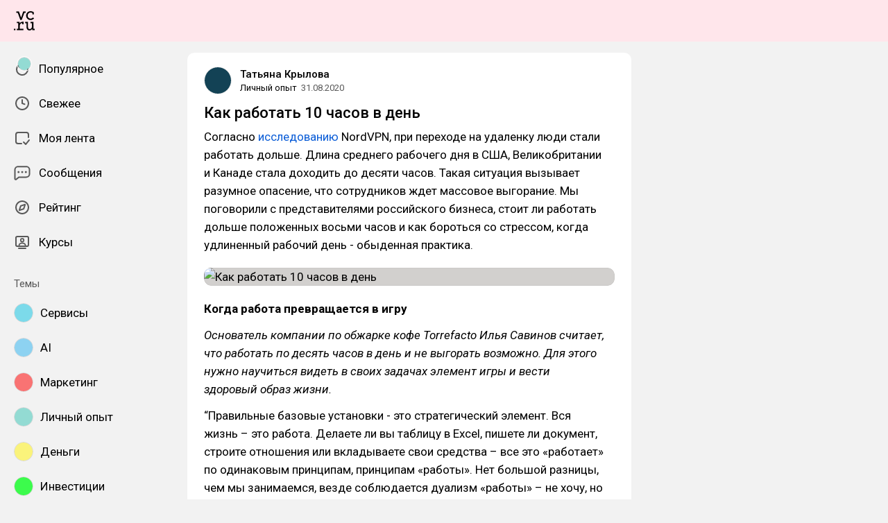

--- FILE ---
content_type: text/html; charset=utf-8
request_url: https://vc.ru/life/154518-kak-rabotat-10-chasov-v-den
body_size: 35007
content:
<!DOCTYPE html>
<html lang="ru" data-layout="default" data-theme="auto">

<head><meta charset="utf-8">
<meta name="viewport" content="width=device-width, height=device-height, initial-scale=1.0, viewport-fit=cover, user-scalable=no">
<title>Как работать 10 часов в день — Личный опыт на vc.ru</title>
<link rel="preconnect" href="https://fonts.googleapis.com">
<link rel="preconnect" href="https://fonts.gstatic.com" crossorigin="anonymous">
<script id="vite-plugin-pwa:register-sw" src="/registerSW.js"></script>
<link rel="stylesheet" href="/assets/Comments-Dom6lcA9.css">
<link rel="stylesheet" crossorigin href="/assets/index-DL7PTDFs.css">
<link rel="stylesheet" href="https://fonts.googleapis.com/css2?family=Roboto:ital,wght@0,400;0,500;0,700;1,400;1,500;1,700&display=swap">
<link rel="modulepreload" crossorigin href="/assets/Comments-CJpFw5_W.js">
<meta name="mobile-web-app-capable" content="yes">
<link rel="icon" type="image/x-icon" href="/assets/favicon.ico">
<link rel="icon" type="image/png" sizes="16x16" href="/assets/favicon-16x16.png">
<link rel="icon" type="image/png" sizes="32x32" href="/assets/favicon-32x32.png">
<link rel="icon" type="image/png" sizes="48x48" href="/assets/favicon-48x48.png">
<link rel="apple-touch-icon" sizes="57x57" href="/assets/apple-touch-icon-57x57.png">
<link rel="apple-touch-icon" sizes="60x60" href="/assets/apple-touch-icon-60x60.png">
<link rel="apple-touch-icon" sizes="72x72" href="/assets/apple-touch-icon-72x72.png">
<link rel="apple-touch-icon" sizes="76x76" href="/assets/apple-touch-icon-76x76.png">
<link rel="apple-touch-icon" sizes="114x114" href="/assets/apple-touch-icon-114x114.png">
<link rel="apple-touch-icon" sizes="120x120" href="/assets/apple-touch-icon-120x120.png">
<link rel="apple-touch-icon" sizes="144x144" href="/assets/apple-touch-icon-144x144.png">
<link rel="apple-touch-icon" sizes="152x152" href="/assets/apple-touch-icon-152x152.png">
<link rel="apple-touch-icon" sizes="167x167" href="/assets/apple-touch-icon-167x167.png">
<link rel="apple-touch-icon" sizes="180x180" href="/assets/apple-touch-icon-180x180.png">
<link rel="apple-touch-icon" sizes="1024x1024" href="/assets/apple-touch-icon-1024x1024.png">
<link rel="apple-touch-startup-image" media="(device-width: 320px) and (device-height: 568px) and (-webkit-device-pixel-ratio: 2) and (orientation: portrait)" href="/assets/apple-touch-startup-image-640x1136.png">
<link rel="apple-touch-startup-image" media="(device-width: 320px) and (device-height: 568px) and (-webkit-device-pixel-ratio: 2) and (orientation: landscape)" href="/assets/apple-touch-startup-image-1136x640.png">
<link rel="apple-touch-startup-image" media="(device-width: 375px) and (device-height: 667px) and (-webkit-device-pixel-ratio: 2) and (orientation: portrait)" href="/assets/apple-touch-startup-image-750x1334.png">
<link rel="apple-touch-startup-image" media="(device-width: 375px) and (device-height: 667px) and (-webkit-device-pixel-ratio: 2) and (orientation: landscape)" href="/assets/apple-touch-startup-image-1334x750.png">
<link rel="apple-touch-startup-image" media="(device-width: 375px) and (device-height: 812px) and (-webkit-device-pixel-ratio: 3) and (orientation: portrait)" href="/assets/apple-touch-startup-image-1125x2436.png">
<link rel="apple-touch-startup-image" media="(device-width: 375px) and (device-height: 812px) and (-webkit-device-pixel-ratio: 3) and (orientation: landscape)" href="/assets/apple-touch-startup-image-2436x1125.png">
<link rel="apple-touch-startup-image" media="(device-width: 390px) and (device-height: 844px) and (-webkit-device-pixel-ratio: 3) and (orientation: portrait)" href="/assets/apple-touch-startup-image-1170x2532.png">
<link rel="apple-touch-startup-image" media="(device-width: 390px) and (device-height: 844px) and (-webkit-device-pixel-ratio: 3) and (orientation: landscape)" href="/assets/apple-touch-startup-image-2532x1170.png">
<link rel="apple-touch-startup-image" media="(device-width: 393px) and (device-height: 852px) and (-webkit-device-pixel-ratio: 3) and (orientation: portrait)" href="/assets/apple-touch-startup-image-1179x2556.png">
<link rel="apple-touch-startup-image" media="(device-width: 393px) and (device-height: 852px) and (-webkit-device-pixel-ratio: 3) and (orientation: landscape)" href="/assets/apple-touch-startup-image-2556x1179.png">
<link rel="apple-touch-startup-image" media="(device-width: 414px) and (device-height: 896px) and (-webkit-device-pixel-ratio: 2) and (orientation: portrait)" href="/assets/apple-touch-startup-image-828x1792.png">
<link rel="apple-touch-startup-image" media="(device-width: 414px) and (device-height: 896px) and (-webkit-device-pixel-ratio: 2) and (orientation: landscape)" href="/assets/apple-touch-startup-image-1792x828.png">
<link rel="apple-touch-startup-image" media="(device-width: 414px) and (device-height: 896px) and (-webkit-device-pixel-ratio: 3) and (orientation: portrait)" href="/assets/apple-touch-startup-image-1242x2688.png">
<link rel="apple-touch-startup-image" media="(device-width: 414px) and (device-height: 896px) and (-webkit-device-pixel-ratio: 3) and (orientation: landscape)" href="/assets/apple-touch-startup-image-2688x1242.png">
<link rel="apple-touch-startup-image" media="(device-width: 414px) and (device-height: 736px) and (-webkit-device-pixel-ratio: 3) and (orientation: portrait)" href="/assets/apple-touch-startup-image-1242x2208.png">
<link rel="apple-touch-startup-image" media="(device-width: 414px) and (device-height: 736px) and (-webkit-device-pixel-ratio: 3) and (orientation: landscape)" href="/assets/apple-touch-startup-image-2208x1242.png">
<link rel="apple-touch-startup-image" media="(device-width: 428px) and (device-height: 926px) and (-webkit-device-pixel-ratio: 3) and (orientation: portrait)" href="/assets/apple-touch-startup-image-1284x2778.png">
<link rel="apple-touch-startup-image" media="(device-width: 428px) and (device-height: 926px) and (-webkit-device-pixel-ratio: 3) and (orientation: landscape)" href="/assets/apple-touch-startup-image-2778x1284.png">
<link rel="apple-touch-startup-image" media="(device-width: 430px) and (device-height: 932px) and (-webkit-device-pixel-ratio: 3) and (orientation: portrait)" href="/assets/apple-touch-startup-image-1290x2796.png">
<link rel="apple-touch-startup-image" media="(device-width: 430px) and (device-height: 932px) and (-webkit-device-pixel-ratio: 3) and (orientation: landscape)" href="/assets/apple-touch-startup-image-2796x1290.png">
<link rel="apple-touch-startup-image" media="(device-width: 744px) and (device-height: 1133px) and (-webkit-device-pixel-ratio: 2) and (orientation: portrait)" href="/assets/apple-touch-startup-image-1488x2266.png">
<link rel="apple-touch-startup-image" media="(device-width: 744px) and (device-height: 1133px) and (-webkit-device-pixel-ratio: 2) and (orientation: landscape)" href="/assets/apple-touch-startup-image-2266x1488.png">
<link rel="apple-touch-startup-image" media="(device-width: 768px) and (device-height: 1024px) and (-webkit-device-pixel-ratio: 2) and (orientation: portrait)" href="/assets/apple-touch-startup-image-1536x2048.png">
<link rel="apple-touch-startup-image" media="(device-width: 768px) and (device-height: 1024px) and (-webkit-device-pixel-ratio: 2) and (orientation: landscape)" href="/assets/apple-touch-startup-image-2048x1536.png">
<link rel="apple-touch-startup-image" media="(device-width: 810px) and (device-height: 1080px) and (-webkit-device-pixel-ratio: 2) and (orientation: portrait)" href="/assets/apple-touch-startup-image-1620x2160.png">
<link rel="apple-touch-startup-image" media="(device-width: 810px) and (device-height: 1080px) and (-webkit-device-pixel-ratio: 2) and (orientation: landscape)" href="/assets/apple-touch-startup-image-2160x1620.png">
<link rel="apple-touch-startup-image" media="(device-width: 820px) and (device-height: 1080px) and (-webkit-device-pixel-ratio: 2) and (orientation: portrait)" href="/assets/apple-touch-startup-image-1640x2160.png">
<link rel="apple-touch-startup-image" media="(device-width: 820px) and (device-height: 1080px) and (-webkit-device-pixel-ratio: 2) and (orientation: landscape)" href="/assets/apple-touch-startup-image-2160x1640.png">
<link rel="apple-touch-startup-image" media="(device-width: 834px) and (device-height: 1194px) and (-webkit-device-pixel-ratio: 2) and (orientation: portrait)" href="/assets/apple-touch-startup-image-1668x2388.png">
<link rel="apple-touch-startup-image" media="(device-width: 834px) and (device-height: 1194px) and (-webkit-device-pixel-ratio: 2) and (orientation: landscape)" href="/assets/apple-touch-startup-image-2388x1668.png">
<link rel="apple-touch-startup-image" media="(device-width: 834px) and (device-height: 1112px) and (-webkit-device-pixel-ratio: 2) and (orientation: portrait)" href="/assets/apple-touch-startup-image-1668x2224.png">
<link rel="apple-touch-startup-image" media="(device-width: 834px) and (device-height: 1112px) and (-webkit-device-pixel-ratio: 2) and (orientation: landscape)" href="/assets/apple-touch-startup-image-2224x1668.png">
<link rel="apple-touch-startup-image" media="(device-width: 1024px) and (device-height: 1366px) and (-webkit-device-pixel-ratio: 2) and (orientation: portrait)" href="/assets/apple-touch-startup-image-2048x2732.png">
<link rel="apple-touch-startup-image" media="(device-width: 1024px) and (device-height: 1366px) and (-webkit-device-pixel-ratio: 2) and (orientation: landscape)" href="/assets/apple-touch-startup-image-2732x2048.png">
<link rel="manifest" href="/manifest.webmanifest" crossorigin="use-credentials">
<script type="module" crossorigin src="/assets/index-Bb0AOdkN.js"></script>
<meta property="og:site_name" content="vc.ru">
<meta property="og:image:width" content="600">
<meta property="og:image:height" content="315">
<meta name="twitter:card" content="summary_large_image">
<meta property="og:url" content="https://vc.ru/life/154518-kak-rabotat-10-chasov-v-den">
<meta property="og:title" content="Как работать 10 часов в день — Личный опыт на vc.ru">
<meta name="description" content="Согласно исследованию NordVPN, при переходе на удаленку люди стали работать дольше. Длина среднего рабочего дня в США, Великобритании и Канаде стала доходить до десяти часов. Такая ситуация вызывает разумное опасение, что сотрудников ждет массовое выгорание. Мы поговорили с представителями российского бизнеса, стоит ли работать дольше положенных восьми часов и как бороться со стрессом, когда удлиненный рабочий день - обыденная практика.">
<meta property="og:type" content="article">
<meta property="og:image" content="https://api.vc.ru/v2.9/cover/fb/c/154518/1769911754/cover.jpg">
<meta name="twitter:image" content="https://api.vc.ru/v2.9/cover/tw/c/154518/1769911754/cover.jpg">
<meta name="author" content="Татьяна Крылова">
<link rel="canonical" href="https://vc.ru/life/154518-kak-rabotat-10-chasov-v-den">
<meta property="vk:image" content="https://api.vc.ru/v2.9/cover/vk/c/154518/1769911754/cover.jpg"></head>

<body data-font-family="Roboto" data-font-smoothing="Antialiased">
  <div id="app"><!--[--><div class="supbar supbar--top"><!----><div class="lZiytKLX" style="width:100%;border-radius:var(--layout-island-border-radius);height:auto;"><!----></div></div><div class="bar bar--top"><div class="header"><!----><div class="header__layout"><div class="header__left"><a class="header__logo" href="/" data-router-link><!--[--><span><svg viewBox="0 404.142 36 33.608" width="30" height="32" xmlns="http://www.w3.org/2000/svg"><path d="M28.813 419.643c2.65 0 4.645-1.104 6.116-3.026l-1.966-1.5a5.188 5.188 0 0 1-4.15 2.052c-2.876 0-4.96-2.343-4.96-5.218s2.05-5.35 5.042-5.35c1.33 0 2.27.314 3.09.822v2.528h2.474v-3.686l-.474-.373c-1.36-1.07-3.437-1.638-5.173-1.638-4.244 0-7.696 3.452-7.696 7.696 0 4.24 3.45 7.693 7.696 7.693zm5.133 15.18-.088-3.543v-8.646h-5.16v2.475h2.554v5.866c0 2.527-1.93 4.316-3.877 4.316s-2.963-1.35-2.963-3.876v-8.782h-4.82v2.475h2.214v6.736c0 3.428 1.922 5.79 5.35 5.79 1.97 0 3.47-1.093 4.365-2.778h.04l.353 2.356h3.965v-2.386h-1.93v-.005zm-13.4-30.206h-4.3l-3.74 10.86h-.058l-3.72-10.86H4.146v2.476h2.577l4.435 12.378h2.356v-.003l4.625-12.374h2.405v-2.476zM.122 437.244H2.67v-2.547H.123v2.547zm9.84-11.74h-.028l-.16-2.87H5.226v2.256h2.42v9.934h-2.42v2.387h11.24v-2.34h-6.258v-5.995c.283-2.17 1.91-4.023 4.13-4.023h.04l-.045 2.218h2.474v-4.478h-1.956c-2.24-.006-3.902 1.206-4.89 2.912z"/></svg></span><!--]--></a><!----></div><div class="header__main"><!----><!----></div><!----></div></div></div><div class="layout-wrapper"><div class="layout"><div class="aside aside--left"><div class="scrollable" data-overlayscrollbars-initialize><!--[--><div class="sidebar"><div class="sidebar__section"><!--[--><a href="/popular" class="sidebar-item" data-router-link><!--[--><svg class="icon icon--feed" width="24" height="24"><use xlink:href="/assets/spritemap.3f39a3bd.svg#sprite-feed"></use></svg><div class="sidebar-item__text">Популярное <!----><!----></div><!----><!--]--></a><a href="/new" class="sidebar-item" data-router-link><!--[--><svg class="icon icon--clock" width="24" height="24"><use xlink:href="/assets/spritemap.3f39a3bd.svg#sprite-clock"></use></svg><div class="sidebar-item__text">Свежее <!----><!----></div><!----><!--]--></a><a href="/my" class="sidebar-item" data-router-link><!--[--><svg class="icon icon--my_feed" width="24" height="24"><use xlink:href="/assets/spritemap.3f39a3bd.svg#sprite-my_feed"></use></svg><div class="sidebar-item__text">Моя лента <!----><!----></div><!----><!--]--></a><a href="/m" class="sidebar-item" data-router-link><!--[--><svg class="icon icon--messenger" width="24" height="24"><use xlink:href="/assets/spritemap.3f39a3bd.svg#sprite-messenger"></use></svg><div class="sidebar-item__text">Сообщения <!----><!----></div><!----><!--]--></a><a href="/discovery" class="sidebar-item" data-router-link><!--[--><svg class="icon icon--discovery" width="24" height="24"><use xlink:href="/assets/spritemap.3f39a3bd.svg#sprite-discovery"></use></svg><div class="sidebar-item__text">Рейтинг <!----><!----></div><!----><!--]--></a><a href="/courses" class="sidebar-item" data-router-link><!--[--><svg class="icon icon--courses" width="24" height="24"><use xlink:href="/assets/spritemap.3f39a3bd.svg#sprite-courses"></use></svg><div class="sidebar-item__text">Курсы <!----><!----></div><!----><!--]--></a><!--]--></div><div class="sidebar__section"><div class="sidebar__title">Темы</div><!--[--><!--[--><a class="sidebar-item" href="/services" data-router-link><!--[--><div data-loaded="true" class="andropov-media andropov-media--rounded andropov-media--bordered andropov-media--has-preview andropov-image" style="aspect-ratio:1;width:28px;height:28px;max-width:none;--background-color:#7cdaea;"><!----><!--[--><picture><source srcset="https://leonardo.osnova.io/158fab2d-76c1-5ed8-898a-76ee48d4c795/-/scale_crop/72x72/-/format/webp/, https://leonardo.osnova.io/158fab2d-76c1-5ed8-898a-76ee48d4c795/-/scale_crop/72x72/-/format/webp/ 2x" type="image/webp"><img src="https://leonardo.osnova.io/158fab2d-76c1-5ed8-898a-76ee48d4c795/-/scale_crop/72x72/" srcset="https://leonardo.osnova.io/158fab2d-76c1-5ed8-898a-76ee48d4c795/-/scale_crop/72x72/, https://leonardo.osnova.io/158fab2d-76c1-5ed8-898a-76ee48d4c795/-/scale_crop/72x72/ 2x" alt loading="lazy"></picture><!--]--></div><div class="sidebar-item__text">Сервисы</div><!--]--></a><a class="sidebar-item" href="/ai" data-router-link><!--[--><div data-loaded="true" class="andropov-media andropov-media--rounded andropov-media--bordered andropov-media--has-preview andropov-image" style="aspect-ratio:1;width:28px;height:28px;max-width:none;--background-color:#8dd2f1;"><!----><!--[--><picture><source srcset="https://leonardo.osnova.io/47d7652c-7ff3-5ad3-b72c-3d0aa7d14f06/-/scale_crop/72x72/-/format/webp/, https://leonardo.osnova.io/47d7652c-7ff3-5ad3-b72c-3d0aa7d14f06/-/scale_crop/72x72/-/format/webp/ 2x" type="image/webp"><img src="https://leonardo.osnova.io/47d7652c-7ff3-5ad3-b72c-3d0aa7d14f06/-/scale_crop/72x72/" srcset="https://leonardo.osnova.io/47d7652c-7ff3-5ad3-b72c-3d0aa7d14f06/-/scale_crop/72x72/, https://leonardo.osnova.io/47d7652c-7ff3-5ad3-b72c-3d0aa7d14f06/-/scale_crop/72x72/ 2x" alt loading="lazy"></picture><!--]--></div><div class="sidebar-item__text">AI</div><!--]--></a><a class="sidebar-item" href="/marketing" data-router-link><!--[--><div data-loaded="true" class="andropov-media andropov-media--rounded andropov-media--bordered andropov-media--has-preview andropov-image" style="aspect-ratio:1;width:28px;height:28px;max-width:none;--background-color:#f97373;"><!----><!--[--><picture><source srcset="https://leonardo.osnova.io/d66009fe-9bf0-52da-bdbf-4c758eba39e7/-/scale_crop/72x72/-/format/webp/, https://leonardo.osnova.io/d66009fe-9bf0-52da-bdbf-4c758eba39e7/-/scale_crop/72x72/-/format/webp/ 2x" type="image/webp"><img src="https://leonardo.osnova.io/d66009fe-9bf0-52da-bdbf-4c758eba39e7/-/scale_crop/72x72/" srcset="https://leonardo.osnova.io/d66009fe-9bf0-52da-bdbf-4c758eba39e7/-/scale_crop/72x72/, https://leonardo.osnova.io/d66009fe-9bf0-52da-bdbf-4c758eba39e7/-/scale_crop/72x72/ 2x" alt loading="lazy"></picture><!--]--></div><div class="sidebar-item__text">Маркетинг</div><!--]--></a><a class="sidebar-item" href="/life" data-router-link><!--[--><div data-loaded="true" class="andropov-media andropov-media--rounded andropov-media--bordered andropov-media--has-preview andropov-image" style="aspect-ratio:1;width:28px;height:28px;max-width:none;--background-color:#93dbd3;"><!----><!--[--><picture><source srcset="https://leonardo.osnova.io/68e0e807-2b43-55b9-9b76-b3f0f76f3d32/-/scale_crop/72x72/-/format/webp/, https://leonardo.osnova.io/68e0e807-2b43-55b9-9b76-b3f0f76f3d32/-/scale_crop/72x72/-/format/webp/ 2x" type="image/webp"><img src="https://leonardo.osnova.io/68e0e807-2b43-55b9-9b76-b3f0f76f3d32/-/scale_crop/72x72/" srcset="https://leonardo.osnova.io/68e0e807-2b43-55b9-9b76-b3f0f76f3d32/-/scale_crop/72x72/, https://leonardo.osnova.io/68e0e807-2b43-55b9-9b76-b3f0f76f3d32/-/scale_crop/72x72/ 2x" alt loading="lazy"></picture><!--]--></div><div class="sidebar-item__text">Личный опыт</div><!--]--></a><a class="sidebar-item" href="/money" data-router-link><!--[--><div data-loaded="true" class="andropov-media andropov-media--rounded andropov-media--bordered andropov-media--has-preview andropov-image" style="aspect-ratio:1.1019108280254777;width:28px;height:28px;max-width:none;--background-color:#faf37b;"><!----><!--[--><picture><source srcset="https://leonardo.osnova.io/f78c5282-d1f1-5738-aa77-7fd53aa09ea5/-/scale_crop/72x72/-/format/webp/, https://leonardo.osnova.io/f78c5282-d1f1-5738-aa77-7fd53aa09ea5/-/scale_crop/72x72/-/format/webp/ 2x" type="image/webp"><img src="https://leonardo.osnova.io/f78c5282-d1f1-5738-aa77-7fd53aa09ea5/-/scale_crop/72x72/" srcset="https://leonardo.osnova.io/f78c5282-d1f1-5738-aa77-7fd53aa09ea5/-/scale_crop/72x72/, https://leonardo.osnova.io/f78c5282-d1f1-5738-aa77-7fd53aa09ea5/-/scale_crop/72x72/ 2x" alt loading="lazy"></picture><!--]--></div><div class="sidebar-item__text">Деньги</div><!--]--></a><a class="sidebar-item" href="/invest" data-router-link><!--[--><div data-loaded="true" class="andropov-media andropov-media--rounded andropov-media--bordered andropov-media--has-preview andropov-image" style="aspect-ratio:1;width:28px;height:28px;max-width:none;--background-color:#3cfb4c;"><div class="andropov-media__thumbnail" style="background-image:url([data-uri]);"></div><!--[--><picture><source srcset="https://leonardo.osnova.io/086291cc-181a-5cf1-b897-ca3dd55f9252/-/scale_crop/72x72/-/format/webp/, https://leonardo.osnova.io/086291cc-181a-5cf1-b897-ca3dd55f9252/-/scale_crop/72x72/-/format/webp/ 2x" type="image/webp"><img src="https://leonardo.osnova.io/086291cc-181a-5cf1-b897-ca3dd55f9252/-/scale_crop/72x72/" srcset="https://leonardo.osnova.io/086291cc-181a-5cf1-b897-ca3dd55f9252/-/scale_crop/72x72/, https://leonardo.osnova.io/086291cc-181a-5cf1-b897-ca3dd55f9252/-/scale_crop/72x72/ 2x" alt loading="lazy"></picture><!--]--></div><div class="sidebar-item__text">Инвестиции</div><!--]--></a><a class="sidebar-item" href="/crypto" data-router-link><!--[--><div data-loaded="true" class="andropov-media andropov-media--rounded andropov-media--bordered andropov-media--has-preview andropov-image" style="aspect-ratio:1;width:28px;height:28px;max-width:none;--background-color:#040404;"><div class="andropov-media__thumbnail" style="background-image:url([data-uri]);"></div><!--[--><picture><source srcset="https://leonardo.osnova.io/3e37806f-d36e-5972-b8a4-f70d166550f4/-/scale_crop/72x72/-/format/webp/, https://leonardo.osnova.io/3e37806f-d36e-5972-b8a4-f70d166550f4/-/scale_crop/72x72/-/format/webp/ 2x" type="image/webp"><img src="https://leonardo.osnova.io/3e37806f-d36e-5972-b8a4-f70d166550f4/-/scale_crop/72x72/" srcset="https://leonardo.osnova.io/3e37806f-d36e-5972-b8a4-f70d166550f4/-/scale_crop/72x72/, https://leonardo.osnova.io/3e37806f-d36e-5972-b8a4-f70d166550f4/-/scale_crop/72x72/ 2x" alt loading="lazy"></picture><!--]--></div><div class="sidebar-item__text">Крипто</div><!--]--></a><a class="sidebar-item" href="/books" data-router-link><!--[--><div data-loaded="true" class="andropov-media andropov-media--rounded andropov-media--bordered andropov-media--has-preview andropov-image" style="aspect-ratio:1;width:28px;height:28px;max-width:none;--background-color:#fbebeb;"><!----><!--[--><picture><source srcset="https://leonardo.osnova.io/ea031f0b-5e28-5955-bbd1-6c5c84ac496d/-/scale_crop/72x72/-/format/webp/, https://leonardo.osnova.io/ea031f0b-5e28-5955-bbd1-6c5c84ac496d/-/scale_crop/72x72/-/format/webp/ 2x" type="image/webp"><img src="https://leonardo.osnova.io/ea031f0b-5e28-5955-bbd1-6c5c84ac496d/-/scale_crop/72x72/" srcset="https://leonardo.osnova.io/ea031f0b-5e28-5955-bbd1-6c5c84ac496d/-/scale_crop/72x72/, https://leonardo.osnova.io/ea031f0b-5e28-5955-bbd1-6c5c84ac496d/-/scale_crop/72x72/ 2x" alt loading="lazy"></picture><!--]--></div><div class="sidebar-item__text">Что почитать</div><!--]--></a><a class="sidebar-item" href="/travel" data-router-link><!--[--><div data-loaded="true" class="andropov-media andropov-media--rounded andropov-media--bordered andropov-media--has-preview andropov-image" style="aspect-ratio:1;width:28px;height:28px;max-width:none;--background-color:#fbd394;"><!----><!--[--><picture><source srcset="https://leonardo.osnova.io/620df88c-80a8-5ac8-9df4-661e8bbe451e/-/scale_crop/72x72/-/format/webp/, https://leonardo.osnova.io/620df88c-80a8-5ac8-9df4-661e8bbe451e/-/scale_crop/72x72/-/format/webp/ 2x" type="image/webp"><img src="https://leonardo.osnova.io/620df88c-80a8-5ac8-9df4-661e8bbe451e/-/scale_crop/72x72/" srcset="https://leonardo.osnova.io/620df88c-80a8-5ac8-9df4-661e8bbe451e/-/scale_crop/72x72/, https://leonardo.osnova.io/620df88c-80a8-5ac8-9df4-661e8bbe451e/-/scale_crop/72x72/ 2x" alt loading="lazy"></picture><!--]--></div><div class="sidebar-item__text">Путешествия</div><!--]--></a><a class="sidebar-item" href="/story" data-router-link><!--[--><div data-loaded="true" class="andropov-media andropov-media--rounded andropov-media--bordered andropov-media--has-preview andropov-image" style="aspect-ratio:1;width:28px;height:28px;max-width:none;--background-color:#fbfac3;"><!----><!--[--><picture><source srcset="https://leonardo.osnova.io/6268858f-0549-573d-bcfb-f7f41c30ad66/-/scale_crop/72x72/-/format/webp/, https://leonardo.osnova.io/6268858f-0549-573d-bcfb-f7f41c30ad66/-/scale_crop/72x72/-/format/webp/ 2x" type="image/webp"><img src="https://leonardo.osnova.io/6268858f-0549-573d-bcfb-f7f41c30ad66/-/scale_crop/72x72/" srcset="https://leonardo.osnova.io/6268858f-0549-573d-bcfb-f7f41c30ad66/-/scale_crop/72x72/, https://leonardo.osnova.io/6268858f-0549-573d-bcfb-f7f41c30ad66/-/scale_crop/72x72/ 2x" alt loading="lazy"></picture><!--]--></div><div class="sidebar-item__text">Истории</div><!--]--></a><!--]--><div class="sidebar-item"><svg class="icon icon--chevron_down" width="24" height="24"><use xlink:href="/assets/spritemap.3f39a3bd.svg#sprite-chevron_down"></use></svg><div class="sidebar-item__text">Показать все</div></div><!--]--></div><div class="sidebar__section"><div class="sidebar__title">vc.ru</div><!--[--><a href="/about" class="sidebar-item" data-router-link><!--[--><svg class="icon icon--info" width="24" height="24"><use xlink:href="/assets/spritemap.3f39a3bd.svg#sprite-info"></use></svg><div class="sidebar-item__text">О проекте <!----></div><!--]--></a><a href="/rules" class="sidebar-item" data-router-link><!--[--><svg class="icon icon--rules" width="24" height="24"><use xlink:href="/assets/spritemap.3f39a3bd.svg#sprite-rules"></use></svg><div class="sidebar-item__text">Правила <!----></div><!--]--></a><a href="/ads" class="sidebar-item" data-router-link><!--[--><svg class="icon icon--star" width="24" height="24"><use xlink:href="/assets/spritemap.3f39a3bd.svg#sprite-star"></use></svg><div class="sidebar-item__text">Реклама <!----></div><!--]--></a><a href="/apps" class="sidebar-item" data-router-link><!--[--><svg class="icon icon--barcode" width="24" height="24"><use xlink:href="/assets/spritemap.3f39a3bd.svg#sprite-barcode"></use></svg><div class="sidebar-item__text">Приложения <!----></div><!--]--></a><!--]--></div></div><!--]--></div></div><div class="view"><!--[--><!----><div class="rotator entry-rotator entry-rotator--hidden"><!--[--><div class="lZiytKLX LB75O7ko" style="width:100%;border-radius:var(--layout-island-border-radius);height:var(--layout-content-banner-height);"><!----></div><!----><!--]--></div><div class="entry"><div class="content"><!----><!----><div></div><div class="content-header"><div class="author author--with-sticker" style="--v4b80e1a9:40px;"><a class="author__avatar" href="/id138186" data-router-link><!--[--><div data-loaded="true" class="andropov-media andropov-media--rounded andropov-media--bordered andropov-media--has-preview andropov-image" style="aspect-ratio:1;width:40px;height:40px;max-width:none;--background-color:#134255;"><!----><!--[--><picture><source srcset="https://leonardo.osnova.io/bd839796-d0e5-4377-ef18-c8de6d99ee3d/-/scale_crop/72x72/-/format/webp/, https://leonardo.osnova.io/bd839796-d0e5-4377-ef18-c8de6d99ee3d/-/scale_crop/144x144/-/format/webp/ 2x" type="image/webp"><img src="https://leonardo.osnova.io/bd839796-d0e5-4377-ef18-c8de6d99ee3d/-/scale_crop/72x72/" srcset="https://leonardo.osnova.io/bd839796-d0e5-4377-ef18-c8de6d99ee3d/-/scale_crop/72x72/, https://leonardo.osnova.io/bd839796-d0e5-4377-ef18-c8de6d99ee3d/-/scale_crop/144x144/ 2x" alt loading="lazy"></picture><!--]--></div><!--]--></a><a class="author__avatar-sticker" href="/life" data-router-link><!--[--><div data-loaded="true" class="andropov-media andropov-media--rounded andropov-media--bordered andropov-media--has-preview andropov-image" style="aspect-ratio:1;width:20px;height:20px;max-width:none;--background-color:#93dbd3;"><!----><!--[--><picture><source srcset="https://leonardo.osnova.io/68e0e807-2b43-55b9-9b76-b3f0f76f3d32/-/scale_crop/72x72/-/format/webp/, https://leonardo.osnova.io/68e0e807-2b43-55b9-9b76-b3f0f76f3d32/-/scale_crop/72x72/-/format/webp/ 2x" type="image/webp"><img src="https://leonardo.osnova.io/68e0e807-2b43-55b9-9b76-b3f0f76f3d32/-/scale_crop/72x72/" srcset="https://leonardo.osnova.io/68e0e807-2b43-55b9-9b76-b3f0f76f3d32/-/scale_crop/72x72/, https://leonardo.osnova.io/68e0e807-2b43-55b9-9b76-b3f0f76f3d32/-/scale_crop/72x72/ 2x" alt loading="lazy"></picture><!--]--></div><!--]--></a><div class="author__main"><a class="author__name" href="/id138186" data-router-link data-link-preview="subsite" data-link-preview-source="Post"><!--[-->Татьяна Крылова<!--]--></a><!----><!--[--><!--]--></div><div class="author__details"><!--[--><a class="content-header__topic" href="/life" data-router-link data-link-preview="subsite" data-link-preview-source="Post"><!--[-->Личный опыт<!--]--></a><div class="string-switch noshrink" style="height:18px;"><div class="content-header__date"><a class="noshrink" href="/life/154518-kak-rabotat-10-chasov-v-den" data-router-link><!--[--><time title="31.08.2020 в 19:17" datetime="2020-08-31T16:17:27.000Z">31.08.2020</time><!--]--></a><!----></div></div><!--]--></div></div><div class="content-header__actions"><!----></div></div><!----><div class="content__body"><h1 class="content-title content-title--low-indent"><span>Как работать 10 часов в день <!----></span></h1><!----><article class="content__blocks"><!--[--><figure class="block-wrapper block-wrapper--default"><div class="block-wrapper__content"><!--[--><!----><div class="block-text"><p>Согласно <a href="https://api.vc.ru/v2.8/redirect?to=https%3A%2F%2Fwww.bloomberg.com%2Fnews%2Farticles%2F2020-03-23%2Fworking-from-home-means-working-longer-hours-for-many-chart&postId=154518" rel="nofollow noreferrer noopener" target="_blank">исследованию</a> NordVPN, при переходе на удаленку люди стали работать дольше. Длина среднего рабочего дня в США, Великобритании и Канаде стала доходить до десяти часов. Такая ситуация вызывает разумное опасение, что сотрудников ждет массовое выгорание. Мы поговорили с представителями российского бизнеса, стоит ли работать дольше положенных восьми часов и как бороться со стрессом, когда удлиненный рабочий день - обыденная практика.</p></div><!--]--></div><!----></figure><figure class="block-wrapper block-wrapper--media"><div class="block-wrapper__content"><!--[--><!----><div class="block-media"><!--[--><div class="media media--zoom"><div class="media__underlay" style="--background-color:#ada8a4;"></div><!--[--><div data-loaded="true" class="andropov-media andropov-image andropov-image--zoom" style="aspect-ratio:1.507656065959953;max-width:592px;--background-color:#ada8a4;"><!----><!--[--><picture><source srcset="https://leonardo.osnova.io/e4776ada-984c-82aa-3477-f43f6ddc36c5/-/scale_crop/592x/-/format/webp/, https://leonardo.osnova.io/e4776ada-984c-82aa-3477-f43f6ddc36c5/-/scale_crop/1184x/-/format/webp/ 2x" type="image/webp"><img src="https://leonardo.osnova.io/e4776ada-984c-82aa-3477-f43f6ddc36c5/-/scale_crop/592x/" srcset="https://leonardo.osnova.io/e4776ada-984c-82aa-3477-f43f6ddc36c5/-/scale_crop/592x/, https://leonardo.osnova.io/e4776ada-984c-82aa-3477-f43f6ddc36c5/-/scale_crop/1184x/ 2x" alt="Как работать 10 часов в день" loading="lazy"></picture><!--]--></div><!--]--></div><!----><!--]--><!----></div><!--]--></div><!----></figure><figure class="block-wrapper block-wrapper--default"><div class="block-wrapper__content"><!--[--><!----><div class="block-text"><p><b>Когда работа превращается в игру</b></p></div><!--]--></div><!----></figure><figure class="block-wrapper block-wrapper--default"><div class="block-wrapper__content"><!--[--><!----><div class="block-text"><p><i>Основатель компании по обжарке кофе Torrefacto Илья Савинов считает, что работать по десять часов в день и не выгорать возможно. Для этого нужно научиться видеть в своих задачах элемент игры и вести здоровый образ жизни.</i></p></div><!--]--></div><!----></figure><figure class="block-wrapper block-wrapper--default"><div class="block-wrapper__content"><!--[--><!----><div class="block-text"><p>“Правильные базовые установки - это стратегический элемент. Вся жизнь – это работа. Делаете ли вы таблицу в Excel, пишете ли документ, строите отношения или вкладываете свои средства – все это «работает» по одинаковым принципам, принципам «работы». Нет большой разницы, чем мы занимаемся, везде соблюдается дуализм «работы» – не хочу, но надо, и «игры» – делаю с желанием. В работе есть игра. Это когда вы делаете следующий шаг не через силу, а легко и естественно, наслаждаясь промежуточным результатом. Когда вы в игре, вы попадаете в «поток» и не замечаете, как бежит время. Главное – уметь ее находить в работе. И никакого алкоголя, табака и подобного. Все это только мешает разглядеть игру.” </p></div><!--]--></div><!----></figure><figure class="block-wrapper block-wrapper--default"><div class="block-wrapper__content"><!--[--><!--[--><!--]--><div class="block-text"><p><b>Отказаться от имитации деятельности</b></p></div><!--]--></div><!----></figure><figure class="block-wrapper block-wrapper--default"><div class="block-wrapper__content"><!--[--><!----><div class="block-text"><p><i>Но мало просто работать без устали, утверждают топ-менеджеры и собственники бизнеса. Нужно уметь быть эффективным, ведь иногда работа превращается в процесс, призванный скрасить наш день, а не привести к результату, считает Виктор Жидков, председатель правления VestaBank. </i></p></div><!--]--></div><!----></figure><figure class="block-wrapper block-wrapper--default"><div class="block-wrapper__content"><!--[--><!----><div class="block-text"><p>“Если человек ставит перед собой цель все успеть, то, скорее всего, у него проблемы с целеполаганием. Все успеть невозможно и не нужно. Когда вы хотите быть более эффективным, вы должны провести анализ своей деятельности. Большинство людей обычно делают то, что им нравится, но, чаще всего, это – не те цели, которые они в данный момент перед собой ставят. Если проанализировать свой день и свою неделю, то можно выявить занятия, которые просто имитируют деятельность. Когда вы их выполняете, вы занимаетесь самоуспокоением, уверяя себя, что заняты.</p></div><!--]--></div><!----></figure><figure class="block-wrapper block-wrapper--default"><div class="block-wrapper__content"><!--[--><!----><div class="block-text"><p>Очень важно уметь фокусироваться на конкретных делах, которые вы хотите сделать и которые для вас важны. Определить их – это уже половина успеха. Затем нужно понять, что приведет к их реализации, и просто выделить время на выполнение этих дел. Если разделить на эти аспекты любую вашу цель, то становятся не нужны большой опыт и интеллект, чтобы понять, как достичь желаемого.”</p></div><!--]--></div><!----></figure><figure class="block-wrapper block-wrapper--default"><div class="block-wrapper__content"><!--[--><!----><div class="block-text"><p><b>Принцип маленьких шажков</b></p></div><!--]--></div><!----></figure><figure class="block-wrapper block-wrapper--default"><div class="block-wrapper__content"><!--[--><!----><div class="block-text"><p><i>Творческая работа также предполагает четкое планирование. Нужно определить реальную цель, назначить ответственных и поставить дедлайн. Анне Кальченко, основателю проекта My Hygge Box в творческом процессе помогает принцип «маленьких шагов» и безотлагательность. </i></p></div><!--]--></div><!----></figure><figure class="block-wrapper block-wrapper--default"><div class="block-wrapper__content"><!--[--><!----><div class="block-text"><p>“Поскольку у нас довольно творческий бизнес, мы занимаемся подарками ручной работы, то мы постоянно генерируем новые идеи по улучшению ассортимента, придумываем новые варианты подарков, полиграфии, основываясь на потребностях клиентов. При реализации идеи важна безотлагательность, то есть важно предпринять какое-то действие сразу же, в этот же день: совершить звонок, написать письмо, осуществить первичные переговоры.</p></div><!--]--></div><!----></figure><figure class="block-wrapper block-wrapper--default"><div class="block-wrapper__content"><!--[--><!----><div class="block-text"><p>Далее следуем принципу чёткого разделения обязанностей и распределения зоны ответственности каждого члена команды. Составляем план действий, с дедлайном, комментариями и статусу по задаче исполнителя.</p></div><!--]--></div><!----></figure><figure class="block-wrapper block-wrapper--default"><div class="block-wrapper__content"><!--[--><!----><div class="block-text"><p>Планомерное движение к цели в рамках своих обязанностей — вот задача каждого сотрудника. В данном случае играет существенную роль «принцип маленьких шагов». Он заключается в том, что нужно делать какие-то действия каждый день. Таким образом, глобальная цель не кажется такой недостижимой.” </p></div><!--]--></div><!----></figure><figure class="block-wrapper block-wrapper--default"><div class="block-wrapper__content"><!--[--><!----><div class="block-text"><p><b>Переключаться на спорт</b></p></div><!--]--></div><!----></figure><figure class="block-wrapper block-wrapper--default"><div class="block-wrapper__content"><!--[--><!----><div class="block-text"><p><i>Генеральный директор Открытие Факторинг Артем Дуров убежден, что спорт помогает расслабиться после рабочего дня и драйвит сотрудников на выполнение целей и задач.</i></p></div><!--]--></div><!----></figure><figure class="block-wrapper block-wrapper--default"><div class="block-wrapper__content"><!--[--><!----><div class="block-text"><p>“Все началось с того, что в 2017 году мне попалась книга «Мы здесь, чтобы победить». В ней рассказывается про то, как люди достигают успехов в спорте и бизнесе, и как эти сущности связаны между собой. Связь, гораздо более сильная, чем может показаться на первый взгляд. После я решил внедрять спорт в корпоративную культуру компании. Первую программу спортивной подготовки сотрудников мы с командой запустили в 2018 году, предложив сотрудникам спортивный челендж, пробежать полумарафон (но сначала пройти подготовку). Так, появился беговой клуб Открытие Факторинг. С каждым годом мы развиваем программу, вовлекая все больше сотрудников. </p></div><!--]--></div><!----></figure><figure class="block-wrapper block-wrapper--default"><div class="block-wrapper__content"><!--[--><!----><div class="block-text"><p>В разные годы от 20 до 50% команды под руководством профессиональных тренеров с нуля научились плавать кролем, бегать на длинные дистанции, управлять шоссейным велосипедом и преодолевать триатлонные испытания. В этом году во время самоизоляции мы не приостанавливали тренировки – и я, и мои коллеги, регулярно «посещали» онлайн занятия по «сухому плаванию» и поддерживали общую физическую подготовку. И надо отметить, что подобные онлайн занятия 2 раза в неделю стали для нашей команды не только способом отвлечения от рабочих задач и физического развития, но и позволили эффективно поддержать командный дух в дистанционном формате.”</p></div><!--]--></div><!----></figure><figure class="block-wrapper block-wrapper--default"><div class="block-wrapper__content"><!--[--><!----><div class="block-text"><p><b>Когда работа – это не работа, а драйв</b></p></div><!--]--></div><!----></figure><figure class="block-wrapper block-wrapper--default"><div class="block-wrapper__content"><!--[--><!----><div class="block-text"><p><i>Сергей Малевич, шеф-консультант проекта Kitchen Industries, говорит, что работать поваром – это даже не 10, а 12-14 часов. Такое возможно только потому что повара – это чаще всего увлеченные, идейные люди. Когда есть классная команда, все работает как часы, хочется приходить на смену каждый день, даже выходные не нужны:</i></p></div><!--]--></div><!----></figure><figure class="block-wrapper block-wrapper--default"><div class="block-wrapper__content"><!--[--><!----><div class="block-text"><p>“До того, как основать собственный бизнес – магазин текстур и оборудования для авангардной кухни, я работал поваром и шеф-поваром в нескольких заведениях Москвы и Санкт-Петербурга. Это было сложное, но очень интересное и полное позитива время. Поварской день начинается задолго до открытия ресторана и продолжается после закрытия. Это не только серьезная физическая, но и рутинная работа: перебрать коробку лисичек, нарезать по порциям коробку утиных грудок, сварить 20-литровую кастрюлю бульона… А на следующий день всё это повторить...</p></div><!--]--></div><!----></figure><figure class="block-wrapper block-wrapper--default"><div class="block-wrapper__content"><!--[--><!----><div class="block-text"><p>Вечерний сервис, рабочий шум, вся плита занята сковородками, ты заключаешь пари с поваром соседней станции – кто быстрее отдаст блюдо, кричишь официанту, чтобы принёс тарелки, а то ты ему суп в карман нальешь; подтруниваешь над заготовщиком и успеваешь обсудить последние новости. Это тот драйв, за который повара любят свою работу, но он немыслим без хорошего коллектива, здоровой атмосферы и, конечно, чувства юмора.</p></div><!--]--></div><!----></figure><figure class="block-wrapper block-wrapper--default"><div class="block-wrapper__content"><!--[--><!----><div class="block-text"><p>Причем зачастую общение поваров на работе не заканчивается. Нормальная история, когда после смены народ идет в бар по соседству, проводит вместе и личное время тоже. А с утра все снова встречаются на рабочем месте.” </p></div><!--]--></div><!----></figure><figure class="block-wrapper block-wrapper--default"><div class="block-wrapper__content"><!--[--><!----><div class="block-text"><p><b>Техники регуляции стресса</b></p></div><!--]--></div><!----></figure><figure class="block-wrapper block-wrapper--default"><div class="block-wrapper__content"><!--[--><!----><div class="block-text"><p><i>Грамотная организация труда и хорошая компания не всегда могут помочь. Иногда стресс неизбежен и нужно вовремя его отслеживать, считает Мария Мыльникова, тренер-преподаватель Школы патронажного ухода "Внимание и забота"</i></p></div><!--]--></div><!----></figure><figure class="block-wrapper block-wrapper--default"><div class="block-wrapper__content"><!--[--><!----><div class="block-text"><p>“Для специалиста по уходу нет четкого разграничения на рабочее и нерабочее время. Подопечный бодрствует и нуждается во внимании - нужно работать, задремал - можно и самому отдохнуть. Кроме того, эта профессия, как и все специальности, связанные с заботой о людях, требует постоянной отдачи, что может вызывать эмоциональное истощение. На курсе для профилактики выгорания мы обучаем специалистов нескольким простым техникам регуляции стресса. Например, технике золотого шара: </p></div><!--]--></div><!----></figure><figure class="block-wrapper block-wrapper--default"><div class="block-wrapper__content"><!--[--><!----><div class="block-text"><p>Устройтесь поудобнее, закройте глаза и разотрите ладони быстрыми движениями в течение тридцати секунд. Почувствуйте тепло между ладонями. Медленно разведите их в стороны и представьте себе, что между ладонями находится шар солнечного света. От него исходит тепло, он упругий, но не твердый. Покатайте его в руках и ощутите, как он растет в ваших ладонях. Ладони наполняются теплом и светом, которые поднимаются к нашим плечам, шее и голове. От головы свет и тепло расходятся по всему телу. Тепло защищает, а свет наполняет силой и спокойствием. Сделайте глубокий вдох, выдох и постепенно открывайте глаза. Такое упражнение помогает расслабиться и настроиться на позитивный лад.”</p></div><!--]--></div><!----></figure><figure class="block-wrapper block-wrapper--default"><div class="block-wrapper__content"><!--[--><!----><div class="block-text"><p><b>Умейте договариваться </b></p></div><!--]--></div><!----></figure><figure class="block-wrapper block-wrapper--default"><div class="block-wrapper__content"><!--[--><!----><div class="block-text"><p><i>Перегрузка влечёт за собой стресс, раздражительность, и как следствие потерю работоспособности. Перегружен сотрудник может быть в одном направлении, а качество работы снизиться по всем, считает Юлия Дубинина, адвокат, президент национальной ассоциации профессиональных медиаторов Паритет, тренер-медиатор.</i></p></div><!--]--></div><!----></figure><figure class="block-wrapper block-wrapper--default"><div class="block-wrapper__content"><!--[--><!----><div class="block-text"><p>"Ругать, привлекать к дисциплинарной ответственности, лишать премии в данном случае бессмысленно. Работник воспримет это как несправедливое к себе отношение. Мол он и так работает за двоих, а его еще и наказывают. Значит, надо договариваться. Универсального рецепта нет, но некоторые медиативные технологии использовать можно. Главное орудие медиатора-вопросы. Спросите, что мешает работнику исполнять свои обязанности максимально качественно. Какой участок работы (проекта) возможно требует дополнительных ресурсов (времени, людей). Как, по мнению работника, можно исправить ситуацию - пусть человек выскажет свои предложения, а вы как руководитель обсудите возможность их реализации. Если вы на месте работника, обсудите с руководителем выполняемый объем работы. Составьте в письменном виде предложения, которые смогут увеличить вашу личную эффективность, и как следствие эффективность организации. </p></div><!--]--></div><!----></figure><figure class="block-wrapper block-wrapper--default"><div class="block-wrapper__content"><!--[--><!----><div class="block-text"><p>В медиации есть один очень важный принцип - не стороны против друг друга, а стороны против проблемы. Вот и в нашей ситуации есть проблема, которая отражается на работе, а значит, и у работника и работодателя есть общий интерес - избавиться от этой проблемы. </p></div><!--]--></div><!----></figure><figure class="block-wrapper block-wrapper--default"><div class="block-wrapper__content"><!--[--><!----><div class="block-text"><p>Чего нельзя делать работнику. Упрекать в том, что на него навалили слишком много работы; ставить ультиматумы руководству (это невозможно, или вы снижаете нагрузку или увольняюсь); обобщать ситуацию (я не могу делать это все)</p></div><!--]--></div><!----></figure><figure class="block-wrapper block-wrapper--default"><div class="block-wrapper__content"><!--[--><!----><div class="block-text"><p>Что нужно. Составить диалог в форме Я - послания: "Я испытываю физическую и эмоциональную усталость, и чувствую что-то снижает мою эффективность". Объяснить, что именно у вас не получается и по какой причине, предложив при этом свои варианты решения ситуации.</p></div><!--]--></div><!----></figure><figure class="block-wrapper block-wrapper--default"><div class="block-wrapper__content"><!--[--><!----><div class="block-text"><p>Что нельзя делать работодателю. Обесценивать сотрудника : "Вы не в состоянии выполнить элементарное задание". Игнорировать доводы работника "Я не хочу ничего слушать, это не мои проблемы". Угрожать сотруднику: "Если это не будет сделано, вы будете уволены".</p></div><!--]--></div><!----></figure><figure class="block-wrapper block-wrapper--default"><div class="block-wrapper__content"><!--[--><!----><div class="block-text"><p>Что нужно. Слышать и слушать. Выяснить чем вы или кто-то другой может помочь. И помните: вы делаете одно дело, а значит воевать нужно не друг с другом, а с проблемой.</p></div><!--]--></div><!----></figure><!--]--></article><!----><!----><!----></div><div class="content__reactions"><div class="reactions reactions--overflow"><!--[--><div class="reaction-button reaction-button reaction-button--type-default"><div class="reaction-button__dummy"></div><span>9</span><!----></div><!--]--></div></div><!----><div></div><div class="content-footer"><!----><a class="comments-counter content-footer__item" href="/life/154518-kak-rabotat-10-chasov-v-den#comments" data-router-link><!--[--><button class="content-footer-button content-footer-button--default"><div class="content-footer-button__icon"><svg class="icon icon--comment" width="20" height="20"><use xlink:href="/assets/spritemap.3f39a3bd.svg#sprite-comment"></use></svg><!----></div><div class="content-footer-button__label">5<!----></div></button><!--]--></a><button class="content-footer-button content-footer-button--default content-footer__item" title="Добавить в закладки"><div class="content-footer-button__icon"><svg class="icon icon--bookmark" width="20" height="20"><use xlink:href="/assets/spritemap.3f39a3bd.svg#sprite-bookmark"></use></svg><!----></div><div class="content-footer-button__label">28<!----></div></button><div class="content-share content-footer__item content-footer__share"><button class="content-footer-button content-footer-button--default bookmark-button"><div class="content-footer-button__icon"><svg class="icon icon--reply" width="20" height="20"><use xlink:href="/assets/spritemap.3f39a3bd.svg#sprite-reply"></use></svg><!----></div><!----></button></div><!----><div class="content-footer__space"></div><div class="content-stats-wrapper" style="--height:28px;" data-v-9303248a><button class="content-footer-button content-footer-button--default content-stats-item" data-v-9303248a><div class="content-footer-button__icon"><svg class="icon icon--eye" width="20" height="20"><use xlink:href="/assets/spritemap.3f39a3bd.svg#sprite-eye"></use></svg><!----></div><div class="content-footer-button__label">6.4K<!----></div></button></div></div><!----><!----></div><!--[--><div class="rotator rotator--limitless entry-rotator"><!--[--><div class="lZiytKLX LB75O7ko" style="width:100%;border-radius:var(--layout-island-border-radius);min-height:var(--layout-content-banner-height);"><!----></div><!----><!--]--></div><!----><!--]--><div class="comments"><div class="comments-header"><!--[--><div class="comments-header__title"><!--[-->5 комментариев<!--]--></div><div class="comments-header__controls"><!----><button class="icon-button comments-header__bell" type="button"><svg class="icon icon--bell" width="24" height="24"><use xlink:href="/assets/spritemap.3f39a3bd.svg#sprite-bell"></use></svg></button></div><!--]--></div><!----><div class="skeleton-comments"><!--[--><div class="skeleton"><!--[--><div class="skeleton__group" style=""><!--[--><div class="skeleton__group" style=""><!--[--><div class="skeleton-circle" style="width:36px;height:36px;"></div><!--]--></div><div class="skeleton__group" style=""><!--[--><div style="width:10px;"></div><!--]--></div><div class="skeleton__group" style=""><!--[--><div class="skeleton-bar" style="width:100px;"></div><div class="skeleton-bar" style="width:43px;"></div><!--]--></div><!--]--></div><div class="skeleton__group" style=""><!--[--><div style="height:16px;"></div><!--]--></div><div class="skeleton__group" style=""><!--[--><div class="skeleton-bar" style="max-width:75%;"></div><div class="skeleton-bar" style="max-width:82.5%;"></div><div class="skeleton-bar" style="max-width:95%;"></div><div class="skeleton-bar" style="max-width:77.5%;"></div><div class="skeleton-bar" style="max-width:55%;"></div><!--]--></div><!--]--></div><div class="skeleton"><!--[--><div class="skeleton__group" style=""><!--[--><div class="skeleton__group" style=""><!--[--><div class="skeleton-circle" style="width:36px;height:36px;"></div><!--]--></div><div class="skeleton__group" style=""><!--[--><div style="width:10px;"></div><!--]--></div><div class="skeleton__group" style=""><!--[--><div class="skeleton-bar" style="width:100px;"></div><div class="skeleton-bar" style="width:43px;"></div><!--]--></div><!--]--></div><div class="skeleton__group" style=""><!--[--><div style="height:16px;"></div><!--]--></div><div class="skeleton__group" style=""><!--[--><div class="skeleton-bar" style="max-width:75%;"></div><div class="skeleton-bar" style="max-width:82.5%;"></div><div class="skeleton-bar" style="max-width:95%;"></div><div class="skeleton-bar" style="max-width:77.5%;"></div><div class="skeleton-bar" style="max-width:55%;"></div><!--]--></div><!--]--></div><div class="skeleton"><!--[--><div class="skeleton__group" style=""><!--[--><div class="skeleton__group" style=""><!--[--><div class="skeleton-circle" style="width:36px;height:36px;"></div><!--]--></div><div class="skeleton__group" style=""><!--[--><div style="width:10px;"></div><!--]--></div><div class="skeleton__group" style=""><!--[--><div class="skeleton-bar" style="width:100px;"></div><div class="skeleton-bar" style="width:43px;"></div><!--]--></div><!--]--></div><div class="skeleton__group" style=""><!--[--><div style="height:16px;"></div><!--]--></div><div class="skeleton__group" style=""><!--[--><div class="skeleton-bar" style="max-width:75%;"></div><div class="skeleton-bar" style="max-width:82.5%;"></div><div class="skeleton-bar" style="max-width:95%;"></div><div class="skeleton-bar" style="max-width:77.5%;"></div><div class="skeleton-bar" style="max-width:55%;"></div><!--]--></div><!--]--></div><div class="skeleton"><!--[--><div class="skeleton__group" style=""><!--[--><div class="skeleton__group" style=""><!--[--><div class="skeleton-circle" style="width:36px;height:36px;"></div><!--]--></div><div class="skeleton__group" style=""><!--[--><div style="width:10px;"></div><!--]--></div><div class="skeleton__group" style=""><!--[--><div class="skeleton-bar" style="width:100px;"></div><div class="skeleton-bar" style="width:43px;"></div><!--]--></div><!--]--></div><div class="skeleton__group" style=""><!--[--><div style="height:16px;"></div><!--]--></div><div class="skeleton__group" style=""><!--[--><div class="skeleton-bar" style="max-width:75%;"></div><div class="skeleton-bar" style="max-width:82.5%;"></div><div class="skeleton-bar" style="max-width:95%;"></div><div class="skeleton-bar" style="max-width:77.5%;"></div><div class="skeleton-bar" style="max-width:55%;"></div><!--]--></div><!--]--></div><div class="skeleton"><!--[--><div class="skeleton__group" style=""><!--[--><div class="skeleton__group" style=""><!--[--><div class="skeleton-circle" style="width:36px;height:36px;"></div><!--]--></div><div class="skeleton__group" style=""><!--[--><div style="width:10px;"></div><!--]--></div><div class="skeleton__group" style=""><!--[--><div class="skeleton-bar" style="width:100px;"></div><div class="skeleton-bar" style="width:43px;"></div><!--]--></div><!--]--></div><div class="skeleton__group" style=""><!--[--><div style="height:16px;"></div><!--]--></div><div class="skeleton__group" style=""><!--[--><div class="skeleton-bar" style="max-width:75%;"></div><div class="skeleton-bar" style="max-width:82.5%;"></div><div class="skeleton-bar" style="max-width:95%;"></div><div class="skeleton-bar" style="max-width:77.5%;"></div><div class="skeleton-bar" style="max-width:55%;"></div><!--]--></div><!--]--></div><!--]--></div><!----><!----></div><!----></div><!--]--></div><div class="aside aside--right"><div id="player"></div><!----></div></div></div><div class="bar bar--bottom"><div class="tabbar"><!--[--><a href="/" class="tabbar__item" data-router-link><!--[--><svg class="icon icon--home" width="28" height="28"><use xlink:href="/assets/spritemap.3f39a3bd.svg#sprite-home"></use></svg><!----><!----><!--]--></a><a href="/discovery" class="tabbar__item" data-router-link><!--[--><svg class="icon icon--search" width="28" height="28"><use xlink:href="/assets/spritemap.3f39a3bd.svg#sprite-search"></use></svg><!----><!----><!--]--></a><a href="/courses" class="tabbar__item" data-router-link><!--[--><svg class="icon icon--courses" width="28" height="28"><use xlink:href="/assets/spritemap.3f39a3bd.svg#sprite-courses"></use></svg><!----><!----><!--]--></a><a href="/notifications" class="tabbar__item" data-router-link><!--[--><svg class="icon icon--bell" width="28" height="28"><use xlink:href="/assets/spritemap.3f39a3bd.svg#sprite-bell"></use></svg><!----><!----><!--]--></a><a href="/m" class="tabbar__item" data-router-link><!--[--><svg class="icon icon--messenger" width="28" height="28"><use xlink:href="/assets/spritemap.3f39a3bd.svg#sprite-messenger"></use></svg><!----><!----><!--]--></a><a href="/account" class="tabbar__item" data-router-link><!--[--><svg class="icon icon--login" width="28" height="28"><use xlink:href="/assets/spritemap.3f39a3bd.svg#sprite-login"></use></svg><!----><!----><!--]--></a><!--]--></div></div><!----><!--]--></div>
  <script>window.__INITIAL_STATE__ = {"top@topics":[{"data":{"id":200396,"uri":"/services","url":"https://vc.ru/services","type":2,"subtype":"community","name":"Сервисы","nickname":"services","description":"Новые сервисы, обновления инструментов, опыт использования и полезные приёмы.","avatar":{"type":"image","data":{"uuid":"158fab2d-76c1-5ed8-898a-76ee48d4c795","width":1200,"height":1200,"size":99571,"type":"png","color":"7cdaea","hash":"08183848d81000","external_service":[]}},"cover":{"type":"image","data":{"uuid":"c3fe3abb-6808-527e-9eb1-2b6bb92ea400","width":3840,"height":1120,"size":19502,"type":"jpg","color":"7cdcec","hash":"","external_service":[]}},"badge":null,"badgeId":null,"isSubscribed":false,"isVerified":false,"isCompany":false,"isPlus":false,"isDisabledAd":false,"isPro":false,"isUnverifiedBlogForCompanyWithoutPro":false,"isOnline":false,"isMuted":false,"isUnsubscribable":true,"isSubscribedToNewPosts":false,"isEnabledCommentEditor":true,"commentEditor":{"enabled":true},"isAvailableForMessenger":false,"isFrozen":false,"isRemovedByUserRequest":false,"coverY":0,"lastModificationDate":1688995401,"isDonationsEnabled":false,"yandexMetricaId":null,"ogTitle":null,"ogDescription":null,"isPlusGiftEnabled":false,"achievements":[],"category":null,"hideViewedPostsFromFeeds":true,"counters":{"subscribers":1022029,"subscriptions":0,"achievements":0,"entries":1,"comments":1},"isAnonymized":true},"meta":{"prevRank":null,"rank":1}},{"data":{"id":332941,"uri":"/ai","url":"https://vc.ru/ai","type":2,"subtype":"community","name":"AI","nickname":"ai","description":"Нейросети, искуственный интеллект, машинное обучение","avatar":{"type":"image","data":{"uuid":"47d7652c-7ff3-5ad3-b72c-3d0aa7d14f06","width":1200,"height":1200,"size":311374,"type":"png","color":"8dd2f1","hash":"2070ecd4e4745850","external_service":[]}},"cover":{"type":"image","data":{"uuid":"d830f642-8293-f95c-8c0a-cf31c79fd3aa","width":1920,"height":384,"size":110830,"type":"gif","color":"3b3846","hash":"","external_service":[],"duration":0}},"badge":null,"badgeId":null,"isSubscribed":false,"isVerified":false,"isCompany":false,"isPlus":false,"isDisabledAd":false,"isPro":false,"isUnverifiedBlogForCompanyWithoutPro":false,"isOnline":false,"isMuted":false,"isUnsubscribable":true,"isSubscribedToNewPosts":false,"isEnabledCommentEditor":true,"commentEditor":{"enabled":true},"isAvailableForMessenger":false,"isFrozen":false,"isRemovedByUserRequest":false,"coverY":30,"lastModificationDate":1602860409,"isDonationsEnabled":false,"yandexMetricaId":null,"ogTitle":null,"ogDescription":null,"isPlusGiftEnabled":false,"achievements":[],"category":null,"hideViewedPostsFromFeeds":true,"counters":{"subscribers":29053,"subscriptions":0,"achievements":0,"entries":1,"comments":0},"isAnonymized":true},"meta":{"prevRank":null,"rank":2}},{"data":{"id":199113,"uri":"/marketing","url":"https://vc.ru/marketing","type":2,"subtype":"community","name":"Маркетинг","nickname":"marketing","description":"Рекламные кейсы из России и других стран, советы по продвижению, маркетинг и digital.","avatar":{"type":"image","data":{"uuid":"d66009fe-9bf0-52da-bdbf-4c758eba39e7","width":2400,"height":2400,"size":841299,"type":"jpg","color":"f97373","hash":"0c1cf06cf0d010","external_service":[]}},"cover":{"type":"image","data":{"uuid":"5488a646-f32d-57a6-a31f-d290afc4388a","width":960,"height":280,"size":177,"type":"jpg","color":"fc7c7c","hash":"","external_service":[]}},"badge":null,"badgeId":null,"isSubscribed":false,"isVerified":false,"isCompany":false,"isPlus":false,"isDisabledAd":false,"isPro":false,"isUnverifiedBlogForCompanyWithoutPro":false,"isOnline":false,"isMuted":false,"isUnsubscribable":true,"isSubscribedToNewPosts":false,"isEnabledCommentEditor":true,"commentEditor":{"enabled":true},"isAvailableForMessenger":false,"isFrozen":false,"isRemovedByUserRequest":false,"coverY":0,"lastModificationDate":1661337194,"isDonationsEnabled":false,"yandexMetricaId":null,"ogTitle":null,"ogDescription":null,"isPlusGiftEnabled":false,"achievements":[],"category":null,"hideViewedPostsFromFeeds":true,"counters":{"subscribers":1058783,"subscriptions":0,"achievements":0,"entries":1,"comments":1},"isAnonymized":true},"meta":{"prevRank":null,"rank":3}},{"data":{"id":199123,"uri":"/life","url":"https://vc.ru/life","type":2,"subtype":"community","name":"Личный опыт","nickname":"life","description":"Расскажите о том, через что вы прошли самостоятельно: кейс в работе, продуктивность, личные финансы.","avatar":{"type":"image","data":{"uuid":"68e0e807-2b43-55b9-9b76-b3f0f76f3d32","width":2400,"height":2400,"size":98919,"type":"jpg","color":"93dbd3","hash":"d0dc0c10303010","external_service":[]}},"cover":null,"badge":null,"badgeId":null,"isSubscribed":false,"isVerified":false,"isCompany":false,"isPlus":false,"isDisabledAd":false,"isPro":false,"isUnverifiedBlogForCompanyWithoutPro":false,"isOnline":false,"isMuted":false,"isUnsubscribable":true,"isSubscribedToNewPosts":false,"isEnabledCommentEditor":true,"commentEditor":{"enabled":true},"isAvailableForMessenger":false,"isFrozen":false,"isRemovedByUserRequest":false,"coverY":0,"lastModificationDate":1704109490,"isDonationsEnabled":false,"yandexMetricaId":null,"ogTitle":null,"ogDescription":null,"isPlusGiftEnabled":false,"achievements":[],"category":null,"hideViewedPostsFromFeeds":true,"counters":{"subscribers":1032025,"subscriptions":0,"achievements":0,"entries":1,"comments":1},"isAnonymized":true},"meta":{"prevRank":null,"rank":4}},{"data":{"id":199119,"uri":"/money","url":"https://vc.ru/money","type":2,"subtype":"community","name":"Деньги","nickname":"money","description":"Корпоративные финансы, банковский бизнес, финтех.","avatar":{"type":"image","data":{"uuid":"f78c5282-d1f1-5738-aa77-7fd53aa09ea5","width":1038,"height":942,"size":70274,"type":"png","color":"faf37b","hash":"","external_service":[]}},"cover":{"type":"image","data":{"uuid":"a412a118-9d96-5078-b721-38a1999578c2","width":900,"height":600,"size":3345,"type":"jpg","color":"4c6c4c","hash":"","external_service":[]}},"badge":null,"badgeId":null,"isSubscribed":false,"isVerified":false,"isCompany":false,"isPlus":false,"isDisabledAd":false,"isPro":false,"isUnverifiedBlogForCompanyWithoutPro":false,"isOnline":false,"isMuted":false,"isUnsubscribable":true,"isSubscribedToNewPosts":false,"isEnabledCommentEditor":true,"commentEditor":{"enabled":true},"isAvailableForMessenger":false,"isFrozen":false,"isRemovedByUserRequest":false,"coverY":0,"lastModificationDate":1684247628,"isDonationsEnabled":false,"yandexMetricaId":null,"ogTitle":null,"ogDescription":null,"isPlusGiftEnabled":false,"achievements":[],"category":null,"hideViewedPostsFromFeeds":true,"counters":{"subscribers":1037097,"subscriptions":0,"achievements":0,"entries":1,"comments":1},"isAnonymized":true},"meta":{"prevRank":null,"rank":5}},{"data":{"id":3680620,"uri":"/invest","url":"https://vc.ru/invest","type":2,"subtype":"community","name":"Инвестиции","nickname":"invest","description":"Вложения, фондовый рынок, криптовалюта, депозиты, движение FIRE. Новости и аналитика","avatar":{"type":"image","data":{"uuid":"086291cc-181a-5cf1-b897-ca3dd55f9252","width":500,"height":500,"size":20567,"type":"jpg","color":"3cfb4c","hash":"","external_service":[],"base64preview":"/9j/4AAQSkZJRgABAQAAAQABAAD/2wBDAAEBAQEBAQEBAQEBAQEBAQEBAQEBAQEBAQEBAQEBAQEBAQEBAQICAQECAQEBAgICAgICAgICAQICAgICAgICAgL/2wBDAQEBAQEBAQEBAQECAQEBAgICAgICAgICAgICAgICAgICAgICAgICAgICAgICAgICAgICAgICAgICAgICAgICAgL/wAARCAAKAAoDAREAAhEBAxEB/8QAFgABAQEAAAAAAAAAAAAAAAAAAAIJ/8QAHxAAAAYCAwEAAAAAAAAAAAAAAQIDBAUGByEACBFB/8QAGAEAAwEBAAAAAAAAAAAAAAAAAAEJBwj/xAAfEQACAgMBAAMBAAAAAAAAAAABAwIEAAUHBhMUITH/2gAMAwEAAhEDEQA/AHfnL3dynZRSb9RrBYpCDpNfpVjyxV3GF4edrMdDTloJCoIVy5PmK7+13iSTdnVGNj0DoRbCDXePHCJjppnl7zDQc52GkM/dVVKs7FtlVFw2DFOmxaSwl1eMoqTWSYiPzNkJOayK1wkASIQcK8lxjb+Ykzq+vrovbl92vqrMdw5FljkVi6UrFNc1oq0qxiI/ZsTE7L3rSlcwJSGwxBESEE2jCUomDzzYgAjr5vmBH8JzkeQAlID+AnK4sWOGGf/Z"}},"cover":{"type":"image","data":{"uuid":"a4d0846a-8931-591f-837f-22cf1954bdfb","width":1920,"height":627,"size":57624,"type":"jpg","color":"3cfb4c","hash":"","external_service":[],"base64preview":"/9j/4AAQSkZJRgABAQAAAQABAAD/2wBDAAUDBAQEAwUEBAQFBQUGBwwIBwcHBw8LCwkMEQ8SEhEPERETFhwXExQaFRERGCEYGh0dHx8fExciJCIeJBweHx7/2wBDAQUFBQcGBw4ICA4eFBEUHh4eHh4eHh4eHh4eHh4eHh4eHh4eHh4eHh4eHh4eHh4eHh4eHh4eHh4eHh4eHh4eHh7/wAARCAAKAAoDASEAAhEBAxEB/8QAFQABAQAAAAAAAAAAAAAAAAAABwj/xAAkEAACAQMACwAAAAAAAAAAAAABAwIABBEFBhMjMTI0QUJzsf/EABYBAQEBAAAAAAAAAAAAAAAAAAQGB//EACIRAAEDAwMFAAAAAAAAAAAAAAEAAgMEBQYRMsEhMXGBkf/aAAwDAQACEQMRAD8AS3tglM2sOIQGScZoxbrdpeTZyXdXIgZExASvGO3E5qKsFuiqWvfKNR2CzHErNT1zJJKhocBoB1+pMvejf65fDUste7az3zOY+RpWLbZPXKfgeyfy3lf/2Q=="}},"badge":null,"badgeId":null,"isSubscribed":false,"isVerified":false,"isCompany":false,"isPlus":false,"isDisabledAd":false,"isPro":false,"isUnverifiedBlogForCompanyWithoutPro":false,"isOnline":false,"isMuted":false,"isUnsubscribable":true,"isSubscribedToNewPosts":false,"isEnabledCommentEditor":true,"commentEditor":{"enabled":true},"isAvailableForMessenger":false,"isFrozen":false,"isRemovedByUserRequest":false,"coverY":0,"lastModificationDate":1721721295,"isDonationsEnabled":false,"yandexMetricaId":null,"ogTitle":null,"ogDescription":null,"isPlusGiftEnabled":false,"achievements":[],"category":null,"hideViewedPostsFromFeeds":true,"counters":{"subscribers":2549,"subscriptions":0,"achievements":0,"entries":1,"comments":0},"isAnonymized":true},"meta":{"prevRank":null,"rank":6}},{"data":{"id":199126,"uri":"/crypto","url":"https://vc.ru/crypto","type":2,"subtype":"community","name":"Крипто","nickname":"crypto","description":"Здесь собираются эксперты по биткоину, блокчейну, смарт-контрактам и криптоэкономике.","avatar":{"type":"image","data":{"uuid":"3e37806f-d36e-5972-b8a4-f70d166550f4","width":500,"height":500,"size":18362,"type":"png","color":"040404","hash":"","external_service":[],"base64preview":"/9j/4AAQSkZJRgABAQIAHAAcAAD/2wBDAAMCAgICAgMCAgIDAwMDBAYEBAQEBAgGBgUGCQgKCgkICQkKDA8MCgsOCwkJDRENDg8QEBEQCgwSExIQEw8QEBD/2wBDAQMDAwQDBAgEBAgQCwkLEBAQEBAQEBAQEBAQEBAQEBAQEBAQEBAQEBAQEBAQEBAQEBAQEBAQEBAQEBAQEBAQEBD/wAARCAAKAAoDAREAAhEBAxEB/8QAFgABAQEAAAAAAAAAAAAAAAAAAgQH/8QAIBAAAgEEAwADAAAAAAAAAAAAAQIDAAQGEQcSIRMicf/EABcBAQEBAQAAAAAAAAAAAAAAAAEGBwj/xAAfEQACAQUBAAMAAAAAAAAAAAABEQACAwQFITESQaH/2gAMAwEAAhEDEQA/AIuVOR8zx7lXH8exiaaS1eK3e6sjZF1uPmuljYqwXZ6R93PU/XQ35uuZNJqMPL1d7IyQBUyqvkkqSfH9lAMdm8bXZZOPsLdmwecYXrqA/AzzybVUbKiExxlxKUUuBoNr0D9pZSgg3FRGf//Z"}},"cover":{"type":"image","data":{"uuid":"75be42d7-d5db-51d5-8388-f0811f07d438","width":709,"height":473,"size":676189,"type":"jpg","color":"bc870f","hash":"","external_service":[],"base64preview":"/9j/4AAQSkZJRgABAQIAHAAcAAD/2wBDAAMCAgICAgMCAgIDAwMDBAYEBAQEBAgGBgUGCQgKCgkICQkKDA8MCgsOCwkJDRENDg8QEBEQCgwSExIQEw8QEBD/2wBDAQMDAwQDBAgEBAgQCwkLEBAQEBAQEBAQEBAQEBAQEBAQEBAQEBAQEBAQEBAQEBAQEBAQEBAQEBAQEBAQEBAQEBD/wAARCAAKAAoDAREAAhEBAxEB/8QAFQABAQAAAAAAAAAAAAAAAAAABgf/xAAnEAAABQIFAwUAAAAAAAAAAAABAgMEEQAGBRITITEHIkEUJDJCgf/EABkBAAIDAQAAAAAAAAAAAAAAAAMFBAYHCP/EACMRAAEDAwIHAAAAAAAAAAAAAAEAAgMEESExQQUTMlGBsfD/2gAMAwEAAhEDEQA/AHV83IjjGDrC9XMkzKSWyRDRBxDuzljaeI4rkVj5XVQtk/ZC2Kjjj5Z2PtS9n1GYMGiDE9jqnM3TKkJgeRmEoRMaYxxTyTg75Xl4nGc9PfyopLRixSl0InuXRP3J+nWDKO4ePH7SKPFLfe4R4tSFM1XToFD+5V+Q/catAY22iHcr/9k="}},"badge":null,"badgeId":null,"isSubscribed":false,"isVerified":false,"isCompany":false,"isPlus":false,"isDisabledAd":false,"isPro":false,"isUnverifiedBlogForCompanyWithoutPro":false,"isOnline":false,"isMuted":false,"isUnsubscribable":true,"isSubscribedToNewPosts":false,"isEnabledCommentEditor":true,"commentEditor":{"enabled":true},"isAvailableForMessenger":false,"isFrozen":false,"isRemovedByUserRequest":false,"coverY":0,"lastModificationDate":1721676786,"isDonationsEnabled":false,"yandexMetricaId":null,"ogTitle":null,"ogDescription":null,"isPlusGiftEnabled":false,"achievements":[],"category":null,"hideViewedPostsFromFeeds":true,"counters":{"subscribers":54198,"subscriptions":0,"achievements":0,"entries":1,"comments":1},"isAnonymized":true},"meta":{"prevRank":null,"rank":7}},{"data":{"id":345049,"uri":"/books","url":"https://vc.ru/books","type":2,"subtype":"community","name":"Что почитать","nickname":"books","description":"Выдержки и главы из книг, краткие изложения, рецензии и подборки. Администратор — Константин Смыгин (vc.ru/u/34132).","avatar":{"type":"image","data":{"uuid":"ea031f0b-5e28-5955-bbd1-6c5c84ac496d","width":1200,"height":1200,"size":11153,"type":"png","color":"fbebeb","hash":"606c346c682800","external_service":[]}},"cover":{"type":"image","data":{"uuid":"4d3ec19b-6680-a51f-cf74-c7250b588947","width":640,"height":160,"size":317944,"type":"jpg","color":"e2ddc0","hash":"","external_service":[]}},"badge":null,"badgeId":null,"isSubscribed":false,"isVerified":false,"isCompany":false,"isPlus":false,"isDisabledAd":false,"isPro":false,"isUnverifiedBlogForCompanyWithoutPro":false,"isOnline":false,"isMuted":false,"isUnsubscribable":true,"isSubscribedToNewPosts":false,"isEnabledCommentEditor":true,"commentEditor":{"enabled":true},"isAvailableForMessenger":false,"isFrozen":false,"isRemovedByUserRequest":false,"coverY":0,"lastModificationDate":1664036099,"isDonationsEnabled":false,"yandexMetricaId":null,"ogTitle":null,"ogDescription":null,"isPlusGiftEnabled":false,"achievements":[],"category":null,"hideViewedPostsFromFeeds":true,"counters":{"subscribers":47350,"subscriptions":0,"achievements":0,"entries":1,"comments":0},"isAnonymized":true},"meta":{"prevRank":null,"rank":8}},{"data":{"id":1883909,"uri":"/travel","url":"https://vc.ru/travel","type":2,"subtype":"community","name":"Путешествия","nickname":"travel","description":"Новости, репортажи, визы, лайфхаки, фото","avatar":{"type":"image","data":{"uuid":"620df88c-80a8-5ac8-9df4-661e8bbe451e","width":500,"height":500,"size":8083,"type":"png","color":"fbd394","hash":"","external_service":[]}},"cover":{"type":"image","data":{"uuid":"e0dc0340-2832-51d0-9724-31a075945c79","width":1400,"height":525,"size":5002,"type":"jpg","color":"44fbfb","hash":"","external_service":[]}},"badge":null,"badgeId":null,"isSubscribed":false,"isVerified":false,"isCompany":false,"isPlus":false,"isDisabledAd":false,"isPro":false,"isUnverifiedBlogForCompanyWithoutPro":false,"isOnline":false,"isMuted":false,"isUnsubscribable":true,"isSubscribedToNewPosts":false,"isEnabledCommentEditor":true,"commentEditor":{"enabled":true},"isAvailableForMessenger":false,"isFrozen":false,"isRemovedByUserRequest":false,"coverY":0,"lastModificationDate":1700139694,"isDonationsEnabled":false,"yandexMetricaId":null,"ogTitle":null,"ogDescription":null,"isPlusGiftEnabled":false,"achievements":[],"category":null,"hideViewedPostsFromFeeds":true,"counters":{"subscribers":2798,"subscriptions":0,"achievements":0,"entries":1,"comments":0},"isAnonymized":true},"meta":{"prevRank":null,"rank":9}},{"data":{"id":199131,"uri":"/story","url":"https://vc.ru/story","type":2,"subtype":"community","name":"Истории","nickname":"story","description":"Истории о бизнесе, интервью, обзоры, биографии и очерки.","avatar":{"type":"image","data":{"uuid":"6268858f-0549-573d-bcfb-f7f41c30ad66","width":2400,"height":2400,"size":263933,"type":"jpg","color":"fbfac3","hash":"70f07070703000","external_service":[]}},"cover":{"type":"image","data":{"uuid":"f6896ea4-5a5f-5c90-a0b4-b1df4e0ac925","width":960,"height":280,"size":177,"type":"jpg","color":"fcfcc4","hash":"","external_service":[]}},"badge":null,"badgeId":null,"isSubscribed":false,"isVerified":false,"isCompany":false,"isPlus":false,"isDisabledAd":false,"isPro":false,"isUnverifiedBlogForCompanyWithoutPro":false,"isOnline":false,"isMuted":false,"isUnsubscribable":true,"isSubscribedToNewPosts":false,"isEnabledCommentEditor":true,"commentEditor":{"enabled":true},"isAvailableForMessenger":false,"isFrozen":false,"isRemovedByUserRequest":false,"coverY":0,"lastModificationDate":1694615403,"isDonationsEnabled":false,"yandexMetricaId":null,"ogTitle":null,"ogDescription":null,"isPlusGiftEnabled":false,"achievements":[],"category":null,"hideViewedPostsFromFeeds":true,"counters":{"subscribers":997987,"subscriptions":0,"achievements":0,"entries":1,"comments":1},"isAnonymized":true},"meta":{"prevRank":null,"rank":10}},{"data":{"id":199120,"uri":"/legal","url":"https://vc.ru/legal","type":2,"subtype":"community","name":"Право","nickname":"legal","description":"Как легализовать себя и свой бизнес, подружиться с налогообложением, не получить штрафы.","avatar":{"type":"image","data":{"uuid":"66a239d6-25ee-5e14-b060-aba72e356b5b","width":1225,"height":1225,"size":148551,"type":"png","color":"4d3834","hash":"10183873d0f000","external_service":[]}},"cover":{"type":"image","data":{"uuid":"7583af83-a685-502e-921a-9126cf458b74","width":960,"height":280,"size":1747,"type":"jpg","color":"ecaccc","hash":"","external_service":[]}},"badge":null,"badgeId":null,"isSubscribed":false,"isVerified":false,"isCompany":false,"isPlus":false,"isDisabledAd":false,"isPro":false,"isUnverifiedBlogForCompanyWithoutPro":false,"isOnline":false,"isMuted":false,"isUnsubscribable":true,"isSubscribedToNewPosts":false,"isEnabledCommentEditor":true,"commentEditor":{"enabled":true},"isAvailableForMessenger":false,"isFrozen":false,"isRemovedByUserRequest":false,"coverY":0,"lastModificationDate":1606238237,"isDonationsEnabled":false,"yandexMetricaId":null,"ogTitle":null,"ogDescription":null,"isPlusGiftEnabled":false,"achievements":[],"category":null,"hideViewedPostsFromFeeds":true,"counters":{"subscribers":992621,"subscriptions":0,"achievements":0,"entries":1,"comments":1},"isAnonymized":true},"meta":{"prevRank":null,"rank":11}},{"data":{"id":199121,"uri":"/hr","url":"https://vc.ru/hr","type":2,"subtype":"community","name":"Карьера","nickname":"hr","description":"Всё о сотрудниках и личном карьерном росте. Как нанимать, строить внутренние процессы, управлять командой, где искать работу и какие сейчас зарплаты.","avatar":{"type":"image","data":{"uuid":"7e34636c-3189-5ba0-a2b3-c1c9ee18b5ba","width":1200,"height":1200,"size":123655,"type":"png","color":"b55467","hash":"1c10103828607050","external_service":[]}},"cover":{"type":"image","data":{"uuid":"144c0e97-a576-513b-bced-8d560cb0c16f","width":960,"height":280,"size":177,"type":"jpg","color":"ccf4ec","hash":"","external_service":[]}},"badge":null,"badgeId":null,"isSubscribed":false,"isVerified":false,"isCompany":false,"isPlus":false,"isDisabledAd":false,"isPro":false,"isUnverifiedBlogForCompanyWithoutPro":false,"isOnline":false,"isMuted":false,"isUnsubscribable":true,"isSubscribedToNewPosts":false,"isEnabledCommentEditor":true,"commentEditor":{"enabled":true},"isAvailableForMessenger":false,"isFrozen":false,"isRemovedByUserRequest":false,"coverY":0,"lastModificationDate":1602856647,"isDonationsEnabled":false,"yandexMetricaId":null,"ogTitle":null,"ogDescription":null,"isPlusGiftEnabled":false,"achievements":[],"category":null,"hideViewedPostsFromFeeds":true,"counters":{"subscribers":1022080,"subscriptions":0,"achievements":0,"entries":1,"comments":1},"isAnonymized":true},"meta":{"prevRank":null,"rank":12}},{"data":{"id":3680492,"uri":"/telegram","url":"https://vc.ru/telegram","type":2,"subtype":"community","name":"Телеграм","nickname":"telegram","description":"Все о мессенджере Телеграм: новые фичи, каналы, новости, Павел Дуров, TON","avatar":{"type":"image","data":{"uuid":"a6bd3ea3-1a25-5402-8c27-d063a43ad500","width":500,"height":500,"size":6665,"type":"jpg","color":"28a7e8","hash":"","external_service":[],"base64preview":"/9j/4AAQSkZJRgABAQAAAQABAAD/2wBDAAUDBAQEAwUEBAQFBQUGBwwIBwcHBw8LCwkMEQ8SEhEPERETFhwXExQaFRERGCEYGh0dHx8fExciJCIeJBweHx7/2wBDAQUFBQcGBw4ICA4eFBEUHh4eHh4eHh4eHh4eHh4eHh4eHh4eHh4eHh4eHh4eHh4eHh4eHh4eHh4eHh4eHh4eHh7/wAARCAAKAAoDASEAAhEBAxEB/8QAFgABAQEAAAAAAAAAAAAAAAAABgME/8QAIRAAAQIGAgMAAAAAAAAAAAAAAQMEAAIFERIxBiETFEH/xAAVAQEBAAAAAAAAAAAAAAAAAAAEB//EABkRAAIDAQAAAAAAAAAAAAAAAAIDAAERYf/aAAwDAQACEQMRAD8AZcWpFGqLJ24fVgJKt2yi3ryjGY4g2F5tkn4AeoNBQ21FOS5hsMSHKrM7I69C1qAgLbLd5yTVA8uo0AdQmoSf/9k="}},"cover":{"type":"image","data":{"uuid":"ebe1c612-381b-52c8-897c-ac8a8002770f","width":1920,"height":1080,"size":636123,"type":"jpg","color":"def2f4","hash":"","external_service":[],"base64preview":"/9j/4AAQSkZJRgABAQAAAQABAAD/2wBDAAUDBAQEAwUEBAQFBQUGBwwIBwcHBw8LCwkMEQ8SEhEPERETFhwXExQaFRERGCEYGh0dHx8fExciJCIeJBweHx7/2wBDAQUFBQcGBw4ICA4eFBEUHh4eHh4eHh4eHh4eHh4eHh4eHh4eHh4eHh4eHh4eHh4eHh4eHh4eHh4eHh4eHh4eHh7/wAARCAAKAAoDASEAAhEBAxEB/8QAFgABAQEAAAAAAAAAAAAAAAAAAwEI/8QAHxAAAQMEAwEAAAAAAAAAAAAAAQACERIiQVEhMTKS/8QAFwEAAwEAAAAAAAAAAAAAAAAAAAEDBP/EABURAQEAAAAAAAAAAAAAAAAAAAAB/9oADAMBAAIRAxEAPwDSQjeNKtIgXD5V2EVToNx8jKRrnUjk9bQUf//Z"}},"badge":null,"badgeId":null,"isSubscribed":false,"isVerified":false,"isCompany":false,"isPlus":false,"isDisabledAd":false,"isPro":false,"isUnverifiedBlogForCompanyWithoutPro":false,"isOnline":false,"isMuted":false,"isUnsubscribable":true,"isSubscribedToNewPosts":false,"isEnabledCommentEditor":true,"commentEditor":{"enabled":true},"isAvailableForMessenger":false,"isFrozen":false,"isRemovedByUserRequest":false,"coverY":0,"lastModificationDate":1721721308,"isDonationsEnabled":false,"yandexMetricaId":null,"ogTitle":null,"ogDescription":null,"isPlusGiftEnabled":false,"achievements":[],"category":null,"hideViewedPostsFromFeeds":true,"counters":{"subscribers":2904,"subscriptions":0,"achievements":0,"entries":1,"comments":0},"isAnonymized":true},"meta":{"prevRank":null,"rank":13}},{"data":{"id":371372,"uri":"/education","url":"https://vc.ru/education","type":2,"subtype":"community","name":"Образование","nickname":"education","description":"Поиск лучших онлайн-курсов: vc.ru/courses/","avatar":{"type":"image","data":{"uuid":"77b81b4d-da8b-5bf8-b53a-8747d5290785","width":1200,"height":1200,"size":280343,"type":"png","color":"f7e1d9","hash":"1060606060602010","external_service":[]}},"cover":{"type":"image","data":{"uuid":"ae14be38-2bcb-595d-8e0e-949ebe55c7df","width":960,"height":280,"size":177,"type":"jpg","color":"fce4dc","hash":"","external_service":[]}},"badge":null,"badgeId":null,"isSubscribed":false,"isVerified":false,"isCompany":false,"isPlus":false,"isDisabledAd":false,"isPro":false,"isUnverifiedBlogForCompanyWithoutPro":false,"isOnline":false,"isMuted":false,"isUnsubscribable":true,"isSubscribedToNewPosts":false,"isEnabledCommentEditor":true,"commentEditor":{"enabled":true},"isAvailableForMessenger":false,"isFrozen":false,"isRemovedByUserRequest":false,"coverY":0,"lastModificationDate":1602859949,"isDonationsEnabled":false,"yandexMetricaId":null,"ogTitle":null,"ogDescription":null,"isPlusGiftEnabled":false,"achievements":[],"category":null,"hideViewedPostsFromFeeds":true,"counters":{"subscribers":44034,"subscriptions":0,"achievements":0,"entries":1,"comments":0},"isAnonymized":true},"meta":{"prevRank":null,"rank":14}},{"data":{"id":645869,"uri":"/opinions","url":"https://vc.ru/opinions","type":2,"subtype":"community","name":"Мнения","nickname":"opinions","description":"Обсуждения, дискуссии, точки зрения на события и тренды.","avatar":{"type":"image","data":{"uuid":"2087be84-2a57-5815-b95c-163b2ad0c3db","width":500,"height":500,"size":5977,"type":"png","color":"540414","hash":"0e0e0c0f0e1c18","external_service":[]}},"cover":{"type":"image","data":{"uuid":"5e803f7e-0db3-524f-a688-1d99ca4c02ff","width":1200,"height":436,"size":1044,"type":"jpg","color":"540414","hash":"","external_service":[]}},"badge":null,"badgeId":null,"isSubscribed":false,"isVerified":false,"isCompany":false,"isPlus":false,"isDisabledAd":false,"isPro":false,"isUnverifiedBlogForCompanyWithoutPro":false,"isOnline":false,"isMuted":false,"isUnsubscribable":true,"isSubscribedToNewPosts":false,"isEnabledCommentEditor":true,"commentEditor":{"enabled":true},"isAvailableForMessenger":false,"isFrozen":false,"isRemovedByUserRequest":false,"coverY":0,"lastModificationDate":1660033957,"isDonationsEnabled":false,"yandexMetricaId":null,"ogTitle":null,"ogDescription":null,"isPlusGiftEnabled":false,"achievements":[],"category":null,"hideViewedPostsFromFeeds":true,"counters":{"subscribers":634670,"subscriptions":0,"achievements":0,"entries":1,"comments":0},"isAnonymized":true},"meta":{"prevRank":null,"rank":15}},{"data":{"id":199124,"uri":"/claim","url":"https://vc.ru/claim","type":2,"subtype":"community","name":"Приёмная","nickname":"claim","description":"Если официальные представители вас не услышали. Без истерик и с доказательствами. Как написать в подсайт: vc.ru/claim/89692.","avatar":{"type":"image","data":{"uuid":"08ff68ad-2175-51fb-8adc-a56f40ac6ffa","width":2400,"height":2400,"size":203952,"type":"jpg","color":"81abe1","hash":"c245ccccd4d400","external_service":[]}},"cover":{"type":"image","data":{"uuid":"5b57ce92-fd29-5d4a-9f54-fffb2e203767","width":960,"height":280,"size":177,"type":"jpg","color":"7cacec","hash":"","external_service":[]}},"badge":null,"badgeId":null,"isSubscribed":false,"isVerified":false,"isCompany":false,"isPlus":false,"isDisabledAd":false,"isPro":false,"isUnverifiedBlogForCompanyWithoutPro":false,"isOnline":false,"isMuted":false,"isUnsubscribable":true,"isSubscribedToNewPosts":false,"isEnabledCommentEditor":true,"commentEditor":{"enabled":true},"isAvailableForMessenger":false,"isFrozen":false,"isRemovedByUserRequest":false,"coverY":0,"lastModificationDate":1656516949,"isDonationsEnabled":false,"yandexMetricaId":null,"ogTitle":null,"ogDescription":null,"isPlusGiftEnabled":false,"achievements":[],"category":null,"hideViewedPostsFromFeeds":true,"counters":{"subscribers":982006,"subscriptions":0,"achievements":0,"entries":1,"comments":1},"isAnonymized":true},"meta":{"prevRank":null,"rank":16}},{"data":{"id":199122,"uri":"/marketplace","url":"https://vc.ru/marketplace","type":2,"subtype":"community","name":"Маркетплейсы","nickname":"marketplace","description":"Торговля на Озоне, Вайлдберис. Новости и кейсы продвижения товаров на маркетплейсах","avatar":{"type":"image","data":{"uuid":"7097397f-6501-59a8-917d-2a043fbd22db","width":500,"height":500,"size":10363,"type":"png","color":"fb242c","hash":"","external_service":[],"base64preview":"/9j/4AAQSkZJRgABAQIAHAAcAAD/2wBDAAMCAgICAgMCAgIDAwMDBAYEBAQEBAgGBgUGCQgKCgkICQkKDA8MCgsOCwkJDRENDg8QEBEQCgwSExIQEw8QEBD/2wBDAQMDAwQDBAgEBAgQCwkLEBAQEBAQEBAQEBAQEBAQEBAQEBAQEBAQEBAQEBAQEBAQEBAQEBAQEBAQEBAQEBAQEBD/wAARCAAKAAoDAREAAhEBAxEB/8QAFgABAQEAAAAAAAAAAAAAAAAAAAUI/8QAHRAAAQQCAwAAAAAAAAAAAAAAAgABBAUDERIiMf/EABYBAQEBAAAAAAAAAAAAAAAAAAAHBf/EACARAAEDBAMBAQAAAAAAAAAAAAIAAREFBhIhAwQTMWH/2gAMAwEAAhEDEQA/AM/18Kpk15ZpRmGYOTCIk3fTb8dWa4q3cVNrIdWniJ8BYO7kLvhkWMSMa1O9/sLQs62LOrVt8neq5nx9oPRhEDFvTAGNngpedw+MNDfJUdUpRRERERf/2Q=="}},"cover":{"type":"image","data":{"uuid":"b197dc10-6e2a-58b0-b5fc-d982e301df8f","width":709,"height":473,"size":4768,"type":"jpg","color":"1c4cbc","hash":"","external_service":[],"base64preview":"/9j/4AAQSkZJRgABAQIAHAAcAAD/2wBDAAMCAgICAgMCAgIDAwMDBAYEBAQEBAgGBgUGCQgKCgkICQkKDA8MCgsOCwkJDRENDg8QEBEQCgwSExIQEw8QEBD/2wBDAQMDAwQDBAgEBAgQCwkLEBAQEBAQEBAQEBAQEBAQEBAQEBAQEBAQEBAQEBAQEBAQEBAQEBAQEBAQEBAQEBAQEBD/wAARCAAKAAoDAREAAhEBAxEB/8QAFQABAQAAAAAAAAAAAAAAAAAAAAj/xAAUEAEAAAAAAAAAAAAAAAAAAAAA/8QAFgEBAQEAAAAAAAAAAAAAAAAAAAcI/8QAFBEBAAAAAAAAAAAAAAAAAAAAAP/aAAwDAQACEQMRAD8AmdrBJAAAH//Z"}},"badge":null,"badgeId":null,"isSubscribed":false,"isVerified":false,"isCompany":false,"isPlus":false,"isDisabledAd":false,"isPro":false,"isUnverifiedBlogForCompanyWithoutPro":false,"isOnline":false,"isMuted":false,"isUnsubscribable":true,"isSubscribedToNewPosts":false,"isEnabledCommentEditor":true,"commentEditor":{"enabled":true},"isAvailableForMessenger":false,"isFrozen":false,"isRemovedByUserRequest":false,"coverY":0,"lastModificationDate":1721678680,"isDonationsEnabled":false,"yandexMetricaId":null,"ogTitle":null,"ogDescription":null,"isPlusGiftEnabled":false,"achievements":[],"category":null,"hideViewedPostsFromFeeds":true,"counters":{"subscribers":1013481,"subscriptions":0,"achievements":0,"entries":1,"comments":1},"isAnonymized":true},"meta":{"prevRank":null,"rank":17}},{"data":{"id":199129,"uri":"/social","url":"https://vc.ru/social","type":2,"subtype":"community","name":"Соцсети","nickname":"social","description":"Обсуждаем платформы: Facebook, «ВКонтакте», Telegram, Twitter, «Одноклассники» и другие соцсети и мессенджеры, обновления и новости о компаниях.","avatar":{"type":"image","data":{"uuid":"cccbcc79-da83-51d9-b67a-b1284ba60093","width":1200,"height":1200,"size":6671,"type":"png","color":"fcebc3","hash":"686860700000","external_service":[]}},"cover":{"type":"image","data":{"uuid":"ad8f100a-4081-5e64-a3e8-69ae3aa891a9","width":960,"height":280,"size":1745,"type":"jpg","color":"fcecc4","hash":"","external_service":[]}},"badge":null,"badgeId":null,"isSubscribed":false,"isVerified":false,"isCompany":false,"isPlus":false,"isDisabledAd":false,"isPro":false,"isUnverifiedBlogForCompanyWithoutPro":false,"isOnline":false,"isMuted":false,"isUnsubscribable":true,"isSubscribedToNewPosts":false,"isEnabledCommentEditor":true,"commentEditor":{"enabled":true},"isAvailableForMessenger":false,"isFrozen":false,"isRemovedByUserRequest":false,"coverY":0,"lastModificationDate":1607943489,"isDonationsEnabled":false,"yandexMetricaId":null,"ogTitle":null,"ogDescription":null,"isPlusGiftEnabled":false,"achievements":[],"category":null,"hideViewedPostsFromFeeds":true,"counters":{"subscribers":1017872,"subscriptions":0,"achievements":0,"entries":1,"comments":0},"isAnonymized":true},"meta":{"prevRank":null,"rank":18}},{"data":{"id":199117,"uri":"/tech","url":"https://vc.ru/tech","type":2,"subtype":"community","name":"Техника","nickname":"tech","description":"Новости, обзоры устройств, разработка железа.","avatar":{"type":"image","data":{"uuid":"b5c6a2ee-a61f-581f-aa98-dcd3be79fd33","width":1200,"height":1200,"size":91068,"type":"png","color":"ebf37c","hash":"68684c44444400","external_service":[]}},"cover":{"type":"image","data":{"uuid":"aa0195cd-562a-5fed-9cb7-19faf8f3e5e6","width":960,"height":280,"size":177,"type":"jpg","color":"ecf47c","hash":"","external_service":[]}},"badge":null,"badgeId":null,"isSubscribed":false,"isVerified":false,"isCompany":false,"isPlus":false,"isDisabledAd":false,"isPro":false,"isUnverifiedBlogForCompanyWithoutPro":false,"isOnline":false,"isMuted":false,"isUnsubscribable":true,"isSubscribedToNewPosts":false,"isEnabledCommentEditor":true,"commentEditor":{"enabled":true},"isAvailableForMessenger":false,"isFrozen":false,"isRemovedByUserRequest":false,"coverY":0,"lastModificationDate":1641311145,"isDonationsEnabled":false,"yandexMetricaId":null,"ogTitle":null,"ogDescription":null,"isPlusGiftEnabled":false,"achievements":[],"category":null,"hideViewedPostsFromFeeds":true,"counters":{"subscribers":1013972,"subscriptions":0,"achievements":0,"entries":1,"comments":1},"isAnonymized":true},"meta":{"prevRank":null,"rank":19}},{"data":{"id":199114,"uri":"/design","url":"https://vc.ru/design","type":2,"subtype":"community","name":"Дизайн","nickname":"design","description":"Материалы о красивых вещах, логотипах, веб-дизайне.","avatar":{"type":"image","data":{"uuid":"81132c2d-ddb6-0127-19d6-e1d1293194b1","width":0,"height":0,"size":1,"type":"jpg","color":"","hash":"","external_service":[]}},"cover":{"type":"image","data":{"uuid":"b8bf3924-2ba4-571c-a7b6-4be86417c6b9","width":960,"height":280,"size":21376,"type":"jpg","color":"dd6a8c","hash":"","external_service":[]}},"badge":null,"badgeId":null,"isSubscribed":false,"isVerified":false,"isCompany":false,"isPlus":false,"isDisabledAd":false,"isPro":false,"isUnverifiedBlogForCompanyWithoutPro":false,"isOnline":false,"isMuted":false,"isUnsubscribable":true,"isSubscribedToNewPosts":false,"isEnabledCommentEditor":true,"commentEditor":{"enabled":true},"isAvailableForMessenger":false,"isFrozen":false,"isRemovedByUserRequest":false,"coverY":0,"lastModificationDate":1620994027,"isDonationsEnabled":false,"yandexMetricaId":null,"ogTitle":null,"ogDescription":null,"isPlusGiftEnabled":false,"achievements":[],"category":null,"hideViewedPostsFromFeeds":true,"counters":{"subscribers":1030839,"subscriptions":0,"achievements":0,"entries":1,"comments":1},"isAnonymized":true},"meta":{"prevRank":null,"rank":20}},{"data":{"id":235819,"uri":"/dev","url":"https://vc.ru/dev","type":2,"subtype":"community","name":"Разработка","nickname":"dev","description":"Сообщество разработчиков: публикации о личном опыте, выдающиеся приёмы при решении рутинных задач, полезные материалы для профессионального роста.","avatar":{"type":"image","data":{"uuid":"fef5b5fb-e488-5b7f-8445-e3a26a910b44","width":1200,"height":1200,"size":7757,"type":"png","color":"343434","hash":"04042b2b1c1000","external_service":[]}},"cover":{"type":"image","data":{"uuid":"2a214cc5-35cc-58ca-bc07-fc1c892d2101","width":960,"height":280,"size":177,"type":"jpg","color":"343434","hash":"","external_service":[]}},"badge":null,"badgeId":null,"isSubscribed":false,"isVerified":false,"isCompany":false,"isPlus":false,"isDisabledAd":false,"isPro":false,"isUnverifiedBlogForCompanyWithoutPro":false,"isOnline":false,"isMuted":false,"isUnsubscribable":true,"isSubscribedToNewPosts":false,"isEnabledCommentEditor":true,"commentEditor":{"enabled":true},"isAvailableForMessenger":false,"isFrozen":false,"isRemovedByUserRequest":false,"coverY":0,"lastModificationDate":1642411346,"isDonationsEnabled":false,"yandexMetricaId":null,"ogTitle":null,"ogDescription":null,"isPlusGiftEnabled":false,"achievements":[],"category":null,"hideViewedPostsFromFeeds":true,"counters":{"subscribers":53285,"subscriptions":0,"achievements":0,"entries":1,"comments":1},"isAnonymized":true},"meta":{"prevRank":null,"rank":21}},{"data":{"id":199118,"uri":"/future","url":"https://vc.ru/future","type":2,"subtype":"community","name":"Будущее","nickname":"future","description":"Обсуждаем развитие науки и техники, которое повлияет на жизнь в ближайшие годы.","avatar":{"type":"image","data":{"uuid":"64d1192b-d0a7-553e-b439-ed3b9eaf59b6","width":2400,"height":2400,"size":2395741,"type":"jpg","color":"312e40","hash":"30686868e8ac8e16","external_service":[]}},"cover":{"type":"image","data":{"uuid":"1653f026-3fcf-5303-bab7-1fc1395f724a","width":960,"height":280,"size":177,"type":"jpg","color":"5ce47c","hash":"","external_service":[]}},"badge":null,"badgeId":null,"isSubscribed":false,"isVerified":false,"isCompany":false,"isPlus":false,"isDisabledAd":false,"isPro":false,"isUnverifiedBlogForCompanyWithoutPro":false,"isOnline":false,"isMuted":false,"isUnsubscribable":true,"isSubscribedToNewPosts":false,"isEnabledCommentEditor":true,"commentEditor":{"enabled":true},"isAvailableForMessenger":false,"isFrozen":false,"isRemovedByUserRequest":false,"coverY":0,"lastModificationDate":1605542590,"isDonationsEnabled":false,"yandexMetricaId":null,"ogTitle":null,"ogDescription":null,"isPlusGiftEnabled":false,"achievements":[],"category":null,"hideViewedPostsFromFeeds":true,"counters":{"subscribers":1023650,"subscriptions":0,"achievements":0,"entries":1,"comments":1},"isAnonymized":true},"meta":{"prevRank":null,"rank":22}},{"data":{"id":199115,"uri":"/transport","url":"https://vc.ru/transport","type":2,"subtype":"community","name":"Транспорт","nickname":"transport","description":"Автомобили, электромобили, беспилотники, самолёты и другой транспорт настоящего и будущего.","avatar":{"type":"image","data":{"uuid":"e3bad364-086e-503b-89f0-bd4bbe9a0634","width":1200,"height":1200,"size":178107,"type":"png","color":"f79a65","hash":"ccb2704c6800","external_service":[]}},"cover":{"type":"image","data":{"uuid":"886f8787-0c78-5cc9-a8fd-a9fa0d16beaa","width":960,"height":280,"size":177,"type":"jpg","color":"fc9c64","hash":"","external_service":[]}},"badge":null,"badgeId":null,"isSubscribed":false,"isVerified":false,"isCompany":false,"isPlus":false,"isDisabledAd":false,"isPro":false,"isUnverifiedBlogForCompanyWithoutPro":false,"isOnline":false,"isMuted":false,"isUnsubscribable":true,"isSubscribedToNewPosts":false,"isEnabledCommentEditor":true,"commentEditor":{"enabled":true},"isAvailableForMessenger":false,"isFrozen":false,"isRemovedByUserRequest":false,"coverY":0,"lastModificationDate":1655470768,"isDonationsEnabled":false,"yandexMetricaId":null,"ogTitle":null,"ogDescription":null,"isPlusGiftEnabled":false,"achievements":[],"category":null,"hideViewedPostsFromFeeds":true,"counters":{"subscribers":988243,"subscriptions":0,"achievements":0,"entries":1,"comments":1},"isAnonymized":true},"meta":{"prevRank":null,"rank":23}},{"data":{"id":199791,"uri":"/flood","url":"https://vc.ru/flood","type":2,"subtype":"community","name":"Офтоп","nickname":"flood","description":"Всё, что не поместилось в другие подсайты, но всё равно может быть интересно посетителям vc.ru.","avatar":{"type":"image","data":{"uuid":"42328f5f-b62f-541e-b4e0-2029f8489d47","width":1200,"height":1200,"size":14734,"type":"png","color":"3c3c3c","hash":"406020346c486c64","external_service":[]}},"cover":{"type":"image","data":{"uuid":"ea4f90c7-7ebb-57f7-b3ec-9d7890cad203","width":960,"height":280,"size":177,"type":"jpg","color":"fcdcfc","hash":"","external_service":[]}},"badge":null,"badgeId":null,"isSubscribed":false,"isVerified":false,"isCompany":false,"isPlus":false,"isDisabledAd":false,"isPro":false,"isUnverifiedBlogForCompanyWithoutPro":false,"isOnline":false,"isMuted":false,"isUnsubscribable":true,"isSubscribedToNewPosts":false,"isEnabledCommentEditor":true,"commentEditor":{"enabled":true},"isAvailableForMessenger":false,"isFrozen":false,"isRemovedByUserRequest":false,"coverY":0,"lastModificationDate":1612968637,"isDonationsEnabled":false,"yandexMetricaId":null,"ogTitle":null,"ogDescription":null,"isPlusGiftEnabled":false,"achievements":[],"category":null,"hideViewedPostsFromFeeds":true,"counters":{"subscribers":990464,"subscriptions":0,"achievements":0,"entries":1,"comments":1},"isAnonymized":true},"meta":{"prevRank":null,"rank":24}},{"data":{"id":199116,"uri":"/tribuna","url":"https://vc.ru/tribuna","type":2,"subtype":"community","name":"Трибуна","nickname":"tribuna","description":"Место для продвижения себя или своего проекта. Берёте в руки микрофон и рассказываете всем, почему вы крутой. Как это делается: https://vc.ru/tribuna/58504","avatar":{"type":"image","data":{"uuid":"04607ca7-338b-561e-9403-3f06a70ef789","width":1200,"height":1200,"size":78591,"type":"png","color":"ebfbe3","hash":"302828e8f0303030","external_service":[]}},"cover":{"type":"image","data":{"uuid":"469caab9-c9db-5650-af7d-edf2c276c021","width":960,"height":280,"size":19176,"type":"jpg","color":"ebfbe3","hash":"","external_service":[]}},"badge":null,"badgeId":null,"isSubscribed":false,"isVerified":false,"isCompany":false,"isPlus":false,"isDisabledAd":false,"isPro":false,"isUnverifiedBlogForCompanyWithoutPro":false,"isOnline":false,"isMuted":false,"isUnsubscribable":true,"isSubscribedToNewPosts":false,"isEnabledCommentEditor":true,"commentEditor":{"enabled":true},"isAvailableForMessenger":false,"isFrozen":false,"isRemovedByUserRequest":false,"coverY":0,"lastModificationDate":1695887949,"isDonationsEnabled":false,"yandexMetricaId":null,"ogTitle":null,"ogDescription":null,"isPlusGiftEnabled":false,"achievements":[],"category":null,"hideViewedPostsFromFeeds":true,"counters":{"subscribers":988393,"subscriptions":0,"achievements":0,"entries":1,"comments":1},"isAnonymized":true},"meta":{"prevRank":null,"rank":25}},{"data":{"id":393615,"uri":"/growth","url":"https://vc.ru/growth","type":2,"subtype":"community","name":"Кейсы роста","nickname":"growth","description":"Совместный подсайт vc.ru и Epic Growth. Рост продуктов, гроусхакинг, продуктовый менеджмент — подписывайтесь.","avatar":{"type":"image","data":{"uuid":"7c5ece0e-8dbd-5a79-be84-a3372b27df8e","width":1200,"height":1200,"size":573865,"type":"png","color":"6cfbf3","hash":"1050d0903a5d5d","external_service":[]}},"cover":{"type":"image","data":{"uuid":"66c80c05-a92a-5579-8aee-d7480a6f32a5","width":960,"height":280,"size":177,"type":"jpg","color":"6cfcf4","hash":"","external_service":[]}},"badge":null,"badgeId":null,"isSubscribed":false,"isVerified":false,"isCompany":false,"isPlus":false,"isDisabledAd":false,"isPro":false,"isUnverifiedBlogForCompanyWithoutPro":false,"isOnline":false,"isMuted":false,"isUnsubscribable":true,"isSubscribedToNewPosts":false,"isEnabledCommentEditor":true,"commentEditor":{"enabled":true},"isAvailableForMessenger":false,"isFrozen":false,"isRemovedByUserRequest":false,"coverY":0,"lastModificationDate":1602860416,"isDonationsEnabled":false,"yandexMetricaId":null,"ogTitle":null,"ogDescription":null,"isPlusGiftEnabled":false,"achievements":[],"category":null,"hideViewedPostsFromFeeds":true,"counters":{"subscribers":32879,"subscriptions":0,"achievements":0,"entries":1,"comments":1},"isAnonymized":true},"meta":{"prevRank":null,"rank":26}},{"data":{"id":370106,"uri":"/migration","url":"https://vc.ru/migration","type":2,"subtype":"community","name":"Миграция","nickname":"migration","description":"Опыт переезда и жизни в других странах, городах и коммунах. Поделитесь своей историей.","avatar":{"type":"image","data":{"uuid":"d1d6a257-f314-54eb-b94c-430fb0086082","width":1200,"height":1200,"size":228450,"type":"png","color":"abb3eb","hash":"6068686868e920","external_service":[]}},"cover":{"type":"image","data":{"uuid":"c9c66eba-2f87-5676-85be-b49c2a0650b0","width":746,"height":241,"size":161272,"type":"jpg","color":"b981a9","hash":"","external_service":[],"base64preview":"/9j/4AAQSkZJRgABAQIAHAAcAAD/2wBDAAMCAgICAgMCAgIDAwMDBAYEBAQEBAgGBgUGCQgKCgkICQkKDA8MCgsOCwkJDRENDg8QEBEQCgwSExIQEw8QEBD/2wBDAQMDAwQDBAgEBAgQCwkLEBAQEBAQEBAQEBAQEBAQEBAQEBAQEBAQEBAQEBAQEBAQEBAQEBAQEBAQEBAQEBAQEBD/wAARCAAKAAoDAREAAhEBAxEB/8QAFgABAQEAAAAAAAAAAAAAAAAABwYI/8QAJhAAAQMDAwIHAAAAAAAAAAAAAQIDBAAFEQYHEhMhFDJBQlFxgf/EABYBAQEBAAAAAAAAAAAAAAAAAAUGB//EACMRAAIBBAEDBQAAAAAAAAAAAAECAwAEESEFBhIxFGFxodH/2gAMAwEAAhEDEQA/AEKFdZ69aWfXNj03fZdttkwePjqaw21jtzygYAIOe/qK0JOaUWsljdTKHK5U52fbdLXXHdl1HdwoQMnIOh8itUHcXRqCUOXMpUk4UOgs4P4moYcsxGQPsftP+nlPgUK7NzJbVle6Up5HIjlxWRn7qT6oiRrodwB1VXbxpLaIXGdnzVC7JkF1ZL7nmPuPzQ6ouBql1jTA0K//2Q=="}},"badge":null,"badgeId":null,"isSubscribed":false,"isVerified":false,"isCompany":false,"isPlus":false,"isDisabledAd":false,"isPro":false,"isUnverifiedBlogForCompanyWithoutPro":false,"isOnline":false,"isMuted":false,"isUnsubscribable":true,"isSubscribedToNewPosts":false,"isEnabledCommentEditor":true,"commentEditor":{"enabled":true},"isAvailableForMessenger":false,"isFrozen":false,"isRemovedByUserRequest":false,"coverY":0,"lastModificationDate":1721680303,"isDonationsEnabled":false,"yandexMetricaId":null,"ogTitle":null,"ogDescription":null,"isPlusGiftEnabled":false,"achievements":[],"category":null,"hideViewedPostsFromFeeds":true,"counters":{"subscribers":531964,"subscriptions":0,"achievements":0,"entries":1,"comments":0},"isAnonymized":true},"meta":{"prevRank":null,"rank":27}},{"data":{"id":199130,"uri":"/media","url":"https://vc.ru/media","type":2,"subtype":"community","name":"Медиа","nickname":"media","description":"Новости изданий и медиаплатформ в России и мире.","avatar":{"type":"image","data":{"uuid":"98f51098-7f91-580c-9cbc-e492869a0d20","width":2400,"height":2400,"size":40939,"type":"jpg","color":"4a60f4","hash":"66666666666666ff","external_service":[]}},"cover":{"type":"image","data":{"uuid":"440ea9d0-5840-565d-9e1b-4c55af96570e","width":960,"height":280,"size":11263,"type":"jpg","color":"f66eb9","hash":"","external_service":[]}},"badge":null,"badgeId":null,"isSubscribed":false,"isVerified":false,"isCompany":false,"isPlus":false,"isDisabledAd":false,"isPro":false,"isUnverifiedBlogForCompanyWithoutPro":false,"isOnline":false,"isMuted":false,"isUnsubscribable":true,"isSubscribedToNewPosts":false,"isEnabledCommentEditor":true,"commentEditor":{"enabled":true},"isAvailableForMessenger":false,"isFrozen":false,"isRemovedByUserRequest":false,"coverY":35,"lastModificationDate":1659603956,"isDonationsEnabled":false,"yandexMetricaId":null,"ogTitle":null,"ogDescription":null,"isPlusGiftEnabled":false,"achievements":[],"category":null,"hideViewedPostsFromFeeds":true,"counters":{"subscribers":1007369,"subscriptions":0,"achievements":0,"entries":1,"comments":1},"isAnonymized":true},"meta":{"prevRank":null,"rank":28}},{"data":{"id":199128,"uri":"/food","url":"https://vc.ru/food","type":2,"subtype":"community","name":"Еда","nickname":"food","description":"Рестораны и кафе, доставка еды, пища будущего и инновации в питании.","avatar":{"type":"image","data":{"uuid":"0cb92c29-159d-51ba-b6fb-5eef848de1a3","width":500,"height":500,"size":20362,"type":"png","color":"b1d5a8","hash":"","external_service":[],"base64preview":"/9j/4AAQSkZJRgABAQIAHAAcAAD/2wBDAAMCAgICAgMCAgIDAwMDBAYEBAQEBAgGBgUGCQgKCgkICQkKDA8MCgsOCwkJDRENDg8QEBEQCgwSExIQEw8QEBD/2wBDAQMDAwQDBAgEBAgQCwkLEBAQEBAQEBAQEBAQEBAQEBAQEBAQEBAQEBAQEBAQEBAQEBAQEBAQEBAQEBAQEBAQEBD/wAARCAAKAAoDAREAAhEBAxEB/8QAFgABAQEAAAAAAAAAAAAAAAAABwIG/8QAJBAAAQMEAgAHAAAAAAAAAAAAAQIDEQAEBQYHIRMVQVFSYXH/xAAYAQADAQEAAAAAAAAAAAAAAAADBQYAAv/EAB8RAAIBAwUBAAAAAAAAAAAAAAABAgMRUQQSFWGxQf/aAAwDAQACEQMRAD8ASuW85u+vci6/htfyLTWNunsUbxnwUlZQ7kUMOQo+hSoJgCe5mklHXKcHJvPlxRS1inFyffgyeSD4Ggcn2C5FZNM9aWrq0uu2zS1piFKQCRBkd/R7/aj1KWSU3NfS4HsK12d3Z//Z"}},"cover":{"type":"image","data":{"uuid":"262a0bc9-564e-5d50-a2b1-8211351719eb","width":960,"height":280,"size":28934,"type":"jpg","color":"ebeaea","hash":"","external_service":[]}},"badge":null,"badgeId":null,"isSubscribed":false,"isVerified":false,"isCompany":false,"isPlus":false,"isDisabledAd":false,"isPro":false,"isUnverifiedBlogForCompanyWithoutPro":false,"isOnline":false,"isMuted":false,"isUnsubscribable":true,"isSubscribedToNewPosts":false,"isEnabledCommentEditor":true,"commentEditor":{"enabled":true},"isAvailableForMessenger":false,"isFrozen":false,"isRemovedByUserRequest":false,"coverY":0,"lastModificationDate":1721679653,"isDonationsEnabled":false,"yandexMetricaId":null,"ogTitle":null,"ogDescription":null,"isPlusGiftEnabled":false,"achievements":[],"category":null,"hideViewedPostsFromFeeds":true,"counters":{"subscribers":985680,"subscriptions":0,"achievements":0,"entries":1,"comments":1},"isAnonymized":true},"meta":{"prevRank":null,"rank":29}},{"data":{"id":199125,"uri":"/ask","url":"https://vc.ru/ask","type":2,"subtype":"community","name":"Вопросы","nickname":"ask","description":"Задайте вопрос о бизнесе и получите ответ.","avatar":{"type":"image","data":{"uuid":"f60ae003-cdfc-5b3b-ab59-e3372f889c17","width":1200,"height":1200,"size":11608,"type":"png","color":"fbebeb","hash":"30341c30306000","external_service":[]}},"cover":{"type":"image","data":{"uuid":"0fb744ec-ae9c-5ab4-9e9a-a515fdbbd209","width":960,"height":280,"size":177,"type":"jpg","color":"fcecec","hash":"","external_service":[]}},"badge":null,"badgeId":null,"isSubscribed":false,"isVerified":false,"isCompany":false,"isPlus":false,"isDisabledAd":false,"isPro":false,"isUnverifiedBlogForCompanyWithoutPro":false,"isOnline":false,"isMuted":false,"isUnsubscribable":true,"isSubscribedToNewPosts":false,"isEnabledCommentEditor":true,"commentEditor":{"enabled":true},"isAvailableForMessenger":false,"isFrozen":false,"isRemovedByUserRequest":false,"coverY":0,"lastModificationDate":1602860007,"isDonationsEnabled":false,"yandexMetricaId":null,"ogTitle":null,"ogDescription":null,"isPlusGiftEnabled":false,"achievements":[],"category":null,"hideViewedPostsFromFeeds":true,"counters":{"subscribers":992992,"subscriptions":0,"achievements":0,"entries":1,"comments":1},"isAnonymized":true},"meta":{"prevRank":null,"rank":30}},{"data":{"id":3680554,"uri":"/apple","url":"https://vc.ru/apple","type":2,"subtype":"community","name":"Apple","nickname":"apple","description":"Всё об Apple: новости, iPhone, MacBook, iOS, лайфхаки","avatar":{"type":"image","data":{"uuid":"3d54476e-f877-5b7a-b4e4-1a816427d3bc","width":500,"height":500,"size":3597,"type":"jpg","color":"040404","hash":"","external_service":[],"base64preview":"/9j/4AAQSkZJRgABAQAAAQABAAD/2wBDAAUEBAQEAwUEBAQGBQUGCA0ICAcHCBALDAkNExAUExIQEhIUFx0ZFBYcFhISGiMaHB4fISEhFBkkJyQgJh0gISD/wAALCAAKAAoBASEA/8QAFgABAQEAAAAAAAAAAAAAAAAAAgYI/8QAIBAAAgEDBQEBAAAAAAAAAAAAAQIDAAQhBQYHMUEIEf/aAAgBAQAAPwCB444T2jub5317f1zrMk2tQW90FsxJGiwNH+MuW9IHZ8bGc1nKmssqIUSV1Ru1DEA0K//Z"}},"cover":{"type":"image","data":{"uuid":"229cafa2-8a5c-5658-aa07-5f137371a592","width":1920,"height":627,"size":319156,"type":"jpg","color":"969696","hash":"","external_service":[],"base64preview":"/9j/4AAQSkZJRgABAQAAAQABAAD/2wBDAAEBAQEBAQEBAQEBAQEBAQEBAQEBAQEBAQEBAQEBAQEBAQEBAQICAQECAQEBAgICAgICAgICAQICAgICAgICAgL/wAALCAAKAAoBAREA/8QAFgABAQEAAAAAAAAAAAAAAAAACQcK/8QAHxAAAgICAgMBAAAAAAAAAAAAAQIDBAUGAAcIESET/9oACAEBAAA/AC18a/JbW4cLjNa3XBaVgexuu8nWky2QCw3LOwuuMpYyDYLKZNVmxNyenHGLK1pni/WJrEbIJTGl6yfl3ZXJZBYdC7TmhW9bWKah2nFWoyxCxII5KVddiAr1GUAxoAAiFVAHrmf3uyR4O+dFeB3he3ZqQW2iYxtage06vDYZCDNEQSCrewQfo47ur2LEes67HHPMiJgsQiIkrqiIuPrqqqqt6VQAAAPgA5//2Q=="}},"badge":null,"badgeId":null,"isSubscribed":false,"isVerified":false,"isCompany":false,"isPlus":false,"isDisabledAd":false,"isPro":false,"isUnverifiedBlogForCompanyWithoutPro":false,"isOnline":false,"isMuted":false,"isUnsubscribable":true,"isSubscribedToNewPosts":false,"isEnabledCommentEditor":true,"commentEditor":{"enabled":true},"isAvailableForMessenger":false,"isFrozen":false,"isRemovedByUserRequest":false,"coverY":0,"lastModificationDate":1731913179,"isDonationsEnabled":false,"yandexMetricaId":null,"ogTitle":null,"ogDescription":null,"isPlusGiftEnabled":false,"achievements":[],"category":null,"hideViewedPostsFromFeeds":true,"counters":{"subscribers":762,"subscriptions":0,"achievements":0,"entries":1,"comments":0},"isAnonymized":true},"meta":{"prevRank":null,"rank":31}},{"data":{"id":199127,"uri":"/seo","url":"https://vc.ru/seo","type":2,"subtype":"community","name":"SEO","nickname":"seo","description":"Поисковая оптимизация, кейсы, советы, разборы.","avatar":{"type":"image","data":{"uuid":"3388e642-b8bf-52eb-92cd-78d66b7af6df","width":1200,"height":1200,"size":12502,"type":"png","color":"fbebeb","hash":"081c0e0e0e1b0d0c","external_service":[]}},"cover":{"type":"image","data":{"uuid":"3d49d868-858d-5587-b4d4-ebc7a947c8ae","width":960,"height":280,"size":177,"type":"jpg","color":"84a494","hash":"","external_service":[]}},"badge":null,"badgeId":null,"isSubscribed":false,"isVerified":false,"isCompany":false,"isPlus":false,"isDisabledAd":false,"isPro":false,"isUnverifiedBlogForCompanyWithoutPro":false,"isOnline":false,"isMuted":false,"isUnsubscribable":true,"isSubscribedToNewPosts":false,"isEnabledCommentEditor":true,"commentEditor":{"enabled":true},"isAvailableForMessenger":false,"isFrozen":false,"isRemovedByUserRequest":false,"coverY":0,"lastModificationDate":1613380334,"isDonationsEnabled":false,"yandexMetricaId":null,"ogTitle":null,"ogDescription":null,"isPlusGiftEnabled":false,"achievements":[],"category":null,"hideViewedPostsFromFeeds":true,"counters":{"subscribers":1006814,"subscriptions":0,"achievements":0,"entries":1,"comments":1},"isAnonymized":true},"meta":{"prevRank":null,"rank":32}},{"data":{"id":324897,"uri":"/links","url":"https://vc.ru/links","type":2,"subtype":"community","name":"Находки","nickname":"links","description":"Собираем здесь ссылки на всё интересное, что нашли в интернете — сайты, материалы, сервисы, подкасты, видеоролики.","avatar":{"type":"image","data":{"uuid":"0d3fc7a0-7eea-5c86-9e39-fa008d20d0e2","width":1200,"height":1200,"size":4313,"type":"png","color":"fbcb93","hash":"203068442c3800","external_service":[]}},"cover":{"type":"image","data":{"uuid":"f333a5e6-85dc-5abf-b70c-adabff51574e","width":960,"height":280,"size":177,"type":"jpg","color":"fccc94","hash":"","external_service":[]}},"badge":null,"badgeId":null,"isSubscribed":false,"isVerified":false,"isCompany":false,"isPlus":false,"isDisabledAd":false,"isPro":false,"isUnverifiedBlogForCompanyWithoutPro":false,"isOnline":false,"isMuted":false,"isUnsubscribable":true,"isSubscribedToNewPosts":false,"isEnabledCommentEditor":true,"commentEditor":{"enabled":true},"isAvailableForMessenger":false,"isFrozen":false,"isRemovedByUserRequest":false,"coverY":0,"lastModificationDate":1602859878,"isDonationsEnabled":false,"yandexMetricaId":null,"ogTitle":null,"ogDescription":null,"isPlusGiftEnabled":false,"achievements":[],"category":null,"hideViewedPostsFromFeeds":true,"counters":{"subscribers":33729,"subscriptions":0,"achievements":0,"entries":1,"comments":0},"isAnonymized":true},"meta":{"prevRank":null,"rank":33}},{"data":{"id":1872372,"uri":"/chatgpt","url":"https://vc.ru/chatgpt","type":2,"subtype":"community","name":"ChatGPT","nickname":"chatgpt","description":"Новости GPT, промты, обзоры, как начать работать","avatar":{"type":"image","data":{"uuid":"fc56aaa4-cb0c-5f37-b6ba-94bc8f336926","width":600,"height":600,"size":26008,"type":"png","color":"26e4a9","hash":"","external_service":[]}},"cover":{"type":"image","data":{"uuid":"03030169-54c6-57ba-98f8-7758ffe920b5","width":900,"height":600,"size":11486,"type":"jpg","color":"3de4b0","hash":"","external_service":[]}},"badge":null,"badgeId":null,"isSubscribed":false,"isVerified":false,"isCompany":false,"isPlus":false,"isDisabledAd":false,"isPro":false,"isUnverifiedBlogForCompanyWithoutPro":false,"isOnline":false,"isMuted":false,"isUnsubscribable":true,"isSubscribedToNewPosts":false,"isEnabledCommentEditor":true,"commentEditor":{"enabled":true},"isAvailableForMessenger":false,"isFrozen":false,"isRemovedByUserRequest":false,"coverY":0,"lastModificationDate":1684424776,"isDonationsEnabled":false,"yandexMetricaId":null,"ogTitle":null,"ogDescription":null,"isPlusGiftEnabled":false,"achievements":[],"category":null,"hideViewedPostsFromFeeds":true,"counters":{"subscribers":7130,"subscriptions":0,"achievements":0,"entries":1,"comments":0},"isAnonymized":true},"meta":{"prevRank":null,"rank":34}},{"data":{"id":199132,"uri":"/offline","url":"https://vc.ru/offline","type":2,"subtype":"community","name":"Офлайн","nickname":"offline","description":"Всё о бизнесе в реальной жизни: интервью, обзоры, биографии и очерки.","avatar":{"type":"image","data":{"uuid":"808531a2-36b0-523a-ab43-9b889f8d3d6c","width":1200,"height":1200,"size":99560,"type":"png","color":"f0cab7","hash":"60f88c8cc86800","external_service":[]}},"cover":{"type":"image","data":{"uuid":"397a73a9-a0ea-5467-80ec-342e83d48e5e","width":960,"height":280,"size":177,"type":"jpg","color":"fcccb4","hash":"","external_service":[]}},"badge":null,"badgeId":null,"isSubscribed":false,"isVerified":false,"isCompany":false,"isPlus":false,"isDisabledAd":false,"isPro":false,"isUnverifiedBlogForCompanyWithoutPro":false,"isOnline":false,"isMuted":false,"isUnsubscribable":true,"isSubscribedToNewPosts":false,"isEnabledCommentEditor":true,"commentEditor":{"enabled":true},"isAvailableForMessenger":false,"isFrozen":false,"isRemovedByUserRequest":false,"coverY":0,"lastModificationDate":1606294413,"isDonationsEnabled":false,"yandexMetricaId":null,"ogTitle":null,"ogDescription":null,"isPlusGiftEnabled":false,"achievements":[],"category":null,"hideViewedPostsFromFeeds":true,"counters":{"subscribers":1000397,"subscriptions":0,"achievements":0,"entries":1,"comments":1},"isAnonymized":true},"meta":{"prevRank":null,"rank":35}},{"data":{"id":200564,"uri":"/office","url":"https://vc.ru/office","type":2,"subtype":"community","name":"Офис","nickname":"office","description":"Рабочая обстановка, домашние офисы, красивые и удобные пространства.","avatar":{"type":"image","data":{"uuid":"d714e9d5-61eb-53dd-9fd0-5b6d216bc0fa","width":1200,"height":1200,"size":152244,"type":"png","color":"ebf3c3","hash":"60607070307400","external_service":[]}},"cover":{"type":"image","data":{"uuid":"46d5cfcd-755c-5ea7-aa55-4acf4bc0d6f2","width":960,"height":280,"size":177,"type":"jpg","color":"ecf4c4","hash":"","external_service":[]}},"badge":null,"badgeId":null,"isSubscribed":false,"isVerified":false,"isCompany":false,"isPlus":false,"isDisabledAd":false,"isPro":false,"isUnverifiedBlogForCompanyWithoutPro":false,"isOnline":false,"isMuted":false,"isUnsubscribable":true,"isSubscribedToNewPosts":false,"isEnabledCommentEditor":true,"commentEditor":{"enabled":true},"isAvailableForMessenger":false,"isFrozen":false,"isRemovedByUserRequest":false,"coverY":0,"lastModificationDate":1619099515,"isDonationsEnabled":false,"yandexMetricaId":null,"ogTitle":null,"ogDescription":null,"isPlusGiftEnabled":false,"achievements":[],"category":null,"hideViewedPostsFromFeeds":true,"counters":{"subscribers":991440,"subscriptions":0,"achievements":0,"entries":1,"comments":0},"isAnonymized":true},"meta":{"prevRank":null,"rank":36}},{"data":{"id":3680719,"uri":"/retail","url":"https://vc.ru/retail","type":2,"subtype":"community","name":"Ритейл","nickname":"retail","description":"Торговые сети","avatar":{"type":"image","data":{"uuid":"46ec2f29-4751-5be2-a278-3fb2b3c2645d","width":500,"height":500,"size":9999,"type":"png","color":"040a29","hash":"","external_service":[],"base64preview":"/9j/4AAQSkZJRgABAQIAHAAcAAD/2wBDAAMCAgICAgMCAgIDAwMDBAYEBAQEBAgGBgUGCQgKCgkICQkKDA8MCgsOCwkJDRENDg8QEBEQCgwSExIQEw8QEBD/2wBDAQMDAwQDBAgEBAgQCwkLEBAQEBAQEBAQEBAQEBAQEBAQEBAQEBAQEBAQEBAQEBAQEBAQEBAQEBAQEBAQEBAQEBD/wAARCAAKAAoDAREAAhEBAxEB/8QAFQABAQAAAAAAAAAAAAAAAAAACAf/xAAlEAABAgYBAwUAAAAAAAAAAAABAgMABQYHESESBBMVIjE1UVL/xAAXAQADAQAAAAAAAAAAAAAAAAAFBgcD/8QAIxEAAQIFAwUAAAAAAAAAAAAAAQACAwQFESEGFUETFFJhsf/aAAwDAQACEQMRAD8AFtt6LkVQ2hqyoJnK5g/O0/BOMoy0e0OT3M59OB7a2dQZqFbnRUIPReRDFrjFjc8rSTk4DpKKXtBdwc4wpB5g/qGTd/aC9sknYRlldhuuUtpCifIbKQTpJxEiqTjuMLKsml2tOlKkSPH6ibk/cNNypcv/2Q=="}},"cover":{"type":"image","data":{"uuid":"3b80e957-061d-56ba-8b46-78aec16f79be","width":900,"height":300,"size":14483,"type":"jpg","color":"040408","hash":"","external_service":[],"base64preview":"/9j/4AAQSkZJRgABAQIAHAAcAAD/2wBDAAMCAgICAgMCAgIDAwMDBAYEBAQEBAgGBgUGCQgKCgkICQkKDA8MCgsOCwkJDRENDg8QEBEQCgwSExIQEw8QEBD/2wBDAQMDAwQDBAgEBAgQCwkLEBAQEBAQEBAQEBAQEBAQEBAQEBAQEBAQEBAQEBAQEBAQEBAQEBAQEBAQEBAQEBAQEBD/wAARCAAKAAoDAREAAhEBAxEB/8QAFwAAAwEAAAAAAAAAAAAAAAAAAAEFCf/EABoQAAICAwAAAAAAAAAAAAAAAAABAgUVQlL/xAAZAQACAwEAAAAAAAAAAAAAAAAFBwABAgP/xAAcEQEAAQQDAAAAAAAAAAAAAAAAAQIEBmERFBb/2gAMAwEAAhEDEQA/AMxFdTW4wqck2GzZwebl0dfSbZ6UIguBQF8yj//Z"}},"badge":null,"badgeId":null,"isSubscribed":false,"isVerified":false,"isCompany":false,"isPlus":false,"isDisabledAd":false,"isPro":false,"isUnverifiedBlogForCompanyWithoutPro":false,"isOnline":false,"isMuted":false,"isUnsubscribable":true,"isSubscribedToNewPosts":false,"isEnabledCommentEditor":true,"commentEditor":{"enabled":true},"isAvailableForMessenger":false,"isFrozen":false,"isRemovedByUserRequest":false,"coverY":0,"lastModificationDate":1721721272,"isDonationsEnabled":false,"yandexMetricaId":null,"ogTitle":null,"ogDescription":null,"isPlusGiftEnabled":false,"achievements":[],"category":null,"hideViewedPostsFromFeeds":true,"counters":{"subscribers":552,"subscriptions":0,"achievements":0,"entries":1,"comments":0},"isAnonymized":true},"meta":{"prevRank":null,"rank":37}},{"data":{"id":549334,"uri":"/video","url":"https://vc.ru/video","type":2,"subtype":"community","name":"Видео","nickname":"video","description":"Место для интервью, видеоблогов и других роликов — можно публиковать их без длинных описаний.","avatar":{"type":"image","data":{"uuid":"4cec72c7-9401-1d76-9594-5686b1218f08","width":250,"height":250,"size":16960,"type":"jpg","color":"0a1b83","hash":"ffff9f8f8f9fdfff","external_service":[]}},"cover":{"type":"image","data":{"uuid":"2b8e0058-9cd3-5b0a-ba0b-7b6d0c552b34","width":1076,"height":386,"size":53221,"type":"jpg","color":"0430d2","hash":"","external_service":[]}},"badge":null,"badgeId":null,"isSubscribed":false,"isVerified":false,"isCompany":false,"isPlus":false,"isDisabledAd":false,"isPro":false,"isUnverifiedBlogForCompanyWithoutPro":false,"isOnline":false,"isMuted":false,"isUnsubscribable":true,"isSubscribedToNewPosts":false,"isEnabledCommentEditor":true,"commentEditor":{"enabled":true},"isAvailableForMessenger":false,"isFrozen":false,"isRemovedByUserRequest":false,"coverY":0,"lastModificationDate":1602856900,"isDonationsEnabled":false,"yandexMetricaId":null,"ogTitle":null,"ogDescription":null,"isPlusGiftEnabled":false,"achievements":[],"category":null,"hideViewedPostsFromFeeds":true,"counters":{"subscribers":998935,"subscriptions":0,"achievements":0,"entries":1,"comments":0},"isAnonymized":true},"meta":{"prevRank":null,"rank":38}},{"data":{"id":324896,"uri":"/workdays","url":"https://vc.ru/workdays","type":2,"subtype":"community","name":"Будни","nickname":"workdays","description":"Здесь публикуем фотографии, которые сделаны своими руками — на смартфон или камеру. Офисные будни, рабочие места, встречи, командировки.","avatar":{"type":"image","data":{"uuid":"747d24ee-a483-574d-48cb-b5880e9138a6","width":450,"height":450,"size":34437,"type":"png","color":"040444","hash":"","external_service":[]}},"cover":{"type":"image","data":{"uuid":"38f83bd2-c9fd-b51e-b367-6a25c4689bf8","width":640,"height":180,"size":336386,"type":"jpg","color":"777e70","hash":"","external_service":[]}},"badge":null,"badgeId":null,"isSubscribed":false,"isVerified":false,"isCompany":false,"isPlus":false,"isDisabledAd":false,"isPro":false,"isUnverifiedBlogForCompanyWithoutPro":false,"isOnline":false,"isMuted":false,"isUnsubscribable":true,"isSubscribedToNewPosts":false,"isEnabledCommentEditor":true,"commentEditor":{"enabled":true},"isAvailableForMessenger":false,"isFrozen":false,"isRemovedByUserRequest":false,"coverY":0,"lastModificationDate":1602860183,"isDonationsEnabled":false,"yandexMetricaId":null,"ogTitle":null,"ogDescription":null,"isPlusGiftEnabled":false,"achievements":[],"category":null,"hideViewedPostsFromFeeds":true,"counters":{"subscribers":11913,"subscriptions":0,"achievements":0,"entries":1,"comments":0},"isAnonymized":true},"meta":{"prevRank":null,"rank":39}},{"data":{"id":208252,"uri":"/contest","url":"https://vc.ru/contest","type":2,"subtype":"community","name":"Конкурсы","nickname":"contest","description":"Тема для публикации конкурсных работ.","avatar":{"type":"image","data":{"uuid":"8f6df0af-1b6d-618f-fdfa-08602545e74b","width":80,"height":80,"size":4384,"type":"png","color":"d1b386","hash":"","external_service":[]}},"cover":null,"badge":null,"badgeId":null,"isSubscribed":false,"isVerified":false,"isCompany":false,"isPlus":false,"isDisabledAd":false,"isPro":false,"isUnverifiedBlogForCompanyWithoutPro":false,"isOnline":false,"isMuted":false,"isUnsubscribable":true,"isSubscribedToNewPosts":false,"isEnabledCommentEditor":true,"commentEditor":{"enabled":true},"isAvailableForMessenger":false,"isFrozen":false,"isRemovedByUserRequest":false,"coverY":0,"lastModificationDate":1734624966,"isDonationsEnabled":false,"yandexMetricaId":null,"ogTitle":null,"ogDescription":null,"isPlusGiftEnabled":false,"achievements":[{"title":"5 лет на vc.ru","code":"registration_5_years","description":"Провёл 5 лет вместе с vc.ru. Получена 23 июля 2025.","previewUuid":"a9140d54-73b8-5f40-afa8-449fbaafd42b","formats":{"glb":"https://static.vc.ru/achievements/whale.glb","usdz":"https://static.vc.ru/achievements/whale.usdz"},"viewData":{"contentColor":"#8E6F09","textMaxWidth":0.66796875,"textX":0.533203125,"textY":0.658203125,"logoX":0.533203125,"logoY":0.77734375,"logoXNoText":0.4375,"logoYNoText":0.66015625},"id":363990,"userId":208252,"count":0,"shareImage":"https://api.vc.ru/achievements/share/363990"},{"title":"3 года на vc.ru","code":"registration_3_years","description":"Провёл 3 года вместе с vc.ru. Получена 23 июля 2025.","previewUuid":"d9d72ac5-bcb5-55e0-8c72-b99251e5cdd9","formats":{"glb":"https://static.vc.ru/achievements/shark.glb","usdz":"https://static.vc.ru/achievements/shark.usdz"},"viewData":{"contentColor":"#8E6F09","textMaxWidth":0.66796875,"textX":0.5205078125,"textY":0.341796875,"logoX":0.5205078125,"logoY":0.4609375,"logoXNoText":0.5,"logoYNoText":0.3662109375},"id":1590698,"userId":208252,"count":0,"shareImage":"https://api.vc.ru/achievements/share/1590698"},{"title":"Год на vc.ru","code":"registration_1_year","description":"Первый год с vc.ru. Получена 24 июля 2025.","previewUuid":"0d11c244-49de-50e7-894e-b9b27945d42b","formats":{"glb":"https://static.vc.ru/achievements/fish.glb","usdz":"https://static.vc.ru/achievements/fish.usdz"},"viewData":{"contentColor":"#C67AA3","textMaxWidth":0.634765625,"textX":0.5888671875,"textY":0.54296875,"logoX":0.5859375,"logoY":0.6669921875,"logoXNoText":0.6044921875,"logoYNoText":0.5439453125},"id":5214785,"userId":208252,"count":0,"shareImage":"https://api.vc.ru/achievements/share/5214785"}],"category":null,"hideViewedPostsFromFeeds":true,"counters":{"subscribers":975537,"subscriptions":0,"achievements":3,"entries":1,"comments":0},"isAnonymized":true},"meta":{"prevRank":null,"rank":40}},{"data":{"id":1872424,"uri":"/midjourney","url":"https://vc.ru/midjourney","type":2,"subtype":"community","name":"Midjourney","nickname":"midjourney","description":"Новости Midjourney, промты, обзоры, как начать работать и сгенерировать картинки нейросетью","avatar":{"type":"image","data":{"uuid":"ed1ef27f-2441-5aa1-a5ca-05c890502333","width":600,"height":600,"size":12201,"type":"png","color":"0c142c","hash":"","external_service":[]}},"cover":{"type":"image","data":{"uuid":"5d30a7b2-6dd8-5a2d-bdf7-c84625b46405","width":2304,"height":996,"size":687811,"type":"jpg","color":"0f1732","hash":"","external_service":[]}},"badge":null,"badgeId":null,"isSubscribed":false,"isVerified":false,"isCompany":false,"isPlus":false,"isDisabledAd":false,"isPro":false,"isUnverifiedBlogForCompanyWithoutPro":false,"isOnline":false,"isMuted":false,"isUnsubscribable":true,"isSubscribedToNewPosts":false,"isEnabledCommentEditor":true,"commentEditor":{"enabled":true},"isAvailableForMessenger":false,"isFrozen":false,"isRemovedByUserRequest":false,"coverY":77,"lastModificationDate":1684425111,"isDonationsEnabled":false,"yandexMetricaId":null,"ogTitle":null,"ogDescription":null,"isPlusGiftEnabled":false,"achievements":[],"category":null,"hideViewedPostsFromFeeds":true,"counters":{"subscribers":2801,"subscriptions":0,"achievements":0,"entries":1,"comments":0},"isAnonymized":true},"meta":{"prevRank":null,"rank":41}}],"entry@154518":{"id":154518,"customUri":null,"subsiteId":138186,"title":"Как работать 10 часов в день","date":1598890647,"dateModified":1598890647,"blocks":[{"type":"text","cover":true,"hidden":false,"anchor":"","data":{"text":"\u003Cp\u003EСогласно \u003Ca href=\"https://api.vc.ru/v2.8/redirect?to=https%3A%2F%2Fwww.bloomberg.com%2Fnews%2Farticles%2F2020-03-23%2Fworking-from-home-means-working-longer-hours-for-many-chart&postId=154518\" rel=\"nofollow noreferrer noopener\" target=\"_blank\"\u003Eисследованию\u003C/a\u003E NordVPN, при переходе на удаленку люди стали работать дольше. Длина среднего рабочего дня в США, Великобритании и Канаде стала доходить до десяти часов. Такая ситуация вызывает разумное опасение, что сотрудников ждет массовое выгорание. Мы поговорили с представителями российского бизнеса, стоит ли работать дольше положенных восьми часов и как бороться со стрессом, когда удлиненный рабочий день - обыденная практика.\u003C/p\u003E"}},{"type":"media","cover":true,"hidden":false,"anchor":"","data":{"items":[{"title":"","image":{"type":"image","data":{"uuid":"e4776ada-984c-82aa-3477-f43f6ddc36c5","width":1280,"height":849,"size":291501,"type":"jpg","color":"ada8a4","hash":"","external_service":[]}}}]}},{"type":"text","cover":false,"hidden":false,"anchor":"","data":{"text":"\u003Cp\u003E\u003Cb\u003EКогда работа превращается в игру\u003C/b\u003E\u003C/p\u003E"}},{"type":"text","cover":false,"hidden":false,"anchor":"","data":{"text":"\u003Cp\u003E\u003Ci\u003EОснователь компании по обжарке кофе Torrefacto Илья Савинов считает, что работать по десять часов в день и не выгорать возможно. Для этого нужно научиться видеть в своих задачах элемент игры и вести здоровый образ жизни.\u003C/i\u003E\u003C/p\u003E"}},{"type":"text","cover":false,"hidden":false,"anchor":"","data":{"text":"\u003Cp\u003E“Правильные базовые установки - это стратегический элемент. Вся жизнь – это работа. Делаете ли вы таблицу в Excel, пишете ли документ, строите отношения или вкладываете свои средства – все это «работает» по одинаковым принципам, принципам «работы». Нет большой разницы, чем мы занимаемся, везде соблюдается дуализм «работы» – не хочу, но надо, и «игры» – делаю с желанием. В работе есть игра. Это когда вы делаете следующий шаг не через силу, а легко и естественно, наслаждаясь промежуточным результатом. Когда вы в игре, вы попадаете в «поток» и не замечаете, как бежит время. Главное – уметь ее находить в работе. И никакого алкоголя, табака и подобного. Все это только мешает разглядеть игру.” \u003C/p\u003E"}},{"type":"text","cover":false,"hidden":false,"anchor":"","data":{"text":"\u003Cp\u003E\u003Cb\u003EОтказаться от имитации деятельности\u003C/b\u003E\u003C/p\u003E"}},{"type":"text","cover":false,"hidden":false,"anchor":"","data":{"text":"\u003Cp\u003E\u003Ci\u003EНо мало просто работать без устали, утверждают топ-менеджеры и собственники бизнеса. Нужно уметь быть эффективным, ведь иногда работа превращается в процесс, призванный скрасить наш день, а не привести к результату, считает Виктор Жидков, председатель правления VestaBank. \u003C/i\u003E\u003C/p\u003E"}},{"type":"text","cover":false,"hidden":false,"anchor":"","data":{"text":"\u003Cp\u003E“Если человек ставит перед собой цель все успеть, то, скорее всего, у него проблемы с целеполаганием. Все успеть невозможно и не нужно. Когда вы хотите быть более эффективным, вы должны провести анализ своей деятельности. Большинство людей обычно делают то, что им нравится, но, чаще всего, это – не те цели, которые они в данный момент перед собой ставят. Если проанализировать свой день и свою неделю, то можно выявить занятия, которые просто имитируют деятельность. Когда вы их выполняете, вы занимаетесь самоуспокоением, уверяя себя, что заняты.\u003C/p\u003E"}},{"type":"text","cover":false,"hidden":false,"anchor":"","data":{"text":"\u003Cp\u003EОчень важно уметь фокусироваться на конкретных делах, которые вы хотите сделать и которые для вас важны. Определить их – это уже половина успеха. Затем нужно понять, что приведет к их реализации, и просто выделить время на выполнение этих дел. Если разделить на эти аспекты любую вашу цель, то становятся не нужны большой опыт и интеллект, чтобы понять, как достичь желаемого.”\u003C/p\u003E"}},{"type":"text","cover":false,"hidden":false,"anchor":"","data":{"text":"\u003Cp\u003E\u003Cb\u003EПринцип маленьких шажков\u003C/b\u003E\u003C/p\u003E"}},{"type":"text","cover":false,"hidden":false,"anchor":"","data":{"text":"\u003Cp\u003E\u003Ci\u003EТворческая работа также предполагает четкое планирование. Нужно определить реальную цель, назначить ответственных и поставить дедлайн. Анне Кальченко, основателю проекта My Hygge Box в творческом процессе помогает принцип «маленьких шагов» и безотлагательность. \u003C/i\u003E\u003C/p\u003E"}},{"type":"text","cover":false,"hidden":false,"anchor":"","data":{"text":"\u003Cp\u003E“Поскольку у нас довольно творческий бизнес, мы занимаемся подарками ручной работы, то мы постоянно генерируем новые идеи по улучшению ассортимента, придумываем новые варианты подарков, полиграфии, основываясь на потребностях клиентов. При реализации идеи важна безотлагательность, то есть важно предпринять какое-то действие сразу же, в этот же день: совершить звонок, написать письмо, осуществить первичные переговоры.\u003C/p\u003E"}},{"type":"text","cover":false,"hidden":false,"anchor":"","data":{"text":"\u003Cp\u003EДалее следуем принципу чёткого разделения обязанностей и распределения зоны ответственности каждого члена команды. Составляем план действий, с дедлайном, комментариями и статусу по задаче исполнителя.\u003C/p\u003E"}},{"type":"text","cover":false,"hidden":false,"anchor":"","data":{"text":"\u003Cp\u003EПланомерное движение к цели в рамках своих обязанностей — вот задача каждого сотрудника. В данном случае играет существенную роль «принцип маленьких шагов». Он заключается в том, что нужно делать какие-то действия каждый день. Таким образом, глобальная цель не кажется такой недостижимой.” \u003C/p\u003E"}},{"type":"text","cover":false,"hidden":false,"anchor":"","data":{"text":"\u003Cp\u003E\u003Cb\u003EПереключаться на спорт\u003C/b\u003E\u003C/p\u003E"}},{"type":"text","cover":false,"hidden":false,"anchor":"","data":{"text":"\u003Cp\u003E\u003Ci\u003EГенеральный директор Открытие Факторинг Артем Дуров убежден, что спорт помогает расслабиться после рабочего дня и драйвит сотрудников на выполнение целей и задач.\u003C/i\u003E\u003C/p\u003E"}},{"type":"text","cover":false,"hidden":false,"anchor":"","data":{"text":"\u003Cp\u003E“Все началось с того, что в 2017 году мне попалась книга «Мы здесь, чтобы победить». В ней рассказывается про то, как люди достигают успехов в спорте и бизнесе, и как эти сущности связаны между собой. Связь, гораздо более сильная, чем может показаться на первый взгляд. После я решил внедрять спорт в корпоративную культуру компании. Первую программу спортивной подготовки сотрудников мы с командой запустили в 2018 году, предложив сотрудникам спортивный челендж, пробежать полумарафон (но сначала пройти подготовку). Так, появился беговой клуб Открытие Факторинг. С каждым годом мы развиваем программу, вовлекая все больше сотрудников. \u003C/p\u003E"}},{"type":"text","cover":false,"hidden":false,"anchor":"","data":{"text":"\u003Cp\u003EВ разные годы от 20 до 50% команды под руководством профессиональных тренеров с нуля научились плавать кролем, бегать на длинные дистанции, управлять шоссейным велосипедом и преодолевать триатлонные испытания. В этом году во время самоизоляции мы не приостанавливали тренировки – и я, и мои коллеги, регулярно «посещали» онлайн занятия по «сухому плаванию» и поддерживали общую физическую подготовку. И надо отметить, что подобные онлайн занятия 2 раза в неделю стали для нашей команды не только способом отвлечения от рабочих задач и физического развития, но и позволили эффективно поддержать командный дух в дистанционном формате.”\u003C/p\u003E"}},{"type":"text","cover":false,"hidden":false,"anchor":"","data":{"text":"\u003Cp\u003E\u003Cb\u003EКогда работа – это не работа, а драйв\u003C/b\u003E\u003C/p\u003E"}},{"type":"text","cover":false,"hidden":false,"anchor":"","data":{"text":"\u003Cp\u003E\u003Ci\u003EСергей Малевич, шеф-консультант проекта Kitchen Industries, говорит, что работать поваром – это даже не 10, а 12-14 часов. Такое возможно только потому что повара – это чаще всего увлеченные, идейные люди. Когда есть классная команда, все работает как часы, хочется приходить на смену каждый день, даже выходные не нужны:\u003C/i\u003E\u003C/p\u003E"}},{"type":"text","cover":false,"hidden":false,"anchor":"","data":{"text":"\u003Cp\u003E“До того, как основать собственный бизнес – магазин текстур и оборудования для авангардной кухни, я работал поваром и шеф-поваром в нескольких заведениях Москвы и Санкт-Петербурга. Это было сложное, но очень интересное и полное позитива время. Поварской день начинается задолго до открытия ресторана и продолжается после закрытия. Это не только серьезная физическая, но и рутинная работа: перебрать коробку лисичек, нарезать по порциям коробку утиных грудок, сварить 20-литровую кастрюлю бульона… А на следующий день всё это повторить...\u003C/p\u003E"}},{"type":"text","cover":false,"hidden":false,"anchor":"","data":{"text":"\u003Cp\u003EВечерний сервис, рабочий шум, вся плита занята сковородками, ты заключаешь пари с поваром соседней станции – кто быстрее отдаст блюдо, кричишь официанту, чтобы принёс тарелки, а то ты ему суп в карман нальешь; подтруниваешь над заготовщиком и успеваешь обсудить последние новости. Это тот драйв, за который повара любят свою работу, но он немыслим без хорошего коллектива, здоровой атмосферы и, конечно, чувства юмора.\u003C/p\u003E"}},{"type":"text","cover":false,"hidden":false,"anchor":"","data":{"text":"\u003Cp\u003EПричем зачастую общение поваров на работе не заканчивается. Нормальная история, когда после смены народ идет в бар по соседству, проводит вместе и личное время тоже. А с утра все снова встречаются на рабочем месте.” \u003C/p\u003E"}},{"type":"text","cover":false,"hidden":false,"anchor":"","data":{"text":"\u003Cp\u003E\u003Cb\u003EТехники регуляции стресса\u003C/b\u003E\u003C/p\u003E"}},{"type":"text","cover":false,"hidden":false,"anchor":"","data":{"text":"\u003Cp\u003E\u003Ci\u003EГрамотная организация труда и хорошая компания не всегда могут помочь. Иногда стресс неизбежен и нужно вовремя его отслеживать, считает Мария Мыльникова, тренер-преподаватель Школы патронажного ухода \"Внимание и забота\"\u003C/i\u003E\u003C/p\u003E"}},{"type":"text","cover":false,"hidden":false,"anchor":"","data":{"text":"\u003Cp\u003E“Для специалиста по уходу нет четкого разграничения на рабочее и нерабочее время. Подопечный бодрствует и нуждается во внимании - нужно работать, задремал - можно и самому отдохнуть. Кроме того, эта профессия, как и все специальности, связанные с заботой о людях, требует постоянной отдачи, что может вызывать эмоциональное истощение. На курсе для профилактики выгорания мы обучаем специалистов нескольким простым техникам регуляции стресса. Например, технике золотого шара: \u003C/p\u003E"}},{"type":"text","cover":false,"hidden":false,"anchor":"","data":{"text":"\u003Cp\u003EУстройтесь поудобнее, закройте глаза и разотрите ладони быстрыми движениями в течение тридцати секунд. Почувствуйте тепло между ладонями. Медленно разведите их в стороны и представьте себе, что между ладонями находится шар солнечного света. От него исходит тепло, он упругий, но не твердый. Покатайте его в руках и ощутите, как он растет в ваших ладонях. Ладони наполняются теплом и светом, которые поднимаются к нашим плечам, шее и голове. От головы свет и тепло расходятся по всему телу. Тепло защищает, а свет наполняет силой и спокойствием. Сделайте глубокий вдох, выдох и постепенно открывайте глаза. Такое упражнение помогает расслабиться и настроиться на позитивный лад.”\u003C/p\u003E"}},{"type":"text","cover":false,"hidden":false,"anchor":"","data":{"text":"\u003Cp\u003E\u003Cb\u003EУмейте договариваться \u003C/b\u003E\u003C/p\u003E"}},{"type":"text","cover":false,"hidden":false,"anchor":"","data":{"text":"\u003Cp\u003E\u003Ci\u003EПерегрузка влечёт за собой стресс, раздражительность, и как следствие потерю работоспособности. Перегружен сотрудник может быть в одном направлении, а качество работы снизиться по всем, считает Юлия Дубинина, адвокат, президент национальной ассоциации профессиональных медиаторов Паритет, тренер-медиатор.\u003C/i\u003E\u003C/p\u003E"}},{"type":"text","cover":false,"hidden":false,"anchor":"","data":{"text":"\u003Cp\u003E\"Ругать, привлекать к дисциплинарной ответственности, лишать премии в данном случае бессмысленно. Работник воспримет это как несправедливое к себе отношение. Мол он и так работает за двоих, а его еще и наказывают. Значит, надо договариваться. Универсального рецепта нет, но некоторые медиативные технологии использовать можно. Главное орудие медиатора-вопросы. Спросите, что мешает работнику исполнять свои обязанности максимально качественно. Какой участок работы (проекта) возможно требует дополнительных ресурсов (времени, людей). Как, по мнению работника, можно исправить ситуацию - пусть человек выскажет свои предложения, а вы как руководитель обсудите возможность их реализации. Если вы на месте работника, обсудите с руководителем выполняемый объем работы. Составьте в письменном виде предложения, которые смогут увеличить вашу личную эффективность, и как следствие эффективность организации. \u003C/p\u003E"}},{"type":"text","cover":false,"hidden":false,"anchor":"","data":{"text":"\u003Cp\u003EВ медиации есть один очень важный принцип - не стороны против друг друга, а стороны против проблемы. Вот и в нашей ситуации есть проблема, которая отражается на работе, а значит, и у работника и работодателя есть общий интерес - избавиться от этой проблемы. \u003C/p\u003E"}},{"type":"text","cover":false,"hidden":false,"anchor":"","data":{"text":"\u003Cp\u003EЧего нельзя делать работнику. Упрекать в том, что на него навалили слишком много работы; ставить ультиматумы руководству (это невозможно, или вы снижаете нагрузку или увольняюсь); обобщать ситуацию (я не могу делать это все)\u003C/p\u003E"}},{"type":"text","cover":false,"hidden":false,"anchor":"","data":{"text":"\u003Cp\u003EЧто нужно. Составить диалог в форме Я - послания: \"Я испытываю физическую и эмоциональную усталость, и чувствую что-то снижает мою эффективность\". Объяснить, что именно у вас не получается и по какой причине, предложив при этом свои варианты решения ситуации.\u003C/p\u003E"}},{"type":"text","cover":false,"hidden":false,"anchor":"","data":{"text":"\u003Cp\u003EЧто нельзя делать работодателю. Обесценивать сотрудника : \"Вы не в состоянии выполнить элементарное задание\". Игнорировать доводы работника \"Я не хочу ничего слушать, это не мои проблемы\". Угрожать сотруднику: \"Если это не будет сделано, вы будете уволены\".\u003C/p\u003E"}},{"type":"text","cover":false,"hidden":false,"anchor":"","data":{"text":"\u003Cp\u003EЧто нужно. Слышать и слушать. Выяснить чем вы или кто-то другой может помочь. И помните: вы делаете одно дело, а значит воевать нужно не друг с другом, а с проблемой.\u003C/p\u003E"}}],"summaryContent":null,"isExistSummaryContent":false,"warningFromEditor":null,"warningFromEditorTitle":null,"counters":{"comments":5,"favorites":28,"reposts":0,"views":6,"hits":6320,"reads":null,"online":0,"timespent":null,"shares":0,"reactions":9,"total":6368},"dateFavorite":0,"hitsCount":0,"isCommentsEnabled":true,"isLikesEnabled":true,"isRemovedByUserRequest":false,"isFavorited":false,"isPinned":false,"repostId":null,"repostData":null,"subscribedToTreads":false,"isEditorial":false,"isAudioAvailable":false,"audioUrl":null,"isAudioAvailableToGenerate":false,"commentEditor":{"enabled":true,"who":null,"text":"","until":null,"reason":null,"type":"everybody"},"isBlur":false,"isPublished":true,"isDisabledAd":false,"withheld":[],"ogTitle":null,"ogDescription":null,"url":"https://vc.ru/life/154518-kak-rabotat-10-chasov-v-den","author":{"id":138186,"name":"Татьяна Крылова","nickname":null,"description":null,"uri":"","avatar":{"type":"image","data":{"uuid":"bd839796-d0e5-4377-ef18-c8de6d99ee3d","width":1080,"height":1080,"size":712766,"type":"jpg","color":"134255","hash":"","external_service":[]}},"cover":{"cover":{"type":"image","data":{"uuid":"6771d8ab-bb58-5739-a6bc-48b8eca03cb4","width":996,"height":398,"size":271632,"type":"png","color":"e5d9d6","hash":"","external_service":[],"base64preview":"/9j/4AAQSkZJRgABAQIAPgA+AAD/2wBDAAMCAgICAgMCAgIDAwMDBAYEBAQEBAgGBgUGCQgKCgkICQkKDA8MCgsOCwkJDRENDg8QEBEQCgwSExIQEw8QEBD/2wBDAQMDAwQDBAgEBAgQCwkLEBAQEBAQEBAQEBAQEBAQEBAQEBAQEBAQEBAQEBAQEBAQEBAQEBAQEBAQEBAQEBAQEBD/wAARCAAKAAoDAREAAhEBAxEB/8QAFwAAAwEAAAAAAAAAAAAAAAAABAUGCP/EACUQAAICAQMBCQAAAAAAAAAAAAEDAgQFABEhMQYUFUFVZZPR0v/EABcBAAMBAAAAAAAAAAAAAAAAAAMEBQL/xAAdEQACAgIDAQAAAAAAAAAAAAAAAQMRAgQSIUFx/9oADAMBAAIRAxEAPwDYVXs3jctVGUupsrs2HMLlLySiFkzO3JHmOduuiSbEkL4Yq18KHJeMqA1QG3dnce5Q/WpeUTybZtS0KsPRosoPiymiQLYEiSwR0lqlsZO12KRpdhHhOK9MqfDH60tbCUj/2Q=="}},"cover_y":51},"achievements":[{"title":"Год на vc.ru","code":"registration_1_year","description":"Первый год с vc.ru. Получена 24 июля 2025.","previewUuid":"0d11c244-49de-50e7-894e-b9b27945d42b","formats":{"glb":"https://static.vc.ru/achievements/fish.glb","usdz":"https://static.vc.ru/achievements/fish.usdz"},"viewData":{"contentColor":"#C67AA3","textMaxWidth":0.634765625,"textX":0.5888671875,"textY":0.54296875,"logoX":0.5859375,"logoY":0.6669921875,"logoXNoText":0.6044921875,"logoYNoText":0.5439453125},"id":5283671,"userId":138186,"count":0,"shareImage":"https://api.vc.ru/achievements/share/5283671"},{"title":"3 года на vc.ru","code":"registration_3_years","description":"Провёл 3 года вместе с vc.ru. Получена 23 июля 2025.","previewUuid":"d9d72ac5-bcb5-55e0-8c72-b99251e5cdd9","formats":{"glb":"https://static.vc.ru/achievements/shark.glb","usdz":"https://static.vc.ru/achievements/shark.usdz"},"viewData":{"contentColor":"#8E6F09","textMaxWidth":0.66796875,"textX":0.5205078125,"textY":0.341796875,"logoX":0.5205078125,"logoY":0.4609375,"logoXNoText":0.5,"logoYNoText":0.3662109375},"id":1659584,"userId":138186,"count":0,"shareImage":"https://api.vc.ru/achievements/share/1659584"},{"title":"5 лет на vc.ru","code":"registration_5_years","description":"Провёл 5 лет вместе с vc.ru. Получена 23 июля 2025.","previewUuid":"a9140d54-73b8-5f40-afa8-449fbaafd42b","formats":{"glb":"https://static.vc.ru/achievements/whale.glb","usdz":"https://static.vc.ru/achievements/whale.usdz"},"viewData":{"contentColor":"#8E6F09","textMaxWidth":0.66796875,"textX":0.533203125,"textY":0.658203125,"logoX":0.533203125,"logoY":0.77734375,"logoXNoText":0.4375,"logoYNoText":0.66015625},"id":432876,"userId":138186,"count":0,"shareImage":"https://api.vc.ru/achievements/share/432876"}],"lastModificationDate":1769911754,"isSubscribed":false,"isSubscribedToNewPosts":false,"isMuted":false,"isAvailableForMessenger":true,"badgeId":null,"isDonationsEnabled":false,"isPlusGiftEnabled":true,"isUnverifiedBlogForCompanyWithoutPro":false,"isRemovedByUserRequest":false,"isFrozen":false,"isDisabledAd":false,"isPlus":false,"isVerified":false,"isPro":false,"yandexMetricaId":null,"badge":null,"isOnline":false,"tgChannelShortname":null,"isUnsubscribable":true,"type":1,"subtype":"personal_blog"},"subsite":{"id":199123,"name":"Личный опыт","description":"Расскажите о том, через что вы прошли самостоятельно: кейс в работе, продуктивность, личные финансы.","uri":"/life","avatar":{"type":"image","data":{"uuid":"68e0e807-2b43-55b9-9b76-b3f0f76f3d32","width":2400,"height":2400,"size":98919,"type":"jpg","color":"93dbd3","hash":"d0dc0c10303010","external_service":[]}},"cover":null,"lastModificationDate":1704109490,"isSubscribed":false,"isSubscribedToNewPosts":false,"isMuted":false,"isAvailableForMessenger":false,"isDisabledAd":false,"nickname":"life","isUnsubscribable":true,"badge":null,"badgeId":null,"isDonationsEnabled":false,"isOnline":false,"isPlus":false,"isUnverifiedBlogForCompanyWithoutPro":false,"isVerified":false,"isRemovedByUserRequest":false,"isFrozen":false,"isPro":false,"type":2,"subtype":"community"},"reactions":{"counters":[{"id":1,"count":9}],"reactionId":0},"isNews":false,"source":null,"clusters":[],"donations":{"amount":0,"isDonated":false},"commentsSeenCount":null,"keywords":[],"media":{"type":"image","data":{"uuid":"e4776ada-984c-82aa-3477-f43f6ddc36c5","width":1280,"height":849,"size":291501,"type":"jpg","color":"ada8a4","hash":"","external_service":[]}},"customCover":null,"robotsTag":null,"categories":[],"isAnonymized":true}};</script>
  
<script type="application/ld+json" data-hid="schema-org-graph">{"@context":"https://schema.org","@graph":[{"@id":"https://vc.ru#breadcrumb","@type":"BreadcrumbList","itemListElement":[{"@type":"ListItem","name":"Личный опыт","item":"https://vc.ru/life","position":1}]},{"@id":"https://vc.ru/#/post","@type":"Article","dateModified":"2020-08-31T16:17:27.000Z","datePublished":"2020-08-31T16:17:27.000Z","description":"Согласно исследованию NordVPN, при переходе на удаленку люди стали работать дольше. Длина среднего рабочего дня в США, Великобритании и Канаде стала доходить до десяти часов. Такая ситуация вызывает разумное опасение, что сотрудников ждет массовое выгорание. Мы поговорили с представителями российского бизнеса, стоит ли работать дольше положенных восьми часов и как бороться со стрессом, когда удлиненный рабочий день - обыденная практика.","headline":"Как работать 10 часов в день — Личный опыт на vc.ru","inLanguage":"ru","text":"Согласно исследованию NordVPN, при переходе на удаленку люди стали работать дольше. Длина среднего рабочего дня в США, Великобритании и Канаде стала доходить до десяти часов. Такая ситуация вызывает разумное опасение, что сотрудников ждет массовое выгорание. Мы поговорили с представителями российского бизнеса, стоит ли работать дольше положенных восьми часов и как бороться со стрессом, когда удлиненный рабочий день - обыденная практика. Когда работа превращается в игру Основатель компании по обжарке кофе Torrefacto Илья Савинов считает, что работать по десять часов в день и не выгорать возможно. Для этого нужно научиться видеть в своих задачах элемент игры и вести здоровый образ жизни. “Правильные базовые установки - это стратегический элемент. Вся жизнь – это работа. Делаете ли вы таблицу в Excel, пишете ли документ, строите отношения или вкладываете свои средства – все это «работает» по одинаковым принципам, принципам «работы». Нет большой разницы, чем мы занимаемся, везде соблюдается дуализм «работы» – не хочу, но надо, и «игры» – делаю с желанием. В работе есть игра. Это когда вы делаете следующий шаг не через силу, а легко и естественно, наслаждаясь промежуточным результатом. Когда вы в игре, вы попадаете в «поток» и не замечаете, как бежит время. Главное – уметь ее находить в работе. И никакого алкоголя, табака и подобного. Все это только мешает разглядеть игру.” Отказаться от имитации деятельности Но мало просто работать без устали, утверждают топ-менеджеры и собственники бизнеса. Нужно уметь быть эффективным, ведь иногда работа превращается в процесс, призванный скрасить наш день, а не привести к результату, считает Виктор Жидков, председатель правления VestaBank. “Если человек ставит перед собой цель все успеть, то, скорее всего, у него проблемы с целеполаганием. Все успеть невозможно и не нужно. Когда вы хотите быть более эффективным, вы должны провести анализ своей деятельности. Большинство людей обычно делают то, что им нравится, но, чаще всего, это – не те цели, которые они в данный момент перед собой ставят. Если проанализировать свой день и свою неделю, то можно выявить занятия, которые просто имитируют деятельность. Когда вы их выполняете, вы занимаетесь самоуспокоением, уверяя себя, что заняты. Очень важно уметь фокусироваться на конкретных делах, которые вы хотите сделать и которые для вас важны. Определить их – это уже половина успеха. Затем нужно понять, что приведет к их реализации, и просто выделить время на выполнение этих дел. Если разделить на эти аспекты любую вашу цель, то становятся не нужны большой опыт и интеллект, чтобы понять, как достичь желаемого.” Принцип маленьких шажков Творческая работа также предполагает четкое планирование. Нужно определить реальную цель, назначить ответственных и поставить дедлайн. Анне Кальченко, основателю проекта My Hygge Box в творческом процессе помогает принцип «маленьких шагов» и безотлагательность. “Поскольку у нас довольно творческий бизнес, мы занимаемся подарками ручной работы, то мы постоянно генерируем новые идеи по улучшению ассортимента, придумываем новые варианты подарков, полиграфии, основываясь на потребностях клиентов. При реализации идеи важна безотлагательность, то есть важно предпринять какое-то действие сразу же, в этот же день: совершить звонок, написать письмо, осуществить первичные переговоры. Далее следуем принципу чёткого разделения обязанностей и распределения зоны ответственности каждого члена команды. Составляем план действий, с дедлайном, комментариями и статусу по задаче исполнителя. Планомерное движение к цели в рамках своих обязанностей — вот задача каждого сотрудника. В данном случае играет существенную роль «принцип маленьких шагов». Он заключается в том, что нужно делать какие-то действия каждый день. Таким образом, глобальная цель не кажется такой недостижимой.” Переключаться на спорт Генеральный директор Открытие Факторинг Артем Дуров убежден, что спорт помогает расслабиться после рабочего дня и драйвит сотрудников на выполнение целей и задач. “Все началось с того, что в 2017 году мне попалась книга «Мы здесь, чтобы победить». В ней рассказывается про то, как люди достигают успехов в спорте и бизнесе, и как эти сущности связаны между собой. Связь, гораздо более сильная, чем может показаться на первый взгляд. После я решил внедрять спорт в корпоративную культуру компании. Первую программу спортивной подготовки сотрудников мы с командой запустили в 2018 году, предложив сотрудникам спортивный челендж, пробежать полумарафон (но сначала пройти подготовку). Так, появился беговой клуб Открытие Факторинг. С каждым годом мы развиваем программу, вовлекая все больше сотрудников. В разные годы от 20 до 50% команды под руководством профессиональных тренеров с нуля научились плавать кролем, бегать на длинные дистанции, управлять шоссейным велосипедом и преодолевать триатлонные испытания. В этом году во время самоизоляции мы не приостанавливали тренировки – и я, и мои коллеги, регулярно «посещали» онлайн занятия по «сухому плаванию» и поддерживали общую физическую подготовку. И надо отметить, что подобные онлайн занятия 2 раза в неделю стали для нашей команды не только способом отвлечения от рабочих задач и физического развития, но и позволили эффективно поддержать командный дух в дистанционном формате.” Когда работа – это не работа, а драйв Сергей Малевич, шеф-консультант проекта Kitchen Industries, говорит, что работать поваром – это даже не 10, а 12-14 часов. Такое возможно только потому что повара – это чаще всего увлеченные, идейные люди. Когда есть классная команда, все работает как часы, хочется приходить на смену каждый день, даже выходные не нужны: “До того, как основать собственный бизнес – магазин текстур и оборудования для авангардной кухни, я работал поваром и шеф-поваром в нескольких заведениях Москвы и Санкт-Петербурга. Это было сложное, но очень интересное и полное позитива время. Поварской день начинается задолго до открытия ресторана и продолжается после закрытия. Это не только серьезная физическая, но и рутинная работа: перебрать коробку лисичек, нарезать по порциям коробку утиных грудок, сварить 20-литровую кастрюлю бульона… А на следующий день всё это повторить... Вечерний сервис, рабочий шум, вся плита занята сковородками, ты заключаешь пари с поваром соседней станции – кто быстрее отдаст блюдо, кричишь официанту, чтобы принёс тарелки, а то ты ему суп в карман нальешь; подтруниваешь над заготовщиком и успеваешь обсудить последние новости. Это тот драйв, за который повара любят свою работу, но он немыслим без хорошего коллектива, здоровой атмосферы и, конечно, чувства юмора. Причем зачастую общение поваров на работе не заканчивается. Нормальная история, когда после смены народ идет в бар по соседству, проводит вместе и личное время тоже. А с утра все снова встречаются на рабочем месте.” Техники регуляции стресса Грамотная организация труда и хорошая компания не всегда могут помочь. Иногда стресс неизбежен и нужно вовремя его отслеживать, считает Мария Мыльникова, тренер-преподаватель Школы патронажного ухода \"Внимание и забота\" “Для специалиста по уходу нет четкого разграничения на рабочее и нерабочее время. Подопечный бодрствует и нуждается во внимании - нужно работать, задремал - можно и самому отдохнуть. Кроме того, эта профессия, как и все специальности, связанные с заботой о людях, требует постоянной отдачи, что может вызывать эмоциональное истощение. На курсе для профилактики выгорания мы обучаем специалистов нескольким простым техникам регуляции стресса. Например, технике золотого шара: Устройтесь поудобнее, закройте глаза и разотрите ладони быстрыми движениями в течение тридцати секунд. Почувствуйте тепло между ладонями. Медленно разведите их в стороны и представьте себе, что между ладонями находится шар солнечного света. От него исходит тепло, он упругий, но не твердый. Покатайте его в руках и ощутите, как он растет в ваших ладонях. Ладони наполняются теплом и светом, которые поднимаются к нашим плечам, шее и голове. От головы свет и тепло расходятся по всему телу. Тепло защищает, а свет наполняет силой и спокойствием. Сделайте глубокий вдох, выдох и постепенно открывайте глаза. Такое упражнение помогает расслабиться и настроиться на позитивный лад.” Умейте договариваться Перегрузка влечёт за собой стресс, раздражительность, и как следствие потерю работоспособности. Перегружен сотрудник может быть в одном направлении, а качество работы снизиться по всем, считает Юлия Дубинина, адвокат, президент национальной ассоциации профессиональных медиаторов Паритет, тренер-медиатор. \"Ругать, привлекать к дисциплинарной ответственности, лишать премии в данном случае бессмысленно. Работник воспримет это как несправедливое к себе отношение. Мол он и так работает за двоих, а его еще и наказывают. Значит, надо договариваться. Универсального рецепта нет, но некоторые медиативные технологии использовать можно. Главное орудие медиатора-вопросы. Спросите, что мешает работнику исполнять свои обязанности максимально качественно. Какой участок работы (проекта) возможно требует дополнительных ресурсов (времени, людей). Как, по мнению работника, можно исправить ситуацию - пусть человек выскажет свои предложения, а вы как руководитель обсудите возможность их реализации. Если вы на месте работника, обсудите с руководителем выполняемый объем работы. Составьте в письменном виде предложения, которые смогут увеличить вашу личную эффективность, и как следствие эффективность организации. В медиации есть один очень важный принцип - не стороны против друг друга, а стороны против проблемы. Вот и в нашей ситуации есть проблема, которая отражается на работе, а значит, и у работника и работодателя есть общий интерес - избавиться от этой проблемы. Чего нельзя делать работнику. Упрекать в том, что на него навалили слишком много работы; ставить ультиматумы руководству (это невозможно, или вы снижаете нагрузку или увольняюсь); обобщать ситуацию (я не могу делать это все) Что нужно. Составить диалог в форме Я - послания: \"Я испытываю физическую и эмоциональную усталость, и чувствую что-то снижает мою эффективность\". Объяснить, что именно у вас не получается и по какой причине, предложив при этом свои варианты решения ситуации. Что нельзя делать работодателю. Обесценивать сотрудника : \"Вы не в состоянии выполнить элементарное задание\". Игнорировать доводы работника \"Я не хочу ничего слушать, это не мои проблемы\". Угрожать сотруднику: \"Если это не будет сделано, вы будете уволены\". Что нужно. Слышать и слушать. Выяснить чем вы или кто-то другой может помочь. И помните: вы делаете одно дело, а значит воевать нужно не друг с другом, а с проблемой. ","url":"https://vc.ru/life/154518-kak-rabotat-10-chasov-v-den","about":{"name":"ArticleUGC"},"author":{"@type":"Person","name":"Татьяна Крылова","image":"https://leonardo.osnova.io/bd839796-d0e5-4377-ef18-c8de6d99ee3d/-/scale_crop/144x/","url":"https://vc.ru/id138186"},"image":{"@type":"ImageObject","url":"https://api.vc.ru/v2.9/cover/fb/c/154518/1769911754/cover.jpg"},"keywords":[]}]}</script></body>

</html>


--- FILE ---
content_type: text/css
request_url: https://vc.ru/assets/index-DL7PTDFs.css
body_size: 36398
content:
.button{display:inline-flex;align-items:center;line-height:1;font-weight:500;justify-content:center;cursor:pointer;white-space:nowrap;background-color:var(--button-bg-color);border-radius:var(--button-radius);font-size:var(--button-font-size);color:var(--button-text-color);padding:var(--button-padding);height:var(--button-height);flex-shrink:0;-webkit-user-select:none;-moz-user-select:none;user-select:none}.button--size-s{--button-icon-margin: 0 5px 0 8px;--button-padding: 0 10px;--button-font-size: 13px;--button-width: 30px;--button-height: 28px;--button-radius: 8px;--icon-size: 16px;padding-bottom:1px}.button--size-m{--button-icon-margin: 0 6px 0 10px;--button-padding: 0 14px;--button-font-size: 15px;--button-width: 38px;--button-height: 34px;--button-radius: 9px;--icon-size: 20px}.button--size-l{--button-icon-margin: 0 8px 0 12px;--button-padding: 0 16px;--button-font-size: 17px;--button-width: 46px;--button-height: 42px;--button-radius: 10px;--icon-size: 24px}.button--size-xl{--button-icon-margin: 0 10px 0 16px;--button-padding: 0 20px;--button-font-size: 17px;--button-width: 52px;--button-height: 48px;--button-radius: 12px;--icon-size: 24px}.button--type-primary{--button-bg-color: var(--theme-color-signal-active-default);--button-bg-color-hover: var(--theme-color-signal-active-dark);--button-bg-color-active: var(--theme-color-signal-active-darkest);--button-text-color: var(--color-white)}.button--type-secondary{box-shadow:var(--theme-color-button-secondary-shadow);--button-bg-color: var(--theme-color-button-secondary);--button-bg-color-hover: var(--theme-color-button-secondary);--button-bg-color-active: var(--theme-color-button-secondary);--button-text-color: var(--theme-color-text-primary)}@media (hover: hover){.button--type-secondary:hover{box-shadow:var(--theme-color-button-secondary-shadow-hover)}}.button--type-secondary:active{box-shadow:var(--theme-color-button-secondary-shadow-active)}.button--type-positive{--button-bg-color: var(--theme-color-signal-positive-default);--button-bg-color-hover: var(--theme-color-signal-positive-dark);--button-bg-color-active: var(--theme-color-signal-positive-darkest);--button-text-color: var(--color-white)}.button--type-negative{--button-bg-color: var(--theme-color-signal-negative-default);--button-bg-color-hover: var(--theme-color-signal-negative-dark);--button-bg-color-active: var(--theme-color-signal-negative-darkest);--button-text-color: var(--color-white)}.button--type-minimal{--button-bg-color: var(--theme-color-button-minimal);--button-bg-color-hover: var(--theme-color-button-minimal-hover);--button-bg-color-active: var(--theme-color-button-minimal-active);--button-text-color: var(--theme-color-text-primary)}.button--type-transparent{--button-text-color: var(--theme-color-text-primary)}@media (hover: hover){.button--type-transparent:hover{--button-bg-color-hover: var(--theme-color-button-transparent-hover);--button-bg-color-active: var(--theme-color-button-transparent-active)}}.button--type-translucent{--button-text-color: var(--color-white);--button-bg-color: var(--theme-color-button-translucent)}@media (hover: hover){.button--type-translucent:hover{--button-bg-color-hover: var(--theme-color-button-translucent-hover);--button-bg-color-active: var(--theme-color-button-translucent-active)}}.button--type-fancy{--button-bg-color: var(--theme-color-button-fancy);font-weight:600}.button--type-fancy .button__text{background:var(--theme-color-button-fancy-gradient);background-clip:text;-webkit-background-clip:text;-webkit-text-fill-color:transparent}@media (hover: hover){.button--type-fancy:hover{--button-bg-color-hover: var(--theme-color-button-fancy-hover);--button-bg-color-active: var(--theme-color-button-fancy-active)}}.button--with-icon{padding-left:0}.button--with-icon svg,.button--with-icon img{margin:var(--button-icon-margin);width:var(--icon-size);height:var(--icon-size)}.button--icon-only{width:var(--button-width);align-items:center;justify-content:center;--button-padding: 0px}.button--icon-only svg,.button--icon-only img{width:var(--icon-size);height:var(--icon-size)}.button--circle{--button-radius: 100%;width:var(--button-height);height:var(--button-height)}.button--rounded{--button-radius: var(--button-height)}.button--loading{position:relative;pointer-events:none;color:transparent}.button--loading:after{content:"";position:absolute;top:0;bottom:0;left:0;right:0;width:calc(var(--icon-size) * .75);height:calc(var(--icon-size) * .75);margin:auto;box-sizing:border-box;border-width:2px;border-style:solid;border-color:transparent var(--button-text-color) var(--button-text-color);border-radius:100%;animation:spin .5s linear infinite}@media (hover: hover){.button:hover{background-color:var(--button-bg-color-hover)}}.button:active{background-color:var(--button-bg-color-active)}.button[disabled]{opacity:.5;pointer-events:none}.popover{--popover-width: 200px;--popover-top: 0;--popover-left: 0;--popover-right: auto;--popover-bottom: auto;--popover-transform: translate3d(0, 0, 0);width:var(--popover-width);position:absolute;top:var(--popover-top);left:var(--popover-left);right:var(--popover-right);bottom:var(--popover-bottom);transform:var(--popover-transform);background-color:var(--theme-color-popover-background);box-shadow:var(--theme-floating-shadow);border-radius:10px}.popover-overlay{width:100%;position:absolute;top:0;left:0;z-index:calc(var(--layout-z-index-navbar) - 1);z-index:var(--popover-z-index, calc(var(--layout-z-index-navbar) - 1))}.popover-overlay--processing{visibility:hidden;overflow:hidden}.popover-overlay__polygon{position:fixed;top:0;left:0;width:1920px;height:1920px;max-width:100%;pointer-events:none}.popover-overlay__polygon polygon{stroke:var(--theme-color-signal-active-default);fill:none}.radio{--size: 18px;position:relative;display:inline-flex;justify-content:flex-start;align-items:flex-start;min-width:var(--size);min-height:32px;cursor:pointer}.radio--disabled{cursor:default}.radio__input{position:absolute;top:0;left:0;opacity:0;-webkit-appearance:none;-moz-appearance:none;appearance:none}.radio__control{position:absolute;z-index:1;top:7px;left:0;width:var(--size);height:var(--size);background-color:var(--theme-color-check-background-default);border:1px solid var(--theme-color-field-border-default);border-radius:100%;transition:background-color .1s linear,border-color .1s linear,box-shadow .1s linear}.radio__input:focus~.radio__control{background-color:var(--theme-color-field-background-hover);border-color:var(--theme-color-signal-active-light);box-shadow:0 0 0 3px var(--theme-color-signal-active-lightest)}@media (hover: hover){.radio:hover .radio__control{background-color:var(--theme-color-field-background-hover);border-color:var(--theme-color-signal-active-light);box-shadow:0 0 0 3px var(--theme-color-signal-active-lightest)}}.radio--checked .radio__input:focus~.radio__control{background-color:var(--theme-color-signal-active-dark);border-color:var(--theme-color-signal-active-dark)}@media (hover: hover){.radio--checked:hover .radio__control{background-color:var(--theme-color-signal-active-dark);border-color:var(--theme-color-signal-active-dark)}}.radio--checked .radio__control{background-color:var(--theme-color-signal-active-default);border-color:var(--theme-color-signal-active-default);transition:background-color 0s linear,border-color 0s linear,box-shadow .1s linear}.radio--checked .radio__control:after{content:"";position:absolute;top:0;bottom:0;left:0;right:0;width:8px;height:8px;margin:auto;background-color:var(--theme-color-field-icon-default);border-radius:100%}.radio--invalid .radio__control{background-color:var(--theme-color-field-background-error);border-color:var(--theme-color-signal-negative-default)}.radio--disabled .radio__control{background-color:var(--theme-color-field-background-default)!important;border-color:var(--theme-color-check-border-disabled)!important;box-shadow:none!important}.radio--disabled .radio__control:after{background-color:var(--theme-color-field-icon-disabled)}.radio__caption{padding:4px 0 4px 26px;font-size:16px;line-height:1.5em;-webkit-user-select:none;-moz-user-select:none;user-select:none}.radio--disabled .radio__caption{color:var(--theme-color-text-secondary)}.complaint{display:grid}.complaint__list{display:grid;grid-gap:8px;gap:8px;margin:12px 0 20px}@media all and (min-width: 640px){.complaint__list{margin:16px 0 20px}}@media all and (min-width: 640px){.complaint .button{margin-left:auto}}.infinite-list{position:relative}.infinite-list--scrolling{pointer-events:none}.infinite-list--with-virtual-scroll>*:not(.infinite-list__horizon):not(.infinite-list__loader){position:absolute;top:0;left:0}.infinite-list--with-virtual-scroll .infinite-list__horizon{width:100%;min-height:1px;position:absolute;bottom:0}.infinite-list__loader{background:var(--theme-color-background-content);padding:var(--layout-content-offset-x);border-radius:var(--layout-island-border-radius);justify-content:center}.andropov-media{overflow:hidden;display:grid;grid-template-columns:100%;grid-template-rows:100%}.andropov-media img,.andropov-media video{opacity:0;transition:opacity .2s ease}.andropov-media img,.andropov-media video,.andropov-media picture,.andropov-media .andropov-video-player{display:block;width:100%;height:100%;grid-column:1;grid-row:1}.andropov-media[data-loaded=true] .andropov-media__thumbnail{opacity:0}.andropov-media[data-loaded=true] img,.andropov-media[data-loaded=true] video{opacity:1}.andropov-media--has-preview:before{content:"";pointer-events:none;border-radius:inherit;background-color:var(--background-color);grid-column:1;grid-row:1;margin:1px}@media not all and (-webkit-min-device-pixel-ratio:0),not all and (min-resolution:.001dpcm){.andropov-media--rounded{-webkit-mask-image:-webkit-radial-gradient(white,black)}}.andropov-media--rounded{border-radius:50%;border-radius:var(--border-radius, 50%)}.andropov-media--bordered:after{content:"";pointer-events:none;border-radius:inherit;box-shadow:inset 0 0 0 1px var(--theme-andropov-border-color);grid-column:1;grid-row:1}.andropov-media--cropped{width:100%;height:100%}.andropov-media--cropped img,.andropov-media--cropped video{-o-object-fit:cover;object-fit:cover}.andropov-media__thumbnail{grid-column:1;grid-row:1;border-radius:inherit;background-size:cover;background-repeat:no-repeat;background-position:center;will-change:opacity;transition:opacity .2s ease;filter:blur(7px);pointer-events:none}.andropov-image--zoom{cursor:zoom-in}.andropov-video-player-slider{--size: 4px;padding:8px 0;cursor:pointer;position:relative;-webkit-tap-highlight-color:transparent}.andropov-video-player-slider--dragging .andropov-video-player-slider__thumb:after{transform:translate3d(50%,-50%,0) scale(1);box-shadow:0 0 1px #0003,0 2px 8px #00000026;opacity:1}@media (hover: hover){.andropov-video-player-slider:hover .andropov-video-player-slider__thumb:after{transform:translate3d(50%,-50%,0) scale(1);box-shadow:0 0 1px #0003,0 2px 8px #00000026;opacity:1}}.andropov-video-player-slider__track{position:relative;height:var(--size);overflow:hidden;border-radius:var(--size);background-color:#ffffff4d}.andropov-video-player-slider__thumb,.andropov-video-player-slider__bar{position:absolute;top:0;width:100%;height:100%;left:-100%}.andropov-video-player-slider__bar{border-radius:var(--size)}.andropov-video-player-slider__bar--default{background-color:#fff;transform:translate3d(var(--value),0,0)}.andropov-video-player-slider__bar--helper{left:var(--start);width:var(--width);background-color:#fff6}.andropov-video-player-slider__thumb{transform:translate3d(var(--value),0,0);pointer-events:none}.andropov-video-player-slider__thumb:after{--size: 12px;content:"";position:absolute;top:50%;right:0;width:var(--size);height:var(--size);border-radius:50%;background-color:#fff;transform:translate3d(0,-50%,0) scale(.25);transform-origin:100% 50%;opacity:0;transition:all .18s cubic-bezier(.34,1.56,.64,1)}.andropov-video-player{position:relative;color:var(--color-white)}.andropov-video-player video{background-color:#000}.andropov-video-player--inactive{cursor:none}.andropov-video-player--inactive .andropov-video-player__overlay{opacity:0}.andropov-video-player--inactive .andropov-video-player__controls{pointer-events:none}.andropov-video-player__overlay{position:absolute;top:0;left:0;width:100%;height:100%;transition:opacity .1s ease-in-out;pointer-events:none}.andropov-video-player__panel{position:absolute;padding:1px;bottom:-1px;left:-1px;right:-1px;display:flex;align-items:center;flex-wrap:wrap;background:linear-gradient(0deg,#000000e6 15%,#0000);-webkit-user-select:none;-moz-user-select:none;user-select:none;pointer-events:auto}.andropov-video-player__controls{width:100%;height:44px;display:grid;align-items:center;grid-template-columns:minmax(44px,1fr) minmax(44px,max-content) auto;transform:translateZ(0)}.andropov-video-player__controls-item{height:100%;display:flex;align-items:center;flex-wrap:wrap;overflow:hidden;justify-content:flex-end}.andropov-video-player__controls-item:nth-child(1){justify-content:flex-start;padding-right:12px}@media (hover: hover){.andropov-video-player__button:hover{opacity:.72}}.andropov-video-player__button{color:inherit;padding:12px;cursor:pointer;-webkit-tap-highlight-color:transparent}.andropov-video-player__button:active{transform:scale(.9)}.andropov-video-player__time{font-size:13px;line-height:18px;font-weight:500;white-space:nowrap}.andropov-video-player__progress-slider{margin:8px 12px -8px;flex-basis:100%;position:relative}.andropov-video-player__volume-slider{width:56px;display:none}@media all and (min-width: 640px){.andropov-video-player__volume-slider{display:block;margin-right:12px}}.andropov-video-player__loading{position:absolute;top:50%;left:50%;transform:translate3d(-50%,-50%,0)}.andropov-video-player__info{font-size:11px;line-height:18px;font-weight:700;color:#ff4adb;padding:12px 12px 124px;font-family:monospace;pointer-events:none}.andropov-video-player__info span{white-space:nowrap;background-color:#000000b3;padding:2px 6px;border-radius:4px;margin-right:2px}.andropov-video-player__info br{display:none}@media all and (min-width: 640px){.andropov-video-player__info br{display:block}}.andropov-video-player__end{width:100%;height:100%;background-color:#00000080;position:absolute;top:0;left:0;-webkit-backdrop-filter:blur(16px);backdrop-filter:blur(16px);pointer-events:auto;display:grid;grid-template-rows:1fr auto}.andropov-video-player__end-ads{padding:2px}.andropov-video-player__end-actions{padding:13px 16px 16px;display:flex;flex-direction:column}@media all and (min-width: 640px){.andropov-video-player__end-actions{flex-direction:row}}.andropov-video--zoom{cursor:zoom-in}.andropov-external-video{display:grid;grid-template-columns:100%;grid-template-rows:100%;align-items:center;justify-items:center;overflow:hidden;color:var(--color-white);cursor:pointer}.andropov-external-video .andropov-image{width:100%;grid-row:1;grid-column:1;pointer-events:none}.andropov-external-video__overlay,.andropov-external-video__play-button{grid-row:1;grid-column:1}.andropov-external-video__overlay{width:100%;height:100%}.andropov-external-video__play-button{display:flex;align-items:center;justify-content:center;pointer-events:none}.andropov-external-video__player{width:100%;height:100%;grid-row:1;grid-column:1;color-scheme:light}.andropov-external-video--youtube .andropov-external-video__play-button svg path:nth-child(1){fill:#212121;fill-opacity:.8}@media (hover: hover){.andropov-external-video--youtube:hover .andropov-external-video__play-button svg path:nth-child(1){fill:red;fill-opacity:1}}.andropov-external-video--coub .andropov-external-video__play-button{width:80px;height:80px;background-color:#0009;border-radius:50%}.andropov-external-video--coub .andropov-external-video__play-button svg{margin-left:-3px}@media (hover: hover){.andropov-external-video--coub:hover .andropov-external-video__play-button{background-color:#0332ffcc}}.andropov-external-video--twitch-clip .andropov-external-video__overlay{background-color:#00000080}.andropov-external-video--twitch-clip .andropov-external-video__play-button svg{border-radius:4px}@media (hover: hover){.andropov-external-video--twitch-clip:hover .andropov-external-video__play-button svg{background-color:#fff3}}.andropov-external-video--vimeo .andropov-external-video__play-button svg rect{fill:#212121;fill-opacity:.8}@media (hover: hover){.andropov-external-video--vimeo:hover .andropov-external-video__play-button svg rect{fill:#0eafeb;fill-opacity:1}}.andropov-external-video--vk .andropov-external-video__play-button{width:75px;height:75px;position:relative;z-index:1}.andropov-external-video--vk .andropov-external-video__play-button:before{content:"";width:100%;height:100%;border-radius:50%;background-color:#00000080;position:absolute;top:0;left:0;z-index:-1;transition:background .2s,transform .2s}@media (hover: hover){.andropov-external-video--vk:hover .andropov-external-video__play-button:before{background-color:#0009;transform:scale(1.15)}}.andropov-link{display:flex;border:1px solid var(--theme-color-border);border-radius:10px;padding:12px;background-color:var(--theme-color-background-content);text-decoration:none;color:inherit}@media (hover: hover){.andropov-link:hover{opacity:.72}}.andropov-link__image{margin-right:12px}.andropov-link__image img{-o-object-fit:contain;object-fit:contain}.andropov-link__info{min-width:0;padding-right:12px}.andropov-link__icon{border-radius:8px}.andropov-link__hostname{font-size:13px;line-height:18px;margin-top:-2px;color:var(--theme-color-text-secondary)}.andropov-link__title{font-size:15px;line-height:22px;white-space:nowrap;overflow:hidden;text-overflow:ellipsis;font-weight:500;margin-top:-1px}.animated-image{display:block;border-radius:4px}.reactors-list__item{height:50px;display:grid;align-items:center;grid-template-columns:36px 1fr auto;grid-gap:12px;gap:12px}@media (hover: hover){.reactors-list__item:hover:hover{opacity:.72}}.reactors-list__name{white-space:nowrap;overflow:hidden;text-overflow:ellipsis}.reactors-list__icon{width:24px;height:24px}.reactors-list__stub{color:var(--theme-color-text-secondary);text-align:center;padding:19px 0 11px}.mute{display:grid}.mute__options{display:grid;grid-gap:8px;gap:8px;margin:12px 0 20px}@media all and (min-width: 640px){.mute__options{margin:16px 0 20px}}@media all and (min-width: 640px){.mute .button{margin-left:auto}}.context-list-loader{--size: var(--v226d2ef4);width:var(--size);height:var(--size);border-radius:50%;border:2px solid var(--theme-color-signal-active-default);border-top-color:transparent;margin:15px auto;animation:spin .5s linear infinite;flex-shrink:0}@keyframes spin{to{transform:rotate(360deg)}}.field{--height: 42px;--radius: 10px;--paddingLeft: 11px;--paddingRight: 11px;--iconLeftMarginRight: 6px;--imageSize: 24px;--imageMarginRight: 8px;--imageBorderRadius: 6px}.field--tiny{--height: 26px;--radius: 7px;--paddingLeft: 7px;--paddingRight: 7px;--iconLeftMarginRight: 4px;--imageSize: 16px;--imageMarginRight: 6px;--imageBorderRadius: 4px}.field--small{--height: 34px;--radius: 9px;--iconLeftMarginRight: 4px;--imageSize: 20px;--imageMarginRight: 6px}.field--large{--height: 48px;--radius: 12px;--paddingLeft: 15px;--paddingRight: 15px}.field{position:relative}.field__wrapper{font-size:17px;line-height:26px;display:flex;flex-direction:column;width:100%;padding-left:var(--paddingLeft);padding-right:var(--paddingRight);color:var(--theme-color-field-text);background-color:var(--theme-color-field-background-default);border:1px solid var(--theme-color-field-border-default);border-radius:var(--radius);transition:background-color .1s linear,border-color .1s linear,box-shadow .1s linear}.field--select>.field__wrapper{cursor:pointer}.field--tiny>.field__wrapper{font-size:13px;line-height:18px}.field--small>.field__wrapper{font-size:15px;line-height:22px}.field--invalid>.field__wrapper{background-color:var(--theme-color-field-background-hover);border-color:var(--theme-color-signal-negative-default)}@media (hover: hover){.field__wrapper:hover{background-color:var(--theme-color-field-background-hover);border-color:var(--theme-color-field-border-hover);box-shadow:var(--theme-shadow-field)}}.field--focused>.field__wrapper{background-color:var(--theme-color-field-background-hover);border-color:var(--theme-color-field-border-active);box-shadow:var(--theme-shadow-field)}.field--disabled>.field__wrapper{color:var(--theme-color-field-icon-disabled);background-color:var(--theme-color-field-background-disabled);border-color:var(--theme-color-field-border-default);box-shadow:none;cursor:default}.field__wrapper-body{display:flex;justify-content:flex-start;align-items:center;width:100%;height:var(--height)}.field__loader:not(:last-child){margin-right:var(--iconLeftMarginRight)}.field__icon{flex-shrink:0;color:var(--theme-color-text-secondary-light)}.field--disabled .field__icon{color:inherit}.field__icon--left{margin-right:var(--iconLeftMarginRight)}.field__icon--clickable{cursor:pointer}@media (hover: hover){.field__icon--clickable:hover{color:var(--theme-color-text-primary)}}.field__image{flex-shrink:0;width:var(--imageSize);height:var(--imageSize);margin-right:var(--imageMarginRight);background-size:cover;box-shadow:inset 0 0 0 1px #0000001a;border-radius:var(--imageBorderRadius)}.field__error{color:var(--theme-color-signal-negative-default)}.field__success{color:var(--theme-color-signal-positive-default)}.field__caption{color:var(--theme-color-text-secondary)}.field__caption a{color:var(--theme-color-signal-active-default);cursor:pointer}@media (hover: hover){.field__caption a:hover{color:var(--theme-color-signal-active-dark)}}.field__error,.field__success{max-height:4.14em;opacity:1;overflow:hidden}.field__error,.field__caption,.field__success{margin-top:4px;font-size:13px;line-height:1.38em}.field__error--enter,.field__error--leave-to,.field__caption--enter,.field__caption--leave-to,.field__success--enter,.field__success--leave-to{max-height:0;opacity:0}.field__error--enter-active,.field__error--leave-active,.field__caption--enter-active,.field__caption--leave-active,.field__success--enter-active,.field__success--leave-active{transition:max-height .2s linear,opacity .2s linear}.field .popover{--popover-top: calc(var(--height) + 10px);--popover-width: 100%;z-index:2}.textarea{--height: unset;--paddingLeft: 0}.textarea__input{border:none;width:100%;outline:none;background-color:transparent;padding:8px 11px;box-sizing:border-box;resize:none;min-height:64px}.textarea__input--single-line{min-height:0;min-height:initial}.textarea__input{font-size:17px;line-height:26px}.textarea__input::-moz-placeholder{color:var(--theme-color-text-secondary)}.textarea__input::placeholder{color:var(--theme-color-text-secondary)}.textarea__input[disabled]::-moz-placeholder{color:var(--theme-color-field-icon-disabled)}.textarea__input[disabled]::placeholder{color:var(--theme-color-field-icon-disabled)}.unpublish{display:grid;grid-gap:20px;gap:20px}.unpublish__actions{display:flex;flex-direction:column}@media all and (min-width: 640px){.unpublish__actions{flex-direction:row-reverse}}.unpublish__actions .button:not(:last-child){margin-bottom:12px}@media all and (min-width: 640px){.unpublish__actions .button:not(:last-child){margin-bottom:0;margin-left:12px}}.donators-list__item{height:50px;display:grid;align-items:center;grid-template-columns:36px 1fr auto;grid-gap:12px;gap:12px}@media (hover: hover){.donators-list__item:hover:hover{opacity:.72}}.donators-list__name{white-space:nowrap;overflow:hidden;text-overflow:ellipsis}.donators-list__amount{color:var(--theme-color-text-secondary)}.donators-list__stub{color:var(--theme-color-text-secondary);text-align:center;padding:19px 0 11px}.donation-modal__title{font-weight:500;font-size:22px;line-height:30px;text-align:center}.donation-modal__subtitle{margin:12px 0 24px;text-align:center}.donation-modal__subtitle b{font-weight:500}.confirm{display:grid;grid-gap:20px;gap:20px}.confirm__actions{display:flex;flex-direction:column}@media all and (min-width: 640px){.confirm__actions{flex-direction:row-reverse}}.confirm__actions .button:not(:last-child){margin-bottom:12px}@media all and (min-width: 640px){.confirm__actions .button:not(:last-child){margin-bottom:0;margin-left:12px}}@keyframes aEUHJR-V{0%{opacity:0}to{opacity:1}}@keyframes _-9eD6-qU{0%{opacity:0;transform:scale(.9)}to{opacity:1;transform:none}}@keyframes UWAWtnXg{0%{opacity:0;transform:translate3d(0,100%,0)}to{opacity:1;transform:translateZ(0)}}.hUemC068{font-weight:500}.hUemC068:not(:first-child){margin-top:16px}.wHQi7kT1{font-size:13px;line-height:18px;color:var(--theme-color-text-secondary)}.wHQi7kT1:not(:first-child){margin-top:24px}.icon-button{padding:4px;color:var(--theme-color-text-secondary);border-radius:100%;cursor:pointer;touch-action:manipulation;-webkit-user-select:none;-moz-user-select:none;user-select:none}.icon-button .icon{pointer-events:none}@media (hover: hover){.icon-button:hover{background:var(--theme-color-button-minimal)}}.icon-button--active{color:var(--theme-color-signal-active-default)}.icon-button--attention{position:relative}.icon-button--attention:after{content:"";width:5px;height:5px;background-color:var(--theme-color-signal-active-default);border-radius:50%;position:absolute;top:0;right:0}.icon-button[disabled]{opacity:.5;pointer-events:none}.andropov-audio{display:block;width:100%;border-radius:var(--layout-island-border-radius)}[data-v-4a2eba66]:root{--safe-tabbar-height: calc(var(--layout-tabbar-height) + env(safe-area-inset-bottom)) }@keyframes underlay-in-4a2eba66{0%{opacity:0}to{opacity:1}}@keyframes modal-enter-4a2eba66{0%{opacity:0;transform:scale(.9)}to{opacity:1;transform:none}}@keyframes modal-enter-slide-4a2eba66{0%{opacity:0;transform:translate3d(0,100%,0)}to{opacity:1;transform:translateZ(0)}}.player[data-v-4a2eba66]{background:var(--theme-color-background-content);border-radius:var(--layout-island-border-radius);box-shadow:0 1px 2px var(--theme-color-shadow-over-background);--horizontal-offset: 16px;--cross-icon-size: 28px;--title-gap: 10px;--gradient-width: 30px;--title-width: calc(var(--layout-right-aside-width) - var(--horizontal-offset) * 2 - var(--cross-icon-size) - var(--title-gap) + calc(var(--gradient-width)));--animation-speed: 6s;padding:12px var(--horizontal-offset);margin-bottom:var(--layout-island-gap-y);margin-right:var(--layout-right-aside-offset);animation:player-in-4a2eba66 .2s cubic-bezier(.64,2,.73,.81)}@keyframes player-in-4a2eba66{0%{opacity:0;transform:translateY(5px)}to{opacity:1;transform:translateY(0)}}.player__header[data-v-4a2eba66]{display:grid;grid-template-columns:minmax(0px,1fr) var(--cross-icon-size);grid-gap:var(--title-gap);gap:var(--title-gap);align-items:center;margin-bottom:10px;max-width:100%;height:var(--cross-icon-size)}.player__header-title[data-v-4a2eba66]{font-size:15px;line-height:22px;font-weight:500;max-width:-moz-fit-content;max-width:fit-content;overflow:hidden;height:1em;position:relative}.player__header-title[data-v-4a2eba66]:after{content:"";display:block;width:var(--gradient-width);height:100%;position:absolute;right:0;top:0;background:linear-gradient(to right,rgba(255,255,255,0) 0%,var(--theme-color-background-content) 100%)}.player__header-title-inner[data-v-4a2eba66]{line-height:1em;width:-moz-fit-content;width:fit-content;white-space:nowrap;will-change:transform;animation:marquee-4a2eba66 var(--animation-speed) linear 3s infinite;padding:0 var(--gradient-width);margin-left:calc(var(--gradient-width) * -1)}@keyframes marquee-4a2eba66{0%{transform:translate(0)}40%{transform:translate(calc(var(--title-width) - 100%))}60%{transform:translate(calc(var(--title-width) - 100%))}60.01%{transform:translate(0)}}.player__header-close[data-v-4a2eba66]{color:var(--theme-color-text-secondary)}.player--floating[data-v-4a2eba66]{position:fixed;--width: 100%;--title-width: calc(var(--width) - var(--horizontal-offset) * 2 - var(--cross-icon-size) - var(--title-gap) + calc(var(--gradient-width)));width:var(--width);top:calc(var(--layout-header-height) + var(--layout-view-offset-y));right:0;margin-right:0;z-index:var(--layout-z-floating-player);box-shadow:var(--theme-floating-shadow)}@media all and (min-width: 640px){.player--floating[data-v-4a2eba66]{right:var(--layout-right-aside-offset);--width: 300px }}.skeleton-navbar{will-change:opacity}.app-loaded .skeleton-navbar{animation:skeleton-loading 1s linear alternate infinite}.skeleton-navbar{display:flex;align-items:center;height:56px;padding:0 var(--layout-content-offset-x);background-color:var(--theme-color-background-content);border-radius:var(--layout-island-border-radius) var(--layout-island-border-radius) 0 0;box-shadow:inset 0 -1px var(--theme-color-border)}.skeleton-navbar+.skeleton-content-list>.skeleton-content:first-child{border-top-left-radius:0;border-top-right-radius:0}.skeleton-content{padding:18px var(--layout-content-offset-x);border-radius:var(--layout-island-border-radius);background-color:var(--theme-color-background-content)}.skeleton-content__wrapper{will-change:opacity}.app-loaded .skeleton-content__wrapper{animation:skeleton-loading 1s linear alternate infinite}.skeleton-content__header{display:flex;justify-content:flex-start;align-items:center;margin-bottom:22px}.skeleton-content__author{display:flex;justify-content:flex-start;align-items:flex-end;gap:8px;margin-left:10px}.skeleton-content__block{padding-right:calc(var(--layout-content-offset-x) + var(--layout-content-right-indent))}.skeleton-content__block:not(:last-child){margin-bottom:20px}.skeleton-content__footer{display:flex;justify-content:space-between;align-items:center;margin-top:18px}.skeleton-content__footer-left{display:flex;justify-content:flex-start;align-items:flex-start;gap:7px}.skeleton-content-list__item{margin-bottom:var(--layout-island-gap-y)}.content-list{--gap: 24px;position:relative;display:grid;grid-gap:var(--layout-island-gap-y);gap:var(--layout-island-gap-y);grid-template-columns:minmax(0,100%);z-index:var(--layout-z-index-feed)}.content-list__loader{background:var(--theme-color-background-content);padding:var(--layout-content-offset-x);border-radius:var(--layout-island-border-radius);justify-content:center}.author{font-size:15px;line-height:22px;--avatar-size: var(--v4b80e1a9);display:grid;grid-template-columns:var(--avatar-size) 1fr;grid-template-rows:repeat(2,auto);grid-gap:0 10px;gap:0 10px;align-items:center}.author--with-sticker{gap:0 12px;align-items:start}.author .noshrink{flex-shrink:0}.author__avatar{color:inherit!important;border:0!important}.author__avatar{grid-row:span 2;height:var(--avatar-size)}.author__avatar--online:after{--dot-size: 10px;--bg-color: var(--bg-color-under-avatar, var(--theme-color-background-content));content:"";position:absolute;width:var(--dot-size);height:var(--dot-size);background-color:var(--theme-color-signal-positive-default);border-radius:50%;box-shadow:0 0 0 1px var(--bg-color);transform:translate(calc(var(--avatar-size) - var(--dot-size)),calc(-1 * var(--dot-size) + 1px))}.author__avatar-sticker{display:block;position:absolute;transform:translate(24px,21px);border:1px solid var(--theme-color-background-content);border-radius:50%}@media (hover: hover){a.author__avatar:hover,a.author__avatar-sticker:hover{filter:brightness(1.1)}}.author__main{display:flex;align-items:center;min-width:0;position:relative}.author__main>*:not(:last-child){margin-right:4px}.author__name{white-space:nowrap;overflow:hidden;text-overflow:ellipsis;font-weight:500}.author__details{font-size:13px;line-height:18px;display:flex;align-items:center;min-width:0;color:var(--theme-color-text-secondary)}.author__details:empty{display:none}.author__details>*:not(:first-child){margin-left:6px}.author__details>.icon{margin-left:4px}.author__details .badge{margin-right:-2px}@media (hover: hover){.author__main a:hover,.author__details a:hover{opacity:.72}}.context-list-option{--option-color-hover: var(--theme-color-popover-item-bg-active);--option-color-selected: var(--theme-color-popover-item-bg-active);--option-color-selected-hover: var(--theme-color-popover-item-bg-active-hover);--option-art-size: 22px;--option-art-radius: 50%;--option-inner-gap: 10px;--option-inner-offset-x: 10px;--option-inner-offset-y: 6px;flex-shrink:0;color:var(--theme-color-text-primary);color:var(--color, var(--theme-color-text-primary));padding:var(--option-inner-offset-y) var(--option-inner-offset-x);border-radius:6px;cursor:pointer;overflow:hidden;outline:0;display:grid;align-items:center;grid-gap:0 var(--option-inner-gap);gap:0 var(--option-inner-gap)}@media (hover: hover){.context-list-option:hover{background-color:var(--option-color-hover)}}.context-list-option--with-art{grid-template-columns:var(--option-art-size) auto}.context-list-option--with-details{--option-art-size: 32px;grid-template-rows:auto auto}.context-list-option--with-details .context-list-option__art{grid-row:span 2}.context-list-option--with-details .context-list-option__label{font-weight:500}.context-list-option--with-details.context-list-option--selectable:not(.context-list-option--selected) .context-list-option__label{font-weight:400}.context-list-option--without-label{--option-art-size: 28px;--option-inner-offset-x: 4px;--option-inner-offset-y: 4px;gap:0;justify-items:center}.context-list-option--focused{background-color:var(--option-color-hover)}.context-list-option--selected{background-color:var(--option-color-selected)}.context-list-option--selected.context-list-option--focused{background-color:var(--option-color-selected-hover)}@media (hover: hover){.context-list-option--selected:hover{background-color:var(--option-color-selected-hover)}}.context-list-option--selected .context-list-option__label{font-weight:500}.context-list-option--pressed{animation:scaleOption var(--press-duration) ease-out}.context-list-option--promoted .context-list-option__label span{-webkit-text-fill-color:transparent;-webkit-background-clip:text;background-clip:text;background-image:var(--theme-plus-action-background)}@-moz-document url-prefix(){.context-list-option--promoted .context-list-option__label span{background-image:none;background-clip:border-box;background-clip:initial;-webkit-text-fill-color:var(--theme-color-signal-active-default)}}.context-list-option__art{--option-art-radius: 6px;flex-shrink:0;width:var(--option-art-size);height:var(--option-art-size);border-radius:var(--option-art-radius);overflow:hidden;display:grid}.context-list-option__art--icon{--option-art-radius: 0}.context-list-option__art img{grid-row:1;grid-column:1;display:block;width:100%;height:100%}.context-list-option__label{display:inline-flex;min-width:0}.context-list-option__label span{font-size:15px;line-height:22px;white-space:nowrap;overflow:hidden;text-overflow:ellipsis}.context-list-option__label-image{width:16px;height:16px;align-self:center;margin-left:4px;margin-top:-2px}.context-list-option__details{font-size:13px;line-height:18px;white-space:nowrap;overflow:hidden;text-overflow:ellipsis;color:var(--theme-color-text-secondary)}.context-list-option__sub-icon{position:absolute;margin-left:18px;margin-top:18px}@keyframes scaleOption{0%,to{transform:scale(1)}30%{transform:scale(.98)}}.context-list-title{font-size:13px;line-height:18px;white-space:nowrap;overflow:hidden;text-overflow:ellipsis;flex-shrink:0;color:var(--theme-color-text-secondary);padding:6px 10px}.loader{--dot-size: 4px;display:flex}.loader__dot{width:var(--dot-size);height:var(--dot-size);border-radius:50%;background:var(--theme-color-text-secondary);opacity:.2}.app-loaded .loader__dot{animation-name:loader-pulse;animation-duration:1s;animation-iteration-count:infinite}.loader__dot:nth-child(2){animation-delay:.1s}.loader__dot:nth-child(3){animation-delay:.2s}.loader__dot:not(:last-child){margin-right:var(--dot-size)}@keyframes loader-pulse{0%{opacity:.2}24%{opacity:.8}48%{opacity:.8}}/*! 
 * OverlayScrollbars
 * Version: 2.12.0
 * 
 * Copyright (c) Rene Haas | KingSora.
 * https://github.com/KingSora
 * 
 * Released under the MIT license.
 */.os-size-observer,.os-size-observer-listener{scroll-behavior:auto!important}.os-size-observer,.os-size-observer-listener{direction:inherit;pointer-events:none;overflow:hidden;visibility:hidden;box-sizing:border-box}.os-size-observer,.os-size-observer-listener,.os-size-observer-listener-item,.os-size-observer-listener-item-final{writing-mode:horizontal-tb;position:absolute;left:0;top:0}.os-size-observer{z-index:-1;contain:strict;display:flex;flex-direction:row;flex-wrap:nowrap;padding:inherit;border:inherit;box-sizing:inherit;margin:-133px;top:0;right:0;bottom:0;left:0;transform:scale(.1)}.os-size-observer:before{content:"";flex:none;box-sizing:inherit;padding:10px;width:10px;height:10px}.os-size-observer-appear{animation:os-size-observer-appear-animation 1ms forwards}.os-size-observer-listener{box-sizing:border-box;position:relative;flex:auto;padding:inherit;border:inherit;margin:-133px;transform:scale(10)}.os-size-observer-listener.ltr{margin-right:-266px;margin-left:0}.os-size-observer-listener.rtl{margin-left:-266px;margin-right:0}.os-size-observer-listener:empty:before{content:"";width:100%;height:100%}.os-size-observer-listener:empty:before,.os-size-observer-listener>.os-size-observer-listener-item{display:block;position:relative;padding:inherit;border:inherit;box-sizing:content-box;flex:auto}.os-size-observer-listener-scroll{box-sizing:border-box;display:flex}.os-size-observer-listener-item{right:0;bottom:0;overflow:hidden;direction:ltr;flex:none}.os-size-observer-listener-item-final{transition:none}@keyframes os-size-observer-appear-animation{0%{cursor:auto}to{cursor:none}}.os-trinsic-observer{flex:none;box-sizing:border-box;position:relative;max-width:0px;max-height:1px;padding:0;margin:0;border:none;overflow:hidden;z-index:-1;height:0;top:calc(100% + 1px);contain:strict}.os-trinsic-observer:not(:empty){height:calc(100% + 1px);top:-1px}.os-trinsic-observer:not(:empty)>.os-size-observer{width:1000%;height:1000%;min-height:1px;min-width:1px}[data-overlayscrollbars-initialize]:not([data-overlayscrollbars-viewport]),[data-overlayscrollbars-viewport~=scrollbarHidden],html[data-overlayscrollbars-viewport~=scrollbarHidden]>body{scrollbar-width:none!important}[data-overlayscrollbars-initialize]:not([data-overlayscrollbars-viewport])::-webkit-scrollbar,[data-overlayscrollbars-initialize]:not([data-overlayscrollbars-viewport])::-webkit-scrollbar-corner,[data-overlayscrollbars-viewport~=scrollbarHidden]::-webkit-scrollbar,[data-overlayscrollbars-viewport~=scrollbarHidden]::-webkit-scrollbar-corner,html[data-overlayscrollbars-viewport~=scrollbarHidden]>body::-webkit-scrollbar,html[data-overlayscrollbars-viewport~=scrollbarHidden]>body::-webkit-scrollbar-corner{-webkit-appearance:none!important;-moz-appearance:none!important;appearance:none!important;display:none!important;width:0!important;height:0!important}[data-overlayscrollbars-initialize]:not([data-overlayscrollbars]):not(html):not(body){overflow:auto}html[data-overlayscrollbars-body]{overflow:hidden}html[data-overlayscrollbars-body],html[data-overlayscrollbars-body]>body{width:100%;height:100%;margin:0}html[data-overlayscrollbars-body]>body{overflow:visible;margin:0}[data-overlayscrollbars]{position:relative}[data-overlayscrollbars~=host],[data-overlayscrollbars-padding]{align-items:stretch!important;flex-direction:row!important;flex-wrap:nowrap!important;scroll-behavior:auto!important}[data-overlayscrollbars~=host],[data-overlayscrollbars-padding]{display:flex}[data-overlayscrollbars-padding],[data-overlayscrollbars-viewport]:not([data-overlayscrollbars]){box-sizing:inherit;position:relative;flex:auto;height:auto;width:100%;min-width:0;padding:0;margin:0;border:none;z-index:0}[data-overlayscrollbars-viewport]:not([data-overlayscrollbars]){--os-vaw: 0;--os-vah: 0;outline:none}[data-overlayscrollbars-viewport]:not([data-overlayscrollbars]):focus{outline:none}[data-overlayscrollbars-viewport][data-overlayscrollbars-viewport~=arrange]:before{content:"";position:absolute;pointer-events:none;z-index:-1;min-width:1px;min-height:1px;width:var(--os-vaw);height:var(--os-vah)}[data-overlayscrollbars~=host],[data-overlayscrollbars-padding]{overflow:hidden!important}[data-overlayscrollbars~=host][data-overlayscrollbars~=noClipping],[data-overlayscrollbars-padding~=noClipping]{overflow:visible!important}[data-overlayscrollbars-viewport]{--os-viewport-overflow-x: hidden;--os-viewport-overflow-y: hidden;overflow-x:var(--os-viewport-overflow-x);overflow-y:var(--os-viewport-overflow-y)}[data-overlayscrollbars-viewport~=overflowXVisible]{--os-viewport-overflow-x: visible}[data-overlayscrollbars-viewport~=overflowXHidden]{--os-viewport-overflow-x: hidden}[data-overlayscrollbars-viewport~=overflowXScroll]{--os-viewport-overflow-x: scroll}[data-overlayscrollbars-viewport~=overflowYVisible]{--os-viewport-overflow-y: visible}[data-overlayscrollbars-viewport~=overflowYHidden]{--os-viewport-overflow-y: hidden}[data-overlayscrollbars-viewport~=overflowYScroll]{--os-viewport-overflow-y: scroll}[data-overlayscrollbars-viewport~=overflowImportant]{overflow-x:var(--os-viewport-overflow-x)!important;overflow-y:var(--os-viewport-overflow-y)!important}[data-overlayscrollbars-viewport~=noContent]:not(#osFakeId){font-size:0!important;line-height:0!important}[data-overlayscrollbars-viewport~=noContent]:not(#osFakeId):before,[data-overlayscrollbars-viewport~=noContent]:not(#osFakeId):after,[data-overlayscrollbars-viewport~=noContent]:not(#osFakeId)>*{display:none!important;position:absolute!important;width:1px!important;height:1px!important;padding:0!important;margin:-1px!important;overflow:hidden!important;clip:rect(0,0,0,0)!important;white-space:nowrap!important;border-width:0!important}[data-overlayscrollbars-viewport~=measuring],[data-overlayscrollbars-viewport~=scrolling]{scroll-behavior:auto!important;scroll-snap-type:none!important}[data-overlayscrollbars-viewport~=measuring][data-overlayscrollbars-viewport~=overflowXVisible]{overflow-x:hidden!important}[data-overlayscrollbars-viewport~=measuring][data-overlayscrollbars-viewport~=overflowYVisible]{overflow-y:hidden!important}[data-overlayscrollbars-content]{box-sizing:inherit}[data-overlayscrollbars-contents]:not(#osFakeId):not([data-overlayscrollbars-padding]):not([data-overlayscrollbars-viewport]):not([data-overlayscrollbars-content]){display:contents}[data-overlayscrollbars-grid],[data-overlayscrollbars-grid] [data-overlayscrollbars-padding]{display:grid;grid-template:1fr/1fr}[data-overlayscrollbars-grid]>[data-overlayscrollbars-padding],[data-overlayscrollbars-grid]>[data-overlayscrollbars-viewport],[data-overlayscrollbars-grid]>[data-overlayscrollbars-padding]>[data-overlayscrollbars-viewport]{height:auto!important;width:auto!important}@property --os-scroll-percent{syntax: "<number>"; inherits: true; initial-value: 0;}@property --os-viewport-percent{syntax: "<number>"; inherits: true; initial-value: 0;}.os-scrollbar{--os-viewport-percent: 0;--os-scroll-percent: 0;--os-scroll-direction: 0;--os-scroll-percent-directional: calc( var(--os-scroll-percent) - (var(--os-scroll-percent) + (1 - var(--os-scroll-percent)) * -1) * var(--os-scroll-direction) )}.os-scrollbar{contain:size layout;contain:size layout style;transition:opacity .15s,visibility .15s,top .15s,right .15s,bottom .15s,left .15s;pointer-events:none;position:absolute;opacity:0;visibility:hidden}body>.os-scrollbar{position:fixed;z-index:99999}.os-scrollbar-transitionless{transition:none!important}.os-scrollbar-track{padding:0!important;border:none!important}.os-scrollbar-track{position:relative}.os-scrollbar-handle{position:absolute}.os-scrollbar-track,.os-scrollbar-handle{pointer-events:none;width:100%;height:100%}.os-scrollbar.os-scrollbar-track-interactive .os-scrollbar-track,.os-scrollbar.os-scrollbar-handle-interactive .os-scrollbar-handle{pointer-events:auto;touch-action:none}.os-scrollbar-horizontal{bottom:0;left:0}.os-scrollbar-vertical{top:0;right:0}.os-scrollbar-rtl.os-scrollbar-horizontal{right:0}.os-scrollbar-rtl.os-scrollbar-vertical{right:auto;left:0}.os-scrollbar-visible{opacity:1;visibility:visible}.os-scrollbar-auto-hide.os-scrollbar-auto-hide-hidden{opacity:0;visibility:hidden}.os-scrollbar-interaction.os-scrollbar-visible{opacity:1;visibility:visible}.os-scrollbar-unusable,.os-scrollbar-unusable *,.os-scrollbar-wheel,.os-scrollbar-wheel *{pointer-events:none!important}.os-scrollbar-unusable .os-scrollbar-handle{opacity:0!important;transition:none!important}.os-scrollbar-horizontal .os-scrollbar-handle{bottom:0;left:calc(var(--os-scroll-percent-directional) * 100%);transform:translate(calc(var(--os-scroll-percent-directional) * -100%));width:calc(var(--os-viewport-percent) * 100%)}.os-scrollbar-vertical .os-scrollbar-handle{right:0;top:calc(var(--os-scroll-percent-directional) * 100%);transform:translateY(calc(var(--os-scroll-percent-directional) * -100%));height:calc(var(--os-viewport-percent) * 100%)}@supports (container-type: size){.os-scrollbar-track{container-type:size}.os-scrollbar-horizontal .os-scrollbar-handle{left:auto;transform:translate(calc(var(--os-scroll-percent-directional) * 100cqw + var(--os-scroll-percent-directional) * -100%))}.os-scrollbar-vertical .os-scrollbar-handle{top:auto;transform:translateY(calc(var(--os-scroll-percent-directional) * 100cqh + var(--os-scroll-percent-directional) * -100%))}.os-scrollbar-rtl.os-scrollbar-horizontal .os-scrollbar-handle{right:auto;left:0}}.os-scrollbar-rtl.os-scrollbar-vertical .os-scrollbar-handle{right:auto;left:0}.os-scrollbar.os-scrollbar-horizontal.os-scrollbar-cornerless,.os-scrollbar.os-scrollbar-horizontal.os-scrollbar-cornerless.os-scrollbar-rtl{left:0;right:0}.os-scrollbar.os-scrollbar-vertical.os-scrollbar-cornerless,.os-scrollbar.os-scrollbar-vertical.os-scrollbar-cornerless.os-scrollbar-rtl{top:0;bottom:0}@media print{.os-scrollbar{display:none}}.os-scrollbar{--os-size: 0;--os-padding-perpendicular: 0;--os-padding-axis: 0;--os-track-border-radius: 0;--os-track-bg: none;--os-track-bg-hover: none;--os-track-bg-active: none;--os-track-border: none;--os-track-border-hover: none;--os-track-border-active: none;--os-handle-border-radius: 0;--os-handle-bg: none;--os-handle-bg-hover: none;--os-handle-bg-active: none;--os-handle-border: none;--os-handle-border-hover: none;--os-handle-border-active: none;--os-handle-min-size: 33px;--os-handle-max-size: none;--os-handle-perpendicular-size: 100%;--os-handle-perpendicular-size-hover: 100%;--os-handle-perpendicular-size-active: 100%;--os-handle-interactive-area-offset: 0}.os-scrollbar-track{border:var(--os-track-border);border-radius:var(--os-track-border-radius);background:var(--os-track-bg);transition:opacity .15s,background-color .15s,border-color .15s}@media (hover: hover){.os-scrollbar-track:hover{border:var(--os-track-border-hover);background:var(--os-track-bg-hover)}}.os-scrollbar-track:active{border:var(--os-track-border-active);background:var(--os-track-bg-active)}.os-scrollbar-handle{border:var(--os-handle-border);border-radius:var(--os-handle-border-radius);background:var(--os-handle-bg)}@media (hover: hover){.os-scrollbar-handle:hover{border:var(--os-handle-border-hover);background:var(--os-handle-bg-hover)}}.os-scrollbar-handle:active{border:var(--os-handle-border-active);background:var(--os-handle-bg-active)}.os-scrollbar-track:before,.os-scrollbar-handle:before{content:"";position:absolute;left:0;right:0;top:0;bottom:0;display:block}.os-scrollbar-horizontal{padding:var(--os-padding-perpendicular) var(--os-padding-axis);right:var(--os-size);height:var(--os-size)}.os-scrollbar-horizontal.os-scrollbar-rtl{left:var(--os-size);right:0}.os-scrollbar-horizontal .os-scrollbar-track:before{top:calc(var(--os-padding-perpendicular) * -1);bottom:calc(var(--os-padding-perpendicular) * -1)}.os-scrollbar-horizontal .os-scrollbar-handle{min-width:var(--os-handle-min-size);max-width:var(--os-handle-max-size);height:var(--os-handle-perpendicular-size);transition:opacity .15s,background-color .15s,border-color .15s,height .15s}.os-scrollbar-horizontal .os-scrollbar-handle:before{top:calc((var(--os-padding-perpendicular) + var(--os-handle-interactive-area-offset)) * -1);bottom:calc(var(--os-padding-perpendicular) * -1)}@media (hover: hover){.os-scrollbar-horizontal:hover .os-scrollbar-handle{height:var(--os-handle-perpendicular-size-hover)}}.os-scrollbar-horizontal:active .os-scrollbar-handle{height:var(--os-handle-perpendicular-size-active)}.os-scrollbar-vertical{padding:var(--os-padding-axis) var(--os-padding-perpendicular);bottom:var(--os-size);width:var(--os-size)}.os-scrollbar-vertical .os-scrollbar-track:before{left:calc(var(--os-padding-perpendicular) * -1);right:calc(var(--os-padding-perpendicular) * -1)}.os-scrollbar-vertical .os-scrollbar-handle{min-height:var(--os-handle-min-size);max-height:var(--os-handle-max-size);width:var(--os-handle-perpendicular-size);transition:opacity .15s,background-color .15s,border-color .15s,width .15s}.os-scrollbar-vertical .os-scrollbar-handle:before{left:calc((var(--os-padding-perpendicular) + var(--os-handle-interactive-area-offset)) * -1);right:calc(var(--os-padding-perpendicular) * -1)}.os-scrollbar-vertical.os-scrollbar-rtl .os-scrollbar-handle:before{right:calc((var(--os-padding-perpendicular) + var(--os-handle-interactive-area-offset)) * -1);left:calc(var(--os-padding-perpendicular) * -1)}@media (hover: hover){.os-scrollbar-vertical:hover .os-scrollbar-handle{width:var(--os-handle-perpendicular-size-hover)}}.os-scrollbar-vertical:active .os-scrollbar-handle{width:var(--os-handle-perpendicular-size-active)}[data-overlayscrollbars-viewport~=measuring]>.os-scrollbar,.os-theme-none.os-scrollbar{display:none!important}.os-theme-dark,.os-theme-light{box-sizing:border-box;--os-size: 10px;--os-padding-perpendicular: 2px;--os-padding-axis: 2px;--os-track-border-radius: 10px;--os-handle-interactive-area-offset: 4px;--os-handle-border-radius: 10px}.os-theme-dark{--os-handle-bg: rgba(0, 0, 0, .44);--os-handle-bg-hover: rgba(0, 0, 0, .55);--os-handle-bg-active: rgba(0, 0, 0, .66)}.os-theme-light{--os-handle-bg: rgba(255, 255, 255, .44);--os-handle-bg-hover: rgba(255, 255, 255, .55);--os-handle-bg-active: rgba(255, 255, 255, .66)}.scrollable .os-theme-custom{--os-size: 12px;--os-padding-perpendicular: 2px;--os-padding-axis: 6px;--os-handle-border-radius: var(--os-size);--os-handle-bg: var(--theme-color-scrollbar);--os-handle-bg-hover: var(--theme-color-scrollbar);--os-handle-bg-active: var(--theme-color-scrollbar);--os-handle-perpendicular-size: 50%}[data-v-7f7967ad]:root{--safe-tabbar-height: calc(var(--layout-tabbar-height) + env(safe-area-inset-bottom)) }@keyframes underlay-in-7f7967ad{0%{opacity:0}to{opacity:1}}@keyframes modal-enter-7f7967ad{0%{opacity:0;transform:scale(.9)}to{opacity:1;transform:none}}@keyframes modal-enter-slide-7f7967ad{0%{opacity:0;transform:translate3d(0,100%,0)}to{opacity:1;transform:translateZ(0)}}.expandable-text__content--collapsed[data-v-7f7967ad]{display:-webkit-box;-webkit-line-clamp:2;-webkit-line-clamp:var(--line-count, 2);-webkit-box-orient:vertical;overflow:hidden}.expandable-text__toggle[data-v-7f7967ad]{margin-top:8px}.context-list{position:relative;padding:6px}.context-list .context-list-option:not(:last-child){margin-bottom:4px}.context-list .context-list-option:has(+.context-list__bottom-horizon){margin-bottom:0}.context-list--grid{--offset: 10px;display:grid;grid-gap:8px;gap:8px;grid-template-columns:repeat(auto-fit,minmax(36px,1fr));justify-items:center}.context-list--grid .context-list-option{margin:0!important}.context-list--grid .context-list-option{--option-art-radius: 0;overflow:visible}.badge{-webkit-user-select:none;-moz-user-select:none;user-select:none}@media (hover: hover){.badge__icon--plus:hover,.badge__icon--pro:hover{opacity:.72}}.badge__icon--plus,.badge__icon--pro{position:relative;cursor:pointer}.badge__icon--plus:before,.badge__icon--pro:before{content:"";position:absolute;width:100%;height:100%;transform:scale(1.5)}.badge__icon img{display:block}.lZiytKLX{--banner-close-13-top: 23px;--banner-close-13-right: 28px;width:100%;overflow:hidden;display:flex;flex-direction:column;align-items:center;justify-content:center;position:relative;z-index:0}@media all and (min-width: 640px){.lZiytKLX{--banner-close-13-top: 12px;--banner-close-13-right: var(--layout-content-offset-x) }}.LB75O7ko{background-color:var(--theme-color-background)}@media all and (min-width: 640px){.LB75O7ko{background-color:var(--theme-color-background-content)}}.WEh3N2fJ ._1wLUQ2Hw{width:100%;position:absolute;top:0}@media all and (min-width: 925px){.WEh3N2fJ ._1wLUQ2Hw{max-width:var(--layout-max-width);margin-left:auto;margin-right:auto}}@media all and (max-width: 924px){.WEh3N2fJ .V-MDxqWc{margin-right:var(--layout-content-offset-x)}}@media all and (min-width: 1240px) and (max-width: 1365px){.WEh3N2fJ .V-MDxqWc{margin-right:var(--layout-right-aside-offset)}}.p9G2gqcE ._1wLUQ2Hw{position:absolute;top:0;width:100%;max-width:400px}@media all and (min-width: 640px){.p9G2gqcE ._1wLUQ2Hw{position:static;top:auto;width:auto;max-width:none}}@media (max-width: 399px){.p9G2gqcE .V-MDxqWc{top:0;margin-top:calc((200px - 50vw)/2 + 9px)}}.ZVB9w3pL{width:100%;height:100%}.tDX0IvxT{width:100%;height:100%;background-color:var(--theme-color-brand-distribution);display:flex;align-items:center;justify-content:center;color:var(--theme-color-brand-icon)}.V-MDxqWc{position:absolute;z-index:1;top:9px;right:9px}.V-MDxqWc:before{content:"";position:absolute;width:150%;height:150%;top:50%;left:50%;transform:translate(-50%,-50%)}.lZiytKLX .loader{position:absolute;top:50%;left:50%;transform:translate(-50%,-50%)}.checkbox{--size: 18px;position:relative;display:inline-flex;justify-content:flex-start;align-items:flex-start;min-width:var(--size);min-height:32px;cursor:pointer}.checkbox--disabled{cursor:default}.checkbox__input{position:absolute;top:0;left:0;opacity:0;-webkit-appearance:none;-moz-appearance:none;appearance:none}.checkbox__control{position:absolute;z-index:1;top:7px;left:0;width:var(--size);height:var(--size);background-color:var(--theme-color-check-background-default);border:1px solid var(--theme-color-field-border-default);border-radius:5px;transition:background-color .1s linear,border-color .1s linear,box-shadow .1s linear}.checkbox__input:focus~.checkbox__control{background-color:var(--theme-color-field-background-hover);border-color:var(--theme-color-signal-active-light);box-shadow:0 0 0 3px var(--theme-color-signal-active-lightest)}@media (hover: hover){.checkbox:hover .checkbox__control{background-color:var(--theme-color-field-background-hover);border-color:var(--theme-color-signal-active-light);box-shadow:0 0 0 3px var(--theme-color-signal-active-lightest)}}.checkbox--checked .checkbox__input:focus~.checkbox__control{background-color:var(--theme-color-signal-active-dark);border-color:var(--theme-color-signal-active-dark)}@media (hover: hover){.checkbox--checked:hover .checkbox__control{background-color:var(--theme-color-signal-active-dark);border-color:var(--theme-color-signal-active-dark)}}.checkbox--checked .checkbox__control{background-color:var(--theme-color-signal-active-default);border-color:var(--theme-color-signal-active-default);transition:background-color 0s linear,border-color 0s linear,box-shadow .1s linear}.checkbox--invalid .checkbox__control{background-color:var(--theme-color-field-background-error);border-color:var(--theme-color-signal-negative-default)}.checkbox--disabled .checkbox__control{background-color:var(--theme-color-field-background-default)!important;border-color:var(--theme-color-check-border-disabled)!important;box-shadow:none!important}.checkbox__icon{color:var(--theme-color-field-icon-default)}.checkbox--disabled .checkbox__icon{color:var(--theme-color-field-icon-disabled)}.checkbox__caption{padding:4px 0 4px 26px;font-size:16px;line-height:1.5em;-webkit-user-select:none;-moz-user-select:none;user-select:none}.checkbox--disabled .checkbox__caption{color:var(--theme-color-text-secondary)}.counter-label{background-color:var(--theme-color-signal-negative-default);color:var(--color-white);font-size:11px;padding:0 5px;border-radius:4px;height:18px;line-height:18px;width:-moz-max-content;width:max-content}.bounce-enter-active{animation:bounce-in .3s}@keyframes bounce-in{0%{transform:scale(.9);opacity:0}50%{transform:scale(1.15);opacity:1}to{transform:scale(1)}}.dropdown{display:inline-flex;align-items:center;position:relative}.dropdown__label{font-size:15px;line-height:22px}@media (hover: hover){.dropdown__label:hover{opacity:.72}}.dropdown__label{display:flex;align-items:center;color:var(--theme-color-text-primary);height:30px;cursor:pointer;white-space:nowrap}.dropdown__label .icon{margin-left:4px;transform:translateY(1px);color:var(--theme-color-text-secondary)}.etc{position:relative;display:flex;align-items:center}.filter-field{--padding-x: 11px;--padding-y: 6px;--border-radius: 10px;font-size:15px;line-height:22px}@media (hover: hover){.filter-field:hover{opacity:.72}}.filter-field{display:inline-flex;align-items:center;padding:var(--padding-y) var(--padding-x);background-color:var(--theme-color-filter-field-background);border-radius:var(--border-radius);cursor:pointer;box-sizing:border-box;border:1px solid transparent;white-space:nowrap}.filter-field__sub-label{margin-left:4px;color:var(--theme-color-text-secondary)}.filter-field__icon,.filter-field__image{display:flex;align-items:center;justify-content:center;width:20px;height:20px}.filter-field__icon{margin-left:6px;margin-right:-4px;color:var(--theme-color-text-secondary)}@media (hover: hover){.filter-field__icon:hover{opacity:.72}}.filter-field__image{margin-left:-4px;margin-right:6px}.filter-field__image img{width:16px;height:16px}.filter-field--with-border{border:1px solid var(--theme-color-filter-field-border);background-color:transparent}.filter-field--active{border:1px solid var(--theme-color-filter-field-border-active);background-color:var(--theme-color-filter-field-background-active)}.filter-field--active .filter-field__icon{color:var(--theme-color-filter-field-border-active)}.floating-updates-notify{display:flex;justify-content:center;position:sticky;height:0;z-index:var(--layout-z-index-floating-updates);width:100%;top:var(--layout-header-height)}.floating-updates-notify__button{box-shadow:var(--theme-color-updates-shadow);margin:10px;border-radius:16px}@media (hover: hover){.floating-updates-notify__button:hover .floating-updates-notify__label:hover{opacity:.72}}.slide-down-enter-active,.slide-down-leave-active{transition:all .15s ease-in-out}.slide-down-enter-from,.slide-down-leave-to{opacity:0;transform:translateY(-100%)}.dot{background-color:var(--theme-color-signal-active-default);border-radius:50%;animation:update-in .25s ease-in;width:6px;height:6px}.dot--size-large{width:8px;height:8px}@keyframes update-in{0%{transform:scale(0)}70%{transform:scale(1.4)}}.form-section__header{display:flex;align-items:baseline}.form-section__label{font-size:17px;line-height:26px;margin-bottom:12px;font-weight:500;color:var(--theme-color-text-primary)}.form-section__right{margin-left:auto}@media (hover: hover){.link-button:hover{opacity:.72}}.link-button{display:inline-flex;align-items:center;color:var(--theme-color-signal-active-default);cursor:pointer}.link-button .icon{margin-top:2px;margin-left:4px}.link-button--disabled{pointer-events:none}.link-button--default{font-size:17px;line-height:26px}.link-button--small{font-size:15px;line-height:22px}.link-button--tiny{font-size:13px;line-height:18px}.link-button--promotes-plus{-webkit-text-fill-color:transparent;-webkit-background-clip:text;background-clip:text;background-image:var(--theme-plus-action-background)}.string-loader{display:inline-flex}.string-loader>span:last-child:before{content:"...";opacity:0}.string-loader--loading>span:last-child{position:relative}.string-loader--loading>span:last-child:after{content:"";position:absolute;bottom:0;left:0;animation:string-loader 1.2s linear infinite}@keyframes string-loader{0%{content:""}25%{content:"."}50%{content:".."}75%{content:"..."}}.circular-progress{position:relative;display:inline-block}.circular-progress__svg{transform:rotate(-90deg)}.circular-progress__bg{stroke:#fff6}.circular-progress__bar{stroke:var(--color-white);transition:stroke-dashoffset .35s}.circular-progress__cross{position:absolute;top:50%;left:50%;transform:translate(-50%,-50%);cursor:pointer;color:var(--color-white)}.spinner{display:inline-flex;align-items:center;justify-content:center}.spinner__circle{width:var(--v94da3a54);height:var(--v94da3a54);border:4px solid rgba(0,0,0,.3);border-top:2px solid rgba(255,255,255,1);border-radius:50%;animation:spin .5s linear infinite}.navbar{display:flex;align-items:center;height:56px;padding:0 var(--layout-content-offset-x);background-color:var(--theme-color-background-content);border-radius:var(--layout-island-border-radius) var(--layout-island-border-radius) 0 0;box-shadow:inset 0 -1px var(--theme-color-border)}.navbar+.content-list>.content:first-child,.navbar+.bookmarked-comments>.bookmarked-comments__item:first-child{border-top-left-radius:0;border-top-right-radius:0}.navbar__title{white-space:nowrap;overflow:hidden;text-overflow:ellipsis;font-weight:500}.navbar__left,.navbar__right{display:inline-flex}.navbar__left{margin-right:12px}.navbar__left .icon-button{margin-left:-4px;color:var(--theme-color-text-primary)}.navbar__right{margin-left:auto}.notification-item{--inner-radius: var(--layout-island-border-radius);--image-container-size: 36px;position:relative;display:grid;grid-template-columns:var(--image-container-size) 1fr;grid-gap:10px;gap:10px;padding:12px var(--notification-item-offset-x);border-radius:var(--inner-radius);cursor:pointer}@media (hover: hover){.notification-item:hover{background-color:var(--theme-color-popover-item-bg-active)}}.notification-item--with-actions{grid-template-columns:var(--image-container-size) 1fr 32px}.notification-item--compact{--inner-radius: 0}.notification-item b{font-weight:500}.notification-item__dot{position:absolute;z-index:1;top:28px;left:4px}.notification-item__image{position:relative;margin-top:2px;flex-shrink:0;display:flex;justify-content:center;align-items:center;width:var(--image-container-size);height:var(--image-container-size)}.notification-item__image--red:after,.notification-item__image--brand:after{content:"";width:100%;height:100%;border-radius:100%;grid-row:1;grid-column:1;box-shadow:inset 0 0 0 1px var(--theme-andropov-border-color);position:absolute}.notification-item__image--red{color:var(--theme-color-signal-negative-default);background-color:#ff11221a;background-color:var(--theme-color-notification-red);border-radius:100%}.notification-item__image--brand{background-color:var(--theme-color-brand-content-background);border-radius:50%}.notification-item__icon{color:var(--color-black);position:absolute;bottom:-2px;right:-2px}.notification-item__icon--blue{color:var(--theme-color-signal-active-default)}.notification-item__icon--green{color:var(--theme-color-signal-positive-default)}.notification-item__icon--red{color:var(--theme-color-signal-negative-default)}.notification-item__text{font-size:15px;line-height:22px}.notification-item__text a{pointer-events:none}.notification-item__date{font-size:13px;line-height:18px;color:var(--theme-color-text-secondary);margin-top:2px}.notifications{--notifications-offset-x: var(--layout-content-offset-x);--notifications-body-offset-x: 6px;--notifications-body-offset-y: 8px;--notification-item-offset-x: calc(var(--notifications-offset-x) - var(--notifications-body-offset-x));display:flex;flex-direction:column;min-height:100%}.notifications--default{--notifications-body-offset-x: 0px}@media all and (min-width: 640px){.notifications--default{--notifications-body-offset-x: 6px }}.notifications--compact{--notifications-offset-x: 16px;--notifications-body-offset-x: 0px;background-color:var(--theme-color-popover-background);border-radius:var(--layout-island-border-radius)}.notifications--compact .notifications__list{max-height:calc(100vh - var(--layout-header-height) - 100px)}.notifications .navbar{padding-left:var(--notifications-offset-x);padding-right:var(--notifications-offset-x)}.notifications__placeholder{padding:50px 20px;text-align:center}.notifications__placeholder:before{content:"";display:block;width:45px;height:45px;margin:0 auto 12px;background:url(https://leonardo3.osnova.io/7cb777ef-c2a0-5f12-9681-6479b9781054/) no-repeat;background-size:contain}.notifications__placeholder>div:first-child{margin-bottom:7px;font-weight:500}.notifications__placeholder>div:last-child{font-size:15px;line-height:22px}.notifications__body{position:relative;background-color:var(--theme-color-popover-background);border-bottom-left-radius:var(--layout-island-border-radius);border-bottom-right-radius:var(--layout-island-border-radius)}.notifications__list{padding:var(--notifications-body-offset-y) var(--notifications-body-offset-x)}.notifications__loader{display:flex;justify-content:center;align-items:center;height:64px}.notifications__horizon{position:absolute;width:100%;height:1px}.notifications__more{display:flex;justify-content:center;align-items:center;height:44px;border-top:1px solid var(--theme-color-border)}.product-logo{--radius: 16px;position:relative;width:64px;height:64px;border-radius:var(--radius);background-color:var(--theme-color-brand-logo);display:inline-flex;align-items:center;justify-content:center;color:var(--color-black)}.product-logo:before{content:"";pointer-events:none;position:absolute;border-radius:inherit;box-shadow:inset 0 0 0 1.6px #0000000d;top:0;right:0;bottom:0;left:0}.product-logo svg{width:44.8px;height:44.8px}@keyframes _9KmndlAT{0%{opacity:0}to{opacity:1}}@keyframes rDxJUfEu{0%{opacity:0;transform:scale(.9)}to{opacity:1;transform:none}}@keyframes POEtc7f6{0%{opacity:0;transform:translate3d(0,100%,0)}to{opacity:1;transform:translateZ(0)}}._0QKZVESf{background-color:var(--theme-color-background-content);border-radius:var(--layout-island-border-radius)}.qjSHmNhj{display:flex;justify-content:flex-start;align-items:center;padding:10px var(--layout-content-offset-x) 0}@media all and (min-width: 640px){.qjSHmNhj{margin-bottom:-4px}}.IaNUPQyT,.qKcsiasa{font-size:10px;line-height:14px;letter-spacing:.9px;text-transform:uppercase}.IaNUPQyT{color:var(--theme-color-text-secondary-light)}.qKcsiasa{color:var(--theme-color-signal-active-default);cursor:pointer}@media (hover: hover){.qKcsiasa:hover{color:var(--theme-color-signal-active-dark)}}.qKcsiasa{margin-left:8px;margin-right:auto}.DVgwSqyj{margin-left:auto}@keyframes BzxX-XWJ{0%{opacity:0}to{opacity:1}}@keyframes BlSX6r-8{0%{opacity:0;transform:scale(.9)}to{opacity:1;transform:none}}@keyframes Zi1ulVuY{0%{opacity:0;transform:translate3d(0,100%,0)}to{opacity:1;transform:translateZ(0)}}.K5r6zEF0{display:flex;justify-content:flex-start;align-items:center;padding:0 var(--offset-x)}.N86XI7E5,.T7JQ3X1b{font-size:10px;line-height:14px;letter-spacing:.9px;text-transform:uppercase}.N86XI7E5{color:var(--theme-color-text-secondary-light)}.T7JQ3X1b,.Pebaw-da,.MwlRkWiD{position:relative;z-index:1}.T7JQ3X1b{color:var(--theme-color-signal-active-default);cursor:pointer}@media (hover: hover){.T7JQ3X1b:hover{color:var(--theme-color-signal-active-dark)}}.T7JQ3X1b{margin-left:8px;margin-right:auto}.Pebaw-da{margin-right:8px}[data-v-178cee88]:root{--safe-tabbar-height: calc(var(--layout-tabbar-height) + env(safe-area-inset-bottom)) }@keyframes YUtyoN-7-178cee88{0%{opacity:0}to{opacity:1}}@keyframes ObIDHKGN-178cee88{0%{opacity:0;transform:scale(.9)}to{opacity:1;transform:none}}@keyframes LjtGPrPF-178cee88{0%{opacity:0;transform:translate3d(0,100%,0)}to{opacity:1;transform:translateZ(0)}}.RacBXPsj[data-v-178cee88]{will-change:opacity}.adwQnrNX .RacBXPsj[data-v-178cee88]{animation:i82WyYe9-178cee88 1s linear alternate infinite}@keyframes i82WyYe9-178cee88{0%{opacity:1}to{opacity:.5}}.RacBXPsj[data-v-178cee88]{display:flex;flex-wrap:wrap;justify-content:flex-start;align-items:center;padding:var(--content-padding)}@media all and (min-width: 640px){.RacBXPsj[data-v-178cee88]:not(._2sP-Y2et){flex-wrap:nowrap}}.ambTiAo2[data-v-178cee88]{flex-shrink:0;width:var(--image-size);height:var(--image-size);margin:var(--image-offset);border-radius:var(--image-radius)}.ambTiAo2[data-v-178cee88]:not(:last-child){margin-bottom:var(--image-offset)}.u22v0oNO[data-v-178cee88]{width:var(--text-width);margin-left:var(--text-offset)}.u22v0oNO .skeleton-bar[data-v-178cee88]:not(:last-child){margin-bottom:10px}.fwHa9tuV[data-v-178cee88]{flex-shrink:0;width:var(--button-width);height:34px;margin:var(--button-margin);border-radius:9px}@keyframes A6-4OnLd{0%{opacity:0}to{opacity:1}}@keyframes GdU6J6LR{0%{opacity:0;transform:scale(.9)}to{opacity:1;transform:none}}@keyframes TqThHCvo{0%{opacity:0;transform:translate3d(0,100%,0)}to{opacity:1;transform:translateZ(0)}}.SBGBb1F9{display:flex;justify-content:flex-start;align-items:center;padding:var(--content-padding)}.xLsWTMAx{--border-radius: var(--image-radius);flex-shrink:0;margin:var(--image-offset);box-shadow:var(--image-shadow)}._8SCmxphC{width:var(--text-width);max-height:calc(var(--text-max-lines) * var(--text-line-height));margin-left:var(--text-offset);font-size:var(--text-size);line-height:var(--text-line-height);--line-count: var(--text-max-lines);display:-webkit-box;-webkit-line-clamp:2;-webkit-line-clamp:var(--line-count, 2);-webkit-box-orient:vertical;overflow:hidden}@keyframes Xi5HzaGY{0%{opacity:0}to{opacity:1}}@keyframes _7T95HjTW{0%{opacity:0;transform:scale(.9)}to{opacity:1;transform:none}}@keyframes _0z07ZeZs{0%{opacity:0;transform:translate3d(0,100%,0)}to{opacity:1;transform:translateZ(0)}}._6Zv8HkwW{display:flex;flex-wrap:wrap;justify-content:flex-start;align-items:flex-start;padding:var(--content-padding)}.u-G7c815{--border-radius: var(--image-radius);flex-shrink:0;margin:var(--image-offset);box-shadow:var(--image-shadow)}.c0neUE9l{--line-count: var(--text-max-lines);display:-webkit-box;-webkit-line-clamp:2;-webkit-line-clamp:var(--line-count, 2);-webkit-box-orient:vertical;overflow:hidden;width:var(--text-width);max-height:calc(var(--text-max-lines) * var(--text-line-height));margin-left:var(--text-offset);font-size:var(--text-size);line-height:var(--text-line-height)}._1JEs3SAK{position:relative;z-index:1;flex-shrink:0;width:var(--button-width);margin:var(--button-margin)}._1JEs3SAK .button{width:100%}@keyframes HMag9LZu{0%{opacity:0}to{opacity:1}}@keyframes T4VzXErn{0%{opacity:0;transform:scale(.9)}to{opacity:1;transform:none}}@keyframes -cYu7W8h{0%{opacity:0;transform:translate3d(0,100%,0)}to{opacity:1;transform:translateZ(0)}}.BZubRwp1{display:flex;flex-wrap:wrap;justify-content:flex-start;align-items:center;padding:var(--content-padding)}@media all and (min-width: 640px){.BZubRwp1{flex-wrap:nowrap}}.EmBNsJW9{--border-radius: var(--image-radius);flex-shrink:0;margin:var(--image-offset);box-shadow:var(--image-shadow)}._03GWKgdr{width:var(--text-width);height:1px;margin-left:var(--text-offset)}._03GWKgdr>div{position:relative;top:50%;transform:translateY(-50%);width:100%;max-height:calc(var(--text-max-lines) * var(--text-line-height));font-size:var(--text-size);line-height:var(--text-line-height);--line-count: var(--text-max-lines);display:-webkit-box;-webkit-line-clamp:2;-webkit-line-clamp:var(--line-count, 2);-webkit-box-orient:vertical;overflow:hidden}.hi6q2mJO{position:relative;z-index:1;flex-shrink:0;width:var(--button-width);margin:var(--button-margin)}.hi6q2mJO .button{width:100%}.olS48SkV{padding-top:16px;padding-bottom:4px}@media all and (min-width: 640px){.olS48SkV{padding-bottom:6px}}.olS48SkV .content-header,.olS48SkV .block-special-button a{position:relative;z-index:1}.olS48SkV .content-header{padding-top:0}.BN7HBFLS{padding-bottom:4px}.BN7HBFLS:last-child{padding-bottom:16px}@media all and (min-width: 640px){.BN7HBFLS{padding-bottom:6px}.BN7HBFLS:last-child{padding-bottom:14px}}.-vrVAZ4l{position:relative;z-index:calc(var(--link-z-index) + 1);margin-top:20px;padding:0 var(--layout-content-offset-x)}.e5eeaZb1{position:relative;padding:0 calc(var(--layout-content-offset-x));padding-top:14px;padding-bottom:6px;z-index:calc(var(--link-z-index) + 1)}.SqrG7AXs{padding:15px 0 20px}.syV7-RMm{--link-z-index: 1;--offset-x: var(--layout-content-offset-x);--content-padding: 10px var(--offset-x) 16px;--image-size: var(--fd1acbc8);--image-radius: 12px;--image-offset: 2px 0;--image-shadow: 0px 0px 1px 0px rgba(0, 0, 0, .16), 0px 4px 18px 0px rgba(0, 0, 0, .08);--text-offset: 12px;--text-max-lines: 3;--text-width: calc(100% - var(--image-size) - var(--text-offset));--text-size: 17px;--text-line-height: 24px;--button-width: 100%;--button-margin: 14px 0 0;position:relative;margin-left:12px;margin-right:12px;padding-top:12px;background-color:var(--theme-color-background-content);border-radius:10px}.l8kBkj4S{--offset-x: 16px;--text-max-lines: 4;--text-size: 15px;--text-line-height: 22px;--button-margin: 12px 0 0;width:300px;max-width:100%;margin-left:0;margin-right:0;padding-top:10px}@media all and (min-width: 640px){.syV7-RMm:not(.l8kBkj4S){--text-offset: 16px;--text-max-lines: 2;--text-width: 100%;--button-width: 100px;--button-margin: 0 0 0 44px;margin-left:0;margin-right:0}}.gBXJEmyp{margin-left:0;margin-right:0;border-radius:var(--layout-island-border-radius)}.gf4jOmeM{--offset-x: 10px;--content-padding: 4px var(--offset-x) 8px;--image-radius: 8px;--text-offset: 10px;--text-max-lines: 2;--text-size: 13px;--text-line-height: 16px;padding-top:6px}@media all and (min-width: 640px){.gf4jOmeM{--text-max-lines: 1;--text-line-height: 18px }}.gAgALGr2{position:absolute;z-index:var(--link-z-index);top:0;right:0;bottom:0;left:0}.rotator{height:var(--layout-content-banner-height);overflow:hidden;display:grid;align-content:center}.rotator--limitless{height:auto;min-height:var(--layout-content-banner-height)}.rotator>*{min-width:0}.recommendations{margin-top:var(--layout-island-gap-y)}.recommendations__button{display:flex;justify-content:center}.select{display:flex;justify-content:flex-start;align-items:center;width:100%;height:100%;-webkit-user-select:none;-moz-user-select:none;user-select:none;overflow:hidden}.select__selected{white-space:nowrap;overflow:hidden;text-overflow:ellipsis}.select__placeholder{color:var(--theme-color-text-secondary)}.field--disabled .select__placeholder{color:inherit}.settings-wrapper{background-color:var(--theme-color-background-content);border-bottom-right-radius:var(--layout-island-border-radius);border-bottom-left-radius:var(--layout-island-border-radius)}.settings-wrapper__skeleton,.settings-wrapper__body{padding:20px var(--layout-content-offset-x)}.settings-wrapper__body{display:grid;grid-template-columns:100%;grid-gap:32px;gap:32px}.settings-wrapper__body .field{max-width:var(--layout-settings-input-max-width)}.slider{--thumb-size: 20px;--track-size: 4px;position:relative}.slider__track{height:var(--track-size);background-color:var(--theme-color-background);display:flex;justify-content:space-between;border-radius:var(--track-size);box-shadow:var(--theme-slider-track-shadow);position:relative;overflow:hidden}.slider__step-mark{width:4px;background-color:var(--theme-slider-step-background);box-shadow:var(--theme-slider-step-shadow)}.slider__step-mark--first,.slider__step-mark--last{visibility:hidden}.slider__progress{position:absolute;top:0;left:0;width:0;width:var(--distance, 0);height:100%;background-color:var(--theme-color-signal-active-default)}.slider__thumb{width:0;height:100%;-webkit-user-select:none;-moz-user-select:none;user-select:none;touch-action:none;position:absolute;left:0;left:var(--distance, 0);top:0;display:flex;align-items:center;justify-content:center}.slider__thumb:before{content:"";flex-shrink:0;display:block;width:var(--thumb-size);height:var(--thumb-size);background-color:var(--theme-slider-thumb-background);border-radius:50%;box-shadow:var(--theme-slider-thumb-shadow)}@media (hover: hover){.slider__thumb:hover:before{border:1px solid var(--theme-color-field-border-hover);box-shadow:var(--theme-shadow-field)}}.slider__thumb--pressed:before{border:1px solid var(--theme-color-field-border-active)!important}.slider__thumb--pressed:before{box-shadow:var(--theme-shadow-field)}.subscribe-bell .icon{color:var(--theme-color-signal-active-default)}.subscribe-bell--animated .icon--bell{animation:bell-shake .75s cubic-bezier(.36,.07,.19,.97);transform-origin:50% 25%}@keyframes bell-shake{10%,90%{transform:rotate(-2deg)}20%,80%{transform:rotate(5deg)}30%,50%,70%{transform:rotate(-10deg)}40%,60%{transform:rotate(10deg)}}.switch{--size: 20px;--offset: 2px;box-sizing:content-box;display:flex;width:calc(var(--size) * 2);height:var(--size);padding:var(--offset);border-radius:var(--size);background-color:var(--theme-color-media-background);cursor:pointer;-webkit-user-select:none;-moz-user-select:none;user-select:none}.switch__control{display:flex;align-items:center;justify-content:center;font-size:12px;line-height:0;width:var(--size);height:var(--size);border-radius:var(--size);background-color:var(--theme-color-border);transition:transform .1s ease-in-out}.switch--on .switch__control{transform:translate(100%)}.tabs{font-size:15px;line-height:22px;display:inline-grid;grid-auto-flow:column;gap:16px;position:relative;height:100%;overflow:hidden}.tabs--scrollable{overflow:auto}.tabs__tab{display:flex;align-items:center;height:100%;color:var(--theme-color-text-secondary);-webkit-tap-highlight-color:transparent;transition:color .15s;white-space:nowrap}.tabs__tab--active{color:var(--theme-color-text-primary)}.tabs__tab .dot{margin:auto 0 auto 8px}.tabs__underline{position:absolute;bottom:0;height:3px;width:var(--v40010a00);background-color:var(--theme-color-signal-active-default);will-change:transform;transform-origin:left;transform:translate(var(--v58752bc5));transition:transform var(--b2a58f2e)}.offer{display:flex;flex-direction:column;align-items:center}.offer__icon{display:flex;align-items:center;margin:0 auto 26px}.offer__title{font-weight:500;font-size:22px;line-height:30px;font-size:28px;text-align:center}.offer__text{width:400px;max-width:100%;text-align:center;padding:12px 16px 4px}.offer__buttons{display:grid;width:320px;max-width:100%;margin-top:26px;grid-gap:10px;gap:10px;padding-bottom:16px}.offer .button{width:100%}.write-button{position:fixed;z-index:var(--layout-z-index-navbar);right:calc(var(--layout-content-offset-x) + 0px);right:calc(var(--layout-content-offset-x) + var(--scrollbar-width, 0px));bottom:calc((var(--layout-tabbar-height) + env(safe-area-inset-bottom)) + var(--layout-floating-footer-offset));bottom:calc(calc(var(--layout-tabbar-height) + env(safe-area-inset-bottom)) + var(--layout-floating-footer-offset));bottom:calc(var(--safe-tabbar-height) + var(--layout-floating-footer-offset))}.write-button .button{color:var(--theme-color-signal-active-default)}.account-menu{display:grid;grid-row-gap:12px;row-gap:12px}.account-menu--advanced{row-gap:16px}.account-menu__group{display:grid;grid-row-gap:4px;row-gap:4px}.account-menu__item{display:flex;align-items:center;min-width:0;border-radius:8px;cursor:pointer}@media (hover: hover){.account-menu__item:hover{background-color:var(--theme-color-popover-item-bg-active)}}.account-menu__link{display:flex;align-items:center;width:100%;min-width:0;height:48px;padding:0 8px}.account-menu__icon{flex-shrink:0}.account-menu__icon--left{margin-right:12px}.account-menu__icon--right{position:relative;margin-left:auto;padding-right:8px;-webkit-user-select:none;-moz-user-select:none;user-select:none}.account-menu__label{white-space:nowrap;overflow:hidden;text-overflow:ellipsis}.account-menu__label:not(:last-child){margin-right:12px}.account-menu__success-label{font-size:13px;line-height:18px;position:relative;top:-2px;color:var(--theme-color-signal-positive-default);line-height:16px;--effect-shine-text-color: var(--theme-color-signal-positive-default);--effect-shine-highlight-color: #6AEA77;--effect-shine-start-x: -20px;--effect-shine-end-x: 156px;background:linear-gradient(to right,var(--effect-shine-text-color) 0,var(--effect-shine-highlight-color) 10%,var(--effect-shine-text-color) 20%);background-position:var(--effect-shine-start-x);-webkit-background-clip:text;-webkit-text-fill-color:transparent;animation:effect-shine 3s infinite linear;animation-fill-mode:forwards;padding:0 20px;margin:0 -20px}.account-menu__right{margin-left:auto;color:var(--theme-color-text-secondary)}.user-card{display:grid;grid-template-columns:auto 1fr;align-items:center;grid-column-gap:16px;-moz-column-gap:16px;column-gap:16px;height:60px;padding:0 8px;border-radius:8px}@media (hover: hover){.user-card:hover{background-color:var(--theme-color-popover-item-bg-active)}}.user-card__avatar-less{position:relative;display:flex;justify-content:center;align-items:center;width:var(--b2aaeb80);height:var(--b2aaeb80);border-radius:100%;background:#0000000d}.user-card__avatar-less:before{content:"";position:absolute;border-radius:inherit;box-shadow:inset 0 0 0 1px var(--theme-color-border);top:0;right:0;bottom:0;left:0;pointer-events:none}.user-card__title{display:grid;grid-auto-flow:column;justify-content:flex-start;align-items:center;grid-column-gap:6px;-moz-column-gap:6px;column-gap:6px}.user-card__subtitle{font-size:15px;line-height:22px;color:var(--theme-color-text-secondary)}.user-card__name{font-size:20px;line-height:28px;white-space:nowrap;overflow:hidden;text-overflow:ellipsis;font-weight:500}.remove-button{--size: 24px;position:absolute;z-index:1;top:calc(var(--size) * -.4);right:calc(var(--size) * -.4);display:flex;align-items:center;justify-content:center;width:var(--size);height:var(--size);color:var(--theme-color-signal-negative-default);background-color:var(--theme-color-background-content);border:1px solid var(--theme-color-border);border-radius:50%;cursor:pointer}@media (hover: hover){.remove-button:hover{color:var(--theme-color-background-content);background-color:var(--theme-color-signal-negative-default)}}.donation-form__suggestions{display:grid;grid-auto-flow:column;grid-gap:8px;gap:8px;margin-top:12px}.donation-form__button{margin-top:12px}.donation-form--lg .donation-form__button{margin-top:36px}.donation-form__button .button{width:100%}.Ls4nykzE{display:inline-flex;white-space:nowrap;font-feature-settings:"tnum";font-variant-numeric:tabular-nums;--speed: .15s}.DGdll0DG{display:inline-grid}._32W8EzkI{visibility:hidden;grid-area:1 / 1}.apSNk6fn{grid-area:1 / 1;will-change:transform,opacity}._0AEX3WIa,._01UAYa1p{transition:transform var(--speed) ease-in,opacity var(--speed) ease-out}.hDWj8lq1{transform:translateY(-6px);opacity:0}.M8ZzsNH-{transform:translateY(10px);opacity:0}.reaction-button{--reaction-button-size: 20px;--reaction-button-padding: 5px 8px;--reaction-button-gap: 6px;--reaction-button-font-size: 15px;--reaction-button-min-width: 36px;display:flex;flex-shrink:0;gap:var(--reaction-button-gap);padding:var(--reaction-button-padding);border-radius:30px;cursor:pointer;font-size:var(--reaction-button-font-size);line-height:var(--reaction-button-size);min-width:var(--reaction-button-min-width)}.reaction-button img{display:block;width:var(--reaction-button-size);height:var(--reaction-button-size)}.reaction-button__dummy{border-radius:100%;background-color:var(--theme-color-text-secondary);width:16px;height:16px;margin:2px;opacity:.2}.reaction-button--small{--reaction-button-size: 18px;--reaction-button-padding: 4px 8px;--reaction-button-gap: 5px;--reaction-button-font-size: 13px;--reaction-button-min-width: 34px}.reaction-button--small .reaction-button__dummy{margin:1px}.reaction-button--type-default{background:var(--theme-color-reaction-button);color:var(--theme-color-text-secondary)}.reaction-button--type-default.reaction-button--active{background-color:var(--theme-color-signal-active-default);color:var(--color-white)}@media (hover: hover){.reaction-button--type-default:hover:not(.reaction-button--active){background-color:var(--theme-color-reaction-button-hover)}}.reaction-button--type-default:active:not(.reaction-button--active){background-color:var(--theme-color-reaction-button-active)}.reaction-button--type-compact{--reaction-button-padding: 4px;--reaction-button-min-width: auto;background:transparent;color:var(--theme-color-text-secondary)}.reaction-button--type-compact.reaction-button--active{color:var(--theme-color-signal-active-default)}.reaction-button--type-compact:after{position:absolute;width:28px;height:28px;border-radius:100%;background-color:var(--theme-color-content-footer-button-hover-background);margin-top:-4px;margin-left:-4px}@media (hover: hover){.reaction-button--type-compact:hover{color:var(--theme-color-signal-active-default)}}@media (hover: hover){.reaction-button--type-compact:hover:after{content:""}}.reaction-button--type-donate{background:var(--theme-color-donate-button-default);color:var(--theme-color-text-secondary)}@media (hover: hover){.reaction-button--type-donate:hover{background-color:var(--theme-color-donate-button-hover)}}.reaction-button--type-donate:active{background-color:var(--theme-color-donate-button-default)}.reaction-button--type-donate.reaction-button--active{background-color:var(--theme-color-donate-button-active);color:var(--color-black)}.reaction-plus-restriction{padding:12px 16px 16px}.reaction-plus-restriction p{font-size:15px;line-height:22px;margin-bottom:12px}.reaction-plus-restriction a{color:var(--theme-color-signal-active-default);cursor:pointer}@media (hover: hover){.reaction-plus-restriction a:hover{color:var(--theme-color-signal-active-dark)}}.reaction-plus-restriction__button{font-size:13px;line-height:18px;font-weight:500;height:28px;line-height:28px;background:linear-gradient(54.61deg,#307df0,#5e36ff 89.06%);color:var(--color-white);border-radius:72px;text-align:center}@media (hover: hover){.reaction-plus-restriction__button:hover{opacity:.9}}.reactions{position:relative;display:flex;gap:8px;flex-wrap:wrap}.reactions--overflow{flex-wrap:nowrap;overflow:hidden}.feed-stub{font-size:17px;line-height:26px;display:flex;flex-direction:column;justify-content:center;align-items:center;gap:16px;height:300px;padding:20px;color:var(--theme-color-text-secondary);text-align:center;background-color:var(--theme-color-background-content);border-radius:var(--layout-island-border-radius)}.feed-stub__icon svg{fill:none}.feed__sorting{padding:0 var(--layout-content-offset-x);margin-bottom:8px}.feed__item{background-color:var(--theme-color-background-content);border-radius:var(--layout-island-border-radius)}.feed__item:not(:last-child){margin-bottom:var(--layout-island-gap-y)}.feed__item--skeleton{--offset-y: 16px;padding:var(--offset-y) var(--layout-content-offset-x)}@media all and (min-width: 640px){.feed__item--skeleton{--offset-y: 24px }}.feed__load-more{color:var(--theme-color-signal-active-default)!important}.feed__load-more{width:100%}.scroll-to-top{position:fixed;top:0;left:0;width:52px;height:100%;display:flex;align-items:center;flex-direction:column-reverse;box-sizing:border-box;padding-bottom:24px;cursor:pointer;color:var(--theme-color-text-secondary-light);z-index:calc(var(--layout-z-index-header) - 2)}.scroll-to-top__icon{transition:transform .18s ease}.scroll-to-top__icon--rotated{transform:scaleY(-1)}@media (hover: hover){.scroll-to-top:hover{background-color:var(--theme-color-button-minimal-hover)}}@media (min-width: 1240px) and (max-width: 1384px),(max-width: 988px){.scroll-to-top{display:none}}.scroll-to-top.fade-enter-active,.scroll-to-top.fade-leave-active{transition:opacity .18s ease}.scroll-to-top.fade-enter-from,.scroll-to-top.fade-leave-to{opacity:0}.scroll-to-top.fade-enter-to,.scroll-to-top.fade-leave-from{opacity:1}.breadcrumbs{font-size:15px;line-height:22px;display:flex;gap:2px;overflow:hidden}.breadcrumbs__item{display:flex;align-items:center;gap:2px;white-space:nowrap}@media (hover: hover){.breadcrumbs__item a:hover{color:var(--theme-color-signal-active-default)}}.breadcrumbs__item:not(:last-child):after{content:"";width:4px;height:4px;margin:0 10px;background-color:var(--theme-color-text-secondary-light);border-radius:50%}.breadcrumbs__item:last-child{min-width:0}.breadcrumbs__item:last-child>*{white-space:nowrap;overflow:hidden;text-overflow:ellipsis;color:var(--theme-color-text-secondary);cursor:default}.string-switch{overflow:hidden}.string-switch__inner{display:flex;flex-direction:column;align-items:flex-start}.string-switch__inner--enter-from{transform:translateY(0)}.string-switch__inner--enter-active,.string-switch__inner--leave-active{transition:transform .3s 4s ease-out}.string-switch__inner--enter-to,.string-switch__inner--leave-to{transform:translateY(-100%)}.canvas-wrapper[data-v-8520ab9e]{aspect-ratio:16 / 7}canvas[data-v-8520ab9e]{display:block;box-sizing:border-box;width:100%;height:100%}@keyframes WlJgQZg3{0%{opacity:0}to{opacity:1}}@keyframes gUm31lng{0%{opacity:0;transform:scale(.9)}to{opacity:1;transform:none}}@keyframes mfD-CWk0{0%{opacity:0;transform:translate3d(0,100%,0)}to{opacity:1;transform:translateZ(0)}}.zIeON5Ru{flex-shrink:0;display:flex;align-items:center;justify-content:center;width:32px;height:32px;border-radius:50%;color:var(--theme-color-close-button);background-color:var(--theme-color-close-button-background);-webkit-backdrop-filter:blur(20px);backdrop-filter:blur(20px);cursor:pointer}@media (hover: hover){.zIeON5Ru:hover:hover{opacity:.72}}.zIeON5Ru._3NNmjPrb{color:#595959;background-color:var(--color-white);box-shadow:inset 0 0 0 1px #f8f8f8}.zIeON5Ru.t8F5n0Yf{width:24px;height:24px}@media not all and (-webkit-min-device-pixel-ratio:0),not all and (min-resolution:.001dpcm){.media{-webkit-mask-image:-webkit-radial-gradient(white,black)}}.media{display:grid;grid-template-columns:100%;grid-template-rows:100%;border-radius:10px;overflow:hidden;position:relative}.media__underlay,.media:after,.media .andropov-media{grid-column:1;grid-row:1}.media:after{content:"";box-shadow:inset 0 0 0 1px var(--theme-color-field-border-default);border-radius:inherit;pointer-events:none}.media .andropov-media{width:100%;margin:0 auto}.media--zoom{cursor:zoom-in}.media__underlay{--background-color: var(--theme-color-media-background);--background-image: none;background-color:var(--background-color);background-image:var(--background-image);background-repeat:no-repeat;background-position:center;background-size:cover;border-radius:11px}.media__underlay:before{content:"";display:block;width:100%;height:100%;background-color:#ebebeb99;border-radius:inherit}.media .andropov-video-player{position:absolute!important}.media .andropov-video-player{top:0;left:0;width:100%;height:100%}.media-title{font-size:15px;line-height:22px;margin-top:12px}.media-title a{color:var(--theme-color-signal-active-default);cursor:pointer}@media (hover: hover){.media-title a:hover{color:var(--theme-color-signal-active-dark)}}.gallery{--ratio: 56.25%;position:relative}.gallery:before{content:"";display:block;padding-bottom:var(--ratio)}.gallery__container{display:grid;grid-gap:4px;gap:4px;position:absolute;top:0;left:0;width:100%;height:100%}.gallery--size-2 .gallery__container{grid-template-columns:1fr 1fr;grid-template-rows:1fr}.gallery--size-3{--ratio: 75%}.gallery--size-3 .gallery__container{grid-template-columns:1.75fr 1fr;grid-template-rows:1fr 1fr}.gallery--size-3 .gallery__item:nth-child(1){grid-row:1 / span 2;grid-column:1}.gallery--size-3 .gallery__item:nth-child(2){grid-row:1;grid-column:2}.gallery--size-3 .gallery__item:nth-child(3){grid-row:2;grid-column:2}.gallery--size-4{--ratio: 75%}.gallery--size-4 .gallery__container{grid-template-columns:1fr 1fr;grid-template-rows:1fr 1fr}.gallery--size-5{--ratio: 75%}.gallery--size-5 .gallery__container{grid-template-columns:2fr 1fr 1fr 2fr;grid-template-rows:1.5fr 1fr}.gallery--size-5 .gallery__item:nth-child(1){grid-row:1;grid-column:1 / span 2}.gallery--size-5 .gallery__item:nth-child(2){grid-row:1;grid-column:3 / span 2}.gallery--size-5 .gallery__item:nth-child(3){grid-row:2;grid-column:1}.gallery--size-5 .gallery__item:nth-child(4){grid-row:2;grid-column:2 / span 2}.gallery--size-5 .gallery__item:nth-child(5){grid-row:2;grid-column:4}.gallery__item{position:relative;overflow:hidden}.gallery__item--hidden{display:none}.gallery__more{font-size:28px;font-weight:500;color:var(--color-white);background-color:#0006;position:absolute;top:0;left:0;width:100%;height:100%;display:flex;align-items:center;justify-content:center;pointer-events:none}@media all and (min-width: 640px){.gallery__more{font-size:40px}}.block-media{padding:0 var(--layout-content-offset-x)}.andropov-embed{--embed-offset-y: var(--layout-content-offset-x);padding-bottom:var(--embed-offset-y);box-shadow:0 0 0 1px var(--theme-color-border);border-radius:10px;overflow:hidden}.andropov-embed__header{padding:var(--embed-offset-y) var(--layout-content-offset-x) 14px;display:flex;justify-content:space-between}.andropov-embed__provider{margin-left:10px}.andropov-embed__text{padding:0 var(--layout-content-offset-x)}.andropov-embed__text p{margin-top:var(--layout-content-gap-default);margin-bottom:var(--layout-content-gap-default)}.andropov-embed__text p:first-child{margin-top:0}.andropov-embed__text p:last-child{margin-bottom:0}.andropov-embed__text a{color:var(--theme-color-signal-active-default);cursor:pointer}@media (hover: hover){.andropov-embed__text a:hover{color:var(--theme-color-signal-active-dark)}}.andropov-embed__text i>b{font-style:normal}.andropov-embed__details{color:var(--theme-color-text-secondary);margin-bottom:8px}.andropov-embed__media{margin-top:var(--layout-content-gap-media)}.andropov-embed__nickname{color:var(--theme-color-text-secondary)}.andropov-embed__read-more{margin-top:20px;padding:0 var(--layout-content-offset-x)}.content-footer{--height: 46px;--offset-x: var(--layout-content-offset-x);padding:0 var(--offset-x);height:var(--height);display:flex;align-items:center;flex-shrink:0}.content-footer__item:not(:last-child){margin-right:20px}.content-footer__item:first-child{margin-left:-4px}.content-footer--floating{--height: 38px;--offset-x: 12px;border-radius:20px;box-shadow:var(--theme-floating-shadow);background-color:var(--theme-color-background-content);transform:translateZ(0);gap:10px}.content-footer--floating .dropdown{align-self:stretch}.content-footer--floating .content-footer__item{margin-right:0}.content-footer__space{flex:1}.content-footer-button{--button-size-default: 28px;--button-size-small: 22px;--button-color: var(--theme-color-text-secondary);--button-icon-bg-color: transparent;--button-size: var(--button-size-default);font-size:15px;line-height:22px;display:flex;gap:2px;align-items:center;justify-content:center;position:relative;z-index:calc(var(--link-z-index) + 1);color:var(--button-color);cursor:pointer}.content-footer-button__icon{position:relative;display:flex;align-items:center;justify-content:center;width:var(--button-size);height:var(--button-size);background-color:var(--button-icon-bg-color);border-radius:100%}.content-footer-button__icon .icon:nth-child(2){position:absolute;animation-duration:.4s;animation-name:splash}.content-footer-button__label{font-feature-settings:"tnum";font-variant-numeric:tabular-nums;white-space:nowrap}.content-footer-button--active{--button-color: var(--theme-color-signal-active-default);--button-icon-bg-color: var(--theme-color-content-footer-button-hover-background)}@media (hover: hover){.content-footer-button:hover{--button-color: var(--theme-color-signal-active-default);--button-icon-bg-color: var(--theme-color-content-footer-button-hover-background)}}.content-footer-button--label-active{--button-color: var(--theme-color-signal-active-default)}.content-footer-button--small{font-size:13px;line-height:18px;--button-size: var(--button-size-small)}@keyframes splash{0%{transform:scale(1);opacity:1}to{transform:scale(2);opacity:0}}.content-modified{margin-left:4px!important}.content-modified{position:relative;display:flex;align-items:center;justify-content:center;cursor:pointer;padding:2px}.content-modified:after{content:"";width:100%;height:100%;padding:2px;position:absolute}.content-modified-details{font-size:15px;line-height:22px;padding:12px 16px}.content-modified-details__title{color:var(--theme-color-text-secondary)}.content-modified-details__title:not(:first-child){margin-top:10px}.content-modified-details__value{font-weight:500}.content-header{display:flex;align-items:center;padding:16px var(--layout-content-offset-x) 12px}@media all and (min-width: 640px){.content-header{padding-top:20px}}.content-header .author:not(:last-child){margin-right:12px}.content-header__actions{margin-left:auto;display:flex;align-items:center;flex-shrink:0;gap:8px}.content-header__icon{color:var(--theme-color-text-secondary)}.content-header__topic{white-space:nowrap;overflow:hidden;text-overflow:ellipsis;color:var(--theme-color-text-primary)}@media (hover: hover){.content-header__telegram:hover{opacity:.72}}.content-header__telegram{height:18px;min-width:16px;padding-left:16px;white-space:nowrap;background-image:url([data-uri]);background-position:0 center;background-size:12px 12px;background-repeat:no-repeat;cursor:pointer}@media (max-width: 414px){.content-header__telegram--with-topic>span{display:none}}.content-header__date{display:flex}.content-nsfw{position:absolute;top:0;left:0;width:100%;height:100%;padding:var(--layout-content-offset-x);background-color:#0000001a;z-index:calc(var(--link-z-index) + 1);-webkit-backdrop-filter:blur(100px);backdrop-filter:blur(100px)}@supports (-moz-appearance: none){.content-nsfw{-webkit-backdrop-filter:blur(50px);backdrop-filter:blur(50px)}}.content-nsfw{display:flex;align-items:center;justify-content:center;flex-direction:column}.content-nsfw__message{color:var(--color-white);text-shadow:0 1px 2px rgba(0,0,0,.45);margin-bottom:20px}.content-nsfw__actions{display:flex;align-items:center;justify-content:center}.content-nsfw__actions .button{transform:translateZ(0)}.content-nsfw__actions .button:not(:last-child){margin-right:12px}.content-title{font-weight:500;font-size:22px;line-height:30px;--icon-color: var(--theme-color-brand-primary);--offset: var(--layout-content-gap-default);padding:0 var(--layout-content-offset-x) var(--offset)}.content-title--contrast{--icon-color: var(--theme-color-signal-active-default)}.content-title__editorial{display:inline-block}.content-title__editorial-icon{position:relative;z-index:calc(var(--link-z-index) + 1);display:inline-block;vertical-align:middle;margin-top:-4px;color:var(--icon-color)}.content-title__external{display:inline-block}.content-title__external svg{display:inline-block;vertical-align:middle;color:var(--theme-color-text-secondary-light)}.content-title--low-indent{--offset: 6px}.content-banner{display:flex;align-items:center;justify-content:center;padding:26px 0;background-color:var(--theme-color-background);margin-top:var(--layout-content-gap-media);margin-bottom:var(--layout-content-gap-media);position:relative;z-index:1;overflow:hidden}.content-banner:before{content:"";width:100%;height:100%;position:absolute;top:0;left:0;background-image:linear-gradient(135deg,var(--theme-color-background-content) 4px,transparent 4px),linear-gradient(-135deg,var(--theme-color-background-content) 4px,transparent 4px),linear-gradient(45deg,var(--theme-color-background-content) 4px,transparent 4px),linear-gradient(-45deg,var(--theme-color-background-content) 4px,transparent 4px);background-size:12px 6px;background-repeat:repeat-x;background-position:0 0,0 0,0 100%,0 100%;z-index:-1}.content-banner:after{content:"";width:200%;height:100%;position:absolute;top:0;left:50%;transform:translate(-50%);z-index:-2;box-shadow:inset 0 0 12px #0003}.content-boost{font-size:15px;line-height:22px;padding:12px var(--layout-content-offset-x);border-bottom:1px solid var(--theme-color-border);display:flex;align-items:center;gap:8px 12px}.content-boost--multiline{flex-wrap:wrap}.content-boost__text{margin-right:auto}.content-boost__pro-button{--button-text-color: var(--color-white);--button-bg-color: rgba(0, 0, 0, 1);--button-bg-color-hover: rgba(0, 0, 0, .8);--button-bg-color-active: rgba(0, 0, 0, 1);box-shadow:0 0 0 1px #ffffff0d}.content-boost a{color:var(--theme-color-signal-active-default);cursor:pointer}@media (hover: hover){.content-boost a:hover{color:var(--theme-color-signal-active-dark)}}.content-comment{padding:14px var(--layout-content-offset-x) 12px;display:grid;grid-template-columns:auto 1fr;align-items:center}.content-comment__avatar{width:28px;height:28px;margin-right:10px}.content-comment__text{font-size:15px;line-height:22px;line-height:19px;display:-webkit-box;-webkit-line-clamp:2;-webkit-line-clamp:var(--line-count, 2);-webkit-box-orient:vertical;overflow:hidden;padding-right:24px}.content-comment__reactions{font-size:13px;line-height:18px;display:flex;align-items:center;gap:4px;color:var(--theme-color-text-secondary);margin-left:16px}.content-comment__reactions .icon{flex-shrink:0;margin-top:-1px}.post-stats__counters{display:grid;grid-template-columns:repeat(2,1fr);grid-gap:12px;gap:12px}@media all and (min-width: 640px){.post-stats__counters{grid-template-columns:repeat(3,1fr);gap:24px 30px}}.post-stats__value{font-size:20px;line-height:28px;font-weight:500}.post-stats__label{font-size:13px;line-height:18px;color:var(--theme-color-text-secondary)}.post-stats__title{font-size:15px;line-height:22px;font-weight:500;margin-bottom:6px}.post-stats__graphs{margin-top:48px}.post-stats__graph-block:not(:last-child){margin-bottom:40px}.post-stats__skeleton-counters{display:grid;grid-template-columns:repeat(2,1fr);grid-gap:12px;gap:12px}@media all and (min-width: 640px){.post-stats__skeleton-counters{grid-template-columns:repeat(3,1fr);gap:30px}}.content-warning{margin:12px var(--layout-content-offset-x) var(--layout-content-gap-media);border-radius:8px;background-color:var(--theme-color-signal-negative-light)}.content-warning b,.content-warning strong{font-weight:700}.content-warning i,.content-warning em{font-style:italic}.content-warning mark{color:inherit;background-color:var(--theme-color-brand-background)}.content-warning p a{color:var(--theme-color-signal-active-default);cursor:pointer}@media (hover: hover){.content-warning p a:hover{color:var(--theme-color-signal-active-dark)}}.content-warning a{color:var(--theme-color-signal-active-default);cursor:pointer}@media (hover: hover){.content-warning a:hover{color:var(--theme-color-signal-active-dark)}}.content-warning__title{padding:10px 16px 8px;color:var(--theme-color-signal-negative-default);font-weight:500}.content-warning__text{padding:0 16px 12px}[data-v-411b8ad6]:root{--safe-tabbar-height: calc(var(--layout-tabbar-height) + env(safe-area-inset-bottom)) }@keyframes underlay-in-411b8ad6{0%{opacity:0}to{opacity:1}}@keyframes modal-enter-411b8ad6{0%{opacity:0;transform:scale(.9)}to{opacity:1;transform:none}}@keyframes modal-enter-slide-411b8ad6{0%{opacity:0;transform:translate3d(0,100%,0)}to{opacity:1;transform:translateZ(0)}}.online-counter[data-v-411b8ad6]{display:inline-flex;align-items:center;color:var(--theme-color-text-secondary);cursor:pointer}@media (hover: hover){.online-counter[data-v-411b8ad6]:hover{opacity:.72}}.online-counter[data-v-411b8ad6]{font-size:15px;line-height:22px}.online-counter__indicator[data-v-411b8ad6]{width:8px;height:8px;border-radius:50%;background-color:var(--theme-color-signal-positive-default);position:relative;margin-right:6px}.online-counter__indicator[data-v-411b8ad6]:after{content:"";position:absolute;top:0;left:0;right:0;bottom:0;border-radius:50%;background-color:inherit;animation:pulse-411b8ad6 2s ease-in-out infinite}.online-counter__text[data-v-411b8ad6]{display:none;margin-left:3px}@media all and (min-width: 640px){.online-counter__text[data-v-411b8ad6]{display:inline}}@keyframes pulse-411b8ad6{0%{transform:scale(1);opacity:.7}50%{transform:scale(2.5);opacity:0}to{transform:scale(1);opacity:0}}.content-stats-wrapper[data-v-9303248a]{position:relative;display:flex;align-items:center;white-space:nowrap;height:var(--height);overflow:hidden;--speed: .22s}.content-stats-wrapper--with-online[data-v-9303248a]{width:100%}.content-stats-wrapper--with-online .content-stats-item[data-v-9303248a]{position:absolute;right:0;will-change:transform,opacity}.online-reel-enter-active[data-v-9303248a],.online-reel-leave-active[data-v-9303248a]{transition:transform var(--speed) ease-in,opacity var(--speed) ease-out}.online-reel-enter-from[data-v-9303248a]{transform:translateY(15px);opacity:0}.online-reel-leave-to[data-v-9303248a]{transform:translateY(-15px);opacity:0}.content-share{position:relative}.block-audio{padding:0 var(--layout-content-offset-x)}.block-code{padding:0 var(--layout-content-offset-x)}.block-code__wrapper{position:relative}.block-code__inner{font-size:15px;line-height:22px;padding:12px;font-family:monospace;white-space:pre;word-wrap:normal;background:none;border:1px solid var(--theme-color-border);border-radius:10px;overflow-x:auto}.block-code__copy{position:absolute;top:8px;right:8px}.block-delimiter:before{display:block;content:"***";font-size:23px;line-height:1em;height:.6em;letter-spacing:.2em;text-align:center}@media all and (min-width: 640px){.block-delimiter:before{font-size:36px}}.block-header{font-size:20px;line-height:28px;font-weight:500;padding:0 var(--layout-content-offset-x);padding-right:calc(var(--layout-content-offset-x) + var(--layout-content-right-indent))}h3.block-header{font-size:17px;line-height:26px;line-height:24px}.block-link{padding:0 var(--layout-content-offset-x)}.block-list{font-size:17px;line-height:26px;padding:0 var(--layout-content-offset-x);padding-right:calc(var(--layout-content-offset-x) + var(--layout-content-right-indent))}.block-list li{word-wrap:break-word;margin:8px 0 8px 20px}ul.block-list{list-style:none}ul.block-list li{position:relative}ul.block-list li:before{content:"";position:absolute;top:10px;left:-20px;width:6px;height:6px;background-color:currentColor;border-radius:100%}.block-osnova-embed{padding:0 var(--layout-content-offset-x)}.block-quiz{padding:0 var(--layout-content-offset-x)}.block-quiz__title{margin-bottom:14px;font-weight:500}.block-quiz__options{-webkit-user-select:none;-moz-user-select:none;user-select:none}.block-quiz__options--disabled{pointer-events:none}.block-quiz__footer{font-size:15px;line-height:22px;display:flex;justify-content:space-between;align-items:center;margin-top:4px;color:var(--theme-color-text-secondary)}.block-quiz-option{--size: 20px;--color: var(--theme-color-border);display:grid;grid-template-columns:36px 1fr;padding-top:8px;cursor:pointer}@media (hover: hover){.block-quiz-option:hover{--color: var(--theme-color-signal-active-default)}}.block-quiz-option__side{display:flex;flex-direction:column;align-items:center}.block-quiz-option__body{padding-bottom:8px}.block-quiz-option__control{width:var(--size);height:var(--size);margin-top:2px;border:2px solid var(--color);border-radius:50%}.block-quiz-option__control--loading{--color: var(--theme-color-signal-active-default);border-top-color:transparent;animation:quiz-option-spin .5s linear infinite}.block-quiz-option__value{font-size:13px;line-height:18px;margin:5px 4px 0 auto;text-align:right;color:var(--theme-color-text-secondary)}.block-quiz-option__mark{margin:auto 5px 4px auto;color:var(--theme-color-signal-active-default)}.block-quiz-option__bar{margin-top:3px}.block-quiz-option__progress{--percentage: 0;width:var(--percentage);height:3px;background-color:var(--theme-color-signal-active-default);border-radius:6px;transition:width .2s linear}.block-quiz-option__progress--minimal:before{content:"";display:block;width:3px;height:3px;background-color:var(--theme-color-signal-active-default);border-radius:6px}@keyframes quiz-option-spin{to{transform:rotate(360deg)}}.block-quote{--line-width: 4px;display:grid;grid-template-columns:var(--line-width) auto;grid-column-gap:12px;-moz-column-gap:12px;column-gap:12px;grid-row-gap:8px;row-gap:8px;padding:0 var(--layout-content-offset-x);padding-right:calc(var(--layout-content-offset-x) + var(--layout-content-right-indent))}.block-quote__author{grid-column-start:2;font-size:15px;line-height:22px;overflow:hidden;display:inline-block}.block-quote__text{overflow:hidden}.block-quote__text p{padding:0;margin:.5em 0}.block-quote__text p:first-of-type{margin-top:0}.block-quote__text p:last-of-type{margin-bottom:0}.block-quote__line{width:var(--line-width);border-radius:2px;background:var(--theme-color-brand-primary);margin:4px 0}.block-quote--text-huge{font-size:28px;line-height:40px}.block-quote--text-big{font-size:22px;line-height:30px}.block-quote--text-medium{font-size:20px;line-height:28px}.block-quote--text-small{font-size:17px;line-height:26px}.block-quote--has-author>.block-quote__line{grid-row:span 2}.block-quote a{color:var(--theme-color-signal-active-default);cursor:pointer}@media (hover: hover){.block-quote a:hover{color:var(--theme-color-signal-active-dark)}}.block-special-button{padding:0 var(--layout-content-offset-x);display:flex}.block-special-button a{font-size:17px;line-height:26px;font-weight:500;display:flex;align-items:center;justify-content:center;height:48px;padding:0 20px;background-color:var(--theme-color-signal-active-default);color:var(--color-white);border-radius:25px}.block-text{font-size:17px;line-height:26px;padding:0 var(--layout-content-offset-x);padding-right:calc(var(--layout-content-offset-x) + var(--layout-content-right-indent))}.block-embed{padding:0 var(--layout-content-offset-x)}.block-embed__title{font-size:15px;line-height:22px;margin-top:12px;margin-bottom:0}.block-video{padding:0 var(--layout-content-offset-x)}.block-video__title{font-size:15px;line-height:22px;margin-top:12px}.block-video__title a{color:var(--theme-color-signal-active-default);cursor:pointer}@media (hover: hover){.block-video__title a:hover{color:var(--theme-color-signal-active-dark)}}.block-error{text-align:center;padding:24px var(--layout-content-offset-x);margin:0 var(--layout-content-offset-x);color:var(--theme-color-text-secondary);background-color:var(--theme-color-background);border-radius:10px}.block-wrapper{margin-top:var(--layout-content-gap-default);margin-bottom:var(--layout-content-gap-default)}.block-wrapper--hidden{position:relative}.block-wrapper--media{margin-top:var(--layout-content-gap-media);margin-bottom:var(--layout-content-gap-media)}.block-wrapper--header{margin-top:var(--layout-content-gap-header);margin-bottom:var(--layout-content-gap-default)}.block-wrapper:first-child{margin-top:0}.block-wrapper:last-child{margin-bottom:0}.block-person{padding:0 var(--layout-content-offset-x)}.block-person a{color:var(--theme-color-signal-active-default);cursor:pointer}@media (hover: hover){.block-person a:hover{color:var(--theme-color-signal-active-dark)}}.block-person__image{width:150px;height:150px;background-color:var(--theme-color-signal-active-lightest);border-radius:50%;vertical-align:bottom;margin-bottom:12px}.block-person__title{font-size:20px;line-height:28px;font-weight:500}.block-person__description{font-size:15px;line-height:22px;color:var(--theme-color-text-secondary)}.andropov-universalbox a{font-size:17px;line-height:26px}@media (hover: hover){.andropov-universalbox a:hover{filter:brightness(1.1)}}.andropov-universalbox a{display:inline-flex;align-items:center;font-weight:500;height:42px;padding:0 20px 0 16px;background-color:#1db954;border-radius:25px}.andropov-universalbox a span{color:var(--color-white)}.andropov-universalbox a svg{width:24px;height:24px;margin-right:10px}.block-ya-music{padding:0 var(--layout-content-offset-x)}.block-spotify{padding:0 var(--layout-content-offset-x)}.spoiler[data-v-359995f7]{position:absolute;left:var(--layout-content-offset-x);right:var(--layout-content-offset-x);top:0;height:100%;border-radius:var(--layout-island-border-radius);z-index:1;cursor:pointer}.spoiler--hidden[data-v-359995f7]{pointer-events:none}.spoiler__overlay[data-v-359995f7]{position:absolute;left:0;top:0;width:100%;height:100%;z-index:1;border-radius:7px;transition:opacity .3s ease,-webkit-backdrop-filter .3s;transition:opacity .3s ease,backdrop-filter .3s;transition:opacity .3s ease,backdrop-filter .3s,-webkit-backdrop-filter .3s}.spoiler__overlay--media[data-v-359995f7]{-webkit-backdrop-filter:var(--theme-filter-blur-strong);backdrop-filter:var(--theme-filter-blur-strong);box-shadow:inset 0 0 0 1px var(--theme-color-spoiler-outline)}.spoiler__overlay--text[data-v-359995f7]{background:var(--theme-color-background-content)}.spoiler__overlay--hidden[data-v-359995f7]{opacity:0;-webkit-backdrop-filter:none;backdrop-filter:none}.spoiler--quote[data-v-359995f7],.spoiler--quote .spoiler__overlay[data-v-359995f7]{border-radius:0 var(--layout-island-border-radius) var(--layout-island-border-radius) 0}.spoiler__canvas-wrapper[data-v-359995f7]{z-index:2;position:absolute;left:0;top:0;max-width:100%;max-height:100%;display:flex;flex-direction:column}.spoiler canvas{max-width:100%;transition:opacity 1s ease;border-radius:var(--layout-island-border-radius)}.spoiler canvas.hidden{opacity:0}.spoiler__button[data-v-359995f7]{position:absolute;top:50%;left:50%;transform:translate(-50%,-50%);z-index:3}@keyframes cinema-branding-top-second-frame-mobile{51%,to{background-image:url(https://leonardo.osnova.io/abaceffb-8903-5550-9bbe-29422483d240/)}}@keyframes cinema-branding-top-second-frame-tablet{51%,to{background-image:url(https://leonardo.osnova.io/76d268eb-cfbb-5753-80f0-b7b4d4c355cc/)}}.post-branding-top{display:block;width:100%;height:50px;border-radius:var(--layout-island-border-radius) var(--layout-island-border-radius) 0 0;background-color:#000;background-repeat:no-repeat;background-position:50% 50%;background-image:url(https://leonardo.osnova.io/d12ff563-e6cb-55b5-b3b2-6157fbace5fe/);background-size:auto 100%;animation:cinema-branding-top-second-frame-mobile;animation-duration:8s;animation-timing-function:steps(1,jump-end);animation-iteration-count:infinite}@media (min-width: 340px){.post-branding-top{background-position:100% 50%}}@media (min-width: 360px){.post-branding-top{background-position:50% 50%;background-image:url(https://leonardo.osnova.io/0e9213ea-c4c3-59a4-b593-136c15541457/);animation-name:cinema-branding-top-second-frame-tablet}}@media (min-width: 600px){.post-branding-top{background-image:url(https://leonardo.osnova.io/d52b889a-217c-5f47-a867-d002e6a65cda/);animation-name:none}}.content-repost-label{font-size:15px;line-height:22px;display:-webkit-box;-webkit-line-clamp:2;-webkit-line-clamp:var(--line-count, 2);-webkit-box-orient:vertical;overflow:hidden;padding:0 var(--layout-content-offset-x);padding-right:calc(var(--layout-content-offset-x) + var(--layout-content-right-indent));padding-top:4px;margin-bottom:8px;color:var(--theme-color-signal-active-default)}.content-repost-label span{color:var(--theme-color-text-secondary);margin-right:4px}.content-repost-label .icon{position:relative;display:inline;top:3px}@media (hover: hover){.content-repost-label a:hover{opacity:.72}}.content-repost-replies{padding:0 var(--layout-content-offset-x);padding-top:12px;padding-bottom:6px;border-top:1px solid var(--theme-color-border)}.content-repost-replies a{display:inline-flex;align-items:center;gap:4px;color:var(--theme-color-signal-active-default)}@media (hover: hover){.content-repost-replies a:hover{opacity:.72}}.content-repost-replies a svg{transform:translateY(1.5px)}@media all and (max-width: 924px){.content-repost-replies a svg{transform:translateY(.5px)}}.content{--link-z-index: 0;background-color:var(--theme-color-background-content);border-radius:var(--layout-island-border-radius);max-width:100%;padding-bottom:4px}@media all and (min-width: 640px){.content{padding-bottom:6px}}.content--without-footer{padding-bottom:20px}.content--without-footer .content__body{padding-bottom:0}.content--nsfw .content__body{min-height:140px;max-height:80vh;overflow:hidden}.content__body{position:relative;padding-bottom:4px}@media all and (min-width: 640px){.content__body{padding-bottom:6px}}.content__blocks{position:relative}.content__blocks h2 a,.content__blocks h3 a,.content__blocks h4 a,.content__blocks h5 a,.content__blocks h6 a,.content__blocks p a,.content__blocks ul a,.content__blocks ol a{color:var(--theme-color-signal-active-default);cursor:pointer}@media (hover: hover){.content__blocks h2 a:hover,.content__blocks h3 a:hover,.content__blocks h4 a:hover,.content__blocks h5 a:hover,.content__blocks h6 a:hover,.content__blocks p a:hover,.content__blocks ul a:hover,.content__blocks ol a:hover{color:var(--theme-color-signal-active-dark)}}.content__blocks b,.content__blocks strong{font-weight:700}.content__blocks i,.content__blocks em{font-style:italic}.content__blocks mark{color:inherit;background-color:var(--theme-color-brand-background)}.content__blocks p a{color:var(--theme-color-signal-active-default);cursor:pointer}@media (hover: hover){.content__blocks p a:hover{color:var(--theme-color-signal-active-dark)}}.content__link{position:absolute;z-index:var(--link-z-index);top:0;left:0;width:100%;height:100%}.content__subscribe{font-weight:500}.content__subscribe:not(:last-child){margin-right:12px}.content__etc{transform:translateY(1px)}.content__floating{height:0px;display:flex;justify-content:center;align-items:flex-end;position:sticky;bottom:calc((var(--layout-tabbar-height) + env(safe-area-inset-bottom)) + var(--layout-floating-footer-offset));bottom:calc(calc(var(--layout-tabbar-height) + env(safe-area-inset-bottom)) + var(--layout-floating-footer-offset));bottom:calc(var(--safe-tabbar-height) + var(--layout-floating-footer-offset));z-index:1}.content__floating-collapse-wrapper{position:absolute;width:40px;height:40px;left:var(--layout-content-offset-x);border-radius:20px;box-shadow:var(--theme-floating-shadow);background-color:var(--theme-color-background-content);transform:translateZ(0);display:flex;justify-content:center;align-items:center}.content__reactions{padding:0 calc(var(--layout-content-offset-x));padding-top:14px;padding-bottom:6px;z-index:calc(var(--link-z-index) + 1)}.content .reveal-enter-active{animation:revealContentFooter .15s ease}.content .reveal-leave-active{animation:revealContentFooter .15s ease reverse}.content__listen .icon{color:var(--theme-color-signal-active-default)}.content__draft-badge{font-size:13px;line-height:18px;font-weight:500;padding:5px 8px;margin-right:8px;background-color:var(--theme-color-background-warning);color:var(--theme-color-text-primary);border-radius:8px}.content__read-more{position:relative;padding:0 var(--layout-content-offset-x);margin-top:20px;z-index:calc(var(--link-z-index) + 1)}.content--short .andropov-external-video,.content--short .andropov-audio,.content--short .block-quiz,.content--short .block-wrapper--hidden,.content--short .andropov-video-player--with-controls,.content--short video[controls]{z-index:calc(var(--link-z-index) + 1);position:relative}.content--embed{border-radius:10px;padding-bottom:var(--layout-content-offset-x)}.content--embed.content--without-bottom{padding-bottom:0}.content--embed .content-title{font-size:20px;line-height:28px}.content-summary{--layout-content-offset-x: 0;--layout-content-right-indent: 0}.content-summary__note{font-size:15px;line-height:22px;color:var(--theme-color-text-secondary);margin-top:20px}@keyframes revealContentFooter{0%{opacity:0}to{opacity:1}}.andropov-osnova-embed .content{box-shadow:0 0 0 1px var(--theme-color-border);overflow:hidden}.andropov-osnova-embed__nested{color:var(--theme-color-signal-active-default);cursor:pointer}@media (hover: hover){.andropov-osnova-embed__nested:hover{color:var(--theme-color-signal-active-dark)}}.andropov-osnova-embed__nested{position:relative;z-index:calc(var(--layout-z-index-feed) + 1)}.andropov-osnova-embed__unavailable.content{font-size:13px;line-height:18px;color:var(--theme-color-text-secondary);padding:16px var(--layout-content-offset-x)}.comment-item{--comment-content-gap: 8px;--comment-content-actions-gap: 4px;padding:16px var(--layout-content-offset-x) 10px}@media all and (min-width: 640px){.comment-item{padding:24px var(--layout-content-offset-x) 18px}}.comment-item--compact{font-size:15px;line-height:22px;--content-gap: 8px}.comment-item--compact .comment-donation .donation{font-size:13px;line-height:18px;height:32px}.skeleton-comments--with-background{background-color:var(--theme-color-background-content);border-radius:var(--layout-island-border-radius)}.skeleton-comments .skeleton{padding:12px var(--layout-content-offset-x) 6px}.skeleton-comments .skeleton:not(:last-child){margin-top:12px}.comments-counter__unread{margin-left:1px;color:var(--theme-color-signal-active-default)}.donation{font-size:15px;line-height:22px;font-weight:500;background-image:var(--theme-color-donate-gradient);color:var(--theme-color-donate-text);height:36px;padding:0 16px;border-radius:10px;display:flex;align-items:center;justify-content:center;-webkit-user-select:none;-moz-user-select:none;user-select:none;cursor:default}.reactions-preview{font-size:13px;line-height:18px;position:relative;display:flex;align-items:center;gap:2px;width:-moz-fit-content;width:fit-content;height:26px;color:var(--theme-color-text-secondary);border-radius:100px}.reactions-preview__count{margin-left:2px}.comment-donation{display:flex;padding-top:4px;margin-bottom:var(--content-gap)}.comment-text{margin-top:var(--content-gap);margin-bottom:var(--content-actions-gap);padding-right:calc(var(--layout-content-offset-x) + var(--layout-content-right-indent))}.comment-text a{color:var(--theme-color-signal-active-default);cursor:pointer}@media (hover: hover){.comment-text a:hover{color:var(--theme-color-signal-active-dark)}}.comment-text p:not(:last-child){margin-bottom:var(--content-gap)}.comment-text .quote{--line-width: 4px;--offset-x: 12px;--offset-y: 8px;display:block;position:relative;padding-left:calc(var(--line-width) + var(--offset-x));margin-bottom:var(--offset-y);margin-top:var(--offset-y)}.comment-text .quote:before{content:"";flex-shrink:0;width:var(--line-width);position:absolute;top:4px;bottom:4px;left:0;background-color:var(--theme-color-border);border-radius:var(--line-width)}.comment-media{--border-radius: 10px;padding:4px 0 6px;display:grid;grid-template-columns:minmax(0,400px);grid-gap:8px;gap:8px}.comment-media:empty{display:none}.comment-reactions{margin-top:10px;margin-bottom:10px}.comment-reactions-preview{margin-top:5px;margin-bottom:5px}.comment-footer{display:flex;align-items:center;flex-wrap:wrap}@media (hover: hover){.comment-action:hover{opacity:.72}}.comment-action{font-size:15px;line-height:22px;color:var(--theme-color-text-secondary);margin-right:16px;cursor:pointer;white-space:nowrap}.comment-header{max-width:300px;margin-bottom:var(--comment-content-gap)}.comment-header__in-post{font-size:13px;line-height:18px;color:var(--theme-color-text-secondary);white-space:nowrap}.comment-header__post-title,.comment-header .author__name{font-size:13px;line-height:18px;font-weight:500;color:var(--theme-color-text-primary)}.comment-header__post-title{white-space:nowrap;overflow:hidden;text-overflow:ellipsis}.comment-header__date{flex-shrink:0}.number-input::-moz-placeholder{color:var(--theme-color-text-secondary-light)}.number-input::placeholder{color:var(--theme-color-text-secondary-light)}.text-input::-moz-placeholder{color:var(--theme-color-text-secondary-light)}.text-input::placeholder{color:var(--theme-color-text-secondary-light)}.text-input-counter{font-size:13px;line-height:18px;color:var(--theme-color-text-secondary);flex-shrink:0}.skeleton{will-change:opacity}.app-loaded .skeleton{animation:skeleton-loading 1s linear alternate infinite}.skeleton{display:grid}.skeleton__group:has(.skeleton__group){width:100%;display:flex;flex-wrap:wrap;align-items:center}.skeleton-bar{max-width:100%;height:10px;background-color:var(--theme-color-border);border-radius:100px}.skeleton-bar:not(:last-child){margin-bottom:12px}.skeleton-circle{width:28px;height:28px;background-color:var(--theme-color-border);border-radius:50%}.layout-column{display:flex;flex-direction:column;gap:0;gap:var(--gap, 0)}.layout-island{background-color:var(--theme-color-background-content);border-radius:var(--layout-island-border-radius);position:relative}.layout-island__wrapper{padding:16px var(--layout-content-offset-x) 14px var(--layout-content-offset-x)}.layout-island__title{font-weight:500;font-size:22px;line-height:30px;margin-bottom:8px}.layout-island--with-typography{font-size:17px;line-height:26px}.layout-island--with-typography h2,.layout-island--with-typography h3,.layout-island--with-typography ul,.layout-island--with-typography ol,.layout-island--with-typography p{margin-bottom:8px}.layout-island--with-typography h2:last-child,.layout-island--with-typography h3:last-child,.layout-island--with-typography ul:last-child,.layout-island--with-typography ol:last-child,.layout-island--with-typography p:last-child{margin-bottom:0}.layout-island--with-typography b,.layout-island--with-typography strong{font-weight:700}.layout-island--with-typography p+h3,.layout-island--with-typography ul+h3,.layout-island--with-typography ol+h3{margin-top:20px}.layout-island--with-typography h2{font-weight:500;font-size:22px;line-height:30px}.layout-island--with-typography h3{font-size:20px;line-height:28px;font-weight:500}.layout-island--with-typography ul,.layout-island--with-typography ol{list-style-type:disc;list-style-position:outside;padding-left:24px}.layout-island--with-typography ul li,.layout-island--with-typography ol li{padding-left:8px;margin-bottom:8px}.layout-island--with-typography ul li:last-child,.layout-island--with-typography ol li:last-child{margin-bottom:0}.layout-island--with-typography ol{list-style-type:decimal}.layout-island--with-typography p a,.layout-island--with-typography ul a{color:var(--theme-color-signal-active-default);cursor:pointer}@media (hover: hover){.layout-island--with-typography p a:hover,.layout-island--with-typography ul a:hover{color:var(--theme-color-signal-active-dark)}}@media all and (max-width: 924px){.feed-sorting+.feed-page__content-list>.feed-page__news>div:first-child,.feed-sorting+.feed-page__content-list>div:not(.feed-page__news)+.content-list>.content:first-child,.feed-sorting+.feed-page__content-list>div:not(.feed-page__news)+.content-list .skeleton-content-list>.skeleton-content:first-child,.feed-sorting+.feed-page__content-list>.content-list:first-child>.content:first-child,.feed-sorting+.feed-page__content-list>.content-list:first-child .skeleton-content-list>.skeleton-content:first-child{border-top-left-radius:0;border-top-right-radius:0}}@media all and (min-width: 925px){.feed-sorting{height:30px;margin:0 var(--layout-content-offset-x) 4px}.feed-sorting .navbar{display:none}}.news-rates{font-size:15px;line-height:22px;display:flex;gap:20px;padding-bottom:12px;color:var(--theme-color-text-secondary)}@media all and (min-width: 925px){.news-rates{transform:translateY(-100%);position:absolute;top:0;right:var(--layout-content-offset-x);left:150px;padding-bottom:8px;justify-content:flex-end;gap:12px}}.news-rates__item{align-items:center;display:grid;grid-template-areas:"title title" "rate icon"}.news-rates__item-icon{order:1;grid-area:icon;margin-left:2px;width:10px;height:10px}.news-rates__item-icon--positive{color:var(--theme-color-signal-positive-default)}.news-rates__item-icon--negative{color:var(--theme-color-signal-negative-default)}.news-rates__item-title{grid-area:title;font-size:10px;letter-spacing:1px;line-height:16px}.news-rates__item-rate{grid-area:rate;line-height:18px}@media (hover: hover){.news-rates__item:hover{opacity:.72}}.news-rates__item-icon{flex-shrink:0}@media all and (min-width: 925px){.news-rates__item{grid-template-areas:"title rate icon";grid-template-columns:auto 1fr auto;line-height:22px;white-space:nowrap}.news-rates__item-title{margin-right:3px;letter-spacing:.5px}.news-rates__item-rate{letter-spacing:0}.news-rates__item-title,.news-rates__item-rate{font-size:13px;color:var(--theme-color-text-secondary);line-height:20px}}.news-rates-skeleton{display:flex;flex:1;gap:20px;align-items:center;height:22px}@media all and (min-width: 925px){.news-rates-skeleton{justify-content:flex-end}}.news-rates-skeleton{will-change:opacity}.app-loaded .news-rates-skeleton{animation:skeleton-loading 1s linear alternate infinite}.news-rates-skeleton .skeleton-bar{margin-bottom:0}.news-widget{background-color:var(--theme-color-background-content);border-radius:var(--layout-island-border-radius);padding:20px var(--layout-content-offset-x);max-width:100%}.news-widget__item{margin-bottom:12px;font-size:17px;line-height:26px}.news-widget__title{margin-right:8px}.news-widget__loader{margin-top:16px;height:26px;align-items:center}.news-widget__show-more{cursor:pointer;display:flex;align-items:center;font-weight:500;color:var(--theme-color-text-primary);margin-top:16px;font-size:17px;line-height:26px}.news-widget__show-more .icon{margin-left:4px;transform:translateY(1px)}@media (hover: hover){.news-widget__title:hover,.news-widget__show-more:hover{opacity:.72}}.news-widget__comments-counter{display:inline-flex;transform:translate(-3px,-1px);color:var(--theme-color-text-secondary);vertical-align:bottom}.feed-page{position:relative}@media all and (min-width: 640px){.feed-page__banner{margin-bottom:var(--layout-content-offset-x)}}@media all and (min-width: 640px){.feed-page__banner--hidden{display:none}}@media all and (min-width: 925px){.feed-page__header{display:flex;justify-content:space-between;vertical-align:middle;padding-bottom:8px}}.feed-page__rates{font-size:15px;line-height:22px}@media (hover: hover){.feed-page__rates:hover{opacity:.72}}.feed-page__rates{height:30px;display:flex;align-items:center}@media all and (min-width: 925px){.feed-page__rates{margin:0 var(--layout-content-offset-x)}}.feed-page__news{margin-bottom:var(--layout-island-gap-y)}.feed-page__news:empty{display:none}.feed-page__content-list{position:relative;z-index:var(--layout-z-index-feed)}.feed-page__seen-posts-count{font-size:15px;line-height:22px;padding:12px var(--layout-content-offset-x);background:var(--theme-color-background-content);border-radius:var(--layout-island-border-radius);color:var(--theme-color-text-secondary);margin-bottom:16px;margin-top:-8px}.feed-page__seen-posts-count a{color:var(--theme-color-signal-active-default);cursor:pointer}@media (hover: hover){.feed-page__seen-posts-count a:hover{color:var(--theme-color-signal-active-dark)}}@media (hover: hover){.feed-page__seen-posts-count a:hover{opacity:.72}}.PzVWqj0c{position:sticky;z-index:calc(var(--layout-z-index-feed) + 1);top:0;left:0;right:0;width:100%;height:0}.pOyqp8LV{--offset: calc(var(--layout-header-height) + 8px);position:absolute;top:0;right:0;left:0;box-shadow:var(--theme-floating-shadow);transform:translate3d(0,var(--offset),0)}@media all and (min-width: 640px){.pOyqp8LV{right:12px;left:12px}}._9veUCEHa{transform:translate3d(0,calc(var(--offset) * -1),0)}.HbDE6jXe{transition:transform .3s cubic-bezier(.45,1.12,.8,1)}.U1rfdlTR{transform:translate3d(0,calc(var(--offset) * -1),0);transition:transform .15s ease-in}.post-branding-bottom{display:block;width:100%;height:150px;border-radius:var(--layout-island-border-radius);margin-bottom:var(--layout-island-gap-y);margin-top:var(--layout-island-gap-y);background-color:#000;background-repeat:no-repeat;background-position:50% 50%;background-image:url(https://leonardo.osnova.io/feee93a0-39f9-5250-8533-93f9bb9c496d/);background-size:contain}@media all and (min-width: 640px){.post-branding-bottom{background-image:url(https://leonardo.osnova.io/aedabca1-fff4-5c88-921a-360bb0d9525e/)}}.entry>.content:not(:last-child),.entry>.skeleton-content:not(:last-child){margin-bottom:16px}@media all and (min-width: 640px){.entry>.content:not(:last-child),.entry>.skeleton-content:not(:last-child){margin-bottom:var(--layout-island-gap-y)}}.entry .entry-steam-pay-widget,.entry .entry-rotator{margin-bottom:var(--layout-island-gap-y)}@media all and (min-width: 640px){.entry-steam-pay-widget,.entry-rotator{margin-bottom:var(--layout-island-gap-y)}}@media all and (min-width: 640px){.entry-rotator--hidden{display:none}}.another-place-after-post{margin-bottom:16px}@media all and (min-width: 640px){.another-place-after-post{margin-bottom:var(--layout-island-gap-y)}}.error-page__dummy{display:flex;justify-content:center;align-items:center;height:300px;color:var(--theme-color-text-secondary);background-color:var(--theme-color-background-content);border-radius:var(--layout-island-border-radius)}.bookmarks__filter{height:38px;margin:0 var(--layout-content-offset-x)}.subsite-rating{font-weight:500}.subsite-rating--positive{color:var(--theme-color-signal-positive-default)}.subsite-rating--negative{color:var(--theme-color-signal-negative-default)}.subsite-list__item{height:50px;display:grid;align-items:center;grid-template-columns:36px 1fr;grid-gap:12px;gap:12px}@media (hover: hover){.subsite-list__item:hover:hover{opacity:.72}}.subsite-followers{display:flex}@media (hover: hover){.subsite-followers__item:hover{opacity:.72}}.subsite-followers__item{margin-right:12px;cursor:pointer}.subsite-followers__item--disabled{pointer-events:none}.subsite-followers__item span{color:var(--theme-color-text-primary);font-weight:500}.subsite-avatar{--size: var(--acd3a39a);--stroke: var(--a34d21ac);width:var(--size);height:var(--size);border-radius:50%;overflow:hidden;display:flex;align-items:center;justify-content:center;background-color:var(--theme-color-border);box-shadow:0 0 0 var(--stroke) var(--theme-color-background-content);position:relative;z-index:calc(var(--layout-z-index-feed) + 2)}.subsite-avatar--loading{pointer-events:none}.subsite-avatar--loading>*{filter:blur(5px) grayscale(1)}.subsite-avatar__image{flex-shrink:0}.subsite-avatar__preview{flex-shrink:0;width:100%;height:100%;-o-object-fit:cover;object-fit:cover}.subsite-avatar .loader{width:auto;height:auto;position:absolute;top:50%;left:50%;transform:translate(-50%,-50%)}.subsite-avatar__overlay{width:100%;height:100%;background-color:#0003;display:flex;align-items:center;justify-content:center;position:absolute;top:0;left:0;opacity:0;cursor:pointer}@media (hover: hover){.subsite-avatar__overlay:hover{opacity:1}}.subsite-cover{position:relative;aspect-ratio:640 / 200;background-color:var(--theme-color-border);overflow:hidden}.subsite-cover__media{pointer-events:none}.subsite-cover .andropov-media--cropped img,.subsite-cover .andropov-media--cropped video{-o-object-position:0 50%;object-position:0 50%;-o-object-position:0 var(--coverY, 50%);object-position:0 var(--coverY, 50%)}.subsite-header-controls{--gap: var(--v38fab0f4);display:flex;width:100%;overflow:hidden}.subsite-header-controls__inner{display:grid;grid-auto-flow:column;grid-gap:var(--gap);gap:var(--gap);margin-left:auto}.subsite-achievements{display:flex;align-items:center;gap:8px}.subsite-achievements__preview{cursor:pointer}@media (hover: hover){.subsite-rank-badge:hover{opacity:.72}}.subsite-rank-badge{display:flex;align-items:center;gap:6px;font-weight:500;color:var(--theme-color-signal-active-default);cursor:pointer;min-width:0}.subsite-rank-badge .icon{flex-shrink:0}.subsite-rank-badge span{white-space:nowrap;overflow:hidden;text-overflow:ellipsis}.subsite-card{--offset-x: var(--layout-content-offset-x);font-size:15px;line-height:22px;position:relative;z-index:1;background-color:var(--theme-color-background-content)}@media all and (min-width: 640px){.subsite-card{border-radius:var(--layout-island-border-radius);overflow:hidden}}.subsite-card--preview{--offset-x: 16px;font-size:13px;line-height:18px;border-radius:10px;overflow:hidden}.subsite-card__body{padding:0 var(--offset-x)}.subsite-card__header{position:relative;z-index:calc(var(--layout-z-index-feed) + 3);display:flex;align-items:flex-end;gap:8px;margin-bottom:12px}.subsite-card__avatar{flex-shrink:0;margin-top:-32px}.subsite-card__name{display:flex;align-items:center;margin-bottom:4px}.subsite-card__name>h1{font-weight:500;font-size:22px;line-height:30px;white-space:nowrap;overflow:hidden;text-overflow:ellipsis}.subsite-card--preview .subsite-card__name>h1{font-size:15px;line-height:22px;font-weight:500}.subsite-card__name .badge{margin-left:4px}.subsite-card__nickname{white-space:nowrap;overflow:hidden;text-overflow:ellipsis;margin-top:-4px;margin-bottom:6px;color:var(--theme-color-text-secondary)}.subsite-card__description{margin-bottom:14px}.subsite-card__description a{color:var(--theme-color-signal-active-default);cursor:pointer}@media (hover: hover){.subsite-card__description a:hover{color:var(--theme-color-signal-active-dark)}}.subsite-card__info{display:grid;grid-auto-flow:column;justify-content:flex-start;grid-gap:12px;gap:12px;margin-bottom:8px;align-items:center}.subsite-card--preview .subsite-card__info{margin-bottom:4px}.subsite-card__info:empty{display:none}.subsite-card__date{color:var(--theme-color-text-secondary)}.subsite-card__controls{display:inline-flex;margin-top:18px}.subsite-card__footer{padding-top:8px}.subsite-card--preview .subsite-card__footer{padding-top:16px}.subsite-card__rank{margin-left:-2px}.subsite-card__achievements{margin-top:16px}.subsite-feed__sorting{padding:0 var(--layout-content-offset-x);margin-bottom:8px}.skeleton-subsite{will-change:opacity}.app-loaded .skeleton-subsite{animation:skeleton-loading 1s linear alternate infinite}@keyframes skeleton-loading{0%{opacity:1}to{opacity:.5}}.skeleton-subsite{padding:0;border-radius:var(--layout-island-border-radius);background-color:var(--theme-color-background-content)}.skeleton-subsite__padding{padding:0 var(--layout-content-offset-x);padding-bottom:16px}.skeleton-subsite__header{display:flex;align-items:flex-end;margin-bottom:12px}.skeleton-subsite__tabs{display:flex;align-items:center}.skeleton-subsite__tabs>:first-child{margin-right:16px}.skeleton-subsite__tabs .skeleton-bar{margin-bottom:0}.skeleton-subsite__cover{aspect-ratio:3.2;background-color:var(--theme-color-border);border-top-left-radius:var(--layout-island-border-radius);border-top-right-radius:var(--layout-island-border-radius)}.skeleton-subsite__avatar{margin-right:auto;margin-top:-32px;box-shadow:0 0 0 3px var(--theme-color-background-content)}.skeleton-subsite__bar--last:not(:last-child){margin-bottom:20px}.subsite-tabs{height:56px}.subsite-stats__range{font-size:15px;line-height:22px;margin-top:2px;margin-left:10px;white-space:nowrap;color:var(--theme-color-text-secondary)}.subsite-stats>.feed-stub,.subsite-stats__loader,.subsite-stats__body{border-radius:0 0 var(--layout-island-border-radius) var(--layout-island-border-radius)}.subsite-stats__body{padding:0 var(--layout-content-offset-x) 40px;background-color:var(--theme-color-background-content)}.subsite-stats__loader{display:flex;justify-content:center;align-items:center;height:300px;background-color:var(--theme-color-background-content)}.subsite-stats__metrics{display:grid;grid-template-columns:repeat(2,1fr);grid-gap:24px 12px;gap:24px 12px;padding-top:20px}@media all and (min-width: 640px){.subsite-stats__metrics{grid-template-columns:repeat(4,1fr);padding-top:32px}}.subsite-stats__metrics:not(:last-child){padding-bottom:32px}@media all and (min-width: 640px){.subsite-stats__metrics:not(:last-child){padding-bottom:40px}}.subsite-stats__title{font-weight:500}.subsite-stats__title:first-letter{text-transform:capitalize}.subsite-stats__detailed:not(:last-child){margin-bottom:40px}.subsite-stats__top{font-size:15px;line-height:22px;display:grid;grid-gap:16px;gap:16px;margin-top:32px}.subsite-stats__top>div{display:flex;justify-content:space-between}.subsite-stats__top>div>a{color:var(--theme-color-signal-active-default);cursor:pointer}@media (hover: hover){.subsite-stats__top>div>a:hover{color:var(--theme-color-signal-active-dark)}}.subsite-stats__top>div>div{flex-shrink:0;margin-left:10px;color:var(--theme-color-text-secondary)}.subsite-metric__head{display:flex;align-items:baseline;white-space:nowrap}.subsite-metric__total{font-size:20px;line-height:28px;font-weight:500}.subsite-metric__delta{font-size:13px;line-height:18px;margin-left:4px}.subsite-metric__delta--positive{color:var(--theme-color-signal-positive-default)}.subsite-metric__delta--positive:before{content:"+"}.subsite-metric__delta--negative{color:var(--theme-color-signal-negative-default)}.subsite-metric__caption{font-size:13px;line-height:18px;color:var(--theme-color-text-secondary)}.auth{display:grid;grid-template-columns:minmax(0,320px);grid-template-rows:auto auto auto 1fr;grid-template-areas:"header" "content" "secondary" "footer";align-content:start;justify-content:center;text-align:center;min-height:100%}@media all and (min-width: 640px){.auth{min-height:474px}}.auth__header{grid-area:header;display:grid;grid-gap:20px;gap:20px;justify-items:center;margin-bottom:48px}.auth__header-title{font-weight:500;font-size:22px;line-height:30px}.auth__header-title:first-child{margin-top:48px}.auth__content{grid-area:content;display:grid;grid-gap:16px;gap:16px}.auth__secondary{grid-area:secondary;margin-top:16px}.auth__footer{font-size:13px;line-height:18px;align-self:end;grid-area:footer;margin-top:16px;white-space:pre-line;color:var(--theme-color-text-secondary);display:grid}.auth__footer .link-button{font-size:13px;line-height:18px}.auth .button--with-icon{padding-right:0;position:relative}.auth .button--with-icon .icon{position:absolute;left:0}.auth-bind{display:grid;grid-gap:20px;gap:20px;text-align:center}.auth-bind__title{font-weight:500;font-size:22px;line-height:30px}.auth-bind__text{max-width:450px;margin:0 auto}.auth-bind__text b{font-weight:500}.auth-bind__actions{display:grid;grid-gap:12px;gap:12px}@media all and (min-width: 640px){.auth-bind__actions{grid-template-columns:1fr 1fr}.auth-bind__actions>:nth-child(1){order:1}}.auth-form{display:grid;grid-gap:16px;gap:16px}.auth-loader{width:100%;height:100%;padding-bottom:24px;display:flex;align-items:center;justify-content:center}.subsite-rank{width:24px;box-sizing:border-box;padding-right:6px;text-align:center;white-space:nowrap;margin-top:-2px;flex-shrink:0}.subsite-rank__num{font-size:15px;line-height:22px;position:relative}.subsite-rank__change{position:absolute;display:flex;align-items:center;gap:2px;left:50%;transform:translate(-50%);font-size:10px;line-height:14px;white-space:nowrap}.subsite-rank__change--positive{color:var(--theme-color-signal-positive-default);top:-12px}.subsite-rank__change--negative{color:var(--theme-color-signal-negative-default);top:16px}.subsite-rank--three-digits{position:relative;left:-8px}.discovery-list__item{display:flex;align-items:center}.discovery-list__title{margin-bottom:9px;font-weight:500}.discovery-list__link{display:flex;margin-top:16px}.discovery-list__author{margin-right:auto}.discovery-recent-item{display:grid;grid-template-columns:auto 24px;grid-gap:12px;gap:12px;padding:10px 14px;line-height:24px}@media all and (min-width: 640px){.discovery-recent-item{margin:0 6px;border-radius:12px}}@media (hover: hover){.discovery-recent-item:hover{background-color:var(--theme-color-popover-item-bg-active)}}.discovery-recent-item__body{display:grid;grid-template-columns:24px auto;grid-gap:12px;gap:12px;cursor:pointer}.discovery-recent-item__icon{color:var(--theme-color-text-secondary-light)}.discovery-recent-item__remove{color:var(--theme-color-text-secondary-light);cursor:pointer}@media (hover: hover){.discovery-recent-item__remove:hover{color:var(--theme-color-text-primary)}}.discovery-filters{display:grid;grid-gap:16px;gap:16px}.discovery-filters__options{display:grid;grid-gap:8px;gap:8px}@media all and (max-width: 924px){.discovery-search{flex-grow:1;display:flex;flex-direction:column;justify-content:flex-start}}.discovery-search__recent{padding:12px 0}@media all and (min-width: 925px){.discovery-search__recent{padding-top:20px;padding-bottom:20px}}.discovery-search__recent,.discovery-search__loading,.discovery-search__empty{background-color:var(--theme-color-background-content);border-bottom-left-radius:var(--layout-island-border-radius);border-bottom-right-radius:var(--layout-island-border-radius)}@media all and (max-width: 924px){.discovery-search__recent,.discovery-search__loading,.discovery-search__empty{flex-grow:1}}.discovery-search__loading,.discovery-search__empty{display:flex;justify-content:center;align-items:flex-start;padding:32px var(--layout-content-offset-x);color:var(--theme-color-text-secondary-light)}@media all and (min-width: 925px){.discovery-search__loading,.discovery-search__empty{align-items:center;min-height:270px}}.discovery-search__posts{margin-top:16px}@media all and (min-width: 925px){.discovery-search__posts .skeleton-content:first-child{border-top-left-radius:0;border-top-right-radius:0}}.discovery{display:flex;flex-direction:column;justify-content:flex-start;align-items:stretch}.discovery__header{display:flex;justify-content:stretch;align-items:center;padding:12px var(--layout-content-offset-x);background-color:var(--theme-color-background-content);border-bottom:1px solid var(--theme-color-border);border-top-left-radius:var(--layout-island-border-radius);border-top-right-radius:var(--layout-island-border-radius)}.discovery__header--with-footer{border-bottom:none;border-radius:var(--layout-island-border-radius)}.discovery__header>.icon-button{margin-left:-4px;margin-right:12px}.discovery__header>.field{width:100%}.discovery__subsites{display:grid;grid-row-gap:32px;row-gap:32px;padding:20px var(--layout-content-offset-x);background-color:var(--theme-color-background-content);border-bottom-left-radius:var(--layout-island-border-radius);border-bottom-right-radius:var(--layout-island-border-radius)}.discovery-categories{font-size:15px;line-height:22px;display:flex;gap:10px;overflow-x:auto}@media all and (min-width: 640px){.discovery-categories{flex-wrap:wrap}}.discovery-categories__item{display:flex;align-items:center;justify-content:center;gap:8px;height:34px;border:1px solid var(--theme-color-button-minimal-hover);border-radius:10px;padding:0 12px;white-space:nowrap;cursor:pointer;-webkit-user-select:none;-moz-user-select:none;user-select:none}.discovery-categories__item:has(.icon){padding-left:8px}.discovery-categories__item--active{border-color:var(--theme-color-signal-active-default);background-color:var(--theme-color-filter-field-background-active);pointer-events:none}@media (hover: hover){.discovery-categories__item:hover{border-color:var(--theme-color-signal-active-light);background-color:var(--theme-color-field-background-hover)}}.discovery-top__content{padding:20px var(--layout-content-offset-x);background-color:var(--theme-color-background-content);border-bottom-left-radius:var(--layout-island-border-radius);border-bottom-right-radius:var(--layout-island-border-radius)}.discovery-top__categories-skeleton>.skeleton__group{gap:10px}.discovery-top .discovery-categories{padding-bottom:16px;margin-bottom:12px;padding-left:var(--layout-content-offset-x);padding-right:var(--layout-content-offset-x);margin-left:calc(var(--layout-content-offset-x) * -1);margin-right:calc(var(--layout-content-offset-x) * -1)}.donations-layout__title{font-weight:500;font-size:22px;line-height:30px}.donations-layout__subtitle{margin-top:12px}.donations-layout__body:not(:first-child){margin-top:24px}.donations-layout__footer{margin-top:24px}.donations-layout__footer .button{width:100%}.donations-balance{font-size:36px;font-weight:500;line-height:52px}._1ZjsIKRC{width:var(--v87e09868);height:var(--v87e09868);display:flex;justify-content:center;flex-shrink:0;align-items:center;border-radius:50%;background:var(--v602a3f20);white-space:nowrap;color:var(--color-white);font-size:calc(var(--v87e09868) / 2.5);text-transform:uppercase}.v-enter-active{transition:opacity .1s ease,transform .1s ease}.v-enter-from{opacity:0;transform:translate(-5px)}._0X7BKABE{padding:10px 16px;font-size:17px;line-height:26px;font-weight:500;border-bottom:1px solid var(--theme-color-border);display:flex;align-items:center;background-color:var(--theme-color-background-content);height:var(--messenger-header-height);position:sticky;top:0;border-radius:8px 8px 0 0;z-index:2;-webkit-user-select:none;-moz-user-select:none;user-select:none}.O9-VuYU-{transition:transform .1s ease;display:flex;align-items:center}._5p0ckzL1{line-height:1em}.D0L7dHDm{margin-right:12px}.NceTK8-5 .O9-VuYU-{transform:translate(12px)}.EUPap4bX{white-space:nowrap;overflow:hidden;text-overflow:ellipsis;font-size:16px;line-height:18px;margin-top:4px;display:flex;align-items:center;gap:4px}.EUPap4bX .Ur6q2GD9{flex-shrink:0}.JSKtmVOg{font-size:13px;font-weight:400;color:var(--theme-color-text-secondary)}.JQdW8Auc{--messenger-min-height: calc(100vh - var(--layout-header-height) - var(--layout-tabbar-height) - 2 * var(--layout-view-offset-y));--messenger-header-height: 56px;background-color:var(--theme-color-background-content);color:var(--theme-color-text-primary);height:var(--messenger-min-height);overflow:scroll;border-radius:var(--layout-island-border-radius)}@keyframes GRko-jIU{0%{opacity:0}to{opacity:1}}@keyframes n0HvoqMv{0%{opacity:0;transform:scale(.9)}to{opacity:1;transform:none}}@keyframes K2ZZ3ADq{0%{opacity:0;transform:translate3d(0,100%,0)}to{opacity:1;transform:translateZ(0)}}.xpjBhY4d{font-size:14px;line-height:18px;background-color:var(--theme-color-media-background);border-radius:6px;padding:6px 6px 4px 12px;margin:6px 0 4px;position:relative;overflow:hidden}.xpjBhY4d:before{content:"";position:absolute;background:var(--theme-andropov-border-color);width:3px;height:100%;left:0;top:0}.iHJjww-t{--line-count: 4;display:-webkit-box;-webkit-line-clamp:2;-webkit-line-clamp:var(--line-count, 2);-webkit-box-orient:vertical;overflow:hidden}.ywDtqnSZ{display:flex;align-items:center;margin-bottom:6px}.rHt56cFH{margin-left:6px}@keyframes z4oGNEl3{0%{opacity:0}to{opacity:1}}@keyframes i8a2ST-D{0%{opacity:0;transform:scale(.9)}to{opacity:1;transform:none}}@keyframes fa1FVMTW{0%{opacity:0;transform:translate3d(0,100%,0)}to{opacity:1;transform:translateZ(0)}}.wwY5FBjG{display:grid;grid-template-columns:36px 1fr auto;padding:10px 16px;grid-gap:16px;gap:16px;word-wrap:break-word;scroll-margin-top:calc(var(--messenger-header-height) + 16px)}._5i1G4TF8{padding:0 16px 10px}.z7J1j71D{color:var(--theme-color-text-secondary)}.wwY5FBjG a:not(.afsGJ9Ya){color:var(--theme-color-signal-active-default);cursor:pointer}@media (hover: hover){.wwY5FBjG a:not(.afsGJ9Ya):hover{color:var(--theme-color-signal-active-dark)}}.afsGJ9Ya{font-weight:500}.MUU5FVSr{font-size:13px;line-height:18px;color:var(--theme-color-text-secondary)}@keyframes -bjhuNGX{0%{opacity:0}to{opacity:1}}@keyframes CbI-vn7T{0%{opacity:0;transform:scale(.9)}to{opacity:1;transform:none}}@keyframes PoHNa7VA{0%{opacity:0;transform:translate3d(0,100%,0)}to{opacity:1;transform:translateZ(0)}}.ZNrgT1VL{display:grid;grid-template-areas:"avatar name time" "avatar message time";grid-template-columns:36px 1fr;grid-column-gap:16px;-moz-column-gap:16px;column-gap:16px;padding:12px 16px;will-change:opacity}._7Q-tOfLE .ZNrgT1VL{animation:-ByFj-Eq 1s linear alternate infinite}@keyframes -ByFj-Eq{0%{opacity:1}to{opacity:.5}}.j8yqNuv4{grid-area:avatar}.QTdhZIS1{grid-area:name;margin-top:4px}.BnLxWlZO{grid-area:message}._54PwK3f-{grid-area:time;margin-top:4px}.ArEaYRqt{display:flex;align-items:center;justify-content:center;gap:4px;font-weight:500;color:var(--theme-color-text-primary)}@keyframes PmyAVEFE{0%{opacity:0}to{opacity:1}}@keyframes _2LJvZ4du{0%{opacity:0;transform:scale(.9)}to{opacity:1;transform:none}}@keyframes -ZnFfH-0{0%{opacity:0;transform:translate3d(0,100%,0)}to{opacity:1;transform:translateZ(0)}}.APtfEemW{display:flex;align-items:center;gap:4px;font-size:15px;line-height:22px;color:var(--theme-color-text-secondary)}.attachment{--size: 100px;width:var(--size);height:var(--size);flex-shrink:0;position:relative}.attachment--wide{width:100%;max-width:400px;--size: 60px}@media not all and (-webkit-min-device-pixel-ratio:0),not all and (min-resolution:.001dpcm){.attachment__content{-webkit-mask-image:-webkit-radial-gradient(white,black)}}.attachment__content{width:inherit;height:inherit;overflow:hidden;border-radius:10px;position:relative}.attachment__content:after{content:"";pointer-events:none;border-radius:inherit;box-shadow:inset 0 0 0 1px var(--theme-color-border);position:absolute;top:0;left:0;width:100%;height:100%}.attachment__content .andropov-media{width:100%;height:100%}.attachment__content .andropov-link{height:100%;border:0;border-radius:0;padding-top:12px}.attachment__content .andropov-external-video{pointer-events:none}.attachment__content img,.attachment__content video{width:100%;height:100%;-o-object-fit:cover;object-fit:cover}.attachment__content .circular-progress,.attachment__content .loader{width:auto;height:auto;position:absolute;top:50%;left:50%;transform:translate(-50%,-50%)}.attachment__preview{filter:blur(5px) grayscale(1)}.attachment__extension{width:100%;height:100%;text-transform:uppercase;font-weight:700;color:var(--theme-color-text-secondary);display:flex;align-items:center;justify-content:center}.attachment__duration{font-size:15px;line-height:22px;font-weight:500;width:auto;height:auto;position:absolute;bottom:4px;left:4px;background:var(--color-black);opacity:.8;border-radius:6px;text-align:center;color:var(--color-white);padding:4px 8px}@keyframes _629835UY{0%{opacity:0}to{opacity:1}}@keyframes -qUpTPcB{0%{opacity:0;transform:scale(.9)}to{opacity:1;transform:none}}@keyframes dAVmD083{0%{opacity:0;transform:translate3d(0,100%,0)}to{opacity:1;transform:translateZ(0)}}.mUJIXA3P{--submit-button-size: 34px;padding:16px;position:sticky;bottom:0;background-color:var(--theme-color-background-content);box-shadow:-3px 0 4px var(--theme-color-background-content);display:grid;grid-template-columns:1fr var(--submit-button-size);grid-gap:10px;gap:10px;align-items:center}@media all and (min-width: 925px){.mUJIXA3P{bottom:0}}.mUJIXA3P{z-index:2}.mUJIXA3P textarea{max-height:30vh}.ZQKrj9Xg{display:grid;grid-template-columns:1fr var(--submit-button-size);grid-gap:10px;gap:10px;align-items:center}.AojJEd1w{display:flex;gap:11px;padding-bottom:11px;padding-left:11px}.KX-HEa0t[disabled]{opacity:1;background-color:var(--theme-color-background-active);color:var(--theme-color-text-secondary)}.VGcZ2-ry{padding:12px;border:1px solid var(--theme-color-border);border-radius:12px}.VGcZ2-ry p{margin:0 0 6px}.VGcZ2-ry .urHmmpXn{-webkit-text-fill-color:transparent;-webkit-background-clip:text;background-clip:text;background-image:var(--theme-plus-action-background)}._9WyM6Edk{background-color:var(--theme-color-background-content);color:var(--theme-color-text-primary);border-radius:8px;display:grid;height:calc(100% - var(--messenger-header-height));grid-template-rows:1fr auto}.ZpJXSokP{display:grid;grid-template-rows:1fr;align-items:end}.aYeVQv38{padding:16px 0;justify-content:center}.GST9Jly3{padding:8px 16px;justify-content:center}@keyframes _0ahz7vT-{0%{opacity:0}to{opacity:1}}@keyframes B5iK58Vt{0%{opacity:0;transform:scale(.9)}to{opacity:1;transform:none}}@keyframes c6YLprk-{0%{opacity:0;transform:translate3d(0,100%,0)}to{opacity:1;transform:translateZ(0)}}.qKbuUEdb{--v-padding: 16px;--avatar-size: 46px;display:grid;grid-template-columns:var(--avatar-size) 1fr;padding:0 var(--v-padding);grid-gap:var(--v-padding);gap:var(--v-padding)}.zlsvlp0r{padding:var(--v-padding) 0;display:flex;flex-direction:column;justify-content:center;overflow:hidden;border-bottom:1px solid var(--theme-color-border)}._0fFr--rI{display:flex;align-items:center;justify-content:center}.ILbFBrmg{margin-left:auto;color:var(--theme-color-text-secondary);font-size:13px;line-height:18px}.iNsn47m0{font-weight:500;white-space:nowrap;overflow:hidden;text-overflow:ellipsis;display:flex;align-items:center;gap:4px}.iNsn47m0 .OjFqxaUI{flex-shrink:0}.uw1M2t8K{display:grid;grid-template-columns:minmax(0,100%) min-content;white-space:nowrap;overflow:hidden;text-overflow:ellipsis;color:var(--theme-color-text-secondary)}.Xz7yRcvK{white-space:nowrap;overflow:hidden;text-overflow:ellipsis}.Lfp-UHfL{display:inline-flex;align-items:center;justify-content:center;border-radius:16px;padding:1px 6px;min-width:26px;background-color:var(--theme-color-signal-active-default);color:var(--color-white);font-size:13px;line-height:18px;line-height:1em;font-weight:500;animation:_9f-b7PHQ .2s ease-in}@keyframes _9f-b7PHQ{0%{transform:scale(.8);opacity:0}60%{transform:scale(1.04);opacity:1}to{transform:scale(1);opacity:1}}[data-v-88985d19]:root{--safe-tabbar-height: calc(var(--layout-tabbar-height) + env(safe-area-inset-bottom)) }@keyframes underlay-in-88985d19{0%{opacity:0}to{opacity:1}}@keyframes modal-enter-88985d19{0%{opacity:0;transform:scale(.9)}to{opacity:1;transform:none}}@keyframes modal-enter-slide-88985d19{0%{opacity:0;transform:translate3d(0,100%,0)}to{opacity:1;transform:translateZ(0)}}.skeleton[data-v-88985d19]{display:grid;grid-template-areas:"avatar name time" "avatar message time";grid-template-columns:46px 1fr;grid-column-gap:16px;-moz-column-gap:16px;column-gap:16px;padding:19px 16px;will-change:opacity}.app-loaded .skeleton[data-v-88985d19]{animation:skeleton-loading-88985d19 1s linear alternate infinite}@keyframes skeleton-loading-88985d19{0%{opacity:1}to{opacity:.5}}.avatar[data-v-88985d19]{grid-area:avatar}.name[data-v-88985d19]{grid-area:name;margin-top:4px}.message[data-v-88985d19]{grid-area:message}.time[data-v-88985d19]{grid-area:time;margin-top:4px}.tXfUe-R7{padding:16px}.DhIhSeng{padding:16px 0;justify-content:center}.finance-header{padding:20px var(--layout-content-offset-x)}.finance-header__title{font-size:20px;line-height:28px;font-weight:500;margin-bottom:8px}.finance-header__rate{font-size:40px;line-height:50px;font-weight:500;display:flex;align-items:baseline}.finance-header__rate-loader{height:50px;display:flex;align-items:center}.finance-header__rate-change{font-size:20px;line-height:28px;font-weight:400;margin-left:8px}.finance-header__rate-change--positive{color:var(--theme-color-signal-positive-default)}.finance-header__rate-change--negative{color:var(--theme-color-signal-negative-default)}.finance-header__controls{display:flex;margin-top:24px;margin-bottom:12px;gap:10px}.finance-header__control-current{background-color:var(--theme-comment-highlighted-background)}.finance-header__graph-placeholder{display:flex;justify-content:center;align-items:center;aspect-ratio:16 / 7}.finance-converter{background-color:var(--theme-color-background-content);padding:20px var(--layout-content-offset-x);border-radius:var(--layout-island-border-radius)}.finance-converter__title{font-size:20px;line-height:28px;font-weight:500;margin-bottom:12px}.finance-converter__inputs{display:grid;grid-template-columns:1fr;grid-template-rows:auto auto;grid-gap:16px;gap:16px;position:relative;padding-top:4px}@media all and (min-width: 640px){.finance-converter__inputs{gap:10px;grid-template-columns:1fr auto 1fr;align-items:center}}.finance-converter__flip-button{border-radius:50%;width:36px;height:36px;border:1px solid var(--theme-color-border);color:var(--theme-color-text-secondary);display:flex;align-items:center;justify-content:center;-webkit-user-select:none;-moz-user-select:none;user-select:none;z-index:1;background:var(--theme-color-background-content);transform:rotate(90deg) translate(-50%);position:absolute;top:50%;right:70px;cursor:pointer}@media (hover: hover){.finance-converter__flip-button:hover{box-shadow:var(--theme-color-button-secondary-shadow-hover)}}@media all and (min-width: 640px){.finance-converter__flip-button{position:static;transform:none}}.finance-page{display:flex;flex-direction:column;gap:var(--layout-island-gap-y)}.finance-page__header{background-color:var(--theme-color-background-content);border-radius:var(--layout-island-border-radius)}.currency-tab{align-items:center;display:grid;grid-template-areas:"title title" "rate icon";padding-right:4px}.currency-tab__icon{order:1;grid-area:icon;margin-left:2px;width:10px;height:10px;flex-shrink:0}.currency-tab__icon--positive{color:var(--theme-color-signal-positive-default)}.currency-tab__icon--negative{color:var(--theme-color-signal-negative-default)}.currency-tab__title{grid-area:title;font-size:10px;letter-spacing:1px;line-height:16px}.currency-tab__rate{grid-area:rate;line-height:18px}.payment-form{display:flex;flex-direction:column;justify-content:center;min-height:474px;position:relative}.payment-form__container{display:flex}.payment-form__container--hidden{visibility:hidden}.payment-form__container>div{width:100%}.payment-form .loader{position:absolute;top:50%;left:50%;transform:translate(-50%,-50%)}.payment-form iframe{color-scheme:light}.account-button{position:relative;-webkit-user-select:none;-moz-user-select:none;user-select:none}@media (hover: hover){.account-button__inner:hover{opacity:.72}}.account-button__inner{display:flex;align-items:center;height:var(--layout-header-height);cursor:pointer}.account-button__inner .icon{margin-left:4px}.account-button__menu{position:absolute;top:calc(100% - 2px);right:0;width:320px;padding:16px 8px 10px;background-color:var(--theme-color-popover-background);box-shadow:var(--theme-floating-shadow);border-radius:var(--layout-island-border-radius)}.account-button__menu .user-card{margin-bottom:4px}.account-button__menu-title{font-size:15px;line-height:22px;padding:0 8px 12px;font-weight:500}.distribution{display:flex;flex-direction:column;justify-content:center;align-items:center;min-width:0;height:100%}.distribution--enter-active,.distribution--leave-active{transition:opacity .2s}.distribution--enter-from,.distribution--leave-to{opacity:0}@media (hover: hover){.distribution__link:hover{opacity:.72}}.distribution__link{display:flex;justify-content:center;align-items:center;width:100%;white-space:nowrap}.distribution__link:only-child{flex:1}.distribution__link:not(:only-child){padding-top:2px;margin-bottom:-1px}@media all and (min-width: 925px){.distribution__link{justify-content:flex-start}}@media all and (min-width: 1240px){.distribution__link{justify-content:center}}.distribution__image{width:24px;height:24px;margin-right:10px}.distribution__text{font-size:15px;line-height:22px;white-space:nowrap;overflow:hidden;text-overflow:ellipsis}.distribution__mark{position:relative;flex-shrink:0;font-size:9px;line-height:10px;color:var(--theme-color-text-secondary-light);-webkit-user-select:none;-moz-user-select:none;user-select:none;cursor:pointer}@media (hover: hover){.distribution__mark>span:hover{opacity:.72}}.distribution__mark>span{display:block;height:16px}.notifications-popover{width:375px;border-radius:var(--layout-island-border-radius);box-shadow:var(--theme-floating-shadow)}.notifications-popover .navbar{font-size:15px;line-height:22px;height:auto;padding-top:8px;padding-bottom:4px;box-shadow:none}.bell{display:flex;align-items:center;position:relative}@media (hover: hover){.bell__button:hover{opacity:.72}}.bell__button{width:40px;height:40px;display:flex;align-items:center;justify-content:center;border-radius:100%;cursor:pointer}.bell__button--active{background:var(--theme-color-brand-background)}.bell__button--active .bell__button-icon{color:var(--theme-color-brand-primary);transform:rotate(20deg)}.bell__button-icon{transition:transform .15s ease-out}.bell__popover{text-align:left;text-align:initial;position:absolute;top:calc(100% + 8px);right:-6px;cursor:auto;cursor:initial}.bell__unread-count{position:absolute;left:50%;top:0}.quick-search-dropdown{display:grid;grid-template-columns:100%;grid-gap:24px;gap:24px;padding:16px 12px}.quick-search-dropdown__heading{display:grid;grid-auto-flow:column;grid-gap:10px;gap:10px;justify-content:space-between;align-items:center;margin-bottom:8px;padding:0 12px}.quick-search-dropdown__title{white-space:nowrap;overflow:hidden;text-overflow:ellipsis;font-weight:500}.quick-search-dropdown__list{display:grid;grid-gap:4px;gap:4px}.quick-search-wrapper{overflow:visible!important}@media all and (min-width: 1240px){.quick-search-wrapper{padding:0!important}}.quick-search-wrapper>:not(.quick-search){display:none}.quick-search{width:100%}.quick-search__underlay{position:fixed;z-index:var(--layout-z-modal-overlay);left:0;right:0;top:0;bottom:0;background:#00000080;-webkit-backdrop-filter:blur(15px);backdrop-filter:blur(15px);will-change:opacity;animation:underlay-in .2s ease;top:-100vh;right:-100vh;bottom:-100vh;left:-100vh;-webkit-backdrop-filter:none;backdrop-filter:none}.quick-search__container{--theme-color-field-text: var(--theme-color-search-field-text);--theme-color-field-background-default: var(--theme-color-search-field-background-default);--theme-color-field-background-hover: var(--theme-color-search-field-background-hover);--theme-color-field-border-default: var(--theme-color-search-field-border-default);--theme-color-field-border-hover: var(--theme-color-search-field-border-hover);--theme-color-field-border-active: var(--theme-color-search-field-border-active);--theme-shadow-field: var(--theme-shadow-search-field);position:relative;z-index:var(--layout-z-modal-overlay)}.quick-search__dropdown{--popover-top: calc(100% + var(--v13271879));--popover-width: 100%}@media (hover: hover){.quick-search-button:hover{opacity:.72}}.quick-search-button{display:flex;align-items:center;justify-content:center;width:40px;height:40px;cursor:pointer}.header{display:flex;flex-direction:column;width:100%;height:var(--layout-header-height);padding-left:env(safe-area-inset-left);padding-right:env(safe-area-inset-right);background-color:var(--theme-color-brand-header);transform:translateZ(0);box-shadow:0 -1px var(--theme-color-brand-header)}.header__distribution{height:100%;padding:0 var(--layout-content-offset-x);background-color:var(--theme-color-brand-distribution)}@media all and (min-width: 925px){.header__distribution{display:none}}.header__layout{flex-shrink:0;display:grid;grid-auto-flow:column;justify-content:space-between;align-items:center;grid-gap:0;gap:0;width:100%;height:var(--layout-header-height-default);margin-top:auto;grid-template-areas:"left main right";grid-template-columns:1fr auto 1fr}@media all and (min-width: 925px){.header__layout{max-width:var(--layout-max-width);grid-template-columns:var(--layout-left-aside-width) minmax(0,var(--layout-max-content-width)) auto;margin-left:auto;margin-right:auto}}@media all and (min-width: 1240px){.header__layout{grid-template-columns:var(--layout-left-aside-width) minmax(0,var(--layout-max-content-width)) var(--layout-right-aside-width)}}.header__main{grid-area:left}@media all and (min-width: 925px){.header__main{width:100%;grid-area:main;display:flex;align-items:center;-moz-column-gap:8px;column-gap:8px;height:100%;padding-left:34px}}@media all and (min-width: 1240px){.header__main{padding-left:10px}}.header__main-distribution{margin-left:auto;margin-right:10px}@media all and (min-width: 1240px){.header__main-distribution{margin-right:0;padding-right:var(--layout-content-offset-x)}}.header__back-button{transform:translate(2px)}@media all and (min-width: 640px){.header__back-button{transform:none}}@media all and (min-width: 925px){.header__back-button{transform:translate(-1px)}}.header__back-button{-webkit-tap-highlight-color:transparent}.header__left{display:flex;align-items:center;height:100%;grid-area:main}@media all and (min-width: 925px){.header__left{grid-area:left;padding-left:var(--layout-left-aside-offset)}}.header__logo{display:flex;height:100%;align-items:center;padding:0 var(--layout-content-offset-x)}@media all and (min-width: 925px){.header__logo{padding:0 var(--layout-left-aside-offset)}}@media (hover: hover){.header__logo:hover{opacity:.72}}.header__right{display:grid;grid-area:right;padding-right:var(--layout-right-aside-offset);max-width:100%}@media all and (min-width: 640px){.header__right{-moz-column-gap:8px;column-gap:8px;align-items:center;margin-left:auto;grid-auto-flow:column}}@media all and (min-width: 925px){.header__right{padding-right:0}}@media all and (min-width: 1240px){.header__right{position:relative;-moz-column-gap:12px;column-gap:12px}}@media all and (min-width: 1240px) and (max-width: 1365px){.header__right{padding-right:var(--layout-right-aside-offset)}}.header__google-one-tap-container{position:absolute;top:calc(var(--layout-header-height) + var(--layout-view-offset-y));right:0}.header__google-one-tap-container iframe{color-scheme:light}[theme=light] .header--contrast{--theme-color-brand-header: #FF5577}[theme=light] .header--contrast .header__left,[theme=light] .header--contrast .bell__button,[theme=light] .header--contrast .header__right .user svg{color:#fff}.tabbar{--active-item-color: var(--theme-color-brand-primary);display:grid;grid-template-columns:repeat(auto-fit,minmax(0,1fr));width:100%;height:var(--safe-tabbar-height);padding-left:env(safe-area-inset-left);padding-right:env(safe-area-inset-right);padding-bottom:env(safe-area-inset-bottom);background-color:var(--theme-color-background-content);box-shadow:0 -1px #0000000a}.tabbar--contrast{--active-item-color: var(--theme-color-signal-active-default)}.tabbar__item{position:relative;display:flex;align-items:center;justify-content:center;font-weight:500}.tabbar__item--active{color:var(--active-item-color)}.tabbar__item--active .tabbar__avatar{box-shadow:0 0 0 1px var(--theme-color-background-content),0 0 0 3px currentColor;border-radius:100%}.tabbar__item--active .tabbar__avatar img{border-radius:100%}.tabbar__badge-icon{position:absolute;width:16px;height:16px;margin:-20px 0 0 20px}.tabbar__count{position:absolute;left:50%;top:6px}.sidebar{display:grid;grid-row-gap:26px;row-gap:26px;padding-top:var(--layout-view-offset-y);padding-bottom:var(--layout-view-offset-y);padding-left:var(--layout-left-aside-offset);padding-right:8px}.sidebar__section{display:grid;grid-row-gap:4px;row-gap:4px}.sidebar__title{font-size:15px;line-height:22px;margin-bottom:4px;padding-left:10px;color:var(--theme-color-text-secondary)}.sidebar-item{--height: 46px;--offset: 10px;display:flex;align-items:center;min-width:0;height:var(--height);padding:0 var(--offset);border-radius:12px;cursor:pointer}.sidebar-item .icon{flex-shrink:0;color:var(--theme-color-text-secondary);margin-right:12px}.sidebar-item__image{flex-shrink:0;margin-right:10px;width:26px;height:26px;-o-object-fit:cover;object-fit:cover;border-radius:50%;filter:grayscale(100%)}.sidebar-item .andropov-media{flex-shrink:0;margin-right:10px}.sidebar-item__text{white-space:nowrap;overflow:hidden;text-overflow:ellipsis}.sidebar-item__sublabel{font-size:13px;line-height:18px;color:var(--theme-color-text-secondary);line-height:16px}.sidebar-item__success-text{font-size:13px;line-height:18px;position:relative;top:-2px;color:var(--theme-color-signal-positive-default);line-height:16px;--effect-shine-text-color: var(--theme-color-signal-positive-default);--effect-shine-highlight-color: #6AEA77;--effect-shine-start-x: -20px;--effect-shine-end-x: 156px;background:linear-gradient(to right,var(--effect-shine-text-color) 0,var(--effect-shine-highlight-color) 10%,var(--effect-shine-text-color) 20%);background-position:var(--effect-shine-start-x);-webkit-background-clip:text;-webkit-text-fill-color:transparent;animation:effect-shine 3s infinite linear;animation-fill-mode:forwards;padding:0 20px;margin:0 -20px}@keyframes effect-shine{0%{background-position:var(--effect-shine-start-x)}60%{background-position:var(--effect-shine-end-x)}to{background-position:var(--effect-shine-end-x)}}.sidebar-item--active{background-color:var(--theme-color-background-content)}@media (hover: hover){.sidebar-item:hover{background-color:var(--theme-color-background-content)}}.sidebar-item--active .icon{color:var(--theme-color-signal-active-default)}.sidebar-item__has-updates{flex-shrink:0;margin:auto 6px auto auto}.sidebar-skeleton-item{display:flex;align-items:center;height:46px;padding:0 10px}.sidebar-skeleton-item .skeleton-circle{margin-right:10px}.modal-overlay{position:fixed;z-index:var(--layout-z-modal-overlay);left:0;right:0;top:0;bottom:0;background:#00000080;-webkit-backdrop-filter:blur(15px);backdrop-filter:blur(15px);will-change:opacity;animation:underlay-in .2s ease;--window-radius: 12px;display:grid;overflow:hidden;grid-template-columns:minmax(0,100%);grid-template-rows:minmax(0,max-content);align-content:end;justify-content:center;padding-top:var(--layout-header-height)}@media all and (min-width: 640px){.modal-overlay{padding:16px;align-content:center;grid-template-columns:minmax(0,var(--layout-modal-view-width))}}.modal-overlay--fit-cover,.modal-overlay--fit-iframe{--window-radius: 0px;padding-top:0;grid-template-rows:1fr}@media all and (min-width: 640px){.modal-overlay--fit-cover,.modal-overlay--fit-iframe{--window-radius: 12px;grid-template-rows:minmax(0,max-content)}}@media all and (min-width: 640px){.modal-overlay--fit-cover{padding-top:var(--layout-header-height)}}@media all and (min-width: 640px){.modal-overlay--fit-iframe{padding-top:16px}}.modal-window{animation:modal-enter-slide .15s ease;will-change:transform}@media all and (min-width: 640px){.modal-window{animation-name:modal-enter}}.modal-window{--header-height: 64px;display:grid;grid-template-rows:var(--header-height) 1fr;background:var(--theme-color-background-content);border-radius:var(--window-radius) var(--window-radius) 0 0;position:relative;min-height:0}@media all and (min-width: 640px){.modal-window{border-radius:var(--window-radius)}}@media all and (min-width: 640px){.modal-overlay--fit-iframe>.modal-window{height:calc(100vh - 32px)}}.modal-window__header{z-index:1;position:relative;display:flex;align-items:center;justify-items:center;min-width:0;padding:0 var(--layout-content-offset-x)}.modal-window__title{font-size:20px;line-height:28px;white-space:nowrap;overflow:hidden;text-overflow:ellipsis;margin-top:4px;margin-right:16px;font-weight:500}.modal-window__back{margin-left:-8px;margin-right:16px}.modal-window__close{margin-left:auto;margin-right:0}@media all and (min-width: 640px){.modal-window__close{margin-right:-8px}}.modal-window__content{padding:8px var(--layout-content-offset-x) 20px}@media all and (min-width: 640px){.modal-window__content{padding-bottom:32px}}.modal-overlay--fit-iframe .modal-window__content{padding:0}.modal-overlay--fit-iframe .modal-window__content iframe{display:block;width:100%;height:100%;border:none;border-radius:0 0 var(--window-radius) var(--window-radius)}.modal-window--plus{background-image:var(--theme-plus-modal-background)}.modal-window--plus .modal-window__content{margin-top:calc(var(--header-height) * -1);padding:0}.modal-fullpage{position:fixed;z-index:var(--layout-z-modal-overlay);left:0;right:0;top:0;bottom:0;background:#00000080;-webkit-backdrop-filter:blur(15px);backdrop-filter:blur(15px);will-change:opacity;animation:underlay-in .2s ease;display:flex;justify-content:center;align-items:center}@media all and (min-width: 925px){.modal-fullpage{padding:20px}.modal-fullpage--maximized{padding:0}}.modal-fullpage__inner{position:relative;display:flex;flex-direction:column;width:100%;height:100%;background-color:var(--theme-color-background-content);box-shadow:0 2px 4px #0000001a,0 12px 28px #0000001f;animation:modal-enter-slide .15s ease;will-change:transform}@media all and (min-width: 640px){.modal-fullpage__inner{animation-name:modal-enter}}@media all and (min-width: 925px){.modal-fullpage__inner{width:800px;max-width:100%;height:700px;max-height:100%;border-radius:8px}}.modal-fullpage--maximized .modal-fullpage__inner{width:100%;height:100%;border-radius:0;box-shadow:none}.modal-fullpage__controls{position:absolute;z-index:7;top:12px;right:12px;display:grid;grid-auto-flow:column;grid-gap:12px;gap:12px}.will-be-animated{will-change:opacity,transform}.slide-left-enter-active,.slide-left-leave-active,.slide-right-enter-active,.slide-right-leave-active{transition:opacity .15s ease,transform .15s ease;--slide-distance: 50px}.slide-left-enter-from{transform:translate(var(--slide-distance));opacity:0}.slide-left-enter-to,.slide-right-enter-to,.slide-left-leave-from,.slide-right-leave-from{opacity:1}.slide-left-leave-to,.slide-right-enter-from{transform:translate(calc(-1 * var(--slide-distance)));opacity:0}.slide-right-leave-to{transform:translate(var(--slide-distance));opacity:0}.alert{font-size:15px;line-height:22px;width:100%;background:var(--theme-color-popover-background);box-shadow:var(--theme-floating-shadow);color:var(--theme-color-text-primary);padding:12px 12px 10px;border-radius:10px;display:flex;align-items:flex-start}.alert__icon{color:var(--color-white);flex-shrink:0;margin-right:10px}.alert__text{margin-right:auto}.alert__button{flex-shrink:0}.alert__close{flex-shrink:0;margin-top:-2px;margin-left:2px}.alerts-container{--width: calc(100% - 2 * var(--layout-content-offset-x))}@media all and (min-width: 640px){.alerts-container{--width: 310px }}.alerts-container{width:var(--width);position:fixed;top:calc(var(--layout-header-height) + 16px);right:var(--layout-content-offset-x);z-index:var(--layout-z-alerts)}.alerts-container__list{width:100%;position:relative}.alerts-container__list>*{margin-bottom:24px}.list-move,.list-enter-active{transition:all .5s ease}.list-enter-from{opacity:0;transform:translate(30px)}.layout-wrapper{grid-row:3}.layout{display:grid;grid-template-columns:1fr;width:100%;max-width:var(--layout-max-width);margin-left:auto;margin-right:auto;justify-content:space-between;position:relative}@media all and (min-width: 925px){.layout{grid-template-columns:var(--layout-left-aside-width) minmax(0,var(--layout-max-content-width))}}@media all and (min-width: 1240px){.layout{grid-template-columns:var(--layout-left-aside-width) minmax(0,var(--layout-max-content-width)) var(--layout-right-aside-width)}}.view{width:100%;min-width:0;padding:var(--layout-view-offset-y) 0}@media all and (min-width: 640px){.view{align-self:start}}.supbar{display:none}@media all and (min-width: 640px){.supbar{display:block}}.supbar--top{position:relative;z-index:calc(var(--layout-z-index-header) - 1)}.bar{width:100%;position:fixed;left:0;display:flex;flex-direction:column}@media all and (min-width: 640px){.bar{position:sticky}}.bar--top{top:0;z-index:var(--layout-z-index-header)}.bar--bottom{position:fixed;bottom:0;z-index:var(--layout-z-index-navbar)}@media all and (min-width: 925px){.bar--bottom{display:none}}.aside--left{display:none;position:sticky;top:calc(var(--layout-header-height));height:calc(100vh - var(--layout-header-height))}@media all and (min-width: 925px){.aside--left{display:flex}}.aside--left .scrollable{flex-grow:1}.aside--right{display:none}@media all and (min-width: 1240px){.aside--right{display:flex}}.plus-promoted-text{-webkit-text-fill-color:transparent;-webkit-background-clip:text;background-clip:text;background-image:var(--theme-plus-action-background)}.blocker-in-enter-active,.blocker-in-leave-active{transition:all .55s ease}.blocker-in-leave-to{filter:blur(10px);opacity:0}.blocker-in-enter-from{opacity:0}.blocker-in-enter-to{opacity:1}/*! normalize.css v8.0.1 | MIT License | github.com/necolas/normalize.css */html{line-height:1.15;-webkit-text-size-adjust:100%}body{margin:0}main{display:block}h1{font-size:2em;margin:.67em 0}hr{box-sizing:content-box;height:0;overflow:visible}pre{font-family:monospace,monospace;font-size:1em}a{background-color:transparent}abbr[title]{border-bottom:none;text-decoration:underline;-webkit-text-decoration:underline dotted currentColor;text-decoration:underline dotted currentColor}b,strong{font-weight:bolder}code,kbd,samp{font-family:monospace,monospace;font-size:1em}small{font-size:80%}sub,sup{font-size:75%;line-height:0;position:relative;vertical-align:baseline}sub{bottom:-.25em}sup{top:-.5em}img{border-style:none}button,input,optgroup,select,textarea{font-family:inherit;font-size:100%;line-height:1.15;margin:0}button,input{overflow:visible}button,select{text-transform:none}button,[type=button],[type=reset],[type=submit]{-webkit-appearance:button}button::-moz-focus-inner,[type=button]::-moz-focus-inner,[type=reset]::-moz-focus-inner,[type=submit]::-moz-focus-inner{border-style:none;padding:0}button:-moz-focusring,[type=button]:-moz-focusring,[type=reset]:-moz-focusring,[type=submit]:-moz-focusring{outline:1px dotted ButtonText}fieldset{padding:.35em .75em .625em}legend{box-sizing:border-box;color:inherit;display:table;max-width:100%;padding:0;white-space:normal}progress{vertical-align:baseline}textarea{overflow:auto}[type=checkbox],[type=radio]{box-sizing:border-box;padding:0}[type=number]::-webkit-inner-spin-button,[type=number]::-webkit-outer-spin-button{height:auto}[type=search]{-webkit-appearance:textfield;outline-offset:-2px}[type=search]::-webkit-search-decoration{-webkit-appearance:none}::-webkit-file-upload-button{-webkit-appearance:button;font:inherit}details{display:block}summary{display:list-item}template{display:none}[hidden]{display:none}html,body,div,span,applet,object,iframe,h1,h2,h3,h4,h5,h6,p,blockquote,pre,a,abbr,acronym,address,big,cite,code,del,dfn,em,img,ins,kbd,q,s,samp,small,strike,strong,sub,sup,tt,var,b,u,i,center,dl,dt,dd,ol,ul,li,fieldset,form,label,legend,table,caption,tbody,tfoot,thead,tr,th,td,article,aside,canvas,details,embed,figure,figcaption,footer,header,hgroup,menu,nav,output,ruby,section,summary,time,mark,audio,video{margin:0;padding:0;border:0;font-size:100%;font:inherit;vertical-align:baseline;box-sizing:inherit}article,aside,details,figcaption,figure,footer,header,hgroup,menu,nav,section{display:block}html{box-sizing:border-box}blockquote,q{quotes:none}blockquote:before,blockquote:after,q:before,q:after{content:"";content:none}table{border-collapse:collapse;border-spacing:0}a{color:inherit;text-decoration:none}button{padding:0;background:none;border:none}svg{display:block;fill:currentColor}input{width:100%;height:100%;margin:0;padding:0;font:inherit;line-height:1;color:inherit;background-color:transparent;border:none;box-shadow:none;outline:none;-webkit-appearance:none;-moz-appearance:none;appearance:none}input[disabled]::-moz-placeholder{color:inherit}input[disabled]::placeholder{color:inherit}input:-webkit-autofill,input:-webkit-autofill:focus,input:-webkit-autofill:active{transition-delay:9999s;-webkit-transition-property:background-color,color;transition-property:background-color,color}@media (hover: hover){input:-webkit-autofill:hover{transition-delay:9999s;-webkit-transition-property:background-color,color;transition-property:background-color,color}}:root{--color-black: #000;--color-white: #fff;--layout-z-index-header: 10;--layout-z-index-navbar: 2;--layout-z-modal-overlay: calc(var(--layout-z-index-header) + 1);--layout-z-index-feed: 1;--layout-z-index-feed-sorting: calc(var(--layout-z-index-feed) + 1);--layout-z-index-floating-updates: calc(var(--layout-z-index-feed) + 2);--layout-z-alerts: calc(var(--layout-z-index-header) + 2);--layout-z-floating-player: calc(var(--layout-z-index-floating-updates) - 1);--layout-island-border-radius: 0px;--layout-tabbar-height: 50px;--layout-header-height-default: 60px;--layout-header-height: var(--layout-header-height-large, var(--layout-header-height-default));--layout-view-offset-y: 0px;--layout-max-width: 640px;--layout-max-content-width: 640px;--layout-content-offset-x: 16px;--layout-left-aside-width: 220px;--layout-left-aside-offset: 10px;--layout-right-aside-width: 320px;--layout-right-aside-offset: 20px;--layout-island-gap-y: 16px;--layout-modal-view-width: 520px;--layout-modal-view-height: 720px;--layout-content-gap-default: 12px;--layout-content-gap-media: 20px;--layout-content-gap-header: 20px;--layout-content-right-indent: 15px;--safe-tabbar-height: calc(var(--layout-tabbar-height) + env(safe-area-inset-bottom));--layout-settings-input-max-width: 390px;--layout-updates-button-size: 32px;--layout-floating-footer-offset: 8px;--layout-header-banner-height: 0px;--layout-content-banner-height: 200px;--layout-vertical-banner-height: 600px;--layout-video-banner-height: 169px;--layout-sidebar-banner-width: 300px;--layout-post-banner-size: 300px}@media all and (min-width: 925px){:root{--layout-max-width: 884px;--layout-tabbar-height: 0px }}@media all and (min-width: 1240px){:root{--layout-max-width: 1280px }}@media all and (min-width: 640px){:root{--layout-island-border-radius: 10px;--layout-content-offset-x: 24px;--layout-view-offset-y: 16px;--layout-island-gap-y: 24px;--layout-header-height: var(--layout-header-height-default);--layout-header-banner-height: 250px;--layout-content-banner-height: 130px }}:root[data-layout=blank]{--layout-header-height: 0;--layout-tabbar-height: 0}:root{color-scheme:light;--brand-color: #FF5577;--theme-color-brand-primary: #E65C77;--theme-color-brand-header: #FFE6EB;--theme-color-brand-background: #FFF5F7;--theme-color-brand-stroke: #FFBBC9;--theme-color-brand-logo: #FFF5F7;--theme-color-brand-distribution: #FFF0F3;--theme-color-brand-icon: #FAD2DA;--theme-color-brand-content-background: #FFE6EB;--theme-color-brand-content-text: #E65C77;--theme-color-signal-active-default: #0B5DD7;--theme-color-signal-active-dark: #2664BF;--theme-color-signal-active-darkest: #2A6DD1;--theme-color-signal-active-light: #B3D1FF;--theme-color-signal-active-lightest: #E6EFFD;--theme-color-signal-positive-default: #30B03D;--theme-color-signal-positive-dark: #2DA539;--theme-color-signal-positive-darkest: #2A9935;--theme-color-signal-positive-light: #e5f7e7;--theme-color-signal-negative-default: #F0303D;--theme-color-signal-negative-dark: #E02D39;--theme-color-signal-negative-darkest: #D12A35;--theme-color-signal-negative-light: #FFE7E9;--theme-color-background: #F2F2F2;--theme-color-background-active: #E5F0FF;--theme-color-background-active-hover: #D1E3FF;--theme-color-background-content: var(--color-white);--theme-color-media-background: rgba(0, 0, 0, .08);--theme-color-border: #E5E5E5;--theme-color-shadow-over-background: rgba(0, 0, 0, .08);--theme-color-border-over-background: #dadada;--theme-color-background-warning: #FFF8E0;--theme-color-text-primary: var(--color-black);--theme-color-text-secondary: #595959;--theme-color-text-secondary-light: #808080;--theme-color-button-secondary: var(--color-white);--theme-color-button-secondary-shadow: 0 0 2px rgba(0, 0, 0, .04), 0 1px 2px rgba(0, 0, 0, .1), inset 0 -1px 0 rgba(0, 0, 0, .06);--theme-color-button-secondary-shadow-hover: 0 2px 4px rgba(0, 0, 0, .09), inset 0 -1px 0 rgba(0, 0, 0, .06);--theme-color-button-secondary-shadow-active: 0 0 2px rgba(0, 0, 0, .05), inset 0 -1px 0 rgba(0, 0, 0, .06);--theme-color-button-minimal: #F0F0F0;--theme-color-button-minimal-hover: #E6E6E6;--theme-color-button-minimal-active: #DBDBDB;--theme-color-button-transparent-hover: rgba(0,0,0,.04);--theme-color-button-transparent-active: rgba(0,0,0,.06);--theme-color-button-translucent: rgba(0,0,0,.16);--theme-color-button-translucent-hover: rgba(0,0,0,.32);--theme-color-button-translucent-active: rgba(0,0,0,.48);--theme-color-button-fancy: rgba(255, 255, 255, .6);--theme-color-button-fancy-hover: rgba(255, 255, 255, .8);--theme-color-button-fancy-active: rgba(255, 255, 255, 1);--theme-color-button-fancy-gradient: linear-gradient(90deg, #307DF0 0%, #5E36FF 100%);--theme-color-field-text: inherit;--theme-color-check-background-default: #F0F0F0;--theme-color-check-border-disabled: #DDDDDD;--theme-color-field-background-default: #F5F5F5;--theme-color-field-background-hover: var(--color-white);--theme-color-field-background-error: #FFECED;--theme-color-field-background-disabled: #F7F7F7;--theme-color-field-border-default: rgba(0, 0, 0, .03);--theme-color-field-border-default-hex: #ededed;--theme-color-field-border-hover: var(--theme-color-signal-active-light);--theme-color-field-border-active: var(--theme-color-signal-active-default);--theme-color-field-icon-default: var(--color-white);--theme-color-field-icon-disabled: #B8B8B8;--theme-shadow-field: 0 0 0 3px var(--theme-color-signal-active-lightest);--theme-color-search-field-text: inherit;--theme-color-search-field-background-default: var(--color-white);--theme-color-search-field-background-hover: var(--color-white);--theme-color-search-field-border-default: none;--theme-color-search-field-border-hover: none;--theme-color-search-field-border-active: none;--theme-shadow-search-field: none;--theme-color-popover-item-bg-active: var(--theme-color-background);--theme-color-popover-item-bg-active-hover: var(--theme-color-background-active);--theme-color-popover-background: var(--color-white);--theme-color-updates-shadow: .5px 0 0 rgba(0, 0, 0, .1), -.5px 0 0 rgba(0, 0, 0, .1), 0 -.5px 0 rgba(0, 0, 0, .05), 0 4px 7px rgba(0, 0, 0, .08), 0 1px 1px rgba(0, 0, 0, .1);--theme-floating-shadow: 0 4px 20px rgba(0, 0, 0, .08), 0 0 1px rgba(0, 0, 0, .16);--theme-color-donate-text: #004150;--theme-color-donate-gradient: linear-gradient(100deg, #CBFDF6 0%, #CDE8FC 100%);--theme-color-donate-button-default: #FFF5BA;--theme-color-donate-button-hover: #FFE9AD;--theme-color-donate-button-active: #FAE04B;--theme-filter-blur-strong: blur(35px) brightness(1.1);--theme-color-spoiler-outline: rgba(0, 0, 0, .06);--theme-plus-color: var(--theme-color-text-primary);--theme-plus-modal-background: radial-gradient(84.18% 84.18% at 50% 50%, #FFFFFF 13.94%, #D9EDFF 100%);--theme-plus-modal-footer: linear-gradient(180deg, rgba(255, 255, 255, 0) 0%, #D9EDFF 27.25%);--theme-plus-features-background: var(--theme-color-background-content);--theme-plus-features-shadow: 0px 32px 8px -24px rgba(0,0,0,.01961), 0px 8px 40px 0px rgba(0,0,0,.03922);--theme-plus-action-background: radial-gradient(82.73% 121.53% at 17.94% 77.44%, #307df0 36.98%, #5e36ff 89.06%);--theme-plus-icon-blend-mode: normal;--theme-pro-color: var(--color-white);--theme-pro-modal-background: #242424;--theme-pro-modal-background-gradient: radial-gradient(at 93% 7%, hsla(202,100%,35%,.1) 0px, transparent 50%), radial-gradient(at 54% 51%, hsla(240,100%,50%,.05) 0px, transparent 50%), radial-gradient(at 52% 54%, hsla(194,100%,28%,.4) 0px, transparent 50%), radial-gradient(at 27% 37%, hsla(274,100%,28%,1) 0px, transparent 50%), radial-gradient(at 30% 32%, hsla(299,100%,50%,.05) 0px, transparent 50%), radial-gradient(at 32% 69%, hsla(274,100%,28%,.1) 0px, transparent 50%), radial-gradient(at 32% 73%, hsla(299,100%,50%,.08) 0px, transparent 50%);--theme-pro-modal-footer: linear-gradient(180deg, rgba(16, 13, 21, 0) 0%, #242424 25%);--theme-pro-features-background: rgba(255, 255, 255, .04);--theme-pro-features-background-active: rgba(255, 255, 255, .18);--theme-pro-features-shadow: inset 0 0 0 1px rgba(255, 255, 255, .04);--theme-pro-action-background: radial-gradient(82.73% 121.53% at 17.94% 77.44%, #307df0 36.98%, #8161fa 89.06%);--theme-pro-feature-text-secondary: rgba(255, 255, 255, .64);--theme-slider-track-shadow: inset 0px .5px 1.5px rgba(0, 0, 0, .25);--theme-slider-step-background: rgba(0, 0, 0, .1);--theme-slider-step-shadow: inset 0px .5px 1.5px rgba(0, 0, 0, .25);--theme-slider-thumb-background: var(--color-white);--theme-slider-thumb-shadow: 0px 3px 8px rgba(22, 18, 18, .15), 0px .5px 1px rgba(28, 26, 26, .04), 0px 1px .5px rgba(28, 26, 26, .03), 0px 2px .5px rgba(27, 27, 28, .03), 0px 2.5px .5px rgba(0, 0, 0, .02), 0px 2px 1px rgba(0, 0, 0, .02);--theme-andropov-border-color: rgba(0, 0, 0, .1);--theme-comment-highlighted-background: #F2F9FF;--theme-color-content-footer-button-hover-background: rgba(48, 125, 240, .12);--theme-color-reaction-button: #F9F9F9;--theme-color-reaction-button-hover: var(--theme-color-button-minimal-hover);--theme-color-reaction-button-active: var(--theme-color-reaction-button);--theme-color-filter-field-background: #ffffff;--theme-color-filter-field-background-active: #F2F9FF;--theme-color-filter-field-border: rgba(0, 0, 0, .1);--theme-color-filter-field-border-active: var(--theme-color-signal-active-default);--theme-achievements-image-skeleton: contrast(0) brightness(1.75);--theme-achievements-stub-inner: #F2F2F2;--theme-achievements-stub-background: #ffffff;--theme-color-close-button: #595959;--theme-color-close-button-background: rgba(116, 116, 128, .08);--theme-color-close-button-dark: #A6A6A6;--theme-color-close-button-background-dark: rgba(255, 255, 255, .15);--theme-color-scrollbar: rgba(95, 86, 86, .15)}@media (color-index: 48){:root{color-scheme:dark;--theme-color-brand-primary: #BA4F64;--theme-color-brand-header: #2A2729;--theme-color-brand-background: #2d2d2e;--theme-color-brand-distribution: #343233;--theme-color-brand-icon: #4A4547;--theme-color-brand-content-background: #342F31;--theme-color-brand-content-text: #E68A9C;--theme-color-signal-active-default: #418AF4;--theme-color-signal-active-dark: #598FDE;--theme-color-signal-active-darkest: #3367B5;--theme-color-signal-active-light: #334e64;--theme-color-signal-active-lightest: rgba(255, 255, 255, .06);--theme-color-signal-positive-default: #33A03E;--theme-color-signal-positive-dark: #33953D;--theme-color-signal-positive-darkest: #338A3C;--theme-color-signal-positive-light: #263629;--theme-color-signal-negative-default: #D6333E;--theme-color-signal-negative-dark: #C6333D;--theme-color-signal-negative-darkest: #B5333C;--theme-color-signal-negative-light: #463536;--theme-color-background: #161617;--theme-color-background-active: #39393A;--theme-color-background-active-hover: #424243;--theme-color-background-content: #232324;--theme-color-media-background: rgba(255, 255, 255, .06);--theme-color-background-warning: var(--theme-color-media-background);--theme-color-border: #353436;--theme-color-shadow-over-background: rgba(0, 0, 0, .3);--theme-color-border-over-background: #363636;--theme-color-text-primary: #c9cccf;--theme-color-text-secondary: #969c9d;--theme-color-text-secondary-light: #969da0;--theme-color-button-minimal: #333333;--theme-color-button-minimal-hover: #2c2c2c;--theme-color-button-minimal-active: #2c2c2c;--theme-color-button-secondary: #2c2c2c;--theme-color-button-secondary-shadow: inset 0 0 0 1px rgba(255, 255, 255, .02), 0 1px 3px rgba(0, 0, 0, .14);--theme-color-button-secondary-shadow-hover: inset 0 0 0 1px rgba(255, 255, 255, .05), 0 1px 4px rgba(0, 0, 0, .22);--theme-color-button-secondary-shadow-active:inset 0 0 0 1px rgba(255, 255, 255, .1), 0 1px 4px rgba(0, 0, 0, .29);--theme-color-button-translucent: rgba(0,0,0,.3);--theme-color-button-translucent-hover: rgba(0,0,0,.45);--theme-color-button-translucent-active: rgba(0,0,0,.6);--theme-color-button-fancy: rgba(0, 0, 0, .32);--theme-color-button-fancy-hover: rgba(0, 0, 0, .36);--theme-color-button-fancy-active: rgba(0, 0, 0, .4);--theme-color-button-fancy-gradient: linear-gradient(90deg, #659BF4 0%, #856AFE 100%);--theme-color-check-background-default: #1c1c1c;--theme-color-field-border-default-hex: #262626;--theme-color-check-border-disabled: #2e2e2e;--theme-color-field-background-default: #2c2c2d;--theme-color-field-background-hover: #1e1d1e;--theme-color-field-background-disabled: #333;--theme-color-search-field-background-default: var(--theme-color-popover-background);--theme-color-search-field-background-hover: var(--theme-color-popover-background);--theme-color-search-field-border-default: #363636;--theme-color-search-field-border-hover: #363636;--theme-color-search-field-border-active: #363636;--theme-color-popover-item-bg-active: #313131;--theme-color-popover-item-bg-active-hover: #3A3A3A;--theme-color-popover-background: #1F1F1F;--theme-color-updates-shadow: .5px 0 0 #363636, -.5px 0 0 #363636, 0 -.5px 0 #363636, 0 4px 7px rgba(0, 0, 0, .12), 0 1px 1px #363636;--theme-floating-shadow: 0 4px 20px rgba(0, 0, 0, .32), 0 0 0 1px #363636;--theme-color-donate-text: #a7e5f3;--theme-color-donate-gradient: linear-gradient(100deg, #154842 0%, #203f56 100%);--theme-color-donate-button-default: #53512A;--theme-color-donate-button-hover: #6D6935;--theme-color-donate-button-active: #FAE04B;--theme-filter-blur-strong: blur(35px) brightness(.9);--theme-color-spoiler-outline: rgba(255, 255, 255, .1);--theme-plus-color: var(--color-white);--theme-plus-modal-background: radial-gradient(84.18% 84.18% at 50% 50%, #1C162D 13.94%, #000A12 100%);--theme-plus-modal-footer: linear-gradient(180deg, rgba(16, 13, 21, 0) 0%,#0F1020 25%);--theme-plus-features-background: linear-gradient(0deg, rgba(44, 44, 46, .32), rgba(44, 44, 46, .32));--theme-plus-features-shadow: 0px 32px 8px -24px rgba(0,0,0,.12549), 0px 8px 40px 0px rgba(0,0,0,.06275);--theme-plus-action-background: radial-gradient(82.73% 121.53% at 17.94% 77.44%, #307df0 36.98%, #8161fa 89.06%);--theme-plus-icon-blend-mode: plus-lighter;--theme-slider-track-shadow: inset 0px .5px 1.5px rgba(0, 0, 0, .25);--theme-slider-step-background: rgba(255, 255, 255, .06);--theme-slider-step-shadow: inset 0px .5px 1.5px rgba(0, 0, 0, .25);--theme-slider-thumb-background: #2c2c2d;--theme-slider-thumb-shadow: 0 2px 6px rgba(0, 0, 0, .32), 0 0 0 1px #363636;--theme-andropov-border-color: rgba(255, 255, 255, .07);--theme-comment-highlighted-background: rgba(255, 255, 255, .03);--theme-color-reaction-button: var(--theme-color-button-minimal);--theme-color-reaction-button-hover: var(--theme-color-popover-item-bg-active-hover);--theme-color-reaction-button-active: var(--theme-color-reaction-button);--theme-color-filter-field-background: #2C2C2D;--theme-color-filter-field-background-active: #2A3137;--theme-color-filter-field-border: rgba(255, 255, 255, .1);--theme-color-filter-field-border-active: var(--theme-color-signal-active-default);--theme-achievements-image-skeleton: contrast(0) brightness(.75);--theme-achievements-stub-inner: #323232;--theme-achievements-stub-background: #282828;--theme-color-close-button: var(--theme-color-close-button-dark );--theme-color-close-button-background: var(--theme-color-close-button-background-dark);--theme-color-scrollbar: rgba(126, 125, 125, .15) }}@media (color: 48842621){:root{color-scheme:dark;--theme-color-brand-primary: #BA4F64;--theme-color-brand-header: #2A2729;--theme-color-brand-background: #2d2d2e;--theme-color-brand-distribution: #343233;--theme-color-brand-icon: #4A4547;--theme-color-brand-content-background: #342F31;--theme-color-brand-content-text: #E68A9C;--theme-color-signal-active-default: #418AF4;--theme-color-signal-active-dark: #598FDE;--theme-color-signal-active-darkest: #3367B5;--theme-color-signal-active-light: #334e64;--theme-color-signal-active-lightest: rgba(255, 255, 255, .06);--theme-color-signal-positive-default: #33A03E;--theme-color-signal-positive-dark: #33953D;--theme-color-signal-positive-darkest: #338A3C;--theme-color-signal-positive-light: #263629;--theme-color-signal-negative-default: #D6333E;--theme-color-signal-negative-dark: #C6333D;--theme-color-signal-negative-darkest: #B5333C;--theme-color-signal-negative-light: #463536;--theme-color-background: #161617;--theme-color-background-active: #39393A;--theme-color-background-active-hover: #424243;--theme-color-background-content: #232324;--theme-color-media-background: rgba(255, 255, 255, .06);--theme-color-background-warning: var(--theme-color-media-background);--theme-color-border: #353436;--theme-color-shadow-over-background: rgba(0, 0, 0, .3);--theme-color-border-over-background: #363636;--theme-color-text-primary: #c9cccf;--theme-color-text-secondary: #969c9d;--theme-color-text-secondary-light: #969da0;--theme-color-button-minimal: #333333;--theme-color-button-minimal-hover: #2c2c2c;--theme-color-button-minimal-active: #2c2c2c;--theme-color-button-secondary: #2c2c2c;--theme-color-button-secondary-shadow: inset 0 0 0 1px rgba(255, 255, 255, .02), 0 1px 3px rgba(0, 0, 0, .14);--theme-color-button-secondary-shadow-hover: inset 0 0 0 1px rgba(255, 255, 255, .05), 0 1px 4px rgba(0, 0, 0, .22);--theme-color-button-secondary-shadow-active:inset 0 0 0 1px rgba(255, 255, 255, .1), 0 1px 4px rgba(0, 0, 0, .29);--theme-color-button-translucent: rgba(0,0,0,.3);--theme-color-button-translucent-hover: rgba(0,0,0,.45);--theme-color-button-translucent-active: rgba(0,0,0,.6);--theme-color-button-fancy: rgba(0, 0, 0, .32);--theme-color-button-fancy-hover: rgba(0, 0, 0, .36);--theme-color-button-fancy-active: rgba(0, 0, 0, .4);--theme-color-button-fancy-gradient: linear-gradient(90deg, #659BF4 0%, #856AFE 100%);--theme-color-check-background-default: #1c1c1c;--theme-color-field-border-default-hex: #262626;--theme-color-check-border-disabled: #2e2e2e;--theme-color-field-background-default: #2c2c2d;--theme-color-field-background-hover: #1e1d1e;--theme-color-field-background-disabled: #333;--theme-color-search-field-background-default: var(--theme-color-popover-background);--theme-color-search-field-background-hover: var(--theme-color-popover-background);--theme-color-search-field-border-default: #363636;--theme-color-search-field-border-hover: #363636;--theme-color-search-field-border-active: #363636;--theme-color-popover-item-bg-active: #313131;--theme-color-popover-item-bg-active-hover: #3A3A3A;--theme-color-popover-background: #1F1F1F;--theme-color-updates-shadow: .5px 0 0 #363636, -.5px 0 0 #363636, 0 -.5px 0 #363636, 0 4px 7px rgba(0, 0, 0, .12), 0 1px 1px #363636;--theme-floating-shadow: 0 4px 20px rgba(0, 0, 0, .32), 0 0 0 1px #363636;--theme-color-donate-text: #a7e5f3;--theme-color-donate-gradient: linear-gradient(100deg, #154842 0%, #203f56 100%);--theme-color-donate-button-default: #53512A;--theme-color-donate-button-hover: #6D6935;--theme-color-donate-button-active: #FAE04B;--theme-filter-blur-strong: blur(35px) brightness(.9);--theme-color-spoiler-outline: rgba(255, 255, 255, .1);--theme-plus-color: var(--color-white);--theme-plus-modal-background: radial-gradient(84.18% 84.18% at 50% 50%, #1C162D 13.94%, #000A12 100%);--theme-plus-modal-footer: linear-gradient(180deg, rgba(16, 13, 21, 0) 0%,#0F1020 25%);--theme-plus-features-background: linear-gradient(0deg, rgba(44, 44, 46, .32), rgba(44, 44, 46, .32));--theme-plus-features-shadow: 0px 32px 8px -24px rgba(0,0,0,.12549), 0px 8px 40px 0px rgba(0,0,0,.06275);--theme-plus-action-background: radial-gradient(82.73% 121.53% at 17.94% 77.44%, #307df0 36.98%, #8161fa 89.06%);--theme-plus-icon-blend-mode: plus-lighter;--theme-slider-track-shadow: inset 0px .5px 1.5px rgba(0, 0, 0, .25);--theme-slider-step-background: rgba(255, 255, 255, .06);--theme-slider-step-shadow: inset 0px .5px 1.5px rgba(0, 0, 0, .25);--theme-slider-thumb-background: #2c2c2d;--theme-slider-thumb-shadow: 0 2px 6px rgba(0, 0, 0, .32), 0 0 0 1px #363636;--theme-andropov-border-color: rgba(255, 255, 255, .07);--theme-comment-highlighted-background: rgba(255, 255, 255, .03);--theme-color-reaction-button: var(--theme-color-button-minimal);--theme-color-reaction-button-hover: var(--theme-color-popover-item-bg-active-hover);--theme-color-reaction-button-active: var(--theme-color-reaction-button);--theme-color-filter-field-background: #2C2C2D;--theme-color-filter-field-background-active: #2A3137;--theme-color-filter-field-border: rgba(255, 255, 255, .1);--theme-color-filter-field-border-active: var(--theme-color-signal-active-default);--theme-achievements-image-skeleton: contrast(0) brightness(.75);--theme-achievements-stub-inner: #323232;--theme-achievements-stub-background: #282828;--theme-color-close-button: var(--theme-color-close-button-dark );--theme-color-close-button-background: var(--theme-color-close-button-background-dark);--theme-color-scrollbar: rgba(126, 125, 125, .15) }}@media (prefers-color-scheme: dark){:root{color-scheme:dark;--theme-color-brand-primary: #BA4F64;--theme-color-brand-header: #2A2729;--theme-color-brand-background: #2d2d2e;--theme-color-brand-distribution: #343233;--theme-color-brand-icon: #4A4547;--theme-color-brand-content-background: #342F31;--theme-color-brand-content-text: #E68A9C;--theme-color-signal-active-default: #418AF4;--theme-color-signal-active-dark: #598FDE;--theme-color-signal-active-darkest: #3367B5;--theme-color-signal-active-light: #334e64;--theme-color-signal-active-lightest: rgba(255, 255, 255, .06);--theme-color-signal-positive-default: #33A03E;--theme-color-signal-positive-dark: #33953D;--theme-color-signal-positive-darkest: #338A3C;--theme-color-signal-positive-light: #263629;--theme-color-signal-negative-default: #D6333E;--theme-color-signal-negative-dark: #C6333D;--theme-color-signal-negative-darkest: #B5333C;--theme-color-signal-negative-light: #463536;--theme-color-background: #161617;--theme-color-background-active: #39393A;--theme-color-background-active-hover: #424243;--theme-color-background-content: #232324;--theme-color-media-background: rgba(255, 255, 255, .06);--theme-color-background-warning: var(--theme-color-media-background);--theme-color-border: #353436;--theme-color-shadow-over-background: rgba(0, 0, 0, .3);--theme-color-border-over-background: #363636;--theme-color-text-primary: #c9cccf;--theme-color-text-secondary: #969c9d;--theme-color-text-secondary-light: #969da0;--theme-color-button-minimal: #333333;--theme-color-button-minimal-hover: #2c2c2c;--theme-color-button-minimal-active: #2c2c2c;--theme-color-button-secondary: #2c2c2c;--theme-color-button-secondary-shadow: inset 0 0 0 1px rgba(255, 255, 255, .02), 0 1px 3px rgba(0, 0, 0, .14);--theme-color-button-secondary-shadow-hover: inset 0 0 0 1px rgba(255, 255, 255, .05), 0 1px 4px rgba(0, 0, 0, .22);--theme-color-button-secondary-shadow-active:inset 0 0 0 1px rgba(255, 255, 255, .1), 0 1px 4px rgba(0, 0, 0, .29);--theme-color-button-translucent: rgba(0,0,0,.3);--theme-color-button-translucent-hover: rgba(0,0,0,.45);--theme-color-button-translucent-active: rgba(0,0,0,.6);--theme-color-button-fancy: rgba(0, 0, 0, .32);--theme-color-button-fancy-hover: rgba(0, 0, 0, .36);--theme-color-button-fancy-active: rgba(0, 0, 0, .4);--theme-color-button-fancy-gradient: linear-gradient(90deg, #659BF4 0%, #856AFE 100%);--theme-color-check-background-default: #1c1c1c;--theme-color-field-border-default-hex: #262626;--theme-color-check-border-disabled: #2e2e2e;--theme-color-field-background-default: #2c2c2d;--theme-color-field-background-hover: #1e1d1e;--theme-color-field-background-disabled: #333;--theme-color-search-field-background-default: var(--theme-color-popover-background);--theme-color-search-field-background-hover: var(--theme-color-popover-background);--theme-color-search-field-border-default: #363636;--theme-color-search-field-border-hover: #363636;--theme-color-search-field-border-active: #363636;--theme-color-popover-item-bg-active: #313131;--theme-color-popover-item-bg-active-hover: #3A3A3A;--theme-color-popover-background: #1F1F1F;--theme-color-updates-shadow: .5px 0 0 #363636, -.5px 0 0 #363636, 0 -.5px 0 #363636, 0 4px 7px rgba(0, 0, 0, .12), 0 1px 1px #363636;--theme-floating-shadow: 0 4px 20px rgba(0, 0, 0, .32), 0 0 0 1px #363636;--theme-color-donate-text: #a7e5f3;--theme-color-donate-gradient: linear-gradient(100deg, #154842 0%, #203f56 100%);--theme-color-donate-button-default: #53512A;--theme-color-donate-button-hover: #6D6935;--theme-color-donate-button-active: #FAE04B;--theme-filter-blur-strong: blur(35px) brightness(.9);--theme-color-spoiler-outline: rgba(255, 255, 255, .1);--theme-plus-color: var(--color-white);--theme-plus-modal-background: radial-gradient(84.18% 84.18% at 50% 50%, #1C162D 13.94%, #000A12 100%);--theme-plus-modal-footer: linear-gradient(180deg, rgba(16, 13, 21, 0) 0%,#0F1020 25%);--theme-plus-features-background: linear-gradient(0deg, rgba(44, 44, 46, .32), rgba(44, 44, 46, .32));--theme-plus-features-shadow: 0px 32px 8px -24px rgba(0,0,0,.12549), 0px 8px 40px 0px rgba(0,0,0,.06275);--theme-plus-action-background: radial-gradient(82.73% 121.53% at 17.94% 77.44%, #307df0 36.98%, #8161fa 89.06%);--theme-plus-icon-blend-mode: plus-lighter;--theme-slider-track-shadow: inset 0px .5px 1.5px rgba(0, 0, 0, .25);--theme-slider-step-background: rgba(255, 255, 255, .06);--theme-slider-step-shadow: inset 0px .5px 1.5px rgba(0, 0, 0, .25);--theme-slider-thumb-background: #2c2c2d;--theme-slider-thumb-shadow: 0 2px 6px rgba(0, 0, 0, .32), 0 0 0 1px #363636;--theme-andropov-border-color: rgba(255, 255, 255, .07);--theme-comment-highlighted-background: rgba(255, 255, 255, .03);--theme-color-reaction-button: var(--theme-color-button-minimal);--theme-color-reaction-button-hover: var(--theme-color-popover-item-bg-active-hover);--theme-color-reaction-button-active: var(--theme-color-reaction-button);--theme-color-filter-field-background: #2C2C2D;--theme-color-filter-field-background-active: #2A3137;--theme-color-filter-field-border: rgba(255, 255, 255, .1);--theme-color-filter-field-border-active: var(--theme-color-signal-active-default);--theme-achievements-image-skeleton: contrast(0) brightness(.75);--theme-achievements-stub-inner: #323232;--theme-achievements-stub-background: #282828;--theme-color-close-button: var(--theme-color-close-button-dark );--theme-color-close-button-background: var(--theme-color-close-button-background-dark);--theme-color-scrollbar: rgba(126, 125, 125, .15) }}:root[data-theme=light]{color-scheme:light;--brand-color: #FF5577;--theme-color-brand-primary: #E65C77;--theme-color-brand-header: #FFE6EB;--theme-color-brand-background: #FFF5F7;--theme-color-brand-stroke: #FFBBC9;--theme-color-brand-logo: #FFF5F7;--theme-color-brand-distribution: #FFF0F3;--theme-color-brand-icon: #FAD2DA;--theme-color-brand-content-background: #FFE6EB;--theme-color-brand-content-text: #E65C77;--theme-color-signal-active-default: #0B5DD7;--theme-color-signal-active-dark: #2664BF;--theme-color-signal-active-darkest: #2A6DD1;--theme-color-signal-active-light: #B3D1FF;--theme-color-signal-active-lightest: #E6EFFD;--theme-color-signal-positive-default: #30B03D;--theme-color-signal-positive-dark: #2DA539;--theme-color-signal-positive-darkest: #2A9935;--theme-color-signal-positive-light: #e5f7e7;--theme-color-signal-negative-default: #F0303D;--theme-color-signal-negative-dark: #E02D39;--theme-color-signal-negative-darkest: #D12A35;--theme-color-signal-negative-light: #FFE7E9;--theme-color-background: #F2F2F2;--theme-color-background-active: #E5F0FF;--theme-color-background-active-hover: #D1E3FF;--theme-color-background-content: var(--color-white);--theme-color-media-background: rgba(0, 0, 0, .08);--theme-color-border: #E5E5E5;--theme-color-shadow-over-background: rgba(0, 0, 0, .08);--theme-color-border-over-background: #dadada;--theme-color-background-warning: #FFF8E0;--theme-color-text-primary: var(--color-black);--theme-color-text-secondary: #595959;--theme-color-text-secondary-light: #808080;--theme-color-button-secondary: var(--color-white);--theme-color-button-secondary-shadow: 0 0 2px rgba(0, 0, 0, .04), 0 1px 2px rgba(0, 0, 0, .1), inset 0 -1px 0 rgba(0, 0, 0, .06);--theme-color-button-secondary-shadow-hover: 0 2px 4px rgba(0, 0, 0, .09), inset 0 -1px 0 rgba(0, 0, 0, .06);--theme-color-button-secondary-shadow-active: 0 0 2px rgba(0, 0, 0, .05), inset 0 -1px 0 rgba(0, 0, 0, .06);--theme-color-button-minimal: #F0F0F0;--theme-color-button-minimal-hover: #E6E6E6;--theme-color-button-minimal-active: #DBDBDB;--theme-color-button-transparent-hover: rgba(0,0,0,.04);--theme-color-button-transparent-active: rgba(0,0,0,.06);--theme-color-button-translucent: rgba(0,0,0,.16);--theme-color-button-translucent-hover: rgba(0,0,0,.32);--theme-color-button-translucent-active: rgba(0,0,0,.48);--theme-color-button-fancy: rgba(255, 255, 255, .6);--theme-color-button-fancy-hover: rgba(255, 255, 255, .8);--theme-color-button-fancy-active: rgba(255, 255, 255, 1);--theme-color-button-fancy-gradient: linear-gradient(90deg, #307DF0 0%, #5E36FF 100%);--theme-color-field-text: inherit;--theme-color-check-background-default: #F0F0F0;--theme-color-check-border-disabled: #DDDDDD;--theme-color-field-background-default: #F5F5F5;--theme-color-field-background-hover: var(--color-white);--theme-color-field-background-error: #FFECED;--theme-color-field-background-disabled: #F7F7F7;--theme-color-field-border-default: rgba(0, 0, 0, .03);--theme-color-field-border-default-hex: #ededed;--theme-color-field-border-hover: var(--theme-color-signal-active-light);--theme-color-field-border-active: var(--theme-color-signal-active-default);--theme-color-field-icon-default: var(--color-white);--theme-color-field-icon-disabled: #B8B8B8;--theme-shadow-field: 0 0 0 3px var(--theme-color-signal-active-lightest);--theme-color-search-field-text: inherit;--theme-color-search-field-background-default: var(--color-white);--theme-color-search-field-background-hover: var(--color-white);--theme-color-search-field-border-default: none;--theme-color-search-field-border-hover: none;--theme-color-search-field-border-active: none;--theme-shadow-search-field: none;--theme-color-popover-item-bg-active: var(--theme-color-background);--theme-color-popover-item-bg-active-hover: var(--theme-color-background-active);--theme-color-popover-background: var(--color-white);--theme-color-updates-shadow: .5px 0 0 rgba(0, 0, 0, .1), -.5px 0 0 rgba(0, 0, 0, .1), 0 -.5px 0 rgba(0, 0, 0, .05), 0 4px 7px rgba(0, 0, 0, .08), 0 1px 1px rgba(0, 0, 0, .1);--theme-floating-shadow: 0 4px 20px rgba(0, 0, 0, .08), 0 0 1px rgba(0, 0, 0, .16);--theme-color-donate-text: #004150;--theme-color-donate-gradient: linear-gradient(100deg, #CBFDF6 0%, #CDE8FC 100%);--theme-color-donate-button-default: #FFF5BA;--theme-color-donate-button-hover: #FFE9AD;--theme-color-donate-button-active: #FAE04B;--theme-filter-blur-strong: blur(35px) brightness(1.1);--theme-color-spoiler-outline: rgba(0, 0, 0, .06);--theme-plus-color: var(--theme-color-text-primary);--theme-plus-modal-background: radial-gradient(84.18% 84.18% at 50% 50%, #FFFFFF 13.94%, #D9EDFF 100%);--theme-plus-modal-footer: linear-gradient(180deg, rgba(255, 255, 255, 0) 0%, #D9EDFF 27.25%);--theme-plus-features-background: var(--theme-color-background-content);--theme-plus-features-shadow: 0px 32px 8px -24px rgba(0,0,0,.01961), 0px 8px 40px 0px rgba(0,0,0,.03922);--theme-plus-action-background: radial-gradient(82.73% 121.53% at 17.94% 77.44%, #307df0 36.98%, #5e36ff 89.06%);--theme-plus-icon-blend-mode: normal;--theme-pro-color: var(--color-white);--theme-pro-modal-background: #242424;--theme-pro-modal-background-gradient: radial-gradient(at 93% 7%, hsla(202,100%,35%,.1) 0px, transparent 50%), radial-gradient(at 54% 51%, hsla(240,100%,50%,.05) 0px, transparent 50%), radial-gradient(at 52% 54%, hsla(194,100%,28%,.4) 0px, transparent 50%), radial-gradient(at 27% 37%, hsla(274,100%,28%,1) 0px, transparent 50%), radial-gradient(at 30% 32%, hsla(299,100%,50%,.05) 0px, transparent 50%), radial-gradient(at 32% 69%, hsla(274,100%,28%,.1) 0px, transparent 50%), radial-gradient(at 32% 73%, hsla(299,100%,50%,.08) 0px, transparent 50%);--theme-pro-modal-footer: linear-gradient(180deg, rgba(16, 13, 21, 0) 0%, #242424 25%);--theme-pro-features-background: rgba(255, 255, 255, .04);--theme-pro-features-background-active: rgba(255, 255, 255, .18);--theme-pro-features-shadow: inset 0 0 0 1px rgba(255, 255, 255, .04);--theme-pro-action-background: radial-gradient(82.73% 121.53% at 17.94% 77.44%, #307df0 36.98%, #8161fa 89.06%);--theme-pro-feature-text-secondary: rgba(255, 255, 255, .64);--theme-slider-track-shadow: inset 0px .5px 1.5px rgba(0, 0, 0, .25);--theme-slider-step-background: rgba(0, 0, 0, .1);--theme-slider-step-shadow: inset 0px .5px 1.5px rgba(0, 0, 0, .25);--theme-slider-thumb-background: var(--color-white);--theme-slider-thumb-shadow: 0px 3px 8px rgba(22, 18, 18, .15), 0px .5px 1px rgba(28, 26, 26, .04), 0px 1px .5px rgba(28, 26, 26, .03), 0px 2px .5px rgba(27, 27, 28, .03), 0px 2.5px .5px rgba(0, 0, 0, .02), 0px 2px 1px rgba(0, 0, 0, .02);--theme-andropov-border-color: rgba(0, 0, 0, .1);--theme-comment-highlighted-background: #F2F9FF;--theme-color-content-footer-button-hover-background: rgba(48, 125, 240, .12);--theme-color-reaction-button: #F9F9F9;--theme-color-reaction-button-hover: var(--theme-color-button-minimal-hover);--theme-color-reaction-button-active: var(--theme-color-reaction-button);--theme-color-filter-field-background: #ffffff;--theme-color-filter-field-background-active: #F2F9FF;--theme-color-filter-field-border: rgba(0, 0, 0, .1);--theme-color-filter-field-border-active: var(--theme-color-signal-active-default);--theme-achievements-image-skeleton: contrast(0) brightness(1.75);--theme-achievements-stub-inner: #F2F2F2;--theme-achievements-stub-background: #ffffff;--theme-color-close-button: #595959;--theme-color-close-button-background: rgba(116, 116, 128, .08);--theme-color-close-button-dark: #A6A6A6;--theme-color-close-button-background-dark: rgba(255, 255, 255, .15);--theme-color-scrollbar: rgba(95, 86, 86, .15)}:root[data-theme=dark]{color-scheme:dark;--theme-color-brand-primary: #BA4F64;--theme-color-brand-header: #2A2729;--theme-color-brand-background: #2d2d2e;--theme-color-brand-distribution: #343233;--theme-color-brand-icon: #4A4547;--theme-color-brand-content-background: #342F31;--theme-color-brand-content-text: #E68A9C;--theme-color-signal-active-default: #418AF4;--theme-color-signal-active-dark: #598FDE;--theme-color-signal-active-darkest: #3367B5;--theme-color-signal-active-light: #334e64;--theme-color-signal-active-lightest: rgba(255, 255, 255, .06);--theme-color-signal-positive-default: #33A03E;--theme-color-signal-positive-dark: #33953D;--theme-color-signal-positive-darkest: #338A3C;--theme-color-signal-positive-light: #263629;--theme-color-signal-negative-default: #D6333E;--theme-color-signal-negative-dark: #C6333D;--theme-color-signal-negative-darkest: #B5333C;--theme-color-signal-negative-light: #463536;--theme-color-background: #161617;--theme-color-background-active: #39393A;--theme-color-background-active-hover: #424243;--theme-color-background-content: #232324;--theme-color-media-background: rgba(255, 255, 255, .06);--theme-color-background-warning: var(--theme-color-media-background);--theme-color-border: #353436;--theme-color-shadow-over-background: rgba(0, 0, 0, .3);--theme-color-border-over-background: #363636;--theme-color-text-primary: #c9cccf;--theme-color-text-secondary: #969c9d;--theme-color-text-secondary-light: #969da0;--theme-color-button-minimal: #333333;--theme-color-button-minimal-hover: #2c2c2c;--theme-color-button-minimal-active: #2c2c2c;--theme-color-button-secondary: #2c2c2c;--theme-color-button-secondary-shadow: inset 0 0 0 1px rgba(255, 255, 255, .02), 0 1px 3px rgba(0, 0, 0, .14);--theme-color-button-secondary-shadow-hover: inset 0 0 0 1px rgba(255, 255, 255, .05), 0 1px 4px rgba(0, 0, 0, .22);--theme-color-button-secondary-shadow-active:inset 0 0 0 1px rgba(255, 255, 255, .1), 0 1px 4px rgba(0, 0, 0, .29);--theme-color-button-translucent: rgba(0,0,0,.3);--theme-color-button-translucent-hover: rgba(0,0,0,.45);--theme-color-button-translucent-active: rgba(0,0,0,.6);--theme-color-button-fancy: rgba(0, 0, 0, .32);--theme-color-button-fancy-hover: rgba(0, 0, 0, .36);--theme-color-button-fancy-active: rgba(0, 0, 0, .4);--theme-color-button-fancy-gradient: linear-gradient(90deg, #659BF4 0%, #856AFE 100%);--theme-color-check-background-default: #1c1c1c;--theme-color-field-border-default-hex: #262626;--theme-color-check-border-disabled: #2e2e2e;--theme-color-field-background-default: #2c2c2d;--theme-color-field-background-hover: #1e1d1e;--theme-color-field-background-disabled: #333;--theme-color-search-field-background-default: var(--theme-color-popover-background);--theme-color-search-field-background-hover: var(--theme-color-popover-background);--theme-color-search-field-border-default: #363636;--theme-color-search-field-border-hover: #363636;--theme-color-search-field-border-active: #363636;--theme-color-popover-item-bg-active: #313131;--theme-color-popover-item-bg-active-hover: #3A3A3A;--theme-color-popover-background: #1F1F1F;--theme-color-updates-shadow: .5px 0 0 #363636, -.5px 0 0 #363636, 0 -.5px 0 #363636, 0 4px 7px rgba(0, 0, 0, .12), 0 1px 1px #363636;--theme-floating-shadow: 0 4px 20px rgba(0, 0, 0, .32), 0 0 0 1px #363636;--theme-color-donate-text: #a7e5f3;--theme-color-donate-gradient: linear-gradient(100deg, #154842 0%, #203f56 100%);--theme-color-donate-button-default: #53512A;--theme-color-donate-button-hover: #6D6935;--theme-color-donate-button-active: #FAE04B;--theme-filter-blur-strong: blur(35px) brightness(.9);--theme-color-spoiler-outline: rgba(255, 255, 255, .1);--theme-plus-color: var(--color-white);--theme-plus-modal-background: radial-gradient(84.18% 84.18% at 50% 50%, #1C162D 13.94%, #000A12 100%);--theme-plus-modal-footer: linear-gradient(180deg, rgba(16, 13, 21, 0) 0%,#0F1020 25%);--theme-plus-features-background: linear-gradient(0deg, rgba(44, 44, 46, .32), rgba(44, 44, 46, .32));--theme-plus-features-shadow: 0px 32px 8px -24px rgba(0,0,0,.12549), 0px 8px 40px 0px rgba(0,0,0,.06275);--theme-plus-action-background: radial-gradient(82.73% 121.53% at 17.94% 77.44%, #307df0 36.98%, #8161fa 89.06%);--theme-plus-icon-blend-mode: plus-lighter;--theme-slider-track-shadow: inset 0px .5px 1.5px rgba(0, 0, 0, .25);--theme-slider-step-background: rgba(255, 255, 255, .06);--theme-slider-step-shadow: inset 0px .5px 1.5px rgba(0, 0, 0, .25);--theme-slider-thumb-background: #2c2c2d;--theme-slider-thumb-shadow: 0 2px 6px rgba(0, 0, 0, .32), 0 0 0 1px #363636;--theme-andropov-border-color: rgba(255, 255, 255, .07);--theme-comment-highlighted-background: rgba(255, 255, 255, .03);--theme-color-reaction-button: var(--theme-color-button-minimal);--theme-color-reaction-button-hover: var(--theme-color-popover-item-bg-active-hover);--theme-color-reaction-button-active: var(--theme-color-reaction-button);--theme-color-filter-field-background: #2C2C2D;--theme-color-filter-field-background-active: #2A3137;--theme-color-filter-field-border: rgba(255, 255, 255, .1);--theme-color-filter-field-border-active: var(--theme-color-signal-active-default);--theme-achievements-image-skeleton: contrast(0) brightness(.75);--theme-achievements-stub-inner: #323232;--theme-achievements-stub-background: #282828;--theme-color-close-button: var(--theme-color-close-button-dark );--theme-color-close-button-background: var(--theme-color-close-button-background-dark);--theme-color-scrollbar: rgba(126, 125, 125, .15)}:root{--safe-tabbar-height: calc(var(--layout-tabbar-height) + env(safe-area-inset-bottom)) }@keyframes underlay-in{0%{opacity:0}to{opacity:1}}@keyframes modal-enter{0%{opacity:0;transform:scale(.9)}to{opacity:1;transform:none}}@keyframes modal-enter-slide{0%{opacity:0;transform:translate3d(0,100%,0)}to{opacity:1;transform:translateZ(0)}}body{font-size:17px;line-height:26px;font-family:Roboto,system-ui,-apple-system,Segoe UI,Roboto,Ubuntu,Cantarell,Noto Sans,sans-serif;-webkit-font-smoothing:antialiased;-moz-osx-font-smoothing:grayscale;color:var(--theme-color-text-primary);background:var(--theme-color-background);margin-right:var(--scrollbar-width)}body[data-font-family=system-ui]{font-family:system-ui,-apple-system,Segoe UI,Roboto,Ubuntu,Cantarell,Noto Sans,sans-serif}body[data-font-smoothing=Default]{-webkit-font-smoothing:auto;-moz-osx-font-smoothing:auto}#app{min-height:100vh;min-height:100dvh;display:grid;grid-template-columns:100%;grid-template-rows:auto auto 1fr auto;padding-top:60px;padding-top:var(--layout-header-height);padding-bottom:50px;padding-bottom:var(--layout-tabbar-height);word-break:break-word}@media all and (min-width: 640px){#app{padding-top:0}}[data-layout=blank] #app{grid-template-rows:1fr}


--- FILE ---
content_type: application/javascript; charset=utf-8
request_url: https://vc.ru/assets/index-Bb0AOdkN.js
body_size: 345731
content:
const __vite__mapDeps=(i,m=__vite__mapDeps,d=(m.f||(m.f=["assets/Landing-BbRrkinh.js","assets/SubscriptionFeature-BxoqxoEt.js","assets/SubscriptionFeature-DzYpDeFg.css","assets/useLottieAnimation-7tM17K8U.js","assets/Landing-D0DAUm0D.css","assets/photoswipe-WVY8dugE.js","assets/photoswipe-BafJNk3u.css","assets/Achievements-9MHJr-Dn.js","assets/Achievements-5tNZ6fiE.css","assets/Achievement-DzgzneUn.js","assets/Scene.vue_vue_type_style_index_0_lang-BO6TQHgd.js","assets/Scene-DqOJp_Gh.css","assets/Achievement-BNQs9pdg.css","assets/Achievement-BgeejlN2.js","assets/Achievement-Bx4CL22C.css","assets/Banned-CjM6V2BA.js","assets/Banned-B0uUD0ET.css","assets/SubsitePreview-BWRqlKnz.js","assets/SubsitePreview-DSkXIvvL.css","assets/AboutTelegramBot-CPBkDExf.js","assets/AboutTelegramBot-j5mtaweg.css","assets/Stories-DiR01HSE.js","assets/Stories-e7MK7Vk5.css","assets/Comments-CJpFw5_W.js","assets/useSuggest-Dfer6qDM.js","assets/Comments-Dom6lcA9.css","assets/SteamPayWidget-CL18GcXy.js","assets/SteamPayWidget-CC8ysUU3.css","assets/Appearance-BFXUiSuf.js","assets/Appearance-HT4MYQ19.css","assets/Apps-CJ-MyJKv.js","assets/Apps-DcaqVpOF.css","assets/Editor-Ddi7wQVp.js","assets/useCommentingPermissions-BMUTjbKA.js","assets/Editor-C7kopK5F.css","assets/SubsiteCoverEditor-DoOe1GHB.js","assets/SubsiteCoverEditor-C4kv7WXx.css","assets/Account-BCthNjXG.js","assets/Account-BkvOlita.css","assets/Frozen-DIhrAs_r.js","assets/Frozen-CQ8nzcgj.css","assets/Settings-DUp76L_u.js","assets/SettingsWrapper.vue_vue_type_script_setup_true_lang-Dtqe27c5.js","assets/Settings-CjhZZ9Ko.css","assets/BlogSettings-sDJLWyfa.js","assets/BlogSettingsSkeleton.vue_vue_type_style_index_0_lang-uRs_Sfn6.js","assets/BlogSettingsSkeleton-DH-cLVTH.css","assets/BlogSettings-BHV8wVF_.css","assets/FeedsSettings-CWBTUcAI.js","assets/FeedsSettings-6FSuRdip.css","assets/GeneralSettings-CNkDmFqV.js","assets/GeneralSettings-FgmDyocu.css","assets/NotificationsSettings-lLl3X3qY.js","assets/NotificationsSettings-D1fbZx6x.css","assets/Promocode-B_-YfIRh.js","assets/Promocode-Ch6kflYr.css","assets/Landing-BN2ujL1h.js","assets/Landing-C_SDv3Vk.css","assets/Courses-DSMz-N8v.js","assets/HeaderCollectionNavigation.vue_vue_type_style_index_0_lang-BJ23WfYv.js","assets/SchoolRating.vue_vue_type_style_index_0_lang-1lEg9RFm.js","assets/SchoolRating-53WakgrZ.css","assets/CourseItem.vue_vue_type_style_index_0_lang-JKfArdfZ.js","assets/CourseItem-BCRN4S0H.css","assets/HeaderCollectionNavigation-DKeHrcvc.css","assets/CourseHeader.vue_vue_type_style_index_0_lang-BDc-cM_e.js","assets/CourseHeader-DE2yDEdz.css","assets/Courses-BCU8a7sJ.css","assets/Collection-D9FB-CJL.js","assets/Breadcrumbs.vue_vue_type_script_setup_true_lang-B9EKpLFY.js","assets/Filters.vue_vue_type_style_index_0_lang-bEeiVfI9.js","assets/Filters-Dy6n2MED.css","assets/Collection-wJFQ1_Ns.css","assets/School-B0xXvx-t.js","assets/school.injections-D9uAkOkG.js","assets/School-uJLyqjYi.css","assets/SchoolCourses-DannmwOC.js","assets/SchoolCourses-Bt_kqDQQ.css","assets/SchoolReviews-2dD1ndMh.js","assets/SchoolReviews-Dk_x8mqx.css","assets/StickyStackSidebar-CroBg_94.js","assets/StickyStackSidebar-BUMovg7c.css","assets/Blocker-JbQitqRE.js","assets/Blocker-TW70XM4e.css"])))=>i.map(i=>d[i]);
var BC=Object.defineProperty;var wg=e=>{throw TypeError(e)};var UC=(e,t,s)=>t in e?BC(e,t,{enumerable:!0,configurable:!0,writable:!0,value:s}):e[t]=s;var ue=(e,t,s)=>UC(e,typeof t!="symbol"?t+"":t,s),Uf=(e,t,s)=>t.has(e)||wg("Cannot "+s);var le=(e,t,s)=>(Uf(e,t,"read from private field"),s?s.call(e):t.get(e)),Ne=(e,t,s)=>t.has(e)?wg("Cannot add the same private member more than once"):t instanceof WeakSet?t.add(e):t.set(e,s),at=(e,t,s,n)=>(Uf(e,t,"write to private field"),n?n.call(e,s):t.set(e,s),s),Ln=(e,t,s)=>(Uf(e,t,"access private method"),s);(function(){const t=document.createElement("link").relList;if(t&&t.supports&&t.supports("modulepreload"))return;for(const i of document.querySelectorAll('link[rel="modulepreload"]'))n(i);new MutationObserver(i=>{for(const o of i)if(o.type==="childList")for(const r of o.addedNodes)r.tagName==="LINK"&&r.rel==="modulepreload"&&n(r)}).observe(document,{childList:!0,subtree:!0});function s(i){const o={};return i.integrity&&(o.integrity=i.integrity),i.referrerPolicy&&(o.referrerPolicy=i.referrerPolicy),i.crossOrigin==="use-credentials"?o.credentials="include":i.crossOrigin==="anonymous"?o.credentials="omit":o.credentials="same-origin",o}function n(i){if(i.ep)return;i.ep=!0;const o=s(i);fetch(i.href,o)}})();/**
* @vue/shared v3.5.22
* (c) 2018-present Yuxi (Evan) You and Vue contributors
* @license MIT
**/function Ma(e){const t=Object.create(null);for(const s of e.split(","))t[s]=1;return s=>s in t}const mt={},qr=[],Wn=()=>{},K0=()=>!1,pc=e=>e.charCodeAt(0)===111&&e.charCodeAt(1)===110&&(e.charCodeAt(2)>122||e.charCodeAt(2)<97),fp=e=>e.startsWith("onUpdate:"),cs=Object.assign,hp=(e,t)=>{const s=e.indexOf(t);s>-1&&e.splice(s,1)},HC=Object.prototype.hasOwnProperty,At=(e,t)=>HC.call(e,t),We=Array.isArray,Gr=e=>vc(e)==="[object Map]",Y0=e=>vc(e)==="[object Set]",VC=e=>vc(e)==="[object RegExp]",Ze=e=>typeof e=="function",It=e=>typeof e=="string",eo=e=>typeof e=="symbol",Nt=e=>e!==null&&typeof e=="object",mp=e=>(Nt(e)||Ze(e))&&Ze(e.then)&&Ze(e.catch),X0=Object.prototype.toString,vc=e=>X0.call(e),zC=e=>vc(e).slice(8,-1),Q0=e=>vc(e)==="[object Object]",pp=e=>It(e)&&e!=="NaN"&&e[0]!=="-"&&""+parseInt(e,10)===e,Kr=Ma(",key,ref,ref_for,ref_key,onVnodeBeforeMount,onVnodeMounted,onVnodeBeforeUpdate,onVnodeUpdated,onVnodeBeforeUnmount,onVnodeUnmounted"),Ud=e=>{const t=Object.create(null);return s=>t[s]||(t[s]=e(s))},WC=/-\w/g,vn=Ud(e=>e.replace(WC,t=>t.slice(1).toUpperCase())),jC=/\B([A-Z])/g,Ci=Ud(e=>e.replace(jC,"-$1").toLowerCase()),Hd=Ud(e=>e.charAt(0).toUpperCase()+e.slice(1)),fu=Ud(e=>e?`on${Hd(e)}`:""),en=(e,t)=>!Object.is(e,t),Yr=(e,...t)=>{for(let s=0;s<e.length;s++)e[s](...t)},J0=(e,t,s,n=!1)=>{Object.defineProperty(e,t,{configurable:!0,enumerable:!1,writable:n,value:s})},zh=e=>{const t=parseFloat(e);return isNaN(t)?e:t},Z0=e=>{const t=It(e)?Number(e):NaN;return isNaN(t)?e:t};let kg;const Vd=()=>kg||(kg=typeof globalThis<"u"?globalThis:typeof self<"u"?self:typeof window<"u"?window:typeof global<"u"?global:{});function Zt(e){if(We(e)){const t={};for(let s=0;s<e.length;s++){const n=e[s],i=It(n)?YC(n):Zt(n);if(i)for(const o in i)t[o]=i[o]}return t}else if(It(e)||Nt(e))return e}const qC=/;(?![^(]*\))/g,GC=/:([^]+)/,KC=/\/\*[^]*?\*\//g;function YC(e){const t={};return e.replace(KC,"").split(qC).forEach(s=>{if(s){const n=s.split(GC);n.length>1&&(t[n[0].trim()]=n[1].trim())}}),t}function XC(e){if(!e)return"";if(It(e))return e;let t="";for(const s in e){const n=e[s];if(It(n)||typeof n=="number"){const i=s.startsWith("--")?s:Ci(s);t+=`${i}:${n};`}}return t}function se(e){let t="";if(It(e))t=e;else if(We(e))for(let s=0;s<e.length;s++){const n=se(e[s]);n&&(t+=n+" ")}else if(Nt(e))for(const s in e)e[s]&&(t+=s+" ");return t.trim()}function QC(e){if(!e)return null;let{class:t,style:s}=e;return t&&!It(t)&&(e.class=se(t)),s&&(e.style=Zt(s)),e}const e_="itemscope,allowfullscreen,formnovalidate,ismap,nomodule,novalidate,readonly",JC=Ma(e_),Sg=Ma(e_+",async,autofocus,autoplay,controls,default,defer,disabled,hidden,inert,loop,open,required,reversed,scoped,seamless,checked,muted,multiple,selected");function vp(e){return!!e||e===""}const ZC=Ma("accept,accept-charset,accesskey,action,align,allow,alt,async,autocapitalize,autocomplete,autofocus,autoplay,background,bgcolor,border,buffered,capture,challenge,charset,checked,cite,class,code,codebase,color,cols,colspan,content,contenteditable,contextmenu,controls,coords,crossorigin,csp,data,datetime,decoding,default,defer,dir,dirname,disabled,download,draggable,dropzone,enctype,enterkeyhint,for,form,formaction,formenctype,formmethod,formnovalidate,formtarget,headers,height,hidden,high,href,hreflang,http-equiv,icon,id,importance,inert,integrity,ismap,itemprop,keytype,kind,label,lang,language,loading,list,loop,low,manifest,max,maxlength,minlength,media,min,multiple,muted,name,novalidate,open,optimum,pattern,ping,placeholder,poster,preload,radiogroup,readonly,referrerpolicy,rel,required,reversed,rows,rowspan,sandbox,scope,scoped,selected,shape,size,sizes,slot,span,spellcheck,src,srcdoc,srclang,srcset,start,step,style,summary,tabindex,target,title,translate,type,usemap,value,width,wrap"),e2=Ma("xmlns,accent-height,accumulate,additive,alignment-baseline,alphabetic,amplitude,arabic-form,ascent,attributeName,attributeType,azimuth,baseFrequency,baseline-shift,baseProfile,bbox,begin,bias,by,calcMode,cap-height,class,clip,clipPathUnits,clip-path,clip-rule,color,color-interpolation,color-interpolation-filters,color-profile,color-rendering,contentScriptType,contentStyleType,crossorigin,cursor,cx,cy,d,decelerate,descent,diffuseConstant,direction,display,divisor,dominant-baseline,dur,dx,dy,edgeMode,elevation,enable-background,end,exponent,fill,fill-opacity,fill-rule,filter,filterRes,filterUnits,flood-color,flood-opacity,font-family,font-size,font-size-adjust,font-stretch,font-style,font-variant,font-weight,format,from,fr,fx,fy,g1,g2,glyph-name,glyph-orientation-horizontal,glyph-orientation-vertical,glyphRef,gradientTransform,gradientUnits,hanging,height,href,hreflang,horiz-adv-x,horiz-origin-x,id,ideographic,image-rendering,in,in2,intercept,k,k1,k2,k3,k4,kernelMatrix,kernelUnitLength,kerning,keyPoints,keySplines,keyTimes,lang,lengthAdjust,letter-spacing,lighting-color,limitingConeAngle,local,marker-end,marker-mid,marker-start,markerHeight,markerUnits,markerWidth,mask,maskContentUnits,maskUnits,mathematical,max,media,method,min,mode,name,numOctaves,offset,opacity,operator,order,orient,orientation,origin,overflow,overline-position,overline-thickness,panose-1,paint-order,path,pathLength,patternContentUnits,patternTransform,patternUnits,ping,pointer-events,points,pointsAtX,pointsAtY,pointsAtZ,preserveAlpha,preserveAspectRatio,primitiveUnits,r,radius,referrerPolicy,refX,refY,rel,rendering-intent,repeatCount,repeatDur,requiredExtensions,requiredFeatures,restart,result,rotate,rx,ry,scale,seed,shape-rendering,slope,spacing,specularConstant,specularExponent,speed,spreadMethod,startOffset,stdDeviation,stemh,stemv,stitchTiles,stop-color,stop-opacity,strikethrough-position,strikethrough-thickness,string,stroke,stroke-dasharray,stroke-dashoffset,stroke-linecap,stroke-linejoin,stroke-miterlimit,stroke-opacity,stroke-width,style,surfaceScale,systemLanguage,tabindex,tableValues,target,targetX,targetY,text-anchor,text-decoration,text-rendering,textLength,to,transform,transform-origin,type,u1,u2,underline-position,underline-thickness,unicode,unicode-bidi,unicode-range,units-per-em,v-alphabetic,v-hanging,v-ideographic,v-mathematical,values,vector-effect,version,vert-adv-y,vert-origin-x,vert-origin-y,viewBox,viewTarget,visibility,width,widths,word-spacing,writing-mode,x,x-height,x1,x2,xChannelSelector,xlink:actuate,xlink:arcrole,xlink:href,xlink:role,xlink:show,xlink:title,xlink:type,xmlns:xlink,xml:base,xml:lang,xml:space,y,y1,y2,yChannelSelector,z,zoomAndPan");function t2(e){if(e==null)return!1;const t=typeof e;return t==="string"||t==="number"||t==="boolean"}const s2=/[ !"#$%&'()*+,./:;<=>?@[\\\]^`{|}~]/g;function n2(e,t){return e.replace(s2,s=>`\\${s}`)}const t_=e=>!!(e&&e.__v_isRef===!0),G=e=>It(e)?e:e==null?"":We(e)||Nt(e)&&(e.toString===X0||!Ze(e.toString))?t_(e)?G(e.value):JSON.stringify(e,s_,2):String(e),s_=(e,t)=>t_(t)?s_(e,t.value):Gr(t)?{[`Map(${t.size})`]:[...t.entries()].reduce((s,[n,i],o)=>(s[Hf(n,o)+" =>"]=i,s),{})}:Y0(t)?{[`Set(${t.size})`]:[...t.values()].map(s=>Hf(s))}:eo(t)?Hf(t):Nt(t)&&!We(t)&&!Q0(t)?String(t):t,Hf=(e,t="")=>{var s;return eo(e)?`Symbol(${(s=e.description)!=null?s:t})`:e};function n_(e){return e==null?"initial":typeof e=="string"?e===""?" ":e:String(e)}/**
* @vue/reactivity v3.5.22
* (c) 2018-present Yuxi (Evan) You and Vue contributors
* @license MIT
**/let $s;class i_{constructor(t=!1){this.detached=t,this._active=!0,this._on=0,this.effects=[],this.cleanups=[],this._isPaused=!1,this.parent=$s,!t&&$s&&(this.index=($s.scopes||($s.scopes=[])).push(this)-1)}get active(){return this._active}pause(){if(this._active){this._isPaused=!0;let t,s;if(this.scopes)for(t=0,s=this.scopes.length;t<s;t++)this.scopes[t].pause();for(t=0,s=this.effects.length;t<s;t++)this.effects[t].pause()}}resume(){if(this._active&&this._isPaused){this._isPaused=!1;let t,s;if(this.scopes)for(t=0,s=this.scopes.length;t<s;t++)this.scopes[t].resume();for(t=0,s=this.effects.length;t<s;t++)this.effects[t].resume()}}run(t){if(this._active){const s=$s;try{return $s=this,t()}finally{$s=s}}}on(){++this._on===1&&(this.prevScope=$s,$s=this)}off(){this._on>0&&--this._on===0&&($s=this.prevScope,this.prevScope=void 0)}stop(t){if(this._active){this._active=!1;let s,n;for(s=0,n=this.effects.length;s<n;s++)this.effects[s].stop();for(this.effects.length=0,s=0,n=this.cleanups.length;s<n;s++)this.cleanups[s]();if(this.cleanups.length=0,this.scopes){for(s=0,n=this.scopes.length;s<n;s++)this.scopes[s].stop(!0);this.scopes.length=0}if(!this.detached&&this.parent&&!t){const i=this.parent.scopes.pop();i&&i!==this&&(this.parent.scopes[this.index]=i,i.index=this.index)}this.parent=void 0}}}function o_(e){return new i_(e)}function gp(){return $s}function i2(e,t=!1){$s&&$s.cleanups.push(e)}let Ht;const Vf=new WeakSet;class r_{constructor(t){this.fn=t,this.deps=void 0,this.depsTail=void 0,this.flags=5,this.next=void 0,this.cleanup=void 0,this.scheduler=void 0,$s&&$s.active&&$s.effects.push(this)}pause(){this.flags|=64}resume(){this.flags&64&&(this.flags&=-65,Vf.has(this)&&(Vf.delete(this),this.trigger()))}notify(){this.flags&2&&!(this.flags&32)||this.flags&8||l_(this)}run(){if(!(this.flags&1))return this.fn();this.flags|=2,Cg(this),c_(this);const t=Ht,s=jn;Ht=this,jn=!0;try{return this.fn()}finally{u_(this),Ht=t,jn=s,this.flags&=-3}}stop(){if(this.flags&1){for(let t=this.deps;t;t=t.nextDep)_p(t);this.deps=this.depsTail=void 0,Cg(this),this.onStop&&this.onStop(),this.flags&=-2}}trigger(){this.flags&64?Vf.add(this):this.scheduler?this.scheduler():this.runIfDirty()}runIfDirty(){Wh(this)&&this.run()}get dirty(){return Wh(this)}}let a_=0,pl,vl;function l_(e,t=!1){if(e.flags|=8,t){e.next=vl,vl=e;return}e.next=pl,pl=e}function yp(){a_++}function bp(){if(--a_>0)return;if(vl){let t=vl;for(vl=void 0;t;){const s=t.next;t.next=void 0,t.flags&=-9,t=s}}let e;for(;pl;){let t=pl;for(pl=void 0;t;){const s=t.next;if(t.next=void 0,t.flags&=-9,t.flags&1)try{t.trigger()}catch(n){e||(e=n)}t=s}}if(e)throw e}function c_(e){for(let t=e.deps;t;t=t.nextDep)t.version=-1,t.prevActiveLink=t.dep.activeLink,t.dep.activeLink=t}function u_(e){let t,s=e.depsTail,n=s;for(;n;){const i=n.prevDep;n.version===-1?(n===s&&(s=i),_p(n),o2(n)):t=n,n.dep.activeLink=n.prevActiveLink,n.prevActiveLink=void 0,n=i}e.deps=t,e.depsTail=s}function Wh(e){for(let t=e.deps;t;t=t.nextDep)if(t.dep.version!==t.version||t.dep.computed&&(d_(t.dep.computed)||t.dep.version!==t.version))return!0;return!!e._dirty}function d_(e){if(e.flags&4&&!(e.flags&16)||(e.flags&=-17,e.globalVersion===Ll)||(e.globalVersion=Ll,!e.isSSR&&e.flags&128&&(!e.deps&&!e._dirty||!Wh(e))))return;e.flags|=2;const t=e.dep,s=Ht,n=jn;Ht=e,jn=!0;try{c_(e);const i=e.fn(e._value);(t.version===0||en(i,e._value))&&(e.flags|=128,e._value=i,t.version++)}catch(i){throw t.version++,i}finally{Ht=s,jn=n,u_(e),e.flags&=-3}}function _p(e,t=!1){const{dep:s,prevSub:n,nextSub:i}=e;if(n&&(n.nextSub=i,e.prevSub=void 0),i&&(i.prevSub=n,e.nextSub=void 0),s.subs===e&&(s.subs=n,!n&&s.computed)){s.computed.flags&=-5;for(let o=s.computed.deps;o;o=o.nextDep)_p(o,!0)}!t&&!--s.sc&&s.map&&s.map.delete(s.key)}function o2(e){const{prevDep:t,nextDep:s}=e;t&&(t.nextDep=s,e.prevDep=void 0),s&&(s.prevDep=t,e.nextDep=void 0)}let jn=!0;const f_=[];function _i(){f_.push(jn),jn=!1}function wi(){const e=f_.pop();jn=e===void 0?!0:e}function Cg(e){const{cleanup:t}=e;if(e.cleanup=void 0,t){const s=Ht;Ht=void 0;try{t()}finally{Ht=s}}}let Ll=0;class r2{constructor(t,s){this.sub=t,this.dep=s,this.version=s.version,this.nextDep=this.prevDep=this.nextSub=this.prevSub=this.prevActiveLink=void 0}}class zd{constructor(t){this.computed=t,this.version=0,this.activeLink=void 0,this.subs=void 0,this.map=void 0,this.key=void 0,this.sc=0,this.__v_skip=!0}track(t){if(!Ht||!jn||Ht===this.computed)return;let s=this.activeLink;if(s===void 0||s.sub!==Ht)s=this.activeLink=new r2(Ht,this),Ht.deps?(s.prevDep=Ht.depsTail,Ht.depsTail.nextDep=s,Ht.depsTail=s):Ht.deps=Ht.depsTail=s,h_(s);else if(s.version===-1&&(s.version=this.version,s.nextDep)){const n=s.nextDep;n.prevDep=s.prevDep,s.prevDep&&(s.prevDep.nextDep=n),s.prevDep=Ht.depsTail,s.nextDep=void 0,Ht.depsTail.nextDep=s,Ht.depsTail=s,Ht.deps===s&&(Ht.deps=n)}return s}trigger(t){this.version++,Ll++,this.notify(t)}notify(t){yp();try{for(let s=this.subs;s;s=s.prevSub)s.sub.notify()&&s.sub.dep.notify()}finally{bp()}}}function h_(e){if(e.dep.sc++,e.sub.flags&4){const t=e.dep.computed;if(t&&!e.dep.subs){t.flags|=20;for(let n=t.deps;n;n=n.nextDep)h_(n)}const s=e.dep.subs;s!==e&&(e.prevSub=s,s&&(s.nextSub=e)),e.dep.subs=e}}const Ru=new WeakMap,fr=Symbol(""),jh=Symbol(""),Dl=Symbol("");function xs(e,t,s){if(jn&&Ht){let n=Ru.get(e);n||Ru.set(e,n=new Map);let i=n.get(s);i||(n.set(s,i=new zd),i.map=n,i.key=s),i.track()}}function Ui(e,t,s,n,i,o){const r=Ru.get(e);if(!r){Ll++;return}const a=l=>{l&&l.trigger()};if(yp(),t==="clear")r.forEach(a);else{const l=We(e),c=l&&pp(s);if(l&&s==="length"){const u=Number(n);r.forEach((d,f)=>{(f==="length"||f===Dl||!eo(f)&&f>=u)&&a(d)})}else switch((s!==void 0||r.has(void 0))&&a(r.get(s)),c&&a(r.get(Dl)),t){case"add":l?c&&a(r.get("length")):(a(r.get(fr)),Gr(e)&&a(r.get(jh)));break;case"delete":l||(a(r.get(fr)),Gr(e)&&a(r.get(jh)));break;case"set":Gr(e)&&a(r.get(fr));break}}bp()}function a2(e,t){const s=Ru.get(e);return s&&s.get(t)}function Ir(e){const t=dt(e);return t===e?t:(xs(t,"iterate",Dl),Pn(e)?t:t.map(ks))}function Wd(e){return xs(e=dt(e),"iterate",Dl),e}const l2={__proto__:null,[Symbol.iterator](){return zf(this,Symbol.iterator,ks)},concat(...e){return Ir(this).concat(...e.map(t=>We(t)?Ir(t):t))},entries(){return zf(this,"entries",e=>(e[1]=ks(e[1]),e))},every(e,t){return Pi(this,"every",e,t,void 0,arguments)},filter(e,t){return Pi(this,"filter",e,t,s=>s.map(ks),arguments)},find(e,t){return Pi(this,"find",e,t,ks,arguments)},findIndex(e,t){return Pi(this,"findIndex",e,t,void 0,arguments)},findLast(e,t){return Pi(this,"findLast",e,t,ks,arguments)},findLastIndex(e,t){return Pi(this,"findLastIndex",e,t,void 0,arguments)},forEach(e,t){return Pi(this,"forEach",e,t,void 0,arguments)},includes(...e){return Wf(this,"includes",e)},indexOf(...e){return Wf(this,"indexOf",e)},join(e){return Ir(this).join(e)},lastIndexOf(...e){return Wf(this,"lastIndexOf",e)},map(e,t){return Pi(this,"map",e,t,void 0,arguments)},pop(){return Ja(this,"pop")},push(...e){return Ja(this,"push",e)},reduce(e,...t){return Eg(this,"reduce",e,t)},reduceRight(e,...t){return Eg(this,"reduceRight",e,t)},shift(){return Ja(this,"shift")},some(e,t){return Pi(this,"some",e,t,void 0,arguments)},splice(...e){return Ja(this,"splice",e)},toReversed(){return Ir(this).toReversed()},toSorted(e){return Ir(this).toSorted(e)},toSpliced(...e){return Ir(this).toSpliced(...e)},unshift(...e){return Ja(this,"unshift",e)},values(){return zf(this,"values",ks)}};function zf(e,t,s){const n=Wd(e),i=n[t]();return n!==e&&!Pn(e)&&(i._next=i.next,i.next=()=>{const o=i._next();return o.done||(o.value=s(o.value)),o}),i}const c2=Array.prototype;function Pi(e,t,s,n,i,o){const r=Wd(e),a=r!==e&&!Pn(e),l=r[t];if(l!==c2[t]){const d=l.apply(e,o);return a?ks(d):d}let c=s;r!==e&&(a?c=function(d,f){return s.call(this,ks(d),f,e)}:s.length>2&&(c=function(d,f){return s.call(this,d,f,e)}));const u=l.call(r,c,n);return a&&i?i(u):u}function Eg(e,t,s,n){const i=Wd(e);let o=s;return i!==e&&(Pn(e)?s.length>3&&(o=function(r,a,l){return s.call(this,r,a,l,e)}):o=function(r,a,l){return s.call(this,r,ks(a),l,e)}),i[t](o,...n)}function Wf(e,t,s){const n=dt(e);xs(n,"iterate",Dl);const i=n[t](...s);return(i===-1||i===!1)&&Sp(s[0])?(s[0]=dt(s[0]),n[t](...s)):i}function Ja(e,t,s=[]){_i(),yp();const n=dt(e)[t].apply(e,s);return bp(),wi(),n}const u2=Ma("__proto__,__v_isRef,__isVue"),m_=new Set(Object.getOwnPropertyNames(Symbol).filter(e=>e!=="arguments"&&e!=="caller").map(e=>Symbol[e]).filter(eo));function d2(e){eo(e)||(e=String(e));const t=dt(this);return xs(t,"has",e),t.hasOwnProperty(e)}class p_{constructor(t=!1,s=!1){this._isReadonly=t,this._isShallow=s}get(t,s,n){if(s==="__v_skip")return t.__v_skip;const i=this._isReadonly,o=this._isShallow;if(s==="__v_isReactive")return!i;if(s==="__v_isReadonly")return i;if(s==="__v_isShallow")return o;if(s==="__v_raw")return n===(i?o?w2:b_:o?y_:g_).get(t)||Object.getPrototypeOf(t)===Object.getPrototypeOf(n)?t:void 0;const r=We(t);if(!i){let l;if(r&&(l=l2[s]))return l;if(s==="hasOwnProperty")return d2}const a=Reflect.get(t,s,St(t)?t:n);if((eo(s)?m_.has(s):u2(s))||(i||xs(t,"get",s),o))return a;if(St(a)){const l=r&&pp(s)?a:a.value;return i&&Nt(l)?gn(l):l}return Nt(a)?i?gn(a):Dt(a):a}}class v_ extends p_{constructor(t=!1){super(!1,t)}set(t,s,n,i){let o=t[s];if(!this._isShallow){const l=Po(o);if(!Pn(n)&&!Po(n)&&(o=dt(o),n=dt(n)),!We(t)&&St(o)&&!St(n))return l||(o.value=n),!0}const r=We(t)&&pp(s)?Number(s)<t.length:At(t,s),a=Reflect.set(t,s,n,St(t)?t:i);return t===dt(i)&&(r?en(n,o)&&Ui(t,"set",s,n):Ui(t,"add",s,n)),a}deleteProperty(t,s){const n=At(t,s);t[s];const i=Reflect.deleteProperty(t,s);return i&&n&&Ui(t,"delete",s,void 0),i}has(t,s){const n=Reflect.has(t,s);return(!eo(s)||!m_.has(s))&&xs(t,"has",s),n}ownKeys(t){return xs(t,"iterate",We(t)?"length":fr),Reflect.ownKeys(t)}}class f2 extends p_{constructor(t=!1){super(!0,t)}set(t,s){return!0}deleteProperty(t,s){return!0}}const h2=new v_,m2=new f2,p2=new v_(!0);const qh=e=>e,Bc=e=>Reflect.getPrototypeOf(e);function v2(e,t,s){return function(...n){const i=this.__v_raw,o=dt(i),r=Gr(o),a=e==="entries"||e===Symbol.iterator&&r,l=e==="keys"&&r,c=i[e](...n),u=s?qh:t?Pu:ks;return!t&&xs(o,"iterate",l?jh:fr),{next(){const{value:d,done:f}=c.next();return f?{value:d,done:f}:{value:a?[u(d[0]),u(d[1])]:u(d),done:f}},[Symbol.iterator](){return this}}}}function Uc(e){return function(...t){return e==="delete"?!1:e==="clear"?void 0:this}}function g2(e,t){const s={get(i){const o=this.__v_raw,r=dt(o),a=dt(i);e||(en(i,a)&&xs(r,"get",i),xs(r,"get",a));const{has:l}=Bc(r),c=t?qh:e?Pu:ks;if(l.call(r,i))return c(o.get(i));if(l.call(r,a))return c(o.get(a));o!==r&&o.get(i)},get size(){const i=this.__v_raw;return!e&&xs(dt(i),"iterate",fr),i.size},has(i){const o=this.__v_raw,r=dt(o),a=dt(i);return e||(en(i,a)&&xs(r,"has",i),xs(r,"has",a)),i===a?o.has(i):o.has(i)||o.has(a)},forEach(i,o){const r=this,a=r.__v_raw,l=dt(a),c=t?qh:e?Pu:ks;return!e&&xs(l,"iterate",fr),a.forEach((u,d)=>i.call(o,c(u),c(d),r))}};return cs(s,e?{add:Uc("add"),set:Uc("set"),delete:Uc("delete"),clear:Uc("clear")}:{add(i){!t&&!Pn(i)&&!Po(i)&&(i=dt(i));const o=dt(this);return Bc(o).has.call(o,i)||(o.add(i),Ui(o,"add",i,i)),this},set(i,o){!t&&!Pn(o)&&!Po(o)&&(o=dt(o));const r=dt(this),{has:a,get:l}=Bc(r);let c=a.call(r,i);c||(i=dt(i),c=a.call(r,i));const u=l.call(r,i);return r.set(i,o),c?en(o,u)&&Ui(r,"set",i,o):Ui(r,"add",i,o),this},delete(i){const o=dt(this),{has:r,get:a}=Bc(o);let l=r.call(o,i);l||(i=dt(i),l=r.call(o,i)),a&&a.call(o,i);const c=o.delete(i);return l&&Ui(o,"delete",i,void 0),c},clear(){const i=dt(this),o=i.size!==0,r=i.clear();return o&&Ui(i,"clear",void 0,void 0),r}}),["keys","values","entries",Symbol.iterator].forEach(i=>{s[i]=v2(i,e,t)}),s}function wp(e,t){const s=g2(e,t);return(n,i,o)=>i==="__v_isReactive"?!e:i==="__v_isReadonly"?e:i==="__v_raw"?n:Reflect.get(At(s,i)&&i in n?s:n,i,o)}const y2={get:wp(!1,!1)},b2={get:wp(!1,!0)},_2={get:wp(!0,!1)};const g_=new WeakMap,y_=new WeakMap,b_=new WeakMap,w2=new WeakMap;function k2(e){switch(e){case"Object":case"Array":return 1;case"Map":case"Set":case"WeakMap":case"WeakSet":return 2;default:return 0}}function S2(e){return e.__v_skip||!Object.isExtensible(e)?0:k2(zC(e))}function Dt(e){return Po(e)?e:kp(e,!1,h2,y2,g_)}function Oo(e){return kp(e,!1,p2,b2,y_)}function gn(e){return kp(e,!0,m2,_2,b_)}function kp(e,t,s,n,i){if(!Nt(e)||e.__v_raw&&!(t&&e.__v_isReactive))return e;const o=S2(e);if(o===0)return e;const r=i.get(e);if(r)return r;const a=new Proxy(e,o===2?n:s);return i.set(e,a),a}function Xr(e){return Po(e)?Xr(e.__v_raw):!!(e&&e.__v_isReactive)}function Po(e){return!!(e&&e.__v_isReadonly)}function Pn(e){return!!(e&&e.__v_isShallow)}function Sp(e){return e?!!e.__v_raw:!1}function dt(e){const t=e&&e.__v_raw;return t?dt(t):e}function __(e){return!At(e,"__v_skip")&&Object.isExtensible(e)&&J0(e,"__v_skip",!0),e}const ks=e=>Nt(e)?Dt(e):e,Pu=e=>Nt(e)?gn(e):e;function St(e){return e?e.__v_isRef===!0:!1}function $(e){return w_(e,!1)}function Ue(e){return w_(e,!0)}function w_(e,t){return St(e)?e:new C2(e,t)}class C2{constructor(t,s){this.dep=new zd,this.__v_isRef=!0,this.__v_isShallow=!1,this._rawValue=s?t:dt(t),this._value=s?t:ks(t),this.__v_isShallow=s}get value(){return this.dep.track(),this._value}set value(t){const s=this._rawValue,n=this.__v_isShallow||Pn(t)||Po(t);t=n?t:dt(t),en(t,s)&&(this._rawValue=t,this._value=n?t:ks(t),this.dep.trigger())}}function h(e){return St(e)?e.value:e}function fe(e){return Ze(e)?e():h(e)}const E2={get:(e,t,s)=>t==="__v_raw"?e:h(Reflect.get(e,t,s)),set:(e,t,s,n)=>{const i=e[t];return St(i)&&!St(s)?(i.value=s,!0):Reflect.set(e,t,s,n)}};function k_(e){return Xr(e)?e:new Proxy(e,E2)}class T2{constructor(t){this.__v_isRef=!0,this._value=void 0;const s=this.dep=new zd,{get:n,set:i}=t(s.track.bind(s),s.trigger.bind(s));this._get=n,this._set=i}get value(){return this._value=this._get()}set value(t){this._set(t)}}function jd(e){return new T2(e)}function A2(e){const t=We(e)?new Array(e.length):{};for(const s in e)t[s]=S_(e,s);return t}class R2{constructor(t,s,n){this._object=t,this._key=s,this._defaultValue=n,this.__v_isRef=!0,this._value=void 0}get value(){const t=this._object[this._key];return this._value=t===void 0?this._defaultValue:t}set value(t){this._object[this._key]=t}get dep(){return a2(dt(this._object),this._key)}}class P2{constructor(t){this._getter=t,this.__v_isRef=!0,this.__v_isReadonly=!0,this._value=void 0}get value(){return this._value=this._getter()}}function Is(e,t,s){return St(e)?e:Ze(e)?new P2(e):Nt(e)&&arguments.length>1?S_(e,t,s):$(e)}function S_(e,t,s){const n=e[t];return St(n)?n:new R2(e,t,s)}class $2{constructor(t,s,n){this.fn=t,this.setter=s,this._value=void 0,this.dep=new zd(this),this.__v_isRef=!0,this.deps=void 0,this.depsTail=void 0,this.flags=16,this.globalVersion=Ll-1,this.next=void 0,this.effect=this,this.__v_isReadonly=!s,this.isSSR=n}notify(){if(this.flags|=16,!(this.flags&8)&&Ht!==this)return l_(this,!0),!0}get value(){const t=this.dep.track();return d_(this),t&&(t.version=this.dep.version),this._value}set value(t){this.setter&&this.setter(t)}}function x2(e,t,s=!1){let n,i;return Ze(e)?n=e:(n=e.get,i=e.set),new $2(n,i,s)}const Hc={},$u=new WeakMap;let Zo;function I2(e,t=!1,s=Zo){if(s){let n=$u.get(s);n||$u.set(s,n=[]),n.push(e)}}function M2(e,t,s=mt){const{immediate:n,deep:i,once:o,scheduler:r,augmentJob:a,call:l}=s,c=k=>i?k:Pn(k)||i===!1||i===0?Hi(k,1):Hi(k);let u,d,f,m,v=!1,g=!1;if(St(e)?(d=()=>e.value,v=Pn(e)):Xr(e)?(d=()=>c(e),v=!0):We(e)?(g=!0,v=e.some(k=>Xr(k)||Pn(k)),d=()=>e.map(k=>{if(St(k))return k.value;if(Xr(k))return c(k);if(Ze(k))return l?l(k,2):k()})):Ze(e)?t?d=l?()=>l(e,2):e:d=()=>{if(f){_i();try{f()}finally{wi()}}const k=Zo;Zo=u;try{return l?l(e,3,[m]):e(m)}finally{Zo=k}}:d=Wn,t&&i){const k=d,S=i===!0?1/0:i;d=()=>Hi(k(),S)}const p=gp(),y=()=>{u.stop(),p&&p.active&&hp(p.effects,u)};if(o&&t){const k=t;t=(...S)=>{k(...S),y()}}let w=g?new Array(e.length).fill(Hc):Hc;const _=k=>{if(!(!(u.flags&1)||!u.dirty&&!k))if(t){const S=u.run();if(i||v||(g?S.some((E,T)=>en(E,w[T])):en(S,w))){f&&f();const E=Zo;Zo=u;try{const T=[S,w===Hc?void 0:g&&w[0]===Hc?[]:w,m];w=S,l?l(t,3,T):t(...T)}finally{Zo=E}}}else u.run()};return a&&a(_),u=new r_(d),u.scheduler=r?()=>r(_,!1):_,m=k=>I2(k,!1,u),f=u.onStop=()=>{const k=$u.get(u);if(k){if(l)l(k,4);else for(const S of k)S();$u.delete(u)}},t?n?_(!0):w=u.run():r?r(_.bind(null,!0),!0):u.run(),y.pause=u.pause.bind(u),y.resume=u.resume.bind(u),y.stop=y,y}function Hi(e,t=1/0,s){if(t<=0||!Nt(e)||e.__v_skip||(s=s||new Map,(s.get(e)||0)>=t))return e;if(s.set(e,t),t--,St(e))Hi(e.value,t,s);else if(We(e))for(let n=0;n<e.length;n++)Hi(e[n],t,s);else if(Y0(e)||Gr(e))e.forEach(n=>{Hi(n,t,s)});else if(Q0(e)){for(const n in e)Hi(e[n],t,s);for(const n of Object.getOwnPropertySymbols(e))Object.prototype.propertyIsEnumerable.call(e,n)&&Hi(e[n],t,s)}return e}/**
* @vue/runtime-core v3.5.22
* (c) 2018-present Yuxi (Evan) You and Vue contributors
* @license MIT
**/const gl=[];let jf=!1;function co(e,...t){if(jf)return;jf=!0,_i();const s=gl.length?gl[gl.length-1].component:null,n=s&&s.appContext.config.warnHandler,i=L2();if(n)La(n,s,11,[e+t.map(o=>{var r,a;return(a=(r=o.toString)==null?void 0:r.call(o))!=null?a:JSON.stringify(o)}).join(""),s&&s.proxy,i.map(({vnode:o})=>`at <${bw(s,o.type)}>`).join(`
`),i]);else{const o=[`[Vue warn]: ${e}`,...t];i.length&&o.push(`
`,...D2(i)),console.warn(...o)}wi(),jf=!1}function L2(){let e=gl[gl.length-1];if(!e)return[];const t=[];for(;e;){const s=t[0];s&&s.vnode===e?s.recurseCount++:t.push({vnode:e,recurseCount:0});const n=e.component&&e.component.parent;e=n&&n.vnode}return t}function D2(e){const t=[];return e.forEach((s,n)=>{t.push(...n===0?[]:[`
`],...O2(s))}),t}function O2({vnode:e,recurseCount:t}){const s=t>0?`... (${t} recursive calls)`:"",n=e.component?e.component.parent==null:!1,i=` at <${bw(e.component,e.type,n)}`,o=">"+s;return e.props?[i,...F2(e.props),o]:[i+o]}function F2(e){const t=[],s=Object.keys(e);return s.slice(0,3).forEach(n=>{t.push(...C_(n,e[n]))}),s.length>3&&t.push(" ..."),t}function C_(e,t,s){return It(t)?(t=JSON.stringify(t),s?t:[`${e}=${t}`]):typeof t=="number"||typeof t=="boolean"||t==null?s?t:[`${e}=${t}`]:St(t)?(t=C_(e,dt(t.value),!0),s?t:[`${e}=Ref<`,t,">"]):Ze(t)?[`${e}=fn${t.name?`<${t.name}>`:""}`]:(t=dt(t),s?t:[`${e}=`,t])}function La(e,t,s,n){try{return n?e(...n):e()}catch(i){Da(i,t,s)}}function Kn(e,t,s,n){if(Ze(e)){const i=La(e,t,s,n);return i&&mp(i)&&i.catch(o=>{Da(o,t,s)}),i}if(We(e)){const i=[];for(let o=0;o<e.length;o++)i.push(Kn(e[o],t,s,n));return i}}function Da(e,t,s,n=!0){const i=t?t.vnode:null,{errorHandler:o,throwUnhandledErrorInProduction:r}=t&&t.appContext.config||mt;if(t){let a=t.parent;const l=t.proxy,c=`https://vuejs.org/error-reference/#runtime-${s}`;for(;a;){const u=a.ec;if(u){for(let d=0;d<u.length;d++)if(u[d](e,l,c)===!1)return}a=a.parent}if(o){_i(),La(o,null,10,[e,l,c]),wi();return}}N2(e,s,i,n,r)}function N2(e,t,s,n=!0,i=!1){if(i)throw e;console.error(e)}const Us=[];let ai=-1;const Qr=[];let mo=null,Dr=0;const E_=Promise.resolve();let xu=null;function ys(e){const t=xu||E_;return e?t.then(this?e.bind(this):e):t}function B2(e){let t=ai+1,s=Us.length;for(;t<s;){const n=t+s>>>1,i=Us[n],o=Ol(i);o<e||o===e&&i.flags&2?t=n+1:s=n}return t}function Cp(e){if(!(e.flags&1)){const t=Ol(e),s=Us[Us.length-1];!s||!(e.flags&2)&&t>=Ol(s)?Us.push(e):Us.splice(B2(t),0,e),e.flags|=1,T_()}}function T_(){xu||(xu=E_.then(A_))}function Iu(e){We(e)?Qr.push(...e):mo&&e.id===-1?mo.splice(Dr+1,0,e):e.flags&1||(Qr.push(e),e.flags|=1),T_()}function Tg(e,t,s=ai+1){for(;s<Us.length;s++){const n=Us[s];if(n&&n.flags&2){if(e&&n.id!==e.uid)continue;Us.splice(s,1),s--,n.flags&4&&(n.flags&=-2),n(),n.flags&4||(n.flags&=-2)}}}function Mu(e){if(Qr.length){const t=[...new Set(Qr)].sort((s,n)=>Ol(s)-Ol(n));if(Qr.length=0,mo){mo.push(...t);return}for(mo=t,Dr=0;Dr<mo.length;Dr++){const s=mo[Dr];s.flags&4&&(s.flags&=-2),s.flags&8||s(),s.flags&=-2}mo=null,Dr=0}}const Ol=e=>e.id==null?e.flags&2?-1:1/0:e.id;function A_(e){try{for(ai=0;ai<Us.length;ai++){const t=Us[ai];t&&!(t.flags&8)&&(t.flags&4&&(t.flags&=-2),La(t,t.i,t.i?15:14),t.flags&4||(t.flags&=-2))}}finally{for(;ai<Us.length;ai++){const t=Us[ai];t&&(t.flags&=-2)}ai=-1,Us.length=0,Mu(),xu=null,(Us.length||Qr.length)&&A_()}}let Cs=null,R_=null;function Lu(e){const t=Cs;return Cs=e,R_=e&&e.type.__scopeId||null,t}function K(e,t=Cs,s){if(!t||e._n)return e;const n=(...i)=>{n._d&&Uu(-1);const o=Lu(t);let r;try{r=e(...i)}finally{Lu(o),n._d&&Uu(1)}return r};return n._n=!0,n._c=!0,n._d=!0,n}function Fe(e,t){if(Cs===null)return e;const s=Jd(Cs),n=e.dirs||(e.dirs=[]);for(let i=0;i<t.length;i++){let[o,r,a,l=mt]=t[i];o&&(Ze(o)&&(o={mounted:o,updated:o}),o.deep&&Hi(r),n.push({dir:o,instance:s,value:r,oldValue:void 0,arg:a,modifiers:l}))}return e}function di(e,t,s,n){const i=e.dirs,o=t&&t.dirs;for(let r=0;r<i.length;r++){const a=i[r];o&&(a.oldValue=o[r].value);let l=a.dir[n];l&&(_i(),Kn(l,s,8,[e.el,a,e,t]),wi())}}const P_=Symbol("_vte"),$_=e=>e.__isTeleport,yl=e=>e&&(e.disabled||e.disabled===""),Ag=e=>e&&(e.defer||e.defer===""),Rg=e=>typeof SVGElement<"u"&&e instanceof SVGElement,Pg=e=>typeof MathMLElement=="function"&&e instanceof MathMLElement,Gh=(e,t)=>{const s=e&&e.to;return It(s)?t?t(s):null:s},x_={name:"Teleport",__isTeleport:!0,process(e,t,s,n,i,o,r,a,l,c){const{mc:u,pc:d,pbc:f,o:{insert:m,querySelector:v,createText:g,createComment:p}}=c,y=yl(t.props);let{shapeFlag:w,children:_,dynamicChildren:k}=t;if(e==null){const S=t.el=g(""),E=t.anchor=g("");m(S,s,n),m(E,s,n);const T=(x,U)=>{w&16&&u(_,x,U,i,o,r,a,l)},P=()=>{const x=t.target=Gh(t.props,v),U=I_(x,t,g,m);x&&(r!=="svg"&&Rg(x)?r="svg":r!=="mathml"&&Pg(x)&&(r="mathml"),i&&i.isCE&&(i.ce._teleportTargets||(i.ce._teleportTargets=new Set)).add(x),y||(T(x,U),hu(t,!1)))};y&&(T(s,E),hu(t,!0)),Ag(t.props)?(t.el.__isMounted=!1,hs(()=>{P(),delete t.el.__isMounted},o)):P()}else{if(Ag(t.props)&&e.el.__isMounted===!1){hs(()=>{x_.process(e,t,s,n,i,o,r,a,l,c)},o);return}t.el=e.el,t.targetStart=e.targetStart;const S=t.anchor=e.anchor,E=t.target=e.target,T=t.targetAnchor=e.targetAnchor,P=yl(e.props),x=P?s:E,U=P?S:T;if(r==="svg"||Rg(E)?r="svg":(r==="mathml"||Pg(E))&&(r="mathml"),k?(f(e.dynamicChildren,k,x,i,o,r,a),Fp(e,t,!0)):l||d(e,t,x,U,i,o,r,a,!1),y)P?t.props&&e.props&&t.props.to!==e.props.to&&(t.props.to=e.props.to):Vc(t,s,S,c,1);else if((t.props&&t.props.to)!==(e.props&&e.props.to)){const V=t.target=Gh(t.props,v);V&&Vc(t,V,null,c,0)}else P&&Vc(t,E,T,c,1);hu(t,y)}},remove(e,t,s,{um:n,o:{remove:i}},o){const{shapeFlag:r,children:a,anchor:l,targetStart:c,targetAnchor:u,target:d,props:f}=e;if(d&&(i(c),i(u)),o&&i(l),r&16){const m=o||!yl(f);for(let v=0;v<a.length;v++){const g=a[v];n(g,t,s,m,!!g.dynamicChildren)}}},move:Vc,hydrate:U2};function Vc(e,t,s,{o:{insert:n},m:i},o=2){o===0&&n(e.targetAnchor,t,s);const{el:r,anchor:a,shapeFlag:l,children:c,props:u}=e,d=o===2;if(d&&n(r,t,s),(!d||yl(u))&&l&16)for(let f=0;f<c.length;f++)i(c[f],t,s,2);d&&n(a,t,s)}function U2(e,t,s,n,i,o,{o:{nextSibling:r,parentNode:a,querySelector:l,insert:c,createText:u}},d){function f(g,p,y,w){p.anchor=d(r(g),p,a(g),s,n,i,o),p.targetStart=y,p.targetAnchor=w}const m=t.target=Gh(t.props,l),v=yl(t.props);if(m){const g=m._lpa||m.firstChild;if(t.shapeFlag&16)if(v)f(e,t,g,g&&r(g));else{t.anchor=r(e);let p=g;for(;p;){if(p&&p.nodeType===8){if(p.data==="teleport start anchor")t.targetStart=p;else if(p.data==="teleport anchor"){t.targetAnchor=p,m._lpa=t.targetAnchor&&r(t.targetAnchor);break}}p=r(p)}t.targetAnchor||I_(m,t,u,c),d(g&&r(g),t,m,s,n,i,o)}hu(t,v)}else v&&t.shapeFlag&16&&f(e,t,e,r(e));return t.anchor&&r(t.anchor)}const Ep=x_;function hu(e,t){const s=e.ctx;if(s&&s.ut){let n,i;for(t?(n=e.el,i=e.anchor):(n=e.targetStart,i=e.targetAnchor);n&&n!==i;)n.nodeType===1&&n.setAttribute("data-v-owner",s.uid),n=n.nextSibling;s.ut()}}function I_(e,t,s,n){const i=t.targetStart=s(""),o=t.targetAnchor=s("");return i[P_]=o,e&&(n(i,e),n(o,e)),o}const Di=Symbol("_leaveCb"),zc=Symbol("_enterCb");function M_(){const e={isMounted:!1,isLeaving:!1,isUnmounting:!1,leavingVNodes:new Map};return Ye(()=>{e.isMounted=!0}),ct(()=>{e.isUnmounting=!0}),e}const Sn=[Function,Array],L_={mode:String,appear:Boolean,persisted:Boolean,onBeforeEnter:Sn,onEnter:Sn,onAfterEnter:Sn,onEnterCancelled:Sn,onBeforeLeave:Sn,onLeave:Sn,onAfterLeave:Sn,onLeaveCancelled:Sn,onBeforeAppear:Sn,onAppear:Sn,onAfterAppear:Sn,onAppearCancelled:Sn},D_=e=>{const t=e.subTree;return t.component?D_(t.component):t},H2={name:"BaseTransition",props:L_,setup(e,{slots:t}){const s=ds(),n=M_();return()=>{const i=t.default&&Tp(t.default(),!0);if(!i||!i.length)return;const o=O_(i),r=dt(e),{mode:a}=r;if(n.isLeaving)return qf(o);const l=$g(o);if(!l)return qf(o);let c=Fl(l,r,n,s,d=>c=d);l.type!==is&&$o(l,c);let u=s.subTree&&$g(s.subTree);if(u&&u.type!==is&&!Nn(u,l)&&D_(s).type!==is){let d=Fl(u,r,n,s);if($o(u,d),a==="out-in"&&l.type!==is)return n.isLeaving=!0,d.afterLeave=()=>{n.isLeaving=!1,s.job.flags&8||s.update(),delete d.afterLeave,u=void 0},qf(o);a==="in-out"&&l.type!==is?d.delayLeave=(f,m,v)=>{const g=F_(n,u);g[String(u.key)]=u,f[Di]=()=>{m(),f[Di]=void 0,delete c.delayedLeave,u=void 0},c.delayedLeave=()=>{v(),delete c.delayedLeave,u=void 0}}:u=void 0}else u&&(u=void 0);return o}}};function O_(e){let t=e[0];if(e.length>1){for(const s of e)if(s.type!==is){t=s;break}}return t}const V2=H2;function F_(e,t){const{leavingVNodes:s}=e;let n=s.get(t.type);return n||(n=Object.create(null),s.set(t.type,n)),n}function Fl(e,t,s,n,i){const{appear:o,mode:r,persisted:a=!1,onBeforeEnter:l,onEnter:c,onAfterEnter:u,onEnterCancelled:d,onBeforeLeave:f,onLeave:m,onAfterLeave:v,onLeaveCancelled:g,onBeforeAppear:p,onAppear:y,onAfterAppear:w,onAppearCancelled:_}=t,k=String(e.key),S=F_(s,e),E=(x,U)=>{x&&Kn(x,n,9,U)},T=(x,U)=>{const V=U[1];E(x,U),We(x)?x.every(F=>F.length<=1)&&V():x.length<=1&&V()},P={mode:r,persisted:a,beforeEnter(x){let U=l;if(!s.isMounted)if(o)U=p||l;else return;x[Di]&&x[Di](!0);const V=S[k];V&&Nn(e,V)&&V.el[Di]&&V.el[Di](),E(U,[x])},enter(x){let U=c,V=u,F=d;if(!s.isMounted)if(o)U=y||c,V=w||u,F=_||d;else return;let N=!1;const q=x[zc]=J=>{N||(N=!0,J?E(F,[x]):E(V,[x]),P.delayedLeave&&P.delayedLeave(),x[zc]=void 0)};U?T(U,[x,q]):q()},leave(x,U){const V=String(e.key);if(x[zc]&&x[zc](!0),s.isUnmounting)return U();E(f,[x]);let F=!1;const N=x[Di]=q=>{F||(F=!0,U(),q?E(g,[x]):E(v,[x]),x[Di]=void 0,S[V]===e&&delete S[V])};S[V]=e,m?T(m,[x,N]):N()},clone(x){const U=Fl(x,t,s,n,i);return i&&i(U),U}};return P}function qf(e){if(gc(e))return e=Yi(e),e.children=null,e}function $g(e){if(!gc(e))return $_(e.type)&&e.children?O_(e.children):e;if(e.component)return e.component.subTree;const{shapeFlag:t,children:s}=e;if(s){if(t&16)return s[0];if(t&32&&Ze(s.default))return s.default()}}function $o(e,t){e.shapeFlag&6&&e.component?(e.transition=t,$o(e.component.subTree,t)):e.shapeFlag&128?(e.ssContent.transition=t.clone(e.ssContent),e.ssFallback.transition=t.clone(e.ssFallback)):e.transition=t}function Tp(e,t=!1,s){let n=[],i=0;for(let o=0;o<e.length;o++){let r=e[o];const a=s==null?r.key:String(s)+String(r.key!=null?r.key:o);r.type===ye?(r.patchFlag&128&&i++,n=n.concat(Tp(r.children,t,a))):(t||r.type!==is)&&n.push(a!=null?Yi(r,{key:a}):r)}if(i>1)for(let o=0;o<n.length;o++)n[o].patchFlag=-2;return n}function X(e,t){return Ze(e)?cs({name:e.name},t,{setup:e}):e}function Ap(e){e.ids=[e.ids[0]+e.ids[2]+++"-",0,0]}function jt(e){const t=ds(),s=Ue(null);if(t){const i=t.refs===mt?t.refs={}:t.refs;Object.defineProperty(i,e,{enumerable:!0,get:()=>s.value,set:o=>s.value=o})}return s}const Du=new WeakMap;function Jr(e,t,s,n,i=!1){if(We(e)){e.forEach((v,g)=>Jr(v,t&&(We(t)?t[g]:t),s,n,i));return}if(Eo(n)&&!i){n.shapeFlag&512&&n.type.__asyncResolved&&n.component.subTree.component&&Jr(e,t,s,n.component.subTree);return}const o=n.shapeFlag&4?Jd(n.component):n.el,r=i?null:o,{i:a,r:l}=e,c=t&&t.r,u=a.refs===mt?a.refs={}:a.refs,d=a.setupState,f=dt(d),m=d===mt?K0:v=>At(f,v);if(c!=null&&c!==l){if(xg(t),It(c))u[c]=null,m(c)&&(d[c]=null);else if(St(c)){c.value=null;const v=t;v.k&&(u[v.k]=null)}}if(Ze(l))La(l,a,12,[r,u]);else{const v=It(l),g=St(l);if(v||g){const p=()=>{if(e.f){const y=v?m(l)?d[l]:u[l]:l.value;if(i)We(y)&&hp(y,o);else if(We(y))y.includes(o)||y.push(o);else if(v)u[l]=[o],m(l)&&(d[l]=u[l]);else{const w=[o];l.value=w,e.k&&(u[e.k]=w)}}else v?(u[l]=r,m(l)&&(d[l]=r)):g&&(l.value=r,e.k&&(u[e.k]=r))};if(r){const y=()=>{p(),Du.delete(e)};y.id=-1,Du.set(e,y),hs(y,s)}else xg(e),p()}}}function xg(e){const t=Du.get(e);t&&(t.flags|=8,Du.delete(e))}let Ig=!1;const qo=()=>{Ig||(console.error("Hydration completed but contains mismatches."),Ig=!0)},z2=e=>e.namespaceURI.includes("svg")&&e.tagName!=="foreignObject",W2=e=>e.namespaceURI.includes("MathML"),Wc=e=>{if(e.nodeType===1){if(z2(e))return"svg";if(W2(e))return"mathml"}},er=e=>e.nodeType===8;function j2(e){const{mt:t,p:s,o:{patchProp:n,createText:i,nextSibling:o,parentNode:r,remove:a,insert:l,createComment:c}}=e,u=(_,k)=>{if(!k.hasChildNodes()){co("Attempting to hydrate existing markup but container is empty. Performing full mount instead."),s(null,_,k),Mu(),k._vnode=_;return}d(k.firstChild,_,null,null,null),Mu(),k._vnode=_},d=(_,k,S,E,T,P=!1)=>{P=P||!!k.dynamicChildren;const x=er(_)&&_.data==="[",U=()=>g(_,k,S,E,T,x),{type:V,ref:F,shapeFlag:N,patchFlag:q}=k;let J=_.nodeType;k.el=_,q===-2&&(P=!1,k.dynamicChildren=null);let I=null;switch(V){case Ao:J!==3?k.children===""?(l(k.el=i(""),r(_),_),I=_):I=U():(_.data!==k.children&&(co("Hydration text mismatch in",_.parentNode,`
  - rendered on server: ${JSON.stringify(_.data)}
  - expected on client: ${JSON.stringify(k.children)}`),qo(),_.data=k.children),I=o(_));break;case is:w(_)?(I=o(_),y(k.el=_.content.firstChild,_,S)):J!==8||x?I=U():I=o(_);break;case _l:if(x&&(_=o(_),J=_.nodeType),J===1||J===3){I=_;const z=!k.children.length;for(let H=0;H<k.staticCount;H++)z&&(k.children+=I.nodeType===1?I.outerHTML:I.data),H===k.staticCount-1&&(k.anchor=I),I=o(I);return x?o(I):I}else U();break;case ye:x?I=v(_,k,S,E,T,P):I=U();break;default:if(N&1)(J!==1||k.type.toLowerCase()!==_.tagName.toLowerCase())&&!w(_)?I=U():I=f(_,k,S,E,T,P);else if(N&6){k.slotScopeIds=T;const z=r(_);if(x?I=p(_):er(_)&&_.data==="teleport start"?I=p(_,_.data,"teleport end"):I=o(_),t(k,z,null,S,E,Wc(z),P),Eo(k)&&!k.type.__asyncResolved){let H;x?(H=R(ye),H.anchor=I?I.previousSibling:z.lastChild):H=_.nodeType===3?we(""):R("div"),H.el=_,k.component.subTree=H}}else N&64?J!==8?I=U():I=k.type.hydrate(_,k,S,E,T,P,e,m):N&128?I=k.type.hydrate(_,k,S,E,Wc(r(_)),T,P,e,d):co("Invalid HostVNode type:",V,`(${typeof V})`)}return F!=null&&Jr(F,null,E,k),I},f=(_,k,S,E,T,P)=>{P=P||!!k.dynamicChildren;const{type:x,props:U,patchFlag:V,shapeFlag:F,dirs:N,transition:q}=k,J=x==="input"||x==="option";if(J||V!==-1){N&&di(k,null,S,"created");let I=!1;if(w(_)){I=iw(null,q)&&S&&S.vnode.props&&S.vnode.props.appear;const H=_.content.firstChild;if(I){const ne=H.getAttribute("class");ne&&(H.$cls=ne),q.beforeEnter(H)}y(H,_,S),k.el=_=H}if(F&16&&!(U&&(U.innerHTML||U.textContent))){let H=m(_.firstChild,k,_,S,E,T,P),ne=!1;for(;H;){al(_,1)||(ne||(co("Hydration children mismatch on",_,`
Server rendered element contains more child nodes than client vdom.`),ne=!0),qo());const ie=H;H=H.nextSibling,a(ie)}}else if(F&8){let H=k.children;H[0]===`
`&&(_.tagName==="PRE"||_.tagName==="TEXTAREA")&&(H=H.slice(1)),_.textContent!==H&&(al(_,0)||(co("Hydration text content mismatch on",_,`
  - rendered on server: ${_.textContent}
  - expected on client: ${k.children}`),qo()),_.textContent=k.children)}if(U){const H=_.tagName.includes("-");for(const ne in U)!(N&&N.some(ie=>ie.dir.created))&&q2(_,ne,U[ne],k,S)&&qo(),(J&&(ne.endsWith("value")||ne==="indeterminate")||pc(ne)&&!Kr(ne)||ne[0]==="."||H)&&n(_,ne,null,U[ne],void 0,S)}let z;(z=U&&U.onVnodeBeforeMount)&&Qs(z,S,k),N&&di(k,null,S,"beforeMount"),((z=U&&U.onVnodeMounted)||N||I)&&dw(()=>{z&&Qs(z,S,k),I&&q.enter(_),N&&di(k,null,S,"mounted")},E)}return _.nextSibling},m=(_,k,S,E,T,P,x)=>{x=x||!!k.dynamicChildren;const U=k.children,V=U.length;let F=!1;for(let N=0;N<V;N++){const q=x?U[N]:U[N]=dn(U[N]),J=q.type===Ao;_?(J&&!x&&N+1<V&&dn(U[N+1]).type===Ao&&(l(i(_.data.slice(q.children.length)),S,o(_)),_.data=q.children),_=d(_,q,E,T,P,x)):J&&!q.children?l(q.el=i(""),S):(al(S,1)||(F||(co("Hydration children mismatch on",S,`
Server rendered element contains fewer child nodes than client vdom.`),F=!0),qo()),s(null,q,S,null,E,T,Wc(S),P))}return _},v=(_,k,S,E,T,P)=>{const{slotScopeIds:x}=k;x&&(T=T?T.concat(x):x);const U=r(_),V=m(o(_),k,U,S,E,T,P);return V&&er(V)&&V.data==="]"?o(k.anchor=V):(qo(),l(k.anchor=c("]"),U,V),V)},g=(_,k,S,E,T,P)=>{if(al(_.parentElement,1)||(co(`Hydration node mismatch:
- rendered on server:`,_,_.nodeType===3?"(text)":er(_)&&_.data==="["?"(start of fragment)":"",`
- expected on client:`,k.type),qo()),k.el=null,P){const V=p(_);for(;;){const F=o(_);if(F&&F!==V)a(F);else break}}const x=o(_),U=r(_);return a(_),s(null,k,U,x,S,E,Wc(U),T),S&&(S.vnode.el=k.el,Qd(S,k.el)),x},p=(_,k="[",S="]")=>{let E=0;for(;_;)if(_=o(_),_&&er(_)&&(_.data===k&&E++,_.data===S)){if(E===0)return o(_);E--}return _},y=(_,k,S)=>{const E=k.parentNode;E&&E.replaceChild(_,k);let T=S;for(;T;)T.vnode.el===k&&(T.vnode.el=T.subTree.el=_),T=T.parent},w=_=>_.nodeType===1&&_.tagName==="TEMPLATE";return[u,d]}function q2(e,t,s,n,i){let o,r,a,l;if(t==="class")e.$cls?(a=e.$cls,delete e.$cls):a=e.getAttribute("class"),l=se(s),G2(Mg(a||""),Mg(l))||(o=2,r="class");else if(t==="style"){a=e.getAttribute("style")||"",l=It(s)?s:XC(Zt(s));const c=Lg(a),u=Lg(l);if(n.dirs)for(const{dir:d,value:f}of n.dirs)d.name==="show"&&!f&&u.set("display","none");i&&N_(i,n,u),K2(c,u)||(o=3,r="style")}else(e instanceof SVGElement&&e2(t)||e instanceof HTMLElement&&(Sg(t)||ZC(t)))&&(Sg(t)?(a=e.hasAttribute(t),l=vp(s)):s==null?(a=e.hasAttribute(t),l=!1):(e.hasAttribute(t)?a=e.getAttribute(t):t==="value"&&e.tagName==="TEXTAREA"?a=e.value:a=!1,l=t2(s)?String(s):!1),a!==l&&(o=4,r=t));if(o!=null&&!al(e,o)){const c=f=>f===!1?"(not rendered)":`${r}="${f}"`,u=`Hydration ${B_[o]} mismatch on`,d=`
  - rendered on server: ${c(a)}
  - expected on client: ${c(l)}
  Note: this mismatch is check-only. The DOM will not be rectified in production due to performance overhead.
  You should fix the source of the mismatch.`;return co(u,e,d),!0}return!1}function Mg(e){return new Set(e.trim().split(/\s+/))}function G2(e,t){if(e.size!==t.size)return!1;for(const s of e)if(!t.has(s))return!1;return!0}function Lg(e){const t=new Map;for(const s of e.split(";")){let[n,i]=s.split(":");n=n.trim(),i=i&&i.trim(),n&&i&&t.set(n,i)}return t}function K2(e,t){if(e.size!==t.size)return!1;for(const[s,n]of e)if(n!==t.get(s))return!1;return!0}function N_(e,t,s){const n=e.subTree;if(e.getCssVars&&(t===n||n&&n.type===ye&&n.children.includes(t))){const i=e.getCssVars();for(const o in i){const r=n_(i[o]);s.set(`--${n2(o)}`,r)}}t===n&&e.parent&&N_(e.parent,e.vnode,s)}const Dg="data-allow-mismatch",B_={0:"text",1:"children",2:"class",3:"style",4:"attribute"};function al(e,t){if(t===0||t===1)for(;e&&!e.hasAttribute(Dg);)e=e.parentElement;const s=e&&e.getAttribute(Dg);if(s==null)return!1;if(s==="")return!0;{const n=s.split(",");return t===0&&n.includes("children")?!0:n.includes(B_[t])}}Vd().requestIdleCallback;Vd().cancelIdleCallback;function Y2(e,t){if(er(e)&&e.data==="["){let s=1,n=e.nextSibling;for(;n;){if(n.nodeType===1){if(t(n)===!1)break}else if(er(n))if(n.data==="]"){if(--s===0)break}else n.data==="["&&s++;n=n.nextSibling}}else t(e)}const Eo=e=>!!e.type.__asyncLoader;function To(e){Ze(e)&&(e={loader:e});const{loader:t,loadingComponent:s,errorComponent:n,delay:i=200,hydrate:o,timeout:r,suspensible:a=!0,onError:l}=e;let c=null,u,d=0;const f=()=>(d++,c=null,m()),m=()=>{let v;return c||(v=c=t().catch(g=>{if(g=g instanceof Error?g:new Error(String(g)),l)return new Promise((p,y)=>{l(g,()=>p(f()),()=>y(g),d+1)});throw g}).then(g=>v!==c&&c?c:(g&&(g.__esModule||g[Symbol.toStringTag]==="Module")&&(g=g.default),u=g,g)))};return X({name:"AsyncComponentWrapper",__asyncLoader:m,__asyncHydrate(v,g,p){let y=!1;(g.bu||(g.bu=[])).push(()=>y=!0);const w=()=>{y||p()},_=o?()=>{const k=o(w,S=>Y2(v,S));k&&(g.bum||(g.bum=[])).push(k)}:w;u?_():m().then(()=>!g.isUnmounted&&_())},get __asyncResolved(){return u},setup(){const v=Ss;if(Ap(v),u)return()=>Gf(u,v);const g=_=>{c=null,Da(_,v,13,!n)};if(a&&v.suspense||Sa)return m().then(_=>()=>Gf(_,v)).catch(_=>(g(_),()=>n?R(n,{error:_}):null));const p=$(!1),y=$(),w=$(!!i);return i&&setTimeout(()=>{w.value=!1},i),r!=null&&setTimeout(()=>{if(!p.value&&!y.value){const _=new Error(`Async component timed out after ${r}ms.`);g(_),y.value=_}},r),m().then(()=>{p.value=!0,v.parent&&gc(v.parent.vnode)&&v.parent.update()}).catch(_=>{g(_),y.value=_}),()=>{if(p.value&&u)return Gf(u,v);if(y.value&&n)return R(n,{error:y.value});if(s&&!w.value)return R(s)}}})}function Gf(e,t){const{ref:s,props:n,children:i,ce:o}=t.vnode,r=R(e,n,i);return r.ref=s,r.ce=o,delete t.vnode.ce,r}const gc=e=>e.type.__isKeepAlive,X2={name:"KeepAlive",__isKeepAlive:!0,props:{include:[String,RegExp,Array],exclude:[String,RegExp,Array],max:[String,Number]},setup(e,{slots:t}){const s=ds(),n=s.ctx;if(!n.renderer)return()=>{const w=t.default&&t.default();return w&&w.length===1?w[0]:w};const i=new Map,o=new Set;let r=null;const a=s.suspense,{renderer:{p:l,m:c,um:u,o:{createElement:d}}}=n,f=d("div");n.activate=(w,_,k,S,E)=>{const T=w.component;c(w,_,k,0,a),l(T.vnode,w,_,k,T,a,S,w.slotScopeIds,E),hs(()=>{T.isDeactivated=!1,T.a&&Yr(T.a);const P=w.props&&w.props.onVnodeMounted;P&&Qs(P,T.parent,w)},a)},n.deactivate=w=>{const _=w.component;Nu(_.m),Nu(_.a),c(w,f,null,1,a),hs(()=>{_.da&&Yr(_.da);const k=w.props&&w.props.onVnodeUnmounted;k&&Qs(k,_.parent,w),_.isDeactivated=!0},a)};function m(w){Kf(w),u(w,s,a,!0)}function v(w){i.forEach((_,k)=>{const S=Vu(_.type);S&&!w(S)&&g(k)})}function g(w){const _=i.get(w);_&&(!r||!Nn(_,r))?m(_):r&&Kf(r),i.delete(w),o.delete(w)}ke(()=>[e.include,e.exclude],([w,_])=>{w&&v(k=>ll(w,k)),_&&v(k=>!ll(_,k))},{flush:"post",deep:!0});let p=null;const y=()=>{p!=null&&(Bu(s.subTree.type)?hs(()=>{i.set(p,jc(s.subTree))},s.subTree.suspense):i.set(p,jc(s.subTree)))};return Ye(y),Gd(y),ct(()=>{i.forEach(w=>{const{subTree:_,suspense:k}=s,S=jc(_);if(w.type===S.type&&w.key===S.key){Kf(S);const E=S.component.da;E&&hs(E,k);return}m(w)})}),()=>{if(p=null,!t.default)return r=null;const w=t.default(),_=w[0];if(w.length>1)return r=null,w;if(!Ki(_)||!(_.shapeFlag&4)&&!(_.shapeFlag&128))return r=null,_;let k=jc(_);if(k.type===is)return r=null,k;const S=k.type,E=Vu(Eo(k)?k.type.__asyncResolved||{}:S),{include:T,exclude:P,max:x}=e;if(T&&(!E||!ll(T,E))||P&&E&&ll(P,E))return k.shapeFlag&=-257,r=k,_;const U=k.key==null?S:k.key,V=i.get(U);return k.el&&(k=Yi(k),_.shapeFlag&128&&(_.ssContent=k)),p=U,V?(k.el=V.el,k.component=V.component,k.transition&&$o(k,k.transition),k.shapeFlag|=512,o.delete(U),o.add(U)):(o.add(U),x&&o.size>parseInt(x,10)&&g(o.values().next().value)),k.shapeFlag|=256,r=k,Bu(_.type)?_:k}}},U_=X2;function ll(e,t){return We(e)?e.some(s=>ll(s,t)):It(e)?e.split(",").includes(t):VC(e)?(e.lastIndex=0,e.test(t)):!1}function Cr(e,t){H_(e,"a",t)}function yc(e,t){H_(e,"da",t)}function H_(e,t,s=Ss){const n=e.__wdc||(e.__wdc=()=>{let i=s;for(;i;){if(i.isDeactivated)return;i=i.parent}return e()});if(qd(t,n,s),s){let i=s.parent;for(;i&&i.parent;)gc(i.parent.vnode)&&Q2(n,t,s,i),i=i.parent}}function Q2(e,t,s,n){const i=qd(t,e,n,!0);Ei(()=>{hp(n[t],i)},s)}function Kf(e){e.shapeFlag&=-257,e.shapeFlag&=-513}function jc(e){return e.shapeFlag&128?e.ssContent:e}function qd(e,t,s=Ss,n=!1){if(s){const i=s[e]||(s[e]=[]),o=t.__weh||(t.__weh=(...r)=>{_i();const a=gr(s),l=Kn(t,s,e,r);return a(),wi(),l});return n?i.unshift(o):i.push(o),o}}const to=e=>(t,s=Ss)=>{(!Sa||e==="sp")&&qd(e,(...n)=>t(...n),s)},an=to("bm"),Ye=to("m"),Rp=to("bu"),Gd=to("u"),ct=to("bum"),Ei=to("um"),Pp=to("sp"),J2=to("rtg"),Z2=to("rtc");function V_(e,t=Ss){qd("ec",e,t)}const $p="components",eE="directives";function xp(e,t){return Ip($p,e,!0,t)||e}const z_=Symbol.for("v-ndc");function Jt(e){return It(e)?Ip($p,e,!1)||e:e||z_}function Es(e){return Ip(eE,e)}function Ip(e,t,s=!0,n=!1){const i=Cs||Ss;if(i){const o=i.type;if(e===$p){const a=Vu(o,!1);if(a&&(a===t||a===vn(t)||a===Hd(vn(t))))return o}const r=Og(i[e]||o[e],t)||Og(i.appContext[e],t);return!r&&n?o:r}}function Og(e,t){return e&&(e[t]||e[vn(t)]||e[Hd(vn(t))])}function Ve(e,t,s,n){let i;const o=s,r=We(e);if(r||It(e)){const a=r&&Xr(e);let l=!1,c=!1;a&&(l=!Pn(e),c=Po(e),e=Wd(e)),i=new Array(e.length);for(let u=0,d=e.length;u<d;u++)i[u]=t(l?c?Pu(ks(e[u])):ks(e[u]):e[u],u,void 0,o)}else if(typeof e=="number"){i=new Array(e);for(let a=0;a<e;a++)i[a]=t(a+1,a,void 0,o)}else if(Nt(e))if(e[Symbol.iterator])i=Array.from(e,(a,l)=>t(a,l,void 0,o));else{const a=Object.keys(e);i=new Array(a.length);for(let l=0,c=a.length;l<c;l++){const u=a[l];i[l]=t(e[u],u,l,o)}}else i=[];return i}function bn(e,t){for(let s=0;s<t.length;s++){const n=t[s];if(We(n))for(let i=0;i<n.length;i++)e[n[i].name]=n[i].fn;else n&&(e[n.name]=n.key?(...i)=>{const o=n.fn(...i);return o&&(o.key=n.key),o}:n.fn)}return e}function Qe(e,t,s={},n,i){if(Cs.ce||Cs.parent&&Eo(Cs.parent)&&Cs.parent.ce){const c=Object.keys(s).length>0;return t!=="default"&&(s.name=t),b(),M(ye,null,[R("slot",s,n)],c?-2:64)}let o=e[t];o&&o._c&&(o._d=!1),b();const r=o&&W_(o(s)),a=s.key||r&&r.key,l=M(ye,{key:(a&&!eo(a)?a:`_${t}`)+(!r&&n?"_fb":"")},r||[],r&&e._===1?64:-2);return l.scopeId&&(l.slotScopeIds=[l.scopeId+"-s"]),o&&o._c&&(o._d=!0),l}function W_(e){return e.some(t=>Ki(t)?!(t.type===is||t.type===ye&&!W_(t.children)):!0)?e:null}function Mp(e,t){const s={};for(const n in e)s[t&&/[A-Z]/.test(n)?`on:${n}`:fu(n)]=e[n];return s}const Kh=e=>e?vw(e)?Jd(e):Kh(e.parent):null,bl=cs(Object.create(null),{$:e=>e,$el:e=>e.vnode.el,$data:e=>e.data,$props:e=>e.props,$attrs:e=>e.attrs,$slots:e=>e.slots,$refs:e=>e.refs,$parent:e=>Kh(e.parent),$root:e=>Kh(e.root),$host:e=>e.ce,$emit:e=>e.emit,$options:e=>G_(e),$forceUpdate:e=>e.f||(e.f=()=>{Cp(e.update)}),$nextTick:e=>e.n||(e.n=ys.bind(e.proxy)),$watch:e=>SE.bind(e)}),Yf=(e,t)=>e!==mt&&!e.__isScriptSetup&&At(e,t),tE={get({_:e},t){if(t==="__v_skip")return!0;const{ctx:s,setupState:n,data:i,props:o,accessCache:r,type:a,appContext:l}=e;let c;if(t[0]!=="$"){const m=r[t];if(m!==void 0)switch(m){case 1:return n[t];case 2:return i[t];case 4:return s[t];case 3:return o[t]}else{if(Yf(n,t))return r[t]=1,n[t];if(i!==mt&&At(i,t))return r[t]=2,i[t];if((c=e.propsOptions[0])&&At(c,t))return r[t]=3,o[t];if(s!==mt&&At(s,t))return r[t]=4,s[t];Yh&&(r[t]=0)}}const u=bl[t];let d,f;if(u)return t==="$attrs"&&xs(e.attrs,"get",""),u(e);if((d=a.__cssModules)&&(d=d[t]))return d;if(s!==mt&&At(s,t))return r[t]=4,s[t];if(f=l.config.globalProperties,At(f,t))return f[t]},set({_:e},t,s){const{data:n,setupState:i,ctx:o}=e;return Yf(i,t)?(i[t]=s,!0):n!==mt&&At(n,t)?(n[t]=s,!0):At(e.props,t)||t[0]==="$"&&t.slice(1)in e?!1:(o[t]=s,!0)},has({_:{data:e,setupState:t,accessCache:s,ctx:n,appContext:i,propsOptions:o,type:r}},a){let l,c;return!!(s[a]||e!==mt&&a[0]!=="$"&&At(e,a)||Yf(t,a)||(l=o[0])&&At(l,a)||At(n,a)||At(bl,a)||At(i.config.globalProperties,a)||(c=r.__cssModules)&&c[a])},defineProperty(e,t,s){return s.get!=null?e._.accessCache[t]=0:At(s,"value")&&this.set(e,t,s.value,null),Reflect.defineProperty(e,t,s)}};function Kd(){return j_().slots}function sE(){return j_().attrs}function j_(e){const t=ds();return t.setupContext||(t.setupContext=yw(t))}function Ou(e){return We(e)?e.reduce((t,s)=>(t[s]=null,t),{}):e}function nE(e,t){return!e||!t?e||t:We(e)&&We(t)?e.concat(t):cs({},Ou(e),Ou(t))}function ts(e){const t=ds();let s=e();return em(),mp(s)&&(s=s.catch(n=>{throw gr(t),n})),[s,()=>gr(t)]}let Yh=!0;function iE(e){const t=G_(e),s=e.proxy,n=e.ctx;Yh=!1,t.beforeCreate&&Fg(t.beforeCreate,e,"bc");const{data:i,computed:o,methods:r,watch:a,provide:l,inject:c,created:u,beforeMount:d,mounted:f,beforeUpdate:m,updated:v,activated:g,deactivated:p,beforeDestroy:y,beforeUnmount:w,destroyed:_,unmounted:k,render:S,renderTracked:E,renderTriggered:T,errorCaptured:P,serverPrefetch:x,expose:U,inheritAttrs:V,components:F,directives:N,filters:q}=t;if(c&&oE(c,n,null),r)for(const z in r){const H=r[z];Ze(H)&&(n[z]=H.bind(s))}if(i){const z=i.call(s,s);Nt(z)&&(e.data=Dt(z))}if(Yh=!0,o)for(const z in o){const H=o[z],ne=Ze(H)?H.bind(s,s):Ze(H.get)?H.get.bind(s,s):Wn,ie=!Ze(H)&&Ze(H.set)?H.set.bind(s):Wn,Y=C({get:ne,set:ie});Object.defineProperty(n,z,{enumerable:!0,configurable:!0,get:()=>Y.value,set:ve=>Y.value=ve})}if(a)for(const z in a)q_(a[z],n,s,z);if(l){const z=Ze(l)?l.call(s):l;Reflect.ownKeys(z).forEach(H=>{pt(H,z[H])})}u&&Fg(u,e,"c");function I(z,H){We(H)?H.forEach(ne=>z(ne.bind(s))):H&&z(H.bind(s))}if(I(an,d),I(Ye,f),I(Rp,m),I(Gd,v),I(Cr,g),I(yc,p),I(V_,P),I(Z2,E),I(J2,T),I(ct,w),I(Ei,k),I(Pp,x),We(U))if(U.length){const z=e.exposed||(e.exposed={});U.forEach(H=>{Object.defineProperty(z,H,{get:()=>s[H],set:ne=>s[H]=ne,enumerable:!0})})}else e.exposed||(e.exposed={});S&&e.render===Wn&&(e.render=S),V!=null&&(e.inheritAttrs=V),F&&(e.components=F),N&&(e.directives=N),x&&Ap(e)}function oE(e,t,s=Wn){We(e)&&(e=Xh(e));for(const n in e){const i=e[n];let o;Nt(i)?"default"in i?o=ut(i.from||n,i.default,!0):o=ut(i.from||n):o=ut(i),St(o)?Object.defineProperty(t,n,{enumerable:!0,configurable:!0,get:()=>o.value,set:r=>o.value=r}):t[n]=o}}function Fg(e,t,s){Kn(We(e)?e.map(n=>n.bind(t.proxy)):e.bind(t.proxy),t,s)}function q_(e,t,s,n){let i=n.includes(".")?rw(s,n):()=>s[n];if(It(e)){const o=t[e];Ze(o)&&ke(i,o)}else if(Ze(e))ke(i,e.bind(s));else if(Nt(e))if(We(e))e.forEach(o=>q_(o,t,s,n));else{const o=Ze(e.handler)?e.handler.bind(s):t[e.handler];Ze(o)&&ke(i,o,e)}}function G_(e){const t=e.type,{mixins:s,extends:n}=t,{mixins:i,optionsCache:o,config:{optionMergeStrategies:r}}=e.appContext,a=o.get(t);let l;return a?l=a:!i.length&&!s&&!n?l=t:(l={},i.length&&i.forEach(c=>Fu(l,c,r,!0)),Fu(l,t,r)),Nt(t)&&o.set(t,l),l}function Fu(e,t,s,n=!1){const{mixins:i,extends:o}=t;o&&Fu(e,o,s,!0),i&&i.forEach(r=>Fu(e,r,s,!0));for(const r in t)if(!(n&&r==="expose")){const a=rE[r]||s&&s[r];e[r]=a?a(e[r],t[r]):t[r]}return e}const rE={data:Ng,props:Bg,emits:Bg,methods:cl,computed:cl,beforeCreate:Ns,created:Ns,beforeMount:Ns,mounted:Ns,beforeUpdate:Ns,updated:Ns,beforeDestroy:Ns,beforeUnmount:Ns,destroyed:Ns,unmounted:Ns,activated:Ns,deactivated:Ns,errorCaptured:Ns,serverPrefetch:Ns,components:cl,directives:cl,watch:lE,provide:Ng,inject:aE};function Ng(e,t){return t?e?function(){return cs(Ze(e)?e.call(this,this):e,Ze(t)?t.call(this,this):t)}:t:e}function aE(e,t){return cl(Xh(e),Xh(t))}function Xh(e){if(We(e)){const t={};for(let s=0;s<e.length;s++)t[e[s]]=e[s];return t}return e}function Ns(e,t){return e?[...new Set([].concat(e,t))]:t}function cl(e,t){return e?cs(Object.create(null),e,t):t}function Bg(e,t){return e?We(e)&&We(t)?[...new Set([...e,...t])]:cs(Object.create(null),Ou(e),Ou(t??{})):t}function lE(e,t){if(!e)return t;if(!t)return e;const s=cs(Object.create(null),e);for(const n in t)s[n]=Ns(e[n],t[n]);return s}function K_(){return{app:null,config:{isNativeTag:K0,performance:!1,globalProperties:{},optionMergeStrategies:{},errorHandler:void 0,warnHandler:void 0,compilerOptions:{}},mixins:[],components:{},directives:{},provides:Object.create(null),optionsCache:new WeakMap,propsCache:new WeakMap,emitsCache:new WeakMap}}let cE=0;function uE(e,t){return function(n,i=null){Ze(n)||(n=cs({},n)),i!=null&&!Nt(i)&&(i=null);const o=K_(),r=new WeakSet,a=[];let l=!1;const c=o.app={_uid:cE++,_component:n,_props:i,_container:null,_context:o,_instance:null,version:qE,get config(){return o.config},set config(u){},use(u,...d){return r.has(u)||(u&&Ze(u.install)?(r.add(u),u.install(c,...d)):Ze(u)&&(r.add(u),u(c,...d))),c},mixin(u){return o.mixins.includes(u)||o.mixins.push(u),c},component(u,d){return d?(o.components[u]=d,c):o.components[u]},directive(u,d){return d?(o.directives[u]=d,c):o.directives[u]},mount(u,d,f){if(!l){const m=c._ceVNode||R(n,i);return m.appContext=o,f===!0?f="svg":f===!1&&(f=void 0),d&&t?t(m,u):e(m,u,f),l=!0,c._container=u,u.__vue_app__=c,Jd(m.component)}},onUnmount(u){a.push(u)},unmount(){l&&(Kn(a,c._instance,16),e(null,c._container),delete c._container.__vue_app__)},provide(u,d){return o.provides[u]=d,c},runWithContext(u){const d=hr;hr=c;try{return u()}finally{hr=d}}};return c}}let hr=null;function pt(e,t){if(Ss){let s=Ss.provides;const n=Ss.parent&&Ss.parent.provides;n===s&&(s=Ss.provides=Object.create(n)),s[e]=t}}function ut(e,t,s=!1){const n=ds();if(n||hr){let i=hr?hr._context.provides:n?n.parent==null||n.ce?n.vnode.appContext&&n.vnode.appContext.provides:n.parent.provides:void 0;if(i&&e in i)return i[e];if(arguments.length>1)return s&&Ze(t)?t.call(n&&n.proxy):t}}function Lp(){return!!(ds()||hr)}const Y_={},X_=()=>Object.create(Y_),Q_=e=>Object.getPrototypeOf(e)===Y_;function dE(e,t,s,n=!1){const i={},o=X_();e.propsDefaults=Object.create(null),J_(e,t,i,o);for(const r in e.propsOptions[0])r in i||(i[r]=void 0);s?e.props=n?i:Oo(i):e.type.props?e.props=i:e.props=o,e.attrs=o}function fE(e,t,s,n){const{props:i,attrs:o,vnode:{patchFlag:r}}=e,a=dt(i),[l]=e.propsOptions;let c=!1;if((n||r>0)&&!(r&16)){if(r&8){const u=e.vnode.dynamicProps;for(let d=0;d<u.length;d++){let f=u[d];if(Xd(e.emitsOptions,f))continue;const m=t[f];if(l)if(At(o,f))m!==o[f]&&(o[f]=m,c=!0);else{const v=vn(f);i[v]=Qh(l,a,v,m,e,!1)}else m!==o[f]&&(o[f]=m,c=!0)}}}else{J_(e,t,i,o)&&(c=!0);let u;for(const d in a)(!t||!At(t,d)&&((u=Ci(d))===d||!At(t,u)))&&(l?s&&(s[d]!==void 0||s[u]!==void 0)&&(i[d]=Qh(l,a,d,void 0,e,!0)):delete i[d]);if(o!==a)for(const d in o)(!t||!At(t,d))&&(delete o[d],c=!0)}c&&Ui(e.attrs,"set","")}function J_(e,t,s,n){const[i,o]=e.propsOptions;let r=!1,a;if(t)for(let l in t){if(Kr(l))continue;const c=t[l];let u;i&&At(i,u=vn(l))?!o||!o.includes(u)?s[u]=c:(a||(a={}))[u]=c:Xd(e.emitsOptions,l)||(!(l in n)||c!==n[l])&&(n[l]=c,r=!0)}if(o){const l=dt(s),c=a||mt;for(let u=0;u<o.length;u++){const d=o[u];s[d]=Qh(i,l,d,c[d],e,!At(c,d))}}return r}function Qh(e,t,s,n,i,o){const r=e[s];if(r!=null){const a=At(r,"default");if(a&&n===void 0){const l=r.default;if(r.type!==Function&&!r.skipFactory&&Ze(l)){const{propsDefaults:c}=i;if(s in c)n=c[s];else{const u=gr(i);n=c[s]=l.call(null,t),u()}}else n=l;i.ce&&i.ce._setProp(s,n)}r[0]&&(o&&!a?n=!1:r[1]&&(n===""||n===Ci(s))&&(n=!0))}return n}const hE=new WeakMap;function Z_(e,t,s=!1){const n=s?hE:t.propsCache,i=n.get(e);if(i)return i;const o=e.props,r={},a=[];let l=!1;if(!Ze(e)){const u=d=>{l=!0;const[f,m]=Z_(d,t,!0);cs(r,f),m&&a.push(...m)};!s&&t.mixins.length&&t.mixins.forEach(u),e.extends&&u(e.extends),e.mixins&&e.mixins.forEach(u)}if(!o&&!l)return Nt(e)&&n.set(e,qr),qr;if(We(o))for(let u=0;u<o.length;u++){const d=vn(o[u]);Ug(d)&&(r[d]=mt)}else if(o)for(const u in o){const d=vn(u);if(Ug(d)){const f=o[u],m=r[d]=We(f)||Ze(f)?{type:f}:cs({},f),v=m.type;let g=!1,p=!0;if(We(v))for(let y=0;y<v.length;++y){const w=v[y],_=Ze(w)&&w.name;if(_==="Boolean"){g=!0;break}else _==="String"&&(p=!1)}else g=Ze(v)&&v.name==="Boolean";m[0]=g,m[1]=p,(g||At(m,"default"))&&a.push(d)}}const c=[r,a];return Nt(e)&&n.set(e,c),c}function Ug(e){return e[0]!=="$"&&!Kr(e)}const Dp=e=>e==="_"||e==="_ctx"||e==="$stable",Op=e=>We(e)?e.map(dn):[dn(e)],mE=(e,t,s)=>{if(t._n)return t;const n=K((...i)=>Op(t(...i)),s);return n._c=!1,n},ew=(e,t,s)=>{const n=e._ctx;for(const i in e){if(Dp(i))continue;const o=e[i];if(Ze(o))t[i]=mE(i,o,n);else if(o!=null){const r=Op(o);t[i]=()=>r}}},tw=(e,t)=>{const s=Op(t);e.slots.default=()=>s},sw=(e,t,s)=>{for(const n in t)(s||!Dp(n))&&(e[n]=t[n])},pE=(e,t,s)=>{const n=e.slots=X_();if(e.vnode.shapeFlag&32){const i=t._;i?(sw(n,t,s),s&&J0(n,"_",i,!0)):ew(t,n)}else t&&tw(e,t)},vE=(e,t,s)=>{const{vnode:n,slots:i}=e;let o=!0,r=mt;if(n.shapeFlag&32){const a=t._;a?s&&a===1?o=!1:sw(i,t,s):(o=!t.$stable,ew(t,i)),r=t}else t&&(tw(e,t),r={default:1});if(o)for(const a in i)!Dp(a)&&r[a]==null&&delete i[a]},hs=dw;function gE(e){return nw(e)}function yE(e){return nw(e,j2)}function nw(e,t){const s=Vd();s.__VUE__=!0;const{insert:n,remove:i,patchProp:o,createElement:r,createText:a,createComment:l,setText:c,setElementText:u,parentNode:d,nextSibling:f,setScopeId:m=Wn,insertStaticContent:v}=e,g=(L,j,te,pe=null,ce=null,D=null,W=void 0,Z=null,re=!!j.dynamicChildren)=>{if(L===j)return;L&&!Nn(L,j)&&(pe=ae(L),ve(L,ce,D,!0),L=null),j.patchFlag===-2&&(re=!1,j.dynamicChildren=null);const{type:me,ref:Ce,shapeFlag:Q}=j;switch(me){case Ao:p(L,j,te,pe);break;case is:y(L,j,te,pe);break;case _l:L==null&&w(j,te,pe,W);break;case ye:F(L,j,te,pe,ce,D,W,Z,re);break;default:Q&1?S(L,j,te,pe,ce,D,W,Z,re):Q&6?N(L,j,te,pe,ce,D,W,Z,re):(Q&64||Q&128)&&me.process(L,j,te,pe,ce,D,W,Z,re,he)}Ce!=null&&ce?Jr(Ce,L&&L.ref,D,j||L,!j):Ce==null&&L&&L.ref!=null&&Jr(L.ref,null,D,L,!0)},p=(L,j,te,pe)=>{if(L==null)n(j.el=a(j.children),te,pe);else{const ce=j.el=L.el;j.children!==L.children&&c(ce,j.children)}},y=(L,j,te,pe)=>{L==null?n(j.el=l(j.children||""),te,pe):j.el=L.el},w=(L,j,te,pe)=>{[L.el,L.anchor]=v(L.children,j,te,pe,L.el,L.anchor)},_=({el:L,anchor:j},te,pe)=>{let ce;for(;L&&L!==j;)ce=f(L),n(L,te,pe),L=ce;n(j,te,pe)},k=({el:L,anchor:j})=>{let te;for(;L&&L!==j;)te=f(L),i(L),L=te;i(j)},S=(L,j,te,pe,ce,D,W,Z,re)=>{j.type==="svg"?W="svg":j.type==="math"&&(W="mathml"),L==null?E(j,te,pe,ce,D,W,Z,re):x(L,j,ce,D,W,Z,re)},E=(L,j,te,pe,ce,D,W,Z)=>{let re,me;const{props:Ce,shapeFlag:Q,transition:oe,dirs:xe}=L;if(re=L.el=r(L.type,D,Ce&&Ce.is,Ce),Q&8?u(re,L.children):Q&16&&P(L.children,re,null,pe,ce,Xf(L,D),W,Z),xe&&di(L,null,pe,"created"),T(re,L,L.scopeId,W,pe),Ce){for(const rt in Ce)rt!=="value"&&!Kr(rt)&&o(re,rt,null,Ce[rt],D,pe);"value"in Ce&&o(re,"value",null,Ce.value,D),(me=Ce.onVnodeBeforeMount)&&Qs(me,pe,L)}xe&&di(L,null,pe,"beforeMount");const Be=iw(ce,oe);Be&&oe.beforeEnter(re),n(re,j,te),((me=Ce&&Ce.onVnodeMounted)||Be||xe)&&hs(()=>{me&&Qs(me,pe,L),Be&&oe.enter(re),xe&&di(L,null,pe,"mounted")},ce)},T=(L,j,te,pe,ce)=>{if(te&&m(L,te),pe)for(let D=0;D<pe.length;D++)m(L,pe[D]);if(ce){let D=ce.subTree;if(j===D||Bu(D.type)&&(D.ssContent===j||D.ssFallback===j)){const W=ce.vnode;T(L,W,W.scopeId,W.slotScopeIds,ce.parent)}}},P=(L,j,te,pe,ce,D,W,Z,re=0)=>{for(let me=re;me<L.length;me++){const Ce=L[me]=Z?po(L[me]):dn(L[me]);g(null,Ce,j,te,pe,ce,D,W,Z)}},x=(L,j,te,pe,ce,D,W)=>{const Z=j.el=L.el;let{patchFlag:re,dynamicChildren:me,dirs:Ce}=j;re|=L.patchFlag&16;const Q=L.props||mt,oe=j.props||mt;let xe;if(te&&Go(te,!1),(xe=oe.onVnodeBeforeUpdate)&&Qs(xe,te,j,L),Ce&&di(j,L,te,"beforeUpdate"),te&&Go(te,!0),(Q.innerHTML&&oe.innerHTML==null||Q.textContent&&oe.textContent==null)&&u(Z,""),me?U(L.dynamicChildren,me,Z,te,pe,Xf(j,ce),D):W||H(L,j,Z,null,te,pe,Xf(j,ce),D,!1),re>0){if(re&16)V(Z,Q,oe,te,ce);else if(re&2&&Q.class!==oe.class&&o(Z,"class",null,oe.class,ce),re&4&&o(Z,"style",Q.style,oe.style,ce),re&8){const Be=j.dynamicProps;for(let rt=0;rt<Be.length;rt++){const lt=Be[rt],Ut=Q[lt],qe=oe[lt];(qe!==Ut||lt==="value")&&o(Z,lt,Ut,qe,ce,te)}}re&1&&L.children!==j.children&&u(Z,j.children)}else!W&&me==null&&V(Z,Q,oe,te,ce);((xe=oe.onVnodeUpdated)||Ce)&&hs(()=>{xe&&Qs(xe,te,j,L),Ce&&di(j,L,te,"updated")},pe)},U=(L,j,te,pe,ce,D,W)=>{for(let Z=0;Z<j.length;Z++){const re=L[Z],me=j[Z],Ce=re.el&&(re.type===ye||!Nn(re,me)||re.shapeFlag&198)?d(re.el):te;g(re,me,Ce,null,pe,ce,D,W,!0)}},V=(L,j,te,pe,ce)=>{if(j!==te){if(j!==mt)for(const D in j)!Kr(D)&&!(D in te)&&o(L,D,j[D],null,ce,pe);for(const D in te){if(Kr(D))continue;const W=te[D],Z=j[D];W!==Z&&D!=="value"&&o(L,D,Z,W,ce,pe)}"value"in te&&o(L,"value",j.value,te.value,ce)}},F=(L,j,te,pe,ce,D,W,Z,re)=>{const me=j.el=L?L.el:a(""),Ce=j.anchor=L?L.anchor:a("");let{patchFlag:Q,dynamicChildren:oe,slotScopeIds:xe}=j;xe&&(Z=Z?Z.concat(xe):xe),L==null?(n(me,te,pe),n(Ce,te,pe),P(j.children||[],te,Ce,ce,D,W,Z,re)):Q>0&&Q&64&&oe&&L.dynamicChildren?(U(L.dynamicChildren,oe,te,ce,D,W,Z),(j.key!=null||ce&&j===ce.subTree)&&Fp(L,j,!0)):H(L,j,te,Ce,ce,D,W,Z,re)},N=(L,j,te,pe,ce,D,W,Z,re)=>{j.slotScopeIds=Z,L==null?j.shapeFlag&512?ce.ctx.activate(j,te,pe,W,re):q(j,te,pe,ce,D,W,re):J(L,j,re)},q=(L,j,te,pe,ce,D,W)=>{const Z=L.component=BE(L,pe,ce);if(gc(L)&&(Z.ctx.renderer=he),UE(Z,!1,W),Z.asyncDep){if(ce&&ce.registerDep(Z,I,W),!L.el){const re=Z.subTree=R(is);y(null,re,j,te),L.placeholder=re.el}}else I(Z,L,j,te,ce,D,W)},J=(L,j,te)=>{const pe=j.component=L.component;if(PE(L,j,te))if(pe.asyncDep&&!pe.asyncResolved){z(pe,j,te);return}else pe.next=j,pe.update();else j.el=L.el,pe.vnode=j},I=(L,j,te,pe,ce,D,W)=>{const Z=()=>{if(L.isMounted){let{next:Q,bu:oe,u:xe,parent:Be,vnode:rt}=L;{const yt=ow(L);if(yt){Q&&(Q.el=rt.el,z(L,Q,W)),yt.asyncDep.then(()=>{L.isUnmounted||Z()});return}}let lt=Q,Ut;Go(L,!1),Q?(Q.el=rt.el,z(L,Q,W)):Q=rt,oe&&Yr(oe),(Ut=Q.props&&Q.props.onVnodeBeforeUpdate)&&Qs(Ut,Be,Q,rt),Go(L,!0);const qe=Qf(L),gt=L.subTree;L.subTree=qe,g(gt,qe,d(gt.el),ae(gt),L,ce,D),Q.el=qe.el,lt===null&&Qd(L,qe.el),xe&&hs(xe,ce),(Ut=Q.props&&Q.props.onVnodeUpdated)&&hs(()=>Qs(Ut,Be,Q,rt),ce)}else{let Q;const{el:oe,props:xe}=j,{bm:Be,m:rt,parent:lt,root:Ut,type:qe}=L,gt=Eo(j);if(Go(L,!1),Be&&Yr(Be),!gt&&(Q=xe&&xe.onVnodeBeforeMount)&&Qs(Q,lt,j),Go(L,!0),oe&&$e){const yt=()=>{L.subTree=Qf(L),$e(oe,L.subTree,L,ce,null)};gt&&qe.__asyncHydrate?qe.__asyncHydrate(oe,L,yt):yt()}else{Ut.ce&&Ut.ce._def.shadowRoot!==!1&&Ut.ce._injectChildStyle(qe);const yt=L.subTree=Qf(L);g(null,yt,te,pe,L,ce,D),j.el=yt.el}if(rt&&hs(rt,ce),!gt&&(Q=xe&&xe.onVnodeMounted)){const yt=j;hs(()=>Qs(Q,lt,yt),ce)}(j.shapeFlag&256||lt&&Eo(lt.vnode)&&lt.vnode.shapeFlag&256)&&L.a&&hs(L.a,ce),L.isMounted=!0,j=te=pe=null}};L.scope.on();const re=L.effect=new r_(Z);L.scope.off();const me=L.update=re.run.bind(re),Ce=L.job=re.runIfDirty.bind(re);Ce.i=L,Ce.id=L.uid,re.scheduler=()=>Cp(Ce),Go(L,!0),me()},z=(L,j,te)=>{j.component=L;const pe=L.vnode.props;L.vnode=j,L.next=null,fE(L,j.props,pe,te),vE(L,j.children,te),_i(),Tg(L),wi()},H=(L,j,te,pe,ce,D,W,Z,re=!1)=>{const me=L&&L.children,Ce=L?L.shapeFlag:0,Q=j.children,{patchFlag:oe,shapeFlag:xe}=j;if(oe>0){if(oe&128){ie(me,Q,te,pe,ce,D,W,Z,re);return}else if(oe&256){ne(me,Q,te,pe,ce,D,W,Z,re);return}}xe&8?(Ce&16&&Me(me,ce,D),Q!==me&&u(te,Q)):Ce&16?xe&16?ie(me,Q,te,pe,ce,D,W,Z,re):Me(me,ce,D,!0):(Ce&8&&u(te,""),xe&16&&P(Q,te,pe,ce,D,W,Z,re))},ne=(L,j,te,pe,ce,D,W,Z,re)=>{L=L||qr,j=j||qr;const me=L.length,Ce=j.length,Q=Math.min(me,Ce);let oe;for(oe=0;oe<Q;oe++){const xe=j[oe]=re?po(j[oe]):dn(j[oe]);g(L[oe],xe,te,null,ce,D,W,Z,re)}me>Ce?Me(L,ce,D,!0,!1,Q):P(j,te,pe,ce,D,W,Z,re,Q)},ie=(L,j,te,pe,ce,D,W,Z,re)=>{let me=0;const Ce=j.length;let Q=L.length-1,oe=Ce-1;for(;me<=Q&&me<=oe;){const xe=L[me],Be=j[me]=re?po(j[me]):dn(j[me]);if(Nn(xe,Be))g(xe,Be,te,null,ce,D,W,Z,re);else break;me++}for(;me<=Q&&me<=oe;){const xe=L[Q],Be=j[oe]=re?po(j[oe]):dn(j[oe]);if(Nn(xe,Be))g(xe,Be,te,null,ce,D,W,Z,re);else break;Q--,oe--}if(me>Q){if(me<=oe){const xe=oe+1,Be=xe<Ce?j[xe].el:pe;for(;me<=oe;)g(null,j[me]=re?po(j[me]):dn(j[me]),te,Be,ce,D,W,Z,re),me++}}else if(me>oe)for(;me<=Q;)ve(L[me],ce,D,!0),me++;else{const xe=me,Be=me,rt=new Map;for(me=Be;me<=oe;me++){const zt=j[me]=re?po(j[me]):dn(j[me]);zt.key!=null&&rt.set(zt.key,me)}let lt,Ut=0;const qe=oe-Be+1;let gt=!1,yt=0;const Yt=new Array(qe);for(me=0;me<qe;me++)Yt[me]=0;for(me=xe;me<=Q;me++){const zt=L[me];if(Ut>=qe){ve(zt,ce,D,!0);continue}let _s;if(zt.key!=null)_s=rt.get(zt.key);else for(lt=Be;lt<=oe;lt++)if(Yt[lt-Be]===0&&Nn(zt,j[lt])){_s=lt;break}_s===void 0?ve(zt,ce,D,!0):(Yt[_s-Be]=me+1,_s>=yt?yt=_s:gt=!0,g(zt,j[_s],te,null,ce,D,W,Z,re),Ut++)}const Ts=gt?bE(Yt):qr;for(lt=Ts.length-1,me=qe-1;me>=0;me--){const zt=Be+me,_s=j[zt],oo=j[zt+1],jo=zt+1<Ce?oo.el||oo.placeholder:pe;Yt[me]===0?g(null,_s,te,jo,ce,D,W,Z,re):gt&&(lt<0||me!==Ts[lt]?Y(_s,te,jo,2):lt--)}}},Y=(L,j,te,pe,ce=null)=>{const{el:D,type:W,transition:Z,children:re,shapeFlag:me}=L;if(me&6){Y(L.component.subTree,j,te,pe);return}if(me&128){L.suspense.move(j,te,pe);return}if(me&64){W.move(L,j,te,he);return}if(W===ye){n(D,j,te);for(let Q=0;Q<re.length;Q++)Y(re[Q],j,te,pe);n(L.anchor,j,te);return}if(W===_l){_(L,j,te);return}if(pe!==2&&me&1&&Z)if(pe===0)Z.beforeEnter(D),n(D,j,te),hs(()=>Z.enter(D),ce);else{const{leave:Q,delayLeave:oe,afterLeave:xe}=Z,Be=()=>{L.ctx.isUnmounted?i(D):n(D,j,te)},rt=()=>{D._isLeaving&&D[Di](!0),Q(D,()=>{Be(),xe&&xe()})};oe?oe(D,Be,rt):rt()}else n(D,j,te)},ve=(L,j,te,pe=!1,ce=!1)=>{const{type:D,props:W,ref:Z,children:re,dynamicChildren:me,shapeFlag:Ce,patchFlag:Q,dirs:oe,cacheIndex:xe}=L;if(Q===-2&&(ce=!1),Z!=null&&(_i(),Jr(Z,null,te,L,!0),wi()),xe!=null&&(j.renderCache[xe]=void 0),Ce&256){j.ctx.deactivate(L);return}const Be=Ce&1&&oe,rt=!Eo(L);let lt;if(rt&&(lt=W&&W.onVnodeBeforeUnmount)&&Qs(lt,j,L),Ce&6)et(L.component,te,pe);else{if(Ce&128){L.suspense.unmount(te,pe);return}Be&&di(L,null,j,"beforeUnmount"),Ce&64?L.type.remove(L,j,te,he,pe):me&&!me.hasOnce&&(D!==ye||Q>0&&Q&64)?Me(me,j,te,!1,!0):(D===ye&&Q&384||!ce&&Ce&16)&&Me(re,j,te),pe&&Re(L)}(rt&&(lt=W&&W.onVnodeUnmounted)||Be)&&hs(()=>{lt&&Qs(lt,j,L),Be&&di(L,null,j,"unmounted")},te)},Re=L=>{const{type:j,el:te,anchor:pe,transition:ce}=L;if(j===ye){Ee(te,pe);return}if(j===_l){k(L);return}const D=()=>{i(te),ce&&!ce.persisted&&ce.afterLeave&&ce.afterLeave()};if(L.shapeFlag&1&&ce&&!ce.persisted){const{leave:W,delayLeave:Z}=ce,re=()=>W(te,D);Z?Z(L.el,D,re):re()}else D()},Ee=(L,j)=>{let te;for(;L!==j;)te=f(L),i(L),L=te;i(j)},et=(L,j,te)=>{const{bum:pe,scope:ce,job:D,subTree:W,um:Z,m:re,a:me}=L;Nu(re),Nu(me),pe&&Yr(pe),ce.stop(),D&&(D.flags|=8,ve(W,L,j,te)),Z&&hs(Z,j),hs(()=>{L.isUnmounted=!0},j)},Me=(L,j,te,pe=!1,ce=!1,D=0)=>{for(let W=D;W<L.length;W++)ve(L[W],j,te,pe,ce)},ae=L=>{if(L.shapeFlag&6)return ae(L.component.subTree);if(L.shapeFlag&128)return L.suspense.next();const j=f(L.anchor||L.el),te=j&&j[P_];return te?f(te):j};let ge=!1;const ee=(L,j,te)=>{L==null?j._vnode&&ve(j._vnode,null,null,!0):g(j._vnode||null,L,j,null,null,null,te),j._vnode=L,ge||(ge=!0,Tg(),Mu(),ge=!1)},he={p:g,um:ve,m:Y,r:Re,mt:q,mc:P,pc:H,pbc:U,n:ae,o:e};let Ie,$e;return t&&([Ie,$e]=t(he)),{render:ee,hydrate:Ie,createApp:uE(ee,Ie)}}function Xf({type:e,props:t},s){return s==="svg"&&e==="foreignObject"||s==="mathml"&&e==="annotation-xml"&&t&&t.encoding&&t.encoding.includes("html")?void 0:s}function Go({effect:e,job:t},s){s?(e.flags|=32,t.flags|=4):(e.flags&=-33,t.flags&=-5)}function iw(e,t){return(!e||e&&!e.pendingBranch)&&t&&!t.persisted}function Fp(e,t,s=!1){const n=e.children,i=t.children;if(We(n)&&We(i))for(let o=0;o<n.length;o++){const r=n[o];let a=i[o];a.shapeFlag&1&&!a.dynamicChildren&&((a.patchFlag<=0||a.patchFlag===32)&&(a=i[o]=po(i[o]),a.el=r.el),!s&&a.patchFlag!==-2&&Fp(r,a)),a.type===Ao&&a.patchFlag!==-1&&(a.el=r.el),a.type===is&&!a.el&&(a.el=r.el)}}function bE(e){const t=e.slice(),s=[0];let n,i,o,r,a;const l=e.length;for(n=0;n<l;n++){const c=e[n];if(c!==0){if(i=s[s.length-1],e[i]<c){t[n]=i,s.push(n);continue}for(o=0,r=s.length-1;o<r;)a=o+r>>1,e[s[a]]<c?o=a+1:r=a;c<e[s[o]]&&(o>0&&(t[n]=s[o-1]),s[o]=n)}}for(o=s.length,r=s[o-1];o-- >0;)s[o]=r,r=t[r];return s}function ow(e){const t=e.subTree.component;if(t)return t.asyncDep&&!t.asyncResolved?t:ow(t)}function Nu(e){if(e)for(let t=0;t<e.length;t++)e[t].flags|=8}const _E=Symbol.for("v-scx"),wE=()=>ut(_E);function bc(e,t){return Yd(e,null,t)}function kE(e,t){return Yd(e,null,{flush:"sync"})}function ke(e,t,s){return Yd(e,t,s)}function Yd(e,t,s=mt){const{immediate:n,deep:i,flush:o,once:r}=s,a=cs({},s),l=t&&n||!t&&o!=="post";let c;if(Sa){if(o==="sync"){const m=wE();c=m.__watcherHandles||(m.__watcherHandles=[])}else if(!l){const m=()=>{};return m.stop=Wn,m.resume=Wn,m.pause=Wn,m}}const u=Ss;a.call=(m,v,g)=>Kn(m,u,v,g);let d=!1;o==="post"?a.scheduler=m=>{hs(m,u&&u.suspense)}:o!=="sync"&&(d=!0,a.scheduler=(m,v)=>{v?m():Cp(m)}),a.augmentJob=m=>{t&&(m.flags|=4),d&&(m.flags|=2,u&&(m.id=u.uid,m.i=u))};const f=M2(e,t,a);return Sa&&(c?c.push(f):l&&f()),f}function SE(e,t,s){const n=this.proxy,i=It(e)?e.includes(".")?rw(n,e):()=>n[e]:e.bind(n,n);let o;Ze(t)?o=t:(o=t.handler,s=t);const r=gr(this),a=Yd(i,o.bind(n),s);return r(),a}function rw(e,t){const s=t.split(".");return()=>{let n=e;for(let i=0;i<s.length&&n;i++)n=n[s[i]];return n}}function Hg(e,t,s=mt){const n=ds(),i=vn(t),o=Ci(t),r=aw(e,i),a=jd((l,c)=>{let u,d=mt,f;return kE(()=>{const m=e[i];en(u,m)&&(u=m,c())}),{get(){return l(),s.get?s.get(u):u},set(m){const v=s.set?s.set(m):m;if(!en(v,u)&&!(d!==mt&&en(m,d)))return;const g=n.vnode.props;g&&(t in g||i in g||o in g)&&(`onUpdate:${t}`in g||`onUpdate:${i}`in g||`onUpdate:${o}`in g)||(u=m,c()),n.emit(`update:${t}`,v),en(m,v)&&en(m,d)&&!en(v,f)&&c(),d=m,f=v}}});return a[Symbol.iterator]=()=>{let l=0;return{next(){return l<2?{value:l++?r||mt:a,done:!1}:{done:!0}}}},a}const aw=(e,t)=>t==="modelValue"||t==="model-value"?e.modelModifiers:e[`${t}Modifiers`]||e[`${vn(t)}Modifiers`]||e[`${Ci(t)}Modifiers`];function CE(e,t,...s){if(e.isUnmounted)return;const n=e.vnode.props||mt;let i=s;const o=t.startsWith("update:"),r=o&&aw(n,t.slice(7));r&&(r.trim&&(i=s.map(u=>It(u)?u.trim():u)),r.number&&(i=s.map(zh)));let a,l=n[a=fu(t)]||n[a=fu(vn(t))];!l&&o&&(l=n[a=fu(Ci(t))]),l&&Kn(l,e,6,i);const c=n[a+"Once"];if(c){if(!e.emitted)e.emitted={};else if(e.emitted[a])return;e.emitted[a]=!0,Kn(c,e,6,i)}}const EE=new WeakMap;function lw(e,t,s=!1){const n=s?EE:t.emitsCache,i=n.get(e);if(i!==void 0)return i;const o=e.emits;let r={},a=!1;if(!Ze(e)){const l=c=>{const u=lw(c,t,!0);u&&(a=!0,cs(r,u))};!s&&t.mixins.length&&t.mixins.forEach(l),e.extends&&l(e.extends),e.mixins&&e.mixins.forEach(l)}return!o&&!a?(Nt(e)&&n.set(e,null),null):(We(o)?o.forEach(l=>r[l]=null):cs(r,o),Nt(e)&&n.set(e,r),r)}function Xd(e,t){return!e||!pc(t)?!1:(t=t.slice(2).replace(/Once$/,""),At(e,t[0].toLowerCase()+t.slice(1))||At(e,Ci(t))||At(e,t))}function Qf(e){const{type:t,vnode:s,proxy:n,withProxy:i,propsOptions:[o],slots:r,attrs:a,emit:l,render:c,renderCache:u,props:d,data:f,setupState:m,ctx:v,inheritAttrs:g}=e,p=Lu(e);let y,w;try{if(s.shapeFlag&4){const k=i||n,S=k;y=dn(c.call(S,k,u,d,m,f,v)),w=a}else{const k=t;y=dn(k.length>1?k(d,{attrs:a,slots:r,emit:l}):k(d,null)),w=t.props?a:AE(a)}}catch(k){wl.length=0,Da(k,e,1),y=R(is)}let _=y;if(w&&g!==!1){const k=Object.keys(w),{shapeFlag:S}=_;k.length&&S&7&&(o&&k.some(fp)&&(w=RE(w,o)),_=Yi(_,w,!1,!0))}return s.dirs&&(_=Yi(_,null,!1,!0),_.dirs=_.dirs?_.dirs.concat(s.dirs):s.dirs),s.transition&&$o(_,s.transition),y=_,Lu(p),y}function TE(e,t=!0){let s;for(let n=0;n<e.length;n++){const i=e[n];if(Ki(i)){if(i.type!==is||i.children==="v-if"){if(s)return;s=i}}else return}return s}const AE=e=>{let t;for(const s in e)(s==="class"||s==="style"||pc(s))&&((t||(t={}))[s]=e[s]);return t},RE=(e,t)=>{const s={};for(const n in e)(!fp(n)||!(n.slice(9)in t))&&(s[n]=e[n]);return s};function PE(e,t,s){const{props:n,children:i,component:o}=e,{props:r,children:a,patchFlag:l}=t,c=o.emitsOptions;if(t.dirs||t.transition)return!0;if(s&&l>=0){if(l&1024)return!0;if(l&16)return n?Vg(n,r,c):!!r;if(l&8){const u=t.dynamicProps;for(let d=0;d<u.length;d++){const f=u[d];if(r[f]!==n[f]&&!Xd(c,f))return!0}}}else return(i||a)&&(!a||!a.$stable)?!0:n===r?!1:n?r?Vg(n,r,c):!0:!!r;return!1}function Vg(e,t,s){const n=Object.keys(t);if(n.length!==Object.keys(e).length)return!0;for(let i=0;i<n.length;i++){const o=n[i];if(t[o]!==e[o]&&!Xd(s,o))return!0}return!1}function Qd({vnode:e,parent:t},s){for(;t;){const n=t.subTree;if(n.suspense&&n.suspense.activeBranch===e&&(n.el=e.el),n===e)(e=t.vnode).el=s,t=t.parent;else break}}const Bu=e=>e.__isSuspense;let Jh=0;const $E={name:"Suspense",__isSuspense:!0,process(e,t,s,n,i,o,r,a,l,c){if(e==null)xE(t,s,n,i,o,r,a,l,c);else{if(o&&o.deps>0&&!e.suspense.isInFallback){t.suspense=e.suspense,t.suspense.vnode=t,t.el=e.el;return}IE(e,t,s,n,i,r,a,l,c)}},hydrate:ME,normalize:LE},cw=$E;function Nl(e,t){const s=e.props&&e.props[t];Ze(s)&&s()}function xE(e,t,s,n,i,o,r,a,l){const{p:c,o:{createElement:u}}=l,d=u("div"),f=e.suspense=uw(e,i,n,t,d,s,o,r,a,l);c(null,f.pendingBranch=e.ssContent,d,null,n,f,o,r),f.deps>0?(Nl(e,"onPending"),Nl(e,"onFallback"),c(null,e.ssFallback,t,s,n,null,o,r),Zr(f,e.ssFallback)):f.resolve(!1,!0)}function IE(e,t,s,n,i,o,r,a,{p:l,um:c,o:{createElement:u}}){const d=t.suspense=e.suspense;d.vnode=t,t.el=e.el;const f=t.ssContent,m=t.ssFallback,{activeBranch:v,pendingBranch:g,isInFallback:p,isHydrating:y}=d;if(g)d.pendingBranch=f,Nn(g,f)?(l(g,f,d.hiddenContainer,null,i,d,o,r,a),d.deps<=0?d.resolve():p&&(y||(l(v,m,s,n,i,null,o,r,a),Zr(d,m)))):(d.pendingId=Jh++,y?(d.isHydrating=!1,d.activeBranch=g):c(g,i,d),d.deps=0,d.effects.length=0,d.hiddenContainer=u("div"),p?(l(null,f,d.hiddenContainer,null,i,d,o,r,a),d.deps<=0?d.resolve():(l(v,m,s,n,i,null,o,r,a),Zr(d,m))):v&&Nn(v,f)?(l(v,f,s,n,i,d,o,r,a),d.resolve(!0)):(l(null,f,d.hiddenContainer,null,i,d,o,r,a),d.deps<=0&&d.resolve()));else if(v&&Nn(v,f))l(v,f,s,n,i,d,o,r,a),Zr(d,f);else if(Nl(t,"onPending"),d.pendingBranch=f,f.shapeFlag&512?d.pendingId=f.component.suspenseId:d.pendingId=Jh++,l(null,f,d.hiddenContainer,null,i,d,o,r,a),d.deps<=0)d.resolve();else{const{timeout:w,pendingId:_}=d;w>0?setTimeout(()=>{d.pendingId===_&&d.fallback(m)},w):w===0&&d.fallback(m)}}function uw(e,t,s,n,i,o,r,a,l,c,u=!1){const{p:d,m:f,um:m,n:v,o:{parentNode:g,remove:p}}=c;let y;const w=DE(e);w&&t&&t.pendingBranch&&(y=t.pendingId,t.deps++);const _=e.props?Z0(e.props.timeout):void 0,k=o,S={vnode:e,parent:t,parentComponent:s,namespace:r,container:n,hiddenContainer:i,deps:0,pendingId:Jh++,timeout:typeof _=="number"?_:-1,activeBranch:null,pendingBranch:null,isInFallback:!u,isHydrating:u,isUnmounted:!1,effects:[],resolve(E=!1,T=!1){const{vnode:P,activeBranch:x,pendingBranch:U,pendingId:V,effects:F,parentComponent:N,container:q}=S;let J=!1;S.isHydrating?S.isHydrating=!1:E||(J=x&&U.transition&&U.transition.mode==="out-in",J&&(x.transition.afterLeave=()=>{V===S.pendingId&&(f(U,q,o===k?v(x):o,0),Iu(F))}),x&&(g(x.el)===q&&(o=v(x)),m(x,N,S,!0)),J||f(U,q,o,0)),Zr(S,U),S.pendingBranch=null,S.isInFallback=!1;let I=S.parent,z=!1;for(;I;){if(I.pendingBranch){I.effects.push(...F),z=!0;break}I=I.parent}!z&&!J&&Iu(F),S.effects=[],w&&t&&t.pendingBranch&&y===t.pendingId&&(t.deps--,t.deps===0&&!T&&t.resolve()),Nl(P,"onResolve")},fallback(E){if(!S.pendingBranch)return;const{vnode:T,activeBranch:P,parentComponent:x,container:U,namespace:V}=S;Nl(T,"onFallback");const F=v(P),N=()=>{S.isInFallback&&(d(null,E,U,F,x,null,V,a,l),Zr(S,E))},q=E.transition&&E.transition.mode==="out-in";q&&(P.transition.afterLeave=N),S.isInFallback=!0,m(P,x,null,!0),q||N()},move(E,T,P){S.activeBranch&&f(S.activeBranch,E,T,P),S.container=E},next(){return S.activeBranch&&v(S.activeBranch)},registerDep(E,T,P){const x=!!S.pendingBranch;x&&S.deps++;const U=E.vnode.el;E.asyncDep.catch(V=>{Da(V,E,0)}).then(V=>{if(E.isUnmounted||S.isUnmounted||S.pendingId!==E.suspenseId)return;E.asyncResolved=!0;const{vnode:F}=E;tm(E,V),U&&(F.el=U);const N=!U&&E.subTree.el;T(E,F,g(U||E.subTree.el),U?null:v(E.subTree),S,r,P),N&&p(N),Qd(E,F.el),x&&--S.deps===0&&S.resolve()})},unmount(E,T){S.isUnmounted=!0,S.activeBranch&&m(S.activeBranch,s,E,T),S.pendingBranch&&m(S.pendingBranch,s,E,T)}};return S}function ME(e,t,s,n,i,o,r,a,l){const c=t.suspense=uw(t,n,s,e.parentNode,document.createElement("div"),null,i,o,r,a,!0),u=l(e,c.pendingBranch=t.ssContent,s,c,o,r);return c.deps===0&&c.resolve(!1,!0),u}function LE(e){const{shapeFlag:t,children:s}=e,n=t&32;e.ssContent=zg(n?s.default:s),e.ssFallback=n?zg(s.fallback):R(is)}function zg(e){let t;if(Ze(e)){const s=ka&&e._c;s&&(e._d=!1,b()),e=e(),s&&(e._d=!0,t=nn,fw())}return We(e)&&(e=TE(e)),e=dn(e),t&&!e.dynamicChildren&&(e.dynamicChildren=t.filter(s=>s!==e)),e}function dw(e,t){t&&t.pendingBranch?We(e)?t.effects.push(...e):t.effects.push(e):Iu(e)}function Zr(e,t){e.activeBranch=t;const{vnode:s,parentComponent:n}=e;let i=t.el;for(;!i&&t.component;)t=t.component.subTree,i=t.el;s.el=i,n&&n.subTree===s&&(n.vnode.el=i,Qd(n,i))}function DE(e){const t=e.props&&e.props.suspensible;return t!=null&&t!==!1}const ye=Symbol.for("v-fgt"),Ao=Symbol.for("v-txt"),is=Symbol.for("v-cmt"),_l=Symbol.for("v-stc"),wl=[];let nn=null;function b(e=!1){wl.push(nn=e?null:[])}function fw(){wl.pop(),nn=wl[wl.length-1]||null}let ka=1;function Uu(e,t=!1){ka+=e,e<0&&nn&&t&&(nn.hasOnce=!0)}function hw(e){return e.dynamicChildren=ka>0?nn||qr:null,fw(),ka>0&&nn&&nn.push(e),e}function A(e,t,s,n,i,o){return hw(O(e,t,s,n,i,o,!0))}function M(e,t,s,n,i){return hw(R(e,t,s,n,i,!0))}function Ki(e){return e?e.__v_isVNode===!0:!1}function Nn(e,t){return e.type===t.type&&e.key===t.key}const mw=({key:e})=>e??null,mu=({ref:e,ref_key:t,ref_for:s})=>(typeof e=="number"&&(e=""+e),e!=null?It(e)||St(e)||Ze(e)?{i:Cs,r:e,k:t,f:!!s}:e:null);function O(e,t=null,s=null,n=0,i=null,o=e===ye?0:1,r=!1,a=!1){const l={__v_isVNode:!0,__v_skip:!0,type:e,props:t,key:t&&mw(t),ref:t&&mu(t),scopeId:R_,slotScopeIds:null,children:s,component:null,suspense:null,ssContent:null,ssFallback:null,dirs:null,transition:null,el:null,anchor:null,target:null,targetStart:null,targetAnchor:null,staticCount:0,shapeFlag:o,patchFlag:n,dynamicProps:i,dynamicChildren:null,appContext:null,ctx:Cs};return a?(Np(l,s),o&128&&e.normalize(l)):s&&(l.shapeFlag|=It(s)?8:16),ka>0&&!r&&nn&&(l.patchFlag>0||o&6)&&l.patchFlag!==32&&nn.push(l),l}const R=OE;function OE(e,t=null,s=null,n=0,i=null,o=!1){if((!e||e===z_)&&(e=is),Ki(e)){const a=Yi(e,t,!0);return s&&Np(a,s),ka>0&&!o&&nn&&(a.shapeFlag&6?nn[nn.indexOf(e)]=a:nn.push(a)),a.patchFlag=-2,a}if(jE(e)&&(e=e.__vccOpts),t){t=pw(t);let{class:a,style:l}=t;a&&!It(a)&&(t.class=se(a)),Nt(l)&&(Sp(l)&&!We(l)&&(l=cs({},l)),t.style=Zt(l))}const r=It(e)?1:Bu(e)?128:$_(e)?64:Nt(e)?4:Ze(e)?2:0;return O(e,t,s,n,i,r,o,!0)}function pw(e){return e?Sp(e)||Q_(e)?cs({},e):e:null}function Yi(e,t,s=!1,n=!1){const{props:i,ref:o,patchFlag:r,children:a,transition:l}=e,c=t?$t(i||{},t):i,u={__v_isVNode:!0,__v_skip:!0,type:e.type,props:c,key:c&&mw(c),ref:t&&t.ref?s&&o?We(o)?o.concat(mu(t)):[o,mu(t)]:mu(t):o,scopeId:e.scopeId,slotScopeIds:e.slotScopeIds,children:a,target:e.target,targetStart:e.targetStart,targetAnchor:e.targetAnchor,staticCount:e.staticCount,shapeFlag:e.shapeFlag,patchFlag:t&&e.type!==ye?r===-1?16:r|16:r,dynamicProps:e.dynamicProps,dynamicChildren:e.dynamicChildren,appContext:e.appContext,dirs:e.dirs,transition:l,component:e.component,suspense:e.suspense,ssContent:e.ssContent&&Yi(e.ssContent),ssFallback:e.ssFallback&&Yi(e.ssFallback),placeholder:e.placeholder,el:e.el,anchor:e.anchor,ctx:e.ctx,ce:e.ce};return l&&n&&$o(u,l.clone(u)),u}function we(e=" ",t=0){return R(Ao,null,e,t)}function B(e="",t=!1){return t?(b(),M(is,null,e)):R(is,null,e)}function dn(e){return e==null||typeof e=="boolean"?R(is):We(e)?R(ye,null,e.slice()):Ki(e)?po(e):R(Ao,null,String(e))}function po(e){return e.el===null&&e.patchFlag!==-1||e.memo?e:Yi(e)}function Np(e,t){let s=0;const{shapeFlag:n}=e;if(t==null)t=null;else if(We(t))s=16;else if(typeof t=="object")if(n&65){const i=t.default;i&&(i._c&&(i._d=!1),Np(e,i()),i._c&&(i._d=!0));return}else{s=32;const i=t._;!i&&!Q_(t)?t._ctx=Cs:i===3&&Cs&&(Cs.slots._===1?t._=1:(t._=2,e.patchFlag|=1024))}else Ze(t)?(t={default:t,_ctx:Cs},s=32):(t=String(t),n&64?(s=16,t=[we(t)]):s=8);e.children=t,e.shapeFlag|=s}function $t(...e){const t={};for(let s=0;s<e.length;s++){const n=e[s];for(const i in n)if(i==="class")t.class!==n.class&&(t.class=se([t.class,n.class]));else if(i==="style")t.style=Zt([t.style,n.style]);else if(pc(i)){const o=t[i],r=n[i];r&&o!==r&&!(We(o)&&o.includes(r))&&(t[i]=o?[].concat(o,r):r)}else i!==""&&(t[i]=n[i])}return t}function Qs(e,t,s,n=null){Kn(e,t,7,[s,n])}const FE=K_();let NE=0;function BE(e,t,s){const n=e.type,i=(t?t.appContext:e.appContext)||FE,o={uid:NE++,vnode:e,type:n,parent:t,appContext:i,root:null,next:null,subTree:null,effect:null,update:null,job:null,scope:new i_(!0),render:null,proxy:null,exposed:null,exposeProxy:null,withProxy:null,provides:t?t.provides:Object.create(i.provides),ids:t?t.ids:["",0,0],accessCache:null,renderCache:[],components:null,directives:null,propsOptions:Z_(n,i),emitsOptions:lw(n,i),emit:null,emitted:null,propsDefaults:mt,inheritAttrs:n.inheritAttrs,ctx:mt,data:mt,props:mt,attrs:mt,slots:mt,refs:mt,setupState:mt,setupContext:null,suspense:s,suspenseId:s?s.pendingId:0,asyncDep:null,asyncResolved:!1,isMounted:!1,isUnmounted:!1,isDeactivated:!1,bc:null,c:null,bm:null,m:null,bu:null,u:null,um:null,bum:null,da:null,a:null,rtg:null,rtc:null,ec:null,sp:null};return o.ctx={_:o},o.root=t?t.root:o,o.emit=CE.bind(null,o),e.ce&&e.ce(o),o}let Ss=null;const ds=()=>Ss||Cs;let Hu,Zh;{const e=Vd(),t=(s,n)=>{let i;return(i=e[s])||(i=e[s]=[]),i.push(n),o=>{i.length>1?i.forEach(r=>r(o)):i[0](o)}};Hu=t("__VUE_INSTANCE_SETTERS__",s=>Ss=s),Zh=t("__VUE_SSR_SETTERS__",s=>Sa=s)}const gr=e=>{const t=Ss;return Hu(e),e.scope.on(),()=>{e.scope.off(),Hu(t)}},em=()=>{Ss&&Ss.scope.off(),Hu(null)};function vw(e){return e.vnode.shapeFlag&4}let Sa=!1;function UE(e,t=!1,s=!1){t&&Zh(t);const{props:n,children:i}=e.vnode,o=vw(e);dE(e,n,o,t),pE(e,i,s||t);const r=o?HE(e,t):void 0;return t&&Zh(!1),r}function HE(e,t){const s=e.type;e.accessCache=Object.create(null),e.proxy=new Proxy(e.ctx,tE);const{setup:n}=s;if(n){_i();const i=e.setupContext=n.length>1?yw(e):null,o=gr(e),r=La(n,e,0,[e.props,i]),a=mp(r);if(wi(),o(),(a||e.sp)&&!Eo(e)&&Ap(e),a){if(r.then(em,em),t)return r.then(l=>{tm(e,l)}).catch(l=>{Da(l,e,0)});e.asyncDep=r}else tm(e,r)}else gw(e)}function tm(e,t,s){Ze(t)?e.type.__ssrInlineRender?e.ssrRender=t:e.render=t:Nt(t)&&(e.setupState=k_(t)),gw(e)}function gw(e,t,s){const n=e.type;e.render||(e.render=n.render||Wn);{const i=gr(e);_i();try{iE(e)}finally{wi(),i()}}}const VE={get(e,t){return xs(e,"get",""),e[t]}};function yw(e){const t=s=>{e.exposed=s||{}};return{attrs:new Proxy(e.attrs,VE),slots:e.slots,emit:e.emit,expose:t}}function Jd(e){return e.exposed?e.exposeProxy||(e.exposeProxy=new Proxy(k_(__(e.exposed)),{get(t,s){if(s in t)return t[s];if(s in bl)return bl[s](e)},has(t,s){return s in t||s in bl}})):e.proxy}const zE=/(?:^|[-_])\w/g,WE=e=>e.replace(zE,t=>t.toUpperCase()).replace(/[-_]/g,"");function Vu(e,t=!0){return Ze(e)?e.displayName||e.name:e.name||t&&e.__name}function bw(e,t,s=!1){let n=Vu(t);if(!n&&t.__file){const i=t.__file.match(/([^/\\]+)\.\w+$/);i&&(n=i[1])}if(!n&&e&&e.parent){const i=o=>{for(const r in o)if(o[r]===t)return r};n=i(e.components||e.parent.type.components)||i(e.appContext.components)}return n?WE(n):s?"App":"Anonymous"}function jE(e){return Ze(e)&&"__vccOpts"in e}const C=(e,t)=>x2(e,t,Sa);function Vs(e,t,s){try{Uu(-1);const n=arguments.length;return n===2?Nt(t)&&!We(t)?Ki(t)?R(e,null,[t]):R(e,t):R(e,null,t):(n>3?s=Array.prototype.slice.call(arguments,2):n===3&&Ki(s)&&(s=[s]),R(e,t,s))}finally{Uu(1)}}const qE="3.5.22";/**
* @vue/runtime-dom v3.5.22
* (c) 2018-present Yuxi (Evan) You and Vue contributors
* @license MIT
**/let sm;const Wg=typeof window<"u"&&window.trustedTypes;if(Wg)try{sm=Wg.createPolicy("vue",{createHTML:e=>e})}catch{}const _w=sm?e=>sm.createHTML(e):e=>e,GE="http://www.w3.org/2000/svg",KE="http://www.w3.org/1998/Math/MathML",Mi=typeof document<"u"?document:null,jg=Mi&&Mi.createElement("template"),YE={insert:(e,t,s)=>{t.insertBefore(e,s||null)},remove:e=>{const t=e.parentNode;t&&t.removeChild(e)},createElement:(e,t,s,n)=>{const i=t==="svg"?Mi.createElementNS(GE,e):t==="mathml"?Mi.createElementNS(KE,e):s?Mi.createElement(e,{is:s}):Mi.createElement(e);return e==="select"&&n&&n.multiple!=null&&i.setAttribute("multiple",n.multiple),i},createText:e=>Mi.createTextNode(e),createComment:e=>Mi.createComment(e),setText:(e,t)=>{e.nodeValue=t},setElementText:(e,t)=>{e.textContent=t},parentNode:e=>e.parentNode,nextSibling:e=>e.nextSibling,querySelector:e=>Mi.querySelector(e),setScopeId(e,t){e.setAttribute(t,"")},insertStaticContent(e,t,s,n,i,o){const r=s?s.previousSibling:t.lastChild;if(i&&(i===o||i.nextSibling))for(;t.insertBefore(i.cloneNode(!0),s),!(i===o||!(i=i.nextSibling)););else{jg.innerHTML=_w(n==="svg"?`<svg>${e}</svg>`:n==="mathml"?`<math>${e}</math>`:e);const a=jg.content;if(n==="svg"||n==="mathml"){const l=a.firstChild;for(;l.firstChild;)a.appendChild(l.firstChild);a.removeChild(l)}t.insertBefore(a,s)}return[r?r.nextSibling:t.firstChild,s?s.previousSibling:t.lastChild]}},ro="transition",Za="animation",Ca=Symbol("_vtc"),ww={name:String,type:String,css:{type:Boolean,default:!0},duration:[String,Number,Object],enterFromClass:String,enterActiveClass:String,enterToClass:String,appearFromClass:String,appearActiveClass:String,appearToClass:String,leaveFromClass:String,leaveActiveClass:String,leaveToClass:String},kw=cs({},L_,ww),XE=e=>(e.displayName="Transition",e.props=kw,e),hn=XE((e,{slots:t})=>Vs(V2,Sw(e),t)),Ko=(e,t=[])=>{We(e)?e.forEach(s=>s(...t)):e&&e(...t)},qg=e=>e?We(e)?e.some(t=>t.length>1):e.length>1:!1;function Sw(e){const t={};for(const F in e)F in ww||(t[F]=e[F]);if(e.css===!1)return t;const{name:s="v",type:n,duration:i,enterFromClass:o=`${s}-enter-from`,enterActiveClass:r=`${s}-enter-active`,enterToClass:a=`${s}-enter-to`,appearFromClass:l=o,appearActiveClass:c=r,appearToClass:u=a,leaveFromClass:d=`${s}-leave-from`,leaveActiveClass:f=`${s}-leave-active`,leaveToClass:m=`${s}-leave-to`}=e,v=QE(i),g=v&&v[0],p=v&&v[1],{onBeforeEnter:y,onEnter:w,onEnterCancelled:_,onLeave:k,onLeaveCancelled:S,onBeforeAppear:E=y,onAppear:T=w,onAppearCancelled:P=_}=t,x=(F,N,q,J)=>{F._enterCancelled=J,uo(F,N?u:a),uo(F,N?c:r),q&&q()},U=(F,N)=>{F._isLeaving=!1,uo(F,d),uo(F,m),uo(F,f),N&&N()},V=F=>(N,q)=>{const J=F?T:w,I=()=>x(N,F,q);Ko(J,[N,I]),Gg(()=>{uo(N,F?l:o),ri(N,F?u:a),qg(J)||Kg(N,n,g,I)})};return cs(t,{onBeforeEnter(F){Ko(y,[F]),ri(F,o),ri(F,r)},onBeforeAppear(F){Ko(E,[F]),ri(F,l),ri(F,c)},onEnter:V(!1),onAppear:V(!0),onLeave(F,N){F._isLeaving=!0;const q=()=>U(F,N);ri(F,d),F._enterCancelled?(ri(F,f),nm(F)):(nm(F),ri(F,f)),Gg(()=>{F._isLeaving&&(uo(F,d),ri(F,m),qg(k)||Kg(F,n,p,q))}),Ko(k,[F,q])},onEnterCancelled(F){x(F,!1,void 0,!0),Ko(_,[F])},onAppearCancelled(F){x(F,!0,void 0,!0),Ko(P,[F])},onLeaveCancelled(F){U(F),Ko(S,[F])}})}function QE(e){if(e==null)return null;if(Nt(e))return[Jf(e.enter),Jf(e.leave)];{const t=Jf(e);return[t,t]}}function Jf(e){return Z0(e)}function ri(e,t){t.split(/\s+/).forEach(s=>s&&e.classList.add(s)),(e[Ca]||(e[Ca]=new Set)).add(t)}function uo(e,t){t.split(/\s+/).forEach(n=>n&&e.classList.remove(n));const s=e[Ca];s&&(s.delete(t),s.size||(e[Ca]=void 0))}function Gg(e){requestAnimationFrame(()=>{requestAnimationFrame(e)})}let JE=0;function Kg(e,t,s,n){const i=e._endId=++JE,o=()=>{i===e._endId&&n()};if(s!=null)return setTimeout(o,s);const{type:r,timeout:a,propCount:l}=Cw(e,t);if(!r)return n();const c=r+"end";let u=0;const d=()=>{e.removeEventListener(c,f),o()},f=m=>{m.target===e&&++u>=l&&d()};setTimeout(()=>{u<l&&d()},a+1),e.addEventListener(c,f)}function Cw(e,t){const s=window.getComputedStyle(e),n=v=>(s[v]||"").split(", "),i=n(`${ro}Delay`),o=n(`${ro}Duration`),r=Yg(i,o),a=n(`${Za}Delay`),l=n(`${Za}Duration`),c=Yg(a,l);let u=null,d=0,f=0;t===ro?r>0&&(u=ro,d=r,f=o.length):t===Za?c>0&&(u=Za,d=c,f=l.length):(d=Math.max(r,c),u=d>0?r>c?ro:Za:null,f=u?u===ro?o.length:l.length:0);const m=u===ro&&/\b(?:transform|all)(?:,|$)/.test(n(`${ro}Property`).toString());return{type:u,timeout:d,propCount:f,hasTransform:m}}function Yg(e,t){for(;e.length<t.length;)e=e.concat(e);return Math.max(...t.map((s,n)=>Xg(s)+Xg(e[n])))}function Xg(e){return e==="auto"?0:Number(e.slice(0,-1).replace(",","."))*1e3}function nm(e){return(e?e.ownerDocument:document).body.offsetHeight}function ZE(e,t,s){const n=e[Ca];n&&(t=(t?[t,...n]:[...n]).join(" ")),t==null?e.removeAttribute("class"):s?e.setAttribute("class",t):e.className=t}const zu=Symbol("_vod"),Ew=Symbol("_vsh"),Os={name:"show",beforeMount(e,{value:t},{transition:s}){e[zu]=e.style.display==="none"?"":e.style.display,s&&t?s.beforeEnter(e):el(e,t)},mounted(e,{value:t},{transition:s}){s&&t&&s.enter(e)},updated(e,{value:t,oldValue:s},{transition:n}){!t!=!s&&(n?t?(n.beforeEnter(e),el(e,!0),n.enter(e)):n.leave(e,()=>{el(e,!1)}):el(e,t))},beforeUnmount(e,{value:t}){el(e,t)}};function el(e,t){e.style.display=t?e[zu]:"none",e[Ew]=!t}const Tw=Symbol("");function Ti(e){const t=ds();if(!t)return;const s=t.ut=(i=e(t.proxy))=>{Array.from(document.querySelectorAll(`[data-v-owner="${t.uid}"]`)).forEach(o=>Wu(o,i))},n=()=>{const i=e(t.proxy);t.ce?Wu(t.ce,i):im(t.subTree,i),s(i)};Rp(()=>{Iu(n)}),Ye(()=>{ke(n,Wn,{flush:"post"});const i=new MutationObserver(n);i.observe(t.subTree.el.parentNode,{childList:!0}),Ei(()=>i.disconnect())})}function im(e,t){if(e.shapeFlag&128){const s=e.suspense;e=s.activeBranch,s.pendingBranch&&!s.isHydrating&&s.effects.push(()=>{im(s.activeBranch,t)})}for(;e.component;)e=e.component.subTree;if(e.shapeFlag&1&&e.el)Wu(e.el,t);else if(e.type===ye)e.children.forEach(s=>im(s,t));else if(e.type===_l){let{el:s,anchor:n}=e;for(;s&&(Wu(s,t),s!==n);)s=s.nextSibling}}function Wu(e,t){if(e.nodeType===1){const s=e.style;let n="";for(const i in t){const o=n_(t[i]);s.setProperty(`--${i}`,o),n+=`--${i}: ${o};`}s[Tw]=n}}const eT=/(?:^|;)\s*display\s*:/;function tT(e,t,s){const n=e.style,i=It(s);let o=!1;if(s&&!i){if(t)if(It(t))for(const r of t.split(";")){const a=r.slice(0,r.indexOf(":")).trim();s[a]==null&&pu(n,a,"")}else for(const r in t)s[r]==null&&pu(n,r,"");for(const r in s)r==="display"&&(o=!0),pu(n,r,s[r])}else if(i){if(t!==s){const r=n[Tw];r&&(s+=";"+r),n.cssText=s,o=eT.test(s)}}else t&&e.removeAttribute("style");zu in e&&(e[zu]=o?n.display:"",e[Ew]&&(n.display="none"))}const Qg=/\s*!important$/;function pu(e,t,s){if(We(s))s.forEach(n=>pu(e,t,n));else if(s==null&&(s=""),t.startsWith("--"))e.setProperty(t,s);else{const n=sT(e,t);Qg.test(s)?e.setProperty(Ci(n),s.replace(Qg,""),"important"):e[n]=s}}const Jg=["Webkit","Moz","ms"],Zf={};function sT(e,t){const s=Zf[t];if(s)return s;let n=vn(t);if(n!=="filter"&&n in e)return Zf[t]=n;n=Hd(n);for(let i=0;i<Jg.length;i++){const o=Jg[i]+n;if(o in e)return Zf[t]=o}return t}const Zg="http://www.w3.org/1999/xlink";function ey(e,t,s,n,i,o=JC(t)){n&&t.startsWith("xlink:")?s==null?e.removeAttributeNS(Zg,t.slice(6,t.length)):e.setAttributeNS(Zg,t,s):s==null||o&&!vp(s)?e.removeAttribute(t):e.setAttribute(t,o?"":eo(s)?String(s):s)}function ty(e,t,s,n,i){if(t==="innerHTML"||t==="textContent"){s!=null&&(e[t]=t==="innerHTML"?_w(s):s);return}const o=e.tagName;if(t==="value"&&o!=="PROGRESS"&&!o.includes("-")){const a=o==="OPTION"?e.getAttribute("value")||"":e.value,l=s==null?e.type==="checkbox"?"on":"":String(s);(a!==l||!("_value"in e))&&(e.value=l),s==null&&e.removeAttribute(t),e._value=s;return}let r=!1;if(s===""||s==null){const a=typeof e[t];a==="boolean"?s=vp(s):s==null&&a==="string"?(s="",r=!0):a==="number"&&(s=0,r=!0)}try{e[t]=s}catch{}r&&e.removeAttribute(i||t)}function Or(e,t,s,n){e.addEventListener(t,s,n)}function nT(e,t,s,n){e.removeEventListener(t,s,n)}const sy=Symbol("_vei");function iT(e,t,s,n,i=null){const o=e[sy]||(e[sy]={}),r=o[t];if(n&&r)r.value=n;else{const[a,l]=oT(t);if(n){const c=o[t]=lT(n,i);Or(e,a,c,l)}else r&&(nT(e,a,r,l),o[t]=void 0)}}const ny=/(?:Once|Passive|Capture)$/;function oT(e){let t;if(ny.test(e)){t={};let n;for(;n=e.match(ny);)e=e.slice(0,e.length-n[0].length),t[n[0].toLowerCase()]=!0}return[e[2]===":"?e.slice(3):Ci(e.slice(2)),t]}let eh=0;const rT=Promise.resolve(),aT=()=>eh||(rT.then(()=>eh=0),eh=Date.now());function lT(e,t){const s=n=>{if(!n._vts)n._vts=Date.now();else if(n._vts<=s.attached)return;Kn(cT(n,s.value),t,5,[n])};return s.value=e,s.attached=aT(),s}function cT(e,t){if(We(t)){const s=e.stopImmediatePropagation;return e.stopImmediatePropagation=()=>{s.call(e),e._stopped=!0},t.map(n=>i=>!i._stopped&&n&&n(i))}else return t}const iy=e=>e.charCodeAt(0)===111&&e.charCodeAt(1)===110&&e.charCodeAt(2)>96&&e.charCodeAt(2)<123,uT=(e,t,s,n,i,o)=>{const r=i==="svg";t==="class"?ZE(e,n,r):t==="style"?tT(e,s,n):pc(t)?fp(t)||iT(e,t,s,n,o):(t[0]==="."?(t=t.slice(1),!0):t[0]==="^"?(t=t.slice(1),!1):dT(e,t,n,r))?(ty(e,t,n),!e.tagName.includes("-")&&(t==="value"||t==="checked"||t==="selected")&&ey(e,t,n,r,o,t!=="value")):e._isVueCE&&(/[A-Z]/.test(t)||!It(n))?ty(e,vn(t),n,o,t):(t==="true-value"?e._trueValue=n:t==="false-value"&&(e._falseValue=n),ey(e,t,n,r))};function dT(e,t,s,n){if(n)return!!(t==="innerHTML"||t==="textContent"||t in e&&iy(t)&&Ze(s));if(t==="spellcheck"||t==="draggable"||t==="translate"||t==="autocorrect"||t==="form"||t==="list"&&e.tagName==="INPUT"||t==="type"&&e.tagName==="TEXTAREA")return!1;if(t==="width"||t==="height"){const i=e.tagName;if(i==="IMG"||i==="VIDEO"||i==="CANVAS"||i==="SOURCE")return!1}return iy(t)&&It(s)?!1:t in e}function fT(e="$style"){{const t=ds();if(!t)return mt;const s=t.type.__cssModules;if(!s)return mt;const n=s[e];return n||mt}}const Aw=new WeakMap,Rw=new WeakMap,ju=Symbol("_moveCb"),oy=Symbol("_enterCb"),hT=e=>(delete e.props.mode,e),mT=hT({name:"TransitionGroup",props:cs({},kw,{tag:String,moveClass:String}),setup(e,{slots:t}){const s=ds(),n=M_();let i,o;return Gd(()=>{if(!i.length)return;const r=e.moveClass||`${e.name||"v"}-move`;if(!yT(i[0].el,s.vnode.el,r)){i=[];return}i.forEach(pT),i.forEach(vT);const a=i.filter(gT);nm(s.vnode.el),a.forEach(l=>{const c=l.el,u=c.style;ri(c,r),u.transform=u.webkitTransform=u.transitionDuration="";const d=c[ju]=f=>{f&&f.target!==c||(!f||f.propertyName.endsWith("transform"))&&(c.removeEventListener("transitionend",d),c[ju]=null,uo(c,r))};c.addEventListener("transitionend",d)}),i=[]}),()=>{const r=dt(e),a=Sw(r);let l=r.tag||ye;if(i=[],o)for(let c=0;c<o.length;c++){const u=o[c];u.el&&u.el instanceof Element&&(i.push(u),$o(u,Fl(u,a,n,s)),Aw.set(u,u.el.getBoundingClientRect()))}o=t.default?Tp(t.default()):[];for(let c=0;c<o.length;c++){const u=o[c];u.key!=null&&$o(u,Fl(u,a,n,s))}return R(l,null,o)}}}),Pw=mT;function pT(e){const t=e.el;t[ju]&&t[ju](),t[oy]&&t[oy]()}function vT(e){Rw.set(e,e.el.getBoundingClientRect())}function gT(e){const t=Aw.get(e),s=Rw.get(e),n=t.left-s.left,i=t.top-s.top;if(n||i){const o=e.el.style;return o.transform=o.webkitTransform=`translate(${n}px,${i}px)`,o.transitionDuration="0s",e}}function yT(e,t,s){const n=e.cloneNode(),i=e[Ca];i&&i.forEach(a=>{a.split(/\s+/).forEach(l=>l&&n.classList.remove(l))}),s.split(/\s+/).forEach(a=>a&&n.classList.add(a)),n.style.display="none";const o=t.nodeType===1?t:t.parentNode;o.appendChild(n);const{hasTransform:r}=Cw(n);return o.removeChild(n),r}const ry=e=>{const t=e.props["onUpdate:modelValue"]||!1;return We(t)?s=>Yr(t,s):t};function bT(e){e.target.composing=!0}function ay(e){const t=e.target;t.composing&&(t.composing=!1,t.dispatchEvent(new Event("input")))}const th=Symbol("_assign"),mK={created(e,{modifiers:{lazy:t,trim:s,number:n}},i){e[th]=ry(i);const o=n||i.props&&i.props.type==="number";Or(e,t?"change":"input",r=>{if(r.target.composing)return;let a=e.value;s&&(a=a.trim()),o&&(a=zh(a)),e[th](a)}),s&&Or(e,"change",()=>{e.value=e.value.trim()}),t||(Or(e,"compositionstart",bT),Or(e,"compositionend",ay),Or(e,"change",ay))},mounted(e,{value:t}){e.value=t??""},beforeUpdate(e,{value:t,oldValue:s,modifiers:{lazy:n,trim:i,number:o}},r){if(e[th]=ry(r),e.composing)return;const a=(o||e.type==="number")&&!/^0\d/.test(e.value)?zh(e.value):e.value,l=t??"";a!==l&&(document.activeElement===e&&e.type!=="range"&&(n&&t===s||i&&e.value.trim()===l)||(e.value=l))}},_T=["ctrl","shift","alt","meta"],wT={stop:e=>e.stopPropagation(),prevent:e=>e.preventDefault(),self:e=>e.target!==e.currentTarget,ctrl:e=>!e.ctrlKey,shift:e=>!e.shiftKey,alt:e=>!e.altKey,meta:e=>!e.metaKey,left:e=>"button"in e&&e.button!==0,middle:e=>"button"in e&&e.button!==1,right:e=>"button"in e&&e.button!==2,exact:(e,t)=>_T.some(s=>e[`${s}Key`]&&!t.includes(s))},os=(e,t)=>{const s=e._withMods||(e._withMods={}),n=t.join(".");return s[n]||(s[n]=(i,...o)=>{for(let r=0;r<t.length;r++){const a=wT[t[r]];if(a&&a(i,t))return}return e(i,...o)})},kT={esc:"escape",space:" ",up:"arrow-up",left:"arrow-left",right:"arrow-right",down:"arrow-down",delete:"backspace"},tn=(e,t)=>{const s=e._withKeys||(e._withKeys={}),n=t.join(".");return s[n]||(s[n]=i=>{if(!("key"in i))return;const o=Ci(i.key);if(t.some(r=>r===o||kT[r]===o))return e(i)})},$w=cs({patchProp:uT},YE);let kl,ly=!1;function ST(){return kl||(kl=gE($w))}function CT(){return kl=ly?kl:yE($w),ly=!0,kl}const pK=(...e)=>{ST().render(...e)},ET=(...e)=>{const t=CT().createApp(...e),{mount:s}=t;return t.mount=n=>{const i=AT(n);if(i)return s(i,!0,TT(i))},t};function TT(e){if(e instanceof SVGElement)return"svg";if(typeof MathMLElement=="function"&&e instanceof MathMLElement)return"mathml"}function AT(e){return It(e)?document.querySelector(e):e}/*!
  * vue-router v4.5.1
  * (c) 2025 Eduardo San Martin Morote
  * @license MIT
  */const Fr=typeof document<"u";function xw(e){return typeof e=="object"||"displayName"in e||"props"in e||"__vccOpts"in e}function RT(e){return e.__esModule||e[Symbol.toStringTag]==="Module"||e.default&&xw(e.default)}const Et=Object.assign;function sh(e,t){const s={};for(const n in t){const i=t[n];s[n]=Yn(i)?i.map(e):e(i)}return s}const Sl=()=>{},Yn=Array.isArray,Iw=/#/g,PT=/&/g,$T=/\//g,xT=/=/g,IT=/\?/g,Mw=/\+/g,MT=/%5B/g,LT=/%5D/g,Lw=/%5E/g,DT=/%60/g,Dw=/%7B/g,OT=/%7C/g,Ow=/%7D/g,FT=/%20/g;function Bp(e){return encodeURI(""+e).replace(OT,"|").replace(MT,"[").replace(LT,"]")}function NT(e){return Bp(e).replace(Dw,"{").replace(Ow,"}").replace(Lw,"^")}function om(e){return Bp(e).replace(Mw,"%2B").replace(FT,"+").replace(Iw,"%23").replace(PT,"%26").replace(DT,"`").replace(Dw,"{").replace(Ow,"}").replace(Lw,"^")}function BT(e){return om(e).replace(xT,"%3D")}function UT(e){return Bp(e).replace(Iw,"%23").replace(IT,"%3F")}function HT(e){return e==null?"":UT(e).replace($T,"%2F")}function Bl(e){try{return decodeURIComponent(""+e)}catch{}return""+e}const VT=/\/$/,zT=e=>e.replace(VT,"");function nh(e,t,s="/"){let n,i={},o="",r="";const a=t.indexOf("#");let l=t.indexOf("?");return a<l&&a>=0&&(l=-1),l>-1&&(n=t.slice(0,l),o=t.slice(l+1,a>-1?a:t.length),i=e(o)),a>-1&&(n=n||t.slice(0,a),r=t.slice(a,t.length)),n=GT(n??t,s),{fullPath:n+(o&&"?")+o+r,path:n,query:i,hash:Bl(r)}}function WT(e,t){const s=t.query?e(t.query):"";return t.path+(s&&"?")+s+(t.hash||"")}function cy(e,t){return!t||!e.toLowerCase().startsWith(t.toLowerCase())?e:e.slice(t.length)||"/"}function jT(e,t,s){const n=t.matched.length-1,i=s.matched.length-1;return n>-1&&n===i&&Ea(t.matched[n],s.matched[i])&&Fw(t.params,s.params)&&e(t.query)===e(s.query)&&t.hash===s.hash}function Ea(e,t){return(e.aliasOf||e)===(t.aliasOf||t)}function Fw(e,t){if(Object.keys(e).length!==Object.keys(t).length)return!1;for(const s in e)if(!qT(e[s],t[s]))return!1;return!0}function qT(e,t){return Yn(e)?uy(e,t):Yn(t)?uy(t,e):e===t}function uy(e,t){return Yn(t)?e.length===t.length&&e.every((s,n)=>s===t[n]):e.length===1&&e[0]===t}function GT(e,t){if(e.startsWith("/"))return e;if(!e)return t;const s=t.split("/"),n=e.split("/"),i=n[n.length-1];(i===".."||i===".")&&n.push("");let o=s.length-1,r,a;for(r=0;r<n.length;r++)if(a=n[r],a!==".")if(a==="..")o>1&&o--;else break;return s.slice(0,o).join("/")+"/"+n.slice(r).join("/")}const ao={path:"/",name:void 0,params:{},query:{},hash:"",fullPath:"/",matched:[],meta:{},redirectedFrom:void 0};var Ul;(function(e){e.pop="pop",e.push="push"})(Ul||(Ul={}));var Cl;(function(e){e.back="back",e.forward="forward",e.unknown=""})(Cl||(Cl={}));function KT(e){if(!e)if(Fr){const t=document.querySelector("base");e=t&&t.getAttribute("href")||"/",e=e.replace(/^\w+:\/\/[^\/]+/,"")}else e="/";return e[0]!=="/"&&e[0]!=="#"&&(e="/"+e),zT(e)}const YT=/^[^#]+#/;function XT(e,t){return e.replace(YT,"#")+t}function QT(e,t){const s=document.documentElement.getBoundingClientRect(),n=e.getBoundingClientRect();return{behavior:t.behavior,left:n.left-s.left-(t.left||0),top:n.top-s.top-(t.top||0)}}const Zd=()=>({left:window.scrollX,top:window.scrollY});function JT(e){let t;if("el"in e){const s=e.el,n=typeof s=="string"&&s.startsWith("#"),i=typeof s=="string"?n?document.getElementById(s.slice(1)):document.querySelector(s):s;if(!i)return;t=QT(i,e)}else t=e;"scrollBehavior"in document.documentElement.style?window.scrollTo(t):window.scrollTo(t.left!=null?t.left:window.scrollX,t.top!=null?t.top:window.scrollY)}function dy(e,t){return(history.state?history.state.position-t:-1)+e}const rm=new Map;function ZT(e,t){rm.set(e,t)}function e3(e){const t=rm.get(e);return rm.delete(e),t}let t3=()=>location.protocol+"//"+location.host;function Nw(e,t){const{pathname:s,search:n,hash:i}=t,o=e.indexOf("#");if(o>-1){let a=i.includes(e.slice(o))?e.slice(o).length:1,l=i.slice(a);return l[0]!=="/"&&(l="/"+l),cy(l,"")}return cy(s,e)+n+i}function s3(e,t,s,n){let i=[],o=[],r=null;const a=({state:f})=>{const m=Nw(e,location),v=s.value,g=t.value;let p=0;if(f){if(s.value=m,t.value=f,r&&r===v){r=null;return}p=g?f.position-g.position:0}else n(m);i.forEach(y=>{y(s.value,v,{delta:p,type:Ul.pop,direction:p?p>0?Cl.forward:Cl.back:Cl.unknown})})};function l(){r=s.value}function c(f){i.push(f);const m=()=>{const v=i.indexOf(f);v>-1&&i.splice(v,1)};return o.push(m),m}function u(){const{history:f}=window;f.state&&f.replaceState(Et({},f.state,{scroll:Zd()}),"")}function d(){for(const f of o)f();o=[],window.removeEventListener("popstate",a),window.removeEventListener("beforeunload",u)}return window.addEventListener("popstate",a),window.addEventListener("beforeunload",u,{passive:!0}),{pauseListeners:l,listen:c,destroy:d}}function fy(e,t,s,n=!1,i=!1){return{back:e,current:t,forward:s,replaced:n,position:window.history.length,scroll:i?Zd():null}}function n3(e){const{history:t,location:s}=window,n={value:Nw(e,s)},i={value:t.state};i.value||o(n.value,{back:null,current:n.value,forward:null,position:t.length-1,replaced:!0,scroll:null},!0);function o(l,c,u){const d=e.indexOf("#"),f=d>-1?(s.host&&document.querySelector("base")?e:e.slice(d))+l:t3()+e+l;try{t[u?"replaceState":"pushState"](c,"",f),i.value=c}catch(m){console.error(m),s[u?"replace":"assign"](f)}}function r(l,c){const u=Et({},t.state,fy(i.value.back,l,i.value.forward,!0),c,{position:i.value.position});o(l,u,!0),n.value=l}function a(l,c){const u=Et({},i.value,t.state,{forward:l,scroll:Zd()});o(u.current,u,!0);const d=Et({},fy(n.value,l,null),{position:u.position+1},c);o(l,d,!1),n.value=l}return{location:n,state:i,push:a,replace:r}}function i3(e){e=KT(e);const t=n3(e),s=s3(e,t.state,t.location,t.replace);function n(o,r=!0){r||s.pauseListeners(),history.go(o)}const i=Et({location:"",base:e,go:n,createHref:XT.bind(null,e)},t,s);return Object.defineProperty(i,"location",{enumerable:!0,get:()=>t.location.value}),Object.defineProperty(i,"state",{enumerable:!0,get:()=>t.state.value}),i}function o3(e){return typeof e=="string"||e&&typeof e=="object"}function Bw(e){return typeof e=="string"||typeof e=="symbol"}const Uw=Symbol("");var hy;(function(e){e[e.aborted=4]="aborted",e[e.cancelled=8]="cancelled",e[e.duplicated=16]="duplicated"})(hy||(hy={}));function Ta(e,t){return Et(new Error,{type:e,[Uw]:!0},t)}function $i(e,t){return e instanceof Error&&Uw in e&&(t==null||!!(e.type&t))}const my="[^/]+?",r3={sensitive:!1,strict:!1,start:!0,end:!0},a3=/[.+*?^${}()[\]/\\]/g;function l3(e,t){const s=Et({},r3,t),n=[];let i=s.start?"^":"";const o=[];for(const c of e){const u=c.length?[]:[90];s.strict&&!c.length&&(i+="/");for(let d=0;d<c.length;d++){const f=c[d];let m=40+(s.sensitive?.25:0);if(f.type===0)d||(i+="/"),i+=f.value.replace(a3,"\\$&"),m+=40;else if(f.type===1){const{value:v,repeatable:g,optional:p,regexp:y}=f;o.push({name:v,repeatable:g,optional:p});const w=y||my;if(w!==my){m+=10;try{new RegExp(`(${w})`)}catch(k){throw new Error(`Invalid custom RegExp for param "${v}" (${w}): `+k.message)}}let _=g?`((?:${w})(?:/(?:${w}))*)`:`(${w})`;d||(_=p&&c.length<2?`(?:/${_})`:"/"+_),p&&(_+="?"),i+=_,m+=20,p&&(m+=-8),g&&(m+=-20),w===".*"&&(m+=-50)}u.push(m)}n.push(u)}if(s.strict&&s.end){const c=n.length-1;n[c][n[c].length-1]+=.7000000000000001}s.strict||(i+="/?"),s.end?i+="$":s.strict&&!i.endsWith("/")&&(i+="(?:/|$)");const r=new RegExp(i,s.sensitive?"":"i");function a(c){const u=c.match(r),d={};if(!u)return null;for(let f=1;f<u.length;f++){const m=u[f]||"",v=o[f-1];d[v.name]=m&&v.repeatable?m.split("/"):m}return d}function l(c){let u="",d=!1;for(const f of e){(!d||!u.endsWith("/"))&&(u+="/"),d=!1;for(const m of f)if(m.type===0)u+=m.value;else if(m.type===1){const{value:v,repeatable:g,optional:p}=m,y=v in c?c[v]:"";if(Yn(y)&&!g)throw new Error(`Provided param "${v}" is an array but it is not repeatable (* or + modifiers)`);const w=Yn(y)?y.join("/"):y;if(!w)if(p)f.length<2&&(u.endsWith("/")?u=u.slice(0,-1):d=!0);else throw new Error(`Missing required param "${v}"`);u+=w}}return u||"/"}return{re:r,score:n,keys:o,parse:a,stringify:l}}function c3(e,t){let s=0;for(;s<e.length&&s<t.length;){const n=t[s]-e[s];if(n)return n;s++}return e.length<t.length?e.length===1&&e[0]===80?-1:1:e.length>t.length?t.length===1&&t[0]===80?1:-1:0}function Hw(e,t){let s=0;const n=e.score,i=t.score;for(;s<n.length&&s<i.length;){const o=c3(n[s],i[s]);if(o)return o;s++}if(Math.abs(i.length-n.length)===1){if(py(n))return 1;if(py(i))return-1}return i.length-n.length}function py(e){const t=e[e.length-1];return e.length>0&&t[t.length-1]<0}const u3={type:0,value:""},d3=/[a-zA-Z0-9_]/;function f3(e){if(!e)return[[]];if(e==="/")return[[u3]];if(!e.startsWith("/"))throw new Error(`Invalid path "${e}"`);function t(m){throw new Error(`ERR (${s})/"${c}": ${m}`)}let s=0,n=s;const i=[];let o;function r(){o&&i.push(o),o=[]}let a=0,l,c="",u="";function d(){c&&(s===0?o.push({type:0,value:c}):s===1||s===2||s===3?(o.length>1&&(l==="*"||l==="+")&&t(`A repeatable param (${c}) must be alone in its segment. eg: '/:ids+.`),o.push({type:1,value:c,regexp:u,repeatable:l==="*"||l==="+",optional:l==="*"||l==="?"})):t("Invalid state to consume buffer"),c="")}function f(){c+=l}for(;a<e.length;){if(l=e[a++],l==="\\"&&s!==2){n=s,s=4;continue}switch(s){case 0:l==="/"?(c&&d(),r()):l===":"?(d(),s=1):f();break;case 4:f(),s=n;break;case 1:l==="("?s=2:d3.test(l)?f():(d(),s=0,l!=="*"&&l!=="?"&&l!=="+"&&a--);break;case 2:l===")"?u[u.length-1]=="\\"?u=u.slice(0,-1)+l:s=3:u+=l;break;case 3:d(),s=0,l!=="*"&&l!=="?"&&l!=="+"&&a--,u="";break;default:t("Unknown state");break}}return s===2&&t(`Unfinished custom RegExp for param "${c}"`),d(),r(),i}function h3(e,t,s){const n=l3(f3(e.path),s),i=Et(n,{record:e,parent:t,children:[],alias:[]});return t&&!i.record.aliasOf==!t.record.aliasOf&&t.children.push(i),i}function m3(e,t){const s=[],n=new Map;t=by({strict:!1,end:!0,sensitive:!1},t);function i(d){return n.get(d)}function o(d,f,m){const v=!m,g=gy(d);g.aliasOf=m&&m.record;const p=by(t,d),y=[g];if("alias"in d){const k=typeof d.alias=="string"?[d.alias]:d.alias;for(const S of k)y.push(gy(Et({},g,{components:m?m.record.components:g.components,path:S,aliasOf:m?m.record:g})))}let w,_;for(const k of y){const{path:S}=k;if(f&&S[0]!=="/"){const E=f.record.path,T=E[E.length-1]==="/"?"":"/";k.path=f.record.path+(S&&T+S)}if(w=h3(k,f,p),m?m.alias.push(w):(_=_||w,_!==w&&_.alias.push(w),v&&d.name&&!yy(w)&&r(d.name)),Vw(w)&&l(w),g.children){const E=g.children;for(let T=0;T<E.length;T++)o(E[T],w,m&&m.children[T])}m=m||w}return _?()=>{r(_)}:Sl}function r(d){if(Bw(d)){const f=n.get(d);f&&(n.delete(d),s.splice(s.indexOf(f),1),f.children.forEach(r),f.alias.forEach(r))}else{const f=s.indexOf(d);f>-1&&(s.splice(f,1),d.record.name&&n.delete(d.record.name),d.children.forEach(r),d.alias.forEach(r))}}function a(){return s}function l(d){const f=g3(d,s);s.splice(f,0,d),d.record.name&&!yy(d)&&n.set(d.record.name,d)}function c(d,f){let m,v={},g,p;if("name"in d&&d.name){if(m=n.get(d.name),!m)throw Ta(1,{location:d});p=m.record.name,v=Et(vy(f.params,m.keys.filter(_=>!_.optional).concat(m.parent?m.parent.keys.filter(_=>_.optional):[]).map(_=>_.name)),d.params&&vy(d.params,m.keys.map(_=>_.name))),g=m.stringify(v)}else if(d.path!=null)g=d.path,m=s.find(_=>_.re.test(g)),m&&(v=m.parse(g),p=m.record.name);else{if(m=f.name?n.get(f.name):s.find(_=>_.re.test(f.path)),!m)throw Ta(1,{location:d,currentLocation:f});p=m.record.name,v=Et({},f.params,d.params),g=m.stringify(v)}const y=[];let w=m;for(;w;)y.unshift(w.record),w=w.parent;return{name:p,path:g,params:v,matched:y,meta:v3(y)}}e.forEach(d=>o(d));function u(){s.length=0,n.clear()}return{addRoute:o,resolve:c,removeRoute:r,clearRoutes:u,getRoutes:a,getRecordMatcher:i}}function vy(e,t){const s={};for(const n of t)n in e&&(s[n]=e[n]);return s}function gy(e){const t={path:e.path,redirect:e.redirect,name:e.name,meta:e.meta||{},aliasOf:e.aliasOf,beforeEnter:e.beforeEnter,props:p3(e),children:e.children||[],instances:{},leaveGuards:new Set,updateGuards:new Set,enterCallbacks:{},components:"components"in e?e.components||null:e.component&&{default:e.component}};return Object.defineProperty(t,"mods",{value:{}}),t}function p3(e){const t={},s=e.props||!1;if("component"in e)t.default=s;else for(const n in e.components)t[n]=typeof s=="object"?s[n]:s;return t}function yy(e){for(;e;){if(e.record.aliasOf)return!0;e=e.parent}return!1}function v3(e){return e.reduce((t,s)=>Et(t,s.meta),{})}function by(e,t){const s={};for(const n in e)s[n]=n in t?t[n]:e[n];return s}function g3(e,t){let s=0,n=t.length;for(;s!==n;){const o=s+n>>1;Hw(e,t[o])<0?n=o:s=o+1}const i=y3(e);return i&&(n=t.lastIndexOf(i,n-1)),n}function y3(e){let t=e;for(;t=t.parent;)if(Vw(t)&&Hw(e,t)===0)return t}function Vw({record:e}){return!!(e.name||e.components&&Object.keys(e.components).length||e.redirect)}function b3(e){const t={};if(e===""||e==="?")return t;const n=(e[0]==="?"?e.slice(1):e).split("&");for(let i=0;i<n.length;++i){const o=n[i].replace(Mw," "),r=o.indexOf("="),a=Bl(r<0?o:o.slice(0,r)),l=r<0?null:Bl(o.slice(r+1));if(a in t){let c=t[a];Yn(c)||(c=t[a]=[c]),c.push(l)}else t[a]=l}return t}function _y(e){let t="";for(let s in e){const n=e[s];if(s=BT(s),n==null){n!==void 0&&(t+=(t.length?"&":"")+s);continue}(Yn(n)?n.map(o=>o&&om(o)):[n&&om(n)]).forEach(o=>{o!==void 0&&(t+=(t.length?"&":"")+s,o!=null&&(t+="="+o))})}return t}function _3(e){const t={};for(const s in e){const n=e[s];n!==void 0&&(t[s]=Yn(n)?n.map(i=>i==null?null:""+i):n==null?n:""+n)}return t}const Up=Symbol(""),wy=Symbol(""),ef=Symbol(""),Hp=Symbol(""),am=Symbol("");function tl(){let e=[];function t(n){return e.push(n),()=>{const i=e.indexOf(n);i>-1&&e.splice(i,1)}}function s(){e=[]}return{add:t,list:()=>e.slice(),reset:s}}function zw(e,t,s){const n=()=>{e[t].delete(s)};Ei(n),yc(n),Cr(()=>{e[t].add(s)}),e[t].add(s)}function Vp(e){const t=ut(Up,{}).value;t&&zw(t,"leaveGuards",e)}function w3(e){const t=ut(Up,{}).value;t&&zw(t,"updateGuards",e)}function vo(e,t,s,n,i,o=r=>r()){const r=n&&(n.enterCallbacks[i]=n.enterCallbacks[i]||[]);return()=>new Promise((a,l)=>{const c=f=>{f===!1?l(Ta(4,{from:s,to:t})):f instanceof Error?l(f):o3(f)?l(Ta(2,{from:t,to:f})):(r&&n.enterCallbacks[i]===r&&typeof f=="function"&&r.push(f),a())},u=o(()=>e.call(n&&n.instances[i],t,s,c));let d=Promise.resolve(u);e.length<3&&(d=d.then(c)),d.catch(f=>l(f))})}function ih(e,t,s,n,i=o=>o()){const o=[];for(const r of e)for(const a in r.components){let l=r.components[a];if(!(t!=="beforeRouteEnter"&&!r.instances[a]))if(xw(l)){const u=(l.__vccOpts||l)[t];u&&o.push(vo(u,s,n,r,a,i))}else{let c=l();o.push(()=>c.then(u=>{if(!u)throw new Error(`Couldn't resolve component "${a}" at "${r.path}"`);const d=RT(u)?u.default:u;r.mods[a]=u,r.components[a]=d;const m=(d.__vccOpts||d)[t];return m&&vo(m,s,n,r,a,i)()}))}}return o}function lm(e){const t=ut(ef),s=ut(Hp),n=C(()=>{const l=h(e.to);return t.resolve(l)}),i=C(()=>{const{matched:l}=n.value,{length:c}=l,u=l[c-1],d=s.matched;if(!u||!d.length)return-1;const f=d.findIndex(Ea.bind(null,u));if(f>-1)return f;const m=ky(l[c-2]);return c>1&&ky(u)===m&&d[d.length-1].path!==m?d.findIndex(Ea.bind(null,l[c-2])):f}),o=C(()=>i.value>-1&&T3(s.params,n.value.params)),r=C(()=>i.value>-1&&i.value===s.matched.length-1&&Fw(s.params,n.value.params));function a(l={}){if(E3(l)){const c=t[h(e.replace)?"replace":"push"](h(e.to)).catch(Sl);return e.viewTransition&&typeof document<"u"&&"startViewTransition"in document&&document.startViewTransition(()=>c),c}return Promise.resolve()}return{route:n,href:C(()=>n.value.href),isActive:o,isExactActive:r,navigate:a}}function k3(e){return e.length===1?e[0]:e}const S3=X({name:"RouterLink",compatConfig:{MODE:3},props:{to:{type:[String,Object],required:!0},replace:Boolean,activeClass:String,exactActiveClass:String,custom:Boolean,ariaCurrentValue:{type:String,default:"page"},viewTransition:Boolean},useLink:lm,setup(e,{slots:t}){const s=Dt(lm(e)),{options:n}=ut(ef),i=C(()=>({[Sy(e.activeClass,n.linkActiveClass,"router-link-active")]:s.isActive,[Sy(e.exactActiveClass,n.linkExactActiveClass,"router-link-exact-active")]:s.isExactActive}));return()=>{const o=t.default&&k3(t.default(s));return e.custom?o:Vs("a",{"aria-current":s.isExactActive?e.ariaCurrentValue:null,href:s.href,onClick:s.navigate,class:i.value},o)}}}),C3=S3;function E3(e){if(!(e.metaKey||e.altKey||e.ctrlKey||e.shiftKey)&&!e.defaultPrevented&&!(e.button!==void 0&&e.button!==0)){if(e.currentTarget&&e.currentTarget.getAttribute){const t=e.currentTarget.getAttribute("target");if(/\b_blank\b/i.test(t))return}return e.preventDefault&&e.preventDefault(),!0}}function T3(e,t){for(const s in t){const n=t[s],i=e[s];if(typeof n=="string"){if(n!==i)return!1}else if(!Yn(i)||i.length!==n.length||n.some((o,r)=>o!==i[r]))return!1}return!0}function ky(e){return e?e.aliasOf?e.aliasOf.path:e.path:""}const Sy=(e,t,s)=>e??t??s,A3=X({name:"RouterView",inheritAttrs:!1,props:{name:{type:String,default:"default"},route:Object},compatConfig:{MODE:3},setup(e,{attrs:t,slots:s}){const n=ut(am),i=C(()=>e.route||n.value),o=ut(wy,0),r=C(()=>{let c=h(o);const{matched:u}=i.value;let d;for(;(d=u[c])&&!d.components;)c++;return c}),a=C(()=>i.value.matched[r.value]);pt(wy,C(()=>r.value+1)),pt(Up,a),pt(am,i);const l=$();return ke(()=>[l.value,a.value,e.name],([c,u,d],[f,m,v])=>{u&&(u.instances[d]=c,m&&m!==u&&c&&c===f&&(u.leaveGuards.size||(u.leaveGuards=m.leaveGuards),u.updateGuards.size||(u.updateGuards=m.updateGuards))),c&&u&&(!m||!Ea(u,m)||!f)&&(u.enterCallbacks[d]||[]).forEach(g=>g(c))},{flush:"post"}),()=>{const c=i.value,u=e.name,d=a.value,f=d&&d.components[u];if(!f)return Cy(s.default,{Component:f,route:c});const m=d.props[u],v=m?m===!0?c.params:typeof m=="function"?m(c):m:null,p=Vs(f,Et({},v,t,{onVnodeUnmounted:y=>{y.component.isUnmounted&&(d.instances[u]=null)},ref:l}));return Cy(s.default,{Component:p,route:c})||p}}});function Cy(e,t){if(!e)return null;const s=e(t);return s.length===1?s[0]:s}const R3=A3;function P3(e){const t=m3(e.routes,e),s=e.parseQuery||b3,n=e.stringifyQuery||_y,i=e.history,o=tl(),r=tl(),a=tl(),l=Ue(ao);let c=ao;Fr&&e.scrollBehavior&&"scrollRestoration"in history&&(history.scrollRestoration="manual");const u=sh.bind(null,ae=>""+ae),d=sh.bind(null,HT),f=sh.bind(null,Bl);function m(ae,ge){let ee,he;return Bw(ae)?(ee=t.getRecordMatcher(ae),he=ge):he=ae,t.addRoute(he,ee)}function v(ae){const ge=t.getRecordMatcher(ae);ge&&t.removeRoute(ge)}function g(){return t.getRoutes().map(ae=>ae.record)}function p(ae){return!!t.getRecordMatcher(ae)}function y(ae,ge){if(ge=Et({},ge||l.value),typeof ae=="string"){const j=nh(s,ae,ge.path),te=t.resolve({path:j.path},ge),pe=i.createHref(j.fullPath);return Et(j,te,{params:f(te.params),hash:Bl(j.hash),redirectedFrom:void 0,href:pe})}let ee;if(ae.path!=null)ee=Et({},ae,{path:nh(s,ae.path,ge.path).path});else{const j=Et({},ae.params);for(const te in j)j[te]==null&&delete j[te];ee=Et({},ae,{params:d(j)}),ge.params=d(ge.params)}const he=t.resolve(ee,ge),Ie=ae.hash||"";he.params=u(f(he.params));const $e=WT(n,Et({},ae,{hash:NT(Ie),path:he.path})),L=i.createHref($e);return Et({fullPath:$e,hash:Ie,query:n===_y?_3(ae.query):ae.query||{}},he,{redirectedFrom:void 0,href:L})}function w(ae){return typeof ae=="string"?nh(s,ae,l.value.path):Et({},ae)}function _(ae,ge){if(c!==ae)return Ta(8,{from:ge,to:ae})}function k(ae){return T(ae)}function S(ae){return k(Et(w(ae),{replace:!0}))}function E(ae){const ge=ae.matched[ae.matched.length-1];if(ge&&ge.redirect){const{redirect:ee}=ge;let he=typeof ee=="function"?ee(ae):ee;return typeof he=="string"&&(he=he.includes("?")||he.includes("#")?he=w(he):{path:he},he.params={}),Et({query:ae.query,hash:ae.hash,params:he.path!=null?{}:ae.params},he)}}function T(ae,ge){const ee=c=y(ae),he=l.value,Ie=ae.state,$e=ae.force,L=ae.replace===!0,j=E(ee);if(j)return T(Et(w(j),{state:typeof j=="object"?Et({},Ie,j.state):Ie,force:$e,replace:L}),ge||ee);const te=ee;te.redirectedFrom=ge;let pe;return!$e&&jT(n,he,ee)&&(pe=Ta(16,{to:te,from:he}),Y(he,he,!0,!1)),(pe?Promise.resolve(pe):U(te,he)).catch(ce=>$i(ce)?$i(ce,2)?ce:ie(ce):H(ce,te,he)).then(ce=>{if(ce){if($i(ce,2))return T(Et({replace:L},w(ce.to),{state:typeof ce.to=="object"?Et({},Ie,ce.to.state):Ie,force:$e}),ge||te)}else ce=F(te,he,!0,L,Ie);return V(te,he,ce),ce})}function P(ae,ge){const ee=_(ae,ge);return ee?Promise.reject(ee):Promise.resolve()}function x(ae){const ge=Ee.values().next().value;return ge&&typeof ge.runWithContext=="function"?ge.runWithContext(ae):ae()}function U(ae,ge){let ee;const[he,Ie,$e]=$3(ae,ge);ee=ih(he.reverse(),"beforeRouteLeave",ae,ge);for(const j of he)j.leaveGuards.forEach(te=>{ee.push(vo(te,ae,ge))});const L=P.bind(null,ae,ge);return ee.push(L),Me(ee).then(()=>{ee=[];for(const j of o.list())ee.push(vo(j,ae,ge));return ee.push(L),Me(ee)}).then(()=>{ee=ih(Ie,"beforeRouteUpdate",ae,ge);for(const j of Ie)j.updateGuards.forEach(te=>{ee.push(vo(te,ae,ge))});return ee.push(L),Me(ee)}).then(()=>{ee=[];for(const j of $e)if(j.beforeEnter)if(Yn(j.beforeEnter))for(const te of j.beforeEnter)ee.push(vo(te,ae,ge));else ee.push(vo(j.beforeEnter,ae,ge));return ee.push(L),Me(ee)}).then(()=>(ae.matched.forEach(j=>j.enterCallbacks={}),ee=ih($e,"beforeRouteEnter",ae,ge,x),ee.push(L),Me(ee))).then(()=>{ee=[];for(const j of r.list())ee.push(vo(j,ae,ge));return ee.push(L),Me(ee)}).catch(j=>$i(j,8)?j:Promise.reject(j))}function V(ae,ge,ee){a.list().forEach(he=>x(()=>he(ae,ge,ee)))}function F(ae,ge,ee,he,Ie){const $e=_(ae,ge);if($e)return $e;const L=ge===ao,j=Fr?history.state:{};ee&&(he||L?i.replace(ae.fullPath,Et({scroll:L&&j&&j.scroll},Ie)):i.push(ae.fullPath,Ie)),l.value=ae,Y(ae,ge,ee,L),ie()}let N;function q(){N||(N=i.listen((ae,ge,ee)=>{if(!et.listening)return;const he=y(ae),Ie=E(he);if(Ie){T(Et(Ie,{replace:!0,force:!0}),he).catch(Sl);return}c=he;const $e=l.value;Fr&&ZT(dy($e.fullPath,ee.delta),Zd()),U(he,$e).catch(L=>$i(L,12)?L:$i(L,2)?(T(Et(w(L.to),{force:!0}),he).then(j=>{$i(j,20)&&!ee.delta&&ee.type===Ul.pop&&i.go(-1,!1)}).catch(Sl),Promise.reject()):(ee.delta&&i.go(-ee.delta,!1),H(L,he,$e))).then(L=>{L=L||F(he,$e,!1),L&&(ee.delta&&!$i(L,8)?i.go(-ee.delta,!1):ee.type===Ul.pop&&$i(L,20)&&i.go(-1,!1)),V(he,$e,L)}).catch(Sl)}))}let J=tl(),I=tl(),z;function H(ae,ge,ee){ie(ae);const he=I.list();return he.length?he.forEach(Ie=>Ie(ae,ge,ee)):console.error(ae),Promise.reject(ae)}function ne(){return z&&l.value!==ao?Promise.resolve():new Promise((ae,ge)=>{J.add([ae,ge])})}function ie(ae){return z||(z=!ae,q(),J.list().forEach(([ge,ee])=>ae?ee(ae):ge()),J.reset()),ae}function Y(ae,ge,ee,he){const{scrollBehavior:Ie}=e;if(!Fr||!Ie)return Promise.resolve();const $e=!ee&&e3(dy(ae.fullPath,0))||(he||!ee)&&history.state&&history.state.scroll||null;return ys().then(()=>Ie(ae,ge,$e)).then(L=>L&&JT(L)).catch(L=>H(L,ae,ge))}const ve=ae=>i.go(ae);let Re;const Ee=new Set,et={currentRoute:l,listening:!0,addRoute:m,removeRoute:v,clearRoutes:t.clearRoutes,hasRoute:p,getRoutes:g,resolve:y,options:e,push:k,replace:S,go:ve,back:()=>ve(-1),forward:()=>ve(1),beforeEach:o.add,beforeResolve:r.add,afterEach:a.add,onError:I.add,isReady:ne,install(ae){const ge=this;ae.component("RouterLink",C3),ae.component("RouterView",R3),ae.config.globalProperties.$router=ge,Object.defineProperty(ae.config.globalProperties,"$route",{enumerable:!0,get:()=>h(l)}),Fr&&!Re&&l.value===ao&&(Re=!0,k(i.location).catch(Ie=>{}));const ee={};for(const Ie in ao)Object.defineProperty(ee,Ie,{get:()=>l.value[Ie],enumerable:!0});ae.provide(ef,ge),ae.provide(Hp,Oo(ee)),ae.provide(am,l);const he=ae.unmount;Ee.add(ae),ae.unmount=function(){Ee.delete(ae),Ee.size<1&&(c=ao,N&&N(),N=null,l.value=ao,Re=!1,z=!1),he()}}};function Me(ae){return ae.reduce((ge,ee)=>ge.then(()=>x(ee)),Promise.resolve())}return et}function $3(e,t){const s=[],n=[],i=[],o=Math.max(t.matched.length,e.matched.length);for(let r=0;r<o;r++){const a=t.matched[r];a&&(e.matched.find(c=>Ea(c,a))?n.push(a):s.push(a));const l=e.matched[r];l&&(t.matched.find(c=>Ea(c,l))||i.push(l))}return[s,n,i]}function tt(){return ut(ef)}function ss(e){return ut(Hp)}const x3="modulepreload",I3=function(e){return"/"+e},Ey={},st=function(t,s,n){let i=Promise.resolve();if(s&&s.length>0){let r=function(c){return Promise.all(c.map(u=>Promise.resolve(u).then(d=>({status:"fulfilled",value:d}),d=>({status:"rejected",reason:d}))))};document.getElementsByTagName("link");const a=document.querySelector("meta[property=csp-nonce]"),l=(a==null?void 0:a.nonce)||(a==null?void 0:a.getAttribute("nonce"));i=r(s.map(c=>{if(c=I3(c),c in Ey)return;Ey[c]=!0;const u=c.endsWith(".css"),d=u?'[rel="stylesheet"]':"";if(document.querySelector(`link[href="${c}"]${d}`))return;const f=document.createElement("link");if(f.rel=u?"stylesheet":x3,u||(f.as="script"),f.crossOrigin="",f.href=c,l&&f.setAttribute("nonce",l),document.head.appendChild(f),u)return new Promise((m,v)=>{f.addEventListener("load",m),f.addEventListener("error",()=>v(new Error(`Unable to preload CSS for ${c}`)))})}))}function o(r){const a=new Event("vite:preloadError",{cancelable:!0});if(a.payload=r,window.dispatchEvent(a),!a.defaultPrevented)throw r}return i.then(r=>{for(const a of r||[])a.status==="rejected"&&o(a.reason);return t().catch(o)})};function Se(e){return e!=null&&e!==""}const M3=["disabled"],L3={key:1,class:"button__text"},Ke=X({__name:"Button",props:{size:{default:"m"},type:{default:"primary"},icon:{default:null},disabled:{type:Boolean,default:!1},rounded:{type:Boolean},isCircle:{type:Boolean,default:!1},isLoading:{type:Boolean,default:!1}},emits:["click"],setup(e,{emit:t}){const s=e,n=Kd(),i=C(()=>{var u;const l=[];l.push("button--size-"+s.size),l.push("button--type-"+s.type);const c=((u=n.default)==null?void 0:u.call(n).some(d=>d.type!==is))??!1;return c&&Se(s.icon)&&l.push("button--with-icon"),!c&&Se(s.icon)&&l.push("button--icon-only"),s.isCircle&&l.push("button--circle"),s.rounded&&l.push("button--rounded"),s.isLoading&&l.push("button--loading"),l}),o=C(()=>s.disabled||void 0),r=t;function a(l){o.value||s.isLoading||r("click",l)}return(l,c)=>(b(),A("button",{class:se(["button",i.value]),disabled:o.value,type:"button",onClick:a},[e.icon?(b(),M(h(He),{key:0,name:e.icon,width:20,height:20},null,8,["name"])):B("",!0),e.type==="fancy"?(b(),A("span",L3,[Qe(l.$slots,"default")])):Qe(l.$slots,"default",{key:2})],10,M3))}});function vK(e,t){let s,n,i;const o=Ue(!0),r=()=>{o.value=!0,i()};ke(e,r,{flush:"sync"});const a=typeof t=="function"?t:t.get,l=typeof t=="function"?void 0:t.set,c=jd((u,d)=>(n=u,i=d,{get(){return o.value&&(s=a(s),o.value=!1),n(),s},set(f){l==null||l(f)}}));return Object.isExtensible(c)&&(c.trigger=r),c}function Fs(e){return gp()?(i2(e),!0):!1}function xo(){const e=new Set,t=o=>{e.delete(o)};return{on:o=>{e.add(o);const r=()=>t(o);return Fs(r),{off:r}},off:t,trigger:(...o)=>Promise.all(Array.from(e).map(r=>r(...o))),clear:()=>{e.clear()}}}const oh=new WeakMap,D3=(...e)=>{var t;const s=e[0],n=(t=ds())==null?void 0:t.proxy;if(n==null&&!Lp())throw new Error("injectLocal must be called in setup");return n&&oh.has(n)&&s in oh.get(n)?oh.get(n)[s]:ut(...e)};function bt(e){let t=0,s,n;const i=()=>{t-=1,n&&t<=0&&(n.stop(),s=void 0,n=void 0)};return(...o)=>(t+=1,n||(n=o_(!0),s=n.run(()=>e(...o))),Fs(i),s)}function Ww(e){if(!St(e))return Dt(e);const t=new Proxy({},{get(s,n,i){return h(Reflect.get(e.value,n,i))},set(s,n,i){return St(e.value[n])&&!St(i)?e.value[n].value=i:e.value[n]=i,!0},deleteProperty(s,n){return Reflect.deleteProperty(e.value,n)},has(s,n){return Reflect.has(e.value,n)},ownKeys(){return Object.keys(e.value)},getOwnPropertyDescriptor(){return{enumerable:!0,configurable:!0}}});return Dt(t)}function Ty(e){return Ww(C(e))}const Xi=typeof window<"u"&&typeof document<"u";typeof WorkerGlobalScope<"u"&&globalThis instanceof WorkerGlobalScope;const zp=e=>e!=null,O3=Object.prototype.toString,jw=e=>O3.call(e)==="[object Object]",Ot=()=>{},F3=(e,t)=>Object.prototype.hasOwnProperty.call(e,t),Aa=N3();function N3(){var e,t;return Xi&&((e=window==null?void 0:window.navigator)==null?void 0:e.userAgent)&&(/iP(?:ad|hone|od)/.test(window.navigator.userAgent)||((t=window==null?void 0:window.navigator)==null?void 0:t.maxTouchPoints)>2&&/iPad|Macintosh/.test(window==null?void 0:window.navigator.userAgent))}function Hl(...e){if(e.length!==1)return Is(...e);const t=e[0];return typeof t=="function"?gn(jd(()=>({get:t,set:Ot}))):$(t)}function Wp(e,t){function s(...n){return new Promise((i,o)=>{Promise.resolve(e(()=>t.apply(this,n),{fn:t,thisArg:this,args:n})).then(i).catch(o)})}return s}const qw=e=>e();function Gw(e,t={}){let s,n,i=Ot;const o=l=>{clearTimeout(l),i(),i=Ot};let r;return l=>{const c=fe(e),u=fe(t.maxWait);return s&&o(s),c<=0||u!==void 0&&u<=0?(n&&(o(n),n=null),Promise.resolve(l())):new Promise((d,f)=>{i=t.rejectOnCancel?f:d,r=l,u&&!n&&(n=setTimeout(()=>{s&&o(s),n=null,d(r())},u)),s=setTimeout(()=>{n&&o(n),n=null,d(l())},c)})}}function B3(...e){let t=0,s,n=!0,i=Ot,o,r,a,l,c;!St(e[0])&&typeof e[0]=="object"?{delay:r,trailing:a=!0,leading:l=!0,rejectOnCancel:c=!1}=e[0]:[r,a=!0,l=!0,c=!1]=e;const u=()=>{s&&(clearTimeout(s),s=void 0,i(),i=Ot)};return f=>{const m=fe(r),v=Date.now()-t,g=()=>o=f();return u(),m<=0?(t=Date.now(),g()):(v>m&&(l||!n)?(t=Date.now(),g()):a&&(o=new Promise((p,y)=>{i=c?y:p,s=setTimeout(()=>{t=Date.now(),n=!0,p(g()),u()},Math.max(0,m-v))})),!l&&!s&&(s=setTimeout(()=>n=!0,m)),n=!1,o)}}function U3(e=qw,t={}){const{initialState:s="active"}=t,n=Hl(s==="active");function i(){n.value=!1}function o(){n.value=!0}const r=(...a)=>{n.value&&e(...a)};return{isActive:gn(n),pause:i,resume:o,eventFilter:r}}function Ay(e,t=!1,s="Timeout"){return new Promise((n,i)=>{setTimeout(t?()=>i(s):n,e)})}function H3(e){let t;function s(){return t||(t=e()),t}return s.reset=async()=>{const n=t;t=void 0,n&&await n},s}function Ry(e){return e.endsWith("rem")?Number.parseFloat(e)*16:Number.parseFloat(e)}function qn(e){return Array.isArray(e)?e:[e]}function Kw(e){return ds()}function ei(e,t=200,s={}){return Wp(Gw(t,s),e)}function Py(e,t=200,s={}){const n=$(e.value),i=ei(()=>{n.value=e.value},t,s);return ke(e,()=>i()),n}function jp(e,t=200,s=!1,n=!0,i=!1){return Wp(B3(t,s,n,i),e)}function Yw(e,t,s={}){const{eventFilter:n=qw,...i}=s;return ke(e,Wp(n,t),i)}function V3(e,t,s={}){const{eventFilter:n,initialState:i="active",...o}=s,{eventFilter:r,pause:a,resume:l,isActive:c}=U3(n,{initialState:i});return{stop:Yw(e,t,{...o,eventFilter:r}),pause:a,resume:l,isActive:c}}function Vl(e,t,s={}){const{flush:n="sync",deep:i=!1,immediate:o=!0}=s,r=qn(t);return ke(e,a=>r.forEach(l=>l.value=a),{flush:n,deep:i,immediate:o})}function gK(e,t={}){if(!St(e))return A2(e);const s=Array.isArray(e.value)?Array.from({length:e.value.length}):{};for(const n in e.value)s[n]=jd(()=>({get(){return e.value[n]},set(i){var o;if((o=fe(t.replaceRef))!=null?o:!0)if(Array.isArray(e.value)){const a=[...e.value];a[n]=i,e.value=a}else{const a={...e.value,[n]:i};Object.setPrototypeOf(a,Object.getPrototypeOf(e.value)),e.value=a}else e.value[n]=i}}));return s}const z3=fe;function yK(e,t){Kw()&&ct(e,t)}function _c(e,t=!0,s){Kw()?Ye(e,s):t?e():ys(e)}function cm(e,t=!1){function s(d,{flush:f="sync",deep:m=!1,timeout:v,throwOnTimeout:g}={}){let p=null;const w=[new Promise(_=>{p=ke(e,k=>{d(k)!==t&&(p?p():ys(()=>p==null?void 0:p()),_(k))},{flush:f,deep:m,immediate:!0})})];return v!=null&&w.push(Ay(v,g).then(()=>fe(e)).finally(()=>p==null?void 0:p())),Promise.race(w)}function n(d,f){if(!St(d))return s(k=>k===d,f);const{flush:m="sync",deep:v=!1,timeout:g,throwOnTimeout:p}=f??{};let y=null;const _=[new Promise(k=>{y=ke([e,d],([S,E])=>{t!==(S===E)&&(y?y():ys(()=>y==null?void 0:y()),k(S))},{flush:m,deep:v,immediate:!0})})];return g!=null&&_.push(Ay(g,p).then(()=>fe(e)).finally(()=>(y==null||y(),fe(e)))),Promise.race(_)}function i(d){return s(f=>!!f,d)}function o(d){return n(null,d)}function r(d){return n(void 0,d)}function a(d){return s(Number.isNaN,d)}function l(d,f){return s(m=>{const v=Array.from(m);return v.includes(d)||v.includes(fe(d))},f)}function c(d){return u(1,d)}function u(d=1,f){let m=-1;return s(()=>(m+=1,m>=d),f)}return Array.isArray(fe(e))?{toMatch:s,toContains:l,changed:c,changedTimes:u,get not(){return cm(e,!t)}}:{toMatch:s,toBe:n,toBeTruthy:i,toBeNull:o,toBeNaN:a,toBeUndefined:r,changed:c,changedTimes:u,get not(){return cm(e,!t)}}}function ki(e){return cm(e)}function bK(e,t=1e3,s={}){const{immediate:n=!0,immediateCallback:i=!1}=s;let o=null;const r=Ue(!1);function a(){o&&(clearInterval(o),o=null)}function l(){r.value=!1,a()}function c(){const u=fe(t);u<=0||(r.value=!0,i&&e(),a(),r.value&&(o=setInterval(e,u)))}if(n&&Xi&&c(),St(t)||typeof t=="function"){const u=ke(t,()=>{r.value&&Xi&&c()});Fs(u)}return Fs(l),{isActive:r,pause:l,resume:c}}function W3(e,t,s={}){const{immediate:n=!0,immediateCallback:i=!1}=s,o=Ue(!1);let r=null;function a(){r&&(clearTimeout(r),r=null)}function l(){o.value=!1,a()}function c(...u){i&&e(),a(),o.value=!0,r=setTimeout(()=>{o.value=!1,r=null,e(...u)},fe(t))}return n&&(o.value=!0,Xi&&c()),Fs(l),{isPending:gn(o),start:c,stop:l}}function wc(e,t,s={}){const{debounce:n=0,maxWait:i=void 0,...o}=s;return Yw(e,t,{...o,eventFilter:Gw(n,{maxWait:i})})}function qp(e,t,s){return ke(e,t,{...s,immediate:!0})}function j3(e,t,s){const n=ke(e,(...i)=>(ys(()=>n()),t(...i)),s);return n}function q3(e,t,s){return ke(e,(i,o,r)=>{i&&t(i,o,r)},{...s,once:!1})}const bs=Xi?window:void 0,Gp=Xi?window.document:void 0,Xw=Xi?window.navigator:void 0;function Mt(e){var t;const s=fe(e);return(t=s==null?void 0:s.$el)!=null?t:s}function ze(...e){const t=[],s=()=>{t.forEach(a=>a()),t.length=0},n=(a,l,c,u)=>(a.addEventListener(l,c,u),()=>a.removeEventListener(l,c,u)),i=C(()=>{const a=qn(fe(e[0])).filter(l=>l!=null);return a.every(l=>typeof l!="string")?a:void 0}),o=qp(()=>{var a,l;return[(l=(a=i.value)==null?void 0:a.map(c=>Mt(c)))!=null?l:[bs].filter(c=>c!=null),qn(fe(i.value?e[1]:e[0])),qn(h(i.value?e[2]:e[1])),fe(i.value?e[3]:e[2])]},([a,l,c,u])=>{if(s(),!(a!=null&&a.length)||!(l!=null&&l.length)||!(c!=null&&c.length))return;const d=jw(u)?{...u}:u;t.push(...a.flatMap(f=>l.flatMap(m=>c.map(v=>n(f,m,v,d)))))},{flush:"post"}),r=()=>{o(),s()};return Fs(s),r}let $y=!1;function G3(e,t,s={}){const{window:n=bs,ignore:i=[],capture:o=!0,detectIframe:r=!1,controls:a=!1}=s;if(!n)return a?{stop:Ot,cancel:Ot,trigger:Ot}:Ot;if(Aa&&!$y){$y=!0;const p={passive:!0};Array.from(n.document.body.children).forEach(y=>ze(y,"click",Ot,p)),ze(n.document.documentElement,"click",Ot,p)}let l=!0;const c=p=>fe(i).some(y=>{if(typeof y=="string")return Array.from(n.document.querySelectorAll(y)).some(w=>w===p.target||p.composedPath().includes(w));{const w=Mt(y);return w&&(p.target===w||p.composedPath().includes(w))}});function u(p){const y=fe(p);return y&&y.$.subTree.shapeFlag===16}function d(p,y){const w=fe(p),_=w.$.subTree&&w.$.subTree.children;return _==null||!Array.isArray(_)?!1:_.some(k=>k.el===y.target||y.composedPath().includes(k.el))}const f=p=>{const y=Mt(e);if(p.target!=null&&!(!(y instanceof Element)&&u(e)&&d(e,p))&&!(!y||y===p.target||p.composedPath().includes(y))){if("detail"in p&&p.detail===0&&(l=!c(p)),!l){l=!0;return}t(p)}};let m=!1;const v=[ze(n,"click",p=>{m||(m=!0,setTimeout(()=>{m=!1},0),f(p))},{passive:!0,capture:o}),ze(n,"pointerdown",p=>{const y=Mt(e);l=!c(p)&&!!(y&&!p.composedPath().includes(y))},{passive:!0}),r&&ze(n,"blur",p=>{setTimeout(()=>{var y;const w=Mt(e);((y=n.document.activeElement)==null?void 0:y.tagName)==="IFRAME"&&!(w!=null&&w.contains(n.document.activeElement))&&t(p)},0)},{passive:!0})].filter(Boolean),g=()=>v.forEach(p=>p());return a?{stop:g,cancel:()=>{l=!1},trigger:p=>{l=!0,f(p),l=!1}}:g}function K3(){const e=Ue(!1),t=ds();return t&&Ye(()=>{e.value=!0},t),e}function Er(e){const t=K3();return C(()=>(t.value,!!e()))}function Kp(e,t,s={}){const{window:n=bs,...i}=s;let o;const r=Er(()=>n&&"MutationObserver"in n),a=()=>{o&&(o.disconnect(),o=void 0)},l=C(()=>{const f=fe(e),m=qn(f).map(Mt).filter(zp);return new Set(m)}),c=ke(()=>l.value,f=>{a(),r.value&&f.size&&(o=new MutationObserver(t),f.forEach(m=>o.observe(m,i)))},{immediate:!0,flush:"post"}),u=()=>o==null?void 0:o.takeRecords(),d=()=>{c(),a()};return Fs(d),{isSupported:r,stop:d,takeRecords:u}}function Qw(e,t={}){const{immediate:s=!0,fpsLimit:n=void 0,window:i=bs,once:o=!1}=t,r=Ue(!1),a=C(()=>n?1e3/fe(n):null);let l=0,c=null;function u(m){if(!r.value||!i)return;l||(l=m);const v=m-l;if(a.value&&v<a.value){c=i.requestAnimationFrame(u);return}if(l=m,e({delta:v,timestamp:m}),o){r.value=!1,c=null;return}c=i.requestAnimationFrame(u)}function d(){!r.value&&i&&(r.value=!0,l=0,c=i.requestAnimationFrame(u))}function f(){r.value=!1,c!=null&&i&&(i.cancelAnimationFrame(c),c=null)}return s&&d(),Fs(f),{isActive:gn(r),pause:f,resume:d}}const Y3=Symbol("vueuse-ssr-width");function X3(){const e=Lp()?D3(Y3,null):null;return typeof e=="number"?e:void 0}function Vi(e,t={}){const{window:s=bs,ssrWidth:n=X3()}=t,i=Er(()=>s&&"matchMedia"in s&&typeof s.matchMedia=="function"),o=Ue(typeof n=="number"),r=Ue(),a=Ue(!1),l=c=>{a.value=c.matches};return bc(()=>{if(o.value){o.value=!i.value;const c=fe(e).split(",");a.value=c.some(u=>{const d=u.includes("not all"),f=u.match(/\(\s*min-width:\s*(-?\d+(?:\.\d*)?[a-z]+\s*)\)/),m=u.match(/\(\s*max-width:\s*(-?\d+(?:\.\d*)?[a-z]+\s*)\)/);let v=!!(f||m);return f&&v&&(v=n>=Ry(f[1])),m&&v&&(v=n<=Ry(m[1])),d?!v:v});return}i.value&&(r.value=s.matchMedia(fe(e)),a.value=r.value.matches)}),ze(r,"change",l,{passive:!0}),C(()=>a.value)}function xy(e,t={}){const{controls:s=!1,navigator:n=Xw}=t,i=Er(()=>n&&"permissions"in n),o=Ue(),r=typeof e=="string"?{name:e}:e,a=Ue(),l=()=>{var u,d;a.value=(d=(u=o.value)==null?void 0:u.state)!=null?d:"prompt"};ze(o,"change",l,{passive:!0});const c=H3(async()=>{if(i.value){if(!o.value)try{o.value=await n.permissions.query(r)}catch{o.value=void 0}finally{l()}if(s)return dt(o.value)}});return c(),s?{state:a,isSupported:i,query:c}:a}function Yp(e={}){const{navigator:t=Xw,read:s=!1,source:n,copiedDuring:i=1500,legacy:o=!1}=e,r=Er(()=>t&&"clipboard"in t),a=xy("clipboard-read"),l=xy("clipboard-write"),c=C(()=>r.value||o),u=Ue(""),d=Ue(!1),f=W3(()=>d.value=!1,i,{immediate:!1});async function m(){let w=!(r.value&&y(a.value));if(!w)try{u.value=await t.clipboard.readText()}catch{w=!0}w&&(u.value=p())}c.value&&s&&ze(["copy","cut"],m,{passive:!0});async function v(w=fe(n)){if(c.value&&w!=null){let _=!(r.value&&y(l.value));if(!_)try{await t.clipboard.writeText(w)}catch{_=!0}_&&g(w),u.value=w,d.value=!0,f.start()}}function g(w){const _=document.createElement("textarea");_.value=w??"",_.style.position="absolute",_.style.opacity="0",document.body.appendChild(_),_.select(),document.execCommand("copy"),_.remove()}function p(){var w,_,k;return(k=(_=(w=document==null?void 0:document.getSelection)==null?void 0:w.call(document))==null?void 0:_.toString())!=null?k:""}function y(w){return w==="granted"||w==="prompt"}return{isSupported:c,text:u,copied:d,copy:v}}const qc=typeof globalThis<"u"?globalThis:typeof window<"u"?window:typeof global<"u"?global:typeof self<"u"?self:{},Gc="__vueuse_ssr_handlers__",Q3=J3();function J3(){return Gc in qc||(qc[Gc]=qc[Gc]||{}),qc[Gc]}function Z3(e,t){return Q3[e]||t}function Jw(e){return Vi("(prefers-color-scheme: dark)",e)}function eA(e){return e==null?"any":e instanceof Set?"set":e instanceof Map?"map":e instanceof Date?"date":typeof e=="boolean"?"boolean":typeof e=="string"?"string":typeof e=="object"?"object":Number.isNaN(e)?"any":"number"}const tA={boolean:{read:e=>e==="true",write:e=>String(e)},object:{read:e=>JSON.parse(e),write:e=>JSON.stringify(e)},number:{read:e=>Number.parseFloat(e),write:e=>String(e)},any:{read:e=>e,write:e=>String(e)},string:{read:e=>e,write:e=>String(e)},map:{read:e=>new Map(JSON.parse(e)),write:e=>JSON.stringify(Array.from(e.entries()))},set:{read:e=>new Set(JSON.parse(e)),write:e=>JSON.stringify(Array.from(e))},date:{read:e=>new Date(e),write:e=>e.toISOString()}},Iy="vueuse-storage";function Zw(e,t,s,n={}){var i;const{flush:o="pre",deep:r=!0,listenToStorageChanges:a=!0,writeDefaults:l=!0,mergeDefaults:c=!1,shallow:u,window:d=bs,eventFilter:f,onError:m=V=>{console.error(V)},initOnMounted:v}=n,g=(u?Ue:$)(typeof t=="function"?t():t),p=C(()=>fe(e));if(!s)try{s=Z3("getDefaultStorage",()=>{var V;return(V=bs)==null?void 0:V.localStorage})()}catch(V){m(V)}if(!s)return g;const y=fe(t),w=eA(y),_=(i=n.serializer)!=null?i:tA[w],{pause:k,resume:S}=V3(g,()=>T(g.value),{flush:o,deep:r,eventFilter:f});ke(p,()=>x(),{flush:o}),d&&a&&_c(()=>{s instanceof Storage?ze(d,"storage",x,{passive:!0}):ze(d,Iy,U),v&&x()}),v||x();function E(V,F){if(d){const N={key:p.value,oldValue:V,newValue:F,storageArea:s};d.dispatchEvent(s instanceof Storage?new StorageEvent("storage",N):new CustomEvent(Iy,{detail:N}))}}function T(V){try{const F=s.getItem(p.value);if(V==null)E(F,null),s.removeItem(p.value);else{const N=_.write(V);F!==N&&(s.setItem(p.value,N),E(F,N))}}catch(F){m(F)}}function P(V){const F=V?V.newValue:s.getItem(p.value);if(F==null)return l&&y!=null&&s.setItem(p.value,_.write(y)),y;if(!V&&c){const N=_.read(F);return typeof c=="function"?c(N,y):w==="object"&&!Array.isArray(N)?{...y,...N}:N}else return typeof F!="string"?F:_.read(F)}function x(V){if(!(V&&V.storageArea!==s)){if(V&&V.key==null){g.value=y;return}if(!(V&&V.key!==p.value)){k();try{(V==null?void 0:V.newValue)!==_.write(g.value)&&(g.value=P(V))}catch(F){m(F)}finally{V?ys(S):S()}}}}function U(V){x(V.detail)}return g}function Oi(e,t,s={}){const{window:n=bs,initialValue:i,observe:o=!1}=s,r=Ue(i),a=C(()=>{var c;return Mt(t)||((c=n==null?void 0:n.document)==null?void 0:c.documentElement)});function l(){var c;const u=fe(e),d=fe(a);if(d&&n&&u){const f=(c=n.getComputedStyle(d).getPropertyValue(u))==null?void 0:c.trim();r.value=f||r.value||i}}return o&&Kp(a,l,{attributeFilter:["style","class"],window:n}),ke([a,()=>fe(e)],(c,u)=>{u[0]&&u[1]&&u[0].style.removeProperty(u[1]),l()},{immediate:!0}),ke([r,a],([c,u])=>{const d=fe(e);u!=null&&u.style&&d&&(c==null?u.style.removeProperty(d):u.style.setProperty(d,c))},{immediate:!0}),r}function sA(e={}){const{window:t=bs}=e,s=Ue(1),n=Vi(()=>`(resolution: ${s.value}dppx)`,e);let i=Ot;return t&&(i=qp(n,()=>s.value=t.devicePixelRatio)),{pixelRatio:gn(s),stop:i}}function nA(e,t={}){var s,n;const i=Ue(!1),o=Ue(null);let r=0,a=!0;if(Xi){const l=typeof t=="function"?{onDrop:t}:t,c=(s=l.multiple)!=null?s:!0,u=(n=l.preventDefaultForUnhandled)!=null?n:!1,d=p=>{var y,w;const _=Array.from((w=(y=p.dataTransfer)==null?void 0:y.files)!=null?w:[]);return _.length===0?null:c?_:[_[0]]},f=p=>{const y=h(l.dataTypes);return typeof y=="function"?y(p):y!=null&&y.length?p.length===0?!1:p.every(w=>y.some(_=>w.includes(_))):!0},m=p=>{const y=Array.from(p??[]).map(k=>k.type),w=f(y),_=c||p.length<=1;return w&&_},v=()=>/^(?:(?!chrome|android).)*safari/i.test(navigator.userAgent)&&!("chrome"in window),g=(p,y)=>{var w,_,k,S,E,T;const P=(w=p.dataTransfer)==null?void 0:w.items;if(a=(_=P&&m(P))!=null?_:!1,u&&p.preventDefault(),!v()&&!a){p.dataTransfer&&(p.dataTransfer.dropEffect="none");return}p.preventDefault(),p.dataTransfer&&(p.dataTransfer.dropEffect="copy");const x=d(p);switch(y){case"enter":r+=1,i.value=!0,(k=l.onEnter)==null||k.call(l,null,p);break;case"over":(S=l.onOver)==null||S.call(l,null,p);break;case"leave":r-=1,r===0&&(i.value=!1),(E=l.onLeave)==null||E.call(l,null,p);break;case"drop":r=0,i.value=!1,a&&(o.value=x,(T=l.onDrop)==null||T.call(l,x,p));break}};ze(e,"dragenter",p=>g(p,"enter")),ze(e,"dragover",p=>g(p,"over")),ze(e,"dragleave",p=>g(p,"leave")),ze(e,"drop",p=>g(p,"drop"))}return{files:o,isOverDropZone:i}}function Fo(e,t,s={}){const{window:n=bs,...i}=s;let o;const r=Er(()=>n&&"ResizeObserver"in n),a=()=>{o&&(o.disconnect(),o=void 0)},l=C(()=>{const d=fe(e);return Array.isArray(d)?d.map(f=>Mt(f)):[Mt(d)]}),c=ke(l,d=>{if(a(),r.value&&n){o=new ResizeObserver(t);for(const f of d)f&&o.observe(f,i)}},{immediate:!0,flush:"post"}),u=()=>{a(),c()};return Fs(u),{isSupported:r,stop:u}}function zl(e,t={}){const{reset:s=!0,windowResize:n=!0,windowScroll:i=!0,immediate:o=!0,updateTiming:r="sync"}=t,a=Ue(0),l=Ue(0),c=Ue(0),u=Ue(0),d=Ue(0),f=Ue(0),m=Ue(0),v=Ue(0);function g(){const y=Mt(e);if(!y){s&&(a.value=0,l.value=0,c.value=0,u.value=0,d.value=0,f.value=0,m.value=0,v.value=0);return}const w=y.getBoundingClientRect();a.value=w.height,l.value=w.bottom,c.value=w.left,u.value=w.right,d.value=w.top,f.value=w.width,m.value=w.x,v.value=w.y}function p(){r==="sync"?g():r==="next-frame"&&requestAnimationFrame(()=>g())}return Fo(e,p),ke(()=>Mt(e),y=>!y&&p()),Kp(e,p,{attributeFilter:["style","class"]}),i&&ze("scroll",p,{capture:!0,passive:!0}),n&&ze("resize",p,{passive:!0}),_c(()=>{o&&p()}),{height:a,bottom:l,left:c,right:u,top:d,width:f,x:m,y:v,update:p}}function um(e,t={width:0,height:0},s={}){const{window:n=bs,box:i="content-box"}=s,o=C(()=>{var d,f;return(f=(d=Mt(e))==null?void 0:d.namespaceURI)==null?void 0:f.includes("svg")}),r=Ue(t.width),a=Ue(t.height),{stop:l}=Fo(e,([d])=>{const f=i==="border-box"?d.borderBoxSize:i==="content-box"?d.contentBoxSize:d.devicePixelContentBoxSize;if(n&&o.value){const m=Mt(e);if(m){const v=m.getBoundingClientRect();r.value=v.width,a.value=v.height}}else if(f){const m=qn(f);r.value=m.reduce((v,{inlineSize:g})=>v+g,0),a.value=m.reduce((v,{blockSize:g})=>v+g,0)}else r.value=d.contentRect.width,a.value=d.contentRect.height},s);_c(()=>{const d=Mt(e);d&&(r.value="offsetWidth"in d?d.offsetWidth:t.width,a.value="offsetHeight"in d?d.offsetHeight:t.height)});const c=ke(()=>Mt(e),d=>{r.value=d?t.width:0,a.value=d?t.height:0});function u(){l(),c()}return{width:r,height:a,stop:u}}function Tr(e,t,s={}){const{root:n,rootMargin:i="0px",threshold:o=0,window:r=bs,immediate:a=!0}=s,l=Er(()=>r&&"IntersectionObserver"in r),c=C(()=>{const v=fe(e);return qn(v).map(Mt).filter(zp)});let u=Ot;const d=Ue(a),f=l.value?ke(()=>[c.value,Mt(n),d.value],([v,g])=>{if(u(),!d.value||!v.length)return;const p=new IntersectionObserver(t,{root:Mt(g),rootMargin:i,threshold:o});v.forEach(y=>y&&p.observe(y)),u=()=>{p.disconnect(),u=Ot}},{immediate:a,flush:"post"}):Ot,m=()=>{u(),f(),d.value=!1};return Fs(m),{isSupported:l,isActive:d,pause(){u(),d.value=!1},resume(){d.value=!0},stop:m}}const sl=new Map;function iA(e){const t=gp();function s(a){var l;const c=sl.get(e)||new Set;c.add(a),sl.set(e,c);const u=()=>i(a);return(l=t==null?void 0:t.cleanups)==null||l.push(u),u}function n(a){function l(...c){i(l),a(...c)}return s(l)}function i(a){const l=sl.get(e);l&&(l.delete(a),l.size||o())}function o(){sl.delete(e)}function r(a,l){var c;(c=sl.get(e))==null||c.forEach(u=>u(a,l))}return{on:s,once:n,off:i,emit:r,reset:o}}const oA={multiple:!0,accept:"*",reset:!1,directory:!1};function rA(e){if(!e)return null;if(e instanceof FileList)return e;const t=new DataTransfer;for(const s of e)t.items.add(s);return t.files}function aA(e={}){const{document:t=Gp}=e,s=$(rA(e.initialFiles)),{on:n,trigger:i}=xo(),{on:o,trigger:r}=xo();let a;t&&(a=t.createElement("input"),a.type="file",a.onchange=u=>{const d=u.target;s.value=d.files,i(s.value)},a.oncancel=()=>{r()});const l=()=>{s.value=null,a&&a.value&&(a.value="",i(null))},c=u=>{if(!a)return;const d={...oA,...e,...u};a.multiple=d.multiple,a.accept=d.accept,a.webkitdirectory=d.directory,F3(d,"capture")&&(a.capture=d.capture),d.reset&&l(),a.click()};return{files:gn(s),open:c,reset:l,onCancel:o,onChange:n}}const My=["fullscreenchange","webkitfullscreenchange","webkitendfullscreen","mozfullscreenchange","MSFullscreenChange"];function lA(e,t={}){const{document:s=Gp,autoExit:n=!1}=t,i=C(()=>{var w;return(w=Mt(e))!=null?w:s==null?void 0:s.documentElement}),o=Ue(!1),r=C(()=>["requestFullscreen","webkitRequestFullscreen","webkitEnterFullscreen","webkitEnterFullScreen","webkitRequestFullScreen","mozRequestFullScreen","msRequestFullscreen"].find(w=>s&&w in s||i.value&&w in i.value)),a=C(()=>["exitFullscreen","webkitExitFullscreen","webkitExitFullScreen","webkitCancelFullScreen","mozCancelFullScreen","msExitFullscreen"].find(w=>s&&w in s||i.value&&w in i.value)),l=C(()=>["fullScreen","webkitIsFullScreen","webkitDisplayingFullscreen","mozFullScreen","msFullscreenElement"].find(w=>s&&w in s||i.value&&w in i.value)),c=["fullscreenElement","webkitFullscreenElement","mozFullScreenElement","msFullscreenElement"].find(w=>s&&w in s),u=Er(()=>i.value&&s&&r.value!==void 0&&a.value!==void 0&&l.value!==void 0),d=()=>c?(s==null?void 0:s[c])===i.value:!1,f=()=>{if(l.value){if(s&&s[l.value]!=null)return s[l.value];{const w=i.value;if((w==null?void 0:w[l.value])!=null)return!!w[l.value]}}return!1};async function m(){if(!(!u.value||!o.value)){if(a.value)if((s==null?void 0:s[a.value])!=null)await s[a.value]();else{const w=i.value;(w==null?void 0:w[a.value])!=null&&await w[a.value]()}o.value=!1}}async function v(){if(!u.value||o.value)return;f()&&await m();const w=i.value;r.value&&(w==null?void 0:w[r.value])!=null&&(await w[r.value](),o.value=!0)}async function g(){await(o.value?m():v())}const p=()=>{const w=f();(!w||w&&d())&&(o.value=w)},y={capture:!1,passive:!0};return ze(s,My,p,y),ze(()=>Mt(i),My,p,y),n&&Fs(m),{isSupported:u,isFullscreen:o,enter:v,exit:m,toggle:g}}function rh(e){return typeof Window<"u"&&e instanceof Window?e.document.documentElement:typeof Document<"u"&&e instanceof Document?e.documentElement:e}const Ly=1;function _K(e,t={}){const{throttle:s=0,idle:n=200,onStop:i=Ot,onScroll:o=Ot,offset:r={left:0,right:0,top:0,bottom:0},eventListenerOptions:a={capture:!1,passive:!0},behavior:l="auto",window:c=bs,onError:u=T=>{console.error(T)}}=t,d=Ue(0),f=Ue(0),m=C({get(){return d.value},set(T){g(T,void 0)}}),v=C({get(){return f.value},set(T){g(void 0,T)}});function g(T,P){var x,U,V,F;if(!c)return;const N=fe(e);if(!N)return;(V=N instanceof Document?c.document.body:N)==null||V.scrollTo({top:(x=fe(P))!=null?x:v.value,left:(U=fe(T))!=null?U:m.value,behavior:fe(l)});const q=((F=N==null?void 0:N.document)==null?void 0:F.documentElement)||(N==null?void 0:N.documentElement)||N;m!=null&&(d.value=q.scrollLeft),v!=null&&(f.value=q.scrollTop)}const p=Ue(!1),y=Dt({left:!0,right:!1,top:!0,bottom:!1}),w=Dt({left:!1,right:!1,top:!1,bottom:!1}),_=T=>{p.value&&(p.value=!1,w.left=!1,w.right=!1,w.top=!1,w.bottom=!1,i(T))},k=ei(_,s+n),S=T=>{var P;if(!c)return;const x=((P=T==null?void 0:T.document)==null?void 0:P.documentElement)||(T==null?void 0:T.documentElement)||Mt(T),{display:U,flexDirection:V,direction:F}=getComputedStyle(x),N=F==="rtl"?-1:1,q=x.scrollLeft;w.left=q<d.value,w.right=q>d.value;const J=Math.abs(q*N)<=(r.left||0),I=Math.abs(q*N)+x.clientWidth>=x.scrollWidth-(r.right||0)-Ly;U==="flex"&&V==="row-reverse"?(y.left=I,y.right=J):(y.left=J,y.right=I),d.value=q;let z=x.scrollTop;T===c.document&&!z&&(z=c.document.body.scrollTop),w.top=z<f.value,w.bottom=z>f.value;const H=Math.abs(z)<=(r.top||0),ne=Math.abs(z)+x.clientHeight>=x.scrollHeight-(r.bottom||0)-Ly;U==="flex"&&V==="column-reverse"?(y.top=ne,y.bottom=H):(y.top=H,y.bottom=ne),f.value=z},E=T=>{var P;if(!c)return;const x=(P=T.target.documentElement)!=null?P:T.target;S(x),p.value=!0,k(T),o(T)};return ze(e,"scroll",s?jp(E,s,!0,!1):E,a),_c(()=>{try{const T=fe(e);if(!T)return;S(T)}catch(T){u(T)}}),ze(e,"scrollend",_,a),{x:m,y:v,isScrolling:p,arrivedState:y,directions:w,measure(){const T=fe(e);c&&T&&S(T)}}}function Xn(e,t,s={}){const{window:n=bs}=s;return Zw(e,t,n==null?void 0:n.localStorage,s)}const cA={ctrl:"control",command:"meta",cmd:"meta",option:"alt",up:"arrowup",down:"arrowdown",left:"arrowleft",right:"arrowright"};function e1(e={}){const{reactive:t=!1,target:s=bs,aliasMap:n=cA,passive:i=!0,onEventFired:o=Ot}=e,r=Dt(new Set),a={toJSON(){return{}},current:r},l=t?Dt(a):a,c=new Set,u=new Set;function d(g,p){g in l&&(t?l[g]=p:l[g].value=p)}function f(){r.clear();for(const g of u)d(g,!1)}function m(g,p){var y,w;const _=(y=g.key)==null?void 0:y.toLowerCase(),S=[(w=g.code)==null?void 0:w.toLowerCase(),_].filter(Boolean);_&&(p?r.add(_):r.delete(_));for(const E of S)u.add(E),d(E,p);_==="meta"&&!p?(c.forEach(E=>{r.delete(E),d(E,!1)}),c.clear()):typeof g.getModifierState=="function"&&g.getModifierState("Meta")&&p&&[...r,...S].forEach(E=>c.add(E))}ze(s,"keydown",g=>(m(g,!0),o(g)),{passive:i}),ze(s,"keyup",g=>(m(g,!1),o(g)),{passive:i}),ze("blur",f,{passive:i}),ze("focus",f,{passive:i});const v=new Proxy(l,{get(g,p,y){if(typeof p!="string")return Reflect.get(g,p,y);if(p=p.toLowerCase(),p in n&&(p=n[p]),!(p in l))if(/[+_-]/.test(p)){const _=p.split(/[+_-]/g).map(k=>k.trim());l[p]=C(()=>_.map(k=>fe(v[k])).every(Boolean))}else l[p]=Ue(!1);const w=Reflect.get(g,p,y);return t?fe(w):w}});return v}function t1(e){const t=window.getComputedStyle(e);if(t.overflowX==="scroll"||t.overflowY==="scroll"||t.overflowX==="auto"&&e.clientWidth<e.scrollWidth||t.overflowY==="auto"&&e.clientHeight<e.scrollHeight)return!0;{const s=e.parentNode;return!s||s.tagName==="BODY"?!1:t1(s)}}function uA(e){const t=e||window.event,s=t.target;return t1(s)?!1:t.touches.length>1?!0:(t.preventDefault&&t.preventDefault(),!1)}const ah=new WeakMap;function dA(e,t=!1){const s=Ue(t);let n=null,i="";ke(Hl(e),a=>{const l=rh(fe(a));if(l){const c=l;if(ah.get(c)||ah.set(c,c.style.overflow),c.style.overflow!=="hidden"&&(i=c.style.overflow),c.style.overflow==="hidden")return s.value=!0;if(s.value)return c.style.overflow="hidden"}},{immediate:!0});const o=()=>{const a=rh(fe(e));!a||s.value||(Aa&&(n=ze(a,"touchmove",l=>{uA(l)},{passive:!1})),a.style.overflow="hidden",s.value=!0)},r=()=>{const a=rh(fe(e));!a||!s.value||(Aa&&(n==null||n()),a.style.overflow=i,ah.delete(a),s.value=!1)};return Fs(r),C({get(){return s.value},set(a){a?o():r()}})}let fA=0;function hA(e,t={}){const s=Ue(!1),{document:n=Gp,immediate:i=!0,manual:o=!1,id:r=`vueuse_styletag_${++fA}`}=t,a=Ue(e);let l=()=>{};const c=()=>{if(!n)return;const d=n.getElementById(r)||n.createElement("style");d.isConnected||(d.id=r,t.media&&(d.media=t.media),n.head.appendChild(d)),!s.value&&(l=ke(a,f=>{d.textContent=f},{immediate:!0}),s.value=!0)},u=()=>{!n||!s.value||(l(),n.head.removeChild(n.getElementById(r)),s.value=!1)};return i&&!o&&_c(c),o||Fs(u),{id:r,css:a,unload:u,load:c,isLoaded:gn(s)}}function tf(){const e=$([]);return e.value.set=t=>{t&&e.value.push(t)},Rp(()=>{e.value.length=0}),e}function mA(e=bs,t){e&&typeof e.requestAnimationFrame=="function"?e.requestAnimationFrame(t):t()}function pA(e={}){var t,s;const{window:n=bs}=e,i=Hl(e==null?void 0:e.element),o=Hl((t=e==null?void 0:e.input)!=null?t:""),r=(s=e==null?void 0:e.styleProp)!=null?s:"height",a=Ue(1),l=Ue(0);function c(){var u;if(!i.value)return;let d="";i.value.style[r]="1px",a.value=(u=i.value)==null?void 0:u.scrollHeight;const f=fe(e==null?void 0:e.styleTarget);f?f.style[r]=`${a.value}px`:d=`${a.value}px`,i.value.style[r]=d}return ke([o,i],()=>ys(c),{immediate:!0}),ke(a,()=>{var u;return(u=e==null?void 0:e.onResize)==null?void 0:u.call(e)}),Fo(i,([{contentRect:u}])=>{l.value!==u.width&&mA(n,()=>{l.value=u.width,c()})}),e!=null&&e.watch&&ke(e.watch,c,{immediate:!0,deep:!0}),{textarea:i,input:o,triggerResize:c}}function vA(e={}){const{window:t=bs}=e;if(!t)return Ue(!1);const s=Ue(t.document.hasFocus()),n={passive:!0};return ze(t,"blur",()=>{s.value=!1},n),ze(t,"focus",()=>{s.value=!0},n),s}const gA=["onKeydown"],Xp=X({__name:"Popover",props:{width:{}},emits:["leave"],setup(e,{expose:t,emit:s}){const n=e,i=s,o=jt("element"),r=C(()=>({"--popover-width":typeof n.width=="number"?`${n.width}px`:n.width}));function a(l){i("leave",l)}return G3(o,a),t({element:o}),(l,c)=>(b(),A("div",{ref_key:"element",ref:o,class:"popover",style:Zt(r.value),onKeydown:tn(os(a,["prevent"]),["esc"])},[Qe(l.$slots,"default")],44,gA))}}),nl={"custom-media":{"--media-one-column":"all and (max-width: 924px)","--media-two-columns":"all and (min-width: 925px)","--media-three-columns":"all and (min-width: 1240px)","--media-wider-than-content":"all and (min-width: 640px)","--media-one-column-wide":"all and (min-width: 840px)"}};function wK(e,t){return Math.floor(Math.random()*(t-e+1))+e}function yA(){return sf(Math.random(),2)}function kK(e,t,s){const n=(e-t)/Math.max(e,t)*100;return s===!0?`${Math.ceil(n)}%`.replace("-","–"):n}function sf(e,t){const s=Math.pow(10,t);return Math.round(e*s)/s}function El(e){const t=parseInt(e,10);return Number.isNaN(t)?0:t}const bA=new Set(["link","style","script","noscript"]),_A=new Set(["title","titleTemplate","script","style","noscript"]),Dy=new Set(["base","meta","link","style","script","noscript"]),wA=new Set(["title","base","htmlAttrs","bodyAttrs","meta","link","style","script","noscript"]),kA=new Set(["base","title","titleTemplate","bodyAttrs","htmlAttrs","templateParams"]),SA=new Set(["key","tagPosition","tagPriority","tagDuplicateStrategy","innerHTML","textContent","processTemplateParams"]),CA=new Set(["templateParams","htmlAttrs","bodyAttrs"]),Qp=new Set(["theme-color","google-site-verification","og","article","book","profile","twitter","author"]),Wl={META:new Set(["twitter"]),OG:new Set(["og","book","article","profile","fb"]),MEDIA:new Set(["ogImage","ogVideo","ogAudio","twitterImage"]),HTTP_EQUIV:new Set(["contentType","defaultStyle","xUaCompatible"])},EA={articleExpirationTime:"article:expiration_time",articleModifiedTime:"article:modified_time",articlePublishedTime:"article:published_time",bookReleaseDate:"book:release_date",fbAppId:"fb:app_id",ogAudioSecureUrl:"og:audio:secure_url",ogAudioUrl:"og:audio",ogImageSecureUrl:"og:image:secure_url",ogImageUrl:"og:image",ogSiteName:"og:site_name",ogVideoSecureUrl:"og:video:secure_url",ogVideoUrl:"og:video",profileFirstName:"profile:first_name",profileLastName:"profile:last_name",profileUsername:"profile:username",msapplicationConfig:"msapplication-Config",msapplicationTileColor:"msapplication-TileColor",msapplicationTileImage:"msapplication-TileImage"},s1={appleItunesApp:{unpack:{entrySeparator:", ",resolve:({key:e,value:t})=>`${zi(e)}=${t}`}},refresh:{metaKey:"http-equiv",unpack:{entrySeparator:";",resolve:({key:e,value:t})=>e==="seconds"?`${t}`:void 0}},robots:{unpack:{entrySeparator:", ",resolve:({key:e,value:t})=>typeof t=="boolean"?zi(e):`${zi(e)}:${t}`}},contentSecurityPolicy:{metaKey:"http-equiv",unpack:{entrySeparator:"; ",resolve:({key:e,value:t})=>`${zi(e)} ${t}`}},charset:{}};function zi(e){const t=e.replace(/([A-Z])/g,"-$1").toLowerCase(),s=t.indexOf("-");return s===-1?t:Wl.META.has(t.slice(0,s))||Wl.OG.has(t.slice(0,s))?e.replace(/([A-Z])/g,":$1").toLowerCase():t}function n1(e){return Object.fromEntries(Object.entries(e).filter(([t,s])=>String(s)!=="false"&&t))}function dm(e){return Array.isArray(e)?e.map(dm):!e||typeof e!="object"?e:Object.fromEntries(Object.entries(e).map(([t,s])=>[zi(t),dm(s)]))}function i1(e,t={}){const{entrySeparator:s="",keyValueSeparator:n="",wrapValue:i,resolve:o}=t;return Object.entries(e).map(([r,a])=>{if(o){const c=o({key:r,value:a});if(c!==void 0)return c}const l=typeof a=="object"?i1(a,t):typeof a=="number"?a.toString():typeof a=="string"&&i?`${i}${a.replace(new RegExp(i,"g"),`\\${i}`)}${i}`:a;return`${r}${n}${l}`}).join(s)}function Oy(e,t){const s=n1(t),n=zi(e),i=o1(n);if(!Qp.has(n))return[{[i]:n,...s}];const o=Object.fromEntries(Object.entries(s).map(([r,a])=>[`${e}${r==="url"?"":`${r[0].toUpperCase()}${r.slice(1)}`}`,a]));return qu(o||{}).sort((r,a)=>{var l,c;return(((l=r[i])==null?void 0:l.length)||0)-(((c=a[i])==null?void 0:c.length)||0)})}function o1(e){var n;if(((n=s1[e])==null?void 0:n.metaKey)==="http-equiv"||Wl.HTTP_EQUIV.has(e))return"http-equiv";const t=zi(e),s=t.indexOf(":");return s===-1?"name":Wl.OG.has(t.slice(0,s))?"property":"name"}function TA(e){return EA[e]||zi(e)}function AA(e,t){var s;return t==="refresh"?`${e.seconds};url=${e.url}`:i1(dm(e),{keyValueSeparator:"=",entrySeparator:", ",resolve:({value:n,key:i})=>n===null?"":typeof n=="boolean"?i:void 0,...(s=s1[t])==null?void 0:s.unpack})}function qu(e){const t=[],s={};for(const[i,o]of Object.entries(e)){if(Array.isArray(o)){if(i==="themeColor"){o.forEach(r=>{typeof r=="object"&&r!==null&&t.push({name:"theme-color",...r})});continue}for(const r of o)if(typeof r=="object"&&r!==null){const a=[],l=[];for(const[c,u]of Object.entries(r)){const d=`${i}${c==="url"?"":`:${c}`}`,f=qu({[d]:u});(c==="url"?a:l).push(...f)}t.push(...a,...l)}else t.push(...typeof r=="string"?qu({[i]:r}):Oy(i,r));continue}if(typeof o=="object"&&o)if(Wl.MEDIA.has(i)){const r=i.startsWith("twitter")?"twitter":"og",a=i.replace(/^(og|twitter)/,"").toLowerCase(),l=r==="twitter"?"name":"property";o.url&&t.push({[l]:`${r}:${a}`,content:o.url}),o.secureUrl&&t.push({[l]:`${r}:${a}:secure_url`,content:o.secureUrl});for(const[c,u]of Object.entries(o))c!=="url"&&c!=="secureUrl"&&t.push({[l]:`${r}:${a}:${c}`,content:u})}else Qp.has(zi(i))?t.push(...Oy(i,o)):s[i]=n1(o);else s[i]=o}const n=Object.entries(s).map(([i,o])=>{if(i==="charset")return{charset:o===null?"_null":o};const r=o1(i),a=TA(i),l=o===null?"_null":typeof o=="object"?AA(o,i):typeof o=="number"?o.toString():o;return r==="http-equiv"?{"http-equiv":a,content:l}:{[r]:a,content:l}});return[...t,...n].map(i=>"content"in i&&i.content==="_null"?{...i,content:null}:i)}const RA={key:"flatMeta",hooks:{"entries:normalize":e=>{const t=[];e.tags=e.tags.map(s=>s.tag!=="_flatMeta"?s:(t.push(qu(s.props).map(n=>({...s,tag:"meta",props:n}))),!1)).filter(Boolean).concat(...t)}}};function fm(e,t={},s){for(const n in e){const i=e[n],o=s?`${s}:${n}`:n;typeof i=="object"&&i!==null?fm(i,t,o):typeof i=="function"&&(t[o]=i)}return t}const PA={run:e=>e()},$A=()=>PA,r1=typeof console.createTask<"u"?console.createTask:$A;function xA(e,t){const s=t.shift(),n=r1(s);return e.reduce((i,o)=>i.then(()=>n.run(()=>o(...t))),Promise.resolve())}function IA(e,t){const s=t.shift(),n=r1(s);return Promise.all(e.map(i=>n.run(()=>i(...t))))}function lh(e,t){for(const s of[...e])s(t)}class MA{constructor(){this._hooks={},this._before=void 0,this._after=void 0,this._deprecatedMessages=void 0,this._deprecatedHooks={},this.hook=this.hook.bind(this),this.callHook=this.callHook.bind(this),this.callHookWith=this.callHookWith.bind(this)}hook(t,s,n={}){if(!t||typeof s!="function")return()=>{};const i=t;let o;for(;this._deprecatedHooks[t];)o=this._deprecatedHooks[t],t=o.to;if(o&&!n.allowDeprecated){let r=o.message;r||(r=`${i} hook has been deprecated`+(o.to?`, please use ${o.to}`:"")),this._deprecatedMessages||(this._deprecatedMessages=new Set),this._deprecatedMessages.has(r)||(console.warn(r),this._deprecatedMessages.add(r))}if(!s.name)try{Object.defineProperty(s,"name",{get:()=>"_"+t.replace(/\W+/g,"_")+"_hook_cb",configurable:!0})}catch{}return this._hooks[t]=this._hooks[t]||[],this._hooks[t].push(s),()=>{s&&(this.removeHook(t,s),s=void 0)}}hookOnce(t,s){let n,i=(...o)=>(typeof n=="function"&&n(),n=void 0,i=void 0,s(...o));return n=this.hook(t,i),n}removeHook(t,s){if(this._hooks[t]){const n=this._hooks[t].indexOf(s);n!==-1&&this._hooks[t].splice(n,1),this._hooks[t].length===0&&delete this._hooks[t]}}deprecateHook(t,s){this._deprecatedHooks[t]=typeof s=="string"?{to:s}:s;const n=this._hooks[t]||[];delete this._hooks[t];for(const i of n)this.hook(t,i)}deprecateHooks(t){Object.assign(this._deprecatedHooks,t);for(const s in t)this.deprecateHook(s,t[s])}addHooks(t){const s=fm(t),n=Object.keys(s).map(i=>this.hook(i,s[i]));return()=>{for(const i of n.splice(0,n.length))i()}}removeHooks(t){const s=fm(t);for(const n in s)this.removeHook(n,s[n])}removeAllHooks(){for(const t in this._hooks)delete this._hooks[t]}callHook(t,...s){return s.unshift(t),this.callHookWith(xA,t,...s)}callHookParallel(t,...s){return s.unshift(t),this.callHookWith(IA,t,...s)}callHookWith(t,s,...n){const i=this._before||this._after?{name:s,args:n,context:{}}:void 0;this._before&&lh(this._before,i);const o=t(s in this._hooks?[...this._hooks[s]]:[],n);return o instanceof Promise?o.finally(()=>{this._after&&i&&lh(this._after,i)}):(this._after&&i&&lh(this._after,i),o)}beforeEach(t){return this._before=this._before||[],this._before.push(t),()=>{if(this._before!==void 0){const s=this._before.indexOf(t);s!==-1&&this._before.splice(s,1)}}}afterEach(t){return this._after=this._after||[],this._after.push(t),()=>{if(this._after!==void 0){const s=this._after.indexOf(t);s!==-1&&this._after.splice(s,1)}}}}function LA(){return new MA}const DA=["name","property","http-equiv"],OA=new Set(["viewport","description","keywords","robots"]);function a1(e){const t=e.split(":");return t.length?Qp.has(t[1]):!1}function hm(e){const{props:t,tag:s}=e;if(kA.has(s))return s;if(s==="link"&&t.rel==="canonical")return"canonical";if(t.charset)return"charset";if(e.tag==="meta"){for(const n of DA)if(t[n]!==void 0){const i=t[n],o=i.includes(":"),r=OA.has(i),l=!(o||r)&&e.key?`:key:${e.key}`:"";return`${s}:${i}${l}`}}if(e.key)return`${s}:key:${e.key}`;if(t.id)return`${s}:id:${t.id}`;if(_A.has(s)){const n=e.textContent||e.innerHTML;if(n)return`${s}:content:${n}`}}function Fy(e){const t=e._h||e._d;if(t)return t;const s=e.textContent||e.innerHTML;return s||`${e.tag}:${Object.entries(e.props).map(([n,i])=>`${n}:${String(i)}`).join(",")}`}function Gu(e,t,s){typeof e==="function"&&(!s||s!=="titleTemplate"&&!(s[0]==="o"&&s[1]==="n"))&&(e=e());let i;if(t&&(i=t(s,e)),Array.isArray(i))return i.map(o=>Gu(o,t));if((i==null?void 0:i.constructor)===Object){const o={};for(const r of Object.keys(i))o[r]=Gu(i[r],t,r);return o}return i}function FA(e,t){const s=e==="style"?new Map:new Set;function n(i){const o=i.trim();if(o)if(e==="style"){const[r,...a]=o.split(":").map(l=>l.trim());r&&a.length&&s.set(r,a.join(":"))}else o.split(" ").filter(Boolean).forEach(r=>s.add(r))}return typeof t=="string"?e==="style"?t.split(";").forEach(n):n(t):Array.isArray(t)?t.forEach(i=>n(i)):t&&typeof t=="object"&&Object.entries(t).forEach(([i,o])=>{o&&o!=="false"&&(e==="style"?s.set(i.trim(),o):n(i))}),s}function l1(e,t){return e.props=e.props||{},t?e.tag==="templateParams"?(e.props=t,e):(Object.entries(t).forEach(([s,n])=>{if(n===null){e.props[s]=null;return}if(s==="class"||s==="style"){e.props[s]=FA(s,n);return}if(SA.has(s)){if(["textContent","innerHTML"].includes(s)&&typeof n=="object"){let r=t.type;if(t.type||(r="application/json"),!(r!=null&&r.endsWith("json"))&&r!=="speculationrules")return;t.type=r,e.props.type=r,e[s]=JSON.stringify(n)}else e[s]=n;return}const i=String(n),o=s.startsWith("data-");i==="true"||i===""?e.props[s]=o?i:!0:!n&&o&&i==="false"?e.props[s]="false":n!==void 0&&(e.props[s]=n)}),e):e}function NA(e,t){const s=typeof t=="object"&&typeof t!="function"?t:{[e==="script"||e==="noscript"||e==="style"?"innerHTML":"textContent"]:t},n=l1({tag:e,props:{}},s);return n.key&&bA.has(n.tag)&&(n.props["data-hid"]=n._h=n.key),n.tag==="script"&&typeof n.innerHTML=="object"&&(n.innerHTML=JSON.stringify(n.innerHTML),n.props.type=n.props.type||"application/json"),Array.isArray(n.props.content)?n.props.content.map(i=>({...n,props:{...n.props,content:i}})):n}function BA(e,t){if(!e)return[];typeof e=="function"&&(e=e());const s=(i,o)=>{for(let r=0;r<t.length;r++)o=t[r](i,o);return o};e=s(void 0,e);const n=[];return e=Gu(e,s),Object.entries(e||{}).forEach(([i,o])=>{if(o!==void 0)for(const r of Array.isArray(o)?o:[o])n.push(NA(i,r))}),n.flat()}const Ny=(e,t)=>e._w===t._w?e._p-t._p:e._w-t._w,By={base:-10,title:10},UA={critical:-8,high:-1,low:2},Uy={meta:{"content-security-policy":-30,charset:-20,viewport:-15},link:{preconnect:20,stylesheet:60,preload:70,modulepreload:70,prefetch:90,"dns-prefetch":90,prerender:90},script:{async:30,defer:80,sync:50},style:{imported:40,sync:60}},HA=/@import/,il=e=>e===""||e===!0;function VA(e,t){var o;if(typeof t.tagPriority=="number")return t.tagPriority;let s=100;const n=UA[t.tagPriority]||0,i=e.resolvedOptions.disableCapoSorting?{link:{},script:{},style:{}}:Uy;if(t.tag in By)s=By[t.tag];else if(t.tag==="meta"){const r=t.props["http-equiv"]==="content-security-policy"?"content-security-policy":t.props.charset?"charset":t.props.name==="viewport"?"viewport":null;r&&(s=Uy.meta[r])}else t.tag==="link"&&t.props.rel?s=i.link[t.props.rel]:t.tag==="script"?il(t.props.async)?s=i.script.async:t.props.src&&!il(t.props.defer)&&!il(t.props.async)&&t.props.type!=="module"&&!((o=t.props.type)!=null&&o.endsWith("json"))?s=i.script.sync:il(t.props.defer)&&t.props.src&&!il(t.props.async)&&(s=i.script.defer):t.tag==="style"&&(s=t.innerHTML&&HA.test(t.innerHTML)?i.style.imported:i.style.sync);return(s||100)+n}function Hy(e,t){const s=typeof t=="function"?t(e):t,n=s.key||String(e.plugins.size+1);e.plugins.get(n)||(e.plugins.set(n,s),e.hooks.addHooks(s.hooks||{}))}function zA(e={}){var a;const t=LA();t.addHooks(e.hooks||{});const s=!e.document,n=new Map,i=new Map,o=new Set,r={_entryCount:1,plugins:i,dirty:!1,resolvedOptions:e,hooks:t,ssr:s,entries:n,headEntries(){return[...n.values()]},use:l=>Hy(r,l),push(l,c){const u={...c||{}};delete u.head;const d=u._index??r._entryCount++,f={_i:d,input:l,options:u},m={_poll(v=!1){r.dirty=!0,!v&&o.add(d),t.callHook("entries:updated",r)},dispose(){n.delete(d)&&r.invalidate()},patch(v){(!u.mode||u.mode==="server"&&s||u.mode==="client"&&!s)&&(f.input=v,n.set(d,f),m._poll())}};return m.patch(l),m},async resolveTags(){var m;const l={tagMap:new Map,tags:[],entries:[...r.entries.values()]};for(await t.callHook("entries:resolve",l);o.size;){const v=o.values().next().value;o.delete(v);const g=n.get(v);if(g){const p={tags:BA(g.input,e.propResolvers||[]).map(y=>Object.assign(y,g.options)),entry:g};await t.callHook("entries:normalize",p),g._tags=p.tags.map((y,w)=>(y._w=VA(r,y),y._p=(g._i<<10)+w,y._d=hm(y),y))}}let c=!1;l.entries.flatMap(v=>(v._tags||[]).map(g=>({...g,props:{...g.props}}))).sort(Ny).reduce((v,g)=>{const p=String(g._d||g._p);if(!v.has(p))return v.set(p,g);const y=v.get(p);if(((g==null?void 0:g.tagDuplicateStrategy)||(CA.has(g.tag)?"merge":null)||(g.key&&g.key===y.key?"merge":null))==="merge"){const _={...y.props};Object.entries(g.props).forEach(([k,S])=>_[k]=k==="style"?new Map([...y.props.style||new Map,...S]):k==="class"?new Set([...y.props.class||new Set,...S]):S),v.set(p,{...g,props:_})}else g._p>>10===y._p>>10&&g.tag==="meta"&&a1(p)?(v.set(p,Object.assign([...Array.isArray(y)?y:[y],g],g)),c=!0):(g._w===y._w?g._p>y._p:(g==null?void 0:g._w)<(y==null?void 0:y._w))&&v.set(p,g);return v},l.tagMap);const u=l.tagMap.get("title"),d=l.tagMap.get("titleTemplate");if(r._title=u==null?void 0:u.textContent,d){const v=d==null?void 0:d.textContent;if(r._titleTemplate=v,v){let g=typeof v=="function"?v(u==null?void 0:u.textContent):v;typeof g=="string"&&!r.plugins.has("template-params")&&(g=g.replace("%s",(u==null?void 0:u.textContent)||"")),u?g===null?l.tagMap.delete("title"):l.tagMap.set("title",{...u,textContent:g}):(d.tag="title",d.textContent=g)}}l.tags=Array.from(l.tagMap.values()),c&&(l.tags=l.tags.flat().sort(Ny)),await t.callHook("tags:beforeResolve",l),await t.callHook("tags:resolve",l),await t.callHook("tags:afterResolve",l);const f=[];for(const v of l.tags){const{innerHTML:g,tag:p,props:y}=v;if(wA.has(p)&&!(Object.keys(y).length===0&&!v.innerHTML&&!v.textContent)&&!(p==="meta"&&!y.content&&!y["http-equiv"]&&!y.charset)){if(p==="script"&&g){if((m=y.type)!=null&&m.endsWith("json")){const w=typeof g=="string"?g:JSON.stringify(g);v.innerHTML=w.replace(/</g,"\\u003C")}else typeof g=="string"&&(v.innerHTML=g.replace(new RegExp(`</${p}`,"g"),`<\\/${p}`));v._d=hm(v)}f.push(v)}}return f},invalidate(){for(const l of n.values())o.add(l._i);r.dirty=!0,t.callHook("entries:updated",r)}};return((e==null?void 0:e.plugins)||[]).forEach(l=>Hy(r,l)),r.hooks.callHook("init",r),(a=e.init)==null||a.forEach(l=>l&&r.push(l)),r}const ch="%separator";function WA(e,t,s=!1){var i;let n;if(t==="s"||t==="pageTitle")n=e.pageTitle;else if(t.includes(".")){const o=t.indexOf(".");n=(i=e[t.substring(0,o)])==null?void 0:i[t.substring(o+1)]}else n=e[t];if(n!==void 0)return s?(n||"").replace(/\\/g,"\\\\").replace(/</g,"\\u003C").replace(/"/g,'\\"'):n||""}function ul(e,t,s,n=!1){if(typeof e!="string"||!e.includes("%"))return e;let i=e;try{i=decodeURI(e)}catch{}const o=i.match(/%\w+(?:\.\w+)?/g);if(!o)return e;const r=e.includes(ch);return e=e.replace(/%\w+(?:\.\w+)?/g,a=>{if(a===ch||!o.includes(a))return a;const l=WA(t,a.slice(1),n);return l!==void 0?l:a}).trim(),r&&(e=e.split(ch).map(a=>a.trim()).filter(a=>a!=="").join(s?` ${s} `:" ")),e}const jA={meta:"content",link:"href",htmlAttrs:"lang"},qA=["innerHTML","textContent"],GA=e=>({key:"template-params",hooks:{"entries:normalize":t=>{var n,i,o;const s=((i=(n=t.tags.filter(r=>r.tag==="templateParams"&&r.mode==="server"))==null?void 0:n[0])==null?void 0:i.props)||{};Object.keys(s).length&&(e._ssrPayload={templateParams:{...((o=e._ssrPayload)==null?void 0:o.templateParams)||{},...s}})},"tags:resolve":({tagMap:t,tags:s})=>{var o;const n=((o=t.get("templateParams"))==null?void 0:o.props)||{},i=n.separator||"|";delete n.separator,n.pageTitle=ul(n.pageTitle||e._title||"",n,i);for(const r of s){if(r.processTemplateParams===!1)continue;const a=jA[r.tag];if(a&&typeof r.props[a]=="string")r.props[a]=ul(r.props[a],n,i);else if(r.processTemplateParams||r.tag==="titleTemplate"||r.tag==="title")for(const l of qA)typeof r[l]=="string"&&(r[l]=ul(r[l],n,i,r.tag==="script"&&r.props.type.endsWith("json")))}e._templateParams=n,e._separator=i},"tags:afterResolve":({tagMap:t})=>{const s=t.get("title");s!=null&&s.textContent&&s.processTemplateParams!==!1&&(s.textContent=ul(s.textContent,e._templateParams,e._separator))}}}),KA=(e,t)=>St(t)?fe(t):t,c1="usehead";function YA(e){return{install(s){s.config.globalProperties.$unhead=e,s.config.globalProperties.$head=e,s.provide(c1,e)}}.install}function Jp(){if(Lp()){const e=ut(c1);if(!e)throw new Error("useHead() was called without provide context, ensure you call it through the setup() function.");return e}throw new Error("useHead() was called without provide context, ensure you call it through the setup() function.")}function Oa(e,t={}){const s=t.head||Jp();return s.ssr?s.push(e||{},t):XA(s,e,t)}function XA(e,t,s={}){const n=$(!1);let i;return bc(()=>{const r=n.value?{}:Gu(t,KA);i?i.patch(r):i=e.push(r,s)}),ds()&&(ct(()=>{i.dispose()}),yc(()=>{n.value=!0}),Cr(()=>{n.value=!1})),i}function QA(e={},t={}){(t.head||Jp()).use(RA);const{title:n,titleTemplate:i,...o}=e;return Oa({title:n,titleTemplate:i,_flatMeta:o},t)}async function u1(e){return await new Promise(t=>setTimeout(t,e))}async function JA(e,t){let s=0;const n=1;for(;s<=n;)try{return await new Promise((i,o)=>{const r=document.createElement("script");r.async=!0,r.addEventListener("load",()=>{i()},{once:!0}),r.addEventListener("error",()=>{o(new Error(`Failed to load script from ${e}`)),document.head.removeChild(r)},{once:!0}),r.src=e,document.head.appendChild(r)})}catch{if(console.warn("Failed to load script from",e,"attempt",s),s++,s>n)throw new Error(`Failed to load script from ${e} after ${n} attempts.`);const r=500*Math.pow(2,s-1);await u1(r)}}const d1="https://vc.ru";function f1(e){return e.startsWith("http://")||e.startsWith("https://")||e.startsWith("data:")}function mm(e){try{const{host:t}=new URL(e);return t===location.host}catch{return!1}}function ZA(e){if(!f1(e))return e;try{const t=new URL(e);return`${t.pathname}${t.search}${t.hash}`}catch{return e}}function Hn(e){return`${d1}${ZA(e.replace(/\/$/,""))}`}function Fa(e){return bt(e)}const eR="[base64]ö[base64]",tR="ελ1υ2бг1ел3дети4ею2католик6ом3мкд2он1сква6онлайн5рг3рус2ф2сайт3рб3укр3қаз3հայ3ישראל5קום3ابوظبي5رامكو5لاردن4بحرين5جزائر5سعودية6عليان5مغرب5مارات5یران5بارت2زار4يتك3ھارت5تونس4سودان3رية5شبكة4عراق2ب2مان4فلسطين6قطر3كاثوليك6وم3مصر2ليسيا5وريتانيا7قع4همراه5پاکستان7ڀارت4कॉम3नेट3भारत0म्3ोत5संगठन5বাংলা5ভারত2ৰত4ਭਾਰਤ4ભારત4ଭାରତ4இந்தியா6லங்கை6சிங்கப்பூர்11భారత్5ಭಾರತ4ഭാരതം5ලංකා4คอม3ไทย3ລາວ3გე2みんな3アマゾン4クラウド4グーグル4コム2ストア3セール3ファッション6ポイント4世界2中信1国1國1文网3亚马逊3企业2佛山2信息2健康2八卦2公司1益2台湾1灣2商城1店1标2嘉里0大酒店5在线2大拿2天主教3娱乐2家電2广东2微博2慈善2我爱你3手机2招聘2政务1府2新加坡2闻2时尚2書籍2机构2淡马锡3游戏2澳門2点看2移动2组织机构4网址1店1站1络2联通2谷歌2购物2通販2集团2電訊盈科4飞利浦3食品2餐厅2香格里拉3港2닷넷1컴2삼성2한국2",Ra=(e,t)=>{for(const s in t)e[s]=t[s];return e},pm="numeric",vm="ascii",gm="alpha",vu="asciinumeric",Kc="alphanumeric",ym="domain",h1="emoji",sR="scheme",nR="slashscheme",Vy="whitespace";function iR(e,t){return e in t||(t[e]=[]),t[e]}function tr(e,t,s){t[pm]&&(t[vu]=!0,t[Kc]=!0),t[vm]&&(t[vu]=!0,t[gm]=!0),t[vu]&&(t[Kc]=!0),t[gm]&&(t[Kc]=!0),t[Kc]&&(t[ym]=!0),t[h1]&&(t[ym]=!0);for(const n in t){const i=iR(n,s);i.indexOf(e)<0&&i.push(e)}}function oR(e,t){const s={};for(const n in t)t[n].indexOf(e)>=0&&(s[n]=!0);return s}function fn(e){e===void 0&&(e=null),this.j={},this.jr=[],this.jd=null,this.t=e}fn.groups={};fn.prototype={accepts(){return!!this.t},go(e){const t=this,s=t.j[e];if(s)return s;for(let n=0;n<t.jr.length;n++){const i=t.jr[n][0],o=t.jr[n][1];if(o&&i.test(e))return o}return t.jd},has(e,t){return t===void 0&&(t=!1),t?e in this.j:!!this.go(e)},ta(e,t,s,n){for(let i=0;i<e.length;i++)this.tt(e[i],t,s,n)},tr(e,t,s,n){n=n||fn.groups;let i;return t&&t.j?i=t:(i=new fn(t),s&&n&&tr(t,s,n)),this.jr.push([e,i]),i},ts(e,t,s,n){let i=this;const o=e.length;if(!o)return i;for(let r=0;r<o-1;r++)i=i.tt(e[r]);return i.tt(e[o-1],t,s,n)},tt(e,t,s,n){n=n||fn.groups;const i=this;if(t&&t.j)return i.j[e]=t,t;const o=t;let r,a=i.go(e);if(a?(r=new fn,Ra(r.j,a.j),r.jr.push.apply(r.jr,a.jr),r.jd=a.jd,r.t=a.t):r=new fn,o){if(n)if(r.t&&typeof r.t=="string"){const l=Ra(oR(r.t,n),s);tr(o,l,n)}else s&&tr(o,s,n);r.t=o}return i.j[e]=r,r}};const ot=(e,t,s,n,i)=>e.ta(t,s,n,i),Cn=(e,t,s,n,i)=>e.tr(t,s,n,i),zy=(e,t,s,n,i)=>e.ts(t,s,n,i),Te=(e,t,s,n,i)=>e.tt(t,s,n,i),Ii="WORD",bm="UWORD",jl="LOCALHOST",_m="TLD",wm="UTLD",gu="SCHEME",Nr="SLASH_SCHEME",Zp="NUM",m1="WS",ev="NL",Tl="OPENBRACE",Al="CLOSEBRACE",Ku="OPENBRACKET",Yu="CLOSEBRACKET",Xu="OPENPAREN",Qu="CLOSEPAREN",Ju="OPENANGLEBRACKET",Zu="CLOSEANGLEBRACKET",ed="FULLWIDTHLEFTPAREN",td="FULLWIDTHRIGHTPAREN",sd="LEFTCORNERBRACKET",nd="RIGHTCORNERBRACKET",id="LEFTWHITECORNERBRACKET",od="RIGHTWHITECORNERBRACKET",rd="FULLWIDTHLESSTHAN",ad="FULLWIDTHGREATERTHAN",ld="AMPERSAND",cd="APOSTROPHE",ud="ASTERISK",go="AT",dd="BACKSLASH",fd="BACKTICK",hd="CARET",yo="COLON",tv="COMMA",md="DOLLAR",li="DOT",pd="EQUALS",sv="EXCLAMATION",ci="HYPHEN",vd="PERCENT",gd="PIPE",yd="PLUS",bd="POUND",_d="QUERY",nv="QUOTE",iv="SEMI",ui="SLASH",Rl="TILDE",wd="UNDERSCORE",p1="EMOJI",kd="SYM";var v1=Object.freeze({__proto__:null,WORD:Ii,UWORD:bm,LOCALHOST:jl,TLD:_m,UTLD:wm,SCHEME:gu,SLASH_SCHEME:Nr,NUM:Zp,WS:m1,NL:ev,OPENBRACE:Tl,CLOSEBRACE:Al,OPENBRACKET:Ku,CLOSEBRACKET:Yu,OPENPAREN:Xu,CLOSEPAREN:Qu,OPENANGLEBRACKET:Ju,CLOSEANGLEBRACKET:Zu,FULLWIDTHLEFTPAREN:ed,FULLWIDTHRIGHTPAREN:td,LEFTCORNERBRACKET:sd,RIGHTCORNERBRACKET:nd,LEFTWHITECORNERBRACKET:id,RIGHTWHITECORNERBRACKET:od,FULLWIDTHLESSTHAN:rd,FULLWIDTHGREATERTHAN:ad,AMPERSAND:ld,APOSTROPHE:cd,ASTERISK:ud,AT:go,BACKSLASH:dd,BACKTICK:fd,CARET:hd,COLON:yo,COMMA:tv,DOLLAR:md,DOT:li,EQUALS:pd,EXCLAMATION:sv,HYPHEN:ci,PERCENT:vd,PIPE:gd,PLUS:yd,POUND:bd,QUERY:_d,QUOTE:nv,SEMI:iv,SLASH:ui,TILDE:Rl,UNDERSCORE:wd,EMOJI:p1,SYM:kd});const Mr=/[a-z]/,uh=new RegExp("\\p{L}","u"),dh=new RegExp("\\p{Emoji}","u"),fh=/\d/,Wy=/\s/,jy=`
`,rR="️",aR="‍";let Yc=null,Xc=null;function lR(e){e===void 0&&(e=[]);const t={};fn.groups=t;const s=new fn;Yc==null&&(Yc=qy(eR)),Xc==null&&(Xc=qy(tR)),Te(s,"'",cd),Te(s,"{",Tl),Te(s,"}",Al),Te(s,"[",Ku),Te(s,"]",Yu),Te(s,"(",Xu),Te(s,")",Qu),Te(s,"<",Ju),Te(s,">",Zu),Te(s,"（",ed),Te(s,"）",td),Te(s,"「",sd),Te(s,"」",nd),Te(s,"『",id),Te(s,"』",od),Te(s,"＜",rd),Te(s,"＞",ad),Te(s,"&",ld),Te(s,"*",ud),Te(s,"@",go),Te(s,"`",fd),Te(s,"^",hd),Te(s,":",yo),Te(s,",",tv),Te(s,"$",md),Te(s,".",li),Te(s,"=",pd),Te(s,"!",sv),Te(s,"-",ci),Te(s,"%",vd),Te(s,"|",gd),Te(s,"+",yd),Te(s,"#",bd),Te(s,"?",_d),Te(s,'"',nv),Te(s,"/",ui),Te(s,";",iv),Te(s,"~",Rl),Te(s,"_",wd),Te(s,"\\",dd);const n=Cn(s,fh,Zp,{[pm]:!0});Cn(n,fh,n);const i=Cn(s,Mr,Ii,{[vm]:!0});Cn(i,Mr,i);const o=Cn(s,uh,bm,{[gm]:!0});Cn(o,Mr),Cn(o,uh,o);const r=Cn(s,Wy,m1,{[Vy]:!0});Te(s,jy,ev,{[Vy]:!0}),Te(r,jy),Cn(r,Wy,r);const a=Cn(s,dh,p1,{[h1]:!0});Cn(a,dh,a),Te(a,rR,a);const l=Te(a,aR);Cn(l,dh,a);const c=[[Mr,i]],u=[[Mr,null],[uh,o]];for(let d=0;d<Yc.length;d++)lo(s,Yc[d],_m,Ii,c);for(let d=0;d<Xc.length;d++)lo(s,Xc[d],wm,bm,u);tr(_m,{tld:!0,ascii:!0},t),tr(wm,{utld:!0,alpha:!0},t),lo(s,"file",gu,Ii,c),lo(s,"mailto",gu,Ii,c),lo(s,"http",Nr,Ii,c),lo(s,"https",Nr,Ii,c),lo(s,"ftp",Nr,Ii,c),lo(s,"ftps",Nr,Ii,c),tr(gu,{scheme:!0,ascii:!0},t),tr(Nr,{slashscheme:!0,ascii:!0},t),e=e.sort((d,f)=>d[0]>f[0]?1:-1);for(let d=0;d<e.length;d++){const f=e[d][0],v=e[d][1]?{[sR]:!0}:{[nR]:!0};f.indexOf("-")>=0?v[ym]=!0:Mr.test(f)?fh.test(f)?v[vu]=!0:v[vm]=!0:v[pm]=!0,zy(s,f,f,v)}return zy(s,"localhost",jl,{ascii:!0}),s.jd=new fn(kd),{start:s,tokens:Ra({groups:t},v1)}}function cR(e,t){const s=uR(t.replace(/[A-Z]/g,a=>a.toLowerCase())),n=s.length,i=[];let o=0,r=0;for(;r<n;){let a=e,l=null,c=0,u=null,d=-1,f=-1;for(;r<n&&(l=a.go(s[r]));)a=l,a.accepts()?(d=0,f=0,u=a):d>=0&&(d+=s[r].length,f++),c+=s[r].length,o+=s[r].length,r++;o-=d,r-=f,c-=d,i.push({t:u.t,v:t.slice(o-c,o),s:o-c,e:o})}return i}function uR(e){const t=[],s=e.length;let n=0;for(;n<s;){let i=e.charCodeAt(n),o,r=i<55296||i>56319||n+1===s||(o=e.charCodeAt(n+1))<56320||o>57343?e[n]:e.slice(n,n+2);t.push(r),n+=r.length}return t}function lo(e,t,s,n,i){let o;const r=t.length;for(let a=0;a<r-1;a++){const l=t[a];e.j[l]?o=e.j[l]:(o=new fn(n),o.jr=i.slice(),e.j[l]=o),e=o}return o=new fn(s),o.jr=i.slice(),e.j[t[r-1]]=o,o}function qy(e){const t=[],s=[];let n=0,i="0123456789";for(;n<e.length;){let o=0;for(;i.indexOf(e[n+o])>=0;)o++;if(o>0){t.push(s.join(""));for(let r=parseInt(e.substring(n,n+o),10);r>0;r--)s.pop();n+=o}else s.push(e[n]),n++}return t}const ql={defaultProtocol:"http",events:null,format:Gy,formatHref:Gy,nl2br:!1,tagName:"a",target:null,rel:null,validate:!0,truncate:1/0,className:null,attributes:null,ignoreTags:[],render:null};function nf(e,t){t===void 0&&(t=null);let s=Ra({},ql);e&&(s=Ra(s,e instanceof nf?e.o:e));const n=s.ignoreTags,i=[];for(let o=0;o<n.length;o++)i.push(n[o].toUpperCase());this.o=s,t&&(this.defaultRender=t),this.ignoreTags=i}nf.prototype={o:ql,ignoreTags:[],defaultRender(e){return e},check(e){return this.get("validate",e.toString(),e)},get(e,t,s){const n=t!=null;let i=this.o[e];return i&&(typeof i=="object"?(i=s.t in i?i[s.t]:ql[e],typeof i=="function"&&n&&(i=i(t,s))):typeof i=="function"&&n&&(i=i(t,s.t,s)),i)},getObj(e,t,s){let n=this.o[e];return typeof n=="function"&&t!=null&&(n=n(t,s.t,s)),n},render(e){const t=e.render(this);return(this.get("render",null,e)||this.defaultRender)(t,e.t,e)}};function Gy(e){return e}function g1(e,t){this.t="token",this.v=e,this.tk=t}g1.prototype={isLink:!1,toString(){return this.v},toHref(e){return this.toString()},toFormattedString(e){const t=this.toString(),s=e.get("truncate",t,this),n=e.get("format",t,this);return s&&n.length>s?n.substring(0,s)+"…":n},toFormattedHref(e){return e.get("formatHref",this.toHref(e.get("defaultProtocol")),this)},startIndex(){return this.tk[0].s},endIndex(){return this.tk[this.tk.length-1].e},toObject(e){return e===void 0&&(e=ql.defaultProtocol),{type:this.t,value:this.toString(),isLink:this.isLink,href:this.toHref(e),start:this.startIndex(),end:this.endIndex()}},toFormattedObject(e){return{type:this.t,value:this.toFormattedString(e),isLink:this.isLink,href:this.toFormattedHref(e),start:this.startIndex(),end:this.endIndex()}},validate(e){return e.get("validate",this.toString(),this)},render(e){const t=this,s=this.toHref(e.get("defaultProtocol")),n=e.get("formatHref",s,this),i=e.get("tagName",s,t),o=this.toFormattedString(e),r={},a=e.get("className",s,t),l=e.get("target",s,t),c=e.get("rel",s,t),u=e.getObj("attributes",s,t),d=e.getObj("events",s,t);return r.href=n,a&&(r.class=a),l&&(r.target=l),c&&(r.rel=c),u&&Ra(r,u),{tagName:i,attributes:r,content:o,eventListeners:d}}};function of(e,t){class s extends g1{constructor(i,o){super(i,o),this.t=e}}for(const n in t)s.prototype[n]=t[n];return s.t=e,s}const Ky=of("email",{isLink:!0,toHref(){return"mailto:"+this.toString()}}),Yy=of("text"),dR=of("nl"),Qc=of("url",{isLink:!0,toHref(e){return e===void 0&&(e=ql.defaultProtocol),this.hasProtocol()?this.v:`${e}://${this.v}`},hasProtocol(){const e=this.tk;return e.length>=2&&e[0].t!==jl&&e[1].t===yo}}),En=e=>new fn(e);function fR(e){let{groups:t}=e;const s=t.domain.concat([ld,ud,go,dd,fd,hd,md,pd,ci,Zp,vd,gd,yd,bd,ui,kd,Rl,wd]),n=[cd,yo,tv,li,sv,_d,nv,iv,Ju,Zu,Tl,Al,Yu,Ku,Xu,Qu,ed,td,sd,nd,id,od,rd,ad],i=[ld,cd,ud,dd,fd,hd,md,pd,ci,Tl,Al,vd,gd,yd,bd,_d,ui,kd,Rl,wd],o=En(),r=Te(o,Rl);ot(r,i,r),ot(r,t.domain,r);const a=En(),l=En(),c=En();ot(o,t.domain,a),ot(o,t.scheme,l),ot(o,t.slashscheme,c),ot(a,i,r),ot(a,t.domain,a);const u=Te(a,go);Te(r,go,u),Te(l,go,u),Te(c,go,u);const d=Te(r,li);ot(d,i,r),ot(d,t.domain,r);const f=En();ot(u,t.domain,f),ot(f,t.domain,f);const m=Te(f,li);ot(m,t.domain,f);const v=En(Ky);ot(m,t.tld,v),ot(m,t.utld,v),Te(u,jl,v);const g=Te(f,ci);ot(g,t.domain,f),ot(v,t.domain,f),Te(v,li,m),Te(v,ci,g);const p=Te(v,yo);ot(p,t.numeric,Ky);const y=Te(a,ci),w=Te(a,li);ot(y,t.domain,a),ot(w,i,r),ot(w,t.domain,a);const _=En(Qc);ot(w,t.tld,_),ot(w,t.utld,_),ot(_,t.domain,a),ot(_,i,r),Te(_,li,w),Te(_,ci,y),Te(_,go,u);const k=Te(_,yo),S=En(Qc);ot(k,t.numeric,S);const E=En(Qc),T=En();ot(E,s,E),ot(E,n,T),ot(T,s,E),ot(T,n,T),Te(_,ui,E),Te(S,ui,E);const P=Te(l,yo),x=Te(c,yo),U=Te(x,ui),V=Te(U,ui);ot(l,t.domain,a),Te(l,li,w),Te(l,ci,y),ot(c,t.domain,a),Te(c,li,w),Te(c,ci,y),ot(P,t.domain,E),Te(P,ui,E),ot(V,t.domain,E),ot(V,s,E),Te(V,ui,E);const F=[[Tl,Al],[Ku,Yu],[Xu,Qu],[Ju,Zu],[ed,td],[sd,nd],[id,od],[rd,ad]];for(let N=0;N<F.length;N++){const[q,J]=F[N],I=Te(E,q);Te(T,q,I),Te(I,J,E);const z=En(Qc);ot(I,s,z);const H=En();ot(I,n),ot(z,s,z),ot(z,n,H),ot(H,s,z),ot(H,n,H),Te(z,J,E),Te(H,J,E)}return Te(o,jl,_),Te(o,ev,dR),{start:o,tokens:v1}}function hR(e,t,s){let n=s.length,i=0,o=[],r=[];for(;i<n;){let a=e,l=null,c=null,u=0,d=null,f=-1;for(;i<n&&!(l=a.go(s[i].t));)r.push(s[i++]);for(;i<n&&(c=l||a.go(s[i].t));)l=null,a=c,a.accepts()?(f=0,d=a):f>=0&&f++,i++,u++;if(f<0)i-=u,i<n&&(r.push(s[i]),i++);else{r.length>0&&(o.push(hh(Yy,t,r)),r=[]),i-=f,u-=f;const m=d.t,v=s.slice(i-u,i);o.push(hh(m,t,v))}}return r.length>0&&o.push(hh(Yy,t,r)),o}function hh(e,t,s){const n=s[0].s,i=s[s.length-1].e,o=t.slice(n,i);return new e(o,s)}const Bs={scanner:null,parser:null,tokenQueue:[],pluginQueue:[],customSchemes:[],initialized:!1};function mR(){Bs.scanner=lR(Bs.customSchemes);for(let e=0;e<Bs.tokenQueue.length;e++)Bs.tokenQueue[e][1]({scanner:Bs.scanner});Bs.parser=fR(Bs.scanner.tokens);for(let e=0;e<Bs.pluginQueue.length;e++)Bs.pluginQueue[e][1]({scanner:Bs.scanner,parser:Bs.parser});Bs.initialized=!0}function y1(e){return Bs.initialized||mR(),hR(Bs.parser.start,e,cR(Bs.scanner.start,e))}function SK(e,t,s){if(t===void 0&&(t=null),s===void 0&&(s=null),t&&typeof t=="object"){if(s)throw Error(`linkifyjs: Invalid link type ${t}; must be a string`);s=t,t=null}const n=new nf(s),i=y1(e),o=[];for(let r=0;r<i.length;r++){const a=i[r];a.isLink&&(!t||a.t===t)&&n.check(a)&&o.push(a.toFormattedObject(n))}return o}var pR={amp:"&",gt:">",lt:"<",nbsp:" ",quot:'"'},vR=/^#[xX]([A-Fa-f0-9]+)$/,gR=/^#([0-9]+)$/,yR=/^([A-Za-z0-9]+)$/,bR=function(){function e(t){this.named=t}return e.prototype.parse=function(t){if(t){var s=t.match(vR);if(s)return String.fromCharCode(parseInt(s[1],16));if(s=t.match(gR),s)return String.fromCharCode(parseInt(s[1],10));if(s=t.match(yR),s)return this.named[s[1]]||"&"+s[1]+";"}},e}(),_R=/[\t\n\f ]/,wR=/[A-Za-z]/,kR=/\r\n?/g;function As(e){return _R.test(e)}function Xy(e){return wR.test(e)}function SR(e){return e.replace(kR,`
`)}var CR=function(){function e(t,s,n){n===void 0&&(n="precompile"),this.delegate=t,this.entityParser=s,this.mode=n,this.state="beforeData",this.line=-1,this.column=-1,this.input="",this.index=-1,this.tagNameBuffer="",this.states={beforeData:function(){var i=this.peek();if(i==="<"&&!this.isIgnoredEndTag())this.transitionTo("tagOpen"),this.markTagStart(),this.consume();else{if(this.mode==="precompile"&&i===`
`){var o=this.tagNameBuffer.toLowerCase();(o==="pre"||o==="textarea")&&this.consume()}this.transitionTo("data"),this.delegate.beginData()}},data:function(){var i=this.peek(),o=this.tagNameBuffer;i==="<"&&!this.isIgnoredEndTag()?(this.delegate.finishData(),this.transitionTo("tagOpen"),this.markTagStart(),this.consume()):i==="&"&&o!=="script"&&o!=="style"?(this.consume(),this.delegate.appendToData(this.consumeCharRef()||"&")):(this.consume(),this.delegate.appendToData(i))},tagOpen:function(){var i=this.consume();i==="!"?this.transitionTo("markupDeclarationOpen"):i==="/"?this.transitionTo("endTagOpen"):(i==="@"||i===":"||Xy(i))&&(this.transitionTo("tagName"),this.tagNameBuffer="",this.delegate.beginStartTag(),this.appendToTagName(i))},markupDeclarationOpen:function(){var i=this.consume();if(i==="-"&&this.peek()==="-")this.consume(),this.transitionTo("commentStart"),this.delegate.beginComment();else{var o=i.toUpperCase()+this.input.substring(this.index,this.index+6).toUpperCase();o==="DOCTYPE"&&(this.consume(),this.consume(),this.consume(),this.consume(),this.consume(),this.consume(),this.transitionTo("doctype"),this.delegate.beginDoctype&&this.delegate.beginDoctype())}},doctype:function(){var i=this.consume();As(i)&&this.transitionTo("beforeDoctypeName")},beforeDoctypeName:function(){var i=this.consume();As(i)||(this.transitionTo("doctypeName"),this.delegate.appendToDoctypeName&&this.delegate.appendToDoctypeName(i.toLowerCase()))},doctypeName:function(){var i=this.consume();As(i)?this.transitionTo("afterDoctypeName"):i===">"?(this.delegate.endDoctype&&this.delegate.endDoctype(),this.transitionTo("beforeData")):this.delegate.appendToDoctypeName&&this.delegate.appendToDoctypeName(i.toLowerCase())},afterDoctypeName:function(){var i=this.consume();if(!As(i))if(i===">")this.delegate.endDoctype&&this.delegate.endDoctype(),this.transitionTo("beforeData");else{var o=i.toUpperCase()+this.input.substring(this.index,this.index+5).toUpperCase(),r=o.toUpperCase()==="PUBLIC",a=o.toUpperCase()==="SYSTEM";(r||a)&&(this.consume(),this.consume(),this.consume(),this.consume(),this.consume(),this.consume()),r?this.transitionTo("afterDoctypePublicKeyword"):a&&this.transitionTo("afterDoctypeSystemKeyword")}},afterDoctypePublicKeyword:function(){var i=this.peek();As(i)?(this.transitionTo("beforeDoctypePublicIdentifier"),this.consume()):i==='"'?(this.transitionTo("doctypePublicIdentifierDoubleQuoted"),this.consume()):i==="'"?(this.transitionTo("doctypePublicIdentifierSingleQuoted"),this.consume()):i===">"&&(this.consume(),this.delegate.endDoctype&&this.delegate.endDoctype(),this.transitionTo("beforeData"))},doctypePublicIdentifierDoubleQuoted:function(){var i=this.consume();i==='"'?this.transitionTo("afterDoctypePublicIdentifier"):i===">"?(this.delegate.endDoctype&&this.delegate.endDoctype(),this.transitionTo("beforeData")):this.delegate.appendToDoctypePublicIdentifier&&this.delegate.appendToDoctypePublicIdentifier(i)},doctypePublicIdentifierSingleQuoted:function(){var i=this.consume();i==="'"?this.transitionTo("afterDoctypePublicIdentifier"):i===">"?(this.delegate.endDoctype&&this.delegate.endDoctype(),this.transitionTo("beforeData")):this.delegate.appendToDoctypePublicIdentifier&&this.delegate.appendToDoctypePublicIdentifier(i)},afterDoctypePublicIdentifier:function(){var i=this.consume();As(i)?this.transitionTo("betweenDoctypePublicAndSystemIdentifiers"):i===">"?(this.delegate.endDoctype&&this.delegate.endDoctype(),this.transitionTo("beforeData")):i==='"'?this.transitionTo("doctypeSystemIdentifierDoubleQuoted"):i==="'"&&this.transitionTo("doctypeSystemIdentifierSingleQuoted")},betweenDoctypePublicAndSystemIdentifiers:function(){var i=this.consume();As(i)||(i===">"?(this.delegate.endDoctype&&this.delegate.endDoctype(),this.transitionTo("beforeData")):i==='"'?this.transitionTo("doctypeSystemIdentifierDoubleQuoted"):i==="'"&&this.transitionTo("doctypeSystemIdentifierSingleQuoted"))},doctypeSystemIdentifierDoubleQuoted:function(){var i=this.consume();i==='"'?this.transitionTo("afterDoctypeSystemIdentifier"):i===">"?(this.delegate.endDoctype&&this.delegate.endDoctype(),this.transitionTo("beforeData")):this.delegate.appendToDoctypeSystemIdentifier&&this.delegate.appendToDoctypeSystemIdentifier(i)},doctypeSystemIdentifierSingleQuoted:function(){var i=this.consume();i==="'"?this.transitionTo("afterDoctypeSystemIdentifier"):i===">"?(this.delegate.endDoctype&&this.delegate.endDoctype(),this.transitionTo("beforeData")):this.delegate.appendToDoctypeSystemIdentifier&&this.delegate.appendToDoctypeSystemIdentifier(i)},afterDoctypeSystemIdentifier:function(){var i=this.consume();As(i)||i===">"&&(this.delegate.endDoctype&&this.delegate.endDoctype(),this.transitionTo("beforeData"))},commentStart:function(){var i=this.consume();i==="-"?this.transitionTo("commentStartDash"):i===">"?(this.delegate.finishComment(),this.transitionTo("beforeData")):(this.delegate.appendToCommentData(i),this.transitionTo("comment"))},commentStartDash:function(){var i=this.consume();i==="-"?this.transitionTo("commentEnd"):i===">"?(this.delegate.finishComment(),this.transitionTo("beforeData")):(this.delegate.appendToCommentData("-"),this.transitionTo("comment"))},comment:function(){var i=this.consume();i==="-"?this.transitionTo("commentEndDash"):this.delegate.appendToCommentData(i)},commentEndDash:function(){var i=this.consume();i==="-"?this.transitionTo("commentEnd"):(this.delegate.appendToCommentData("-"+i),this.transitionTo("comment"))},commentEnd:function(){var i=this.consume();i===">"?(this.delegate.finishComment(),this.transitionTo("beforeData")):(this.delegate.appendToCommentData("--"+i),this.transitionTo("comment"))},tagName:function(){var i=this.consume();As(i)?this.transitionTo("beforeAttributeName"):i==="/"?this.transitionTo("selfClosingStartTag"):i===">"?(this.delegate.finishTag(),this.transitionTo("beforeData")):this.appendToTagName(i)},endTagName:function(){var i=this.consume();As(i)?(this.transitionTo("beforeAttributeName"),this.tagNameBuffer=""):i==="/"?(this.transitionTo("selfClosingStartTag"),this.tagNameBuffer=""):i===">"?(this.delegate.finishTag(),this.transitionTo("beforeData"),this.tagNameBuffer=""):this.appendToTagName(i)},beforeAttributeName:function(){var i=this.peek();if(As(i)){this.consume();return}else i==="/"?(this.transitionTo("selfClosingStartTag"),this.consume()):i===">"?(this.consume(),this.delegate.finishTag(),this.transitionTo("beforeData")):i==="="?(this.delegate.reportSyntaxError("attribute name cannot start with equals sign"),this.transitionTo("attributeName"),this.delegate.beginAttribute(),this.consume(),this.delegate.appendToAttributeName(i)):(this.transitionTo("attributeName"),this.delegate.beginAttribute())},attributeName:function(){var i=this.peek();As(i)?(this.transitionTo("afterAttributeName"),this.consume()):i==="/"?(this.delegate.beginAttributeValue(!1),this.delegate.finishAttributeValue(),this.consume(),this.transitionTo("selfClosingStartTag")):i==="="?(this.transitionTo("beforeAttributeValue"),this.consume()):i===">"?(this.delegate.beginAttributeValue(!1),this.delegate.finishAttributeValue(),this.consume(),this.delegate.finishTag(),this.transitionTo("beforeData")):i==='"'||i==="'"||i==="<"?(this.delegate.reportSyntaxError(i+" is not a valid character within attribute names"),this.consume(),this.delegate.appendToAttributeName(i)):(this.consume(),this.delegate.appendToAttributeName(i))},afterAttributeName:function(){var i=this.peek();if(As(i)){this.consume();return}else i==="/"?(this.delegate.beginAttributeValue(!1),this.delegate.finishAttributeValue(),this.consume(),this.transitionTo("selfClosingStartTag")):i==="="?(this.consume(),this.transitionTo("beforeAttributeValue")):i===">"?(this.delegate.beginAttributeValue(!1),this.delegate.finishAttributeValue(),this.consume(),this.delegate.finishTag(),this.transitionTo("beforeData")):(this.delegate.beginAttributeValue(!1),this.delegate.finishAttributeValue(),this.transitionTo("attributeName"),this.delegate.beginAttribute(),this.consume(),this.delegate.appendToAttributeName(i))},beforeAttributeValue:function(){var i=this.peek();As(i)?this.consume():i==='"'?(this.transitionTo("attributeValueDoubleQuoted"),this.delegate.beginAttributeValue(!0),this.consume()):i==="'"?(this.transitionTo("attributeValueSingleQuoted"),this.delegate.beginAttributeValue(!0),this.consume()):i===">"?(this.delegate.beginAttributeValue(!1),this.delegate.finishAttributeValue(),this.consume(),this.delegate.finishTag(),this.transitionTo("beforeData")):(this.transitionTo("attributeValueUnquoted"),this.delegate.beginAttributeValue(!1),this.consume(),this.delegate.appendToAttributeValue(i))},attributeValueDoubleQuoted:function(){var i=this.consume();i==='"'?(this.delegate.finishAttributeValue(),this.transitionTo("afterAttributeValueQuoted")):i==="&"?this.delegate.appendToAttributeValue(this.consumeCharRef()||"&"):this.delegate.appendToAttributeValue(i)},attributeValueSingleQuoted:function(){var i=this.consume();i==="'"?(this.delegate.finishAttributeValue(),this.transitionTo("afterAttributeValueQuoted")):i==="&"?this.delegate.appendToAttributeValue(this.consumeCharRef()||"&"):this.delegate.appendToAttributeValue(i)},attributeValueUnquoted:function(){var i=this.peek();As(i)?(this.delegate.finishAttributeValue(),this.consume(),this.transitionTo("beforeAttributeName")):i==="/"?(this.delegate.finishAttributeValue(),this.consume(),this.transitionTo("selfClosingStartTag")):i==="&"?(this.consume(),this.delegate.appendToAttributeValue(this.consumeCharRef()||"&")):i===">"?(this.delegate.finishAttributeValue(),this.consume(),this.delegate.finishTag(),this.transitionTo("beforeData")):(this.consume(),this.delegate.appendToAttributeValue(i))},afterAttributeValueQuoted:function(){var i=this.peek();As(i)?(this.consume(),this.transitionTo("beforeAttributeName")):i==="/"?(this.consume(),this.transitionTo("selfClosingStartTag")):i===">"?(this.consume(),this.delegate.finishTag(),this.transitionTo("beforeData")):this.transitionTo("beforeAttributeName")},selfClosingStartTag:function(){var i=this.peek();i===">"?(this.consume(),this.delegate.markTagAsSelfClosing(),this.delegate.finishTag(),this.transitionTo("beforeData")):this.transitionTo("beforeAttributeName")},endTagOpen:function(){var i=this.consume();(i==="@"||i===":"||Xy(i))&&(this.transitionTo("endTagName"),this.tagNameBuffer="",this.delegate.beginEndTag(),this.appendToTagName(i))}},this.reset()}return e.prototype.reset=function(){this.transitionTo("beforeData"),this.input="",this.tagNameBuffer="",this.index=0,this.line=1,this.column=0,this.delegate.reset()},e.prototype.transitionTo=function(t){this.state=t},e.prototype.tokenize=function(t){this.reset(),this.tokenizePart(t),this.tokenizeEOF()},e.prototype.tokenizePart=function(t){for(this.input+=SR(t);this.index<this.input.length;){var s=this.states[this.state];if(s!==void 0)s.call(this);else throw new Error("unhandled state "+this.state)}},e.prototype.tokenizeEOF=function(){this.flushData()},e.prototype.flushData=function(){this.state==="data"&&(this.delegate.finishData(),this.transitionTo("beforeData"))},e.prototype.peek=function(){return this.input.charAt(this.index)},e.prototype.consume=function(){var t=this.peek();return this.index++,t===`
`?(this.line++,this.column=0):this.column++,t},e.prototype.consumeCharRef=function(){var t=this.input.indexOf(";",this.index);if(t!==-1){var s=this.input.slice(this.index,t),n=this.entityParser.parse(s);if(n){for(var i=s.length;i;)this.consume(),i--;return this.consume(),n}}},e.prototype.markTagStart=function(){this.delegate.tagOpen()},e.prototype.appendToTagName=function(t){this.tagNameBuffer+=t,this.delegate.appendToTagName(t)},e.prototype.isIgnoredEndTag=function(){var t=this.tagNameBuffer;return t==="title"&&this.input.substring(this.index,this.index+8)!=="</title>"||t==="style"&&this.input.substring(this.index,this.index+8)!=="</style>"||t==="script"&&this.input.substring(this.index,this.index+9)!=="<\/script>"},e}(),ER=function(){function e(t,s){s===void 0&&(s={}),this.options=s,this.token=null,this.startLine=1,this.startColumn=0,this.tokens=[],this.tokenizer=new CR(this,t,s.mode),this._currentAttribute=void 0}return e.prototype.tokenize=function(t){return this.tokens=[],this.tokenizer.tokenize(t),this.tokens},e.prototype.tokenizePart=function(t){return this.tokens=[],this.tokenizer.tokenizePart(t),this.tokens},e.prototype.tokenizeEOF=function(){return this.tokens=[],this.tokenizer.tokenizeEOF(),this.tokens[0]},e.prototype.reset=function(){this.token=null,this.startLine=1,this.startColumn=0},e.prototype.current=function(){var t=this.token;if(t===null)throw new Error("token was unexpectedly null");if(arguments.length===0)return t;for(var s=0;s<arguments.length;s++)if(t.type===arguments[s])return t;throw new Error("token type was unexpectedly "+t.type)},e.prototype.push=function(t){this.token=t,this.tokens.push(t)},e.prototype.currentAttribute=function(){return this._currentAttribute},e.prototype.addLocInfo=function(){this.options.loc&&(this.current().loc={start:{line:this.startLine,column:this.startColumn},end:{line:this.tokenizer.line,column:this.tokenizer.column}}),this.startLine=this.tokenizer.line,this.startColumn=this.tokenizer.column},e.prototype.beginDoctype=function(){this.push({type:"Doctype",name:""})},e.prototype.appendToDoctypeName=function(t){this.current("Doctype").name+=t},e.prototype.appendToDoctypePublicIdentifier=function(t){var s=this.current("Doctype");s.publicIdentifier===void 0?s.publicIdentifier=t:s.publicIdentifier+=t},e.prototype.appendToDoctypeSystemIdentifier=function(t){var s=this.current("Doctype");s.systemIdentifier===void 0?s.systemIdentifier=t:s.systemIdentifier+=t},e.prototype.endDoctype=function(){this.addLocInfo()},e.prototype.beginData=function(){this.push({type:"Chars",chars:""})},e.prototype.appendToData=function(t){this.current("Chars").chars+=t},e.prototype.finishData=function(){this.addLocInfo()},e.prototype.beginComment=function(){this.push({type:"Comment",chars:""})},e.prototype.appendToCommentData=function(t){this.current("Comment").chars+=t},e.prototype.finishComment=function(){this.addLocInfo()},e.prototype.tagOpen=function(){},e.prototype.beginStartTag=function(){this.push({type:"StartTag",tagName:"",attributes:[],selfClosing:!1})},e.prototype.beginEndTag=function(){this.push({type:"EndTag",tagName:""})},e.prototype.finishTag=function(){this.addLocInfo()},e.prototype.markTagAsSelfClosing=function(){this.current("StartTag").selfClosing=!0},e.prototype.appendToTagName=function(t){this.current("StartTag","EndTag").tagName+=t},e.prototype.beginAttribute=function(){this._currentAttribute=["","",!1]},e.prototype.appendToAttributeName=function(t){this.currentAttribute()[0]+=t},e.prototype.beginAttributeValue=function(t){this.currentAttribute()[2]=t},e.prototype.appendToAttributeValue=function(t){this.currentAttribute()[1]+=t},e.prototype.finishAttributeValue=function(){this.current("StartTag").attributes.push(this._currentAttribute)},e.prototype.reportSyntaxError=function(t){this.current().syntaxError=t},e}();function TR(e,t){var s=new ER(new bR(pR),t);return s.tokenize(e)}const b1="LinkifyResult",Sd="StartTag",_1="EndTag",km="Chars",AR="Comment",RR="Doctype";function PR(e,t){t===void 0&&(t={});const s=TR(e),n=[],i=[],o=new nf(t,IR);for(let r=0;r<s.length;r++){const a=s[r];if(a.type===Sd){n.push(a);const l=a.tagName.toUpperCase();if(!(l==="A"||o.ignoreTags.indexOf(l)>=0))continue;let u=n.length;xR(l,s,++r,n),r+=n.length-u-1}else if(a.type!==km)n.push(a);else{const l=$R(a.chars,o);n.push.apply(n,l)}}for(let r=0;r<n.length;r++){const a=n[r];switch(a.type){case b1:i.push(a.rendered);break;case Sd:{let l="<"+a.tagName;a.attributes.length>0&&(l+=" "+LR(a.attributes).join(" ")),a.selfClosing&&(l+=" /"),l+=">",i.push(l);break}case _1:i.push(`</${a.tagName}>`);break;case km:i.push(Sm(a.chars));break;case AR:i.push(`<!--${Sm(a.chars)}-->`);break;case RR:{let l=`<!DOCTYPE ${a.name}`;a.publicIdentifier&&(l+=` PUBLIC "${a.publicIdentifier}"`),a.systemIdentifier&&(l+=` "${a.systemIdentifier}"`),l+=">",i.push(l);break}}}return i.join("")}function $R(e,t){const s=y1(e),n=[];for(let i=0;i<s.length;i++){const o=s[i];o.t==="nl"&&t.get("nl2br")?n.push({type:Sd,tagName:"br",attributes:[],selfClosing:!0}):!o.isLink||!t.check(o)?n.push({type:km,chars:o.toString()}):n.push({type:b1,rendered:t.render(o)})}return n}function xR(e,t,s,n){let i=1;for(;s<t.length&&i>0;){let o=t[s];o.type===Sd&&o.tagName.toUpperCase()===e?i++:o.type===_1&&o.tagName.toUpperCase()===e&&i--,n.push(o),s++}return n}function IR(e){let{tagName:t,attributes:s,content:n}=e;return`<${t} ${MR(s)}>${Sm(n)}</${t}>`}function Sm(e){return e.replace(/</g,"&lt;").replace(/>/g,"&gt;")}function w1(e){return e.replace(/"/g,"&quot;")}function MR(e){const t=[];for(const s in e){const n=e[s]+"";t.push(`${s}="${w1(n)}"`)}return t.join(" ")}function LR(e){const t=[];for(let s=0;s<e.length;s++){const n=e[s][0],i=e[s][1]+"";t.push(`${n}="${w1(i)}"`)}return t}class rf{constructor(t,s){ue(this,"cache");this.capacity=t,this.lifetime=s,this.cache=new Map}size(){return this.cache.size}get(t){const s=this.cache.get(t);if(s!==void 0){if(this.lifetime!==void 0&&s.expiresAt!==void 0&&s.expiresAt<Date.now()){this.cache.delete(t);return}return this.cache.delete(t),this.cache.set(t,s),s.value}}getAll(){return Array.from(this.cache.entries())}has(t){return this.cache.has(t)}put(t,s){if(this.cache.has(t)&&this.cache.delete(t),this.cache.size>=this.capacity){const i=this.cache.keys().next().value;i!==void 0&&this.cache.delete(i)}const n=this.lifetime!==void 0?Date.now()+this.lifetime:void 0;this.cache.set(t,{value:s,expiresAt:n})}find(t){for(const[s,n]of this.cache.entries())if(t(n.value))return this.get(s)}clear(){this.cache.clear()}}function _e(e){return e!=null&&e!==""}var Gn=(e=>(e.Pink="#ff1171",e.Black="#000",e.Green="#00d58f",e.White="#fff",e.Blue="#307DF0",e.LightBlue="#71ccff",e.Red="#D12727",e.Orange="#ffb30d",e.Purple="#a700ff",e.LightGreen="#00ff6b",e.LightYellow="#ffff71",e))(Gn||{});function gi(e,t,s,n="#000",i){var r,a;const o=`
    display: inline-block;
    border: 1px solid ${t};
    color: ${t};
    padding: 1px 3px;
    border-radius: 4px;
    margin-right: 8px
  `;typeof window<"u"&&((a=(r=window.matchMedia)==null?void 0:r.call(window,"(prefers-color-scheme: dark)"))!=null&&a.matches)&&(n="#fff"),console.log(`%c${e}%c${s}`,o,`color: ${n}`)}function DR(){return function(e,t,s){return s}}class OR{constructor(t){ue(this,"activeIntervalIds",new Set);this.interval=t}onTick(t){const s=setInterval(()=>{t(performance.now())},this.interval);return this.activeIntervalIds.add(s),()=>{clearInterval(s),this.activeIntervalIds.delete(s)}}stop(){for(const t of this.activeIntervalIds)clearInterval(t);this.activeIntervalIds.clear()}}const Cm=typeof window<"u",Em=" ",FR=" ",NR="​",mh=`qwertyuiop[]asdfghjkl;'zxcvbnm,./QWERTYUIOP{}ASDFGHJKL:"ZXCVBNM<>?`,Qy="йцукенгшщзхъфывапролджэячсмитьбю.ЙЦУКЕНГШЩЗХЪФЫВАПРОЛДЖЭЯЧСМИТЬБЮ,",k1={},S1={};for(let e=0;e<mh.length;e++)k1[mh[e]]=Qy[e],S1[Qy[e]]=mh[e];function qt(e,{separator:t=Em,short:s}={separator:Em}){const n=Number(e),i=Math.abs(n);if(s===!0||typeof s=="object"&&i>=Math.pow(10,s.fromDigits??0))return Intl.NumberFormat("en",{notation:"compact",maximumFractionDigits:typeof s=="object"?s.maximumFractionDigits:void 0}).format(n);if(i>=1e4){let r=new Intl.NumberFormat("en",{useGrouping:!0,roundingPriority:"morePrecision"}).format(n);const a=String(e).split(".")[1];return a!==void 0&&(r=`${r.split(".")[0]}.${a}`),r.replaceAll(",",t)}else return String(e)}function CK(e,t=0){const s="…",n=e.trim();return t===0||n.length<=t?n:n.slice(0,t-1).trim()+s}function Jy(e){const{length:t}=e;let s=0;if(t>0)for(let n=0;n<t;n++){const i=e.charCodeAt(n);s=(s<<5)-s+i,s|=0}return s}function zr(e,t){const s={dd:Math.floor(e/864e5),hh:Math.floor(e/36e5)%24,mm:Math.floor(e/6e4)%60,ss:Math.floor(e/1e3)%60,ms:Math.floor(e)%1e3};return t.split(":").map(n=>{const i=s[n];return i<10?`0${i}`:i}).join(":")}function af(e){return e.charAt(0).toUpperCase()+e.slice(1)}function lf(e,t="₽"){return`${qt(e)}${Em}${t}`}function BR(e){const t=JSON.parse('{"а":"a","б":"b","в":"v","г":"g","д":"d","е":"e","ж":"zh","з":"z","и":"i","к":"k","л":"l","м":"m","н":"n","о":"o","п":"p","р":"r","с":"s","т":"t","у":"u","ф":"f","х":"h","ц":"c","ч":"ch","ш":"sh","щ":"sh","ы":"y","э":"e","ю":"yu","я":"ya","є":"ye","і":"i","ј":"j","љ":"lj","њ":"nj","ґ":"g","/":"-","\\\\":"-","|": "-", "_":"-","–":"-","—":"-"," ":"-"}');let s=String(e).toLowerCase().normalize("NFKD").split("").reduce((n,i)=>{let o="";return t[i]!==void 0?o=t[i]:i.match(/[a-z0-9-]/)!==null&&(o=i),n.charAt(n.length-1)==="-"&&o==="-"&&(o=""),n+o},"");return s.charAt(0)==="-"&&(s=s.substring(1)),s.charAt(s.length-1)==="-"&&(s=s.substring(0,s.length-1)),s}function UR(e,t){if(t<=0)return"";if(e.length<=t)return e;const s=["br","hr"],n=/<\/?[^>]+>/g;let i="",o=0,r=0;const a=[],l=[];let c;for(;(c=n.exec(e))!==null;){const d=e.slice(o,c.index);d.length>0&&l.push({text:d,isTag:!1}),l.push({text:c[0],isTag:!0}),o=c.index+c[0].length}const u=e.slice(o);u.length>0&&l.push({text:u,isTag:!1});for(const d of l)if(d.isTag){i+=d.text;const f=d.text.match(/<\/?([a-zA-Z0-9]+)/);if(f!=null){const m=f[1];d.text.startsWith("</")?a.pop():s.includes(m)||a.push(m)}}else{const f=d.text.slice(0,t-r);if(i+=f,r+=f.length,r>=t){(r>t||d.text.length>f.length)&&(i=i.trim(),i+="…");break}}for(;a.length>0;){const d=a.pop();d!=null&&!s.includes(d)&&(i+=`</${d}>`)}return i}function EK(e){function t(s,n){return s.split("").map(i=>n[i]!==void 0?n[i]:i).join("")}return[t(e,S1),t(e,k1)]}class ov extends CustomEvent{constructor(t,s,n=!1){super(t,{detail:s}),this.shouldBeBroadcasted=n}}class rv extends EventTarget{constructor(s){super();ue(this,"broadcastChannel");(s==null?void 0:s.broadcast)!==void 0&&this.createBroadcastChannel(s.broadcast)}createBroadcastChannel(s){typeof window>"u"||window.BroadcastChannel!==void 0&&(this.broadcastChannel=new BroadcastChannel(s))}addEventListener(s,n,i){typeof n=="function"&&(super.addEventListener(s,o=>{n.call(this,o)},i),this.broadcastChannel!==void 0&&this.broadcastChannel.addEventListener("message",o=>{s===o.data.type&&n.call(this,o.data)}))}dispatchEvent(s){const n=super.dispatchEvent(s);return s.shouldBeBroadcasted&&this.broadcastChannel!==void 0&&this.broadcastChannel.postMessage({type:s.type,detail:s.detail}),n}removeEventListener(s,n,i){super.removeEventListener(s,n,i),this.broadcastChannel!==void 0&&this.broadcastChannel.removeEventListener(s,n,i)}}function HR(e){return Object.keys(e).length===0}var Ps=(e=>(e.Hotness="hotness",e.Day="day",e.Week="week",e.Month="month",e.Year="year",e.All="all",e))(Ps||{}),Zs=(e=>(e.FromMinus10="from-10",e.From5="from5",e.From10="from10",e.All="all",e))(Zs||{}),An=(e=>(e.Hotness="hotness",e.Date="new",e.Seen="seen",e))(An||{}),Ms=(e=>(e.Posts="posts",e.Comments="comments",e))(Ms||{}),_t=(e=>(e.Hotness="hotness",e.New="new",e.Month="month",e.Year="year",e.All="all",e))(_t||{}),Gl=(e=>(e.Subsite="subsite",e))(Gl||{}),av=(e=>(e[e.AuthenticatedUser=0]="AuthenticatedUser",e))(av||{}),Hs=(e=>(e.USD="USD",e.EUR="EUR",e.BTC="BTC",e.RUB="RUB",e.TON="TON",e))(Hs||{}),Fi=(e=>(e.YaMusic="yamusic",e.Spotify="spotify",e))(Fi||{}),Vt=(e=>(e.Image="image",e.Movie="movie",e.Video="video",e.Audio="audio",e.Link="link",e.OsnovaEmbed="osnovaEmbed",e.Embed="embed",e))(Vt||{}),ft=(e=>(e[e.Blog=1]="Blog",e[e.Community=2]="Community",e[e.Topic=2]="Topic",e))(ft||{}),as=(e=>(e.Blogs="blogs",e.Topics="topics",e.Companies="companies",e))(as||{}),Br=(e=>(e.Plus="plus",e.Verified="verified",e.Pro="pro",e))(Br||{}),Ae=(e=>(e.Popular="popular",e.New="new",e.My="my",e.Subsite="subsite",e.Bookmarks="bookmarks",e.Recommendations="recommendations",e.Drafts="drafts",e.Hashtag="hashtag",e.News="news",e.Reposts="reposts",e.Discovery="discovery",e.Editorial="editoral",e.Reacted="reacted",e.Finance="finance",e.ProMaxBlogs="pro-max-blogs",e))(Ae||{});const Pe={...Ae,Post:"post",Comment:"comment",Notifications:"notifications",WidgetPopularComments:"widget-popular-comments",Messenger:"messenger",Search:"search",QuickSearch:"quick-search",Blog:"blog",Theme:"theme",AdvertFeedPopular:"advert-feed-popular",AdvertFeedRecommendations:"advert-feed-recommendations",AdvertPostAfter:"advert-post-after",AdvertProMax:"advert-pro-max",QuoteUsd:"quote-usd",QuoteEur:"quote-eur",QuoteBtc:"quote-btc",QuoteTon:"quote-ton",DiscoveryBlogs:"discovery-blogs",DiscoveryCompanies:"discovery-companies",DiscoveryThemes:"discovery-themes",Settings:"settings",Plus:"plus",Pro:"pro",Courses:"courses",CoursesSchool:"courses-school",CoursesCollection:"courses-collection",Steampay:"steam",Editor:"editor",Direct:"direct",Email:"email",Push:"push",External:"external",BlogStats:"blog-stats",Auth:"auth",Apps:"apps",AccountMenu:"account-menu",Donations:"donations",DonationsRegistration:"donations-registration",Achievements:"achievements",Foreignpay:"foreignpay",Unknown:"unknown",Error:"error",PromotedProMaxBlogs:"promoted-pro-max-blogs",PlusGift:"plus-gift",Donate:"donate",Reactions:"reactions",Subscribers:"subscribers",Subscriptions:"subscriptions",BlogEdit:"blog-edit",SettingsNotifications:"settings-notifications",SettingsDelete:"settings-delete",SettingsNickname:"settings-nickname",SettingsBans:"settings-bans",RestrictedComments:"restricted-comments",PostSummary:"post-summary",OsnovaEmbed:"osnova-embed",Advert:"advert",Marketplace:"marketplace"};var es=(e=>(e.Feed="index_feed",e.PostBefore="post_before",e.PostPinned="post_pinned",e.PostAfter="post_after",e.Recommendations="recommendations",e.TopicFeed="topic_feed",e.Sidebar="sidebar",e))(es||{}),Ls=(e=>(e.Link="externalLink",e.Post="entry",e.LinkExtended="externalLinkExtended",e))(Ls||{}),ws=(e=>(e[e.Discover=0]="Discover",e[e.Read=1]="Read",e[e.Start=2]="Start",e[e.Order=3]="Order",e[e.Buy=4]="Buy",e[e.Get=5]="Get",e[e.Download=6]="Download",e[e.GoTo=7]="GoTo",e))(ws||{});function cf(){if(Se('[{"name":"About","id":45022},{"name":"Rules","id":87967},{"name":"Terms","id":45283},{"name":"Agreement","id":46691},{"name":"Support","id":256256},{"name":"Pro","id":539959},{"name":"Ads","id":395408},{"name":"pro-agreement","id":516790},{"name":"booster-agreement","id":83700},{"name":"booster-faq","id":83614},{"name":"booster-rules","id":83699},{"name":"about-tg-bot","id":2066907}]'))try{return JSON.parse('[{"name":"About","id":45022},{"name":"Rules","id":87967},{"name":"Terms","id":45283},{"name":"Agreement","id":46691},{"name":"Support","id":256256},{"name":"Pro","id":539959},{"name":"Ads","id":395408},{"name":"pro-agreement","id":516790},{"name":"booster-agreement","id":83700},{"name":"booster-faq","id":83614},{"name":"booster-rules","id":83699},{"name":"about-tg-bot","id":2066907}]')}catch(e){console.log(e)}}function mr(e){var t;return(t=cf())==null?void 0:t.find(s=>s.name===e)}function VR(e){var t;return(t=cf())==null?void 0:t.find(s=>s.id===e)}var fo=(e=>(e.All="comments",e.Single="comment",e.Reply="reply",e))(fo||{});const C1=/-[a-z0-9._-]*/,Tm=new RegExp([Ae.Popular+"\\b",Ae.My+"\\b",Ae.New+"\\b"].join("|")),Zy=/s|u/,zR=/(?:[a-z._-]+[a-z0-9._-]*)|(?:[0-9]+[a-z._]+[a-z0-9._-]+)/,E1=/(?:[a-z][a-z0-9_-]{1,31})/,T1=new RegExp(Object.values(Ms).join("|")),A1=new RegExp([_t.New,_t.Hotness,_t.Month,_t.Year,_t.All].join("|")),Am="me";function WR(e){if(!_e(e))return"";const t=BR(e);return t.length>0?`-${t}`:""}function xt(e,t,s){const{uri:n}=e;let i=`/${yn(e,{raw:!0})}`;return _e(n)&&(i=n.startsWith("/")?n:`/${n}`),t!==void 0&&(i+=`/${t}`),s!==void 0&&(i+=`/${s}`),i}function vs(e){var o;const t=e.id,s=(o=cf())==null?void 0:o.find(r=>r.id===t);if(s!==void 0)return`/${s.name.toLowerCase()}`;const n=_e(e.customUri)&&/^[a-z0-9_-]+$/i.test(e.customUri)?`-${e.customUri}`:WR(e.title);return e.subsite===void 0?`/${t}${n}`:`${xt(e.subsite)}/${t}${n}`}function Na(e,t,s){let i=typeof e=="string"?e:vs(e);return t===void 0||t===0?i+="#comments":(i+=`?comment=${t}`,s===!0&&(i+="#reply")),i}function R1(e,t,s,n){const o={path:typeof e=="string"?e:vs(e),force:n,replace:n,query:{},hash:""};return o.hash="#comments",o}function P1(e){return`/tag/${e.replace(/^#/,"").toLowerCase()}`}function Rm(e){return e.replaceAll(")","\\)")}function $1(e){return{name:"Achievements",params:{user:_e(e)?yn(e,{raw:!0}):void 0}}}const Kl="data-link-preview",Cd="data-link-preview-source",Ba="data-scrollable",ph="&gt;",jR=/(?=^|\s|\B|(<p>))(#[\wа-яё]+?)(?=$|\s|(?=<\/p>))/ig,qR=/&lt;mention\s+id=&quot;(?<id>\d+)&quot;(?:\s+nickname=&quot;(?<nickname>[^&]*)&quot;)?\s*&gt;(?<name>.*?)&lt;\/mention&gt;/g,GR=/(^|[^\w@.])@([a-z][a-z0-9_]*)\b/gi;function KR(e,t,s,n){return e.substring(0,t)+n+e.substring(s,e.length)}function YR(e){return PR(e,{target:t=>mm(t)?"":"_blank",rel:t=>mm(t)?"":"nofollow",validate:{url:t=>t!=="localhost"}})}function x1(e,t=s=>P1(s)){const s=[...e.matchAll(jR)];if(s.length===0)return e;let n=e;return s.reverse(),s.forEach(i=>{if(i.index===void 0)return;const o=i[0],r=i.index,a=i.index+o.length;n=KR(n,r,a,`<a href="${t(o.replace(/^#/,""))}">${o}</a>`)}),n}function XR(e,t=n=>xt(n),s){let n=e;n=n.replace(GR,(r,a,l)=>`${a}<a href="${t({id:0,name:l,nickname:l})}" ${Kl}="${Gl.Subsite}" ${Cd}="Mention">@${l}</a>`);const i=qR,o=[...e.matchAll(i)];return o.length===0||o.forEach(r=>{if(r.groups===void 0)return;const{id:a,name:l,nickname:c}=r.groups,u=_e(c)&&JR(c);n=n.replace(r[0],`<a href="${t({id:parseInt(a,10),name:l,nickname:c})}" ${Kl}="${Gl.Subsite}" ${Cd}="Mention"${u?' class="plus-promoted-text"':""}>${yn({id:a,nickname:c})}</a>`)}),n}function lv(e){if(e=e.trim(),e.length===0)return e;e=QR(e);let s=e.split(/\r\r|\n\n|\r\n\r\n/).filter(n=>n.length>0).map(n=>n.replace(/\r\n|\r|\n/g,"<br>")).reduce((n,i)=>{const o=i.split("<br>");return n+="<p>",o.forEach((r,a)=>{r.startsWith(ph)&&r!==ph?n+=`<span class="quote">${r.substring(ph.length)}</span>`:(n+=r,a<o.length-1&&(n+="<br>"))}),n+="</p>",n},"");return s=x1(s),s=XR(s,void 0),YR(s)}function Pm(e){return e.replace(/<\/?[^>]+>/gi,"").replace(/&nbsp;/g," ").trim()}function QR(e){return e.replace(/&(?!#?\w+;)/g,"&amp;").replace(/</g,"&lt;").replace(/>/g,"&gt;").replace(/"/g,"&quot;").replace(/'/g,"&#039;")}function TK(e){return e.replace(/&amp;/g,"&").replace(/&lt;/g,"<").replace(/&gt;/g,">").replace(/&quot;/g,'"').replace(/&#039;/g,"'")}function AK(e,t){const s=((t==null?void 0:t.allow)??[]).map(o=>o.toLowerCase()),n=new Map;let i=0;for(const o of s){const r=new RegExp(`<${o}\\b[^>]*>`,"gi"),a=new RegExp(`</${o}>`,"gi");e=e.replace(r,l=>{const c=`__PLACEHOLDER_${i++}__`;return n.set(c,l),c}),e=e.replace(a,l=>{const c=`__PLACEHOLDER_${i++}__`;return n.set(c,l),c})}e=Pm(e);for(const[o,r]of n.entries())e=e.replace(new RegExp(o,"g"),r);return e}function JR(e){return"chatgptbot".split(",").map(t=>t.trim()).includes(e)??!1}let $m=!1;const xm=[];async function ZR({token:e,vue:t,context:s,release:n}){$m=!0;const{hawk:i}=await st(async()=>{const{hawk:o}=await import("./index-BpU4vtTb.js");return{hawk:o}},[]);await i.init({token:e,vue:t,context:s,release:n}),$m=!1,xm.forEach(({message:o,context:r})=>{Ua(o,r)}),xm.length=0}async function Ua(e,t){if($m){xm.push({message:e,context:t});return}const{hawk:s}=await st(async()=>{const{hawk:n}=await import("./index-BpU4vtTb.js");return{hawk:n}},[]);s.track(e,t)}function yn({id:e,nickname:t},{raw:s=!1}={}){const n=s?"":"@";return _e(t)?`${n}${t}`:`${n}id${e}`}const ms=Fa(()=>{const e=ss(),t=Vi(nl["custom-media"]["--media-one-column"]),s=Vi(nl["custom-media"]["--media-two-columns"]),n=Vi(nl["custom-media"]["--media-three-columns"]),i=Vi(nl["custom-media"]["--media-wider-than-content"]),o=Vi(nl["custom-media"]["--media-one-column-wide"]),r=C(()=>{const m=Oi("--layout-header-height",void 0,{observe:!0}).value??"0";return El(m)}),a=C(()=>{const m=Oi("--layout-tabbar-height").value??"0";return El(m)}),l=C(()=>{const m=Oi("--layout-content-offset-x").value??"0";return El(m)}),c=C(()=>592),u=C(()=>480),d=C(()=>e.meta.pageLayout==="blank"?"blank":"default");function f(){const m=document.querySelector(".bar--top");return m==null?0:m.getBoundingClientRect().top}return Oa({htmlAttrs:{"data-layout":d}}),{isOneColumn:t,isTwoColumns:s,isThreeColumns:n,isWiderThanContent:i,isOneColumnWide:o,appHeaderHeight:r,appTabbarHeight:a,appContentOffset:l,mediaMaxWidth:c,mediaMaxHeight:u,layoutType:d,getAppHeaderOffset:f}});function eb(e,t){let s=e.parentElement;for(;s!==null&&t(s)!==!0;)s=s.parentElement}function eP(e,t,s={}){return{top:e.top<(s.top??0),bottom:e.bottom>t.height-(s.bottom??0),left:e.left<(s.left??0),right:e.right>t.width-(s.right??0)}}function I1(e,t){return window.getComputedStyle(document.documentElement).getPropertyValue(e)}function M1(){return document}function RK(e){const t=document.createDocumentFragment();return e.forEach(s=>{t.appendChild(s)}),t}function PK(e){return e.textContent!==null&&e.textContent.replace(NR,"").trim().length>0}function tb(e){return document.createTreeWalker(e,NodeFilter.SHOW_ELEMENT,{acceptNode(s){return window.getComputedStyle(s).position==="sticky"?NodeFilter.FILTER_ACCEPT:NodeFilter.FILTER_SKIP}}).nextNode()!=null}function Ct(e,t=null){return e}const Jc=8,_n=Ct(bt(()=>{const{appTabbarHeight:e,appHeaderHeight:t,appContentOffset:s,getAppHeaderOffset:n}=ms(),i=Ue(),o=Ue(null),r=Ue(null),a=$(null),l=$(null),c=$(),u=$(null),d=$("left"),f=$("top"),m=$("click"),v=$(),g=$(!1),p=$(!1),y=$(),w=$(""),_=Dt({left:0,top:0,transform:["0px","0px","0px"]}),k=C(()=>({"--popover-left":`${_.left}px`,"--popover-top":`${_.top}px`,"--popover-transform":`translate3d(${_.transform.join(",")})`})),S=C(()=>{var Ee;return l.value!==null&&(l.value===r.value||l.value===((Ee=r.value)==null?void 0:Ee.parentElement))}),E=xo(),T=xo(),{top:P,left:x,width:U,height:V,update:F}=zl(r,{windowScroll:!1}),N=C(()=>a.value!==null?{top:a.value.top,left:a.value.left,width:a.value.width,height:a.value.height}:{top:P.value,left:x.value,width:U.value,height:V.value});function q(){_.left=0,_.top=0,_.transform=["0px","0px","0px"]}function J(){return{x:S.value?0:N.value.left,y:S.value?0:N.value.top+window.scrollY}}function I(){if(o.value===null)return;const{x:Ee,y:et}=J(),Me=o.value.getBoundingClientRect(),ae=!tb(o.value);switch(d.value){case"center":_.left=N.value.width*.5+Ee,_.transform[0]="-50%";break;case"right":_.left=N.value.width+Ee,_.transform[0]="-100%";break;case"left":default:_.left=Ee,_.transform[0]="0px"}switch(f.value){case"bottom":_.top=Jc*-1+et-(ae?0:Me.height),_.transform[1]=ae?"-100%":"0px";break;case"top":default:_.top=N.value.height+Jc+et,_.transform[1]="0px"}}function z(){if(o.value===null)return;const Ee=o.value.getBoundingClientRect(),et=new DOMRect(0,0,window.innerWidth,window.innerHeight),Me=!tb(o.value),ae=eP(Ee,et,{top:t.value+n(),bottom:e.value}),{y:ge}=J();ae.right&&(_.left=S.value?et.width-s.value-x.value:et.width-s.value,_.transform[0]="-100%"),ae.left&&(_.left=S.value?s.value-x.value:s.value,_.transform[0]="0px"),ae.bottom&&(_.top=Jc*-1+ge-(Me?0:Ee.height),_.transform[1]=Me?"-100%":"0px"),ae.top&&(_.top=N.value.height+Jc+ge,_.transform[1]="0px")}function H(Ee){if(Ee===null)return;let et;return eb(Ee,Me=>{const{zIndex:ae}=window.getComputedStyle(Me),ge=parseInt(ae,10);if(!Number.isNaN(ge)&&!Me.hasAttribute(Ba))return et=ge,!0}),et}function ne(Ee){if(Ee===null)return!1;let et=!1;return eb(Ee,Me=>{const{position:ae}=window.getComputedStyle(Me),ge=ae==="fixed"||ae==="sticky";return et=ge,ge}),et}function ie(Ee){return Ee===null||!ne(Ee)?null:Ee.tagName==="A"||Ee.tagName==="BUTTON"?Ee.parentElement:Ee}async function Y(Ee,et,Me){if(g.value){const ae=r.value,ge="parentElement"in Me.target?Me.target:null;if(ae!==ge)ve(),await ys();else return u.value}return await new Promise((ae,ge)=>{i.value={component:Ee,props:et,popover:Me},w.value=(Me==null?void 0:Me.id)??"",c.value=Me.width,d.value=(Me==null?void 0:Me.positionX)??"left",f.value=(Me==null?void 0:Me.positionY)??"top",m.value=(Me==null?void 0:Me.behavior)??"click",r.value="parentElement"in Me.target?Me.target:null,l.value=ie(r.value),v.value=H("commonAncestorContainer"in Me.target?Me.target.commonAncestorContainer:r.value),g.value=!0,requestAnimationFrame(()=>{"parentElement"in Me.target?F():a.value=Me.target.getBoundingClientRect(),ae(u.value)}),y.value=ke(N,ee=>{if(Object.values(ee).every(he=>he===0)){E.trigger(void 0);return}I(),requestAnimationFrame(()=>{z(),p.value=!0})})})}function ve(){var Ee;(Ee=y.value)==null||Ee.call(y),w.value="",i.value=void 0,d.value="left",f.value="top",m.value="click",c.value=void 0,a.value=null,r.value=null,l.value=null,u.value=null,v.value=void 0,g.value=!1,p.value=!1,q(),T.trigger(void 0)}function Re(Ee){var et;return((et=Mt(u.value))==null?void 0:et.contains(Ee))??!1}return{content:i,isOpened:g,isPositioned:p,open:Y,close:ve,popoverWidth:c,popoverStyle:k,behavior:m,popoverTarget:r,popoverTargetRect:a,popoverRoot:l,popoverId:w,popoverComponent:u,zIndex:v,popover:o,onPopoverTargetUnmount:E.on,offPopoverTargetUnmount:E.off,onClose:T.on,offClose:T.off,isElementBelongToPopover:Re}}),()=>({content:$(),isOpened:$(!1),isPositioned:$(!1),open:async()=>await Promise.resolve(null),close:()=>{},popoverStyle:C(()=>({})),behavior:$("click"),popoverWidth:$(),popoverTarget:$(null),popoverTargetRect:$(null),popoverRoot:$(null),popoverId:$(""),popoverComponent:$(null),zIndex:$(void 0),popover:$(),onPopoverTargetUnmount:()=>({off:()=>{}}),offPopoverTargetUnmount:()=>{},onClose:()=>({off:()=>{}}),offClose:()=>{},isElementBelongToPopover:()=>!1}));function sn(e,t="log",s,n="color: inherit"){if(!("console"in window)||!window.console[t])return;const i="Hawk (3.2.13)",o=`line-height: 1em;
            color: #fff;
            display: inline-block;
            line-height: 1em;
            background-color: rgba(0,0,0,.7);
            padding: 3px 5px;
            border-radius: 3px;
            margin-right: 2px`;try{["time","timeEnd"].includes(t)?console[t](`( ${i} ) ${e}`):s?console[t](`%c${i}%c ${e} %o`,o,n,s):console[t](`%c${i}%c ${e}`,o,n)}catch{}}class tP{constructor({collectorEndpoint:t,onMessage:s=a=>{},onClose:n=()=>{},onOpen:i=()=>{},reconnectionAttempts:o=5,reconnectionTimeout:r=1e4}){this.url=t,this.onMessage=s,this.onClose=n,this.onOpen=i,this.reconnectionTimeout=r,this.reconnectionAttempts=o,this.eventsQueue=[],this.ws=null,this.init().then(()=>{this.sendQueue()}).catch(a=>{sn("WebSocket error","error",a)})}async send(t){if(this.ws===null)return this.eventsQueue.push(t),this.init();switch(this.ws.readyState){case WebSocket.OPEN:return this.ws.send(JSON.stringify(t));case WebSocket.CLOSED:return this.eventsQueue.push(t),this.reconnect();case WebSocket.CONNECTING:case WebSocket.CLOSING:this.eventsQueue.push(t)}}init(){return new Promise((t,s)=>{this.ws=new WebSocket(this.url),typeof this.onMessage=="function"&&(this.ws.onmessage=this.onMessage),this.ws.onclose=n=>{typeof this.onClose=="function"&&this.onClose(n)},this.ws.onerror=n=>{s(n)},this.ws.onopen=n=>{typeof this.onOpen=="function"&&this.onOpen(n),t()}})}async reconnect(t=!1){if(!(this.reconnectionTimer&&!t)){this.reconnectionTimer=null;try{await this.init(),sn("Successfully reconnected.","info")}catch{if(this.reconnectionAttempts--,this.reconnectionAttempts===0)return;this.reconnectionTimer=setTimeout(()=>{this.reconnect(!0)},this.reconnectionTimeout)}}}sendQueue(){for(;this.eventsQueue.length;){const t=this.eventsQueue.shift();t&&this.send(t).catch(s=>{sn("WebSocket sending error","error",s)})}}}const dl=class Wt{static isObject(t){return Wt.typeOf(t)==="object"}static sanitize(t,s=0,n=new WeakSet){if(t!==null&&typeof t=="object"){if(n.has(t))return"<circular>";n.add(t)}return Wt.isArray(t)?this.sanitizeArray(t,s+1,n):Wt.isElement(t)?Wt.formatElement(t):Wt.isClassPrototype(t)?Wt.formatClassPrototype(t):Wt.isClassInstance(t)?Wt.formatClassInstance(t):Wt.isObject(t)?Wt.sanitizeObject(t,s+1,n):Wt.isString(t)?Wt.trimString(t):t}static sanitizeArray(t,s,n){const i=t.length;return i>Wt.maxArrayLength&&(t=t.slice(0,Wt.maxArrayLength),t.push(`<${i-Wt.maxArrayLength} more items...>`)),t.map(o=>Wt.sanitize(o,s,n))}static sanitizeObject(t,s,n){if(s>Wt.maxDepth)return"<deep object>";if(Object.keys(t).length>Wt.maxObjectKeysCount)return"<big object>";const i={};for(const o in t)Object.prototype.hasOwnProperty.call(t,o)&&(i[o]=Wt.sanitize(t[o],s,n));return i}static isArray(t){return Array.isArray(t)}static isClassPrototype(t){if(!t||!t.constructor)return!1;const s=t.constructor.toString();return s.includes("[native code]")&&s.includes("Function")}static isClassInstance(t){return t&&t.constructor&&/^class \S+ {/.test(t.constructor.toString())}static isString(t){return typeof t=="string"}static typeOf(t){return Object.prototype.toString.call(t).match(/\s([a-zA-Z]+)/)[1].toLowerCase()}static isElement(t){return t instanceof Element}static getClassNameByPrototype(t){return t.name}static getClassNameByInstance(t){return Wt.getClassNameByPrototype(t.constructor)}static trimString(t){return t.length>Wt.maxStringLen?t.substr(0,Wt.maxStringLen)+"…":t}static formatElement(t){return t.innerHTML?t.outerHTML.replace(t.innerHTML,"…"):t.outerHTML}static formatClassPrototype(t){return`<class ${Wt.getClassNameByPrototype(t)}>`}static formatClassInstance(t){return`<instance of ${Wt.getClassNameByInstance(t)}>`}};dl.maxStringLen=200,dl.maxObjectKeysCount=20,dl.maxDepth=5,dl.maxArrayLength=10;let yr=dl;var L1=typeof globalThis<"u"?globalThis:typeof window<"u"?window:typeof global<"u"?global:typeof self<"u"?self:{};function sP(e){return e&&e.__esModule&&Object.prototype.hasOwnProperty.call(e,"default")?e.default:e}var D1={exports:{}},sb={exports:{}},nb;function nP(){return nb||(nb=1,function(e,t){(function(s,n){e.exports=n()})(L1,function(){function s(g){return!isNaN(parseFloat(g))&&isFinite(g)}function n(g){return g.charAt(0).toUpperCase()+g.substring(1)}function i(g){return function(){return this[g]}}var o=["isConstructor","isEval","isNative","isToplevel"],r=["columnNumber","lineNumber"],a=["fileName","functionName","source"],l=["args"],c=["evalOrigin"],u=o.concat(r,a,l,c);function d(g){if(g)for(var p=0;p<u.length;p++)g[u[p]]!==void 0&&this["set"+n(u[p])](g[u[p]])}d.prototype={getArgs:function(){return this.args},setArgs:function(g){if(Object.prototype.toString.call(g)!=="[object Array]")throw new TypeError("Args must be an Array");this.args=g},getEvalOrigin:function(){return this.evalOrigin},setEvalOrigin:function(g){if(g instanceof d)this.evalOrigin=g;else if(g instanceof Object)this.evalOrigin=new d(g);else throw new TypeError("Eval Origin must be an Object or StackFrame")},toString:function(){var g=this.getFileName()||"",p=this.getLineNumber()||"",y=this.getColumnNumber()||"",w=this.getFunctionName()||"";return this.getIsEval()?g?"[eval] ("+g+":"+p+":"+y+")":"[eval]:"+p+":"+y:w?w+" ("+g+":"+p+":"+y+")":g+":"+p+":"+y}},d.fromString=function(g){var p=g.indexOf("("),y=g.lastIndexOf(")"),w=g.substring(0,p),_=g.substring(p+1,y).split(","),k=g.substring(y+1);if(k.indexOf("@")===0)var S=/@(.+?)(?::(\d+))?(?::(\d+))?$/.exec(k,""),E=S[1],T=S[2],P=S[3];return new d({functionName:w,args:_||void 0,fileName:E,lineNumber:T||void 0,columnNumber:P||void 0})};for(var f=0;f<o.length;f++)d.prototype["get"+n(o[f])]=i(o[f]),d.prototype["set"+n(o[f])]=function(g){return function(p){this[g]=!!p}}(o[f]);for(var m=0;m<r.length;m++)d.prototype["get"+n(r[m])]=i(r[m]),d.prototype["set"+n(r[m])]=function(g){return function(p){if(!s(p))throw new TypeError(g+" must be a Number");this[g]=Number(p)}}(r[m]);for(var v=0;v<a.length;v++)d.prototype["get"+n(a[v])]=i(a[v]),d.prototype["set"+n(a[v])]=function(g){return function(p){this[g]=String(p)}}(a[v]);return d})}(sb)),sb.exports}(function(e,t){(function(s,n){e.exports=n(nP())})(L1,function(s){var n=/(^|@)\S+:\d+/,i=/^\s*at .*(\S+:\d+|\(native\))/m,o=/^(eval@)?(\[native code])?$/;return{parse:function(r){if(typeof r.stacktrace<"u"||typeof r["opera#sourceloc"]<"u")return this.parseOpera(r);if(r.stack&&r.stack.match(i))return this.parseV8OrIE(r);if(r.stack)return this.parseFFOrSafari(r);throw new Error("Cannot parse given Error object")},extractLocation:function(r){if(r.indexOf(":")===-1)return[r];var a=/(.+?)(?::(\d+))?(?::(\d+))?$/,l=a.exec(r.replace(/[()]/g,""));return[l[1],l[2]||void 0,l[3]||void 0]},parseV8OrIE:function(r){var a=r.stack.split(`
`).filter(function(l){return!!l.match(i)},this);return a.map(function(l){l.indexOf("(eval ")>-1&&(l=l.replace(/eval code/g,"eval").replace(/(\(eval at [^()]*)|(,.*$)/g,""));var c=l.replace(/^\s+/,"").replace(/\(eval code/g,"(").replace(/^.*?\s+/,""),u=c.match(/ (\(.+\)$)/);c=u?c.replace(u[0],""):c;var d=this.extractLocation(u?u[1]:c),f=u&&c||void 0,m=["eval","<anonymous>"].indexOf(d[0])>-1?void 0:d[0];return new s({functionName:f,fileName:m,lineNumber:d[1],columnNumber:d[2],source:l})},this)},parseFFOrSafari:function(r){var a=r.stack.split(`
`).filter(function(l){return!l.match(o)},this);return a.map(function(l){if(l.indexOf(" > eval")>-1&&(l=l.replace(/ line (\d+)(?: > eval line \d+)* > eval:\d+:\d+/g,":$1")),l.indexOf("@")===-1&&l.indexOf(":")===-1)return new s({functionName:l});var c=/((.*".+"[^@]*)?[^@]*)(?:@)/,u=l.match(c),d=u&&u[1]?u[1]:void 0,f=this.extractLocation(l.replace(c,""));return new s({functionName:d,fileName:f[0],lineNumber:f[1],columnNumber:f[2],source:l})},this)},parseOpera:function(r){return!r.stacktrace||r.message.indexOf(`
`)>-1&&r.message.split(`
`).length>r.stacktrace.split(`
`).length?this.parseOpera9(r):r.stack?this.parseOpera11(r):this.parseOpera10(r)},parseOpera9:function(r){for(var a=/Line (\d+).*script (?:in )?(\S+)/i,l=r.message.split(`
`),c=[],u=2,d=l.length;u<d;u+=2){var f=a.exec(l[u]);f&&c.push(new s({fileName:f[2],lineNumber:f[1],source:l[u]}))}return c},parseOpera10:function(r){for(var a=/Line (\d+).*script (?:in )?(\S+)(?:: In function (\S+))?$/i,l=r.stacktrace.split(`
`),c=[],u=0,d=l.length;u<d;u+=2){var f=a.exec(l[u]);f&&c.push(new s({functionName:f[3]||void 0,fileName:f[2],lineNumber:f[1],source:l[u]}))}return c},parseOpera11:function(r){var a=r.stack.split(`
`).filter(function(l){return!!l.match(n)&&!l.match(/^Error created at/)},this);return a.map(function(l){var c=l.split("@"),u=this.extractLocation(c.pop()),d=c.shift()||"",f=d.replace(/<anonymous function(: (\w+))?>/,"$2").replace(/\([^)]*\)/g,"")||void 0,m;d.match(/\(([^)]*)\)/)&&(m=d.replace(/^[^(]+\(([^)]*)\)$/,"$1"));var v=m===void 0||m==="[arguments not available]"?void 0:m.split(",");return new s({functionName:f,args:v,fileName:u[0],lineNumber:u[1],columnNumber:u[2],source:l})},this)}}})})(D1);var iP=D1.exports;const oP=sP(iP);function rP(e,t){const s=new AbortController,n=s.signal,i=fetch(e,{signal:n}),o=setTimeout(()=>{s.abort(),sn("Request is too long, aborting...","log",e)},t);return i.then(r=>(clearTimeout(o),r)).catch(r=>{throw clearTimeout(o),r})}class aP{constructor(){this.sourceFilesCache={}}async parse(t){const s=oP.parse(t);return Promise.all(s.map(async n=>{const i=await this.extractSourceCode(n),o=n.fileName!==null&&n.fileName!==void 0?n.fileName:"",r=n.lineNumber!==null&&n.lineNumber!==void 0?n.lineNumber:0;return{file:o,line:r,column:n.columnNumber,sourceCode:i!==null?i:void 0,function:n.functionName,arguments:n.args}}))}async extractSourceCode(t){try{if(!t.fileName||!this.isValidUrl(t.fileName)||t.columnNumber&&t.columnNumber>200)return null;const s=await this.loadSourceFile(t.fileName);if(!s)return null;const n=s.split(`
`),i=t.lineNumber?t.lineNumber-1:0,o=5,r=Math.max(0,i-o),a=Math.min(n.length-1,i+o+1),l=[];let c=1;return n.slice(r,a).forEach(u=>{if(u.length>200)return null;l.push({line:r+c,content:u}),c+=1}),l}catch(s){return console.warn("Hawk JS SDK: Can not extract source code. Please, report this issue: https://github.com/codex-team/hawk.javascript/issues/new",s),null}}isValidUrl(t){try{return!!new URL(t)}catch{return!1}}async loadSourceFile(t){if(this.sourceFilesCache[t]!==void 0)return this.sourceFilesCache[t];try{if(this.sourceFilesCache[t]=rP(t,2e3).then(s=>s.text()).catch(s=>{throw delete this.sourceFilesCache[t],s}),Object.keys(this.sourceFilesCache).length>10){const s=this.sourceFilesCache[t];this.sourceFilesCache={},this.sourceFilesCache[t]=s}return await this.sourceFilesCache[t]}catch{return delete this.sourceFilesCache[t],null}}}class lP{constructor(t,s,n){this.vue=t,this.existedHandler=t.config.errorHandler,this.callback=s,n.disableVueErrorHandler!==!0&&this.setupHandler()}spoilAddons(t,s){return t.$!==void 0?this.spoilAddonsFromVue3(t,s):this.spoilAddonsFromVue2(t,s)}setupHandler(){this.vue.config.errorHandler=(t,s,n)=>{typeof this.existedHandler=="function"&&this.existedHandler.call(this.vue,t,s,n);const i=this.spoilAddons(s,n);this.callback(t,i),this.printError(t,n,i.component)}}spoilAddonsFromVue2(t,s){const n={lifecycle:s,component:null};return t.$root===t?n.component=t.$el.outerHTML.replace(/>.*/,">")+" (root)":n.component="<"+(t._isVue?t.$options.name||t.$options._componentTag:t.name)+">",t.$options&&t.$options.propsData&&(n.props=t.$options.propsData),t._data&&(n.data={},Object.entries(t._data).forEach(([i,o])=>{n.data[i]=o})),t._computedWatchers&&(n.computed={},Object.entries(t._computedWatchers).forEach(([i,o])=>{n.computed[i]=o.value})),n}spoilAddonsFromVue3(t,s){const n={lifecycle:this.getRuntimeErrorSourceByCode(s),component:null};return t.$options!==void 0&&(n.component=`<${t.$options.__name||t.$options.name||t.$options._componentTag||"Anonymous"}>`),Object.keys(t.$props).length&&(n.props=t.$props),n}getRuntimeErrorSourceByCode(t){if(!t.includes("https://vuejs.org/error-reference/#runtime-"))return t;const s=t.split("https://vuejs.org/error-reference/#runtime-"),n=s[s.length-1];return new Map([["0","setup function"],["1","render function"],["2","watcher getter"],["3","watcher callback"],["4","watcher cleanup function"],["5","native event handler"],["6","component event handler"],["7","vnode hook"],["8","directive hook"],["9","transition hook"],["10","app errorHandler"],["11","app warnHandler"],["12","ref function"],["13","async component loader"],["14","scheduler flush"],["15","component update"],["16","app unmount cleanup function"],["sp","serverPrefetch hook"],["bc","beforeCreate hook"],["c","created hook"],["bm","beforeMount hook"],["m","mounted hook"],["bu","beforeUpdate hook"],["u","updated"],["bum","beforeUnmount hook"],["um","unmounted hook"],["a","activated hook"],["da","deactivated hook"],["ec","errorCaptured hook"],["rtc","renderTracked hook"],["rtg","renderTriggered hook"]]).get(n)||t}printError(t,s,n){const i=this.getRuntimeErrorSourceByCode(s);if(n===null){console.error(`${i}`,t);return}console.error(`${n} @ ${i}`,t)}}function cP(){const e="ABCDEFGHIJKLMNOPQRSTUVWXYZabcdefghijklmnopqrstuvwxyz0123456789";let t=new Uint8Array(40);return window.crypto.getRandomValues(t),t=t.map(s=>e.charCodeAt(s%e.length)),String.fromCharCode.apply(null,t)}let ib=class extends Error{constructor(t){super(t),this.name="EventRejectedError"}};const O1=Symbol("__hawk_processed__");function uP(e){return typeof e!="object"||e===null?!1:e[O1]===!0}function dP(e){try{if(typeof e!="object"||e===null)return;Object.defineProperty(e,O1,{enumerable:!1,value:!0,writable:!0,configurable:!0})}catch(t){sn("Failed to mark error as processed","error",t)}}const fP=20,hP=["log","warn","error","info","debug"],F1=class fl{constructor(){this.consoleOutput=[],this.isInitialized=!1}static getInstance(){return fl.instance??(fl.instance=new fl),fl.instance}stringifyArg(t){if(typeof t=="string")return t;if(typeof t=="number"||typeof t=="boolean")return String(t);const s=yr.sanitize(t);return JSON.stringify(s)}formatConsoleArgs(t){if(t.length===0)return{message:"",styles:[]};const s=t[0];if(typeof s!="string"||!s.includes("%c"))return{message:t.map(a=>{try{return this.stringifyArg(a)}catch(l){return"[Error stringifying argument: "+(l instanceof Error?l.message:String(l))+"]"}}).join(" "),styles:[]};const n=t[0],i=[];let o=0;for(let a=1;a<t.length;a++){const l=t[a];typeof l=="string"&&n.indexOf("%c",o)!==-1&&(i.push(l),o=n.indexOf("%c",o)+2)}const r=t.slice(i.length+1).map(a=>{try{return this.stringifyArg(a)}catch(l){return"[Error stringifying argument: "+(l instanceof Error?l.message:String(l))+"]"}}).join(" ");return{message:n+(r?" "+r:""),styles:i}}extractUserStack(t){var s;const n=(t==null?void 0:t.split(`
`))||[],i=/consoleCatcher/i;let o=1;for(let l=1;l<n.length;l++)if(!i.test(n[l])){o=l;break}const r=n.slice(o).join(`
`),a=((s=n[o])==null?void 0:s.trim())||"";return{userStack:r,fileLine:a}}addToConsoleOutput(t){this.consoleOutput.length>=fP&&this.consoleOutput.shift(),this.consoleOutput.push(t)}createConsoleEventFromError(t){var s,n,i,o,r;return t instanceof ErrorEvent?{method:"error",timestamp:new Date,type:((s=t.error)==null?void 0:s.name)||"Error",message:((n=t.error)==null?void 0:n.message)||t.message,stack:((i=t.error)==null?void 0:i.stack)||"",fileLine:t.filename?`${t.filename}:${t.lineno}:${t.colno}`:""}:{method:"error",timestamp:new Date,type:"UnhandledRejection",message:((o=t.reason)==null?void 0:o.message)||String(t.reason),stack:((r=t.reason)==null?void 0:r.stack)||"",fileLine:""}}init(){this.isInitialized||(this.isInitialized=!0,hP.forEach(t=>{if(typeof window.console[t]!="function")return;const s=window.console[t].bind(window.console);window.console[t]=(...n)=>{const i=new Error("Console log stack trace").stack,{userStack:o,fileLine:r}=this.extractUserStack(i),{message:a,styles:l}=this.formatConsoleArgs(n),c={method:t,timestamp:new Date,type:t,message:a,stack:o,fileLine:r,styles:l};this.addToConsoleOutput(c),s(...n)}}))}addErrorEvent(t){const s=this.createConsoleEventFromError(t);this.addToConsoleOutput(s)}getConsoleLogStack(){return[...this.consoleOutput]}};F1.instance=null;let mP=F1;function N1(e,t=3){let s=e.tagName.toLowerCase();if(e.id)return s+=`#${e.id}`,s;if(e.className){const n=String(e.className);if(n)return s+=`.${n.split(" ").filter(Boolean).join(".")}`,s}return t>0&&e.parentElement?`${N1(e.parentElement,t-1)} ${s}`:s}const ob=15,B1=class Ur{constructor(){this.breadcrumbs=[],this.isInitialized=!1,this.originalFetch=null,this.originalXHROpen=null,this.originalXHRSend=null,this.originalPushState=null,this.originalReplaceState=null,this.clickHandler=null,this.popstateHandler=null,this.options={maxBreadcrumbs:ob,trackFetch:!0,trackNavigation:!0,trackClicks:!0}}static getInstance(){return Ur.instance??(Ur.instance=new Ur),Ur.instance}init(t={}){if(this.isInitialized){sn("[BreadcrumbManager] init has already been called; breadcrumb configuration is global and subsequent init options are ignored.","warn");return}this.options={maxBreadcrumbs:t.maxBreadcrumbs??ob,beforeBreadcrumb:t.beforeBreadcrumb,trackFetch:t.trackFetch??!0,trackNavigation:t.trackNavigation??!0,trackClicks:t.trackClicks??!0},this.isInitialized=!0,this.options.trackFetch&&(this.monkeypatchFetch(),this.wrapXHR()),this.options.trackNavigation&&this.wrapHistory(),this.options.trackClicks&&this.setupClickTracking()}addBreadcrumb(t,s){const n={...t,timestamp:t.timestamp??Date.now()};if(this.options.beforeBreadcrumb){const i=this.options.beforeBreadcrumb(n,s);if(i===null)return;Object.assign(n,i)}n.data&&(n.data=yr.sanitize(n.data)),n.message&&(n.message=yr.sanitize(n.message)),this.breadcrumbs.push(n),this.breadcrumbs.length>this.options.maxBreadcrumbs&&this.breadcrumbs.shift()}getBreadcrumbs(){return[...this.breadcrumbs]}clearBreadcrumbs(){this.breadcrumbs.length=0}destroy(){this.originalFetch&&(window.fetch=this.originalFetch,this.originalFetch=null),this.originalXHROpen&&(XMLHttpRequest.prototype.open=this.originalXHROpen,this.originalXHROpen=null),this.originalXHRSend&&(XMLHttpRequest.prototype.send=this.originalXHRSend,this.originalXHRSend=null),this.originalPushState&&(history.pushState=this.originalPushState,this.originalPushState=null),this.originalReplaceState&&(history.replaceState=this.originalReplaceState,this.originalReplaceState=null),this.clickHandler&&(document.removeEventListener("click",this.clickHandler,{capture:!0}),this.clickHandler=null),this.popstateHandler&&(window.removeEventListener("popstate",this.popstateHandler),this.popstateHandler=null),this.clearBreadcrumbs(),this.isInitialized=!1,Ur.instance=null}monkeypatchFetch(){if(typeof fetch>"u")return;const t=window.fetch.bind(window);this.originalFetch=t;const s=this;window.fetch=async function(n,i){const o=Date.now(),r=(i==null?void 0:i.method)||"GET";let a;typeof n=="string"?a=n:n instanceof URL?a=n.href:a=n.url;let l;try{l=await t(n,i);const c=Date.now()-o;return s.addBreadcrumb({type:"request",category:"fetch",message:`${l.status} ${r} ${a}`,level:l.ok?"info":"error",data:{url:a,method:r,statusCode:l.status,durationMs:c}},{input:n,response:l}),l}catch(c){const u=Date.now()-o;throw s.addBreadcrumb({type:"request",category:"fetch",message:`[FAIL] ${r} ${a}`,level:"error",data:{url:a,method:r,durationMs:u,error:c instanceof Error?c.message:String(c)}},{input:n}),c}}}wrapXHR(){if(typeof XMLHttpRequest>"u")return;const t=this,s=XMLHttpRequest.prototype.open,n=XMLHttpRequest.prototype.send;this.originalXHROpen=s,this.originalXHRSend=n,XMLHttpRequest.prototype.open=function(i,o,...r){return this.hawkMethod=i,this.hawkUrl=typeof o=="string"?o:o.href,s.apply(this,[i,o,...r])},XMLHttpRequest.prototype.send=function(i){this.hawkStart=Date.now();const o=()=>{if(this.readyState===XMLHttpRequest.DONE){const r=Date.now()-(this.hawkStart||Date.now()),a=this.hawkMethod||"GET",l=this.hawkUrl||"",c=this.status;t.addBreadcrumb({type:"request",category:"xhr",message:`${c} ${a} ${l}`,level:c>=200&&c<400?"info":"error",data:{url:l,method:a,statusCode:c,durationMs:r}},{xhr:this})}};return this.hawkListenerAdded||(this.addEventListener("readystatechange",o),this.hawkListenerAdded=!0),n.call(this,i)}}wrapHistory(){if(typeof history>"u")return;const t=this;let s=window.location.href;const n=i=>{const o=s;s=i,t.addBreadcrumb({type:"navigation",category:"navigation",message:`Navigated to ${i}`,level:"info",data:{from:o,to:i}})};this.originalPushState=history.pushState,history.pushState=function(...i){const o=t.originalPushState.apply(this,i);return n(window.location.href),o},this.originalReplaceState=history.replaceState,history.replaceState=function(...i){const o=t.originalReplaceState.apply(this,i);return n(window.location.href),o},this.popstateHandler=()=>{n(window.location.href)},window.addEventListener("popstate",this.popstateHandler)}setupClickTracking(){const t=this;this.clickHandler=s=>{const n=s.target;if(!n)return;const i=N1(n),o=(n.textContent||n.innerText||"").trim().substring(0,50);t.addBreadcrumb({type:"ui",category:"ui.click",message:`Click on ${i}`,level:"info",data:{selector:i,text:o,tagName:n.tagName}},{event:s})},document.addEventListener("click",this.clickHandler,{capture:!0,passive:!0})}};B1.instance=null;let pP=B1;function vP(e){return!e||!yr.isObject(e)?(sn("validateUser: User must be an object","warn"),!1):!e.id||typeof e.id!="string"||e.id.trim()===""?(sn("validateUser: User ID is required and must be a non-empty string","warn"),!1):!0}function gP(e){return!e||!yr.isObject(e)?(sn("validateContext: Context must be an object","warn"),!1):!0}class Im{constructor(t){if(this.version="3.2.13",this.vue=null,this.type="errors/javascript",this.stackParser=new aP,this.disableVueErrorHandler=!1,this.consoleCatcher=null,typeof t=="string"&&(t={token:t}),this.token=t.token,this.debug=t.debug||!1,this.release=t.release!==void 0?String(t.release):void 0,this.setUser(t.user||Im.getGeneratedUser()),this.setContext(t.context||void 0),this.beforeSend=t.beforeSend,this.disableVueErrorHandler=t.disableVueErrorHandler!==null&&t.disableVueErrorHandler!==void 0?t.disableVueErrorHandler:!1,this.consoleTracking=t.consoleTracking!==null&&t.consoleTracking!==void 0?t.consoleTracking:!0,!this.token){sn("Integration Token is missed. You can get it on https://hawk.so at Project Settings.","warn");return}this.transport=new tP({collectorEndpoint:t.collectorEndpoint||`wss://${this.getIntegrationId()}.k1.hawk.so:443/ws`,reconnectionAttempts:t.reconnectionAttempts,reconnectionTimeout:t.reconnectionTimeout,onClose(){sn("Connection lost. Connection will be restored when new errors occurred","info")}}),this.consoleTracking&&(this.consoleCatcher=mP.getInstance(),this.consoleCatcher.init()),t.breadcrumbs!==!1?(this.breadcrumbManager=pP.getInstance(),this.breadcrumbManager.init(t.breadcrumbs??{})):this.breadcrumbManager=null,t.disableGlobalErrorsHandling||this.initGlobalHandlers(),t.vue&&this.connectVue(t.vue)}static getGeneratedUser(){let t;const s="hawk-user-id",n=localStorage.getItem(s);return n?t=n:(t=cP(),localStorage.setItem(s,t)),{id:t}}test(){const t=new Error("Hawk JavaScript Catcher test message.");this.send(t)}send(t,s){this.formatAndSend(t,void 0,s)}captureError(t,s){this.formatAndSend(t,s)}connectVue(t){this.vue=new lP(t,(s,n)=>{this.formatAndSend(s,{vue:n})},{disableVueErrorHandler:this.disableVueErrorHandler})}setUser(t){vP(t)&&(this.user=t)}clearUser(){this.user=Im.getGeneratedUser()}get breadcrumbs(){return{add:(t,s)=>{var n;return(n=this.breadcrumbManager)==null?void 0:n.addBreadcrumb(t,s)},get:()=>{var t;return((t=this.breadcrumbManager)==null?void 0:t.getBreadcrumbs())??[]},clear:()=>{var t;return(t=this.breadcrumbManager)==null?void 0:t.clearBreadcrumbs()}}}setContext(t){gP(t)&&(this.context=t)}initGlobalHandlers(){window.addEventListener("error",t=>this.handleEvent(t)),window.addEventListener("unhandledrejection",t=>this.handleEvent(t))}async handleEvent(t){this.consoleTracking&&this.consoleCatcher.addErrorEvent(t);let s=t.error||t.reason;t instanceof ErrorEvent&&s===void 0&&(s=t.message),this.formatAndSend(s)}async formatAndSend(t,s,n){try{if(uP(t))return;dP(t);const i=await this.prepareErrorFormatted(t,n);s&&this.appendIntegrationAddons(i,yr.sanitize(s)),this.sendErrorFormatted(i)}catch(i){if(i instanceof ib)return;sn("Unable to send error. Seems like it is Hawk internal bug. Please, report it here: https://github.com/codex-team/hawk.javascript/issues/new","warn",i)}}sendErrorFormatted(t){this.transport.send(t).catch(s=>{sn("WebSocket sending error","error",s)})}async prepareErrorFormatted(t,s){let n={title:this.getTitle(t),type:this.getType(t),release:this.getRelease(),breadcrumbs:this.getBreadcrumbsForEvent(),context:this.getContext(s),user:this.getUser(),addons:this.getAddons(t),backtrace:await this.getBacktrace(t),catcherVersion:this.version};if(typeof this.beforeSend=="function"){const i=this.beforeSend(n);if(i===!1)throw new ib("Event rejected by beforeSend method.");n=i}return{token:this.token,catcherType:this.type,payload:n}}getTitle(t){return t instanceof Error?t.message:t.toString()}getType(t){return t instanceof Error?t.name:null}getRelease(){return this.release!==void 0?String(this.release):null}getIntegrationId(){try{const t=JSON.parse(atob(this.token)),{integrationId:s}=t;if(!s||s==="")throw new Error;return s}catch{throw new Error("Invalid integration token.")}}getContext(t){const s={};return this.context!==void 0&&Object.assign(s,this.context),t!==void 0&&Object.assign(s,t),yr.sanitize(s)}getUser(){return this.user||null}getBreadcrumbsForEvent(){var t;const s=(t=this.breadcrumbManager)==null?void 0:t.getBreadcrumbs();return s&&s.length>0?s:null}getGetParams(){const t=window.location.search.substr(1);return t?t.split("&").reduce((s,n)=>{const[i,o]=n.split("=");return s[i]=o,s},{}):null}async getBacktrace(t){if(!(t instanceof Error))return null;try{return await this.stackParser.parse(t)}catch(s){return sn("Can not parse stack:","warn",s),null}}getAddons(t){var s;const{innerWidth:n,innerHeight:i}=window,o=window.navigator.userAgent,r=window.location.href,a=this.getGetParams(),l=this.consoleTracking&&((s=this.consoleCatcher)==null?void 0:s.getConsoleLogStack()),c={window:{innerWidth:n,innerHeight:i},userAgent:o,url:r};return a&&(c.get=a),this.debug&&(c.RAW_EVENT_DATA=this.getRawData(t)),l&&l.length>0&&(c.consoleOutput=l),c}getRawData(t){if(!(t instanceof Error))return;const s=t.stack!==null&&t.stack!==void 0?t.stack:"";return{name:t.name,message:t.message,stack:s}}appendIntegrationAddons(t,s){Object.assign(t.payload.addons,s)}}const yP="useandom-26T198340PX75pxJACKVERYMINDBUSHWOLF_GQZbfghjklqvwyzrict";let bP=(e=21)=>{let t="",s=crypto.getRandomValues(new Uint8Array(e|=0));for(;e--;)t+=yP[s[e]&63];return t};const Li=class Li{constructor(){ue(this,"MAX_LOGS",30);ue(this,"STORAGE_KEY","lc-logs");ue(this,"tabId","unknown");ue(this,"console",new rf(30))}static getInstance(){return Li.instance===void 0&&(Li.instance=new Li,Li.instance.tabId=Math.random().toString(36).substring(2,5),typeof window<"u"&&window.addEventListener("beforeunload",()=>{Li.getInstance().log("Tab closed")},{once:!0})),Li.instance}get logs(){const t=localStorage.getItem(this.STORAGE_KEY);return t!==null?JSON.parse(t):[]}set logs(t){localStorage.setItem(this.STORAGE_KEY,JSON.stringify(t))}purge(){localStorage.removeItem(this.STORAGE_KEY),this.console.clear()}log(t){const s=this.logs;s.length>=this.MAX_LOGS&&s.shift(),s.push({time:new Date().toISOString(),tab:this.tabId,message:t}),this.logs=s}timeToStr(t){return t.toString().padStart(2,"0")}dateToStr(t){return`${this.timeToStr(t.getDate())}/${this.timeToStr(t.getMonth()+1)} ${this.timeToStr(t.getHours())}:${this.timeToStr(t.getMinutes())}:${this.timeToStr(t.getSeconds())}`}send(){let t="";const s=this.logs.map(n=>{const i=t!==""&&t!==n.tab?`
`:"";return t=n.tab??"old",`${i}${this.dateToStr(new Date(n.time))} - tab ${n.tab??"old"} - ${n.message}`}).join(`
`);this.purge(),this.sendOne(s)}sendOne(t){}sendConsole(t){const s=`Console logs from tab: ${t}:

${this.console.getAll().map(([n,{value:i}])=>{i=i.replace(/%c(.*?)%c/g,"[$1] ");const o=i.indexOf(`
`);return i=i.slice(0,o!==-1?o:i.length),i}).join(`
`)}`;this.sendOne(s)}monkeyPatchConsole(){const t=(o,r)=>{this.console.put(bP(10),`${this.dateToStr(new Date)} - `+(r!==void 0?`[${r}] `:"")+o.join(" "))},s=console.log;console.log=(...o)=>{s(...o),t(o)};const n=console.error;console.error=(...o)=>{n(...o),t(o,"error")};const i=console.warn;console.warn=(...o)=>{i(...o),t(o,"warn")}}};ue(Li,"instance");let Kt=Li;function _P(){typeof window<"u"&&!window.requestIdleCallback&&(window.requestIdleCallback=function(e,t={}){const n=t.timeout||1,i=performance.now();return window.setTimeout(function(){e({get didTimeout(){return t.timeout?!1:performance.now()-i-1>n},timeRemaining:function(){return Math.max(0,1+(performance.now()-i))}})},1)}),typeof window<"u"&&!window.cancelIdleCallback&&(window.cancelIdleCallback=function(e){clearTimeout(e)})}function pr(){return["iPad Simulator","iPhone Simulator","iPod Simulator","iPad","iPhone","iPod"].includes(navigator.platform)||navigator.userAgent.includes("Mac")&&"ontouchend"in document}function xK(){return navigator.userAgent.toLowerCase().includes("android")}function IK(){return navigator.userAgent.toLowerCase().includes("huawei")}function Ar(){const e="ontouchstart"in window,t=navigator.maxTouchPoints>0||navigator.msMaxTouchPoints>0,s=window.matchMedia("(pointer: coarse)").matches;return e||t&&s}function wP(){return`${window.innerWidth}px`}function kP(e){if(!Cm||typeof document>"u"||typeof window>"u")return null;function t(){return!Cm||typeof document>"u"||document.hidden?!1:pr()?!0:document.hasFocus()}const s=()=>{const n=t();e(n)};return document.addEventListener("visibilitychange",s),pr()||(window.addEventListener("focus",s),window.addEventListener("blur",s)),()=>{document.removeEventListener("visibilitychange",s),pr()||(window.removeEventListener("focus",s),window.removeEventListener("blur",s))}}function SP(e,t){let s=!1;for(let n=0,i=t.length-1;n<t.length;i=n++){const[o,r]=t[n],[a,l]=t[i];r>e[1]!=l>e[1]&&e[0]<(a-o)*(e[1]-r)/(l-r)+o&&(s=!s)}return s}const CP={b:(e,t)=>e.top.value>t.bottom.value&&e.left.value<=t.left.value&&e.right.value>=t.right.value,t:(e,t)=>e.bottom.value<t.top.value&&e.left.value<=t.left.value&&e.right.value>=t.right.value,r:(e,t)=>e.left.value>=t.right.value&&e.top.value<=t.top.value&&e.bottom.value>=t.bottom.value,l:(e,t)=>e.right.value<t.left.value&&e.top.value<=t.top.value&&e.bottom.value>=t.bottom.value,br:(e,t)=>e.top.value>t.top.value&&e.left.value>t.right.value,tr:(e,t)=>e.bottom.value<t.bottom.value&&e.left.value>t.left.value,bl:(e,t)=>e.top.value>t.top.value&&e.right.value<t.left.value,tl:(e,t)=>e.bottom.value<t.bottom.value&&e.right.value<t.left.value},EP={b:{from:[[0,0],[0,1]],to:[[0,1],[1,1],[1,0],[0,0]]},t:{from:[[1,1],[1,0]],to:[[1,0],[0,0],[0,1],[1,1]]},r:{from:[[1,0],[0,0]],to:[[0,0],[0,1],[1,1],[1,0]]},l:{from:[[0,1],[1,1]],to:[[1,1],[1,0],[0,0],[0,1]]},br:{from:[[1,0],[0,0],[0,1]],to:[[0,1],[1,1],[1,0]]},tr:{from:[[1,1],[1,0],[0,0]],to:[[0,0],[0,1],[1,1]]},bl:{from:[[0,0],[0,1],[1,1]],to:[[1,1],[1,0],[0,0]]},tl:{from:[[0,1],[1,1],[1,0]],to:[[1,0],[0,0],[0,1]]}};function TP({to:e,from:t}){const s=C(()=>Mt(e)),n=C(()=>Mt(t)),i=zl(e),o=zl(t),r=xo(),a=$(),l=C(()=>Se(s.value)&&Se(n.value)?window:void 0);ze(l,"mousemove",g,{passive:!0}),Kp(e,()=>{i.update()},{attributes:!0,attributeFilter:["style"]});const c=Ty(()=>[[[i.left.value,i.top.value],[i.right.value,i.top.value]],[[i.left.value,i.bottom.value],[i.right.value,i.bottom.value]]]),u=Ty(()=>[[[o.left.value,o.top.value],[o.right.value,o.top.value]],[[o.left.value,o.bottom.value],[o.right.value,o.bottom.value]]]),d=C(()=>{const p=Object.entries(CP);let y=null;for(let w=0;w<p.length;w+=1){const[_,k]=p[w];if(k(i,o)){y=_;break}}return y}),f=C(()=>{if(d.value===null)return null;const p=EP[d.value];return[...p.from.reduce(m(u),[]),...p.to.reduce(m(c),[])]});function m(p){return(y,w)=>(y.push(p[w[0]][w[1]]),y)}function v(p){var _,k;const y=((_=Mt(t))==null?void 0:_.contains(p))??!1,w=((k=Mt(e))==null?void 0:k.contains(p))??!1;return y||w}function g(p){if(f.value===null)return;if(!SP([p.clientX,p.clientY],f.value)){r.trigger(p);return}clearTimeout(a.value),a.value=setTimeout(()=>{v(p.target)||r.trigger(p)},300)}return{onAimMiss:r.on,cancelAimCheck:()=>{clearTimeout(a.value)},polygonVertices:f}}const AP={key:0,class:"popover-overlay__polygon",xmlns:"http://www.w3.org/2000/svg"},RP=["points"],PP=!1,$P=X({__name:"PopoverView",setup(e){const s=tt(),{content:n,behavior:i,popoverWidth:o,popoverTarget:r,popoverRoot:a,popoverComponent:l,zIndex:c,popover:u,close:d,isOpened:f,isPositioned:m,popoverStyle:v,onPopoverTargetUnmount:g,onClose:p}=_n(),y=C(()=>i.value==="hover"?r.value:null),w=C(()=>i.value==="hover"&&u.value!==null?u.value:null),{onAimMiss:_,cancelAimCheck:k,polygonVertices:S}=TP({from:y,to:w}),E=C(()=>i.value==="hover"&&!Ar()),T=C(()=>({"--popover-z-index":P(c.value,"","")}));s.beforeEach(()=>{f.value&&d()});function P(U,V="auto",F="px"){return U===void 0?V:`${U}${F}`}function x(U){if(E.value)return;const V=r.value!==null&&U.composedPath().includes(r.value),F=u.value!==null&&U.composedPath().includes(u.value);V&&!F&&U.stopPropagation(),d()}return _(()=>{f.value&&i.value==="hover"&&d()}),g(()=>{f.value&&d()}),p(()=>{k()}),(U,V)=>{var F;return b(),M(Ep,{to:h(a),disabled:h(a)===null},[h(n)!==void 0?(b(),A("div",{key:0,class:se(["popover-overlay",!h(m)&&"popover-overlay--processing"]),style:Zt(T.value)},[R(Xp,{ref:N=>{u.value=(N==null?void 0:N.element)??null},width:h(o),style:Zt(h(v)),onLeave:x},{default:K(()=>[(b(),M(Jt(h(n).component),$t({ref_key:"popoverComponent",ref:l},h(Ww)(h(n).props),{onLeave:x}),null,16))]),_:1},8,["width","style"]),h(!1)&&PP?(b(),A("svg",AP,[O("polygon",{points:(F=h(S))==null?void 0:F.map(N=>N.join(",")).join(" ")},null,8,RP)])):B("",!0)],6)):B("",!0)],8,["to","disabled"])}}});let Rr=(e=21)=>crypto.getRandomValues(new Uint8Array(e)).reduce((t,s)=>(s&=63,s<36?t+=s.toString(36):s<62?t+=(s-26).toString(36).toUpperCase():s>62?t+="-":t+="_",t),"");function xP(){return{isAdblockEnabled:$(!1),registerElement:()=>{}}}const cv=xP,ls=Ct(bt(()=>{const s=$([]),n=jp(r=>{s.value.splice(0,0,r),setTimeout(()=>{const a=s.value.indexOf(r);a>=0&&o(a)},5e3)},1e3);function i(r){n!==void 0&&n(r)}function o(r){s.value.splice(r,1)}return{alert:i,removeAlert:o,alerts:s}}),()=>({alert:()=>{},removeAlert:()=>{}}));class IP{constructor(t,s,n){this.coreRepository=t,this.appearanceRepository=s,this.fingerprintRepository=n}get appearance(){return this.appearanceRepository.getAllAppearanceParams()}setTheme(t){return this.appearanceRepository.setTheme(t)}getTheme(){return this.appearanceRepository.getTheme()}switchFontFamily(t){this.appearanceRepository.setFontFamily(t)}switchFontSmoothing(t){this.appearanceRepository.setFontSmoothing(t)}applyLocale(t){this.appearanceRepository.setCurrentLocale(t)}get getFingerprint(){return this.fingerprintRepository.getFingerprint()}setFingerprint(t){return this.fingerprintRepository.setFingerprint(t)}getVisitsCountByKey(t){return this.coreRepository.getVisitsCountByKey(t)}clearVisitsCountByKey(t){this.coreRepository.clearVisitsCountByKey(t)}initSession(t){this.coreRepository.initSession(t)}getProbability(t){return this.coreRepository.getProbability(t)}isCooldownActive(t,s){return this.coreRepository.isCooldownActive(t,s)}}var na;class ln{constructor(){Ne(this,na)}get store(){return le(this,na)===void 0&&at(this,na,this.createStore()),le(this,na)}}na=new WeakMap;class MP extends ln{constructor(t){super(),this.createStore=t}setTheme(t){this.store.setTheme(t)}getTheme(){return this.store.getTheme()}setFontFamily(t){this.store.setFontFamily(t)}setFontSmoothing(t){this.store.setFontSmoothing(t)}getAllAppearanceParams(){return this.store.getAppearance()}setCurrentLocale(t){this.store.setLocale(t)}}class LP{constructor(){ue(this,"registry",new Map);ue(this,"cache",new Map);ue(this,"id",Rr(4))}register(t,s){this.registry.set(t,s)}isRegistered(t){return this.registry.has(t)}resolve(t){const s=this.registry.get(t);if(s==null)throw new Error(`Dependency ${t} not registered`);if(this.cache.has(t))return this.cache.get(t);const n=s();return this.cache.set(t,n),n}clear(){this.registry.clear(),this.cache.clear()}}let rb=new LP;function us(){if(rb===null)throw new Error("IoC Client Context: No container available in the current context.");return rb}var ia,Ld,oa,yu;class DP{constructor(){Ne(this,oa);Ne(this,ia,"fingerprint");Ne(this,Ld,60*60*24*30)}get(){return le(this,oa,yu).get(le(this,ia))}set(t){le(this,oa,yu).set(le(this,ia),t,{maxAge:le(this,Ld)})}remove(){le(this,oa,yu).delete(le(this,ia))}}ia=new WeakMap,Ld=new WeakMap,oa=new WeakSet,yu=function(){return us().resolve("CookieManager")};class OP{constructor(){ue(this,"store");this.store=new DP}getFingerprint(){return this.store.get()}setFingerprint(t){this.store.set(t)}}var ra;class ab{constructor(){Ne(this,ra,"visits-count:")}getCountByKey(t){const s=localStorage.getItem(`${le(this,ra)}${t}`)??"0";return parseInt(s,10)}clearCountByKey(t){localStorage.removeItem(`${le(this,ra)}${t}`)}incrementCountByKey(t){const n=this.getCountByKey(t)+1;localStorage.setItem(`${le(this,ra)}${t}`,n.toString())}}ra=new WeakMap;var Dd,Od,Zl,Mm;class FP{constructor(){Ne(this,Zl);Ne(this,Dd,"cooldown:");Ne(this,Od,86400)}isCooldownActive(t,s){const n=`${le(this,Dd)}${t}`;return le(this,Zl,Mm).get(n)!==void 0?!0:(le(this,Zl,Mm).set(n,"active",{maxAge:s??le(this,Od)}),!1)}}Dd=new WeakMap,Od=new WeakMap,Zl=new WeakSet,Mm=function(){return us().resolve("CookieManager")};var fi,aa;class NP{constructor(t,s){Ne(this,fi);Ne(this,aa);this.transport=t,this.hydrationStore=s}getVisitsCountByKey(t){return le(this,fi)===void 0&&at(this,fi,new ab),le(this,fi).incrementCountByKey(t),le(this,fi).getCountByKey(t)}clearVisitsCountByKey(t){le(this,fi)===void 0&&at(this,fi,new ab),le(this,fi).clearCountByKey(t)}initSession(t){this.transport.post("sessions",{referer:t},{apiVersion:"v2.6"})}getProbability(t){const s=this.hydrationStore.get("probabilites")??{};let n=s[t];return n===void 0&&(n=yA(),s[t]=n,this.hydrationStore.set("probabilites",s)),n}isCooldownActive(t,s){return le(this,aa)===void 0&&at(this,aa,new FP),le(this,aa).isCooldownActive(t,s)}}fi=new WeakMap,aa=new WeakMap;var uv=(e=>(e.Roboto="Roboto",e.SystemUi="system-ui",e))(uv||{}),U1=(e=>(e.Default="Default",e.Antialiased="Antialiased",e))(U1||{}),Bn=(e=>(e.Auto="auto",e.Light="light",e.Dark="dark",e))(Bn||{}),sr=(e=>(e.Light="light",e.Dark="dark",e))(sr||{}),Vn=(e=>(e.Ru="ru",e.En="en",e))(Vn||{}),ec,Lm;class BP{constructor(){Ne(this,ec);ue(this,"themeCookieName","theme");ue(this,"theme");ue(this,"appearanceStored",Xn("app-appearance",{fontFamily:uv.Roboto,fontSmoothing:U1.Antialiased,locale:Vn.Ru}));const t=le(this,ec,Lm).get(this.themeCookieName)??Bn.Auto;this.theme=$(t)}setTheme(t){this.theme.value=t,le(this,ec,Lm).set(this.themeCookieName,t,{maxAge:"none"})}getTheme(){return this.theme.value}setFontFamily(t){this.appearanceStored.value.fontFamily=t}setFontSmoothing(t){this.appearanceStored.value.fontSmoothing=t}setLocale(t){this.appearanceStored.value.locale=t}getAppearance(){return this.appearanceStored.value}}ec=new WeakSet,Lm=function(){return us().resolve("CookieManager")};function UP({transport:e,hydrationStore:t}){const s=new NP(e,t),n=new OP,i=new MP(()=>new BP);return{core:new IP(s,i,n)}}class kc extends ov{}const so="auth session updated";class uf extends kc{constructor(s,n=!1){super(so,{session:s,isPreferUserDataUpdate:n});ue(this,"shouldBeBroadcasted",!0)}}const H1="user authorized with google one tap";class HP extends kc{constructor(){super(H1)}}const V1="post removed";class z1 extends kc{constructor(s){super(V1,{id:s});ue(this,"shouldBeBroadcasted",!0)}}const W1="notification reset unseen count";class VP extends kc{constructor(){super(W1);ue(this,"shouldBeBroadcasted",!0)}}const Dm="session started";class zP extends kc{constructor(s){super(Dm,{sessionId:s});ue(this,"shouldBeBroadcasted",!0)}}class WP extends ov{}const jP="before navigation";class qP extends WP{constructor(t,s,n){super(jP,{from:t,to:s,isModal:n})}}class GP extends rv{}class KP extends ov{}class YP extends rv{constructor(t,s){var n;super(),this.feedRepository=t,this.eventBus=s,this.feedRepository.enableRealtimeUpdates(),(n=this.eventBus)==null||n.addEventListener(V1,i=>{this.onPostRemoved(i)})}async loadEntries(t,s,n){return await this.feedRepository.getEntries(t,s,n)}getTotal(t){return this.feedRepository.getTotal(t)}getIndexFeedSorting(t){return this.feedRepository.getIndexFeedSorting(t)}setIndexFeedSorting(t,s){this.feedRepository.setIndexFeedSorting(t,s)}anonymizeEntries(t,s){return this.feedRepository.anonymizeEntries(t,s)}onNewFeedEntry(t){this.feedRepository.onNewFeedEntry(t)}offNewFeedEntry(t){this.feedRepository.offNewFeedEntry(t)}onPostRemoved(t){this.feedRepository.removeEntry(t.detail.id),this.dispatchEvent(new KP("feed-post-removed",{id:t.detail.id},!0))}getFeedSeo(t){return this.feedRepository.getFeedSeo(t)}getFeedMeta(t){return this.feedRepository.getFeedMeta(t)}}function $n(e){return e[e.length-1]}function Pl(e,t,s){const n=s.indexOf(t);return n>-1?Array.isArray(e)?s.splice(n+1,0,...e):s.splice(n+1,0,e):Array.isArray(e)?s.push(...e):s.push(e),s}function XP(e,t,s,n){const i=s.indexOf(t);return i>-1?s.splice(i,0,e):s.push(e),s}function lb(e,t){const s=t.indexOf(e);return s<0||t.splice(s+1),t}function Ro(e,t){const s=t.indexOf(e);s>-1&&t.splice(s,1)}function Sc(e){e.splice(0,e.length)}function dv(e,t){e.splice(0,e.length,...t)}function MK(e,t="id"){const s=new Set;return e.filter(n=>s.has(n[t])?!1:(s.add(n[t]),!0))}function QP(e){for(let t=e.length-1;t>0;t--){const s=Math.floor(Math.random()*(t+1));[e[t],e[s]]=[e[s],e[t]]}return e}function LK(e,t){return t>=e.length?[...e].sort(()=>Math.random()-.5):QP([...e]).slice(0,t)}var Ni,la,ca,ua,da,fa;class Ds{constructor(t,s){Ne(this,Ni);Ne(this,la);Ne(this,ca);Ne(this,ua);Ne(this,da);Ne(this,fa);this.itemsSource=t,this.onBeforeItemInsert=s,at(this,Ni,t??[])}insert(t){this.onBeforeItemInsert!==void 0?le(this,Ni).push(...t.map(this.onBeforeItemInsert)):le(this,Ni).push(...t)}remove(t){Ro(t,le(this,Ni))}reset(){Sc(le(this,Ni)),at(this,ca,void 0),at(this,ua,void 0),at(this,da,void 0),at(this,fa,void 0),at(this,la,void 0)}processChunk(t){this.insert(t.items),at(this,la,t.meta),"lastId"in t&&(this.lastId=t.lastId),"lastSortingValue"in t&&(this.lastSortingValue=t.lastSortingValue),"nextPage"in t&&(this.nextPage=t.nextPage),"cursor"in t&&(this.cursor=t.cursor)}async resolve(t,{isFromStart:s=!1}={}){if(s&&this.reset(),this.isEnded)return this.meta===void 0?this.items:{items:this.items,meta:this.meta};const n=await t(this.nextChunkOptions);return this.processChunk(n),this.meta===void 0?this.items:{items:this.items,meta:this.meta}}get nextChunkOptions(){const t={};return Se(this.lastId)&&(t.lastId=this.lastId),Se(this.lastSortingValue)&&(t.lastSortingValue=this.lastSortingValue),Se(this.cursor)&&(t.cursor=this.cursor),t.page=this.nextPage??0,t}get isEnded(){return this.lastId===0||this.lastId===null||this.nextPage===null||this.lastSortingValue===null||this.cursor===null||this.cursor===""}get items(){return le(this,Ni)}get meta(){return le(this,la)}set lastId(t){at(this,ca,t)}get lastId(){return le(this,ca)}set lastSortingValue(t){at(this,ua,t)}get lastSortingValue(){return le(this,ua)}set nextPage(t){at(this,da,t)}get nextPage(){return le(this,da)}set cursor(t){at(this,fa,t)}get cursor(){return le(this,fa)}}Ni=new WeakMap,la=new WeakMap,ca=new WeakMap,ua=new WeakMap,da=new WeakMap,fa=new WeakMap;function Qi(e,t){if(e===t)return!0;if(e instanceof Date&&t instanceof Date)return e.getTime()===t.getTime();if(!Se(e)||!Se(t)||typeof e!="object"&&typeof t!="object")return e===t;if(e.prototype!==t.prototype)return!1;const s=Object.keys(e);return s.length!==Object.keys(t).length?!1:s.every(n=>Qi(e[n],t[n]))}var tc,Bi,rr,ha,sc,ar,ma;class wn extends Ds{constructor(s,n){super();Ne(this,tc);Ne(this,Bi);Ne(this,rr,[]);Ne(this,ha);ue(this,"key","feed");Ne(this,sc,{});Ne(this,ar,new Map);ue(this,"apiVersion","v2.10");Ne(this,ma);at(this,tc,s),at(this,Bi,n)}get type(){return le(this,tc)}get options(){return le(this,Bi)}get total(){return le(this,ha)}get urlParams(){const s={markdown:!1};return"sorting"in le(this,Bi)&&(s.sorting=le(this,Bi).sorting),this.cursor!==void 0&&(s.cursor=this.cursor),this.lastId!==void 0&&(s.lastId=this.lastId),this.lastSortingValue!==void 0&&(s.lastSortingValue=this.lastSortingValue),le(this,rr).length>0&&(s.excludeIds=`[${le(this,rr).toString()}]`),s}isShouldReset(s){return!Qi(le(this,Bi),s)}resetWithOptions(s){super.reset(),Sc(le(this,rr)),le(this,ar).clear(),at(this,Bi,s),at(this,ha,void 0),at(this,ma,void 0)}getUrl(){return`${this.urlPath}?${new URLSearchParams(this.urlParams).toString()}`}updatePaginationOptions({cursor:s,lastId:n,lastSortingValue:i,excludeIds:o=[],ids:r,total:a}){super.processChunk({items:r,cursor:s,lastId:n,lastSortingValue:i}),dv(le(this,rr),o),at(this,ha,a)}removeEntryId(s){Ro(s,this.items),le(this,ar).delete(s)}handleChunk(s){var i,o;const n=s.items.reduce((r,a)=>(a.meta!==void 0&&le(this,ar).set(a.data.id,a.meta),r.push(a.data),r),[]);return this.updatePaginationOptions({cursor:s.cursor,lastId:s.lastId===void 0?(i=$n(n))==null?void 0:i.id:s.lastId,lastSortingValue:s.lastSortingValue===void 0?(o=$n(n))==null?void 0:o.date:s.lastSortingValue,excludeIds:s.excludeIds,total:s.total,ids:n.map(r=>r.id)}),at(this,sc,{title:s.ogTitle??void 0,description:s.ogDescription??void 0}),at(this,ma,s.meta),n}get seo(){return le(this,sc)}getMetaById(s){return le(this,ar).get(s)}get feedMeta(){return le(this,ma)}}tc=new WeakMap,Bi=new WeakMap,rr=new WeakMap,ha=new WeakMap,sc=new WeakMap,ar=new WeakMap,ma=new WeakMap;class JP extends wn{constructor(){super(...arguments);ue(this,"urlPath","timeline");ue(this,"isCanBeAnonymized",!0)}get urlParams(){const s=super.urlParams;return s.subsitesIds=this.options.subsiteId,s}}var Fd;class ZP extends wn{constructor(){super(...arguments);Ne(this,Fd,20);ue(this,"urlPath","bookmarks");ue(this,"isCanBeAnonymized",!1)}get urlParams(){return{markdown:!1,type:"posts",count:le(this,Fd),offset:this.items.length}}get isEnded(){return this.lastSortingValue===0}}Fd=new WeakMap;class e$ extends wn{constructor(){super(...arguments);ue(this,"isCanBeAnonymized",!0)}get urlPath(){return this.options.contentId===void 0?"recommendations/interesting":"recommendations"}get urlParams(){const s=super.urlParams;return this.options.contentId!==void 0&&(s.contentId=this.options.contentId),this.options.referer!==void 0&&(s.referer=this.options.referer),s}}var Nd;class t$ extends wn{constructor(){super(...arguments);Ne(this,Nd,20);ue(this,"urlPath","new/posts/drafts");ue(this,"isCanBeAnonymized",!1)}get urlParams(){return{markdown:!1,offset:this.items.length,limit:le(this,Nd)}}}Nd=new WeakMap;class s$ extends wn{constructor(){super(...arguments);ue(this,"isCanBeAnonymized",!0)}get urlPath(){let s=`tag/${this.options.name}`;return this.lastId!==void 0&&this.lastId!==null&&this.lastId>0&&(s=`${s}/${this.lastId}`),s}get urlParams(){return{markdown:!1}}}class n$ extends wn{constructor(){super(...arguments);ue(this,"isCanBeAnonymized",!0);ue(this,"urlPath","news");ue(this,"key","news")}}class i$ extends wn{constructor(){super(...arguments);ue(this,"isCanBeAnonymized",!0)}get urlPath(){return`content/${this.options.contentId}/reposts`}}class o$ extends wn{constructor(){super(...arguments);ue(this,"urlPath","feed");ue(this,"apiVersion","v2.10")}get isCanBeAnonymized(){return this.type!==Ae.My}get urlParams(){const s=super.urlParams;return s.pageName=this.type,s.isWithoutNews=!0,s}}function Cc(e){return e&&e.__esModule&&Object.prototype.hasOwnProperty.call(e,"default")?e.default:e}function DK(e){if(Object.prototype.hasOwnProperty.call(e,"__esModule"))return e;var t=e.default;if(typeof t=="function"){var s=function n(){return this instanceof n?Reflect.construct(t,arguments,this.constructor):t.apply(this,arguments)};s.prototype=t.prototype}else s={};return Object.defineProperty(s,"__esModule",{value:!0}),Object.keys(e).forEach(function(n){var i=Object.getOwnPropertyDescriptor(e,n);Object.defineProperty(s,n,i.get?i:{enumerable:!0,get:function(){return e[n]}})}),s}var bu={exports:{}},r$=bu.exports,cb;function j1(){return cb||(cb=1,function(e,t){(function(s,n){e.exports=n()})(r$,function(){var s=1e3,n=6e4,i=36e5,o="millisecond",r="second",a="minute",l="hour",c="day",u="week",d="month",f="quarter",m="year",v="date",g="Invalid Date",p=/^(\d{4})[-/]?(\d{1,2})?[-/]?(\d{0,2})[Tt\s]*(\d{1,2})?:?(\d{1,2})?:?(\d{1,2})?[.:]?(\d+)?$/,y=/\[([^\]]+)]|Y{1,4}|M{1,4}|D{1,2}|d{1,4}|H{1,2}|h{1,2}|a|A|m{1,2}|s{1,2}|Z{1,2}|SSS/g,w={name:"en",weekdays:"Sunday_Monday_Tuesday_Wednesday_Thursday_Friday_Saturday".split("_"),months:"January_February_March_April_May_June_July_August_September_October_November_December".split("_"),ordinal:function(N){var q=["th","st","nd","rd"],J=N%100;return"["+N+(q[(J-20)%10]||q[J]||q[0])+"]"}},_=function(N,q,J){var I=String(N);return!I||I.length>=q?N:""+Array(q+1-I.length).join(J)+N},k={s:_,z:function(N){var q=-N.utcOffset(),J=Math.abs(q),I=Math.floor(J/60),z=J%60;return(q<=0?"+":"-")+_(I,2,"0")+":"+_(z,2,"0")},m:function N(q,J){if(q.date()<J.date())return-N(J,q);var I=12*(J.year()-q.year())+(J.month()-q.month()),z=q.clone().add(I,d),H=J-z<0,ne=q.clone().add(I+(H?-1:1),d);return+(-(I+(J-z)/(H?z-ne:ne-z))||0)},a:function(N){return N<0?Math.ceil(N)||0:Math.floor(N)},p:function(N){return{M:d,y:m,w:u,d:c,D:v,h:l,m:a,s:r,ms:o,Q:f}[N]||String(N||"").toLowerCase().replace(/s$/,"")},u:function(N){return N===void 0}},S="en",E={};E[S]=w;var T=function(N){return N instanceof V},P=function N(q,J,I){var z;if(!q)return S;if(typeof q=="string"){var H=q.toLowerCase();E[H]&&(z=H),J&&(E[H]=J,z=H);var ne=q.split("-");if(!z&&ne.length>1)return N(ne[0])}else{var ie=q.name;E[ie]=q,z=ie}return!I&&z&&(S=z),z||!I&&S},x=function(N,q){if(T(N))return N.clone();var J=typeof q=="object"?q:{};return J.date=N,J.args=arguments,new V(J)},U=k;U.l=P,U.i=T,U.w=function(N,q){return x(N,{locale:q.$L,utc:q.$u,x:q.$x,$offset:q.$offset})};var V=function(){function N(J){this.$L=P(J.locale,null,!0),this.parse(J)}var q=N.prototype;return q.parse=function(J){this.$d=function(I){var z=I.date,H=I.utc;if(z===null)return new Date(NaN);if(U.u(z))return new Date;if(z instanceof Date)return new Date(z);if(typeof z=="string"&&!/Z$/i.test(z)){var ne=z.match(p);if(ne){var ie=ne[2]-1||0,Y=(ne[7]||"0").substring(0,3);return H?new Date(Date.UTC(ne[1],ie,ne[3]||1,ne[4]||0,ne[5]||0,ne[6]||0,Y)):new Date(ne[1],ie,ne[3]||1,ne[4]||0,ne[5]||0,ne[6]||0,Y)}}return new Date(z)}(J),this.$x=J.x||{},this.init()},q.init=function(){var J=this.$d;this.$y=J.getFullYear(),this.$M=J.getMonth(),this.$D=J.getDate(),this.$W=J.getDay(),this.$H=J.getHours(),this.$m=J.getMinutes(),this.$s=J.getSeconds(),this.$ms=J.getMilliseconds()},q.$utils=function(){return U},q.isValid=function(){return this.$d.toString()!==g},q.isSame=function(J,I){var z=x(J);return this.startOf(I)<=z&&z<=this.endOf(I)},q.isAfter=function(J,I){return x(J)<this.startOf(I)},q.isBefore=function(J,I){return this.endOf(I)<x(J)},q.$g=function(J,I,z){return U.u(J)?this[I]:this.set(z,J)},q.unix=function(){return Math.floor(this.valueOf()/1e3)},q.valueOf=function(){return this.$d.getTime()},q.startOf=function(J,I){var z=this,H=!!U.u(I)||I,ne=U.p(J),ie=function(ge,ee){var he=U.w(z.$u?Date.UTC(z.$y,ee,ge):new Date(z.$y,ee,ge),z);return H?he:he.endOf(c)},Y=function(ge,ee){return U.w(z.toDate()[ge].apply(z.toDate("s"),(H?[0,0,0,0]:[23,59,59,999]).slice(ee)),z)},ve=this.$W,Re=this.$M,Ee=this.$D,et="set"+(this.$u?"UTC":"");switch(ne){case m:return H?ie(1,0):ie(31,11);case d:return H?ie(1,Re):ie(0,Re+1);case u:var Me=this.$locale().weekStart||0,ae=(ve<Me?ve+7:ve)-Me;return ie(H?Ee-ae:Ee+(6-ae),Re);case c:case v:return Y(et+"Hours",0);case l:return Y(et+"Minutes",1);case a:return Y(et+"Seconds",2);case r:return Y(et+"Milliseconds",3);default:return this.clone()}},q.endOf=function(J){return this.startOf(J,!1)},q.$set=function(J,I){var z,H=U.p(J),ne="set"+(this.$u?"UTC":""),ie=(z={},z[c]=ne+"Date",z[v]=ne+"Date",z[d]=ne+"Month",z[m]=ne+"FullYear",z[l]=ne+"Hours",z[a]=ne+"Minutes",z[r]=ne+"Seconds",z[o]=ne+"Milliseconds",z)[H],Y=H===c?this.$D+(I-this.$W):I;if(H===d||H===m){var ve=this.clone().set(v,1);ve.$d[ie](Y),ve.init(),this.$d=ve.set(v,Math.min(this.$D,ve.daysInMonth())).$d}else ie&&this.$d[ie](Y);return this.init(),this},q.set=function(J,I){return this.clone().$set(J,I)},q.get=function(J){return this[U.p(J)]()},q.add=function(J,I){var z,H=this;J=Number(J);var ne=U.p(I),ie=function(Re){var Ee=x(H);return U.w(Ee.date(Ee.date()+Math.round(Re*J)),H)};if(ne===d)return this.set(d,this.$M+J);if(ne===m)return this.set(m,this.$y+J);if(ne===c)return ie(1);if(ne===u)return ie(7);var Y=(z={},z[a]=n,z[l]=i,z[r]=s,z)[ne]||1,ve=this.$d.getTime()+J*Y;return U.w(ve,this)},q.subtract=function(J,I){return this.add(-1*J,I)},q.format=function(J){var I=this,z=this.$locale();if(!this.isValid())return z.invalidDate||g;var H=J||"YYYY-MM-DDTHH:mm:ssZ",ne=U.z(this),ie=this.$H,Y=this.$m,ve=this.$M,Re=z.weekdays,Ee=z.months,et=z.meridiem,Me=function(ee,he,Ie,$e){return ee&&(ee[he]||ee(I,H))||Ie[he].slice(0,$e)},ae=function(ee){return U.s(ie%12||12,ee,"0")},ge=et||function(ee,he,Ie){var $e=ee<12?"AM":"PM";return Ie?$e.toLowerCase():$e};return H.replace(y,function(ee,he){return he||function(Ie){switch(Ie){case"YY":return String(I.$y).slice(-2);case"YYYY":return U.s(I.$y,4,"0");case"M":return ve+1;case"MM":return U.s(ve+1,2,"0");case"MMM":return Me(z.monthsShort,ve,Ee,3);case"MMMM":return Me(Ee,ve);case"D":return I.$D;case"DD":return U.s(I.$D,2,"0");case"d":return String(I.$W);case"dd":return Me(z.weekdaysMin,I.$W,Re,2);case"ddd":return Me(z.weekdaysShort,I.$W,Re,3);case"dddd":return Re[I.$W];case"H":return String(ie);case"HH":return U.s(ie,2,"0");case"h":return ae(1);case"hh":return ae(2);case"a":return ge(ie,Y,!0);case"A":return ge(ie,Y,!1);case"m":return String(Y);case"mm":return U.s(Y,2,"0");case"s":return String(I.$s);case"ss":return U.s(I.$s,2,"0");case"SSS":return U.s(I.$ms,3,"0");case"Z":return ne}return null}(ee)||ne.replace(":","")})},q.utcOffset=function(){return 15*-Math.round(this.$d.getTimezoneOffset()/15)},q.diff=function(J,I,z){var H,ne=this,ie=U.p(I),Y=x(J),ve=(Y.utcOffset()-this.utcOffset())*n,Re=this-Y,Ee=function(){return U.m(ne,Y)};switch(ie){case m:H=Ee()/12;break;case d:H=Ee();break;case f:H=Ee()/3;break;case u:H=(Re-ve)/6048e5;break;case c:H=(Re-ve)/864e5;break;case l:H=Re/i;break;case a:H=Re/n;break;case r:H=Re/s;break;default:H=Re}return z?H:U.a(H)},q.daysInMonth=function(){return this.endOf(d).$D},q.$locale=function(){return E[this.$L]},q.locale=function(J,I){if(!J)return this.$L;var z=this.clone(),H=P(J,I,!0);return H&&(z.$L=H),z},q.clone=function(){return U.w(this.$d,this)},q.toDate=function(){return new Date(this.valueOf())},q.toJSON=function(){return this.isValid()?this.toISOString():null},q.toISOString=function(){return this.$d.toISOString()},q.toString=function(){return this.$d.toUTCString()},N}(),F=V.prototype;return x.prototype=F,[["$ms",o],["$s",r],["$m",a],["$H",l],["$W",c],["$M",d],["$y",m],["$D",v]].forEach(function(N){F[N[1]]=function(q){return this.$g(q,N[0],N[1])}}),x.extend=function(N,q){return N.$i||(N(q,V,x),N.$i=!0),x},x.locale=P,x.isDayjs=T,x.unix=function(N){return x(1e3*N)},x.en=E[S],x.Ls=E,x.p={},x})}(bu)),bu.exports}var a$=j1();const Gt=Cc(a$);class l$ extends wn{constructor(){super(...arguments);ue(this,"isCanBeAnonymized",!0);ue(this,"urlPath","search/posts")}get urlParams(){const s=super.urlParams;return s.q=this.options.q,this.options.title!==void 0&&(s.title=this.options.title),this.options.editorial!==void 0&&(s.editorial=this.options.editorial),this.options.strict!==void 0&&(s.strict=this.options.strict),this.options.sorting!==void 0&&(s.sorting=this.options.sorting),this.options.dateFrom!==void 0&&this.options.dateFrom!=="any"&&(s.dateFrom=Gt().subtract(1,this.options.dateFrom).unix()),s}}class c$ extends wn{constructor(){super(...arguments);ue(this,"isCanBeAnonymized",!0);ue(this,"urlPath","search/posts")}get urlParams(){return{...super.urlParams,editorial:!0,sorting:"date"}}}class u$ extends wn{constructor(){super(...arguments);ue(this,"isCanBeAnonymized",!0)}get urlPath(){return`finance/feed/${this.options.currency.toLowerCase()}`}}class d$ extends wn{constructor(){super(...arguments);ue(this,"urlPath","content/reacted");ue(this,"isCanBeAnonymized",!1)}get urlParams(){return super.urlParams}get isEnded(){return this.lastSortingValue===0}}class f$ extends wn{constructor(){super(...arguments);ue(this,"isCanBeAnonymized",!0);ue(this,"urlPath","feed/pro-max-blogs");ue(this,"key","pro-max-blogs")}}var hi,nc,pa;class h${constructor(){Ne(this,hi,new Map);Ne(this,nc,Xn("index-feed-default-sortings:v2",{[Ae.Popular]:void 0,[Ae.New]:void 0,[Ae.My]:void 0}));Ne(this,pa,[])}getFeed(t,s){let n=le(this,hi).get(t);if(n===void 0){switch(t){case Ae.Subsite:n=new JP(t,s);break;case Ae.Bookmarks:n=new ZP(t,{});break;case Ae.Recommendations:n=new e$(t,s);break;case Ae.Drafts:n=new t$(t,s);break;case Ae.Hashtag:n=new s$(t,s);break;case Ae.News:n=new n$(t,s);break;case Ae.Reposts:n=new i$(t,s);break;case Ae.Discovery:n=new l$(t,s);break;case Ae.Editorial:n=new c$(t,s);break;case Ae.Reacted:n=new d$(t,{});break;case Ae.Finance:n=new u$(t,s);break;case Ae.ProMaxBlogs:n=new f$(t,s);break;default:n=new o$(t,s)}le(this,hi).set(t,n)}return n}getFeedTotal(t){var s;return(s=le(this,hi).get(t))==null?void 0:s.total}getFeedMeta(t){var s;return(s=le(this,hi).get(t))==null?void 0:s.feedMeta}getIndexFeedSorting(t){return le(this,nc).value[t]}setIndexFeedSorting(t,s){le(this,nc).value[t]=s}getAllPostIds(){const t=[];return le(this,hi).forEach(s=>{t.push(...s.items)}),t}addNewFeedEntry(t){le(this,pa).forEach(s=>{s(t)})}onNewFeedEntry(t){le(this,pa).push(t)}offNewFeedEntry(t){Ro(t,le(this,pa))}removeEntry(t){le(this,hi).forEach(s=>{s.removeEntryId(t)})}getFeedSeo(t){var s;return((s=le(this,hi).get(t))==null?void 0:s.seo)??{}}}hi=new WeakMap,nc=new WeakMap,pa=new WeakMap;function q1(e,t=""){return Object.keys(e).reduce((s,n)=>{const i=t.length>0?`${t}.`:"";return typeof e[n]=="object"&&e[n]!==null&&Object.keys(e[n]).length>0?Object.assign(s,q1(e[n],i+n)):s[i+n]=e[n],s},{})}function G1(e,t){return Object.keys(t).forEach(s=>{s in e&&(e[s]=t[s])}),e}function Io(e){return JSON.parse(JSON.stringify(e))}function nr(e,t,s,n=!0){const i=e.counters.find(o=>o.id===t);Se(i)?i.count=n?i.count+s:s:s>0&&e.counters.push({id:t,count:s})}function K1(e,t){const s=e.reactionId,n=Io(e);return s===0?(nr(n,t,1),n.reactionId=t):s===t?(nr(n,t,-1),n.reactionId=0):(nr(n,t,1),n.reactionId=t),n}function Y1(e,t,s,n){const i=Io(e);return t===0?nr(i,s,n,!1):s===0?nr(i,t,n,!1):(nr(i,t,-1),nr(i,s,n,!1)),i}function m$(e,t){return Array.isArray(e)?{items:e.map(s=>"type"in s&&"data"in s?{type:s.type,data:s.data}:{type:"entry",data:s}),isAnonymized:t}:"news"in e?{items:e.news.map(s=>({type:"entry",data:s})),lastId:e.lastId,isAnonymized:t}:e.items.length>0&&!("data"in e.items[0])?{...e,items:e.items.map(s=>({type:"entry",data:s})),isAnonymized:t}:{...e,items:e.items.filter(s=>s.type==="entry"),isAnonymized:t}}function p$(e){return e<=5?"extrasmall":e<=10?"small":e<=15?"medium":"big"}class df extends Error{}var va;class v${constructor(t,s,n,i){Ne(this,va);this.transport=t,this.realtimeTransport=s,this.hydrationStore=n,this.entriesStore=i}get store(){return le(this,va)===void 0&&at(this,va,new h$),le(this,va)}async getEntries(t,s,{reset:n=!1,includeUserData:i=!1}={}){const o=this.store.getFeed(t,s);if((n||o.isShouldReset(s))&&o.resetWithOptions(s),o.isEnded)return this.entriesStore.getItemsByIds(o.items).map(c=>({data:c,meta:o.getMetaById(c.id)}));if(!i&&!o.isCanBeAnonymized)throw new df;const r=async()=>{this.transport.abort(o.key),us().resolve("CookieManager").get("osnova-aid");const d=await this.transport.get(o.getUrl(),void 0,{apiVersion:o.apiVersion,auth:i?"probe":void 0,ssrReady:!i&&o.isCanBeAnonymized,abortToken:o.key,headers:void 0});return m$(d,!i)},a=i?await r():await this.hydrationStore.hydrate(`feed@${t}`,r),l=o.handleChunk(a);return this.entriesStore.addItems(l),"contentId"in s&&s.contentId!==void 0?this.entriesStore.clearExcept([s.contentId,...this.store.getAllPostIds()]):this.entriesStore.clearExcept(this.store.getAllPostIds()),this.entriesStore.getItemsByIds(o.items).map(c=>({data:c,meta:o.getMetaById(c.id)}))}getTotal(t){return this.store.getFeedTotal(t)}getIndexFeedSorting(t){return this.store.getIndexFeedSorting(t)}setIndexFeedSorting(t,s){this.store.setIndexFeedSorting(t,s)}anonymizeEntries(t,s){this.store.getFeed(t,s).items.forEach(i=>{this.entriesStore.anonymizeItemById(i)})}onNewFeedEntry(t){this.store.onNewFeedEntry(t)}offNewFeedEntry(t){this.store.offNewFeedEntry(t)}enableRealtimeUpdates(){if(this.realtimeTransport===null)return;const t=this.realtimeTransport.subscribe("api");t("new_entry_published",s=>{this.store.addNewFeedEntry({id:s.content_id,subsiteId:s.subsite_id})}),t("content voted",s=>{const n=this.entriesStore.getItemById(s.content_id);if(!_e(n==null?void 0:n.reactions))return;const i=Io(n.reactions),o=Y1(i,s.fromReactionId,s.reactionId,s.reactionCount);this.entriesStore.updateEntryProperty(s.content_id,"reactions",{...i,...o})}),t("change_comment_count_for_content",({data:s})=>{const n=this.entriesStore.getItemById(s.content_id);n!==void 0&&this.entriesStore.updateEntryProperty(s.content_id,"counters",{...n.counters,comments:s.count})}),t("change_donation_amount_for_content",({data:s})=>{var i;const n=this.entriesStore.getItemById(s.post_id);n!==void 0&&this.entriesStore.updateEntryProperty(s.post_id,"donations",{amount:s.amount,isDonated:((i=n.donations)==null?void 0:i.isDonatedLocally)===!0})})}disableRealtimeUpdates(){var t;(t=this.realtimeTransport)==null||t.unsubscribe("api")}removeEntry(t){this.store.removeEntry(t)}getFeedSeo(t){return this.store.getFeedSeo(t)}getFeedMeta(t){return this.store.getFeedMeta(t)}}va=new WeakMap;var ir=(e=>(e[e.Unknown=400]="Unknown",e[e.Forbidden=403]="Forbidden",e[e.NotFound=404]="NotFound",e[e.ContentBlocked=451]="ContentBlocked",e))(ir||{});class ff extends Error{constructor(){super(...arguments);ue(this,"code",400);ue(this,"meta",{})}}class fv extends ff{constructor(){super(...arguments);ue(this,"code",403)}}class Ec extends ff{constructor(){super(...arguments);ue(this,"code",404)}}class X1 extends ff{constructor(){super(...arguments);ue(this,"code",451)}}class hv extends Ec{constructor(s){super();ue(this,"code",ir.NotFound);this.meta.contentId=s}}class g${constructor(t,s){this.entryRepository=t,this.eventBus=s}async getEntryWith(t,s=!1,n){try{return await this.entryRepository.getEntryById(t,s,n)}catch(i){throw i instanceof Ec?new hv(t):i}}async getPermissionsForEntryId(t){return await this.entryRepository.getPermissionsForEntryId(t)}async unpublishEntryById(t,s){return await this.entryRepository.unpublishEntryById(t,s)}async pin(t,s,n=!0){return await this.entryRepository.pin(t,s,n)}async removeEntryById(t){var n;const s=await this.entryRepository.removeEntryById(t);return s&&((n=this.eventBus)==null||n.dispatchEvent(new z1(t))),s}async toggleReaction(t,s,n){return await this.entryRepository.toggleReaction(t,s,n)}async toggleBoookmark(t,s,n){return await this.entryRepository.toggleBoookmark(t,s,n)}async getReactorsList(t,s,n){return await this.entryRepository.getReactorsList(t,s,n)}clearReactorsList(){this.entryRepository.clearReactorsList()}clearDonatorsList(){this.entryRepository.clearDonatorsList()}async getDonatorsList(t,s){return await this.entryRepository.getDonatorsList(t,s)}markEntryAsDonatedLocally(t){this.entryRepository.markEntryAsDonatedLocally(t)}async read(t){await this.entryRepository.read(t)}async complain(t,s){return await this.entryRepository.complain(t,s)}async toggleMute(t,s){return await this.entryRepository.toggleMute(t,s)}startWatchingViewsCounter(t){this.entryRepository.watchViewsCounterChange(t)}stopWatchingViewsCounter(t){this.entryRepository.unwatchViewsCounterChange(t)}getRandomEnryId(){return this.entryRepository.getRandomEntryId()}async searchHashtag(t){return await this.entryRepository.searchHashtag(t)}async hideFromFeeds(t){await this.entryRepository.hideFromFeeds(t),this.entryRepository.resetPermissionsForEntryId(t)}async saveShareForPostId(t){await this.entryRepository.saveShareForPostId(t)}holdPost(t){this.entryRepository.holdPost(t)}unholdPost(t){this.entryRepository.unholdPost(t)}async refreshPostSummaryById(t){return await this.entryRepository.refreshPostSummaryById(t)}async getBannedPostById(t){return await this.entryRepository.getBannedPostById(t)}async getCommentingPermissionForPostId(t){return await this.entryRepository.getCommentingPermissionForPostId(t)}async setCommentingPermissionForPostId(t,s){await this.entryRepository.setCommentingPermissionForPostId(t,s)}async resetCommentingPermissionForPostId(t){await this.entryRepository.resetCommentingPermissionForPostId(t)}async getStats(t){return await this.entryRepository.getStats(t)}}class y${constructor(){ue(this,"permissions",new Map)}set(t,s){return this.permissions.set(t,s),s}get(t){return this.permissions.get(t)}remove(t){this.permissions.delete(t)}}const vh=new y$;class b${constructor(t,s,n,i){ue(this,"reactorsStore");ue(this,"donatorsStore");this.transport=t,this.realtimeTransport=s,this.hydrationStore=n,this.entriesStore=i}async getEntryById(t,s=!1,n){const i={id:t,markdown:!1};n!==void 0&&(i.draftAccessHash=n);const o=async()=>{const r=performance.now(),a=await this.transport.get("content",i,{apiVersion:"v2.10",auth:s?"probe":void 0,ssrReady:!s});if(performance.now()-r,a.withheld.includes("ru"))throw new X1;return a.isAnonymized=!s,a};return await this.entriesStore.resolveEntry(t,async()=>s?await o():await this.hydrationStore.hydrate(`entry@${t}`,o),s)}async getPermissionsForEntryId(t){const s=vh.get(t);if(s!==void 0)return s;const i=(await this.transport.get("content/etcControls",{id:t},{apiVersion:"v2.4",auth:"probe"})).etcControls;return vh.set(t,i),i}resetPermissionsForEntryId(t){vh.remove(t)}async unpublishEntryById(t,s){return(await this.transport.post(`content/unpublish/${t}`,{reason_text:s},{auth:"strict"})).result}async pin(t,s,n=!0){const i=await this.transport.post("content/pin",{content_id:n?t:0,subsite_id:s},{auth:"strict",apiVersion:"v2.4"});return this.entriesStore.updateEntryProperty(t,"isPinned",n),i.result}async removeEntryById(t){const s=await this.transport.delete(`content/${t}`,void 0,{auth:"strict",apiVersion:"v2.4"});return s.success&&this.entriesStore.remove(t),s.success}async toggleReaction(t,s,n){const i=this.entriesStore.getItemById(t);if(i===void 0)throw console.error(`Reaction: entry with id ${t} not found`),new Error("Entry not found");if(i.reactions===null)throw new Error(`Reactions are disabled for post with id ${t}`);const o=Io(i.reactions),r=K1(o,s);try{this.entriesStore.updateEntryProperty(t,"reactions",r),await this.transport.post(`content/${t}/react`,{type:r.reactionId,referer:n},{auth:"strict",apiVersion:"v2.10"})}catch(a){throw this.entriesStore.updateEntryProperty(t,"reactions",o),a}}async toggleBoookmark(t,s,n){const i=this.entriesStore.getItemById(t);if(i===void 0)throw console.error(`Bookmark: entry with id ${t} not found`),new Error("Entry not found");const o=i.isFavorited,r=i.counters.favorites,a=s?1:-1;try{i.isFavorited=s,i.counters.favorites=r+a;const l=s?"favorite":"unfavorite";await this.transport.post(l,{id:t,type:1,referer:n},{auth:"strict"})}catch(l){throw i.isFavorited=o,i.counters.favorites=r,l}}async getReactorsList(t,s=!1,n){if(this.reactorsStore===void 0&&(this.reactorsStore=new Ds),s&&this.reactorsStore.reset(),this.reactorsStore.isEnded)return this.reactorsStore.items;const i=100,o=`reactions:${t}:${n??""}`;this.transport.abort(o);const r=await this.transport.get(`content/${t}/reactions`,{type:n,...this.reactorsStore.nextChunkOptions,limit:i},{apiVersion:"v2.5",auth:"strict",abortToken:o});return this.reactorsStore.processChunk({items:r.reactions,lastSortingValue:r.reactions.length<i?null:r.lastSortingValue}),this.reactorsStore.items}clearReactorsList(){var t;(t=this.reactorsStore)==null||t.reset()}clearDonatorsList(){var t;(t=this.donatorsStore)==null||t.reset()}async getDonatorsList(t,s=!1){if(this.donatorsStore===void 0&&(this.donatorsStore=new Ds),s&&this.donatorsStore.reset(),this.donatorsStore.isEnded)return this.donatorsStore.items;const n=100,i=`donations:${t}`;this.transport.abort(i);const o=await this.transport.get(`content/${t}/donations`,{...this.donatorsStore.nextChunkOptions,limit:n},{apiVersion:"v2.5",abortToken:i});return this.donatorsStore.processChunk({items:o.donations,cursor:o.donations.length<n?null:o.cursor}),this.donatorsStore.items}async read(t){await this.transport.post("content/read",{contentId:t},{apiVersion:"v2.4",auth:"probe"})}async complain(t,s){return(await this.transport.post("content/complaint",{content_id:t,reason_id:s},{auth:"strict",apiVersion:"v2.4"})).result}async toggleMute(t,s){return(await this.transport.post("content/mute",{id:t,action:s?"mute":"unmute"},{auth:"strict",apiVersion:"v2.4"})).result}watchViewsCounterChange(t){if(this.realtimeTransport===null)return;this.realtimeTransport.subscribe(`content-hits-mobile-${t}`)("content viewed",n=>{this.entriesStore.updateEntryProperty(n.content_id,"hitsCount",n.value)})}unwatchViewsCounterChange(t){var s;(s=this.realtimeTransport)==null||s.unsubscribe(`content-hits-mobile-${t}`)}getRandomEntryId(){return this.entriesStore.getRandomId()}async searchHashtag(t){const s="entry:search:hashtag";return this.transport.abort(s),(await this.transport.get("search-hashtag",{q:t},{abortToken:s})).items}async hideFromFeeds(t){await this.transport.post(`content/hideFromFeed/${t}`,void 0,{apiVersion:"v2.6",auth:"strict"})}async saveShareForPostId(t){await this.transport.post(`content/${t}/shared`,void 0,{apiVersion:"v2.6",auth:"probe"})}markEntryAsDonatedLocally(t){const s=this.entriesStore.getItemById(t);!_e(s)||!_e(s.donations)||this.entriesStore.updateEntryProperty(t,"donations",{...s.donations,isDonatedLocally:!0})}holdPost(t){this.entriesStore.hold(t)}unholdPost(t){this.entriesStore.unhold(t)}async refreshPostSummaryById(t){const s=await this.transport.get(`summary-post/${t}`,void 0,{auth:"strict"});this.entriesStore.updateEntryProperty(t,"summaryContent",s.summaryContent.blocks)}async getBannedPostById(t){return await this.transport.get(`content/banned/${t}`,void 0,{auth:"strict"})}async getCommentingPermissionForPostId(t){const{permission:s}=await this.transport.get(`posts/${t}/comment-permission`,void 0,{auth:"strict"});return s}async setCommentingPermissionForPostId(t,s){await this.transport.post(`posts/${t}/comment-permission`,{commentingPermissions:s},{auth:"strict"})}async resetCommentingPermissionForPostId(t){await this.transport.delete(`posts/${t}/comment-permission`,void 0,{auth:"strict"})}async getStats(t){return await this.transport.get(`posts/${t}/stats`,void 0,{auth:"probe"})}}class _${constructor(t,s){this.repository=t,this.eventBus=s}getBaseEntryData(){return this.repository.getBaseEntryData()}async getEditorData(t){return await this.repository.getEditorData(t)}async getSubsitesToWriteIn(t){return await this.repository.getSubsitesToWriteIn(t)}getSubsiteById(t){return this.repository.getSubsiteById(t)}async saveEntry(t,s){return await this.repository.saveEntry(t,s)}async publish(t){var s;await this.repository.publish(t),(s=this.eventBus)==null||s.dispatchEvent(new z1(t))}async getPostHistory(t){return await this.repository.getPostHistory(t)}async getPostVersion(t,s){return await this.repository.getPostVersion(t,s)}}function Om(e,t){return t.find(s=>s.value===e)}class w${constructor(){ue(this,"foundSubsites",new Map);ue(this,"foundSubsitesMaxSize",5)}storeSubsites(t,s){if(this.foundSubsites.set(this.getKey(s),t),this.foundSubsites.size>this.foundSubsitesMaxSize){const n=this.foundSubsites.keys().next().value;n!==void 0&&this.foundSubsites.delete(n)}}getSubsites(t){return this.foundSubsites.get(this.getKey(t))??[]}getSubsite(t){const s=[];return[...this.foundSubsites.values()].forEach(n=>{n.forEach(i=>{s.push(...i.items)})}),Om(t,s)}getKey(t){return t??""}}const gh=new w$,Zc={id:0,user_id:0,type:1,subsite_id:0,title:"",entry:{blocks:[]},external_access_link:"",path:"",is_editorial:!1,is_advertisement:!1,is_enabled_comments:!0,is_enabled_likes:!0,withheld:!1,is_enabled_ad:!0,is_holdonflash:!1,forced_to_mainpage:0,is_holdonmain:!1,is_published:!1,is_adult:!1,repostId:null,repostData:null};class k${constructor(t,s){this.transport=t,this.entriesStore=s}getBaseEntryData(){return this.convertApiFormatToEntryData(Zc)}async getEditorData(t){const s=await this.transport.get(`editor/${t}`,void 0,{auth:"strict"}),{yellow_features:n,isPro:i,isAdult:o}=s.editor.accessLevels;return{editorSettings:{isAdminFeaturesAvailable:n,isProFeaturesAvailable:i,isAdultFeatureAvailable:o},entryData:this.convertApiFormatToEntryData({...Zc,...s.entry},s.editor.owners,s.editor.authors)}}async saveEntry(t,s){const n=this.convertEntryDataToApiFormat(t,s),{entry:i}=await this.transport.post("editor",{entry:JSON.stringify(n)},{auth:"strict"});return t!==0&&(this.entriesStore.updateEntryProperty(t,"title",i.title),this.entriesStore.updateEntryProperty(t,"blocks",i.entry.blocks)),i.id}async publish(t){await this.transport.post(`editor/${t}/publish`,void 0,{auth:"strict"}),this.entriesStore.updateEntryProperty(t,"isPublished",!0)}async getSubsitesToWriteIn(t){let s=gh.getSubsites(t);if(s.length>0)return s;let n="editor/subsites";Se(t)&&(n=`${n}?query=${t}`);const i="editor:search:subsite";return this.transport.abort(i),s=(await this.transport.get(n,void 0,{abortToken:i,auth:"strict"})).map(r=>({title:r.title,items:r.items.filter(a=>{var l;return((l=a.additionalData)==null?void 0:l.isBlog)===!1||a.isNoTheme===!0})})),gh.storeSubsites(s,t),s}getSubsiteById(t){return gh.getSubsite(t)}getBlocksWithTitle(t,s){return s!==""&&t.unshift({type:"header",cover:!1,hidden:!1,anchor:"",data:{style:"h2",text:s}}),t}convertSpecificBlocksIntoQuote(t){return t.map(s=>s.type==="number"?{type:"quote",cover:s.cover,hidden:s.hidden,anchor:s.anchor,data:{text:s.data.number,subline1:s.data.title}}:s.type==="incut"?{type:"quote",cover:s.cover,hidden:s.hidden,anchor:s.anchor,data:{text:s.data.text,subline1:""}}:s)}convertApiFormatToEntryData(t,s=[],n=[]){return{blocks:this.getBlocksWithTitle(this.convertSpecificBlocksIntoQuote([...t.entry.blocks]),t.title),subsite:Om(t.subsite_id,s),author:Om(t.user_id,n),externalAccessLink:t.external_access_link,settings:{path:t.path,isEditorial:t.is_editorial,isAd:t.is_advertisement,isCommentsDisabled:!t.is_enabled_comments,isLikesDisabled:!t.is_enabled_likes,isRFDisabled:t.withheld==="ru",isAdDisabled:!t.is_enabled_ad,isFlash:t.is_holdonflash,isHideInFeeds:t.forced_to_mainpage===-1,isHoldOnMain:t.is_holdonmain,isAdult:t.is_adult},isPublished:t.is_published,repost:t.repostData??void 0}}convertEntryDataToApiFormat(t,s){var o;const{blocks:n}=s;let i="";return n[0]!==void 0&&n[0].type==="header"&&(i=n.shift().data.text),{...Zc,id:t,user_id:s.author===void 0?0:s.author.value,title:i,entry:{blocks:n},subsite_id:s.subsite===void 0?0:s.subsite.value,external_access_link:s.externalAccessLink,path:s.settings.path,is_editorial:s.settings.isEditorial,is_advertisement:s.settings.isAd,is_enabled_comments:!s.settings.isCommentsDisabled,is_enabled_likes:!s.settings.isLikesDisabled,withheld:s.settings.isRFDisabled?"ru":!1,is_enabled_ad:!s.settings.isAdDisabled,is_holdonflash:s.settings.isFlash,forced_to_mainpage:s.settings.isHideInFeeds?-1:0,is_holdonmain:s.settings.isHoldOnMain,is_adult:s.settings.isAdult,is_published:s.isPublished,repostId:((o=s.repost)==null?void 0:o.data.original_id)??null,repostData:null}}async getPostHistory(t){const{versions:s}=await this.transport.get(`content/${t}/history`,void 0,{auth:"strict"});return s.map(n=>({...n,dateCreated:n.dateCreated*1e3}))}async getPostVersion(t,s){const{entry:n,editor:i}=await this.transport.get(`content/${t}/history/${s}`,void 0,{auth:"strict"});return this.convertApiFormatToEntryData({...Zc,...n},i.owners,i.authors)}}class S${constructor(t){ue(this,"commentsRepository");this.commentsRepository=t}async getCommentsByEntryId(t,s,n){try{return await this.commentsRepository.getCommentsByEntryId(t,s,n)}catch(i){throw i instanceof Ec?new hv(t):i}}async fillCommentRepliesById(t,s){return await this.commentsRepository.fillCommentRepliesById(t,s)}async getCommentsBySubsiteId(t,s,n){return await this.commentsRepository.getCommentsBySubsiteId(t,s,n)}async getBookmarkedComments(t){return await this.commentsRepository.getBookmarkedComments(t)}async getPermissionsForCommentId(t){return await this.commentsRepository.getPermissionsForCommentId(t)}async addComment(t,s){return await this.commentsRepository.addComment(t,s)}async removeComment(t){return await this.commentsRepository.removeComment(t)}async editComment(t){return await this.commentsRepository.editComment(t)}async pinComment(t,s){return await this.commentsRepository.pinComment(t,s)}async complain(t,s){return await this.commentsRepository.complain(t,s)}async toggleReaction(t,s){return await this.commentsRepository.toggleReaction(t,s)}async toggleBookmark(t,s){return await this.commentsRepository.toggleBookmark(t,s)}async saveCommentsVisitForEntryId(t,s){return await this.commentsRepository.saveCommentsVisitForEntryId(t,s)}async getReactorsList(t,s,n){return await this.commentsRepository.getReactorsList(t,s,n)}clearReactorsList(){this.commentsRepository.clearReactorsList()}enableRealtimeUpdates(t){return this.commentsRepository.enableRealtimeUpdates(t)}disableRealtimeUpdates(t){return this.commentsRepository.disableRealtimeUpdates(t)}getPreferredSorting(){return this.commentsRepository.getPreferredSorting()}setPreferredSorting(t){this.commentsRepository.setPreferredSorting(t)}async toggleNotificationsSubscription(t,s){await this.commentsRepository.toggleNotificationsSubscription(t,s)}async getPopularComments(){return await this.commentsRepository.getPopularComments()}getCommentById(t){return this.commentsRepository.getCommentById(t)}markCommentAsDonatedLocally(t){return this.commentsRepository.markCommentAsDonatedLocally(t)}async getDonatorsList(t,s){return await this.commentsRepository.getDonatorsList(t,s)}clearDonatorsList(){this.commentsRepository.clearDonatorsList()}async getBannedCommentById(t){return await this.commentsRepository.getBannedCommentById(t)}async getHiddenCommentById(t){return await this.commentsRepository.getHiddenCommentById(t)}}var Le=(e=>(e[e.AboveHeader=1]="AboveHeader",e[e.Vertical=2]="Vertical",e[e.AboveContentDesktop=3]="AboveContentDesktop",e[e.AboveContentMobile=4]="AboveContentMobile",e[e.BelowContentDesktop=5]="BelowContentDesktop",e[e.BelowContentMobile=6]="BelowContentMobile",e[e.Video=7]="Video",e[e.SecondInPopular=8]="SecondInPopular",e[e.Post=9]="Post",e[e.FeedBetweenPosts=10]="FeedBetweenPosts",e[e.HeaderButtonDesktop=11]="HeaderButtonDesktop",e[e.HeaderButtonMobile=12]="HeaderButtonMobile",e[e.InComments=13]="InComments",e[e.FirstInPopular=14]="FirstInPopular",e[e.VideoPlayerDesktop=15]="VideoPlayerDesktop",e[e.VideoPlayerMobile=16]="VideoPlayerMobile",e[e.Sidebar=17]="Sidebar",e[e.SidebarMediabanner=18]="SidebarMediabanner",e[e.SidebarLenta=19]="SidebarLenta",e[e.TrackAboveHeader=101]="TrackAboveHeader",e))(Le||{}),Q1=(e=>(e.Remove="remove",e.RemoveThread="remove_thread",e.Edit="edit",e.Pin="pin_comment",e.Moderate="moderate",e))(Q1||{}),nt=(e=>(e[e.Success=0]="Success",e[e.Error=1]="Error",e))(nt||{}),Ed=(e=>(e.Date="date",e.Hotness="hotness",e))(Ed||{}),$l=(e=>(e.Nobody="nobody",e.OnlySubscribers="only_subscribers",e.OnlyPlus="only_plus",e.OnlyDonators="only_donators",e.Everybody="everybody",e))($l||{}),Dn=(e=>(e[e.Spam=1]="Spam",e[e.Abuse=2]="Abuse",e[e.LawViolation=3]="LawViolation",e[e.Porn=4]="Porn",e[e.Violence=5]="Violence",e[e.Copyright=6]="Copyright",e[e.Misleading=7]="Misleading",e[e.Other=8]="Other",e[e.Politics=9]="Politics",e))(Dn||{}),ho=(e=>(e.Edit="editEntry",e.Pin="pinContent",e.Unlink="removeTopic",e.Remove="remove",e.Moderate="moderate",e.HideFromFeed="hideFromFeed",e))(ho||{}),So=(e=>(e[e.Single=0]="Single",e[e.AllFromAuthor=1]="AllFromAuthor",e[e.AllFromSubsite=2]="AllFromSubsite",e))(So||{}),it=(e=>(e[e.CommentLike=2]="CommentLike",e[e.CommentReply=4]="CommentReply",e[e.UserBanned=8]="UserBanned",e[e.PostUnpublished=16]="PostUnpublished",e[e.NewComment=32]="NewComment",e[e.PlusGift=64]="PlusGift",e[e.CommentMention=1024]="CommentMention",e[e.NewSubscription=4096]="NewSubscription",e[e.PostPublished=8192]="PostPublished",e[e.PostLike=65536]="PostLike",e[e.CommentDonate=16384]="CommentDonate",e[e.UserDonate=131072]="UserDonate",e[e.PostDonate=262144]="PostDonate",e[e.AchievementUnlocked=524288]="AchievementUnlocked",e[e.CommentCreatorDonate=1048576]="CommentCreatorDonate",e[e.PostOpens=2097152]="PostOpens",e))(it||{}),Td=(e=>(e[e.New=0]="New",e[e.Seen=1]="Seen",e[e.Read=2]="Read",e))(Td||{}),Ws=(e=>(e.DirectLink="Direct Link",e.Badge="Badge",e.DisableAds="Close Ad",e.ExpandComments="Show All",e.EditComment="Comment Edit",e.Account="Account",e.AccountSettings="Settings",e.ListenPost="Listen",e.VideoAvatar="Video Avatar",e.ReactionVoters="Reaction Voters",e.Reactions="Reactions",e.GiftComment="Gift Comment",e.GiftProfile="Gift Profile",e.GiftPostEtc="Gift Post Etc",e.GiftPostFooter="Gift Post Footer",e.FavoriteGifs="Favorite Gifs",e.MobileHeader="Mobile Header",e.NicknameChange="Nickname Change",e.RestrictedComments="Restricted Comments",e.EveryNSession="Every N Session",e.ShowIgnoredComments="Show Banned Comments",e.Messenger="Messenger",e.PostSummary="Post Summary",e.AdblockBanner="Adblock Banner",e))(Ws||{}),Ha=(e=>(e.DirectLink="Direct Link",e.Badge="Badge",e.Limits="Pro Limits",e.Account="Account",e.AccountSettings="Settings",e.EveryNSession="Every N Session",e.NicknameChange="Nickname Change",e.EditorLimit="Editor Limit",e.ProRotation="Pro Rotation",e))(Ha||{}),C$=(e=>(e.Default="default",e.Max="max",e))(C$||{}),Fm=(e=>(e.Free="free",e.Plus="plus",e))(Fm||{});class E$ extends ln{constructor(t,s,n,i,o){super(),this.transport=t,this.realtimeTransport=s,this.hydrationStore=n,this.entriesStore=i,this.createStore=o}async getCommentsByEntryId(t,s=0,{limit:n=0,includeUserData:i=!1,sorting:o=Ed.Hotness,isPagination:r=!1}={}){if(r){const d=this.store.trees.get(t);if(d===void 0)throw new Error("Tree is not present for pagination");d.build({limit:n});return}const a=async()=>{const d=s===0?{sorting:o,contentId:t,firstLoad:!0}:{commentId:s},f=await this.transport.get("comments",d,{apiVersion:"v2.10",auth:i?"probe":void 0,ssrReady:!i});return f.isAnonymized=!i,f},l=i?await a():await this.hydrationStore.hydrate(`comments@post@${t}@${s}@${o}`,a),c=this.store.save(l.items),u=this.store.trees.create(t,c);return n=s===0?n:0,u.build({limit:n,preserveIds:[s],collapserRule:n>0?({level:d})=>d===0?"complete":!1:void 0}),u}async fillCommentRepliesById(t,s){const n=this.store.trees.get(t);if(n===void 0)throw new Error("Tree is not present for replies insertion");const i=n.getNodeById(s);if(i===void 0)throw new Error("Root node is not present");if(i.state.isRepliesLoaded)throw new Error("Replies have already been loaded");n.toggleCollapse(s,!1),i.state.isLoadingReplies=!0;const o=await this.transport.get("comments",{commentId:s,onlyReplies:!0},{apiVersion:"v2.5",auth:"probe"});i.state.isLoadingReplies=!1;const r=this.store.save(o.items);n.addBranch(s,r)}async getCommentsBySubsiteId(t,s=_t.New,{reset:n=!1,includeUserData:i=!1}={}){var l,c;n&&this.store.feeds.remove(t);const o=this.store.feeds.get(t)??this.store.feeds.create(t);if(o.isEnded)return o;const r=async()=>{const u=await this.transport.get("comments",{...o.nextChunkOptions,sorting:s,subsiteId:t},{auth:i?"probe":void 0,apiVersion:"v2.5",ssrReady:!0});return u.isAnonymized=!i,u},a=i?await r():await this.hydrationStore.hydrate(`comments@subsite@${t}@${s}`,r);return o.processChunk({items:this.store.save(a.items),lastSortingValue:a.lastSortingValue!==void 0?a.lastSortingValue:(l=$n(a.items))==null?void 0:l.date,lastId:a.lastId!==void 0?a.lastId:((c=$n(a.items))==null?void 0:c.id)??0}),o}async getBookmarkedComments({reset:t=!0,includeUserData:s=!1}={}){var r;if(!s)throw new df;t&&this.store.feeds.remove("bookmarks");const n=this.store.feeds.get("bookmarks")??this.store.feeds.create("bookmarks");if(n.isEnded)return n;const i=10,o=await this.transport.get("bookmarks",{last_sorting_value:n.nextChunkOptions.lastSortingValue,type:"comments",count:i},{auth:"strict",apiVersion:"v2.8"});return n.processChunk({items:this.store.save(o.map(a=>a.data)),lastSortingValue:(r=$n(o))==null?void 0:r.date,lastId:o.length===0||o.length<i?0:void 0}),n}async getPermissionsForCommentId(t){const s=this.store.permissions.get(t);if(s!==void 0)return s;const{etcControls:n}=await this.transport.get(`comment/etcControls?commentId=${t}`,void 0,{auth:"probe"});return this.store.permissions.set(t,n),n}async addComment(t,s={}){const n=this.store.trees.get(t.id);n==null||n.addPendingId(t.nonce);const i=await this.transport.post("comment/add",t,{auth:"strict",apiVersion:"v2.4"});n==null||n.removePendingId(t.nonce);const o=this.store.saveOne(i);return n==null||n.add(o,s),i.id}async removeComment(t){await this.transport.delete(`comments/${t.id}`,{withThread:t.isRemoveReplies??!1},{auth:"strict",apiVersion:"v3.0"}),this.store.update(t.id,{isRemovedByModerator:t.isRemovedByModerator===!0});const s=t.entryId!==void 0?this.store.trees.get(t.entryId):void 0;if(t.entryId!==void 0&&s!==void 0){const i=s.remove(t.id,t.isRemoveReplies),o=this.entriesStore.getItemById(t.entryId);if(o===void 0)return;this.entriesStore.updateEntryProperty(t.entryId,"counters",{...o.counters,comments:o.counters.comments-i.length})}const n=t.feedKey!==void 0?this.store.feeds.get(t.feedKey):void 0;if(t.feedKey!==void 0&&n!==void 0){const i=n.items.find(o=>o.id===t.id);i!==void 0&&n.remove(i)}}async editComment(t){const s=await this.transport.post("comment/edit",t,{auth:"strict",apiVersion:"v2.4"});this.store.update(s.id,s)}async pinComment(t,s){this.store.update(t,{isPinned:s}),await this.transport.post("comment/pin",{id:t,state:s},{auth:"strict",apiVersion:"v2.4"})}async complain(t,s){return(await this.transport.post("comment/complaint",{comment_id:t,reason_id:s},{auth:"strict",apiVersion:"v2.4"})).result}async toggleReaction(t,s){const n=this.store.get(t);if(n===void 0)throw console.error(`Reaction: comment with id ${t} not found`),new Error("Comment not found");const i=Io(n.reactions),o=K1(i,s);try{this.store.update(t,{reactions:o}),await this.transport.post(`comment/${t}/react`,{type:o.reactionId},{auth:"strict",apiVersion:"v2.10"})}catch(r){throw this.store.update(t,{reactions:i}),r}}async toggleBookmark(t,s){const n=s?"favorite":"unfavorite";await this.transport.post(n,{id:t,type:2},{auth:"strict"}),this.store.update(t,{isFavorited:s})}async saveCommentsVisitForEntryId(t,s){await this.transport.post("comment/saveCommentsSeenCount",{content_id:t,count:s},{auth:"strict"})}async getReactorsList(t,s=!1,n){if(s&&this.store.reactors.reset(),this.store.reactors.isEnded)return this.store.reactors.items;const i=100,o=`reactions:${t}`;this.transport.abort(o);const r=await this.transport.get(`comment/${t}/reactions`,{type:n,...this.store.reactors.nextChunkOptions,limit:i},{apiVersion:"v2.5",auth:"strict",abortToken:o});return this.store.reactors.processChunk({items:r.reactions,lastSortingValue:r.reactions.length<i?null:r.lastSortingValue}),this.store.reactors.items}clearReactorsList(){var t;(t=this.store.reactors)==null||t.reset()}enableRealtimeUpdates(t){if(this.realtimeTransport===null)return;const s={on:this.realtimeTransport.subscribe(`api:v2:comments-${t}`)},n={on:this.realtimeTransport.subscribe(`api:comments-${t}`)};s.on("comment_created",i=>{var a;if(this.store.get(i.comment.id)!==void 0)return;const o=this.store.saveOne(i.comment),r=o.level===0&&this.store.trees.preferredSorting===Ed.Date?"top":"bottom";(a=this.store.trees.get(i.comment.entry.id))==null||a.add(o,{position:r})}),s.on("comment_edited",i=>{this.store.update(i.comment.id,i.comment)}),s.on("change_reply_count_for_second_level_comment",({data:i})=>{const o=this.store.trees.get(t);if(o===void 0)return;const r=i.comment_id;!o.hasNode(r)||o.getNodeById(r).state.isRepliesLoaded||(this.store.update(r,{replyCount:i.reply_count}),o.refreshNodeRepliesCount(r))}),n.on("comment voted",i=>{const o=this.store.get(i.id);if(o===void 0)return;const r=Io(o.reactions),a=Y1(r,i.fromReactionId,i.reactionId,i.reactionCount);this.store.update(i.id,{reactions:{...r,...a}})}),s.on("change_donation_amount_for_comment",({data:i})=>{var r;const o=this.store.get(i.commentId);_e(o)&&(_e(o.donations)||(o.donations={amount:0,isDonated:!1}),this.store.update(i.commentId,{donations:{...o.donations,amount:i.amount,isDonated:((r=o.donations)==null?void 0:r.isDonatedLocally)===!0}}))})}disableRealtimeUpdates(t){var s,n;(s=this.realtimeTransport)==null||s.unsubscribe(`api:v2:comments-${t}`),(n=this.realtimeTransport)==null||n.unsubscribe(`api:comments-${t}`)}getPreferredSorting(){return this.store.trees.preferredSorting}setPreferredSorting(t){this.store.trees.preferredSorting=t}async toggleNotificationsSubscription(t,s){const n=s?"subscribe":"unsubscribe";this.entriesStore.updateEntryProperty(t,"subscribedToTreads",s);try{if(!(await this.transport.get(`content/${t}/thread/${n}`,void 0,{auth:"strict",apiVersion:"v2.4"})).result)throw new Error(`Failed to ${n}`)}catch(i){throw this.entriesStore.updateEntryProperty(t,"subscribedToTreads",!s),i}}async getPopularComments(){return await this.transport.get("comments/popular",void 0,{apiVersion:"v2.5"})}getCommentById(t){return this.store.get(t)}markCommentAsDonatedLocally(t){const s=this.store.get(t);_e(s)&&(_e(s.donations)||(s.donations={amount:0,isDonated:!1}),this.store.update(t,{donations:{...s.donations,isDonatedLocally:!0}}))}async getDonatorsList(t,s){if(s===!0&&this.store.donators.reset(),this.store.donators.isEnded)return this.store.donators.items;const n=100,i=`donations:${t}`;this.transport.abort(i);const o=await this.transport.get(`comment/${t}/donations`,{...this.store.donators.nextChunkOptions,limit:n},{apiVersion:"v2.5",abortToken:i});return this.store.donators.processChunk({items:o.donations,lastSortingValue:o.donations.length<n?null:o.cursor}),this.store.donators.items}clearDonatorsList(){this.store.donators.reset()}async getBannedCommentById(t){return await this.transport.get(`comment/banned/${t}`,void 0,{auth:"strict"})}async getHiddenCommentById(t){const s=await this.transport.get(`comment/hidden/${t}`,void 0,{auth:"strict"});return this.store.update(t,{hiddenContent:s.hiddenContent}),s}}class T${constructor(t){ue(this,"quizRepository");this.quizRepository=t}async getResults(t){return await this.quizRepository.getResults(t)}async vote(t){return await this.quizRepository.vote(t)}}class A${constructor(t){this.transport=t}async getResults(t){return await this.transport.get(`quiz/${t}/results`,void 0,{auth:"probe"})}async vote({hash:t,contentId:s,itemId:n}){const i=n.length>0?`/${n}`:"";return await this.transport.post(`quiz/${t}/contentId/${s}/vote${i}`,{},{auth:"strict"})}}function R$(){const e=new Map,t=new Map;return{addItems(s){s.forEach(n=>{const i=e.get(n.id);i===void 0?e.set(n.id,Dt(n)):Object.assign(i,n)})},upsert(s){this.addItems([s])},clearExcept(s){for(const[n]of e)!s.includes(n)&&!t.has(n)&&e.delete(n)},getItemsByIds(s){const n=[];return s.forEach(i=>{const o=this.getItemById(i);o!==void 0&&n.push(o)}),n},getItemById(s){return e.get(s)},updateEntryProperty(s,n,i){const o=this.getItemById(s);o!==void 0&&(o[n]=i)},getRandomId(){const s=Array.from(e.values()),n=s[Math.floor(Math.random()*s.length)];return n==null?void 0:n.id},anonymizeItemById(s){const n=this.getItemById(s);n!==void 0&&(n.isFavorited=!1,n.canEdit=!1,n.commentsSeenCount=null,n.author.isMuted=!1,n.author.isSubscribed=!1,n.subsite.isMuted=!1,n.subsite.isSubscribed=!1,n.reactions!==null&&(n.reactions.reactionId=0,n.reactions.isReactedLocally=!1),n.isAnonymized=!0)},anonymize(){Array.from(e.keys()).forEach(s=>this.anonymizeItemById(s))},remove(s){t.delete(s),e.delete(s)},async resolveEntry(s,n,i=!1){const o=this.getItemById(s);return o!==void 0&&(!i||o.isAnonymized!==!0)?o:(this.upsert(await n()),this.getItemById(s))},hold(s){t.set(s,(t.get(s)??0)+1)},unhold(s){const n=t.get(s)??0;n<=1?t.delete(s):t.set(s,n-1)}}}const P$=R$;function $$(){const e=new Map,t=new Map,s=new Map,n=new Map;return{saveNode(i){e.set(i.comment.id,i)},hasNode(i){return e.has(i)},getNodeByCommentId(i){const o=e.get(i);if(o===void 0)throw new Error(`Node for comment ${i} not found`);return o},getRepliesByCommentId(i){const o=t.get(i);if(o===void 0)throw new Error(`Replies for comment ${i} not found`);return o},setRepliesByCommentId(i,o){if(t.has(i))throw new Error(`Replies for comment ${i} already exists`);t.set(i,o)},getParentsByCommentId(i){const o=s.get(i);if(o===void 0)throw new Error(`Parents for comment ${i} not found`);return o},setParentsByCommentId(i,o){if(s.has(i))throw new Error(`Parents for comment ${i} already exists`);s.set(i,o)},getBranchesRelationsByCommentId(i){const o=n.get(i);if(o===void 0)throw new Error(`Branches relations for comment ${i} not found`);return o},setBranchesRelationsByCommentId(i,o){if(n.has(i))throw new Error(`Branches relations for comment ${i} already exists`);n.set(i,o)},deleteRelations(i){i!==void 0?(t.delete(i),s.delete(i),n.delete(i),e.delete(i)):(t.clear(),s.clear(),n.clear(),e.clear())}}}function yh(e){return e.replyCount===void 0?1:e.replyCount+1}function ub(e){return e.comment.isRemoved&&e.state.isRepliesLoaded&&e.replies.total.length===0}function x$(e,t,s){s.isAtStart?t.total.unshift(e):Pl(e,s.insertAfterId,t.total),s.isDirect&&(s.isAtStart?t.direct.unshift(e):Pl(e,s.insertAfterId,t.direct))}function I$(e,t){const s=t.find(n=>n.branchId===e);if(s===void 0)throw new Error(`Relation data is not present for ${e}`);return s}function M$(e){const t=$n(e);if(t===void 0)throw new Error("Direct replies array is empty");return t}function J1(e,t=!1){const s=M$(e.direct),n=e.total.indexOf(s)+(t?1:0);return e.total.slice(0,n)}function L$(e,t){return t.direct.length<2?!0:!J1(t).includes(e)}function D$(e){const t=new Set,s=new Set;function n(d){return typeof d=="number"?d:d.comment.id}function i(d){return typeof d=="number"?e.nodeGetter(d):d}function o(d,f){(f==null?void 0:f.complete)===!0?(s.add(d),t.add(d)):((f==null?void 0:f.semi)===!0?s:t).add(d),c(d,!0,f)}function r(d,f){(f==null?void 0:f.complete)===!0?(s.delete(d),t.delete(d)):((f==null?void 0:f.semi)===!0?s:t).delete(d),c(d,!1,f)}function a(d){if(d.parents.length===0)return!0;if(d.parents.some(y=>t.has(y)))return!1;const m=d.parents.findLast(y=>s.has(y));if(e.semiLimit===void 0||m===void 0)return!0;const v=e.nodeGetter(m),g=v.replies.direct.slice(0,e.semiLimit+1);return g.length<=e.semiLimit?!0:!!J1({direct:g,total:v.replies.total},!0).includes(d.comment.id)}function l(d){if(e.semiLimit===void 0||d.comment.replyTo===0)return!1;const f=i(d.comment.replyTo),m=f.replies.direct;return!f.state.isRepliesSemiCollapsed||m.length<=e.semiLimit?!1:$n(m.slice(0,e.semiLimit+1))===d.comment.id}function c(d,f,m){const v=i(d);(m==null?void 0:m.complete)===!0?(v.state.isRepliesSemiCollapsed=f,v.state.isRepliesCollapsed=f):v.state[(m==null?void 0:m.semi)===!0?"isRepliesSemiCollapsed":"isRepliesCollapsed"]=f,v.replies.total.forEach(g=>{const p=i(g);p.state.isRendered=!f&&a(p),((m==null?void 0:m.semi)===!0||(m==null?void 0:m.complete)===!0)&&(p.state.isRenderedAsParentBranchExpander=l(p))})}function u(d,f){return(f==null?void 0:f.semi)===!0?s.has(n(d)):t.has(n(d))}return{isNodeRendered:a,isNodeRenderedAsExpander:l,toggle(d,f,m){const v=n(d),g=u(v,m);return f===void 0&&(f=!g),(f?o:r)(v,m),f},purge(d){(Array.isArray(d)?d:[d]).forEach(m=>{t.delete(m),s.delete(m)})},refresh(d){const f=i(d),{isRepliesCollapsed:m,isRepliesSemiCollapsed:v}=f.state;f.replies.total.forEach(g=>{const p=i(g);p.state.isRendered=!m&&a(p),v&&(p.state.isRenderedAsParentBranchExpander=l(p))})}}}function O$(e){const t=[...e.data],s=e.relationsComposer([]),{saveNode:n,hasNode:i,getNodeByCommentId:o,getParentsByCommentId:r,setParentsByCommentId:a,getRepliesByCommentId:l,setRepliesByCommentId:c,getBranchesRelationsByCommentId:u,setBranchesRelationsByCommentId:d,deleteRelations:f}=$$(),m=D$({semiLimit:2,nodeGetter:o}),v=new Set;function g(I,z){let H=[],ne;for(let ie=0;ie<I.length;ie+=1){const Y=I[ie];Y.level===0&&ne!==void 0&&V(F(ne.comment.id),{preserveIds:z==null?void 0:z.preserveIds});const ve=y(Y,{prevProcessedNode:ne,collapserRule:z==null?void 0:z.collapserRule});H.push(ve),ne=ve}return ne!==void 0&&V(F(ne.comment.id),{preserveIds:z==null?void 0:z.preserveIds}),H=H.filter(ie=>!ie.state.isPurged),H}let p=0;function y(I,z={}){var ve,Re;w(I,z);const H=e.nodeComposer(I,{parents:r(I.id),replies:l(I.id),branchesRelations:u(I.id)});H.state.isRepliesLoaded=I.replyCount===0||I.replyCount===void 0,I.level===0&&(H.rootIndex=p,p++),n(H),H.repliesCount=T(H),H.state.isRendered=m.isNodeRendered(H),H.state.isRenderedAsParentBranchExpander=m.isNodeRenderedAsExpander(H);const ne=((ve=z.collapserRule)==null?void 0:ve.call(z,I))??((Re=e.isCollapseRepliesOnProcess)==null?void 0:Re.call(e,I))??!1,ie=ne==="semi",Y=ne==="complete";return(ne===!0||ie||Y)&&m.toggle(H,!0,{semi:ie,complete:Y}),H}function w(I,z={}){var ie;const H=I.id,ne=I.replyTo;a(H,_(ne)),c(H,{total:e.relationsComposer([]),direct:e.relationsComposer([])}),d(H,[]),k(I,((ie=z.prevProcessedNode)==null?void 0:ie.comment.id)??ne,z.asFirst)}function _(I){if(I===0)return[];const z=r(I);return[I,...z]}function k(I,z,H=!1){if(z===0)return;r(I.id).forEach((ie,Y)=>{const ve=Y===0;S({branchId:ie,replyId:I.id,insertAfterId:z,isDirectReply:ve,isFirst:H&&ve}),E(ie),o(ie).repliesCount+=yh(I)})}function S({branchId:I,replyId:z,insertAfterId:H,isDirectReply:ne,isFirst:ie}){const Y=l(I),ve=u(z);x$(z,Y,{isDirect:ne,isAtStart:ie,insertAfterId:H}),ve.unshift(e.relationsComposer({branchId:I,isDirectReplyInBranch:ne,isParentOrSelfLastInBranch:!0}))}function E(I){const z=l(I);z.total.forEach(H=>{const ne=u(H),ie=I$(I,ne);ie.isParentOrSelfLastInBranch=L$(H,z)})}function T(I,z){if(!I.state.isRepliesLoaded)return I.comment.replyCount??0;let ne=l(I.comment.id).total;const ie=z!==void 0?ne.indexOf(z):-1;return ie>-1&&(ne=ne.slice(ie)),ne.reduce((Y,ve)=>{const Re=o(ve);return Re.state.isRepliesLoaded?Y+1:Y+yh(Re.comment)},0)}function P(I,z={}){const H=o(I),ne=H.comment.isRemoved,ie=H.state.isRepliesLoaded?l(I).total.every(Y=>{var Re;const ve=o(Y);return ub(ve)&&((Re=z.preserveIds)==null?void 0:Re.includes(Y))===!1}):yh(H.comment)===1;return ne&&ie}function x(I){const z=[I,...l(I).total];return z.reverse().forEach(H=>U(H)),z}function U(I){r(I).forEach(ne=>{const ie=l(ne);Ro(I,ie.direct),Ro(I,ie.total)}),q(I);const H=o(I);H.state.isPurged=!0,f(I),m.purge(I),s.length>0&&Ro(H,s)}function V(I,z={}){const H=l(I);[I,...H.total].filter(ie=>{var Y;return((Y=z.preserveIds)==null?void 0:Y.includes(ie))!==!0}).reverse().forEach(ie=>{P(ie,{preserveIds:z.preserveIds})?x(ie):E(ie)}),i(I)&&m.refresh(I)}function F(I){const z=r(I);return $n(z)??I}function N(I,z){const H=I.comment.replyTo;if(H===0){z==="top"?s.unshift(I):s.push(I);return}if(z==="top"){const ve=o(H);Pl(I,ve,s);return}const ne=l(I.comment.replyTo).total.filter(ve=>ve!==I.comment.id),ie=$n(ne)??H,Y=o(ie);Pl(I,Y,s)}function q(I){_(I).forEach(z=>{const H=o(z);H.repliesCount=T(H)})}function J(I,z,{chunkSize:H=0}={}){if(H===0){for(const ie of s)I(ie)&&z(ie);return}const ne=ie=>{const Y=Math.min(ie+H,s.length);for(let ve=ie;ve<Y;ve++){const Re=s[ve];I(Re)&&z(Re)}Y<s.length&&requestAnimationFrame(()=>ne(Y))};ne(0)}return{nodes:s,build({limit:I=1/0,collapserRule:z,preserveIds:H}={}){I===0&&(I=1/0);const ne=[];let ie=0,Y=0,ve=!1;for(const Ee of t){if(Ee.level===0&&ie>=I&&ve)break;ne.push(Ee),Y+=1,Ee.isRemoved||(ve=!0),Ee.level===0&&(ie+=1)}t.splice(0,Y);const Re=g(ne,{collapserRule:z,preserveIds:H});this.nodes.push(...Re)},add(I,{position:z="bottom",collapserRule:H}={}){if(I.nonce!==void 0&&v.has(I.nonce))return;if(i(I.id)){this.update(I.id,I);return}if(I.replyTo>0&&!i(I.replyTo))return;const ne=I.replyTo>0?o(I.replyTo):void 0;if((ne==null?void 0:ne.state.isRepliesLoaded)===!1)return;const ie=y(I,{asFirst:z==="top",collapserRule:H});N(ie,z)},update(I,z){const H=o(I);G1(H.comment,z)},addBranch(I,z){const H=o(I),ne=g(z);H.state.isRepliesLoaded=!0,H.comment.replyCount=0,q(H.comment.id),Pl(ne,H,this.nodes)},remove(I,z=!1){const H=o(I);if(H.comment.isRemoved=!0,!ub(H)&&!z)return[I];const ne=x(I);return H.comment.replyTo>0&&V(F(H.comment.replyTo)),ne},getNonProcessedCount(){return(t==null?void 0:t.length)??0},toggleCollapse(I,z,H){return m.toggle(I,z,H)},hasNode(I){return i(I)},getNodeById(I){return o(I)},addPendingId(I){v.add(I)},removePendingId(I){v.delete(I)},clear(){Sc(s),f()},getRepliesCount(I,z){const H=o(I);return T(H,z)},refreshNodeRepliesCount(I){const z=o(I);z.repliesCount=T(z),q(I)},processComments:J}}function F$(e,t){return Object.assign({comment:e,replies:{total:[],direct:[]},parents:[],branchesRelations:[],state:{isRendered:!0,isRepliesCollapsed:!1,isRepliesSemiCollapsed:!1,isAttention:!1,isHighlighted:!1,isLoadingReplies:!1,isRepliesLoaded:!0,isOnScreen:!1,isPurged:!1,isRevealedHidden:!1},rootElement:null,contentElement:null,repliesCount:0},t)}var cn,ic,ga,_u;class mv{constructor(t){Ne(this,ga);Ne(this,cn,new Map);Ne(this,ic,new FinalizationRegistry(t=>{var n;const s=le(this,cn).get(t);(s==null?void 0:s.deref())===void 0&&(le(this,cn).delete(t),(n=this.onEntryRemoved)==null||n.call(this,t))}));this.onEntryRemoved=t}set(t,s){Ln(this,ga,_u).call(this,le(this,cn).get(t)),le(this,ic).register(s,t,s),le(this,cn).set(t,new WeakRef(s))}get(t){var s;return(s=le(this,cn).get(t))==null?void 0:s.deref()}delete(t){Ln(this,ga,_u).call(this,le(this,cn).get(t)),le(this,cn).delete(t)}clear(){for(const t of le(this,cn).values())Ln(this,ga,_u).call(this,t);return le(this,cn).clear()}get size(){return le(this,cn).size}}cn=new WeakMap,ic=new WeakMap,ga=new WeakSet,_u=function(t){const s=t==null?void 0:t.deref();s!==void 0&&le(this,ic).unregister(s)};function N$(){const e=[1,3,5,7],t=Xn("comments-preferred-sorting",Ed.Hotness),s=new mv;return{create(n,i){this.remove(n);const o=O$({data:i,nodeComposer:(r,a)=>Dt(F$(r,a)),relationsComposer:r=>Oo(r),isCollapseRepliesOnProcess:({isPinned:r,donation:a,level:l})=>l===0?"semi":r||a!==null||e.includes(l)});return s.set(n,o),o},get(n){return s.get(n)},remove(n){s.delete(n)},get preferredSorting(){return t.value},set preferredSorting(n){t.value=n}}}function B$(){const e=new mv;return{create(t){const s=new Ds(Oo([]));return e.set(t,s),s},get(t){return e.get(t)},remove(t){e.delete(t)}}}function U$(){const s=new rf(100,12e4);return{set(n,i){return s.put(n,i),i},get(n){return s.get(n)}}}function H$(){const e=new mv;let t,s,n,i,o;function r(a){const l=a.id,c=Dt(a);return e.set(l,c),c}return{get trees(){return t===void 0&&(t=N$()),t},get feeds(){return s===void 0&&(s=B$()),s},get permissions(){return n===void 0&&(n=U$()),n},get reactors(){return i===void 0&&(i=new Ds),i},get donators(){return o===void 0&&(o=new Ds),o},saveOne:r,save(a){const l=[];return a.forEach(c=>{const u=r(c);l.push(u)}),l},get(a){return e.get(a)},update(a,l){const c=this.get(a);c!==void 0&&G1(c,l)},map(a){return a.map(l=>this.get(l)).filter(l=>l!==void 0)}}}function V$({transport:e,realtimeTransport:t,hydrationStore:s,eventBus:n}){const i=P$();n==null||n.addEventListener(so,u=>{const{session:d}=u.detail;d===null&&i.anonymize()});const o=new v$(e,t,s,i),r=new b$(e,t,s,i),a=new E$(e,t,s,i,()=>H$()),l=new k$(e,i),c=new A$(e);return{entry:new g$(r,n),feed:new YP(o,n),comments:new S$(a),editor:new _$(l,n),quiz:new T$(c)}}class z${constructor(t){this.repository=t}async getRelevantAdvert(t,s){return await this.repository.getRelevantAdvert(t,s)}hit(t,s){this.repository.hit(t,s)}click(t,s,n){this.repository.click(t,s,n)}}function hl(e,t,s){const n=new URL("https://booster.osnova.io/a/redirect");return n.searchParams.set("id",t.id.toString()),n.searchParams.set("hash",t.hash),n.searchParams.set("url",W$(e,t.place)),n.searchParams.set("site","vc"),n.searchParams.set("place",t.place),n.searchParams.set("boosterUid",s),n.href}function W$(e,t){let s=null;const n=new URL(e);switch(t){case es.PostAfter:s=Pe.AdvertPostAfter;break;case es.Feed:s=Pe.AdvertFeedPopular;break;case es.Recommendations:s=Pe.AdvertFeedRecommendations;break}return s!==null&&n.searchParams.set("source",s),n.href}function j$(e,t,s){return{id:e.id,link:hl(e.contents.data.link,{id:e.id,hash:e.hash,place:t},s),content:q$(e.contents,{id:e.id,hash:e.hash,place:t},s),legalText:e.legalText,ord:e.ord,isStub:e.isStub===!0}}function q$(e,t,s){var a,l;if(e.mode===Ls.Link){let c=e.data.title;return/[^.!?]$/.test(c)&&(c=`${c}.`),c=`${c} ${e.data.description}`,{mode:e.mode,text:c,media:e.data.image,button:e.data.button}}if(e.mode===Ls.LinkExtended){const c=[];return Se(e.data.text)&&c.push({type:"text",cover:!1,hidden:!1,anchor:"",data:{text:e.data.text}}),c.push({type:"media",cover:!1,hidden:!1,anchor:"",data:{items:[{title:"",image:e.data.media}]}}),Se(e.data.button)&&c.push({type:"special_button",cover:!1,hidden:!1,anchor:"",data:{text:e.data.button,url:hl(e.data.link,t,s),textColor:"",backgroundColor:""}}),{mode:e.mode,title:e.data.title,blocks:c}}const n=[],i={type:"text",cover:!1,hidden:!1,anchor:"",data:{text:e.data.description}};if(n.push(i),e.data.media!==void 0){const c={type:"media",cover:!1,hidden:!1,anchor:"",data:{items:[{title:"",image:e.data.media.type===Vt.Video?e.data.media.data.thumbnail:e.data.media}]}};n.push(c)}if(e.data.button!==void 0){const c={type:"special_button",cover:!1,hidden:!1,anchor:"",data:{text:e.data.button.text,url:hl(e.data.button.url,t,s),textColor:"",backgroundColor:""}};n.push(c)}let o,r;return((a=e.data.creator)==null?void 0:a.id)!==void 0&&(o={avatar:e.data.creator.avatar,name:e.data.creator.name,badgeId:e.data.creator.badgeId,url:hl(e.data.creator.url,t,s)},((l=e.data.subsite)==null?void 0:l.id)!==void 0&&e.data.subsite.id!==e.data.creator.id&&(r={avatar:e.data.subsite.avatar,name:e.data.subsite.name,url:hl(e.data.subsite.url,t,s)})),{id:e.data.id,mode:e.mode,title:e.data.title,blocks:n,date:e.data.date,author:o,topic:r}}const db="boosterUid";var lr,cr,oc;class G${constructor(){Ne(this,lr);Ne(this,cr);Ne(this,oc,[])}getAdvert(t){if(le(this,cr)===void 0||le(this,lr)===void 0||le(this,cr)<Date.now()){at(this,cr,void 0),at(this,lr,void 0);return}const s=le(this,lr)[this.getModeByAdvertPlace(t)].shift();if(s!==void 0)return j$(s,t,this.getBoosterUid())}updateAdverts(t){at(this,lr,t),at(this,cr,Date.now()+6e4)}getBoosterUid(){return Xn(db,"").value}updateBoosterUid(t){const s=Xn(db,"");s.value=t}getCategories(){return le(this,oc)}updateCategories(t){at(this,oc,t)}getModeByAdvertPlace(t){return[es.Feed,es.Recommendations,es.PostAfter,es.TopicFeed].includes(t)?Ls.Post:Ls.Link}}lr=new WeakMap,cr=new WeakMap,oc=new WeakMap;const Yo=new G$,bh="vc";var bo;class K${constructor(t){Ne(this,bo);this.transport=t}get boosterUid(){return Yo.getBoosterUid()}set boosterUid(t){Yo.updateBoosterUid(t)}get categories(){return Yo.getCategories()}set categories(t){Yo.updateCategories(t)}async getRelevantAdvert(t,s){if(le(this,bo)!==void 0)return await le(this,bo),await this.getRelevantAdvert(t,s);s.length>0&&(this.categories=s),at(this,bo,this.getAdvert(t,this.categories));const n=await le(this,bo);return at(this,bo,void 0),n}hit(t,s){const n=this.categories[0];this.transport.post(`a/${t}/hits`,{boosterUid:this.boosterUid,site:bh,place:s,category:n})}click(t,s,n){const i=this.categories[0];this.transport.post(`a/${t}/click`,{boosterUid:this.boosterUid,site:bh,place:s,target:n,category:i})}async getAdvert(t,s){const n=Yo.getAdvert(t);if(n!==void 0)return n;const i=await this.transport.get("a/relevant/many",{boosterUid:this.boosterUid,site:bh,category:s[0],v:2});this.boosterUid=i.boosterUid,Yo.updateAdverts(i.adverts);const o=Yo.getAdvert(t);if(o===void 0)throw new Error("Advert not found");return o}}bo=new WeakMap;function Y$(e){const t=new FormData,s=(n,i)=>{if(i!=null){if(i instanceof Blob||i instanceof File){t.append(n,i);return}if(Array.isArray(i)){i.forEach((o,r)=>{s(`${n}[${r}]`,o)});return}if(typeof i=="object"){Object.entries(i).forEach(([o,r])=>{s(`${n}[${o}]`,r)});return}t.append(n,String(i))}};return Object.entries(e).forEach(([n,i])=>{s(n,i)}),t}var X$=Object.defineProperty,Q$=Object.getOwnPropertyDescriptor,J$=(e,t,s,n)=>{for(var i=Q$(t,s),o=e.length-1,r;o>=0;o--)(r=e[o])&&(i=r(t,s,i)||i);return i&&X$(t,s,i),i};class hf{constructor({hostname:t,headers:s,credentials:n}={}){ue(this,"hostname","");ue(this,"credentials","same-origin");ue(this,"headers",new Headers);ue(this,"abortControllers",new Map);t!==void 0&&(this.hostname=t),s!==void 0&&Object.entries(s).forEach(([i,o])=>{this.headers.set(i,o)}),n!==void 0&&(this.credentials=n)}async get(t,s,n={}){const i=this.createUrl(t,n==null?void 0:n.hostname),o=n==null?void 0:n.abortToken;s!==void 0&&(i.search=new URLSearchParams(s).toString());try{const r=await fetch(i.toString(),{method:"get",headers:{...Object.fromEntries(this.headers.entries()),...n.headers},credentials:this.credentials,signal:o!==void 0?this.getAbortSignal(o):void 0});switch(r.status){case 403:throw new fv;case 404:throw new Ec;case 451:throw new X1}try{const a=r.headers.get("content-type");return(a==null?void 0:a.includes("text/html"))===!0?await r.text():await r.json()}catch(a){throw console.log(`❌ API response parse error: (requesting ${i.toString()}) 

`,a),console.log(`❌ Response status: ${r.status}`),a}}finally{o!==void 0&&this.abortControllers.delete(o)}}async post(t,s,n={}){const i=this.createUrl(t,n==null?void 0:n.hostname),o=n==null?void 0:n.abortToken,r={...Object.fromEntries(this.headers.entries()),...n.headers},l=(_e(r["Content-Type"])?r["Content-Type"]:r["content-type"])==="application/json",c={method:"post",headers:r,credentials:this.credentials,signal:o!==void 0?this.getAbortSignal(o):void 0};s!==void 0&&(l?c.body=JSON.stringify(s):c.body=Y$(s));try{return await(await fetch(i.toString(),c)).json()}finally{o!==void 0&&this.abortControllers.delete(o)}}async delete(t,s,n={}){const i=this.createUrl(t,n==null?void 0:n.hostname),o=n==null?void 0:n.abortToken;s!==void 0&&(i.search=new URLSearchParams(s).toString());const r={method:"delete",headers:{...Object.fromEntries(this.headers.entries()),...n.headers},credentials:this.credentials,signal:o!==void 0?this.getAbortSignal(o):void 0};try{return await(await fetch(i.toString(),r)).json()}finally{o!==void 0&&this.abortControllers.delete(o)}}async upload(t,s,n={},i){const o=new XMLHttpRequest,r=new Promise((a,l)=>{i!==void 0&&(o.upload.onprogress=f=>{if(f.lengthComputable){const m=f.loaded/f.total*100;i(Math.round(m),f.loaded,f.total)}}),o.onload=()=>{o.status>=200&&o.status<300?a(JSON.parse(o.responseText)):l(new Error(`Upload failed with status ${o.status}: ${o.statusText}`))},o.onerror=l;const c=this.createUrl(t,n==null?void 0:n.hostname);o.open("POST",c,!0);const u={...Object.fromEntries(this.headers.entries()),...n.headers};for(const[f,m]of Object.entries(u))o.setRequestHeader(f,m);const d=new FormData;for(const f of s)d.append("files",f);o.send(d)});return{abort:()=>o.abort(),response:r}}abort(t){const s=this.abortControllers.get(t);s!==void 0&&(s.abort(),this.abortControllers.delete(t))}createUrl(t,s){let n=t;const i=typeof s=="string"?s:this.hostname;return i!==void 0&&i.length>0&&(n=i+"/"+t),new URL(n)}getAbortSignal(t){let s=this.abortControllers.get(t);return s===void 0&&(s=new AbortController,this.abortControllers.set(t,s)),s.signal}}J$([DR()],hf.prototype,"get");class Z$ extends hf{async get(t,s){const n=await super.get(t,s);if(!n.success)throw new Error(n.message);return n.data}}function ex(e){return new z$(new K$(new Z$({hostname:"https://booster.osnova.io"})))}class tx{constructor(t,s){var n;this.subsiteRepository=t,this.eventBus=s,(n=this.eventBus)==null||n.addEventListener(so,({detail:i})=>{i.session===null?this.anonymizeSubsites():this.clearSubsites()})}async loadSubsiteWith(t,s){return await this.subsiteRepository.getSubsite(t,s)}updateSubsite(t,s){this.subsiteRepository.updateSubsite(t,s)}async complain(t,s){return await this.subsiteRepository.complain(t,s)}async searchMentions(t){return await this.subsiteRepository.searchMentions(t)}clearMentionsCache(t){this.subsiteRepository.clearMentionsCache(t)}async search(t,s,n){return await this.subsiteRepository.search(t,s,n)}clearFoundSubsites(){this.subsiteRepository.clearFoundSubsites()}async getSubscribers(t,s=!1){return await this.subsiteRepository.getSubscribers(t,s)}async getSubscriptions(t,s=!1){return await this.subsiteRepository.getSubscriptions(t,s)}clearSubscribers(){this.subsiteRepository.clearSubscribers()}clearSubscriptions(){this.subsiteRepository.clearSubscriptions()}async getPermissionsForSubsiteId(t){return await this.subsiteRepository.getPermissionsForSubsiteId(t)}async getTopByType(t,s){return await this.subsiteRepository.getTopByType(t,s)}async getStats(t){return await this.subsiteRepository.getStats(t)}anonymizeSubsites(){this.subsiteRepository.anonymizeSubsites()}clearSubsites(){this.subsiteRepository.clearSubsites()}}class sx{constructor(){ue(this,"itemsByQuery",new Map)}set(t,s){this.itemsByQuery.set(t,s)}get(t){return this.itemsByQuery.get(t)}clear(t){t!==void 0?this.itemsByQuery.delete(t):this.itemsByQuery.clear()}}var _o;class nx{constructor(){Ne(this,_o,new Map)}get(t){let s=le(this,_o).get(t);if(s===void 0&&(s=new Ds,le(this,_o).set(t,s),le(this,_o).size>10)){const n=le(this,_o).keys().next().value;n!==void 0&&le(this,_o).delete(n)}return s}}_o=new WeakMap;var wo,Sr,Nm,Z1;class ix{constructor(){Ne(this,Sr);Ne(this,wo,new rf(20,18e4))}async resolveSubsite(t,s){const n=Ln(this,Sr,Nm).call(this,t);return n!==void 0?n:Ln(this,Sr,Z1).call(this,await s())}updateSubsite(t,s){const n=Ln(this,Sr,Nm).call(this,t);n!==void 0&&Object.assign(n,s)}anonymize(){le(this,wo).getAll().forEach(([,t])=>{t.value.isSubscribed=!1,t.value.isSubscribedToNewPosts=!1,t.value.isMuted=!1})}clear(){le(this,wo).clear()}}wo=new WeakMap,Sr=new WeakSet,Nm=function(t){return typeof t=="number"?le(this,wo).get(t):le(this,wo).find(s=>s.uri===`/${t}`)},Z1=function(t){const s=Dt(t);return le(this,wo).put(t.id,s),s};var ur;class ox extends ln{constructor(s,n,i=()=>new ix){super();ue(this,"mentionsStore");Ne(this,ur);ue(this,"subscribersStore");ue(this,"subscriptionsStore");this.transport=s,this.hydrationStore=n,this.createStore=i}get subsiteSearchStore(){return le(this,ur)===void 0&&at(this,ur,new nx),le(this,ur)}async getSubsite(s,n=!0){const i="subsite";this.transport.abort(i),s=typeof s=="string"&&s.startsWith("id")&&/^\d+$/.test(s.slice(2))?parseInt(s.slice(2)):s;const o=async()=>{const r=`${typeof s=="number"?`subsite?id=${s}`:`subsite?uri=${s}`}&markdown=false`;return await this.transport.get(r,void 0,{apiVersion:"v2.7",auth:n?"probe":void 0,ssrReady:!n,abortToken:i})};return await this.store.resolveSubsite(s,async()=>n?await o():await this.hydrationStore.hydrate(`subsite@${s}`,o))}updateSubsite(s,n){this.store.updateSubsite(s,n)}anonymizeSubsites(){this.store.anonymize()}clearSubsites(){this.store.clear()}async complain(s,n){return await this.transport.post("subsite/complaint",{subsite_id:s,reason_id:n},{auth:"strict",apiVersion:"v2.4"})}async searchMentions(s=""){this.mentionsStore===void 0&&(this.mentionsStore=new sx);const n=this.mentionsStore.get(s);if(n!==void 0)return n;const i="subsite:search";this.transport.abort(i);const o=s.length>0?{q:s}:void 0,r=await this.transport.get("users/mentions",o,{apiVersion:"v2.9",abortToken:i,auth:"probe"});return this.mentionsStore.set(s,r),r}clearMentionsCache(s){var n;(n=this.mentionsStore)==null||n.clear(s)}async search(s,n,i){const o=this.subsiteSearchStore.get(`${s}:${n}`);i&&o.reset();const r=`subsite:search:${n}`;this.transport.abort(r);const a=await this.transport.get("search/subsites",{q:s,type:n,...o.nextChunkOptions},{abortToken:r,apiVersion:"v2.51",auth:"probe"});return o.processChunk({items:a.items.map(l=>l.data),lastId:a.lastId,lastSortingValue:a.lastSortingValue.toString()}),o.items}clearFoundSubsites(){at(this,ur,void 0)}async getTopByType(s,n=!1){const i=async()=>{try{const o=await this.transport.get(`discovery/${s}`,void 0,{apiVersion:"v2.7",auth:n?"probe":void 0,ssrReady:!n});return n||o.forEach(({data:r})=>{r.isAnonymized=!0}),o}catch(o){return console.error(o),[]}};return n?await i():await this.hydrationStore.hydrate(`top@${s}`,i)}async getSubsiteList(s){return await s.store.resolve(async n=>await this.transport.get(s.endpoint,{...n,subsiteId:s.id},{auth:"probe",apiVersion:"v2.5"}),{isFromStart:s.isResetPagination})}async getSubscribers(s,n=!1){return this.subscribersStore===void 0&&(this.subscribersStore=new Ds),await this.getSubsiteList({id:s,isResetPagination:n,endpoint:"subsite/subscribers",store:this.subscribersStore})}async getSubscriptions(s,n=!1){return this.subscriptionsStore===void 0&&(this.subscriptionsStore=new Ds),await this.getSubsiteList({id:s,isResetPagination:n,endpoint:"subsite/subscriptions",store:this.subscriptionsStore})}clearSubscribers(){var s;(s=this.subscribersStore)==null||s.reset(),this.subscribersStore=void 0}clearSubscriptions(){var s;(s=this.subscriptionsStore)==null||s.reset(),this.subscriptionsStore=void 0}async getPermissionsForSubsiteId(s){return(await this.transport.get("subsite/etcControls",{id:s},{apiVersion:"v2.4",auth:"probe"})).etcControls}async getStats(s){return await this.transport.get("subsite/stats",{key:s},{auth:"strict",apiVersion:"v2.5"})}}ur=new WeakMap;function rx({transport:e,hydrationStore:t,eventBus:s}){return new tx(new ox(e,t),s)}class ax{constructor(t,s){var n;this.authRepository=t,this.eventBus=s,(n=this.eventBus)==null||n.addEventListener(so,i=>{const{session:o}=i.detail;Kt.getInstance().log(`Session updated. RT <code>${o!==null?o.refreshToken.substr(0,6):"null"}</code> AT <code>${o!==null?o.accessToken.substr(0,6):"null"}</code>`),this.saveSession(o)}),this.authenticateIfPossible().catch(i=>{gi("auth",Gn.Pink,"Error during authorization"),console.error(i)})}async login(t,s){Kt.getInstance().log("Login...");const n=await this.authRepository.getSession(t,s);Kt.getInstance().log(`Session received. RT <code>${n.refreshToken.substr(0,10)}</code>`),this.updateSession(n)}async logout(){await this.authRepository.removeSession(),await this.authRepository.disableGoogleOneTapAutoSelect(),this.updateSession(null)}async signup(t,s,n){await this.authRepository.createUnconfirmedCredentials(t,s,n)}async confirmEmail(t){const s=await this.authRepository.confirmEmailByToken(t);this.updateSession(s)}async requestPasswordRecovery(t){return await this.authRepository.requestPasswordRecovery(t)}async changePassword(t,s){const n=await this.authRepository.changePassword(t,s);this.updateSession(n)}updateSession(t){var s;(s=this.eventBus)==null||s.dispatchEvent(new uf(t,!0))}saveSession(t){this.authRepository.saveTokensData(t)}get isSessionSaved(){return this.authRepository.isSessionSaved}async authenticateIfPossible(){Kt.getInstance().log("Authenticating...");const t=this.authRepository.getRefreshToken(),s=this.authRepository.getRefreshTokenExpirationDate();if(t===null||s===null){Kt.getInstance().log("No tokens found. Logout."),this.updateSession(null);return}const n=Math.floor(new Date().getTime()/1e3),i=s-10<=n;if(Kt.getInstance().log(`RT exists <code>${t.substr(0,10)}</code>. Exp. in ${((s-n)/86400).toFixed(2)} d.`),i){gi("auth",Gn.Pink,"Session expired"),Kt.getInstance().log("Refresh token expired. Logout."),this.updateSession(null);return}Kt.getInstance().log("Restoring a session..."),await this.authRepository.restoreSession(t),Kt.getInstance().log("Session restored. User authorized"),gi("auth",Gn.Pink,"✅ Session restored. User authorized")}async promptGoogleOneTapSignIn(){await this.authRepository.getGoogleCredentials(async t=>{var n;const s=await this.authRepository.oauthInUp("google",t);this.updateSession(s),(n=this.eventBus)==null||n.dispatchEvent(new HP)})}async freezeAccount(){return await this.authRepository.freezeAccount()}async unfreezeByEmailAndPassword(t,s){const n=await this.authRepository.unfreezeAccountByEmailAndPassword(t,s);this.updateSession(n)}async terminateAllSessions(){return await this.authRepository.terminateAllSessions()}async bindSocialToAuthorized(t,s){await this.authRepository.bindSocialToAuthorized(t,s)}}class lx{constructor(t,s){var n;this.accountRepository=t,this.eventBus=s,(n=this.eventBus)==null||n.addEventListener(so,async({detail:i})=>{const{session:o,isPreferUserDataUpdate:r}=i;if(o===null){this.clearUser(),this.clearSubscriptions(),this.savePlusSubscriptionState(null);return}r&&(await this.refreshUser(),await this.refreshSubscriptions())})}getUser(){return this.accountRepository.getUser()}getDisabledAdsState(){return this.accountRepository.getDisabledAdsState()}async refreshUser(){return await this.accountRepository.refreshUser()}async getUserCredentials(){return await this.accountRepository.getUserCredentials()}clearUser(){this.accountRepository.saveUser(null)}async update(t){await this.accountRepository.update(t)}changeIsPlus(t){this.accountRepository.updateIsPlus(t)}async getBlockedUsersList(){return await this.accountRepository.getBlockedUsersList()}async blockUser(t){await this.accountRepository.addUserToBlockedList(t)}async unblockUser(t){await this.accountRepository.removeUserFromBlockedList(t)}async changeEmail(t){await this.accountRepository.updateEmail(t)}async confirmEmailChange(t){await this.accountRepository.confirmEmailChange(t)}async requestPasswordChange(){await this.accountRepository.requestPasswordChange()}async unlinkSocialAccount(t){await this.accountRepository.unlinkSocialAccount(t)}async getNotificationsSettings(){return await this.accountRepository.getNotificationsSettings()}async saveSiteNotificationsSettings(t){await this.accountRepository.saveSiteNotificationsSettings(t)}async saveEmailNotificationsSettings(t){await this.accountRepository.saveEmailNotificationsSettings(t)}async getPlusSubscriptionState(){return await this.accountRepository.getPlusSubscriptionState()}savePlusSubscriptionState(t){return this.accountRepository.savePlusSubscriptionState(t)}async getPlusSubscriptionPaymentOptions(t,s,n){return await this.accountRepository.getPlusSubscriptionPaymentOptions(t,s,n)}async cancelRecurrentPlusSubscription(){return await this.accountRepository.cancelRecurrentPlusSubscription()}async activatePlusSubscriptionByPromocode(t){return await this.accountRepository.activatePlusSubscriptionByPromocode(t)}async changeBadge(t){return await this.accountRepository.changeBadge(t)}getSubscriptions(){return this.accountRepository.getSubscriptions()}clearSubscriptions(){this.accountRepository.clearSubscriptions()}async refreshSubscriptions(){return await this.accountRepository.refreshSubscriptions()}async subscribeToSubsite(t,s,n){await this.accountRepository.subscribeToSubsite(t,s,n)}isSubscribedToSubsite(t){return this.accountRepository.isSubscribedToSubsite(t)}async subscribeToSubsiteNotifications(t,s){await this.accountRepository.subscribeToSubsiteNotifications(t,s)}isSubscribedToSubsiteNotifications(t){return this.accountRepository.isSubscribedToSubsiteNotifications(t)}async getSubscriptionPaymentConfig(){return await this.accountRepository.getSubscriptionPaymentConfig()}async checkNickname(t){return await this.accountRepository.checkNickname(t)}}class Wi extends Error{}var ek=(e=>(e.RefreshAuthSession="refreshAuthSession",e))(ek||{});class ml extends Error{}ml.prototype.name="InvalidTokenError";function cx(e){return decodeURIComponent(atob(e).replace(/(.)/g,(t,s)=>{let n=s.charCodeAt(0).toString(16).toUpperCase();return n.length<2&&(n="0"+n),"%"+n}))}function ux(e){let t=e.replace(/-/g,"+").replace(/_/g,"/");switch(t.length%4){case 0:break;case 2:t+="==";break;case 3:t+="=";break;default:throw new Error("base64 string is not of the correct length")}try{return cx(t)}catch{return atob(t)}}function dx(e,t){if(typeof e!="string")throw new ml("Invalid token specified: must be a string");t||(t={});const s=t.header===!0?0:1,n=e.split(".")[s];if(typeof n!="string")throw new ml(`Invalid token specified: missing part #${s+1}`);let i;try{i=ux(n)}catch(o){throw new ml(`Invalid token specified: invalid base64 for part #${s+1} (${o.message})`)}try{return JSON.parse(i)}catch(o){throw new ml(`Invalid token specified: invalid json for part #${s+1} (${o.message})`)}}var ea=(e=>(e[e.UnexpectedError=100]="UnexpectedError",e[e.AccountFreezed=101]="AccountFreezed",e[e.AccessTokenExpired=102]="AccessTokenExpired",e[e.EmailAlreadyExists=103]="EmailAlreadyExists",e[e.WrongLoginOrPassword=104]="WrongLoginOrPassword",e[e.RefreshTokenNotFound=105]="RefreshTokenNotFound",e[e.RefreshTokenExpired=107]="RefreshTokenExpired",e[e.SignupTriesLimitExceeded=108]="SignupTriesLimitExceeded",e[e.SocialAccountAlreadyUsed=109]="SocialAccountAlreadyUsed",e[e.UserNotFound=110]="UserNotFound",e[e.InvalidEmail=111]="InvalidEmail",e[e.AccountIsNotFrozen=126]="AccountIsNotFrozen",e))(ea||{});function eu(e){return`<code>${e!==void 0?e.substr(0,5):"undefined"}</code>`}class tk extends hf{constructor(s,n,i,o){super(s);ue(this,"session",null);ue(this,"isAuthorized");ue(this,"authResolvers",new Set);ue(this,"locaTimeOffsetInSeconds");this.onAuth=n,this.serviceWorkerManager=i,this.onAuthError=o}authorize(s){this.session=s,this.isAuthorized=!0,this.locaTimeOffsetInSeconds===void 0&&this.setLocalTimeOffset(s),this.callAuthResolvers(!0)}unauthorize(){this.session=null,this.isAuthorized=!1,this.callAuthResolvers(!1)}async refreshAuth(s,n=!1){var o;gi("transport",Gn.Orange,"Refreshing auth...");let i;try{Kt.getInstance().log("Service Worker Manager is "+(_e(this.serviceWorkerManager)?"present":`absent (${JSON.stringify(this.serviceWorkerManager)})`)+(((o=this.serviceWorkerManager)==null?void 0:o.isInstalled())===!0?" and installed":" and not installed")),_e(this.serviceWorkerManager)&&this.serviceWorkerManager.isInstalled()?i=await this.refreshViaServiceWorker(s):i=await this.refreshViaCurrentTab(s),this.authorize(i),this.onAuth(i,n)}catch(r){console.error(r);const{user:a}=je(),l=r instanceof Error?`${r.name}: ${r.message}`:"unknown error: "+JSON.stringify(r),c=a.value===null?"null":a.value===void 0?"undefined":`<a href="https://vc.ru/u/${a.value.id.toString()}">${a.value.name}</a>`;throw Kt.getInstance().log(`Dude logged out. Refresh request failed 

<b>Error</b>: ${l} 
<b>User:</b> ${c}`),Kt.getInstance().send(),Ua("☠️ Dude logged out. Refresh request failed",{error:l,user:c}),gi("auth",Gn.Pink,"❌ Authentication failed. Code: "+(r instanceof Wi?r.message:"unknown")),this.onAuth(null,n),r}}async refreshViaServiceWorker(s){Kt.getInstance().log(`(ask worker) <b>Refreshing by RT — ${eu(s)}</b>)`);const n=await this.serviceWorkerManager.performTask(ek.RefreshAuthSession,{refreshToken:s});return Kt.getInstance().log(`(worker answered) Session refreshed. New RT <b>${eu(n.refreshToken)}</b>`),n}async refreshViaCurrentTab(s){let n="";Kt.getInstance().log(`<b>Refreshing by RT — ${eu(s)}</b>`);const i=await super.post("refresh",{token:s},{hostname:"https://api.vc.ru/v3.4/auth"});if(n=JSON.stringify(i),"code"in i&&"message"in i)throw Kt.getInstance().log(`API Response: ${n}`),new Wi(`${i.code}: ${i.message}`);if(!("data"in i))throw Kt.getInstance().log(`API Response: ${n}`),new Wi("Looks like the request was not successful");return Kt.getInstance().log(`Session refreshed. New RT <b>${eu(i.data.refreshToken)}</b>`),i.data}async prepareRequestHeaders(s,n){if((s==null?void 0:s.auth)!==void 0&&(await this.refreshAuthIfNeeded(n),await this.waitForAuth(s.auth),this.session!==null))return{...s.headers,JWTAuthorization:`Bearer ${this.session.accessToken}`}}async get(s,n,i={}){const o=await this.prepareRequestHeaders(i,s);return o!==void 0&&(i.headers=o),await super.get(s,n,i)}async post(s,n,i={}){const o=await this.prepareRequestHeaders(i,s);return o!==void 0&&(i.headers=o),await super.post(s,n,i)}async delete(s,n,i={}){const o=await this.prepareRequestHeaders(i,s);return o!==void 0&&(i.headers=o),await super.delete(s,n,i)}callAuthResolvers(s){this.authResolvers.forEach(n=>{n(s),this.authResolvers.delete(n)})}async authorizationProcess(){return this.isAuthorized!==void 0?await Promise.resolve(this.isAuthorized):await new Promise(s=>{this.authResolvers.add(s)})}async waitForAuth(s){if(s===void 0||this.session!==null)return;const n=await this.authorizationProcess();if(!(s==="probe"||n))throw new Wi("Strict request dismissed due to authorization failure")}async refreshAuthIfNeeded(s){this.session!==null&&this.isExpired(this.session)&&(Kt.getInstance().log(`Auth transport tries to make request (${s??"unknown"}) with expired access token:
`+[`AT ${this.session.accessToken} expires ${new Date(this.session.accessExpTimestamp*1e3).toISOString()}`,`RT ${this.session.refreshToken.substring(0,6)} expires ${new Date(this.session.refreshExpTimestamp*1e3).toISOString()}`,`Loc date ${new Date().toISOString()}`,`Loc time ${Math.floor(new Date().getTime()/1e3)}`,`Exp time ${this.session.accessExpTimestamp}`].join(`
`)+`
 Refreshing...`),await this.refreshAuth(this.session.refreshToken))}isExpired(s){const n=Math.floor(new Date().getTime()/1e3);return s.accessExpTimestamp+(this.locaTimeOffsetInSeconds??0)-10<=n}setLocalTimeOffset(s){const i=dx(s.accessToken).iat;if(i===void 0)throw new Error("Token issue time is not available");const r=Math.floor(new Date().getTime()/1e3)-Math.floor(i);this.locaTimeOffsetInSeconds=r}}class fx extends Error{}const hx="v2.1";class sk extends tk{async get(t,s,n){this.disableForSSR("GET",t,n==null?void 0:n.ssrReady);const i=await super.get(this.composePath(t,n),s,n);return this.processResponse(i,"Having troubles while receiving data")}async post(t,s,n){this.disableForSSR("POST",t,n==null?void 0:n.ssrReady);const i=await super.post(this.composePath(t,n),s,n);return this.processResponse(i,"Having troubles while sending data")}async delete(t,s,n){this.disableForSSR("DELETE",t,n==null?void 0:n.ssrReady);const i=await super.delete(this.composePath(t,n),s,n);return this.processResponse(i,"Having troubles while deleting data")}composePath(t,s){const n=(s==null?void 0:s.apiVersion)!==void 0?s.apiVersion:hx;return t.startsWith("/")&&t.slice(1),`${n}/${t}`}disableForSSR(t,s,n){}processResponse(t,s="Having troubles while processing response"){if("status"in t){if(t.status!==200)throw new Error(t.message??"Unknown error");return t.data}if("message"in t){if(t.error!==void 0){const n=t.error.info;let i="";throw Array.isArray(n)?i=n.join("; "):typeof n=="string"?i=n:i="errorCode"in n?n.errorCode:JSON.stringify(n),new Error(i!==""?i:t.message)}return t.result}throw new Error(s)}}class mx extends sk{async upload(t,s,n={},i){this.disableForSSR("UPLOAD",t,n==null?void 0:n.ssrReady);const o=await this.prepareRequestHeaders(n,t);o!==void 0&&(n.headers=o);const r=await super.upload(this.composePath(t,n),s,n,i);return{abort:r.abort,response:r.response.then(a=>this.processResponse(a,"Having troubles while uploading data"))}}}class vi extends Error{constructor(t,s,n){super(t),this.code=s,this.data=n,this.name="AuthroizationFailedError"}static is(t,s){return t instanceof vi&&t.code===s}}class px extends tk{async post(t,s,n){const i=await super.post(t,s,n);if("code"in i){const o=i;throw new vi(o.message,o.code,o.data)}if(i.data===void 0)throw new Error("Looks like the request was not successful");return i.data}}async function vx(e){return await new Promise(t=>setTimeout(t,e))}async function pv(e,t){let s=0;const n=(t==null?void 0:t.retries)??1;for(;s<=n;)try{return await new Promise((i,o)=>{const r=document.createElement("script");r.async=!0,r.addEventListener("load",()=>{i()},{once:!0}),r.addEventListener("error",()=>{o(new Error(`Failed to load script from ${e}`)),document.head.removeChild(r)},{once:!0}),r.src=e,document.head.appendChild(r)})}catch{if(console.warn("Failed to load script from",e,"attempt",s),s++,s>n)throw new Error(`Failed to load script from ${e} after ${n} attempts.`);const r=((t==null?void 0:t.delay)??500)*Math.pow(2,s-1);await vx(r)}}const gx="https://accounts.google.com/gsi/client";class yx{constructor(t){ue(this,"clientLoaded",!1);this.clientId=t}async prepare(){await pv(gx),this.clientLoaded=!0}async prompt(t){this.clientLoaded||await this.prepare(),google.accounts.id.initialize({client_id:this.clientId,callback:s=>{t(s.credential)},context:"use",prompt_parent_id:"google-one-tap-container",auto_select:!1}),google.accounts.id.prompt()}async disableAutoSelect(){this.clientLoaded||await this.prepare(),google.accounts.id.disableAutoSelect()}}class bx extends ln{constructor(t,s,n){super(),this.transport=t,this.googleApiTransport=s,this.createStore=n}saveTokensData(t){this.store.saveSession(t)}async getSession(t,s){return await this.transport.post("email/login",{email:t,password:s})}async restoreSession(t){await this.transport.refreshAuth(t,!0)}get isSessionSaved(){return this.store.isSessionSaved}getRefreshToken(){return this.store.refreshTokenData.token}getRefreshTokenExpirationDate(){return this.store.refreshTokenData.expTimestamp}async createUnconfirmedCredentials(t,s,n){await this.transport.post("email/register",{name:t,email:s,password:n})}async confirmEmailByToken(t){return await this.transport.post("email/confirm",{token:t})}async requestPasswordRecovery(t){return await this.transport.post("email/password/reset",{email:t})}async changePassword(t,s){return await this.transport.post("email/password/confirm",{password:t,key:s})}async removeSession(){const t=this.getRefreshToken();await this.transport.post("logout",{token:t})}async getGoogleCredentials(t){if(this.googleApiTransport===null)throw new Error("Google API transport is not defined");await this.googleApiTransport.prompt(t)}async oauthInUp(t,s){return await this.transport.post(`${t}/inup`,{token:s})}async disableGoogleOneTapAutoSelect(){this.googleApiTransport!==null&&await this.googleApiTransport.disableAutoSelect()}async freezeAccount(){await this.transport.post("freeze",void 0,{auth:"strict"})}async unfreezeAccountByEmailAndPassword(t,s){return await this.transport.post("email/unfreeze",{email:t,password:s})}async terminateAllSessions(){await this.transport.post("sessions/terminate",{token:this.getRefreshToken()},{auth:"strict"})}async bindSocialToAuthorized(t,s){await this.transport.post(`${t}/link`,{code:s},{auth:"strict"})}}var vv=(e=>(e[e.CommentReplies=4]="CommentReplies",e[e.NewCommentsToPosts=32]="NewCommentsToPosts",e[e.MentionsInComments=1024]="MentionsInComments",e[e.NewSubscribers=4096]="NewSubscribers",e[e.PostsAndCommentsVotes=65538]="PostsAndCommentsVotes",e))(vv||{}),gv=(e=>(e[e.CommentReplies=4]="CommentReplies",e[e.NewCommentsToPosts=32]="NewCommentsToPosts",e[e.MentionsInComments=1024]="MentionsInComments",e[e.NewMessages=2048]="NewMessages",e[e.Digest=4096]="Digest",e[e.PostsAndCommentsVotes=65538]="PostsAndCommentsVotes",e))(gv||{});function fb(e){const t={commentReplies:!1,mentionsInComments:!1,newCommentsToPosts:!1,newSubscribers:!1,postsAndCommentsVotes:!1};return ik(t,e,vv),t}function hb(e){const t={commentReplies:!1,mentionsInComments:!1,newCommentsToPosts:!1,newMessages:!1,digest:!1,postsAndCommentsVotes:!1};return ik(t,e,gv),t}function _x(e,t){return nk(e,t,vv)}function wx(e,t){return nk(e,t,gv)}function nk(e,t,s){let n=e;return Object.entries(t).forEach(([i,o])=>{const r=af(i);o?n|=s[r]:n&=~s[r]}),n}function ik(e,t,s){Object.keys(e).forEach(n=>{const i=af(n);(t&s[i])!==0&&(e[n]=!0)})}var ok=(e=>(e[e.Month=1]="Month",e[e.ThreeMonth=3]="ThreeMonth",e[e.SixMonth=6]="SixMonth",e[e.Year=12]="Year",e))(ok||{}),rk=(e=>(e.Plus="plus",e.Trial="trial",e.Gift="plus_gift",e))(rk||{});class kx extends ln{constructor(t,s,n){super(),this.osnovaApiTransport=t,this.authTransport=s,this.createStore=n}getUser(){return this.store.getUser()}async refreshUser(){const t=await this.osnovaApiTransport.get("subsite/me",void 0,{auth:"strict"});this.store.setUser(t)}saveUser(t){this.store.setUser(t)}getDisabledAdsState(){return this.store.getDisabledAdsState()}async update(t){const s=this.store.getUser(),n=Object.keys(t).reduce((i,o)=>{const r=t[o];return o==="coverY"&&(o="cover_y"),i[o]=typeof r=="object"?JSON.stringify(r):r,i},{});await this.osnovaApiTransport.post("subsite/update",{subsiteId:s==null?void 0:s.id,...n},{auth:"strict"}),this.store.setUser({...s,...t})}updateIsPlus(t){const s=this.store.getUser();s!=null&&this.store.setUser({...s,isPlus:t})}async getBlockedUsersList(){return await this.osnovaApiTransport.get("ignores/subsites",void 0,{auth:"strict"})}async addUserToBlockedList(t){await this.osnovaApiTransport.post("subsite/mute",{id:t,action:"mute"},{auth:"strict"})}async removeUserFromBlockedList(t){await this.osnovaApiTransport.post("subsite/mute",{id:t,action:"unmute"},{auth:"strict"})}async updateEmail(t){const s=this.store.getUser();s!=null&&await this.authTransport.post("email/change",{email:t},{auth:"strict"})}async confirmEmailChange(t){return await this.authTransport.post("email/change/confirm",{token:t})}async getUserCredentials(){return(await this.osnovaApiTransport.get("subsite/credentials",void 0,{auth:"strict"})).credentials}async requestPasswordChange(){await this.authTransport.post("email/password/change",void 0,{auth:"strict"})}async unlinkSocialAccount(t){await this.authTransport.post("unlink",{type:t},{auth:"strict"})}async getNotificationsSettings(){const t=this.store.getNotificationsSettings();if(t!==null)return{site:fb(t.site),email:hb(t.email)};const s=await this.osnovaApiTransport.get("subsite/notifications/settings/get",void 0,{auth:"strict"}),n=s.internal_notifications,i=s.email_notifications;return this.store.setNotificationsSettings({site:n,email:i}),{site:fb(n),email:hb(i)}}async saveSiteNotificationsSettings(t){const s=this.store.getNotificationsSettings();if(s===null)return;const n=_x(s.site,t);await this.osnovaApiTransport.post("subsite/notifications/settings/update",{settings:n},{auth:"strict"}),this.store.setNotificationsSettings({...s,site:n})}async saveEmailNotificationsSettings(t){const s=this.store.getNotificationsSettings();if(s===null)return;const n=wx(s.email,t);await this.osnovaApiTransport.post("subsite/notifications/email/settings/update",{settings:n},{auth:"strict"}),this.store.setNotificationsSettings({...s,email:n})}async getPlusSubscriptionState(){const t=this.store.getPlusSubscriptionState();if(t!==null)return t;const s=await this.osnovaApiTransport.get("subscription/plus",void 0,{auth:"strict",apiVersion:"v2.5"});return this.savePlusSubscriptionState(s),s}savePlusSubscriptionState(t){this.store.setPlusSubscriptionState(t)}async getPlusSubscriptionPaymentOptions(t=ok.Month,s=rk.Plus,n){let i=`payments/cloudpayments/widget?period=${t}&type=${s}`;return _e(n)&&(i+=`&userId=${n}`),await this.osnovaApiTransport.get(i,void 0,{auth:"strict",apiVersion:"v2.4"})}async cancelRecurrentPlusSubscription(){if(!(await this.osnovaApiTransport.post("payments/cloudpayments/recurrent/cancel",void 0,{auth:"strict",apiVersion:"v2.4"})).result)return!1;const s=this.store.getPlusSubscriptionState();return s!==null&&this.store.setPlusSubscriptionState({...s,isRecurring:!1}),!0}async activatePlusSubscriptionByPromocode(t){return await this.osnovaApiTransport.post("subscription/plus/activate-by-promocode",{promocode:t},{auth:"strict"})}async changeBadge(t){const s=this.store.getUser();if(!_e(s))return;const n=s.badgeId;this.store.setUser({...s,badgeId:t});try{await this.osnovaApiTransport.post("subscription/changeBadge",{badgeId:t},{auth:"strict"})}catch(i){throw this.store.setUser({...s,badgeId:n}),i}}getSubscriptions(){return this.store.subscriptions}clearSubscriptions(){this.store.subscriptions=[],this.store.setSubsiteNotificationSubscriptions([])}async refreshSubscriptions(){this.clearSubscriptions();const{ids:t}=await this.osnovaApiTransport.get("subsite/subscriptionsIds",void 0,{auth:"strict",apiVersion:"v2.4"});this.store.subscriptions=t}async subscribeToSubsite(t,s,n){const i={isSubscribed:this.isSubscribedToSubsite(t),isSubscribedToNotifications:this.isSubscribedToSubsiteNotifications(t)};this.store.setSubsiteSubscription(t,s),this.store.setSubsiteNotificationSubscription(t,s);try{const o=s?"subscribe":"unsubscribe";if(!(await this.osnovaApiTransport.post("subsite/subscription",{id:t,action:o,referer:n},{auth:"strict"})).result)throw new Error("Unable to subscribe")}catch(o){if(this.store.setSubsiteSubscription(t,i.isSubscribed),this.store.setSubsiteNotificationSubscription(t,i.isSubscribedToNotifications),o instanceof Wi)throw o}}isSubscribedToSubsite(t){return this.store.isSubscribedToSubsite(t)}async subscribeToSubsiteNotifications(t,s){const n=this.isSubscribedToSubsiteNotifications(t);this.store.setSubsiteNotificationSubscription(t,s);try{const i=s?"subscribe":"unsubscribe";if(!(await this.osnovaApiTransport.post(`subsite/notifications/subsite/${i}/${t}`,void 0,{auth:"strict"})).result)throw new Error("Unable to subscribe to notifications")}catch{this.store.setSubsiteNotificationSubscription(t,n)}}isSubscribedToSubsiteNotifications(t){return this.store.isSubscribedToNewPosts(t)}async getSubscriptionPaymentConfig(){const t=this.store.getSubscriptionPaymentConfig();if(t===null){const s=await this.osnovaApiTransport.get("subscription/payment-prices");return this.store.setSubscriptionPaymentConfig(s),s}return t}async checkNickname(t){const s="nickname:check";this.osnovaApiTransport.abort(s);const{available:n}=await this.osnovaApiTransport.get(`nicknames/${t}/check`,void 0,{abortToken:s});return n}}function Sx(){const e=us().resolve("CookieManager"),t=$(null),s=Xn("auth-refresh-token",{token:null,expTimestamp:null}),n="is-session-saved",i=$(e.get(n)==="true");return{get accessTokenData(){return t.value},get refreshTokenData(){return s.value},get isSessionSaved(){return i.value},saveSession(o){if(o===null){t.value=null,s.value={token:null,expTimestamp:null},e.delete(n),i.value=!1;return}t.value={accessToken:o.accessToken,accessExpTimestamp:o.accessExpTimestamp},s.value={token:o.refreshToken,expTimestamp:o.refreshExpTimestamp},e.set(n,"true",{maxAge:"none"}),i.value=!0}}}const tu=Xn("user",null,{writeDefaults:!1,serializer:{read:e=>{let t;try{t=JSON.parse(e)}catch{t=!1}return t},write:e=>JSON.stringify(e)}}),mb=$(!1),ps={plusSubscriptionState:null,subsiteSubscriptions:Dt(new Set),notificationSubscriptions:Dt(new Map),getDisabledAdsState(){return mb.value},setDisabledAdsState(e){mb.value=e},getUser(){return tu.value===!1?null:tu.value},setUser(e){e===null?tu.value=!1:tu.value=e},setPlusSubscriptionState(e){this.plusSubscriptionState=e}};var rc,ac,Bm;class Cx{constructor(){Ne(this,ac);ue(this,"notificationsSettings",null);ue(this,"subscriptionPaymentConfig",null);Ne(this,rc,{disabledAdsState:"is-ads-disabled"});const t=le(this,ac,Bm).get(le(this,rc).disabledAdsState);ps.setDisabledAdsState(t==="true")}getUser(){return ps.getUser()}setUser(t){ps.setUser(t);const s=(t==null?void 0:t.isPlus)??!1;ps.setDisabledAdsState(s),le(this,ac,Bm).set(le(this,rc).disabledAdsState,s.toString(),{maxAge:"none"})}getDisabledAdsState(){return ps.getDisabledAdsState()}getPlusSubscriptionState(){return ps.plusSubscriptionState}setPlusSubscriptionState(t){return ps.setPlusSubscriptionState(t)}getNotificationsSettings(){return this.notificationsSettings}setNotificationsSettings(t){this.notificationsSettings=t}get subscriptions(){return[...ps.subsiteSubscriptions]}set subscriptions(t){ps.subsiteSubscriptions.clear(),t.forEach(s=>ps.subsiteSubscriptions.add(s))}setSubsiteSubscription(t,s){s?ps.subsiteSubscriptions.add(t):ps.subsiteSubscriptions.delete(t)}isSubscribedToSubsite(t){return ps.subsiteSubscriptions.has(t)}setSubsiteNotificationSubscription(t,s){s===void 0?ps.notificationSubscriptions.delete(t):ps.notificationSubscriptions.set(t,s)}setSubsiteNotificationSubscriptions(t){ps.notificationSubscriptions.clear(),t.forEach(s=>ps.notificationSubscriptions.set(s,!0))}isSubscribedToNewPosts(t){return ps.notificationSubscriptions.get(t)}getSubscriptionPaymentConfig(){return this.subscriptionPaymentConfig}setSubscriptionPaymentConfig(t){this.subscriptionPaymentConfig=t}}rc=new WeakMap,ac=new WeakSet,Bm=function(){return us().resolve("CookieManager")};function Ex({transport:e,eventBus:t,serviceWorkerManager:s}){const n=new px({hostname:"https://api.vc.ru/v3.4/auth",credentials:"include"},(a,l)=>{t==null||t.dispatchEvent(new uf(a,l))},s),i=_e("1016143329441-c72ovv6d710r2oj636ggvqlpda8cqbrv.apps.googleusercontent.com")?new yx("1016143329441-c72ovv6d710r2oj636ggvqlpda8cqbrv.apps.googleusercontent.com"):null;t==null||t.addEventListener(so,a=>{const{session:l}=a.detail;l!==null?n.authorize(l):n.unauthorize()});const o=new bx(n,i,()=>Sx()),r=new kx(e,n,()=>new Cx);return{account:new lx(r,t),auth:new ax(o,t)}}function Tx(){const e=$([]),t=$([]),s=$(0);return{get items(){return e.value},get importantItems(){return t.value},get lastId(){var n;return(n=$n(e.value))==null?void 0:n.group_id},get unseenCount(){return s.value},set unseenCount(n){s.value=n},add(n){e.value.push(...n)},addImportant(n){t.value.push(...n)},reset(){e.value=[],t.value=[]},read(n){if(n===void 0){e.value.forEach(o=>o.status=Td.Read);return}const i=e.value.find(o=>o.id===n);i!==void 0&&(i.status=Td.Read)}}}var Xs=(e=>(e[e.PostLiked=2]="PostLiked",e[e.CommentLiked=4]="CommentLiked",e[e.CommentAdded=8]="CommentAdded",e[e.CommentReplied=16]="CommentReplied",e[e.CommentMention=32]="CommentMention",e[e.PostPublished=64]="PostPublished",e[e.PlusGifted=256]="PlusGifted",e[e.CommentDonated=512]="CommentDonated",e[e.UserDonated=1024]="UserDonated",e[e.PostDonated=2048]="PostDonated",e[e.AchievementUnlocked=4096]="AchievementUnlocked",e[e.CommentCreatorDonated=8192]="CommentCreatorDonated",e[e.PostOpens=16384]="PostOpens",e))(Xs||{});class Ax extends ln{constructor(s,n,i){super();ue(this,"onNewNotificationEvent",s=>{this.store.unseenCount=s.counter});this.transport=s,this.realtimeTransport=n,this.createStore=i}get unseenCount(){return this.store.unseenCount}get importantItems(){return this.store.importantItems}async getItems(s=!1){s&&this.store.reset();const n={html:!0,is_read:1};this.store.lastId!==void 0&&(n.last_id=this.store.lastId);const i=await this.transport.get("subsite/me/updates",n,{auth:"strict"});return this.store.unseenCount=0,this.store.add(i),this.store.items}markItemAsRead(s){this.markAsRead([s]),this.store.read(s)}markAllAsRead(){this.markAsRead(),this.store.read()}async loadUnseenState(){const s=await this.transport.get("subsite/me/updates/count",void 0,{auth:"strict"});this.store.unseenCount=s.count,s.importantNotifications!==void 0&&s.importantNotifications.length>0&&this.store.addImportant(s.importantNotifications)}markAsRead(s){const n=s!==void 0?{notificationIds:JSON.stringify(s)}:{all:!0};this.transport.post("subsite/notifications/markAsRead",n,{auth:"strict"})}enableRealtimeUpdates(s){if(this.realtimeTransport===null)return;const n=this.realtimeTransport.subscribe(`mobile:${s}`);[Xs.PostLiked,Xs.CommentLiked,Xs.CommentAdded,Xs.CommentReplied,Xs.CommentMention,Xs.PostPublished,Xs.PlusGifted,Xs.CommentDonated,Xs.UserDonated,Xs.PostDonated,Xs.CommentCreatorDonated,Xs.AchievementUnlocked,Xs.PostOpens].forEach(o=>{n(o,this.onNewNotificationEvent)})}disableRealtimeUpdates(s){var n;(n=this.realtimeTransport)==null||n.unsubscribe(`mobile:${s}`),this.store.unseenCount=0}resetUnseenCount(){this.store.unseenCount=0}decrementUnseenCount(){this.store.unseenCount<1||(this.store.unseenCount-=1)}}class Rx{constructor(t,s){var n;this.notificationsRepository=t,this.eventBus=s,(n=this.eventBus)==null||n.addEventListener(W1,i=>{this.notificationsRepository.resetUnseenCount()})}get unseenCount(){return this.notificationsRepository.unseenCount}get importantItems(){return this.notificationsRepository.importantItems}async load(t=!1){var n;const s=await this.notificationsRepository.getItems(t);return t&&((n=this.eventBus)==null||n.dispatchEvent(new VP)),s}markItemAsRead(t){this.notificationsRepository.markItemAsRead(t)}markAllAsRead(){this.notificationsRepository.markAllAsRead()}async loadUnseenState(){return await this.notificationsRepository.loadUnseenState()}enableNotificationsUpdates(t){this.notificationsRepository.enableRealtimeUpdates(t)}disableNotificationsUpdates(t){this.notificationsRepository.disableRealtimeUpdates(t)}decrementUnseenCount(){this.notificationsRepository.decrementUnseenCount()}}function Px({transport:e,realtimeTransport:t,eventBus:s}){const n=new Ax(e,t,()=>Tx());return new Rx(n,s)}class $x{constructor(t){ue(this,"uploaderRepository");this.uploaderRepository=t}async upload(t,s){return await this.uploaderRepository.upload(t,s)}async uploadUrl(t){return await this.uploaderRepository.uploadUrl(t)}async extract(t){return await this.uploaderRepository.extract(t)}}class xx extends ln{constructor(t,s,n){super(),this.transport=t,this.upladerTransport=s,this.createStore=n}async upload(t,s){return await this.upladerTransport.upload("uploader/upload",[t],{apiVersion:"v2.8",auth:"strict"},s)}async uploadUrl(t){const[s]=await this.upladerTransport.post("uploader/upload",{url:t},{apiVersion:"v2.8",auth:"strict"});return s}async extract(t){const s=this.store.get(t);if(s!==void 0)return s;const[n]=await this.transport.post("uploader/extract",{url:t},{apiVersion:"v2.8"});if(n.type==="error")throw new Error(n.data.error_text);return this.store.set(t,n),n}}class Ix{constructor(t){this.assetsRepository=t}async getAssets(){return await this.assetsRepository.getAssets()}}var ya;class Mx{constructor(t){Ne(this,ya);this.osnovaApiTransport=t}async getAssets(){return le(this,ya)===void 0&&at(this,ya,this.loadAssets()),await le(this,ya)}async loadAssets(){return await this.osnovaApiTransport.get("assets",void 0,{apiVersion:"v2.9"})}}ya=new WeakMap;var lc;class Lx{constructor(){Ne(this,lc,new rf(10))}get(t){return le(this,lc).get(t)}set(t,s){le(this,lc).put(t,s)}}lc=new WeakMap;function Dx({transport:e,eventBus:t}){const s="".trim(),n="".trim(),i=new mx({hostname:"https://upload.vc.ru",headers:_e(s)&&_e(n)?{Authorization:"Basic "+btoa(`${s}:${n}`)}:{}},a=>{t==null||t.dispatchEvent(new uf(a))});t==null||t.addEventListener(so,a=>{const{session:l}=a.detail;l!==null?(i.authorize(l),gi("auth",Gn.Pink,"✅ Uploader transport authorized")):(i.unauthorize(),gi("auth",Gn.Pink,"💔 Uploader transport unauthorized"))});const o=new xx(e,i,()=>new Lx),r=new Mx(e);return{uploader:new $x(o),assets:new Ix(r)}}var cc;class Um{constructor(){ue(this,"banners");Ne(this,cc,$());this.banners=new Map}get isResourcesReady(){return le(this,cc).value}set isResourcesReady(t){le(this,cc).value=t}static composeCacheKey(t,s){return`${t}:${s}`}add(t,s){this.banners.set(t,s)}remove(t){this.banners.delete(t)}get(t){return this.banners.get(t)}getAll(){return this.banners}}cc=new WeakMap;class Ox{constructor(t,s){this.transport=t,this.store=s}get isTransportConfigured(){return this.transport.isConfigured}get isResourcesReady(){return this.store.isResourcesReady}async get(t,s,n,i){const o=Um.composeCacheKey(t,s),r=this.store.get(o);if(r!==void 0)return r;try{const a=await this.transport.getBanner(t,s,n,i);return a!==null&&this.store.add(o,a),a}catch(a){return console.error(a),null}finally{this.store.isResourcesReady=this.transport.isResourcesReady}}remove(t,s){const n=Um.composeCacheKey(t,s),i=this.store.get(n);i!==void 0&&(i.destroy(),this.store.remove(n))}refresh(){this.transport.refresh()}isEnabled(t){return this.transport.isBannerEnabled(t)}}class Fx{constructor(t){ue(this,"bannersRepository");this.bannersRepository=t}get isConfigured(){return this.bannersRepository.isTransportConfigured}get isResourcesReady(){return this.bannersRepository.isResourcesReady}async get(t,s,n,i){return await this.bannersRepository.get(t,s,n,i)}remove(t,s){return this.bannersRepository.remove(t,s)}refresh(){this.bannersRepository.refresh()}isEnabled(t){return this.bannersRepository.isEnabled(t)}}class yv{constructor(){ue(this,"name");ue(this,"resources");ue(this,"ownerId");ue(this,"configJson");ue(this,"isResourcesRequested");ue(this,"_isResourcesReady");this.name="Adfox",this.resources="https://ssp.rambler.ru/capirs_async.js,https://s3.wi-fi.ru/mtt/configs/sites/VC.js,https://yandex.ru/ads/system/context.js".split(",")??[],this.ownerId="228129",this.configJson='[  {    "id":1,    "label":"D - Above Header",    "enabled":false,    "params":{      "pp":"g",      "ps":"hkcm",      "p2":"ezfl"    }  },  {    "id":2,    "label":"D - Vertical",    "enabled":true,    "params":{      "pp":"g",      "ps":"hkcm",      "p2":"ezfk"    }  },  {    "id":3,    "label":"D - Microteaser Above Post",    "enabled":true,    "params":{      "pp":"g",      "ps":"hkcm",      "p2":"gtjk"    }  },  {    "id":4,    "label":"M - Microteaser Above Post",    "enabled":true,    "params":{      "pp":"g",      "ps":"hkcm",      "p2":"ihpn"    }  },  {    "id":5,    "label":"D - Microteaser Below Post",    "enabled":true,    "params":{      "pp":"g",      "ps":"hkcm",      "p2":"ffyh"    }  },  {    "id":6,    "label":"M - Microteaser Below Post",    "enabled":true,    "params":{      "pp":"g",      "ps":"hkcm",      "p2":"fjxb"    }  },  {    "id":7,    "label":"D - Video",    "enabled":false,    "params":{      "pp":"g",      "ps":"hkcm",      "p2":"fizc"    }  },  {    "id":8,    "label":"DM - 2nd Teaser In Popular",    "enabled":true,    "params":{      "pp":"g",      "ps":"hkcm",      "p2":"ftjf"    }  },  {    "id":9,    "label":"M - Post Middle",    "enabled":false,    "params":{      "pp":"g",      "ps":"hkcm",      "p2":"flvn"    }  },  {    "id":10,    "label":"DM - Feed Between Posts",    "enabled":false,    "params":{      "pp":"g",      "ps":"hkcm",      "p2":"jokg"    }  },  {    "id":11,    "label":"D — Header Button",    "enabled":true,    "params":{      "pp":"g",      "ps":"hkcm",      "p2":"jodr"    }  },  {    "id":12,    "label":"M — Header Button",    "enabled":true,    "params":{      "pp":"g",      "ps":"hkcm",      "p2":"jodv"    }  },  {    "id":13,    "label":"DM — In Comments",    "enabled":false,    "params":{      "pp":"g",      "ps":"hkcm",      "p2":"jogy"    }  },  {    "id":14,    "label":"DM - 1st Teaser In Popular",    "enabled":false,    "params":{      "pp":"g",      "ps":"hkcm",      "p2":"jokf"    }  },  {    "id":101,    "label":"D - Track Above Header",    "enabled":true,    "params":{      "pp":"g",      "ps":"hkcm",      "p2":"jkbm"    }  }]',this.isResourcesRequested=!1,this._isResourcesReady=void 0}get isResourcesReady(){return this._isResourcesReady}get isConfigured(){return this.resources.length>0&&this.ownerId!==void 0&&this.bannersConfig.length>0}get bannersConfig(){if(this.configJson===void 0)return[];try{return JSON.parse(this.configJson)}catch(t){return console.error("Failed to parse Adfox banners config",t),[]}}async prepare(){if(this.isConfigured){window.yaContextCb=window.yaContextCb??[],this.isResourcesRequested=!0;try{await yv.loadResources(this.resources),this.refresh(),this._isResourcesReady=!0}catch{this._isResourcesReady=!1,Array.isArray(window.yaContextCb)&&(window.yaContextCb.forEach(s=>{s()}),window.yaContextCb=[])}}}refresh(){var t;typeof window<"u"&&((t=window.JVC)==null||t.processAdConfig())}async getBanner(t,s,n,i){if(!this.isConfigured)return await Promise.reject(new Error(`${this.name} is not configured to request banners`));if(this._isResourcesReady===!1)return await Promise.reject(new Error(`Tried to request banner #${t}, but resources are missing`));this.isResourcesRequested||this.prepare();const o=this.getBannerConfig(t);if(o===void 0)return await Promise.reject(new Error(`Could not find config for banner #${t}`));let r=null;return await new Promise((a,l)=>{var f;const c=o.blockId!==void 0,u=()=>{var v,g,p;if(((p=(g=(v=window.Ya)==null?void 0:v.Context)==null?void 0:g.AdvManager)==null?void 0:p.render)===void 0){l(new Error(`Tried to create RSYa banner #${o.id}, but resources are missing`));return}const m=window.Ya.Context.AdvManager.render({puid:o.label,blockId:o.blockId,renderTo:s,darkTheme:n,type:o.type,onRender:y=>{console.log("AdvManager@onRender",y),a({destroy:()=>{var w,_,k;(k=(_=(w=window.Ya)==null?void 0:w.Context)==null?void 0:_.AdvManager)==null||k.destroy({blockId:o.blockId})},reload:()=>{}})},onError:y=>{l(new Error(`Failed to render RSYa banner: ${y.text}`))},onClose:()=>{a(null)}});console.log("AdvManager@render",m)},d=()=>{var m,v;if(((v=(m=window.Ya)==null?void 0:m.adfoxCode)==null?void 0:v.create)===void 0){l(new Error(`Tried to create Adfox banner #${o.id}, but resources are missing`));return}r=window.Ya.adfoxCode.create({ownerId:"228129",containerId:s,params:this.composeParamsWithContext(o.params,i),insertionCodeParams:{darkTheme:n===!0},onLoad:()=>{a(r),r=null},onStub:()=>{a(null),r=null},onError:({type:g,message:p})=>{l(new Error(`Failed to load banner #${o.id}: ${Array.isArray(p)?p[0].status:p}`))}})};(f=window.yaContextCb)==null||f.push(c?u:d)})}getBannerConfig(t){return this.bannersConfig.find(s=>s.id===t)}composeParamsWithContext(t,s){const n={...t};return s!==void 0&&(s.topicNickname!==void 0&&(n.puid1=s.topicNickname??""),s.contentSize!==void 0&&(n.puid3=s.contentSize),s.isUserAuthorized!==void 0&&(n.puid4=s.isUserAuthorized.toString()),s.windowWidth!==void 0&&(n.puid5=s.windowWidth)),n}isBannerEnabled(t){var s;return((s=this.getBannerConfig(t))==null?void 0:s.enabled)===!0}static async loadResources(t){if(t.length===0)return await Promise.reject(new Error(`No ${this.name} resources were provided for loading`));await Promise.all(t.map(async s=>await pv(s)))}}function Nx(){const e=new yv,t=new Um,s=new Ox(e,t);return new Fx(s)}class Bx{constructor(t,s){this.repository=t,s==null||s.addEventListener(H1,n=>{this.trackEvent("Google One Tap — InUp — Done")})}trackEvent(t,s){this.repository.sendEvent(t,s)}trackPageHit(t){this.repository.sendPageHit(t??{})}}let pb=!1,_h=null;const vb=new Set;async function ak(e){var t;if(typeof window.ym!="function"){const s=function(){s.a=s.a??[],s.a.push(arguments)};s.l=Date.now(),window.ym=s}vb.has(e)||((t=window.ym)==null||t.call(window,e,"init",{clickmap:!0,trackLinks:!0,accurateTrackBounce:!0,trackHash:!0,ecommerce:"dataLayer",defer:!0}),vb.add(e)),!pb&&_h===null&&(_h=pv("https://mc.yandex.ru/metrika/tag.js",{retries:6}).then(()=>{pb=!0}).catch(s=>{console.warn("Metrika: failed to load tag.js",s)}).finally(()=>{_h=null}))}function lk(e){if(!Se(e))return;const t=typeof e=="number"?e:Number(e);if(!(!Number.isFinite(t)||t<=0))return t}function Ux(e){var r;const t=lk((e==null?void 0:e.metricaId)??"95984797");if(t===void 0)return;ak(t);const s=typeof(e==null?void 0:e.Path)=="string"?e.Path:window.location.pathname+window.location.search+window.location.hash,n=typeof(e==null?void 0:e.FromPath)=="string"?e.FromPath:void 0,i=typeof(e==null?void 0:e.Name)=="string"?e.Name:void 0,o=document.referrer==="";(r=window.ym)==null||r.call(window,t,"hit",s,{title:i,referer:o?void 0:n,params:{FromPath:n}})}function Hx(e,t){var n;const s=lk((t==null?void 0:t.metricaId)??"95984797");s!==void 0&&(ak(s),(n=window.ym)==null||n.call(window,s,"reachGoal",e,Object.assign({},t,{metricaId:void 0})))}class Vx{sendEvent(t,s){Hx(t,s)}sendPageHit(t){Ux(t)}}function zx({eventBus:e}){const t=new Vx;return new Bx(t,e)}var mi,uc;class Wx{constructor(){Ne(this,mi,Xn("discovery-recent",[]));Ne(this,uc)}getRecent(){return le(this,mi).value}addToRecent(t){this.removeFromRecent(t),le(this,mi).value.unshift(t),le(this,mi).value=le(this,mi).value.slice(0,10)}removeFromRecent(t){le(this,mi).value=le(this,mi).value.filter(s=>typeof t=="string"?s!==t:!Qi(s,t))}get categories(){return le(this,uc)}set categories(t){at(this,uc,t)}clearRecent(){le(this,mi).value=[]}}mi=new WeakMap,uc=new WeakMap;class jx extends ln{constructor(t,s,n=()=>new Wx){super(),this.transport=t,this.hydrationStore=s,this.createStore=n}getRecent(){return this.store.getRecent()}addToRecent(t){this.store.addToRecent(t)}removeFromRecent(t){this.store.removeFromRecent(t)}async getCategories(){const t=async()=>await this.transport.get("discovery/categories",void 0,{ssrReady:!0});return this.store.categories===void 0&&(this.store.categories=await this.hydrationStore.hydrate("discovery/categories",t)),this.store.categories}clearRecent(){this.store.clearRecent()}}class qx{constructor(t){this.repository=t}getRecent(){return this.repository.getRecent()}addToRecent(t){this.repository.addToRecent(t)}removeFromRecent(t){this.repository.removeFromRecent(t)}async getCategories(){return await this.repository.getCategories()}clearRecent(){this.repository.clearRecent()}}function Gx({transport:e,hydrationStore:t}){const s=new jx(e,t);return new qx(s)}class Kx{constructor(t){this.repository=t}async getChannels(t){return await this.repository.getChannels(t)}async getChannel(t){return await this.repository.getChannel(t)}async getMessages(t,s=0,n=30){return await this.repository.getMessages(t,s,n)}async send(t,s){await this.repository.addMessage(t,s)}enableRealtimeUpdates(t){this.repository.enableRealtimeUpdates(t)}disableRealtimeUpdates(){this.repository.disableRealtimeUpdates()}async resetUnreadMessagesCountForChannel(t){await this.repository.resetUnreadMessagesCountForChannel(t)}getState(){return this.repository.getState()}}class Yx{constructor(){ue(this,"channels",Dt(new Map));ue(this,"messages",Dt(new Map));ue(this,"state",Dt({unreadCounter:void 0}));ue(this,"channelsPaginationPageLoaded",0)}addChannel(t){this.channels.set(t.id,t)}updateChannel(t){this.channels.set(t.id,t)}addMessages(t,s,n=0){const i=this.messages.get(t)??[],o=i.findIndex(r=>r.dtCreated===n);o!==-1?i.splice(o,0,...s):i.push(...s),this.messages.set(t,i)}updateMessageById(t,s,n){const i=this.messages.get(t)??[],o=i.findIndex(r=>r.id===s);o!==-1&&(i[o]=n,this.messages.set(t,i))}removeMessage(t,s){const n=this.messages.get(t)??[],i=n.findIndex(o=>o.id===s);i!==-1&&(n.splice(i,1),this.messages.set(t,n))}getMessages(t,s=0){const n=this.messages.get(t)??[];return s===0?n:n.filter(i=>i.dtCreated<s)}isNonceUsed(t,s){return(this.messages.get(t)??[]).some(i=>"idTmp"in i&&i.idTmp===s)}getChannelsPageNumber(){return this.channelsPaginationPageLoaded}setChannelsPageNumber(t){this.channelsPaginationPageLoaded=t}setUnreadCounter(t){this.state.unreadCounter=t}}var bv=(e=>(e[e.Sent=0]="Sent",e[e.Delivered=1]="Delivered",e[e.Read=2]="Read",e[e.Error=-1]="Error",e))(bv||{}),fs=(e=>(e[e.Default=0]="Default",e[e.AddMembers=1]="AddMembers",e[e.KickMember=2]="KickMember",e[e.EditPicture=3]="EditPicture",e[e.LeaveChannel=4]="LeaveChannel",e[e.CreateChannel=5]="CreateChannel",e[e.EditChannel=6]="EditChannel",e[e.JoinChannel=7]="JoinChannel",e))(fs||{});function Xx(){return Math.floor(Math.random()*1e6)}class Qx extends ln{constructor(t,s,n){super(),this.transport=t,this.realtimeTransport=s,this.createStore=n}async getChannels(t){if(!t&&this.store.channels.size!==0)return this.store.channels;let s=1;t&&(s=this.store.getChannelsPageNumber());const n=await this.transport.get("m/channels",{page:s},{auth:"strict"});this.store.setChannelsPageNumber(s+1);for(const i of n.channels)this.store.addChannel(i);return this.store.channels}async getChannel(t){const s=this.store.channels.get(t);if(s!==void 0)return s;const n=await this.transport.get("m/channel",{id:t},{auth:"strict"});return this.store.addChannel(n.channel),n.channel}async getMessages(t,s=0,n){const i=this.store.getMessages(t,s);if(i.length>=n)return{messages:i,loadedCount:i.length};s===0&&(s=i.length>0?i[0].dtCreated:0);const o=await this.transport.get("m/messages",{channelId:t,beforeTime:s},{auth:"strict"});return this.store.addMessages(t,o.messages,s),{messages:this.store.getMessages(t),loadedCount:o.messages.length}}async addMessage(t,s){const n=Xx(),i=this.store.channels.get(t);if(i===void 0)throw new Error("Channel is not loaded");const o={...s,id:n.toString(),type:fs.Default,idTmp:n,removed:!1,status:bv.Sent,channel:i};this.saveMessageWithNonce(t,o,n,i);try{const r=await this.transport.post("m/send",{channelId:t,text:o.text,media:JSON.stringify(o.media),idTmp:o.idTmp,ts:o.dtCreated},{auth:"strict"});this.saveMessageWithNonce(t,r.message,n,r.channel,o.id)}catch(r){throw this.store.removeMessage(t,o.id),r}}enableRealtimeUpdates(t){if(this.realtimeTransport===null)return;this.realtimeTransport.subscribe(`m:${t}`)("messenger_event",i=>{switch(i.action){case"addMessage":{this.saveMessageWithNonce(i.channelId,i.message,i.idTmp,i.channel);break}}"counter"in i&&this.store.setUnreadCounter(i.counter)})}disableRealtimeUpdates(){var t;(t=this.realtimeTransport)==null||t.unsubscribe("live")}saveMessageWithNonce(t,s,n,i,o){const r=Object.assign(s,{idTmp:n});Se(o)?this.store.updateMessageById(t,o,r):Se(n)&&!this.store.isNonceUsed(t,n)&&this.store.addMessages(t,[r]);const a={...i,lastMessage:r};this.store.channels.has(t)===void 0?this.store.addChannel(a):this.store.updateChannel(a)}async resetUnreadMessagesCountForChannel(t){await this.transport.post("m/markAsRead",{channelId:t},{auth:"strict"});const s=this.store.channels.get(t);s!==void 0&&this.store.updateChannel({...s,unreadCount:0})}async loadUnreadCounter(){const t=await this.transport.get("m/counter",void 0,{auth:"strict"});this.store.setUnreadCounter(t.counter)}getState(){return this.store.state.unreadCounter===void 0&&this.loadUnreadCounter(),this.store.state}}function Jx({transport:e,realtimeTransport:t}){const s=new Qx(e,t,()=>new Yx);return new Kx(s)}class Zx{constructor(t){this.transport=t}async get(t){const s=`distribution:${t}`;this.transport.abort(s);const n=await this.transport.get("distribution",{place:t},{apiVersion:"v2.5",abortToken:s});if(Array.isArray(n))throw new Error("Distribution is not available");return n}async hit(t,s){return await this.transport.post(`distribution/${t.id}/hit`,{place:s},{apiVersion:"v2.5"})}async trackClick(t,s){return await this.transport.post(`distribution/${t.id}/click`,{place:s,hash:t.hash},{apiVersion:"v2.5"})}}class eI{constructor(t){this.repository=t}async get(t){return await this.repository.get(t)}async hit(t,s){return await this.repository.hit(t,s)}async trackClick(t,s){return await this.repository.trackClick(t,s)}}function tI({transport:e}){const t=new Zx(e);return new eI(t)}class sI{constructor(t,s){var n;this.repository=t,this.eventBus=s,(n=this.eventBus)==null||n.addEventListener(so,async i=>{const o=i.detail.session===null?"null":[`AT ${i.detail.session.accessToken.substring(0,6)} expires ${new Date(i.detail.session.accessExpTimestamp*1e3).toISOString()}`,`RT ${i.detail.session.refreshToken.substring(0,6)} expires ${new Date(i.detail.session.refreshExpTimestamp*1e3).toISOString()}`].join(`
`);Kt.getInstance().log(`DonationsService / AUTH_SESSION_UPDATED_EVENT . Session: ${o}`),i.detail.session===null?this.repository.setAccount(null):await this.refreshAccount()})}getAccount(){return this.repository.getAccount()}async register(t){return await this.repository.register(t)}async resendCode(){return await this.repository.resendCode()}async confirm(t){return await this.repository.confirm(t)}async removeAccount(){return await this.repository.removeAccount()}async donate(t){return await this.repository.donate(t)}async refreshAccount(){await this.repository.refreshAccount()}}function nI(){const e=$(null);return{get account(){return e.value},set account(t){e.value=t}}}var dc;class iI{constructor(){Ne(this,dc,nI())}getAccount(){return le(this,dc).account}setAccount(t){le(this,dc).account=t}}dc=new WeakMap;var ba;class oI{constructor(t){Ne(this,ba);this.transport=t}get store(){return le(this,ba)===void 0&&at(this,ba,new iI),le(this,ba)}async refreshAccount(){let t=null;try{const s=await this.transport.get("donations/account",void 0,{apiVersion:"v2.5",auth:"strict"});t=Array.isArray(s)?null:s}catch(s){console.error("Refresh donation account error:",s)}this.store.setAccount(t)}getAccount(){return this.store.getAccount()}setAccount(t){this.store.setAccount(t)}async register(t){await this.transport.post("donations/registration",{phoneNumber:t,isKarmaDisabled:!1},{apiVersion:"v2.5",auth:"strict"}),this.store.setAccount({phoneNumber:t,isConfirmed:!1,balance:0})}async resendCode(){await this.transport.post("donations/registration/sendCode",void 0,{apiVersion:"v2.5",auth:"strict"})}async confirm(t){await this.transport.post("donations/registration/confirm",{code:t},{apiVersion:"v2.5",auth:"strict"});const s=this.store.getAccount();_e(s)&&this.store.setAccount({...s,isConfirmed:!0})}async removeAccount(){await this.transport.post("donate/receiver/remove",void 0,{apiVersion:"v2.5",auth:"strict"}),this.store.setAccount(null)}async donate(t){return{link:(await this.transport.post("donations/donate",t,{apiVersion:"v2.6",auth:"strict"})).payment_link}}}ba=new WeakMap;function rI({transport:e,eventBus:t}){const s=new oI(e);return new sI(s,t)}class aI extends ln{constructor(s,n,i){super();ue(this,"feedStore");ue(this,"schoolFeedStore");ue(this,"reviewFeedStore");this.transport=s,this.createStore=n,this.hydrationStore=i}async getAggregatedDataForMainPage(){const s=async()=>await this.transport.get("cpa",void 0,{ssrReady:!0,apiVersion:"v2.5"});return await this.hydrationStore.hydrate("courses-main",s)}async getCollections(){const s=async()=>await this.transport.get("cpa/collections",void 0,{ssrReady:!0,apiVersion:"v2.5"});let n=this.store.getCollections();return n.length===0&&(n=await this.hydrationStore.hydrate("courses-collections",s),this.store.setCollections(n)),n}async getCourses({parentCollectionCode:s,childCollectionCode:n,tagCodes:i,limit:o,isResetPagination:r=!1,filters:a}){if(this.feedStore===void 0&&(this.feedStore=new Ds),r&&this.feedStore.reset(),this.feedStore.isEnded)return{courses:this.feedStore.items,lastSortingValue:this.feedStore.lastSortingValue,top10:[],top10Free:[],topSchools:[]};const l=async()=>{const m="courses:feed";return this.transport.abort(m),await this.transport.get("cpa/courses",{...this.removeEmptyValues({parentCollection:s,childCollection:n,tags:JSON.stringify(i)}),...this.removeEmptyValues(a??{}),lastSortingValue:c,limit:o},{ssrReady:!0,apiVersion:"v2.5",abortToken:m})},c=this.feedStore.lastSortingValue??0,u=Jy(JSON.stringify(a??{})),d=_e(i)&&i.length>0?i.join(","):"",f=c===0?await this.hydrationStore.hydrate(`courses-collection@${s}/${n??""}@${d??""}@${u}`,l):await l();return this.feedStore.processChunk({items:f.courses,lastSortingValue:f.lastSortingValue}),{...f,courses:this.feedStore.items}}async getSchool(s){const n=async()=>(await this.transport.get(`cpa/schools/${s.slug}`,void 0,{ssrReady:!0,apiVersion:"v2.6"})).school;return await this.hydrationStore.hydrate(`courses-school-data@${s.slug}`,n)}async getSchoolReviews(s){this.reviewFeedStore===void 0&&(this.reviewFeedStore=new Ds),s.isFromStart===!0&&this.reviewFeedStore.reset();const n=async()=>{var l;const a={limit:s.limit,lastSortingValue:((l=this.reviewFeedStore)==null?void 0:l.lastSortingValue)??0,sorting:s.sorting};return await this.transport.get(`cpa/schools/${s.slug}/reviews`,a,{ssrReady:!0,apiVersion:"v2.5"})};if(this.reviewFeedStore.isEnded)return{reviews:this.reviewFeedStore.items};const i=this.reviewFeedStore.lastSortingValue??0,o=`courses-school-review@${s.slug}@${s.sorting}`,r=i===0?await this.hydrationStore.hydrate(o,n):await n();return this.reviewFeedStore.processChunk({items:r.reviews,lastSortingValue:r.lastSortingValue}),{reviews:this.reviewFeedStore.items}}async getSchoolCourses(s){this.schoolFeedStore===void 0&&(this.schoolFeedStore=new Ds),s.isResetPagination===!0&&this.schoolFeedStore.reset();const n=async()=>{var c;const l={limit:s.limit,lastSortingValue:((c=this.schoolFeedStore)==null?void 0:c.lastSortingValue)??0,...this.removeEmptyValues(s.filters??{})};return await this.transport.get(`cpa/schools/${s.slug}/courses`,l,{ssrReady:!0})};if(this.schoolFeedStore.isEnded)return{courses:this.schoolFeedStore.items};const i=this.schoolFeedStore.lastSortingValue??0,o=Jy(JSON.stringify(s.filters??{})),r=`courses-school-feed@${s.slug}@${o}`,a=i===0?await this.hydrationStore.hydrate(r,n):await n();return this.schoolFeedStore.processChunk({items:a.courses,lastSortingValue:a.lastSortingValue}),{courses:this.schoolFeedStore.items}}async getSchoolList(){const{items:s}=await this.transport.get("cpa/school-list",void 0,{ssrReady:!0,apiVersion:"v2.5"});return s}removeEmptyValues(s){return Object.fromEntries(Object.entries(Io(s)).filter(([i,o])=>Array.isArray(o)?o.length>0:o))}}class lI{constructor(t){this.repository=t}async getAggregatedDataForMainPage(){return await this.repository.getAggregatedDataForMainPage()}async getCollections(){return await this.repository.getCollections()}async getCourses(t){return await this.repository.getCourses(t)}async getSchool(t){return await this.repository.getSchool(t)}async getSchoolCourses(t){return await this.repository.getSchoolCourses(t)}async getSchoolReviews(t){return await this.repository.getSchoolReviews(t)}async getSchoolList(){return await this.repository.getSchoolList()}}function cI(){const e=$([]);function t(){return e.value}function s(n){e.value=n}return{getCollections:t,setCollections:s}}var _a;class uI{constructor(){Ne(this,_a);at(this,_a,cI())}getCollections(){return le(this,_a).getCollections()}setCollections(t){le(this,_a).setCollections(t)}}_a=new WeakMap;function dI({transport:e,hydrationStore:t}){const s=new aI(e,()=>new uI,t);return new lI(s)}class fI{constructor(t){this.repository=t}async getRates(){return await this.repository.getRates()}async loadCurrencyGraph(t,s){return await this.repository.loadCurrencyGraph(t,s)}}class hI{constructor(){ue(this,"currencies",null)}setCurrencies(t){this.currencies=t}getCurrencies(){return this.currencies}}class mI{constructor(){ue(this,"promise",null)}async handle(t){if(this.promise!==null)return await this.promise;try{return this.promise=t(),await this.promise}finally{this.promise=null}}isOngoing(){return this.promise!==null}}class pI{constructor(t,s){ue(this,"store",new hI);ue(this,"ratesLoadingHandler",new mI);this.transport=t,this.hydrationStore=s}async getRates(){const t=this.store.getCurrencies();return t!==null?t:await this.ratesLoadingHandler.handle(async()=>{const s=await this.hydrationStore.hydrate("finance/currencies",async()=>await this.transport.get("finance/currencies",void 0,{ssrReady:!0}));return this.store.setCurrencies(s),s})}async loadCurrencyGraph(t,s){return await this.transport.get(`finance/rates/${t.toLowerCase()}/${s}`)}}function vI(e){const t=new pI(e.transport,e.hydrationStore);return new fI(t)}class gI{constructor(t){this.repository=t}async checkUser(t,s){return await this.repository.checkUser(t,s)}async calculateNetAmount(t,s){return await this.repository.calculateNetAmount(t,s)}async pay(t,s,n,i){return await this.repository.pay(t,s,n,i)}getPaymentCount(){return this.repository.getPaymentCount()}async updatePaymentCount(){return await this.repository.updatePaymentCount()}enableRealtimeUpdates(){this.repository.enableRealtimeUpdates()}disableRealtimeUpdates(){this.repository.disableRealtimeUpdates()}async checkPromocode(t){return await this.repository.checkPromocode(t)}async activatePromocode(t,s){return await this.repository.activatePromocode(t,s)}}var ck=(e=>(e.Foreignpay="foreignpay",e.Pay4game="pay4game",e))(ck||{}),yI=(e=>(e.Amount="amount",e.Promocode="promocode",e))(yI||{});class bI extends ln{constructor(t,s,n){super(),this.transport=t,this.realtimeTransport=s,this.createStore=n}async checkUser(t,s){return(await this.transport.post("steam/user-check",{userName:t,partner:s},{auth:"probe"})).valid}async getTransactionId(t,s){return(await this.transport.post("steam/user-check",{userName:t,partner:s},{auth:"probe"})).transactionId}async calculateNetAmount(t,s){return(await this.transport.post("steam/amount",{amount:t,partner:s},{auth:"probe"})).netAmount}async pay(t,s,n,i){let o="";return n===ck.Foreignpay&&(o=await this.getTransactionId(t,n)),(await this.transport.post("steam/pay",{userName:t,amount:s,transactionId:o,partner:n,source:i},{auth:"probe"})).payUrl}getPaymentCount(){return this.store.getPaymentCount()}async updatePaymentCount(){const t=await this.transport.get("steam/payment-counter");this.store.setPaymentCount(t.count)}enableRealtimeUpdates(){if(this.realtimeTransport===null)return;this.realtimeTransport.subscribe("steam")("payment_confirmed",()=>{this.store.incrementPaymentCount()})}disableRealtimeUpdates(){var t;(t=this.realtimeTransport)==null||t.unsubscribe("steam")}async checkPromocode(t){return(await this.transport.post("steam/promocode-check",{promocode:t},{auth:"probe"})).amount}async activatePromocode(t,s){await this.transport.post("steam/promocode-activate",{userName:t,promocode:s},{auth:"probe"})}}function _I(){const e=$(0);return{getPaymentCount(){return e.value},setPaymentCount(t){e.value=t},incrementPaymentCount(){e.value+=1}}}function wI(e){const t=new bI(e.transport,e.realtimeTransport,_I);return new gI(t)}class kI{constructor(t){this.repository=t}get isEnabled(){return this.repository.isEnabled}getAll(){return this.repository.getAll()}async load(t){await this.repository.load(t)}hit(t,s){this.repository.hit(t,s)}sort(){this.repository.sort()}}var ko,dr,Bd,fc,Ia,dk,fk;class uk{constructor(){Ne(this,Ia);Ne(this,ko,$([]));Ne(this,dr,Xn("viewed-story-sets",[]));Ne(this,Bd,30);Ne(this,fc,!1);Ln(this,Ia,fk).call(this)}get isEnabled(){return le(this,fc)}get items(){return le(this,ko).value}setItems(t,s){s?(le(this,ko).value=Ln(this,Ia,dk).call(this,t),this.sort()):le(this,ko).value=t}markSetAsViewed(t,s){const n=le(this,ko).value.find(i=>i.id===t);n===void 0||n.isViewed||(n.isViewed=!0,s&&(le(this,dr).value.unshift(t),le(this,dr).value.length=Math.min(le(this,dr).value.length,le(this,Bd))))}sort(){le(this,ko).value.sort((t,s)=>t.isViewed!==s.isViewed?t.isViewed?1:-1:s.datePublished-t.datePublished)}}ko=new WeakMap,dr=new WeakMap,Bd=new WeakMap,fc=new WeakMap,Ia=new WeakSet,dk=function(t){return t.map(s=>({...s,isViewed:le(this,dr).value.includes(s.id)}))},fk=function(){const t=us().resolve("CookieManager"),s="is-stories-enabled-v3",n="is-stories-enabled-v4",i=t.get(n),o=i!==void 0?i==="true":Math.random()<.3;i===void 0&&t.set(n,o.toString()),t.delete(s),at(this,fc,o)};class SI extends ln{constructor(t,s=()=>new uk){super(),this.transport=t,this.createStore=s}get isEnabled(){return this.store.isEnabled}getAll(){return this.store.items}async load(t){this.store.setItems([],!1);const s=await this.transport.get("stories",void 0,{auth:t?void 0:"strict"});this.store.setItems(s,t)}hit(t,s){const n=Object.fromEntries(Object.entries(t).filter(([,i])=>i!==void 0));"ids"in n&&Array.isArray(n.ids)&&(n.ids=`[${n.ids.toString()}]`),this.transport.post("stories/hit",n,{auth:"probe"}),t.type==="Story"&&this.store.markSetAsViewed(t.storySetId,s)}sort(){this.store.sort()}}function CI(e){return new kI(new SI(e.transport,()=>new uk))}class EI{constructor(t){this.repository=t}async getFavoriteGifs(t){return await this.repository.getFavoriteGifs(t)}async getSearchableGifs(t,s){return t.trim()!==""?await this.repository.getGifsBySearchQuery(t,s):await this.repository.getSuggestedGifs(s)}resetFavoriteGifs(){this.repository.resetFavoriteGifs()}resetSearchableGifs(){this.repository.resetSuggestedGifs(),this.repository.resetSearchResults()}}class TI extends ln{constructor(t,s,n){super(),this.transport=t,this.gifsTransport=s,this.createStore=n}async getFavoriteGifs(t){return await this.store.favorite.resolve(async s=>{const n=await this.transport.get("favorite-gifs",{...s,limit:6},{auth:"strict",apiVersion:"v2.9"});return{...n,items:n.items.map(i=>({id:i.leonardoUuid,adapter:i.andropov}))}},t)}async getSuggestedGifs(t){return(t==null?void 0:t.isFromStart)===!0&&this.store.suggested.items.length>0?this.store.suggested.items:await this.store.suggested.resolve(async s=>await this.gifsTransport.getSuggested(s),t)}async getGifsBySearchQuery(t,s){const n="gifs:search";return await this.store.searchResults.resolve(async i=>(this.gifsTransport.abort(n),await this.gifsTransport.search(t,i,{abortToken:n})),s)}resetFavoriteGifs(){this.store.favorite.reset()}resetSuggestedGifs(){this.store.suggested.reset()}resetSearchResults(){this.store.searchResults.reset()}}var hc,mc,Hm;class AI extends hf{constructor(s){super({hostname:"https://tenor.googleapis.com/v2"});Ne(this,mc);Ne(this,hc,{media_filter:"gif,tinygif,nanogif",limit:18});this.apiKey=s}async get(s,n,i){const o=await super.get(s,{...n,key:this.apiKey,client_key:"vc"},i);if(typeof o=="object"&&o!==null&&"error"in o)throw new Error(o.error.message);return o}async getSuggested({cursor:s}={}){const n={...le(this,hc),pos:s??"",q:"cat meme"},i=await this.get("search",n);return Ln(this,mc,Hm).call(this,i)}async search(s,{cursor:n}={},i){const o={...le(this,hc),q:s,pos:n??""},r=await this.get("search",o,i);return Ln(this,mc,Hm).call(this,r)}}hc=new WeakMap,mc=new WeakSet,Hm=function(s){return{items:s.results.map(n=>({id:n.id,uploadableUrl:n.media_formats.gif.url,previewUrl:{gif:n.media_formats.tinygif.url,smallGif:n.media_formats.nanogif.url}})),cursor:s.next}};function RI(){const e=new Ds,t=new Ds,s=new Ds;return{favorite:e,suggested:t,searchResults:s}}function PI({transport:e}){const t=new AI("AIzaSyAbiUjLXEXVGzeEY4CAFmtsZux-Q1EGpbY"),s=new TI(e,t,RI);return new EI(s)}class $I{constructor({hostname:t}){ue(this,"socket");ue(this,"isInitializing",!1);ue(this,"subscriptions",[]);ue(this,"logsEnabled",!1);ue(this,"hostname");this.hostname=t,this.logsEnabled=!1}async init(){if(this.isInitializing)return;this.isInitializing=!0;const t=(await st(async()=>{const{default:s}=await import("./index-BqGSafoW.js").then(n=>n.i);return{default:s}},[])).default;this.socket=t(this.hostname,{transports:["websocket"],reconnectionDelay:1e4,randomizationFactor:.618,reconnectionDelayMax:6e4}),this.socket.connect(),this.socket.on("connect",()=>{this.log("connected"),this.listenChannelsSubscribed()}),this.socket.on("error",s=>{this.log("error",!0),console.error(s)}),this.socket.on("disconnect",()=>{this.log("disconnected")}),this.socket.on("reconnect",()=>{this.log("reconnected"),this.listenChannelsSubscribed()}),this.socket.on("event",s=>{const{channel:n}=s;this.subscriptions.filter(i=>i.channel===n&&i.event===s.data.type).forEach(i=>{this.log(`${i.channel} 💌 ${JSON.stringify(s.data)}`),i.callback(s.data)})}),this.isInitializing=!1,this.log("initialized")}subscribe(t){return this.log(`subscribing to ${t.toString()}`),this.socket===void 0&&!this.isInitializing?this.init():this.subscriptions.find(n=>n.channel===t)===void 0&&this.listenChannel(t),(s,n)=>{this.log(`subscribed to "${s}" event`);const i=n;this.subscriptions.push({channel:t,event:s,callback:i})}}unsubscribe(t){if(this.log(`unsubscribing from ${t.toString()}`),this.socket!==void 0){if(this.subscriptions.find(n=>n.channel===t)===void 0)return;this.socket.emit("unsubscribe",{channel:t})}this.subscriptions=this.subscriptions.filter(s=>s.channel!==t),this.log(`unsubscribed from ${t.toString()}`)}listenChannelsSubscribed(){const t=this.subscriptions.map(n=>n.channel);[...new Set(t)].forEach(n=>{this.listenChannel(n)})}listenChannel(t){if(this.socket===void 0){this.log(`listening to ${t.toString()}: socket is not initialized`);return}this.socket.emit("subscribe",{channel:t}),this.log(`subscribed to "${t.toString()}" channel`)}log(t,s=!1){!this.logsEnabled&&!s||gi("Socket",Gn.LightBlue,t)}}const xI="useandom-26T198340PX75pxJACKVERYMINDBUSHWOLF_GQZbfghjklqvwyzrict";let II=(e=21)=>{let t="",s=crypto.getRandomValues(new Uint8Array(e|=0));for(;e--;)t+=xI[s[e]&63];return t};var wa;class MI{constructor(){Ne(this,wa,new Map);if(!this.isInstalled()){Kt.getInstance().log("SW Manager failed to initialize: service worker is not installed. "+("serviceWorker"in navigator?" Controller is null":" Service worker is not supported"));return}navigator.serviceWorker.addEventListener("message",this.onMessage.bind(this))}isInstalled(){return"serviceWorker"in navigator&&navigator.serviceWorker.controller!==null}async performTask(t,s){return await new Promise((n,i)=>{var r;const o=II(6);(r=navigator.serviceWorker.controller)==null||r.postMessage({task:t,payload:s,nonce:o}),le(this,wa).set(o,{resolve:n,reject:i})})}onMessage(t){const s=t.data,{result:n,nonce:i}=s,o=le(this,wa).get(i);if(o!==void 0){switch(n){case"success":o.resolve(s.payload);break;case"error":o.reject(new Error(s.error.message??"Unknown error"));break}le(this,wa).delete(i)}}}wa=new WeakMap;var de=(e=>(e.Shared="shared",e.Core="core",e.Auth="auth",e.Feed="feed",e.Entry="entry",e.Comments="comments",e.Quiz="quiz",e.Advert="advert",e.Subsite="subsite",e.Account="account",e.Uploader="uploader",e.Editor="editor",e.Notifications="notifications",e.Banners="banners",e.Analytics="analytics",e.Discovery="discovery",e.Messenger="messenger",e.Assets="assets",e.Distribution="distribution",e.Donations="donations",e.Courses="courses",e.Finance="finance",e.Steampay="steampay",e.Stories="stories",e.Gifs="gifs",e))(de||{});class LI{constructor(t){ue(this,"initialState");this.initialState=t}get(t){const s=this.initialState[t];return s!==void 0?Io(s):void 0}set(t,s){this.initialState[t]=s}async hydrate(t,s){let n=this.get(t);return n===void 0&&(n=await s()),n}}class DI{constructor(t){ue(this,"transport");ue(this,"realtimeTransport");ue(this,"eventBus");ue(this,"hydrationStore");ue(this,"serviceWorkerManager");ue(this,"modules",{});var s;this.serviceWorkerManager=this.createServiceWorkerManager(),this.transport=this.createCommonTransport(),this.realtimeTransport=this.createCommonRealtimeTransport(),this.eventBus=this.createEventBus(),this.hydrationStore=this.createHydrationStore(t),this.registerModuleInitOptions(),(s=this.eventBus)==null||s.addEventListener(so,n=>{const{session:i}=n.detail;i!==null?this.transport.authorize(i):this.transport.unauthorize()}),this.initModules()}initModules(){const s=us().resolve("ModuleInitOptions"),n=UP(s),i=V$(s),o=Ex(s),r=rx(s),a=Dx(s),l=ex(),c=Px(s),u=Nx(),d=zx(s),f=Gx(s),m=Jx(s),v=tI(s),g=rI(s),p=dI(s),y=vI(s),w=wI(s),_=CI(s),k=PI(s);this.modules={[de.Core]:n.core,[de.Entry]:i.entry,[de.Feed]:i.feed,[de.Comments]:i.comments,[de.Editor]:i.editor,[de.Quiz]:i.quiz,[de.Account]:o.account,[de.Auth]:o.auth,[de.Subsite]:r,[de.Uploader]:a.uploader,[de.Advert]:l,[de.Notifications]:c,[de.Banners]:u,[de.Analytics]:d,[de.Discovery]:f,[de.Messenger]:m,[de.Assets]:a.assets,[de.Distribution]:v,[de.Donations]:g,[de.Courses]:p,[de.Finance]:y,[de.Steampay]:w,[de.Stories]:_,[de.Gifs]:k}}registerModuleInitOptions(){us().register("ModuleInitOptions",()=>({transport:this.transport,eventBus:this.eventBus,realtimeTransport:this.realtimeTransport,hydrationStore:this.hydrationStore,serviceWorkerManager:this.serviceWorkerManager}))}createCommonTransport(){const t={hostname:"https://api.vc.ru",credentials:"include"},s="".trim(),n="".trim();if(_e(s)&&_e(n)){const o="Basic "+btoa(`${s}:${n}`);t.headers===void 0?t.headers={Authorization:o}:t.headers.Authorization=o}t.headers===void 0?t.headers={Pwa:"1"}:t.headers.Pwa="1";const i=this.eventBus;return new sk(t,o=>{i==null||i.dispatchEvent(new uf(o))})}createCommonRealtimeTransport(){return new $I({hostname:"https://ws-sio.vc.ru"})}createEventBus(){return new GP({broadcast:"osnova-events"})}createHydrationStore(t){return new LI(t)}createServiceWorkerManager(){return new MI}}function OI(e){us().register("ModuleInitializer",()=>new DI(e))}function FI(){const t=us().resolve("ModuleInitializer");return t===void 0&&console.error("Attempt to access app modules before initializing"),t.modules}function Ge(){return FI()}const js=Ct(bt(()=>{const e=$(0);function t(i){e.value=i}function s(i,o){const{[de.Analytics]:r}=Ge();r.trackEvent(i,Object.assign({},o,{UserId:e.value}))}function n(i){const{[de.Analytics]:o}=Ge();o.trackPageHit(Object.assign({},i,{UserId:e.value}))}return{attachUser:t,trackEvent:s,trackPageHit:n}}),()=>({attachUser:()=>{},trackEvent:()=>{},trackPageHit:()=>{}})),hk=Ct(()=>{const{appHeaderHeight:e}=ms();function t(s,n=!1,i=0){const o=fe(s);o==null||!("getBoundingClientRect"in o)||requestAnimationFrame(()=>{const{top:r}=o.getBoundingClientRect();window.scrollTo({top:r+window.scrollY-e.value-i,behavior:n?"smooth":"auto"})})}return{scrollToElement:t}},()=>({scrollToElement:()=>{}}));function NI(e,t,s){const{scrollToElement:n}=hk(),i=C(()=>{var u;return((u=t==null?void 0:t.hash)==null?void 0:u.slice(1))??""}),o=C(()=>{if(i.value.length!==0)return e.value.find(u=>u.anchor===i.value)});let r,a;const l=()=>{r===void 0&&(r=ke(o,async()=>{const u=e.value.find(d=>d.anchor===i.value);(u==null?void 0:u.element)!==void 0&&n(u.element)},{immediate:!0,flush:"post"}))},c=()=>{r!==void 0&&(r(),r=void 0)};s===void 0?l():a=ke(s,u=>{u?l():c()},{immediate:!0}),ct(()=>{c(),a!==void 0&&(a(),a=void 0)})}const BI=Fa(()=>{const{[de.Core]:e}=Ge(),{setLocale:t}=be(),s=e.appearance;function n(i){if(i!==uv.SystemUi)return`https://fonts.googleapis.com/css2?family=${i}:ital,wght@0,400;0,500;0,700;1,400;1,500;1,700&display=swap`}return t(s.locale),Oa({bodyAttrs:{"data-font-family":()=>s.fontFamily,"data-font-smoothing":()=>s.fontSmoothing},link:[{rel:"preconnect",href:"https://fonts.googleapis.com"},{rel:"preconnect",href:"https://fonts.gstatic.com",crossorigin:"anonymous"},{rel:"stylesheet",href:n(s.fontFamily)}]}),{fontFamily:C({get(){return s.fontFamily},set(i){e.switchFontFamily(i)}}),fontSmoothing:C({get(){return s.fontSmoothing},set(i){e.switchFontSmoothing(i)}})}});function mk(){const e=$(!1),t=$(null);async function s(n){try{return e.value=!0,t.value=null,await n()}catch(i){t.value=i}finally{e.value=!1}}return{isLoading:e,error:t,execute:s}}async function UI(e){return await new Promise(t=>{const s=new FileReader,n=()=>{s.removeEventListener("load",n),typeof s.result=="string"?t(s.result):(t(""),console.error("Failed to read file",e.name))};s.addEventListener("load",n),s.readAsDataURL(e)})}function gb(e){var t;return((t=e.match(/\.\w+$/))==null?void 0:t[0].toLowerCase())??""}function HI(e){const t=e.startsWith(".")?e.slice(1):e;switch(t){case"png":case"jpg":case"jpeg":case"gif":case"webp":return`image/${t}`;case"mp4":case"mov":case"webm":return`video/${t}`;case"ogg":case"mp3":return`audio/${t}`;default:return""}}const VI=100*1024*1024,zI=2*1024*1024*1024,WI=0;function pk(e){const{alert:t}=ls(),{t:s}=be(de.Shared),{upload:n,uploadUrl:i}=$F(),{user:o}=je(),{recallAfterAuth:r}=Mn(),{isOverDropZone:a}=nA(e==null?void 0:e.container,V=>{V!==null&&_(V)}),{files:l,open:c,reset:u}=aA({accept:e==null?void 0:e.accept,multiple:e==null?void 0:e.multiple}),d=(e==null?void 0:e.model)!==void 0?e.model:$([]),f=$(d.value);Vl(d,f);const m=Dt(new Map),v=Dt(new Map),g=C(()=>[...Array.from(m.values()),...Array.from(v.values())]),p=C(()=>[...f.value.map(w),...g.value.map(w)]);ke(l,V=>{V!==null&&_([...V])}),ze(e==null?void 0:e.container,"paste",V=>{const{clipboardData:F}=V;if(F===null)return;const N=Array.from(F.items).reduce((q,J)=>{const I=J.getAsFile();return I!==null&&q.push(I),q},[]);_(N)});function y(V){switch(V.type){case Vt.Link:return V.data.url;case Vt.OsnovaEmbed:return V.data.original_id.toString();case Vt.Embed:return V.data.url;case Vt.Video:return V.data.external_service.id}return V.data.uuid}function w(V){return{key:"data"in V?y(V):Rr(),item:V}}function _(V){V.forEach(F=>{typeof F=="string"?P(F):F instanceof File?T(F):x(F)})}function k(V={}){var N,q,J,I,z;if(!Se(o.value))throw new Wi;if(V.extension!==void 0&&((N=e==null?void 0:e.accept)==null?void 0:N.toLowerCase().includes(V.extension))===!1)throw new Error(s("attachments.error.wrongFormat",{value:V.extension}));if(V.size!==void 0){const H=(e==null?void 0:e.sizeLimit)??(Se((q=o.value)==null?void 0:q.aclGroup)&&((J=o.value)==null?void 0:J.aclGroup)>av.AuthenticatedUser?zI:VI);if(H>0&&V.size>H)throw new Error(s("attachments.error.sizeExceeded",{value:H/1024}))}const F=(e==null?void 0:e.limit)??WI;if(F>0&&f.value.length>=F){const[H]=f.value.splice(0,1);(I=e==null?void 0:e.onRemove)==null||I.call(e,H)}(z=e==null?void 0:e.onValidated)==null||z.call(e)}function S(V){var N;const F=y(V);f.value=f.value.filter(q=>y(q)!==F),f.value.push(V),(N=e==null?void 0:e.onChange)==null||N.call(e,f.value)}async function E(V,F,N={}){await r(async()=>{try{k(N)}catch(q){if(q instanceof Wi)throw q;q instanceof Error&&t({type:nt.Error,text:q.message});return}try{await V()}catch(q){console.error("Error occured while uploading",q),t({type:nt.Error,text:s("attachments.error.upload")})}finally{F()}})}async function T(V){const F=gb(V.name);u(),await E(async()=>{const N=await UI(V),q=Dt({url:N,type:V.type,extension:F,uploadProgress:{percents:0,loaded:0,total:0},cancelUpload:()=>{I(),m.delete(V)}});m.set(V,q);const{response:J,abort:I}=await n(V,(H,ne,ie)=>{q.uploadProgress={percents:H,loaded:ne,total:ie}}),[z]=await J;S(z)},()=>{m.delete(V)},{extension:F,size:V.size})}async function P(V){const F=gb(V);await E(async()=>{v.set(V,{url:V,type:HI(F),extension:F});const N=await i(V);S(N)},()=>{v.delete(V)},{extension:F})}async function x(V){await E(()=>{S(V)},()=>{},{extension:"type"in V.data?`.${V.data.type}`:void 0,size:"size"in V.data?V.data.size:void 0})}function U(V){var N,q;const F=f.value.find(J=>y(J)===V);F!==void 0&&(Ro(F,f.value),(N=e==null?void 0:e.onRemove)==null||N.call(e,F),(q=e==null?void 0:e.onChange)==null||q.call(e,f.value))}return{nodes:p,attach:_,remove:U,uploaded:f,openFileDialog:c,isFileOverDropZone:a}}const Tc=Ct(bt(()=>{const{[de.Assets]:e}=Ge(),t=$([]),s=$([]);return Ye(()=>{e.getAssets().then(n=>{t.value=n.badges,s.value=n.reactions}).catch(n=>{console.error("Failed to load assets",n)})}),{badges:t,reactions:s}}),()=>({badges:$([]),reactions:$([])})),vk=Ct(bt(()=>{const{[de.Account]:e}=Ge(),{badges:t}=Tc();async function s(o){return await e.changeBadge(o)}function n(o,r){const{left:a,width:l}=zl(o,{windowResize:!0,windowScroll:!1}),{width:c}=um(r),{width:u}=um(document.documentElement);return C(()=>a.value+l.value/2-c.value/2<0?"left":a.value+l.value/2+c.value/2>u.value?"right":"center")}function i(o){return _e(o)?t.value.find(r=>r.id===o):void 0}return{badges:t,changeBadge:s,calculatePickerPosition:n,getBadgeById:i}}),()=>({badges:$([]),changeBadge:async()=>{},calculatePickerPosition:()=>C(()=>"left"),getBadgeById:()=>{}}));function jI(){const e=$(null),t=$(void 0);function s(r){e.value=r}function n(){e.value=null}function i(){return e.value}function o(r){t.value=r}return{context:e,setContext:s,clearContext:n,getContext:i,setContextIsLoading:o,isLoading:t}}const gk=bt(jI);function qI(){const{[de.Banners]:e}=Ge(),{isUserDisabledAds:t,isPlusSubscriber:s,isAnon:n}=je(),{colorMode:i}=Zn(),o=ss(),r=C(()=>!e.isConfigured||t.value),a=$(!1);function l(){return{isUserAuthorized:!n.value,windowWidth:wP()}}function c(m){return{...l(),...m}}async function u(m,v){if(r.value||s.value||!f(m))return null;const{getContext:g,isLoading:p}=gk();p.value===!0&&await ki(p).toBe(!1);const y=g(),w=c(y??{});return await e.get(m,v,i.value===sr.Dark,w)}function d(m,v){return e.remove(m,v)}function f(m){return e.isEnabled(m)}return wc(()=>o.path,()=>{e.refresh()},{debounce:50}),{get:u,remove:d,isBannerEnabled:f,isDisabled:r,isHidden:a}}const No=bt(qI),GI=["value","tabindex","checked","disabled"],KI={key:0,class:"radio__caption"},yk=X({__name:"Radio",props:{modelValue:{type:[Boolean,Number,String]},value:{type:[Boolean,Number,String],default:void 0},tabindex:{default:0},caption:{default:void 0},invalid:{type:Boolean},disabled:{type:Boolean}},emits:["update:modelValue"],setup(e,{emit:t}){const s=e,n=t,i=C(()=>s.value===s.modelValue),o=C(()=>{const a=["radio"];return i.value&&a.push("radio--checked"),s.invalid&&a.push("radio--invalid"),s.disabled&&a.push("radio--disabled"),a});function r(){n("update:modelValue",s.value)}return(a,l)=>(b(),A("label",{class:se(o.value)},[O("input",{value:e.value,type:"radio",tabindex:e.tabindex,checked:i.value,disabled:e.disabled,class:"radio__input",onChange:r},null,40,GI),l[0]||(l[0]=O("div",{class:"radio__control"},null,-1)),e.caption?(b(),A("div",KI,G(e.caption),1)):B("",!0)],2))}});/*!
  * shared v11.1.12
  * (c) 2025 kazuya kawaguchi
  * Released under the MIT License.
  */function YI(e,t){typeof console<"u"&&(console.warn("[intlify] "+e),t&&console.warn(t.stack))}const Ad=typeof window<"u",Bo=(e,t=!1)=>t?Symbol.for(e):Symbol(e),XI=(e,t,s)=>QI({l:e,k:t,s}),QI=e=>JSON.stringify(e).replace(/\u2028/g,"\\u2028").replace(/\u2029/g,"\\u2029").replace(/\u0027/g,"\\u0027"),rs=e=>typeof e=="number"&&isFinite(e),JI=e=>wv(e)==="[object Date]",Rd=e=>wv(e)==="[object RegExp]",mf=e=>vt(e)&&Object.keys(e).length===0,gs=Object.assign,ZI=Object.create,Lt=(e=null)=>ZI(e);let yb;const _v=()=>yb||(yb=typeof globalThis<"u"?globalThis:typeof self<"u"?self:typeof window<"u"?window:typeof global<"u"?global:Lt());function bb(e){return e.replace(/&/g,"&amp;").replace(/</g,"&lt;").replace(/>/g,"&gt;").replace(/"/g,"&quot;").replace(/'/g,"&apos;").replace(/\//g,"&#x2F;").replace(/=/g,"&#x3D;")}function _b(e){return e.replace(/&(?![a-zA-Z0-9#]{2,6};)/g,"&amp;").replace(/"/g,"&quot;").replace(/'/g,"&apos;").replace(/</g,"&lt;").replace(/>/g,"&gt;")}function eM(e){return e=e.replace(/(\w+)\s*=\s*"([^"]*)"/g,(n,i,o)=>`${i}="${_b(o)}"`),e=e.replace(/(\w+)\s*=\s*'([^']*)'/g,(n,i,o)=>`${i}='${_b(o)}'`),/\s*on\w+\s*=\s*["']?[^"'>]+["']?/gi.test(e)&&(e=e.replace(/(\s+)(on)(\w+\s*=)/gi,"$1&#111;n$3")),[/(\s+(?:href|src|action|formaction)\s*=\s*["']?)\s*javascript:/gi,/(style\s*=\s*["'][^"']*url\s*\(\s*)javascript:/gi].forEach(n=>{e=e.replace(n,"$1javascript&#58;")}),e}const tM=Object.prototype.hasOwnProperty;function zn(e,t){return tM.call(e,t)}const ns=Array.isArray,Xt=e=>typeof e=="function",De=e=>typeof e=="string",Qt=e=>typeof e=="boolean",wt=e=>e!==null&&typeof e=="object",sM=e=>wt(e)&&Xt(e.then)&&Xt(e.catch),bk=Object.prototype.toString,wv=e=>bk.call(e),vt=e=>wv(e)==="[object Object]",nM=e=>e==null?"":ns(e)||vt(e)&&e.toString===bk?JSON.stringify(e,null,2):String(e);function kv(e,t=""){return e.reduce((s,n,i)=>i===0?s+n:s+t+n,"")}const su=e=>!wt(e)||ns(e);function wu(e,t){if(su(e)||su(t))throw new Error("Invalid value");const s=[{src:e,des:t}];for(;s.length;){const{src:n,des:i}=s.pop();Object.keys(n).forEach(o=>{o!=="__proto__"&&(wt(n[o])&&!wt(i[o])&&(i[o]=Array.isArray(n[o])?[]:Lt()),su(i[o])||su(n[o])?i[o]=n[o]:s.push({src:n[o],des:i[o]}))})}}/*!
  * message-compiler v11.1.12
  * (c) 2025 kazuya kawaguchi
  * Released under the MIT License.
  */function iM(e,t,s){return{line:e,column:t,offset:s}}function Vm(e,t,s){return{start:e,end:t}}const Tt={EXPECTED_TOKEN:1,INVALID_TOKEN_IN_PLACEHOLDER:2,UNTERMINATED_SINGLE_QUOTE_IN_PLACEHOLDER:3,UNKNOWN_ESCAPE_SEQUENCE:4,INVALID_UNICODE_ESCAPE_SEQUENCE:5,UNBALANCED_CLOSING_BRACE:6,UNTERMINATED_CLOSING_BRACE:7,EMPTY_PLACEHOLDER:8,NOT_ALLOW_NEST_PLACEHOLDER:9,INVALID_LINKED_FORMAT:10,MUST_HAVE_MESSAGES_IN_PLURAL:11,UNEXPECTED_EMPTY_LINKED_MODIFIER:12,UNEXPECTED_EMPTY_LINKED_KEY:13,UNEXPECTED_LEXICAL_ANALYSIS:14},oM=17;function pf(e,t,s={}){const{domain:n,messages:i,args:o}=s,r=e,a=new SyntaxError(String(r));return a.code=e,t&&(a.location=t),a.domain=n,a}function rM(e){throw e}const ii=" ",aM="\r",Rs=`
`,lM="\u2028",cM="\u2029";function uM(e){const t=e;let s=0,n=1,i=1,o=0;const r=T=>t[T]===aM&&t[T+1]===Rs,a=T=>t[T]===Rs,l=T=>t[T]===cM,c=T=>t[T]===lM,u=T=>r(T)||a(T)||l(T)||c(T),d=()=>s,f=()=>n,m=()=>i,v=()=>o,g=T=>r(T)||l(T)||c(T)?Rs:t[T],p=()=>g(s),y=()=>g(s+o);function w(){return o=0,u(s)&&(n++,i=0),r(s)&&s++,s++,i++,t[s]}function _(){return r(s+o)&&o++,o++,t[s+o]}function k(){s=0,n=1,i=1,o=0}function S(T=0){o=T}function E(){const T=s+o;for(;T!==s;)w();o=0}return{index:d,line:f,column:m,peekOffset:v,charAt:g,currentChar:p,currentPeek:y,next:w,peek:_,reset:k,resetPeek:S,skipToPeek:E}}const xi=void 0,dM=".",wb="'",fM="tokenizer";function hM(e,t={}){const s=t.location!==!1,n=uM(e),i=()=>n.index(),o=()=>iM(n.line(),n.column(),n.index()),r=o(),a=i(),l={currentType:13,offset:a,startLoc:r,endLoc:r,lastType:13,lastOffset:a,lastStartLoc:r,lastEndLoc:r,braceNest:0,inLinked:!1,text:""},c=()=>l,{onError:u}=t;function d(D,W,Z,...re){const me=c();if(W.column+=Z,W.offset+=Z,u){const Ce=s?Vm(me.startLoc,W):null,Q=pf(D,Ce,{domain:fM,args:re});u(Q)}}function f(D,W,Z){D.endLoc=o(),D.currentType=W;const re={type:W};return s&&(re.loc=Vm(D.startLoc,D.endLoc)),Z!=null&&(re.value=Z),re}const m=D=>f(D,13);function v(D,W){return D.currentChar()===W?(D.next(),W):(d(Tt.EXPECTED_TOKEN,o(),0,W),"")}function g(D){let W="";for(;D.currentPeek()===ii||D.currentPeek()===Rs;)W+=D.currentPeek(),D.peek();return W}function p(D){const W=g(D);return D.skipToPeek(),W}function y(D){if(D===xi)return!1;const W=D.charCodeAt(0);return W>=97&&W<=122||W>=65&&W<=90||W===95}function w(D){if(D===xi)return!1;const W=D.charCodeAt(0);return W>=48&&W<=57}function _(D,W){const{currentType:Z}=W;if(Z!==2)return!1;g(D);const re=y(D.currentPeek());return D.resetPeek(),re}function k(D,W){const{currentType:Z}=W;if(Z!==2)return!1;g(D);const re=D.currentPeek()==="-"?D.peek():D.currentPeek(),me=w(re);return D.resetPeek(),me}function S(D,W){const{currentType:Z}=W;if(Z!==2)return!1;g(D);const re=D.currentPeek()===wb;return D.resetPeek(),re}function E(D,W){const{currentType:Z}=W;if(Z!==7)return!1;g(D);const re=D.currentPeek()===".";return D.resetPeek(),re}function T(D,W){const{currentType:Z}=W;if(Z!==8)return!1;g(D);const re=y(D.currentPeek());return D.resetPeek(),re}function P(D,W){const{currentType:Z}=W;if(!(Z===7||Z===11))return!1;g(D);const re=D.currentPeek()===":";return D.resetPeek(),re}function x(D,W){const{currentType:Z}=W;if(Z!==9)return!1;const re=()=>{const Ce=D.currentPeek();return Ce==="{"?y(D.peek()):Ce==="@"||Ce==="|"||Ce===":"||Ce==="."||Ce===ii||!Ce?!1:Ce===Rs?(D.peek(),re()):V(D,!1)},me=re();return D.resetPeek(),me}function U(D){g(D);const W=D.currentPeek()==="|";return D.resetPeek(),W}function V(D,W=!0){const Z=(me=!1,Ce="")=>{const Q=D.currentPeek();return Q==="{"||Q==="@"||!Q?me:Q==="|"?!(Ce===ii||Ce===Rs):Q===ii?(D.peek(),Z(!0,ii)):Q===Rs?(D.peek(),Z(!0,Rs)):!0},re=Z();return W&&D.resetPeek(),re}function F(D,W){const Z=D.currentChar();return Z===xi?xi:W(Z)?(D.next(),Z):null}function N(D){const W=D.charCodeAt(0);return W>=97&&W<=122||W>=65&&W<=90||W>=48&&W<=57||W===95||W===36}function q(D){return F(D,N)}function J(D){const W=D.charCodeAt(0);return W>=97&&W<=122||W>=65&&W<=90||W>=48&&W<=57||W===95||W===36||W===45}function I(D){return F(D,J)}function z(D){const W=D.charCodeAt(0);return W>=48&&W<=57}function H(D){return F(D,z)}function ne(D){const W=D.charCodeAt(0);return W>=48&&W<=57||W>=65&&W<=70||W>=97&&W<=102}function ie(D){return F(D,ne)}function Y(D){let W="",Z="";for(;W=H(D);)Z+=W;return Z}function ve(D){let W="";for(;;){const Z=D.currentChar();if(Z==="{"||Z==="}"||Z==="@"||Z==="|"||!Z)break;if(Z===ii||Z===Rs)if(V(D))W+=Z,D.next();else{if(U(D))break;W+=Z,D.next()}else W+=Z,D.next()}return W}function Re(D){p(D);let W="",Z="";for(;W=I(D);)Z+=W;const re=D.currentChar();if(re&&re!=="}"&&re!==xi&&re!==ii&&re!==Rs&&re!=="　"){const me=he(D);return d(Tt.INVALID_TOKEN_IN_PLACEHOLDER,o(),0,Z+me),Z+me}return D.currentChar()===xi&&d(Tt.UNTERMINATED_CLOSING_BRACE,o(),0),Z}function Ee(D){p(D);let W="";return D.currentChar()==="-"?(D.next(),W+=`-${Y(D)}`):W+=Y(D),D.currentChar()===xi&&d(Tt.UNTERMINATED_CLOSING_BRACE,o(),0),W}function et(D){return D!==wb&&D!==Rs}function Me(D){p(D),v(D,"'");let W="",Z="";for(;W=F(D,et);)W==="\\"?Z+=ae(D):Z+=W;const re=D.currentChar();return re===Rs||re===xi?(d(Tt.UNTERMINATED_SINGLE_QUOTE_IN_PLACEHOLDER,o(),0),re===Rs&&(D.next(),v(D,"'")),Z):(v(D,"'"),Z)}function ae(D){const W=D.currentChar();switch(W){case"\\":case"'":return D.next(),`\\${W}`;case"u":return ge(D,W,4);case"U":return ge(D,W,6);default:return d(Tt.UNKNOWN_ESCAPE_SEQUENCE,o(),0,W),""}}function ge(D,W,Z){v(D,W);let re="";for(let me=0;me<Z;me++){const Ce=ie(D);if(!Ce){d(Tt.INVALID_UNICODE_ESCAPE_SEQUENCE,o(),0,`\\${W}${re}${D.currentChar()}`);break}re+=Ce}return`\\${W}${re}`}function ee(D){return D!=="{"&&D!=="}"&&D!==ii&&D!==Rs}function he(D){p(D);let W="",Z="";for(;W=F(D,ee);)Z+=W;return Z}function Ie(D){let W="",Z="";for(;W=q(D);)Z+=W;return Z}function $e(D){const W=Z=>{const re=D.currentChar();return re==="{"||re==="@"||re==="|"||re==="("||re===")"||!re||re===ii?Z:(Z+=re,D.next(),W(Z))};return W("")}function L(D){p(D);const W=v(D,"|");return p(D),W}function j(D,W){let Z=null;switch(D.currentChar()){case"{":return W.braceNest>=1&&d(Tt.NOT_ALLOW_NEST_PLACEHOLDER,o(),0),D.next(),Z=f(W,2,"{"),p(D),W.braceNest++,Z;case"}":return W.braceNest>0&&W.currentType===2&&d(Tt.EMPTY_PLACEHOLDER,o(),0),D.next(),Z=f(W,3,"}"),W.braceNest--,W.braceNest>0&&p(D),W.inLinked&&W.braceNest===0&&(W.inLinked=!1),Z;case"@":return W.braceNest>0&&d(Tt.UNTERMINATED_CLOSING_BRACE,o(),0),Z=te(D,W)||m(W),W.braceNest=0,Z;default:{let me=!0,Ce=!0,Q=!0;if(U(D))return W.braceNest>0&&d(Tt.UNTERMINATED_CLOSING_BRACE,o(),0),Z=f(W,1,L(D)),W.braceNest=0,W.inLinked=!1,Z;if(W.braceNest>0&&(W.currentType===4||W.currentType===5||W.currentType===6))return d(Tt.UNTERMINATED_CLOSING_BRACE,o(),0),W.braceNest=0,pe(D,W);if(me=_(D,W))return Z=f(W,4,Re(D)),p(D),Z;if(Ce=k(D,W))return Z=f(W,5,Ee(D)),p(D),Z;if(Q=S(D,W))return Z=f(W,6,Me(D)),p(D),Z;if(!me&&!Ce&&!Q)return Z=f(W,12,he(D)),d(Tt.INVALID_TOKEN_IN_PLACEHOLDER,o(),0,Z.value),p(D),Z;break}}return Z}function te(D,W){const{currentType:Z}=W;let re=null;const me=D.currentChar();switch((Z===7||Z===8||Z===11||Z===9)&&(me===Rs||me===ii)&&d(Tt.INVALID_LINKED_FORMAT,o(),0),me){case"@":return D.next(),re=f(W,7,"@"),W.inLinked=!0,re;case".":return p(D),D.next(),f(W,8,".");case":":return p(D),D.next(),f(W,9,":");default:return U(D)?(re=f(W,1,L(D)),W.braceNest=0,W.inLinked=!1,re):E(D,W)||P(D,W)?(p(D),te(D,W)):T(D,W)?(p(D),f(W,11,Ie(D))):x(D,W)?(p(D),me==="{"?j(D,W)||re:f(W,10,$e(D))):(Z===7&&d(Tt.INVALID_LINKED_FORMAT,o(),0),W.braceNest=0,W.inLinked=!1,pe(D,W))}}function pe(D,W){let Z={type:13};if(W.braceNest>0)return j(D,W)||m(W);if(W.inLinked)return te(D,W)||m(W);switch(D.currentChar()){case"{":return j(D,W)||m(W);case"}":return d(Tt.UNBALANCED_CLOSING_BRACE,o(),0),D.next(),f(W,3,"}");case"@":return te(D,W)||m(W);default:{if(U(D))return Z=f(W,1,L(D)),W.braceNest=0,W.inLinked=!1,Z;if(V(D))return f(W,0,ve(D));break}}return Z}function ce(){const{currentType:D,offset:W,startLoc:Z,endLoc:re}=l;return l.lastType=D,l.lastOffset=W,l.lastStartLoc=Z,l.lastEndLoc=re,l.offset=i(),l.startLoc=o(),n.currentChar()===xi?f(l,13):pe(n,l)}return{nextToken:ce,currentOffset:i,currentPosition:o,context:c}}const mM="parser",pM=/(?:\\\\|\\'|\\u([0-9a-fA-F]{4})|\\U([0-9a-fA-F]{6}))/g;function vM(e,t,s){switch(e){case"\\\\":return"\\";case"\\'":return"'";default:{const n=parseInt(t||s,16);return n<=55295||n>=57344?String.fromCodePoint(n):"�"}}}function gM(e={}){const t=e.location!==!1,{onError:s}=e;function n(y,w,_,k,...S){const E=y.currentPosition();if(E.offset+=k,E.column+=k,s){const T=t?Vm(_,E):null,P=pf(w,T,{domain:mM,args:S});s(P)}}function i(y,w,_){const k={type:y};return t&&(k.start=w,k.end=w,k.loc={start:_,end:_}),k}function o(y,w,_,k){t&&(y.end=w,y.loc&&(y.loc.end=_))}function r(y,w){const _=y.context(),k=i(3,_.offset,_.startLoc);return k.value=w,o(k,y.currentOffset(),y.currentPosition()),k}function a(y,w){const _=y.context(),{lastOffset:k,lastStartLoc:S}=_,E=i(5,k,S);return E.index=parseInt(w,10),y.nextToken(),o(E,y.currentOffset(),y.currentPosition()),E}function l(y,w){const _=y.context(),{lastOffset:k,lastStartLoc:S}=_,E=i(4,k,S);return E.key=w,y.nextToken(),o(E,y.currentOffset(),y.currentPosition()),E}function c(y,w){const _=y.context(),{lastOffset:k,lastStartLoc:S}=_,E=i(9,k,S);return E.value=w.replace(pM,vM),y.nextToken(),o(E,y.currentOffset(),y.currentPosition()),E}function u(y){const w=y.nextToken(),_=y.context(),{lastOffset:k,lastStartLoc:S}=_,E=i(8,k,S);return w.type!==11?(n(y,Tt.UNEXPECTED_EMPTY_LINKED_MODIFIER,_.lastStartLoc,0),E.value="",o(E,k,S),{nextConsumeToken:w,node:E}):(w.value==null&&n(y,Tt.UNEXPECTED_LEXICAL_ANALYSIS,_.lastStartLoc,0,oi(w)),E.value=w.value||"",o(E,y.currentOffset(),y.currentPosition()),{node:E})}function d(y,w){const _=y.context(),k=i(7,_.offset,_.startLoc);return k.value=w,o(k,y.currentOffset(),y.currentPosition()),k}function f(y){const w=y.context(),_=i(6,w.offset,w.startLoc);let k=y.nextToken();if(k.type===8){const S=u(y);_.modifier=S.node,k=S.nextConsumeToken||y.nextToken()}switch(k.type!==9&&n(y,Tt.UNEXPECTED_LEXICAL_ANALYSIS,w.lastStartLoc,0,oi(k)),k=y.nextToken(),k.type===2&&(k=y.nextToken()),k.type){case 10:k.value==null&&n(y,Tt.UNEXPECTED_LEXICAL_ANALYSIS,w.lastStartLoc,0,oi(k)),_.key=d(y,k.value||"");break;case 4:k.value==null&&n(y,Tt.UNEXPECTED_LEXICAL_ANALYSIS,w.lastStartLoc,0,oi(k)),_.key=l(y,k.value||"");break;case 5:k.value==null&&n(y,Tt.UNEXPECTED_LEXICAL_ANALYSIS,w.lastStartLoc,0,oi(k)),_.key=a(y,k.value||"");break;case 6:k.value==null&&n(y,Tt.UNEXPECTED_LEXICAL_ANALYSIS,w.lastStartLoc,0,oi(k)),_.key=c(y,k.value||"");break;default:{n(y,Tt.UNEXPECTED_EMPTY_LINKED_KEY,w.lastStartLoc,0);const S=y.context(),E=i(7,S.offset,S.startLoc);return E.value="",o(E,S.offset,S.startLoc),_.key=E,o(_,S.offset,S.startLoc),{nextConsumeToken:k,node:_}}}return o(_,y.currentOffset(),y.currentPosition()),{node:_}}function m(y){const w=y.context(),_=w.currentType===1?y.currentOffset():w.offset,k=w.currentType===1?w.endLoc:w.startLoc,S=i(2,_,k);S.items=[];let E=null;do{const x=E||y.nextToken();switch(E=null,x.type){case 0:x.value==null&&n(y,Tt.UNEXPECTED_LEXICAL_ANALYSIS,w.lastStartLoc,0,oi(x)),S.items.push(r(y,x.value||""));break;case 5:x.value==null&&n(y,Tt.UNEXPECTED_LEXICAL_ANALYSIS,w.lastStartLoc,0,oi(x)),S.items.push(a(y,x.value||""));break;case 4:x.value==null&&n(y,Tt.UNEXPECTED_LEXICAL_ANALYSIS,w.lastStartLoc,0,oi(x)),S.items.push(l(y,x.value||""));break;case 6:x.value==null&&n(y,Tt.UNEXPECTED_LEXICAL_ANALYSIS,w.lastStartLoc,0,oi(x)),S.items.push(c(y,x.value||""));break;case 7:{const U=f(y);S.items.push(U.node),E=U.nextConsumeToken||null;break}}}while(w.currentType!==13&&w.currentType!==1);const T=w.currentType===1?w.lastOffset:y.currentOffset(),P=w.currentType===1?w.lastEndLoc:y.currentPosition();return o(S,T,P),S}function v(y,w,_,k){const S=y.context();let E=k.items.length===0;const T=i(1,w,_);T.cases=[],T.cases.push(k);do{const P=m(y);E||(E=P.items.length===0),T.cases.push(P)}while(S.currentType!==13);return E&&n(y,Tt.MUST_HAVE_MESSAGES_IN_PLURAL,_,0),o(T,y.currentOffset(),y.currentPosition()),T}function g(y){const w=y.context(),{offset:_,startLoc:k}=w,S=m(y);return w.currentType===13?S:v(y,_,k,S)}function p(y){const w=hM(y,gs({},e)),_=w.context(),k=i(0,_.offset,_.startLoc);return t&&k.loc&&(k.loc.source=y),k.body=g(w),e.onCacheKey&&(k.cacheKey=e.onCacheKey(y)),_.currentType!==13&&n(w,Tt.UNEXPECTED_LEXICAL_ANALYSIS,_.lastStartLoc,0,y[_.offset]||""),o(k,w.currentOffset(),w.currentPosition()),k}return{parse:p}}function oi(e){if(e.type===13)return"EOF";const t=(e.value||"").replace(/\r?\n/gu,"\\n");return t.length>10?t.slice(0,9)+"…":t}function yM(e,t={}){const s={ast:e,helpers:new Set};return{context:()=>s,helper:o=>(s.helpers.add(o),o)}}function kb(e,t){for(let s=0;s<e.length;s++)Sv(e[s],t)}function Sv(e,t){switch(e.type){case 1:kb(e.cases,t),t.helper("plural");break;case 2:kb(e.items,t);break;case 6:{Sv(e.key,t),t.helper("linked"),t.helper("type");break}case 5:t.helper("interpolate"),t.helper("list");break;case 4:t.helper("interpolate"),t.helper("named");break}}function bM(e,t={}){const s=yM(e);s.helper("normalize"),e.body&&Sv(e.body,s);const n=s.context();e.helpers=Array.from(n.helpers)}function _M(e){const t=e.body;return t.type===2?Sb(t):t.cases.forEach(s=>Sb(s)),e}function Sb(e){if(e.items.length===1){const t=e.items[0];(t.type===3||t.type===9)&&(e.static=t.value,delete t.value)}else{const t=[];for(let s=0;s<e.items.length;s++){const n=e.items[s];if(!(n.type===3||n.type===9)||n.value==null)break;t.push(n.value)}if(t.length===e.items.length){e.static=kv(t);for(let s=0;s<e.items.length;s++){const n=e.items[s];(n.type===3||n.type===9)&&delete n.value}}}}function Hr(e){switch(e.t=e.type,e.type){case 0:{const t=e;Hr(t.body),t.b=t.body,delete t.body;break}case 1:{const t=e,s=t.cases;for(let n=0;n<s.length;n++)Hr(s[n]);t.c=s,delete t.cases;break}case 2:{const t=e,s=t.items;for(let n=0;n<s.length;n++)Hr(s[n]);t.i=s,delete t.items,t.static&&(t.s=t.static,delete t.static);break}case 3:case 9:case 8:case 7:{const t=e;t.value&&(t.v=t.value,delete t.value);break}case 6:{const t=e;Hr(t.key),t.k=t.key,delete t.key,t.modifier&&(Hr(t.modifier),t.m=t.modifier,delete t.modifier);break}case 5:{const t=e;t.i=t.index,delete t.index;break}case 4:{const t=e;t.k=t.key,delete t.key;break}}delete e.type}function wM(e,t){const{filename:s,breakLineCode:n,needIndent:i}=t,o=t.location!==!1,r={filename:s,code:"",column:1,line:1,offset:0,map:void 0,breakLineCode:n,needIndent:i,indentLevel:0};o&&e.loc&&(r.source=e.loc.source);const a=()=>r;function l(g,p){r.code+=g}function c(g,p=!0){const y=p?n:"";l(i?y+"  ".repeat(g):y)}function u(g=!0){const p=++r.indentLevel;g&&c(p)}function d(g=!0){const p=--r.indentLevel;g&&c(p)}function f(){c(r.indentLevel)}return{context:a,push:l,indent:u,deindent:d,newline:f,helper:g=>`_${g}`,needIndent:()=>r.needIndent}}function kM(e,t){const{helper:s}=e;e.push(`${s("linked")}(`),Pa(e,t.key),t.modifier?(e.push(", "),Pa(e,t.modifier),e.push(", _type")):e.push(", undefined, _type"),e.push(")")}function SM(e,t){const{helper:s,needIndent:n}=e;e.push(`${s("normalize")}([`),e.indent(n());const i=t.items.length;for(let o=0;o<i&&(Pa(e,t.items[o]),o!==i-1);o++)e.push(", ");e.deindent(n()),e.push("])")}function CM(e,t){const{helper:s,needIndent:n}=e;if(t.cases.length>1){e.push(`${s("plural")}([`),e.indent(n());const i=t.cases.length;for(let o=0;o<i&&(Pa(e,t.cases[o]),o!==i-1);o++)e.push(", ");e.deindent(n()),e.push("])")}}function EM(e,t){t.body?Pa(e,t.body):e.push("null")}function Pa(e,t){const{helper:s}=e;switch(t.type){case 0:EM(e,t);break;case 1:CM(e,t);break;case 2:SM(e,t);break;case 6:kM(e,t);break;case 8:e.push(JSON.stringify(t.value),t);break;case 7:e.push(JSON.stringify(t.value),t);break;case 5:e.push(`${s("interpolate")}(${s("list")}(${t.index}))`,t);break;case 4:e.push(`${s("interpolate")}(${s("named")}(${JSON.stringify(t.key)}))`,t);break;case 9:e.push(JSON.stringify(t.value),t);break;case 3:e.push(JSON.stringify(t.value),t);break}}const TM=(e,t={})=>{const s=De(t.mode)?t.mode:"normal",n=De(t.filename)?t.filename:"message.intl";t.sourceMap;const i=t.breakLineCode!=null?t.breakLineCode:s==="arrow"?";":`
`,o=t.needIndent?t.needIndent:s!=="arrow",r=e.helpers||[],a=wM(e,{filename:n,breakLineCode:i,needIndent:o});a.push(s==="normal"?"function __msg__ (ctx) {":"(ctx) => {"),a.indent(o),r.length>0&&(a.push(`const { ${kv(r.map(u=>`${u}: _${u}`),", ")} } = ctx`),a.newline()),a.push("return "),Pa(a,e),a.deindent(o),a.push("}"),delete e.helpers;const{code:l,map:c}=a.context();return{ast:e,code:l,map:c?c.toJSON():void 0}};function AM(e,t={}){const s=gs({},t),n=!!s.jit,i=!!s.minify,o=s.optimize==null?!0:s.optimize,a=gM(s).parse(e);return n?(o&&_M(a),i&&Hr(a),{ast:a,code:""}):(bM(a,s),TM(a,s))}/*!
  * core-base v11.1.12
  * (c) 2025 kazuya kawaguchi
  * Released under the MIT License.
  */function RM(){typeof __INTLIFY_PROD_DEVTOOLS__!="boolean"&&(_v().__INTLIFY_PROD_DEVTOOLS__=!1)}function yi(e){return wt(e)&&Cv(e)===0&&(zn(e,"b")||zn(e,"body"))}const _k=["b","body"];function PM(e){return Uo(e,_k)}const wk=["c","cases"];function $M(e){return Uo(e,wk,[])}const kk=["s","static"];function xM(e){return Uo(e,kk)}const Sk=["i","items"];function IM(e){return Uo(e,Sk,[])}const Ck=["t","type"];function Cv(e){return Uo(e,Ck)}const Ek=["v","value"];function nu(e,t){const s=Uo(e,Ek);if(s!=null)return s;throw Yl(t)}const Tk=["m","modifier"];function MM(e){return Uo(e,Tk)}const Ak=["k","key"];function LM(e){const t=Uo(e,Ak);if(t)return t;throw Yl(6)}function Uo(e,t,s){for(let n=0;n<t.length;n++){const i=t[n];if(zn(e,i)&&e[i]!=null)return e[i]}return s}const Rk=[..._k,...wk,...kk,...Sk,...Ak,...Tk,...Ek,...Ck];function Yl(e){return new Error(`unhandled node type: ${e}`)}function wh(e){return s=>DM(s,e)}function DM(e,t){const s=PM(t);if(s==null)throw Yl(0);if(Cv(s)===1){const o=$M(s);return e.plural(o.reduce((r,a)=>[...r,Cb(e,a)],[]))}else return Cb(e,s)}function Cb(e,t){const s=xM(t);if(s!=null)return e.type==="text"?s:e.normalize([s]);{const n=IM(t).reduce((i,o)=>[...i,zm(e,o)],[]);return e.normalize(n)}}function zm(e,t){const s=Cv(t);switch(s){case 3:return nu(t,s);case 9:return nu(t,s);case 4:{const n=t;if(zn(n,"k")&&n.k)return e.interpolate(e.named(n.k));if(zn(n,"key")&&n.key)return e.interpolate(e.named(n.key));throw Yl(s)}case 5:{const n=t;if(zn(n,"i")&&rs(n.i))return e.interpolate(e.list(n.i));if(zn(n,"index")&&rs(n.index))return e.interpolate(e.list(n.index));throw Yl(s)}case 6:{const n=t,i=MM(n),o=LM(n);return e.linked(zm(e,o),i?zm(e,i):void 0,e.type)}case 7:return nu(t,s);case 8:return nu(t,s);default:throw new Error(`unhandled node on format message part: ${s}`)}}const OM=e=>e;let iu=Lt();function FM(e,t={}){let s=!1;const n=t.onError||rM;return t.onError=i=>{s=!0,n(i)},{...AM(e,t),detectError:s}}function NM(e,t){if(De(e)){Qt(t.warnHtmlMessage)&&t.warnHtmlMessage;const n=(t.onCacheKey||OM)(e),i=iu[n];if(i)return i;const{ast:o,detectError:r}=FM(e,{...t,location:!1,jit:!0}),a=wh(o);return r?a:iu[n]=a}else{const s=e.cacheKey;if(s){const n=iu[s];return n||(iu[s]=wh(e))}else return wh(e)}}let Xl=null;function BM(e){Xl=e}function UM(e,t,s){Xl&&Xl.emit("i18n:init",{timestamp:Date.now(),i18n:e,version:t,meta:s})}const HM=VM("function:translate");function VM(e){return t=>Xl&&Xl.emit(e,t)}const ji={INVALID_ARGUMENT:oM,INVALID_DATE_ARGUMENT:18,INVALID_ISO_DATE_ARGUMENT:19,NOT_SUPPORT_LOCALE_PROMISE_VALUE:21,NOT_SUPPORT_LOCALE_ASYNC_FUNCTION:22,NOT_SUPPORT_LOCALE_TYPE:23},zM=24;function qi(e){return pf(e,null,void 0)}function Ev(e,t){return t.locale!=null?Eb(t.locale):Eb(e.locale)}let kh;function Eb(e){if(De(e))return e;if(Xt(e)){if(e.resolvedOnce&&kh!=null)return kh;if(e.constructor.name==="Function"){const t=e();if(sM(t))throw qi(ji.NOT_SUPPORT_LOCALE_PROMISE_VALUE);return kh=t}else throw qi(ji.NOT_SUPPORT_LOCALE_ASYNC_FUNCTION)}else throw qi(ji.NOT_SUPPORT_LOCALE_TYPE)}function WM(e,t,s){return[...new Set([s,...ns(t)?t:wt(t)?Object.keys(t):De(t)?[t]:[s]])]}function Pk(e,t,s){const n=De(s)?s:Pd,i=e;i.__localeChainCache||(i.__localeChainCache=new Map);let o=i.__localeChainCache.get(n);if(!o){o=[];let r=[s];for(;ns(r);)r=Tb(o,r,t);const a=ns(t)||!vt(t)?t:t.default?t.default:null;r=De(a)?[a]:a,ns(r)&&Tb(o,r,!1),i.__localeChainCache.set(n,o)}return o}function Tb(e,t,s){let n=!0;for(let i=0;i<t.length&&Qt(n);i++){const o=t[i];De(o)&&(n=jM(e,t[i],s))}return n}function jM(e,t,s){let n;const i=t.split("-");do{const o=i.join("-");n=qM(e,o,s),i.splice(-1,1)}while(i.length&&n===!0);return n}function qM(e,t,s){let n=!1;if(!e.includes(t)&&(n=!0,t)){n=t[t.length-1]!=="!";const i=t.replace(/!/g,"");e.push(i),(ns(s)||vt(s))&&s[i]&&(n=s[i])}return n}const Ho=[];Ho[0]={w:[0],i:[3,0],"[":[4],o:[7]};Ho[1]={w:[1],".":[2],"[":[4],o:[7]};Ho[2]={w:[2],i:[3,0],0:[3,0]};Ho[3]={i:[3,0],0:[3,0],w:[1,1],".":[2,1],"[":[4,1],o:[7,1]};Ho[4]={"'":[5,0],'"':[6,0],"[":[4,2],"]":[1,3],o:8,l:[4,0]};Ho[5]={"'":[4,0],o:8,l:[5,0]};Ho[6]={'"':[4,0],o:8,l:[6,0]};const GM=/^\s?(?:true|false|-?[\d.]+|'[^']*'|"[^"]*")\s?$/;function KM(e){return GM.test(e)}function YM(e){const t=e.charCodeAt(0),s=e.charCodeAt(e.length-1);return t===s&&(t===34||t===39)?e.slice(1,-1):e}function XM(e){if(e==null)return"o";switch(e.charCodeAt(0)){case 91:case 93:case 46:case 34:case 39:return e;case 95:case 36:case 45:return"i";case 9:case 10:case 13:case 160:case 65279:case 8232:case 8233:return"w"}return"i"}function QM(e){const t=e.trim();return e.charAt(0)==="0"&&isNaN(parseInt(e))?!1:KM(t)?YM(t):"*"+t}function JM(e){const t=[];let s=-1,n=0,i=0,o,r,a,l,c,u,d;const f=[];f[0]=()=>{r===void 0?r=a:r+=a},f[1]=()=>{r!==void 0&&(t.push(r),r=void 0)},f[2]=()=>{f[0](),i++},f[3]=()=>{if(i>0)i--,n=4,f[0]();else{if(i=0,r===void 0||(r=QM(r),r===!1))return!1;f[1]()}};function m(){const v=e[s+1];if(n===5&&v==="'"||n===6&&v==='"')return s++,a="\\"+v,f[0](),!0}for(;n!==null;)if(s++,o=e[s],!(o==="\\"&&m())){if(l=XM(o),d=Ho[n],c=d[l]||d.l||8,c===8||(n=c[0],c[1]!==void 0&&(u=f[c[1]],u&&(a=o,u()===!1))))return;if(n===7)return t}}const Ab=new Map;function ZM(e,t){return wt(e)?e[t]:null}function eL(e,t){if(!wt(e))return null;let s=Ab.get(t);if(s||(s=JM(t),s&&Ab.set(t,s)),!s)return null;const n=s.length;let i=e,o=0;for(;o<n;){const r=s[o];if(Rk.includes(r)&&yi(i))return null;const a=i[r];if(a===void 0||Xt(i))return null;i=a,o++}return i}const tL="11.1.12",vf=-1,Pd="en-US",Rb="",Pb=e=>`${e.charAt(0).toLocaleUpperCase()}${e.substr(1)}`;function sL(){return{upper:(e,t)=>t==="text"&&De(e)?e.toUpperCase():t==="vnode"&&wt(e)&&"__v_isVNode"in e?e.children.toUpperCase():e,lower:(e,t)=>t==="text"&&De(e)?e.toLowerCase():t==="vnode"&&wt(e)&&"__v_isVNode"in e?e.children.toLowerCase():e,capitalize:(e,t)=>t==="text"&&De(e)?Pb(e):t==="vnode"&&wt(e)&&"__v_isVNode"in e?Pb(e.children):e}}let $k;function nL(e){$k=e}let xk;function iL(e){xk=e}let Ik;function oL(e){Ik=e}let Mk=null;const rL=e=>{Mk=e},aL=()=>Mk;let Lk=null;const $b=e=>{Lk=e},lL=()=>Lk;let xb=0;function cL(e={}){const t=Xt(e.onWarn)?e.onWarn:YI,s=De(e.version)?e.version:tL,n=De(e.locale)||Xt(e.locale)?e.locale:Pd,i=Xt(n)?Pd:n,o=ns(e.fallbackLocale)||vt(e.fallbackLocale)||De(e.fallbackLocale)||e.fallbackLocale===!1?e.fallbackLocale:i,r=vt(e.messages)?e.messages:Sh(i),a=vt(e.datetimeFormats)?e.datetimeFormats:Sh(i),l=vt(e.numberFormats)?e.numberFormats:Sh(i),c=gs(Lt(),e.modifiers,sL()),u=e.pluralRules||Lt(),d=Xt(e.missing)?e.missing:null,f=Qt(e.missingWarn)||Rd(e.missingWarn)?e.missingWarn:!0,m=Qt(e.fallbackWarn)||Rd(e.fallbackWarn)?e.fallbackWarn:!0,v=!!e.fallbackFormat,g=!!e.unresolving,p=Xt(e.postTranslation)?e.postTranslation:null,y=vt(e.processor)?e.processor:null,w=Qt(e.warnHtmlMessage)?e.warnHtmlMessage:!0,_=!!e.escapeParameter,k=Xt(e.messageCompiler)?e.messageCompiler:$k,S=Xt(e.messageResolver)?e.messageResolver:xk||ZM,E=Xt(e.localeFallbacker)?e.localeFallbacker:Ik||WM,T=wt(e.fallbackContext)?e.fallbackContext:void 0,P=e,x=wt(P.__datetimeFormatters)?P.__datetimeFormatters:new Map,U=wt(P.__numberFormatters)?P.__numberFormatters:new Map,V=wt(P.__meta)?P.__meta:{};xb++;const F={version:s,cid:xb,locale:n,fallbackLocale:o,messages:r,modifiers:c,pluralRules:u,missing:d,missingWarn:f,fallbackWarn:m,fallbackFormat:v,unresolving:g,postTranslation:p,processor:y,warnHtmlMessage:w,escapeParameter:_,messageCompiler:k,messageResolver:S,localeFallbacker:E,fallbackContext:T,onWarn:t,__meta:V};return F.datetimeFormats=a,F.numberFormats=l,F.__datetimeFormatters=x,F.__numberFormatters=U,__INTLIFY_PROD_DEVTOOLS__&&UM(F,s,V),F}const Sh=e=>({[e]:Lt()});function Tv(e,t,s,n,i){const{missing:o,onWarn:r}=e;if(o!==null){const a=o(e,s,t,i);return De(a)?a:t}else return t}function ol(e,t,s){const n=e;n.__localeChainCache=new Map,e.localeFallbacker(e,s,t)}function uL(e,t){return e===t?!1:e.split("-")[0]===t.split("-")[0]}function dL(e,t){const s=t.indexOf(e);if(s===-1)return!1;for(let n=s+1;n<t.length;n++)if(uL(e,t[n]))return!0;return!1}function Ib(e,...t){const{datetimeFormats:s,unresolving:n,fallbackLocale:i,onWarn:o,localeFallbacker:r}=e,{__datetimeFormatters:a}=e,[l,c,u,d]=Wm(...t),f=Qt(u.missingWarn)?u.missingWarn:e.missingWarn;Qt(u.fallbackWarn)?u.fallbackWarn:e.fallbackWarn;const m=!!u.part,v=Ev(e,u),g=r(e,i,v);if(!De(l)||l==="")return new Intl.DateTimeFormat(v,d).format(c);let p={},y,w=null;const _="datetime format";for(let E=0;E<g.length&&(y=g[E],p=s[y]||{},w=p[l],!vt(w));E++)Tv(e,l,y,f,_);if(!vt(w)||!De(y))return n?vf:l;let k=`${y}__${l}`;mf(d)||(k=`${k}__${JSON.stringify(d)}`);let S=a.get(k);return S||(S=new Intl.DateTimeFormat(y,gs({},w,d)),a.set(k,S)),m?S.formatToParts(c):S.format(c)}const Dk=["localeMatcher","weekday","era","year","month","day","hour","minute","second","timeZoneName","formatMatcher","hour12","timeZone","dateStyle","timeStyle","calendar","dayPeriod","numberingSystem","hourCycle","fractionalSecondDigits"];function Wm(...e){const[t,s,n,i]=e,o=Lt();let r=Lt(),a;if(De(t)){const l=t.match(/(\d{4}-\d{2}-\d{2})(T|\s)?(.*)/);if(!l)throw qi(ji.INVALID_ISO_DATE_ARGUMENT);const c=l[3]?l[3].trim().startsWith("T")?`${l[1].trim()}${l[3].trim()}`:`${l[1].trim()}T${l[3].trim()}`:l[1].trim();a=new Date(c);try{a.toISOString()}catch{throw qi(ji.INVALID_ISO_DATE_ARGUMENT)}}else if(JI(t)){if(isNaN(t.getTime()))throw qi(ji.INVALID_DATE_ARGUMENT);a=t}else if(rs(t))a=t;else throw qi(ji.INVALID_ARGUMENT);return De(s)?o.key=s:vt(s)&&Object.keys(s).forEach(l=>{Dk.includes(l)?r[l]=s[l]:o[l]=s[l]}),De(n)?o.locale=n:vt(n)&&(r=n),vt(i)&&(r=i),[o.key||"",a,o,r]}function Mb(e,t,s){const n=e;for(const i in s){const o=`${t}__${i}`;n.__datetimeFormatters.has(o)&&n.__datetimeFormatters.delete(o)}}function Lb(e,...t){const{numberFormats:s,unresolving:n,fallbackLocale:i,onWarn:o,localeFallbacker:r}=e,{__numberFormatters:a}=e,[l,c,u,d]=jm(...t),f=Qt(u.missingWarn)?u.missingWarn:e.missingWarn;Qt(u.fallbackWarn)?u.fallbackWarn:e.fallbackWarn;const m=!!u.part,v=Ev(e,u),g=r(e,i,v);if(!De(l)||l==="")return new Intl.NumberFormat(v,d).format(c);let p={},y,w=null;const _="number format";for(let E=0;E<g.length&&(y=g[E],p=s[y]||{},w=p[l],!vt(w));E++)Tv(e,l,y,f,_);if(!vt(w)||!De(y))return n?vf:l;let k=`${y}__${l}`;mf(d)||(k=`${k}__${JSON.stringify(d)}`);let S=a.get(k);return S||(S=new Intl.NumberFormat(y,gs({},w,d)),a.set(k,S)),m?S.formatToParts(c):S.format(c)}const Ok=["localeMatcher","style","currency","currencyDisplay","currencySign","useGrouping","minimumIntegerDigits","minimumFractionDigits","maximumFractionDigits","minimumSignificantDigits","maximumSignificantDigits","compactDisplay","notation","signDisplay","unit","unitDisplay","roundingMode","roundingPriority","roundingIncrement","trailingZeroDisplay"];function jm(...e){const[t,s,n,i]=e,o=Lt();let r=Lt();if(!rs(t))throw qi(ji.INVALID_ARGUMENT);const a=t;return De(s)?o.key=s:vt(s)&&Object.keys(s).forEach(l=>{Ok.includes(l)?r[l]=s[l]:o[l]=s[l]}),De(n)?o.locale=n:vt(n)&&(r=n),vt(i)&&(r=i),[o.key||"",a,o,r]}function Db(e,t,s){const n=e;for(const i in s){const o=`${t}__${i}`;n.__numberFormatters.has(o)&&n.__numberFormatters.delete(o)}}const fL=e=>e,hL=e=>"",mL="text",pL=e=>e.length===0?"":kv(e),vL=nM;function Ob(e,t){return e=Math.abs(e),t===2?e?e>1?1:0:1:e?Math.min(e,2):0}function gL(e){const t=rs(e.pluralIndex)?e.pluralIndex:-1;return e.named&&(rs(e.named.count)||rs(e.named.n))?rs(e.named.count)?e.named.count:rs(e.named.n)?e.named.n:t:t}function yL(e,t){t.count||(t.count=e),t.n||(t.n=e)}function bL(e={}){const t=e.locale,s=gL(e),n=wt(e.pluralRules)&&De(t)&&Xt(e.pluralRules[t])?e.pluralRules[t]:Ob,i=wt(e.pluralRules)&&De(t)&&Xt(e.pluralRules[t])?Ob:void 0,o=y=>y[n(s,y.length,i)],r=e.list||[],a=y=>r[y],l=e.named||Lt();rs(e.pluralIndex)&&yL(s,l);const c=y=>l[y];function u(y,w){const _=Xt(e.messages)?e.messages(y,!!w):wt(e.messages)?e.messages[y]:!1;return _||(e.parent?e.parent.message(y):hL)}const d=y=>e.modifiers?e.modifiers[y]:fL,f=vt(e.processor)&&Xt(e.processor.normalize)?e.processor.normalize:pL,m=vt(e.processor)&&Xt(e.processor.interpolate)?e.processor.interpolate:vL,v=vt(e.processor)&&De(e.processor.type)?e.processor.type:mL,p={list:a,named:c,plural:o,linked:(y,...w)=>{const[_,k]=w;let S="text",E="";w.length===1?wt(_)?(E=_.modifier||E,S=_.type||S):De(_)&&(E=_||E):w.length===2&&(De(_)&&(E=_||E),De(k)&&(S=k||S));const T=u(y,!0)(p),P=S==="vnode"&&ns(T)&&E?T[0]:T;return E?d(E)(P,S):P},message:u,type:v,interpolate:m,normalize:f,values:gs(Lt(),r,l)};return p}const Fb=()=>"",Rn=e=>Xt(e);function Nb(e,...t){const{fallbackFormat:s,postTranslation:n,unresolving:i,messageCompiler:o,fallbackLocale:r,messages:a}=e,[l,c]=qm(...t),u=Qt(c.missingWarn)?c.missingWarn:e.missingWarn,d=Qt(c.fallbackWarn)?c.fallbackWarn:e.fallbackWarn,f=Qt(c.escapeParameter)?c.escapeParameter:e.escapeParameter,m=!!c.resolvedMessage,v=De(c.default)||Qt(c.default)?Qt(c.default)?o?l:()=>l:c.default:s?o?l:()=>l:null,g=s||v!=null&&(De(v)||Xt(v)),p=Ev(e,c);f&&_L(c);let[y,w,_]=m?[l,p,a[p]||Lt()]:Fk(e,l,p,r,d,u),k=y,S=l;if(!m&&!(De(k)||yi(k)||Rn(k))&&g&&(k=v,S=k),!m&&(!(De(k)||yi(k)||Rn(k))||!De(w)))return i?vf:l;let E=!1;const T=()=>{E=!0},P=Rn(k)?k:Nk(e,l,w,k,S,T);if(E)return k;const x=SL(e,w,_,c),U=bL(x),V=wL(e,P,U);let F=n?n(V,l):V;if(f&&De(F)&&(F=eM(F)),__INTLIFY_PROD_DEVTOOLS__){const N={timestamp:Date.now(),key:De(l)?l:Rn(k)?k.key:"",locale:w||(Rn(k)?k.locale:""),format:De(k)?k:Rn(k)?k.source:"",message:F};N.meta=gs({},e.__meta,aL()||{}),HM(N)}return F}function _L(e){ns(e.list)?e.list=e.list.map(t=>De(t)?bb(t):t):wt(e.named)&&Object.keys(e.named).forEach(t=>{De(e.named[t])&&(e.named[t]=bb(e.named[t]))})}function Fk(e,t,s,n,i,o){const{messages:r,onWarn:a,messageResolver:l,localeFallbacker:c}=e,u=c(e,n,s);let d=Lt(),f,m=null;const v="translate";for(let g=0;g<u.length&&(f=u[g],d=r[f]||Lt(),(m=l(d,t))===null&&(m=d[t]),!(De(m)||yi(m)||Rn(m)));g++)if(!dL(f,u)){const p=Tv(e,t,f,o,v);p!==t&&(m=p)}return[m,f,d]}function Nk(e,t,s,n,i,o){const{messageCompiler:r,warnHtmlMessage:a}=e;if(Rn(n)){const c=n;return c.locale=c.locale||s,c.key=c.key||t,c}if(r==null){const c=()=>n;return c.locale=s,c.key=t,c}const l=r(n,kL(e,s,i,n,a,o));return l.locale=s,l.key=t,l.source=n,l}function wL(e,t,s){return t(s)}function qm(...e){const[t,s,n]=e,i=Lt();if(!De(t)&&!rs(t)&&!Rn(t)&&!yi(t))throw qi(ji.INVALID_ARGUMENT);const o=rs(t)?String(t):(Rn(t),t);return rs(s)?i.plural=s:De(s)?i.default=s:vt(s)&&!mf(s)?i.named=s:ns(s)&&(i.list=s),rs(n)?i.plural=n:De(n)?i.default=n:vt(n)&&gs(i,n),[o,i]}function kL(e,t,s,n,i,o){return{locale:t,key:s,warnHtmlMessage:i,onError:r=>{throw o&&o(r),r},onCacheKey:r=>XI(t,s,r)}}function SL(e,t,s,n){const{modifiers:i,pluralRules:o,messageResolver:r,fallbackLocale:a,fallbackWarn:l,missingWarn:c,fallbackContext:u}=e,f={locale:t,modifiers:i,pluralRules:o,messages:(m,v)=>{let g=r(s,m);if(g==null&&(u||v)){const[,,p]=Fk(u||e,m,t,a,l,c);g=r(p,m)}if(De(g)||yi(g)){let p=!1;const w=Nk(e,m,t,g,m,()=>{p=!0});return p?Fb:w}else return Rn(g)?g:Fb}};return e.processor&&(f.processor=e.processor),n.list&&(f.list=n.list),n.named&&(f.named=n.named),rs(n.plural)&&(f.pluralIndex=n.plural),f}RM();/*!
  * vue-i18n v11.1.12
  * (c) 2025 kazuya kawaguchi
  * Released under the MIT License.
  */const CL="11.1.12";function EL(){typeof __INTLIFY_PROD_DEVTOOLS__!="boolean"&&(_v().__INTLIFY_PROD_DEVTOOLS__=!1)}const xn={UNEXPECTED_RETURN_TYPE:zM,INVALID_ARGUMENT:25,MUST_BE_CALL_SETUP_TOP:26,NOT_INSTALLED:27,REQUIRED_VALUE:28,INVALID_VALUE:29,NOT_INSTALLED_WITH_PROVIDE:31,UNEXPECTED_ERROR:32};function Qn(e,...t){return pf(e,null,void 0)}const Gm=Bo("__translateVNode"),Km=Bo("__datetimeParts"),Ym=Bo("__numberParts"),TL=Bo("__setPluralRules"),AL=Bo("__injectWithOption"),Xm=Bo("__dispose");function Ql(e){if(!wt(e)||yi(e))return e;for(const t in e)if(zn(e,t))if(!t.includes("."))wt(e[t])&&Ql(e[t]);else{const s=t.split("."),n=s.length-1;let i=e,o=!1;for(let r=0;r<n;r++){if(s[r]==="__proto__")throw new Error(`unsafe key: ${s[r]}`);if(s[r]in i||(i[s[r]]=Lt()),!wt(i[s[r]])){o=!0;break}i=i[s[r]]}if(o||(yi(i)?Rk.includes(s[n])||delete e[t]:(i[s[n]]=e[t],delete e[t])),!yi(i)){const r=i[s[n]];wt(r)&&Ql(r)}}return e}function Bk(e,t){const{messages:s,__i18n:n,messageResolver:i,flatJson:o}=t,r=vt(s)?s:ns(n)?Lt():{[e]:Lt()};if(ns(n)&&n.forEach(a=>{if("locale"in a&&"resource"in a){const{locale:l,resource:c}=a;l?(r[l]=r[l]||Lt(),wu(c,r[l])):wu(c,r)}else De(a)&&wu(JSON.parse(a),r)}),i==null&&o)for(const a in r)zn(r,a)&&Ql(r[a]);return r}function Uk(e){return e.type}function RL(e,t,s){let n=wt(t.messages)?t.messages:Lt();"__i18nGlobal"in s&&(n=Bk(e.locale.value,{messages:n,__i18n:s.__i18nGlobal}));const i=Object.keys(n);i.length&&i.forEach(o=>{e.mergeLocaleMessage(o,n[o])});{if(wt(t.datetimeFormats)){const o=Object.keys(t.datetimeFormats);o.length&&o.forEach(r=>{e.mergeDateTimeFormat(r,t.datetimeFormats[r])})}if(wt(t.numberFormats)){const o=Object.keys(t.numberFormats);o.length&&o.forEach(r=>{e.mergeNumberFormat(r,t.numberFormats[r])})}}}function Bb(e){return R(Ao,null,e,0)}const Ub="__INTLIFY_META__",Hb=()=>[],PL=()=>!1;let Vb=0;function zb(e){return(t,s,n,i)=>e(s,n,ds()||void 0,i)}const $L=()=>{const e=ds();let t=null;return e&&(t=Uk(e)[Ub])?{[Ub]:t}:null};function Hk(e={}){const{__root:t,__injectWithOption:s}=e,n=t===void 0,i=e.flatJson,o=Ad?$:Ue;let r=Qt(e.inheritLocale)?e.inheritLocale:!0;const a=o(t&&r?t.locale.value:De(e.locale)?e.locale:Pd),l=o(t&&r?t.fallbackLocale.value:De(e.fallbackLocale)||ns(e.fallbackLocale)||vt(e.fallbackLocale)||e.fallbackLocale===!1?e.fallbackLocale:a.value),c=o(Bk(a.value,e)),u=o(vt(e.datetimeFormats)?e.datetimeFormats:{[a.value]:{}}),d=o(vt(e.numberFormats)?e.numberFormats:{[a.value]:{}});let f=t?t.missingWarn:Qt(e.missingWarn)||Rd(e.missingWarn)?e.missingWarn:!0,m=t?t.fallbackWarn:Qt(e.fallbackWarn)||Rd(e.fallbackWarn)?e.fallbackWarn:!0,v=t?t.fallbackRoot:Qt(e.fallbackRoot)?e.fallbackRoot:!0,g=!!e.fallbackFormat,p=Xt(e.missing)?e.missing:null,y=Xt(e.missing)?zb(e.missing):null,w=Xt(e.postTranslation)?e.postTranslation:null,_=t?t.warnHtmlMessage:Qt(e.warnHtmlMessage)?e.warnHtmlMessage:!0,k=!!e.escapeParameter;const S=t?t.modifiers:vt(e.modifiers)?e.modifiers:{};let E=e.pluralRules||t&&t.pluralRules,T;T=(()=>{n&&$b(null);const Q={version:CL,locale:a.value,fallbackLocale:l.value,messages:c.value,modifiers:S,pluralRules:E,missing:y===null?void 0:y,missingWarn:f,fallbackWarn:m,fallbackFormat:g,unresolving:!0,postTranslation:w===null?void 0:w,warnHtmlMessage:_,escapeParameter:k,messageResolver:e.messageResolver,messageCompiler:e.messageCompiler,__meta:{framework:"vue"}};Q.datetimeFormats=u.value,Q.numberFormats=d.value,Q.__datetimeFormatters=vt(T)?T.__datetimeFormatters:void 0,Q.__numberFormatters=vt(T)?T.__numberFormatters:void 0;const oe=cL(Q);return n&&$b(oe),oe})(),ol(T,a.value,l.value);function x(){return[a.value,l.value,c.value,u.value,d.value]}const U=C({get:()=>a.value,set:Q=>{T.locale=Q,a.value=Q}}),V=C({get:()=>l.value,set:Q=>{T.fallbackLocale=Q,l.value=Q,ol(T,a.value,Q)}}),F=C(()=>c.value),N=C(()=>u.value),q=C(()=>d.value);function J(){return Xt(w)?w:null}function I(Q){w=Q,T.postTranslation=Q}function z(){return p}function H(Q){Q!==null&&(y=zb(Q)),p=Q,T.missing=y}const ne=(Q,oe,xe,Be,rt,lt)=>{x();let Ut;try{__INTLIFY_PROD_DEVTOOLS__,n||(T.fallbackContext=t?lL():void 0),Ut=Q(T)}finally{__INTLIFY_PROD_DEVTOOLS__,n||(T.fallbackContext=void 0)}if(xe!=="translate exists"&&rs(Ut)&&Ut===vf||xe==="translate exists"&&!Ut){const[qe,gt]=oe();return t&&v?Be(t):rt(qe)}else{if(lt(Ut))return Ut;throw Qn(xn.UNEXPECTED_RETURN_TYPE)}};function ie(...Q){return ne(oe=>Reflect.apply(Nb,null,[oe,...Q]),()=>qm(...Q),"translate",oe=>Reflect.apply(oe.t,oe,[...Q]),oe=>oe,oe=>De(oe))}function Y(...Q){const[oe,xe,Be]=Q;if(Be&&!wt(Be))throw Qn(xn.INVALID_ARGUMENT);return ie(oe,xe,gs({resolvedMessage:!0},Be||{}))}function ve(...Q){return ne(oe=>Reflect.apply(Ib,null,[oe,...Q]),()=>Wm(...Q),"datetime format",oe=>Reflect.apply(oe.d,oe,[...Q]),()=>Rb,oe=>De(oe)||ns(oe))}function Re(...Q){return ne(oe=>Reflect.apply(Lb,null,[oe,...Q]),()=>jm(...Q),"number format",oe=>Reflect.apply(oe.n,oe,[...Q]),()=>Rb,oe=>De(oe)||ns(oe))}function Ee(Q){return Q.map(oe=>De(oe)||rs(oe)||Qt(oe)?Bb(String(oe)):oe)}const Me={normalize:Ee,interpolate:Q=>Q,type:"vnode"};function ae(...Q){return ne(oe=>{let xe;const Be=oe;try{Be.processor=Me,xe=Reflect.apply(Nb,null,[Be,...Q])}finally{Be.processor=null}return xe},()=>qm(...Q),"translate",oe=>oe[Gm](...Q),oe=>[Bb(oe)],oe=>ns(oe))}function ge(...Q){return ne(oe=>Reflect.apply(Lb,null,[oe,...Q]),()=>jm(...Q),"number format",oe=>oe[Ym](...Q),Hb,oe=>De(oe)||ns(oe))}function ee(...Q){return ne(oe=>Reflect.apply(Ib,null,[oe,...Q]),()=>Wm(...Q),"datetime format",oe=>oe[Km](...Q),Hb,oe=>De(oe)||ns(oe))}function he(Q){E=Q,T.pluralRules=E}function Ie(Q,oe){return ne(()=>{if(!Q)return!1;const xe=De(oe)?oe:a.value,Be=j(xe),rt=T.messageResolver(Be,Q);return yi(rt)||Rn(rt)||De(rt)},()=>[Q],"translate exists",xe=>Reflect.apply(xe.te,xe,[Q,oe]),PL,xe=>Qt(xe))}function $e(Q){let oe=null;const xe=Pk(T,l.value,a.value);for(let Be=0;Be<xe.length;Be++){const rt=c.value[xe[Be]]||{},lt=T.messageResolver(rt,Q);if(lt!=null){oe=lt;break}}return oe}function L(Q){const oe=$e(Q);return oe??(t?t.tm(Q)||{}:{})}function j(Q){return c.value[Q]||{}}function te(Q,oe){if(i){const xe={[Q]:oe};for(const Be in xe)zn(xe,Be)&&Ql(xe[Be]);oe=xe[Q]}c.value[Q]=oe,T.messages=c.value}function pe(Q,oe){c.value[Q]=c.value[Q]||{};const xe={[Q]:oe};if(i)for(const Be in xe)zn(xe,Be)&&Ql(xe[Be]);oe=xe[Q],wu(oe,c.value[Q]),T.messages=c.value}function ce(Q){return u.value[Q]||{}}function D(Q,oe){u.value[Q]=oe,T.datetimeFormats=u.value,Mb(T,Q,oe)}function W(Q,oe){u.value[Q]=gs(u.value[Q]||{},oe),T.datetimeFormats=u.value,Mb(T,Q,oe)}function Z(Q){return d.value[Q]||{}}function re(Q,oe){d.value[Q]=oe,T.numberFormats=d.value,Db(T,Q,oe)}function me(Q,oe){d.value[Q]=gs(d.value[Q]||{},oe),T.numberFormats=d.value,Db(T,Q,oe)}Vb++,t&&Ad&&(ke(t.locale,Q=>{r&&(a.value=Q,T.locale=Q,ol(T,a.value,l.value))}),ke(t.fallbackLocale,Q=>{r&&(l.value=Q,T.fallbackLocale=Q,ol(T,a.value,l.value))}));const Ce={id:Vb,locale:U,fallbackLocale:V,get inheritLocale(){return r},set inheritLocale(Q){r=Q,Q&&t&&(a.value=t.locale.value,l.value=t.fallbackLocale.value,ol(T,a.value,l.value))},get availableLocales(){return Object.keys(c.value).sort()},messages:F,get modifiers(){return S},get pluralRules(){return E||{}},get isGlobal(){return n},get missingWarn(){return f},set missingWarn(Q){f=Q,T.missingWarn=f},get fallbackWarn(){return m},set fallbackWarn(Q){m=Q,T.fallbackWarn=m},get fallbackRoot(){return v},set fallbackRoot(Q){v=Q},get fallbackFormat(){return g},set fallbackFormat(Q){g=Q,T.fallbackFormat=g},get warnHtmlMessage(){return _},set warnHtmlMessage(Q){_=Q,T.warnHtmlMessage=Q},get escapeParameter(){return k},set escapeParameter(Q){k=Q,T.escapeParameter=Q},t:ie,getLocaleMessage:j,setLocaleMessage:te,mergeLocaleMessage:pe,getPostTranslationHandler:J,setPostTranslationHandler:I,getMissingHandler:z,setMissingHandler:H,[TL]:he};return Ce.datetimeFormats=N,Ce.numberFormats=q,Ce.rt=Y,Ce.te=Ie,Ce.tm=L,Ce.d=ve,Ce.n=Re,Ce.getDateTimeFormat=ce,Ce.setDateTimeFormat=D,Ce.mergeDateTimeFormat=W,Ce.getNumberFormat=Z,Ce.setNumberFormat=re,Ce.mergeNumberFormat=me,Ce[AL]=s,Ce[Gm]=ae,Ce[Km]=ee,Ce[Ym]=ge,Ce}const Av={tag:{type:[String,Object]},locale:{type:String},scope:{type:String,validator:e=>e==="parent"||e==="global",default:"parent"},i18n:{type:Object}};function xL({slots:e},t){return t.length===1&&t[0]==="default"?(e.default?e.default():[]).reduce((n,i)=>[...n,...i.type===ye?i.children:[i]],[]):t.reduce((s,n)=>{const i=e[n];return i&&(s[n]=i()),s},Lt())}function Vk(){return ye}const IL=X({name:"i18n-t",props:gs({keypath:{type:String,required:!0},plural:{type:[Number,String],validator:e=>rs(e)||!isNaN(e)}},Av),setup(e,t){const{slots:s,attrs:n}=t,i=e.i18n||Rv({useScope:e.scope,__useComponent:!0});return()=>{const o=Object.keys(s).filter(d=>d[0]!=="_"),r=Lt();e.locale&&(r.locale=e.locale),e.plural!==void 0&&(r.plural=De(e.plural)?+e.plural:e.plural);const a=xL(t,o),l=i[Gm](e.keypath,a,r),c=gs(Lt(),n),u=De(e.tag)||wt(e.tag)?e.tag:Vk();return Vs(u,c,l)}}}),Qm=IL;function ML(e){return ns(e)&&!De(e[0])}function zk(e,t,s,n){const{slots:i,attrs:o}=t;return()=>{const r={part:!0};let a=Lt();e.locale&&(r.locale=e.locale),De(e.format)?r.key=e.format:wt(e.format)&&(De(e.format.key)&&(r.key=e.format.key),a=Object.keys(e.format).reduce((f,m)=>s.includes(m)?gs(Lt(),f,{[m]:e.format[m]}):f,Lt()));const l=n(e.value,r,a);let c=[r.key];ns(l)?c=l.map((f,m)=>{const v=i[f.type],g=v?v({[f.type]:f.value,index:m,parts:l}):[f.value];return ML(g)&&(g[0].key=`${f.type}-${m}`),g}):De(l)&&(c=[l]);const u=gs(Lt(),o),d=De(e.tag)||wt(e.tag)?e.tag:Vk();return Vs(d,u,c)}}const LL=X({name:"i18n-n",props:gs({value:{type:Number,required:!0},format:{type:[String,Object]}},Av),setup(e,t){const s=e.i18n||Rv({useScope:e.scope,__useComponent:!0});return zk(e,t,Ok,(...n)=>s[Ym](...n))}}),Wb=LL;function DL(e,t){const s=e;if(e.mode==="composition")return s.__getInstance(t)||e.global;{const n=s.__getInstance(t);return n!=null?n.__composer:e.global.__composer}}function OL(e){const t=r=>{const{instance:a,value:l}=r;if(!a||!a.$)throw Qn(xn.UNEXPECTED_ERROR);const c=DL(e,a.$),u=jb(l);return[Reflect.apply(c.t,c,[...qb(u)]),c]};return{created:(r,a)=>{const[l,c]=t(a);Ad&&e.global===c&&(r.__i18nWatcher=ke(c.locale,()=>{a.instance&&a.instance.$forceUpdate()})),r.__composer=c,r.textContent=l},unmounted:r=>{Ad&&r.__i18nWatcher&&(r.__i18nWatcher(),r.__i18nWatcher=void 0,delete r.__i18nWatcher),r.__composer&&(r.__composer=void 0,delete r.__composer)},beforeUpdate:(r,{value:a})=>{if(r.__composer){const l=r.__composer,c=jb(a);r.textContent=Reflect.apply(l.t,l,[...qb(c)])}},getSSRProps:r=>{const[a]=t(r);return{textContent:a}}}}function jb(e){if(De(e))return{path:e};if(vt(e)){if(!("path"in e))throw Qn(xn.REQUIRED_VALUE,"path");return e}else throw Qn(xn.INVALID_VALUE)}function qb(e){const{path:t,locale:s,args:n,choice:i,plural:o}=e,r={},a=n||{};return De(s)&&(r.locale=s),rs(i)&&(r.plural=i),rs(o)&&(r.plural=o),[t,a,r]}function FL(e,t,...s){const n=vt(s[0])?s[0]:{};(Qt(n.globalInstall)?n.globalInstall:!0)&&([Qm.name,"I18nT"].forEach(o=>e.component(o,Qm)),[Wb.name,"I18nN"].forEach(o=>e.component(o,Wb)),[Kb.name,"I18nD"].forEach(o=>e.component(o,Kb))),e.directive("t",OL(t))}const NL=Bo("global-vue-i18n");function BL(e={}){const t=Qt(e.globalInjection)?e.globalInjection:!0,s=new Map,[n,i]=UL(e),o=Bo("");function r(u){return s.get(u)||null}function a(u,d){s.set(u,d)}function l(u){s.delete(u)}const c={get mode(){return"composition"},async install(u,...d){if(u.__VUE_I18N_SYMBOL__=o,u.provide(u.__VUE_I18N_SYMBOL__,c),vt(d[0])){const v=d[0];c.__composerExtend=v.__composerExtend,c.__vueI18nExtend=v.__vueI18nExtend}let f=null;t&&(f=KL(u,c.global)),FL(u,c,...d);const m=u.unmount;u.unmount=()=>{f&&f(),c.dispose(),m()}},get global(){return i},dispose(){n.stop()},__instances:s,__getInstance:r,__setInstance:a,__deleteInstance:l};return c}function Rv(e={}){const t=ds();if(t==null)throw Qn(xn.MUST_BE_CALL_SETUP_TOP);if(!t.isCE&&t.appContext.app!=null&&!t.appContext.app.__VUE_I18N_SYMBOL__)throw Qn(xn.NOT_INSTALLED);const s=HL(t),n=zL(s),i=Uk(t),o=VL(e,i);if(o==="global")return RL(n,e,i),n;if(o==="parent"){let l=WL(s,t,e.__useComponent);return l==null&&(l=n),l}const r=s;let a=r.__getInstance(t);if(a==null){const l=gs({},e);"__i18n"in i&&(l.__i18n=i.__i18n),n&&(l.__root=n),a=Hk(l),r.__composerExtend&&(a[Xm]=r.__composerExtend(a)),qL(r,t,a),r.__setInstance(t,a)}return a}function UL(e,t){const s=o_(),n=s.run(()=>Hk(e));if(n==null)throw Qn(xn.UNEXPECTED_ERROR);return[s,n]}function HL(e){const t=ut(e.isCE?NL:e.appContext.app.__VUE_I18N_SYMBOL__);if(!t)throw Qn(e.isCE?xn.NOT_INSTALLED_WITH_PROVIDE:xn.UNEXPECTED_ERROR);return t}function VL(e,t){return mf(e)?"__i18n"in t?"local":"global":e.useScope?e.useScope:"local"}function zL(e){return e.mode==="composition"?e.global:e.global.__composer}function WL(e,t,s=!1){let n=null;const i=t.root;let o=jL(t,s);for(;o!=null;){const r=e;if(e.mode==="composition"&&(n=r.__getInstance(o)),n!=null||i===o)break;o=o.parent}return n}function jL(e,t=!1){return e==null?null:t&&e.vnode.ctx||e.parent}function qL(e,t,s){Ye(()=>{},t),Ei(()=>{const n=s;e.__deleteInstance(t);const i=n[Xm];i&&(i(),delete n[Xm])},t)}const GL=["locale","fallbackLocale","availableLocales"],Gb=["t","rt","d","n","tm","te"];function KL(e,t){const s=Object.create(null);return GL.forEach(i=>{const o=Object.getOwnPropertyDescriptor(t,i);if(!o)throw Qn(xn.UNEXPECTED_ERROR);const r=St(o.value)?{get(){return o.value.value},set(a){o.value.value=a}}:{get(){return o.get&&o.get()}};Object.defineProperty(s,i,r)}),e.config.globalProperties.$i18n=s,Gb.forEach(i=>{const o=Object.getOwnPropertyDescriptor(t,i);if(!o||!o.value)throw Qn(xn.UNEXPECTED_ERROR);Object.defineProperty(e.config.globalProperties,`$${i}`,o)}),()=>{delete e.config.globalProperties.$i18n,Gb.forEach(i=>{delete e.config.globalProperties[`$${i}`]})}}const YL=X({name:"i18n-d",props:gs({value:{type:[Number,Date],required:!0},format:{type:[String,Object]}},Av),setup(e,t){const s=e.i18n||Rv({useScope:e.scope,__useComponent:!0});return zk(e,t,Dk,(...n)=>s[Km](...n))}}),Kb=YL;EL();nL(NM);iL(eL);oL(Pk);if(__INTLIFY_PROD_DEVTOOLS__){const e=_v();e.__INTLIFY__=!0,BM(e.__INTLIFY_DEVTOOLS_GLOBAL_HOOK__)}function XL(e){if(e===0)return 0;const t=e%10,s=e%100;return t===1&&s!==11?1:t>=2&&t<=4&&![12,13,14].includes(s)?2:3}const QL={dates:{time:{t:0,b:{t:2,i:[{t:3}],s:"HH:mm"}},dayAndMonth:{t:0,b:{t:2,i:[{t:3}],s:"D MMMM"}},dayAndMonthShort:{t:0,b:{t:2,i:[{t:3}],s:"D MMM"}},dateFull:{t:0,b:{t:2,i:[{t:3}],s:"L"}},dateFullAndTime:{t:0,b:{t:2,i:[{t:3}],s:"L в H:mm"}},dayAndMonthAndTime:{t:0,b:{t:2,i:[{t:3}],s:"D MMMM в H:mm"}},dateFullAndMonthAndTime:{t:0,b:{t:2,i:[{t:3}],s:"D MMMM YYYY в H:mm"}},minutes:{t:0,b:{t:2,i:[{t:3}],s:"%dм"}},hours:{t:0,b:{t:2,i:[{t:3}],s:"%dч"}},yesterday:{t:0,b:{t:2,i:[{t:3}],s:"вчера"}},now:{t:0,b:{t:2,i:[{t:3}],s:"сейчас"}},oneWeek:{t:0,b:{t:2,i:[{t:3}],s:"1H"}},oneMonth:{t:0,b:{t:2,i:[{t:3}],s:"1М"}},oneYear:{t:0,b:{t:2,i:[{t:3}],s:"1Г"}}},settings:{t:0,b:{t:2,i:[{t:3}],s:"Настройки"}},save:{t:0,b:{t:2,i:[{t:3}],s:"Сохранить"}},subscribeButton:{subscribe:{t:0,b:{t:2,i:[{t:3}],s:"Подписаться"}}},andropov:{embed:{replyToPost:{t:0,b:{t:2,i:[{t:3}],s:"Ответ на публикацию"}},unavailable:{t:0,b:{t:2,i:[{t:3}],s:"Этот пост недоступен"}},previous:{t:0,b:{t:2,i:[{t:3}],s:"Предыдущий пост"}}},universalbox:{yamusic:{t:0,b:{t:2,i:[{t:3}],s:"Слушать в Яндекс.Музыке"}},spotify:{t:0,b:{t:2,i:[{t:3}],s:"Слушать в Spotify"}}},watchAgain:{t:0,b:{t:2,i:[{t:3}],s:"Смотреть заново"}}},content:{notSupportedBlock:{t:0,b:{t:2,i:[{t:3}],s:"Этот блок временно не поддерживается"}},draft:{t:0,b:{t:2,i:[{t:3}],s:"Черновик"}},boostDisclaimer:{t:0,b:{t:2,i:[{t:3}],s:"Ваш пост может собрать больше охватов"}},noIndexDisclaimer:{t:0,b:{t:2,i:[{t:3,v:"Коммерческие аккаунты без подписки Pro не индексируются поисковиками и скрываются из дистрибуции внутри "},{t:4,k:"appName"},{t:3,v:". Оформите подписку, чтобы снять все ограничения, или купите показы для продвижения поста в лентах."}]}},buyViews:{t:0,b:{t:2,i:[{t:3}],s:"Купить показы"}},fromEditors:{t:0,b:{t:2,i:[{t:3}],s:"От редакции"}},published:{t:0,b:{t:2,i:[{t:3}],s:"Опубликован"}},modified:{t:0,b:{t:2,i:[{t:3}],s:"Обновлён"}}},complaint:{chooseReason:{t:0,b:{t:2,i:[{t:3}],s:"Выберите причину"}},reasons:{spam:{t:0,b:{t:2,i:[{t:3}],s:"Спам"}},abuse:{t:0,b:{t:2,i:[{t:3}],s:"Оскорбление"}},lawViolation:{t:0,b:{t:2,i:[{t:3}],s:"Нарушение закона"}},porn:{t:0,b:{t:2,i:[{t:3}],s:"Порнографический контент"}},violence:{t:0,b:{t:2,i:[{t:3}],s:"Насилие"}},copyright:{t:0,b:{t:2,i:[{t:3}],s:"Авторские права"}},misleading:{t:0,b:{t:2,i:[{t:3}],s:"Введение в заблуждение"}},politics:{t:0,b:{t:2,i:[{t:3}],s:"Политика"}},other:{t:0,b:{t:2,i:[{t:3}],s:"Другое"}}},successMessage:{t:0,b:{t:2,i:[{t:3}],s:"Ваша жалоба отправлена модератору"}}},etc:{unpublish:{t:0,b:{t:2,i:[{t:3}],s:"Убрать тему"}},edit:{t:0,b:{t:2,i:[{t:3}],s:"Редактировать"}},complain:{t:0,b:{t:2,i:[{t:3}],s:"Пожаловаться"}},hide:{t:0,b:{t:2,i:[{t:3}],s:"Скрыть"}},unhide:{t:0,b:{t:2,i:[{t:3}],s:"Не скрывать"}},pin:{t:0,b:{t:2,i:[{t:3}],s:"Закрепить"}},unpin:{t:0,b:{t:2,i:[{t:3}],s:"Открепить"}},copyLink:{t:0,b:{t:2,i:[{t:3}],s:"Копировать ссылку"}},remove:{t:0,b:{t:2,i:[{t:3}],s:"Удалить"}},hideFromFeeds:{t:0,b:{t:2,i:[{t:3}],s:"Скрыть из лент"}},moderatePost:{t:0,b:{t:2,i:[{t:3}],s:"Модерировать пост"}},moderateUser:{t:0,b:{t:2,i:[{t:3}],s:"Мод. пользователя"}},moderateTopic:{t:0,b:{t:2,i:[{t:3}],s:"Мод. тему"}},moderateComment:{t:0,b:{t:2,i:[{t:3}],s:"Мод. комментарий"}},block:{t:0,b:{t:2,i:[{t:3}],s:"Заблокировать"}},unblock:{t:0,b:{t:2,i:[{t:3}],s:"Разблокировать"}},boost:{t:0,b:{t:2,i:[{t:3}],s:"Продвинуть"}},gift:{t:0,b:{t:2,i:[{t:3}],s:"Подарить Plus"}},shareInTelegram:{t:0,b:{t:2,i:[{t:3}],s:"Поделиться в Telegram"}}},userBlocked:{t:0,b:{t:2,i:[{t:3}],s:"Пользователь заблокирован"}},userUnblocked:{t:0,b:{t:2,i:[{t:3}],s:"Пользователь разблокирован"}},topicBlocked:{t:0,b:{t:2,i:[{t:3}],s:"Посты из темы скрыты из лент"}},topicUnblocked:{t:0,b:{t:2,i:[{t:3}],s:"Посты из темы вернутся в ленты"}},linkCopied:{t:0,b:{t:2,i:[{t:3}],s:"Ссылка скопирована"}},specifyReason:{t:0,b:{t:2,i:[{t:3}],s:"Укажите причину"}},post:{t:0,b:{t:2,i:[{t:3}],s:"Пост"}},comment:{t:0,b:{t:2,i:[{t:3}],s:"Комментарий"}},comments:{counter:{t:0,b:{t:1,c:[{t:2,i:[{t:3}],s:"комментариев"},{t:2,i:[{t:3}],s:"комментарий"},{t:2,i:[{t:3}],s:"комментария"},{t:2,i:[{t:3}],s:"комментариев"}]}},repliesCounter:{t:0,b:{t:1,c:[{t:2,i:[{t:3}],s:"Ответы"},{t:2,i:[{t:3}],s:"ответ"},{t:2,i:[{t:3}],s:"ответа"},{t:2,i:[{t:3}],s:"ответов"}]}},reply:{t:0,b:{t:2,i:[{t:3}],s:"Ответить"}},hidden:{t:0,b:{t:2,i:[{t:3}],s:"Пользователь заблокирован"}},etc:{addToBookmarks:{t:0,b:{t:2,i:[{t:3}],s:"Добавить в закладки"}},removeFromBookmarks:{t:0,b:{t:2,i:[{t:3}],s:"Убрать из закладок"}}},alerts:{addedToBookmarks:{t:0,b:{t:2,i:[{t:3}],s:"Комментарий добавлен в закладки"}},removedFromBookmarks:{t:0,b:{t:2,i:[{t:3}],s:"Комментарий удален из закладок"}}}},done:{t:0,b:{t:2,i:[{t:3}],s:"Готово"}},cancel:{t:0,b:{t:2,i:[{t:3}],s:"Отменить"}},caption:{t:0,b:{t:2,i:[{t:3}],s:"Подпись"}},purchase:{t:0,b:{t:2,i:[{t:3}],s:"Купить"}},change:{t:0,b:{t:2,i:[{t:3}],s:"Изменить"}},confirmationText:{t:0,b:{t:2,i:[{t:3}],s:"Вы уверены?"}},errorText:{t:0,b:{t:2,i:[{t:3}],s:"Произошла ошибка, попробуйте позднее"}},confirm:{t:0,b:{t:2,i:[{t:3}],s:"Подтвердить"}},subscription:{purchase:{t:0,b:{t:2,i:[{t:3}],s:"Оформить подписку"}}},plus:{title:{t:0,b:{t:2,i:[{t:3}],s:"Подписка Plus"}}},pro:{title:{t:0,b:{t:2,i:[{t:3}],s:"Подписка Pro"}}},attachments:{error:{sizeExceeded:{t:0,b:{t:2,i:[{t:3,v:"Размер файла не должен превышать "},{t:4,k:"value"},{t:3,v:"KB"}]}},wrongFormat:{t:0,b:{t:2,i:[{t:3,v:"Недопустимый формат "},{t:4,k:"value"}]}},upload:{t:0,b:{t:2,i:[{t:3}],s:"Ошибка при загрузке файла"}}}},dataLoadingError:{t:0,b:{t:2,i:[{t:3}],s:"Ошибка при загрузке данных. Попробуйте повторить позже."}},emptyStubText:{t:0,b:{t:2,i:[{t:3}],s:"Здесь пока ничего нет"}},listen:{t:0,b:{t:2,i:[{t:3}],s:"Слушать"}},recommendations:{t:0,b:{t:2,i:[{t:3}],s:"Рекомендации"}},notifications:{title:{t:0,b:{t:2,i:[{t:3}],s:"Уведомления"}},empty:{title:{t:0,b:{t:2,i:[{t:3}],s:"Уведомлений пока нет"}},text:{t:0,b:{t:2,i:[{t:3}],s:"Пишите хорошие статьи, комментируйте, и здесь станет не так пусто"}}},all:{t:0,b:{t:2,i:[{t:3}],s:"Все уведомления"}},settings:{t:0,b:{t:2,i:[{t:3}],s:"Настройки уведомлений"}},unsubscribe:{t:0,b:{t:2,i:[{t:3}],s:"Отписаться от уведомлений"}},showUpdates:{t:0,b:{t:2,i:[{t:3}],s:"Показать новые"}},markAsRead:{t:0,b:{t:2,i:[{t:3}],s:"Пометить все как прочитанные"}},unsubscribed:{t:0,b:{t:2,i:[{t:3}],s:"Вы отписались от уведомлений"}}},reactions:{title:{t:0,b:{t:2,i:[{t:3}],s:"Реакции"}},errors:{KARMA_TOO_LOW:{t:0,b:{t:2,i:[{t:3}],s:"Слишком маленькая карма"}},CANNOT_BE_LIKED_YOURSELF:{t:0,b:{t:2,i:[{t:3}],s:"Нельзя лайкать самого себя"}},SELF_VOTE_PROHIBITED:{t:0,b:{t:2,i:[{t:3}],s:"Нельзя лайкать самого себя"}}},restriction:{text:{t:0,b:{t:2,i:[{t:3,v:"Список проголосовавших доступен "},{t:5,i:0}]}},subscribers:{t:0,b:{t:2,i:[{t:3}],s:"подписчикам Plus"}},buy:{t:0,b:{t:2,i:[{t:3}],s:"Купить Plus"}},buyTrial:{t:0,b:{t:2,i:[{t:3,v:"Попробовать Plus за "},{t:4,k:"price"},{t:3,v:" ₽"}]}}},noReactionsYet:{t:0,b:{t:2,i:[{t:3}],s:"Пока нет реакций"}},counter:{t:0,b:{t:1,c:[{t:2,i:[{t:3}],s:"реакций"},{t:2,i:[{t:3}],s:"реакция"},{t:2,i:[{t:3}],s:"реакции"},{t:2,i:[{t:3}],s:"реакций"}]}}},unknownError:{t:0,b:{t:2,i:[{t:3}],s:"Неизвестная ошибка"}},readMore:{t:0,b:{t:2,i:[{t:3}],s:"Показать полностью"}},login:{t:0,b:{t:2,i:[{t:3}],s:"Вход и регистрация"}},drafts:{t:0,b:{t:2,i:[{t:3}],s:"Черновики"}},bookmarks:{t:0,b:{t:2,i:[{t:3}],s:"Закладки"}},about:{t:0,b:{t:2,i:[{t:3}],s:"О проекте"}},rules:{t:0,b:{t:2,i:[{t:3}],s:"Правила"}},ad:{t:0,b:{t:2,i:[{t:3}],s:"Реклама"}},apps:{t:0,b:{t:2,i:[{t:3}],s:"Приложения"}},blogs:{t:0,b:{t:2,i:[{t:3}],s:"Блоги"}},topics:{t:0,b:{t:2,i:[{t:3}],s:"Темы"}},showAll:{t:0,b:{t:2,i:[{t:3}],s:"Показать все"}},themes:{auto:{t:0,b:{t:2,i:[{t:3}],s:"Как на устройстве"}},light:{t:0,b:{t:2,i:[{t:3}],s:"Светлая"}},dark:{t:0,b:{t:2,i:[{t:3}],s:"Тёмная"}}},detailed:{t:0,b:{t:2,i:[{t:3}],s:"Подробнее"}},more:{t:0,b:{t:2,i:[{t:3}],s:"Ещё"}},discovery:{t:0,b:{t:2,i:[{t:3}],s:"Рейтинг"}},collapse:{t:0,b:{t:2,i:[{t:3}],s:"Свернуть"}},fromTo:{t:0,b:{t:2,i:[{t:3,v:"От "},{t:4,k:"from"},{t:3,v:" до "},{t:4,k:"to"}]}},logout:{t:0,b:{t:2,i:[{t:3}],s:"Выйти"}},courses:{t:0,b:{t:2,i:[{t:3}],s:"Курсы"}},quiz:{t:0,b:{t:2,i:[{t:3}],s:"Викторина"}},yes:{t:0,b:{t:2,i:[{t:3}],s:"Да"}},no:{t:0,b:{t:2,i:[{t:3}],s:"Нет"}},from:{t:0,b:{t:2,i:[{t:3}],s:"от"}},nothingFound:{t:0,b:{t:2,i:[{t:3}],s:"Ничего не найдено"}},showMore:{t:0,b:{t:2,i:[{t:3}],s:"Показать ещё"}},submit:{t:0,b:{t:2,i:[{t:3}],s:"Отправить"}},sendingDonation:{t:0,b:{t:2,i:[{t:3}],s:"Отправка доната"}},recipient:{t:0,b:{t:2,i:[{t:3}],s:"Получатель"}},contact:{t:0,b:{t:2,i:[{t:3}],s:"Написать"}},inPost:{t:0,b:{t:2,i:[{t:3}],s:"в посте"}},top:{t:0,b:{t:2,i:[{t:3}],s:"Топ"}},telegramBot:{title:{t:0,b:{t:2,i:[{t:3}],s:"Пост из Telegram"}},text:{t:0,b:{t:2,i:[{t:3}],s:"Наш бот автоматически импортировал этот пост из Telegram-канала автора. Вы можете подключить бота и для своего канала."}},label:{t:0,b:{t:2,i:[{t:3,v:"Канал "},{t:4,k:"id"}]}},about:{t:0,b:{t:2,i:[{t:3}],s:"Как подключить"}}},widgets:{topBlogs:{t:0,b:{t:2,i:[{t:3}],s:"Топ блогов"}},topCompanies:{t:0,b:{t:2,i:[{t:3}],s:"Топ компаний"}},topBanks:{t:0,b:{t:2,i:[{t:3}],s:"Топ банков"}},popularComments:{t:0,b:{t:2,i:[{t:3}],s:"Популярные комментарии"}},more:{t:0,b:{t:2,i:[{t:3}],s:"Посмотреть весь топ"}}},donations:{noDonationsYet:{t:0,b:{t:2,i:[{t:3}],s:"Пока нет донатов"}}},unblock:{t:0,b:{t:2,i:[{t:3}],s:"Разблокировать"}},gifs:{attach:{t:0,b:{t:2,i:[{t:3}],s:"Прикрепить GIF"}},search:{t:0,b:{t:2,i:[{t:3}],s:"Поиск GIF"}},stored:{t:0,b:{t:2,i:[{t:3,v:"Храним до "},{t:4,k:"n"},{t:3,v:" ваших GIF."}]}},popular:{t:0,b:{t:2,i:[{t:3}],s:"Популярные GIF"}},notFound:{t:0,b:{t:2,i:[{t:3}],s:"Ничего не нашлось"}}},apply:{t:0,b:{t:2,i:[{t:3}],s:"Применить"}},clearFilters:{t:0,b:{t:2,i:[{t:3}],s:"Очистить фильтры"}},share:{t:0,b:{t:2,i:[{t:3}],s:"Поделиться"}},steamPay:{t:0,b:{t:2,i:[{t:3}],s:"Пополнить Steam"}},steamPayPromotion:{t:0,b:{t:2,i:[{t:3}],s:"Низкая комиссия"}},great:{t:0,b:{t:2,i:[{t:3}],s:"Отлично"}},online:{t:0,b:{t:2,i:[{t:3}],s:"онлайн"}},write:{t:0,b:{t:2,i:[{t:3}],s:"Написать"}},gotIt:{t:0,b:{t:2,i:[{t:3}],s:"Понятно"}},all:{t:0,b:{t:2,i:[{t:3}],s:"Все"}},summary:{t:0,b:{t:2,i:[{t:3}],s:"Кратко"}},generatedWithAi:{t:0,b:{t:2,i:[{t:3}],s:"Сгенерировано AI"}},search:{t:0,b:{t:2,i:[{t:3}],s:"Поиск"}},clear:{t:0,b:{t:2,i:[{t:3}],s:"Очистить"}},disable:{t:0,b:{t:2,i:[{t:3}],s:"Отключить"}},advert:{copy:{t:0,b:{t:2,i:[{t:3}],s:"Скопировать токен"}},copied:{t:0,b:{t:2,i:[{t:3}],s:"ID скопирован"}},about:{t:0,b:{t:2,i:[{t:3}],s:"О рекламодателе"}}},default:{t:0,b:{t:2,i:[{t:3}],s:"По умолчанию"}},commentingPermissions:{blogTitle:{t:0,b:{t:2,i:[{t:3}],s:"Кто может комментировать посты"}},postTitle:{t:0,b:{t:2,i:[{t:3}],s:"Кто может комментировать пост"}},nobody:{t:0,b:{t:2,i:[{t:3}],s:"Никто"}},onlySubscribers:{t:0,b:{t:2,i:[{t:3}],s:"Только подписчики блога"}},onlyPlus:{t:0,b:{t:2,i:[{t:3}],s:"Только Plus-подписчики"}},onlyDonators:{t:0,b:{t:2,i:[{t:3}],s:"Только комментарии с донатами"}},everybody:{t:0,b:{t:2,i:[{t:3}],s:"Все"}}},stats:{views:{t:0,b:{t:1,c:[{t:2,i:[{t:3}],s:"показов в лентах"},{t:2,i:[{t:3}],s:"показ в лентах"},{t:2,i:[{t:3}],s:"показа в лентах"},{t:2,i:[{t:3}],s:"показов в лентах"}]}},hits:{t:0,b:{t:1,c:[{t:2,i:[{t:3}],s:"открытий постов"},{t:2,i:[{t:3}],s:"открытие постов"},{t:2,i:[{t:3}],s:"открытия постов"},{t:2,i:[{t:3}],s:"открытий постов"}]}},reactions:{t:0,b:{t:1,c:[{t:2,i:[{t:3}],s:"реакций к постам"},{t:2,i:[{t:3}],s:"реакция к постам"},{t:2,i:[{t:3}],s:"реакции к постам"},{t:2,i:[{t:3}],s:"реакций к постам"}]}},readings:{t:0,b:{t:1,c:[{t:2,i:[{t:3}],s:"дочитываний"},{t:2,i:[{t:3}],s:"дочитывание"},{t:2,i:[{t:3}],s:"дочитывания"},{t:2,i:[{t:3}],s:"дочитываний"}]}},comments:{t:0,b:{t:1,c:[{t:2,i:[{t:3}],s:"комментариев"},{t:2,i:[{t:3}],s:"комментарий"},{t:2,i:[{t:3}],s:"комментария"},{t:2,i:[{t:3}],s:"комментариев"}]}},bookmarks:{t:0,b:{t:1,c:[{t:2,i:[{t:3}],s:"закладок"},{t:2,i:[{t:3}],s:"закладка"},{t:2,i:[{t:3}],s:"закладки"},{t:2,i:[{t:3}],s:"закладок"}]}},reposts:{t:0,b:{t:1,c:[{t:2,i:[{t:3}],s:"пост-ответов"},{t:2,i:[{t:3}],s:"пост-ответ"},{t:2,i:[{t:3}],s:"пост-ответа"},{t:2,i:[{t:3}],s:"пост-ответов"}]}},actions:{t:0,b:{t:1,c:[{t:2,i:[{t:3}],s:"взаимодействий"},{t:2,i:[{t:3}],s:"взаимодействие"},{t:2,i:[{t:3}],s:"взаимодействия"},{t:2,i:[{t:3}],s:"взаимодействий"}]}},shares:{t:0,b:{t:2,i:[{t:3}],s:"поделились"}},timespent:{t:0,b:{t:2,i:[{t:3}],s:"время в посте"}},graphs:{hits:{t:0,b:{t:2,i:[{t:3}],s:"Открытия поста"}},views:{t:0,b:{t:2,i:[{t:3}],s:"Показы в лентах"}}}}},JL={sections:{popular:{t:0,b:{t:2,i:[{t:3}],s:"Популярное"}},new:{t:0,b:{t:2,i:[{t:3}],s:"Свежее"}},my:{t:0,b:{t:2,i:[{t:3}],s:"Моя лента"}},appearance:{t:0,b:{t:2,i:[{t:3}],s:"Внешний вид"}},courses:{t:0,b:{t:2,i:[{t:3}],s:"Курсы"}},messenger:{t:0,b:{t:2,i:[{t:3}],s:"Сообщения"}}},appearance:{fontFamily:{t:0,b:{t:2,i:[{t:3}],s:"Семейство шрифтов"}},fontSmoothing:{t:0,b:{t:2,i:[{t:3}],s:"Сглаживание шрифта"}},locale:{t:0,b:{t:2,i:[{t:3}],s:"Язык интерфейса"}}},header:{login:{t:0,b:{t:2,i:[{t:3}],s:"Войти"}}},meta:{on:{t:0,b:{t:2,i:[{t:3}],s:"на"}}},search:{goTo:{t:0,b:{t:2,i:[{t:3}],s:"Перейти ко всем результатам"}},recent:{t:0,b:{t:2,i:[{t:3}],s:"Последние запросы"}}},pageErrors:{unknown:{t:0,b:{t:2,i:[{t:3}],s:"Неизвестная ошибка"}},notFound:{t:0,b:{t:2,i:[{t:3}],s:"Страница не найдена"}},accessDenied:{t:0,b:{t:2,i:[{t:3}],s:"Доступ закрыт"}},contentBlocked:{t:0,b:{t:2,i:[{t:3}],s:"Материал скрыт по требованию властей РФ"}}},apps:{title:{t:0,b:{t:2,i:[{t:3}],s:"Этот QR-код поможет скачать наше приложение"}}},adblock:{title:{t:0,b:{t:2,i:[{t:3}],s:"Вы используете блокировщик рекламы"}},description:{t:0,b:{t:2,i:[{t:3,v:"Реклама помогает нашему проекту развиваться. Отключите блокировку или оформите подписку Plus, чтобы пользоваться "},{t:4,k:"appName"},{t:3,v:" без баннерной рекламы."}]}},buttonDisableAdblock:{t:0,b:{t:2,i:[{t:3}],s:"Отключить блокировщик"}},buttonSubscribePlus:{t:0,b:{t:2,i:[{t:3}],s:"Оформить Plus"}}}},ZL={feed:{sorting:{popular:{day:{t:0,b:{t:2,i:[{t:3}],s:"24 часа"}},week:{t:0,b:{t:2,i:[{t:3}],s:"Неделя"}},month:{t:0,b:{t:2,i:[{t:3}],s:"Месяц"}},year:{t:0,b:{t:2,i:[{t:3}],s:"Год"}},all:{t:0,b:{t:2,i:[{t:3}],s:"Все время"}}},new:{"from -10":{t:0,b:{t:2,i:[{t:3}],s:"Новое"}},"from +5":{t:0,b:{t:2,i:[{t:3}],s:"От +5"}},"from +10":{t:0,b:{t:2,i:[{t:3}],s:"От +10"}},all:{t:0,b:{t:2,i:[{t:3}],s:"Все"}}},my:{"by hotness":{t:0,b:{t:2,i:[{t:3}],s:"По популярности"}},"by date":{t:0,b:{t:2,i:[{t:3}],s:"По дате"}},seen:{t:0,b:{t:2,i:[{t:3}],s:"Просмотренные"}}}},empty:{my:{t:0,b:{t:2,i:[{t:3}],s:`Лента для постов из блогов и сообществ,
на которые вы подпишетесь`}},seen:{t:0,b:{t:2,i:[{t:3}],s:"Лента для постов, которые вы уже посмотрели"}}},showNewPosts:{t:0,b:{t:2,i:[{t:3}],s:"Новые посты"}},seenPosts:{t:0,b:{t:1,c:[{t:2,i:[{t:3}],s:"просмотренных постов"},{t:2,i:[{t:3}],s:"просмотренный пост"},{t:2,i:[{t:3}],s:"просмотренных поста"},{t:2,i:[{t:3}],s:"просмотренных постов"}]}},hidden:{t:0,b:{t:1,c:[{t:2,i:[{t:3}],s:"Скрыто"},{t:2,i:[{t:3}],s:"Скрыт"},{t:2,i:[{t:3}],s:"Скрыто"},{t:2,i:[{t:3}],s:"Скрыто"}]}}},entry:{stats:{title:{t:0,b:{t:2,i:[{t:3}],s:"Статистика"}}},repostsCounter:{t:0,b:{t:1,c:[{t:2,i:[{t:3}],s:"ответов на пост"},{t:2,i:[{t:3}],s:"ответ на пост"},{t:2,i:[{t:3}],s:"ответа на пост"},{t:2,i:[{t:3}],s:"ответов на пост"}]}},repostLabel:{t:0,b:{t:2,i:[{t:3}],s:"Ответ на пост"}},repostLabelUnavailable:{t:0,b:{t:2,i:[{t:3}],s:"Ответ на удаленный пост"}},postInCommunity:{t:0,b:{t:2,i:[{t:3}],s:"Пост в сообществе"}},postInBlog:{t:0,b:{t:2,i:[{t:3}],s:"Пост в блоге"}},editorial:{t:0,b:{t:2,i:[{t:3}],s:"Материал редакции"}},nswf:{message:{t:0,b:{t:2,i:[{t:3}],s:"Контент для взрослых"}},show:{t:0,b:{t:2,i:[{t:3}],s:"Показать"}},showAlways:{t:0,b:{t:2,i:[{t:3}],s:"Показывать всегда"}}},morePosts:{t:0,b:{t:2,i:[{t:3}],s:"Больше статей"}},repost:{t:0,b:{t:2,i:[{t:3}],s:"Написать пост-ответ"}},mute:{single:{description:{t:0,b:{t:2,i:[{t:3}],s:"Пост из всех лент"}},success:{t:0,b:{t:2,i:[{t:3}],s:"Пост скрыт из всех лент"}}},allFromAuthor:{description:{t:0,b:{t:2,i:[{t:3}],s:"Заблокировать автора"}}},allFromSubsite:{description:{t:0,b:{t:2,i:[{t:3}],s:"Все посты из этой темы"}}}},remove:{specifyReason:{t:0,b:{t:2,i:[{t:3}],s:"Укажите причину"}},submit:{t:0,b:{t:2,i:[{t:3}],s:"Убрать"}},success:{t:0,b:{t:2,i:[{t:3}],s:"Пост убран из подсайта"}}},codeCopied:{t:0,b:{t:2,i:[{t:3}],s:"Код скопирован"}}},comments:{title:{t:0,b:{t:2,i:[{t:3}],s:"Начать дискуссию"}},counter:{t:0,b:{t:1,c:[{t:2,i:[{t:3}],s:"комментариев"},{t:2,i:[{t:3}],s:"комментарий"},{t:2,i:[{t:3}],s:"комментария"},{t:2,i:[{t:3}],s:"комментариев"}]}},repliesCounter:{t:0,b:{t:1,c:[{t:2,i:[{t:3}],s:"Ответы"},{t:2,i:[{t:3}],s:"ответ"},{t:2,i:[{t:3}],s:"ответа"},{t:2,i:[{t:3}],s:"ответов"}]}},newUnread:{t:0,b:{t:1,c:[{t:2,i:[{t:3}],s:"новых"},{t:2,i:[{t:3}],s:"новый"},{t:2,i:[{t:3}],s:"новых"},{t:2,i:[{t:3}],s:"новых"}]}},reply:{t:0,b:{t:2,i:[{t:3}],s:"Ответить"}},author:{t:0,b:{t:2,i:[{t:3}],s:"Автор"}},comment:{t:0,b:{t:2,i:[{t:3}],s:"Комментировать"}},form:{placeholder:{t:0,b:{t:2,i:[{t:3}],s:"Комментарий…"}},submit:{t:0,b:{t:2,i:[{t:3}],s:"Отправить"}},cancel:{t:0,b:{t:2,i:[{t:3}],s:"Отмена"}},plus:{t:0,b:{t:2,i:[{t:3}],s:"Оформить Plus"}}},etc:{copyLink:{t:0,b:{t:2,i:[{t:3}],s:"Копировать ссылку"}},addToBookmarks:{t:0,b:{t:2,i:[{t:3}],s:"Добавить в закладки"}},removeFromBookmarks:{t:0,b:{t:2,i:[{t:3}],s:"Убрать из закладок"}},remove:{t:0,b:{t:2,i:[{t:3}],s:"Удалить"}},removeThread:{t:0,b:{t:2,i:[{t:3}],s:"Удалить ветку"}},pin:{t:0,b:{t:2,i:[{t:3}],s:"Закрепить"}},unpin:{t:0,b:{t:2,i:[{t:3}],s:"Открепить"}}},alerts:{pinned:{t:0,b:{t:2,i:[{t:3}],s:"Комментарий закреплён"}},unpinned:{t:0,b:{t:2,i:[{t:3}],s:"Комментарий откреплён"}},copied:{t:0,b:{t:2,i:[{t:3}],s:"Ссылка скопирована"}},formTextLimitExceeded:{t:0,b:{t:2,i:[{t:3,v:"Очень длинный комментарий. Не больше "},{t:4,k:"limit"},{t:3,v:" символов, пожалуйста"}]}},addedToBookmarks:{t:0,b:{t:2,i:[{t:3}],s:"Комментарий добавлен в закладки"}},removedFromBookmarks:{t:0,b:{t:2,i:[{t:3}],s:"Комментарий удален из закладок"}}},expandAlways:{t:0,b:{t:2,i:[{t:3}],s:"Раскрывать всегда"}},showAll:{t:0,b:{t:2,i:[{t:3}],s:"Показать все комментарии"}},commentInPost:{t:0,b:{t:2,i:[{t:3}],s:"Комментарий в посте"}},sorting:{best:{t:0,b:{t:2,i:[{t:3}],s:"Лучшие"}},latest:{t:0,b:{t:2,i:[{t:3}],s:"Последние"}}},attach:{t:0,b:{t:2,i:[{t:3}],s:"Прикрепить"}},show:{t:0,b:{t:2,i:[{t:3}],s:"Показать комментарий"}},onlyDonatorsRestrict:{t:0,b:{t:2,i:[{t:3}],s:"Автор ограничил написание комментариев — можно отправить только комментарий с прикрепленным донатом для автора."}},errors:{ONLY_AUTHOR_SUBSCRIBERS_CAN_COMMENT:{t:0,b:{t:2,i:[{t:3}],s:"Только подписчики автора могут комментировать посты"}},ONLY_PLUS_SUBSCRIBERS_CAN_COMMENT:{t:0,b:{t:2,i:[{t:3}],s:"Только Plus-подписчики могут комментировать посты"}},ONLY_DONATORS_CAN_COMMENT:{t:0,b:{t:2,i:[{t:3}],s:"Комментарий должен быть с донатом"}},AUTHOR_DISALLOWED_COMMENTS:{t:0,b:{t:2,i:[{t:3}],s:"Автор запретил комментировать свои посты"}}}},news:{showMore:{t:0,b:{t:2,i:[{t:3}],s:"Показать еще"}}},editor:{preview:{t:0,b:{t:2,i:[{t:3}],s:"Предпросмотр"}},markNSFW:{t:0,b:{t:2,i:[{t:3}],s:"Отметить 18+"}},unmarkNSFW:{t:0,b:{t:2,i:[{t:3}],s:"Снять отметку 18+"}},markEditorial:{t:0,b:{t:2,i:[{t:3}],s:"Редакция"}},unmarkEditorial:{t:0,b:{t:2,i:[{t:3}],s:"Не редакция"}},publish:{t:0,b:{t:2,i:[{t:3}],s:"Опубликовать"}},save:{t:0,b:{t:2,i:[{t:3}],s:"Сохранить"}},saving:{t:0,b:{t:2,i:[{t:3}],s:"Сохранение"}},saved:{t:0,b:{t:2,i:[{t:3}],s:"Сохранено"}},saveDraft:{t:0,b:{t:2,i:[{t:3}],s:"Пост сохранен в черновики"}},savePublication:{t:0,b:{t:2,i:[{t:3}],s:"Пост сохранен"}},confirm:{t:0,b:{t:2,i:[{t:3}],s:"Пост не сохранен. Точно хотите выйти?"}},confirmPublication:{t:0,b:{t:2,i:[{t:3}],s:"Опубликовать пост?"}},withoutTopic:{t:0,b:{t:2,i:[{t:3}],s:"Без темы"}},newPost:{t:0,b:{t:2,i:[{t:3}],s:"Новый пост"}},editing:{t:0,b:{t:2,i:[{t:3}],s:"Редактирование"}},addTitle:{t:0,b:{t:2,i:[{t:3}],s:"Добавить заголовок"}},tools:{text:{title:{t:0,b:{t:2,i:[{t:3}],s:"Текст"}},makeHeader:{t:0,b:{t:2,i:[{t:3}],s:"Сделать заголовком"}},makeH2:{t:0,b:{t:2,i:[{t:3}],s:"Сделать H2"}},makeH3:{t:0,b:{t:2,i:[{t:3}],s:"Сделать H3"}},defaultPlaceholder:{t:0,b:{t:2,i:[{t:3}],s:"Нажмите Tab для выбора инструмента"}},placeholders:[{t:0,b:{t:2,i:[{t:3}],s:"Был холодный ясный апрельский..."}},{t:0,b:{t:2,i:[{t:3}],s:"Давным-давно в далекой галактике..."}},{t:0,b:{t:2,i:[{t:3}],s:"Однажды весной, в час небывалого..."}},{t:0,b:{t:2,i:[{t:3}],s:"Все счастливые семьи похожи..."}},{t:0,b:{t:2,i:[{t:3}],s:"В уездном городе N было..."}},{t:0,b:{t:2,i:[{t:3}],s:"Как всем известно, труд..."}},{t:0,b:{t:2,i:[{t:3}],s:"Я комендор-сержант Хартман..."}},{t:0,b:{t:2,i:[{t:3}],s:"Здравствуйте. Меня зовут Форрест..."}},{t:0,b:{t:2,i:[{t:3}],s:"Мы были где-то около Барстоу..."}},{t:0,b:{t:2,i:[{t:3}],s:"Люди постоянно спрашивают меня..."}},{t:0,b:{t:2,i:[{t:3}],s:"В этом городе тысячи улиц..."}},{t:0,b:{t:2,i:[{t:3}],s:"У меня есть мечта..."}}]},header:{titlePlaceholder:{t:0,b:{t:2,i:[{t:3}],s:"Заголовок"}},subtitlePlaceholder:{t:0,b:{t:2,i:[{t:3}],s:"Подзаголовок"}},h2:{t:0,b:{t:2,i:[{t:3}],s:"Подзаголовок H2"}},h3:{t:0,b:{t:2,i:[{t:3}],s:"Подзаголовок H3"}},makeText:{t:0,b:{t:2,i:[{t:3}],s:"Сделать текстом"}}},media:{title:{t:0,b:{t:2,i:[{t:3}],s:"Фото или видео"}},description:{t:0,b:{t:2,i:[{t:3}],s:"Описание"}}},andropov:{title:{t:0,b:{t:2,i:[{t:3}],s:"Ссылка"}},insert:{t:0,b:{t:2,i:[{t:3}],s:"Вставьте ссылку"}},error:{t:0,b:{t:2,i:[{t:3}],s:"Ссылка не обработана"}}},quote:{title:{t:0,b:{t:2,i:[{t:3}],s:"Цитата"}},text:{t:0,b:{t:2,i:[{t:3}],s:"Текст цитаты"}},caption:{t:0,b:{t:2,i:[{t:3}],s:"Подпись"}}},delimiter:{title:{t:0,b:{t:2,i:[{t:3}],s:"Разделитель"}}},list:{title:{t:0,b:{t:2,i:[{t:3}],s:"Список"}},unordered:{t:0,b:{t:2,i:[{t:3}],s:"Обычный"}},ordered:{t:0,b:{t:2,i:[{t:3}],s:"Нумерованный"}}},code:{title:{t:0,b:{t:2,i:[{t:3}],s:"Код"}}},specialButton:{title:{t:0,b:{t:2,i:[{t:3}],s:"Кнопка"}},placeholder:{t:0,b:{t:2,i:[{t:3}],s:"Текст кнопки"}},urlError:{t:0,b:{t:2,i:[{t:3}],s:"Не указан URL"}}},audio:{title:{t:0,b:{t:2,i:[{t:3}],s:"Аудио"}},add:{t:0,b:{t:2,i:[{t:3}],s:"Добавить аудио"}},replace:{t:0,b:{t:2,i:[{t:3}],s:"Заменить файл"}}},quiz:{title:{t:0,b:{t:2,i:[{t:3}],s:"Опрос"}},heading:{t:0,b:{t:2,i:[{t:3}],s:"Заголовок опроса"}},option:{t:0,b:{t:2,i:[{t:3}],s:"Вариант ответа"}},add:{t:0,b:{t:2,i:[{t:3}],s:"Добавить вариант"}}},person:{title:{t:0,b:{t:2,i:[{t:3}],s:"Персона"}},name:{t:0,b:{t:2,i:[{t:3}],s:"Имя"}},description:{t:0,b:{t:2,i:[{t:3}],s:"Должность"}}}},errors:{CONTENT_IS_INVALID:{t:0,b:{t:2,i:[{t:3}],s:"Слишком много текста в одном блоке"}},POST_CONTENT_IS_EMPTY:{t:0,b:{t:2,i:[{t:3}],s:"Содержимое поста пусто"}},POST_TITLE_TOO_LONG:{t:0,b:{t:2,i:[{t:3}],s:"Слишком длинный заголовок поста"}},PRO_LIMIT_EXCEED:{t:0,b:{t:2,i:[{t:3}],s:"Лимиты"}},POST_NOT_FOUND:{t:0,b:{t:2,i:[{t:3}],s:"Пост не найден"}}},unknownError:{t:0,b:{t:2,i:[{t:3}],s:"Ошибка при сохранении поста"}},history:{title:{t:0,b:{t:2,i:[{t:3}],s:"История версий"}},empty:{t:0,b:{t:2,i:[{t:3}],s:"Список версий пуст"}},applied:{t:0,b:{t:2,i:[{t:3}],s:"Версия применена"}}},proLimitExceeded:{t:0,b:{t:2,i:[{t:3}],s:"Вы исчерпали лимиты подписки Pro. Для снятия ограничений обратитесь в Telegram-бота."}},nonProLimitExceeded:{t:0,b:{t:2,i:[{t:3}],s:"Вы исчерпали доступный лимит на публикацию в этом месяце. Для снятия ограничений необходимо купить подписку Pro."}},remove:{confirm:{t:0,b:{t:2,i:[{t:3}],s:"Удалить пост?"}},success:{t:0,b:{t:2,i:[{t:3}],s:"Пост удалён"}}}},quiz:{anonymous:{t:0,b:{t:2,i:[{t:3}],s:"Анонимный"}},vote:{t:0,b:{t:2,i:[{t:3}],s:"Проголосовать"}},revote:{t:0,b:{t:2,i:[{t:3}],s:"Переголосовать"}},votes:{t:0,b:{t:1,c:[{t:2,i:[{t:3}],s:"голосов"},{t:2,i:[{t:3}],s:"голос"},{t:2,i:[{t:3}],s:"голоса"},{t:2,i:[{t:3}],s:"голосов"}]}},noVotes:{t:0,b:{t:2,i:[{t:3}],s:"Нет голосов"}},loading:{t:0,b:{t:2,i:[{t:3}],s:"Загрузка"}}},bookmarks:{title:{t:0,b:{t:2,i:[{t:3}],s:"Закладки"}},type:{posts:{t:0,b:{t:2,i:[{t:3}],s:"Посты"}},comments:{t:0,b:{t:2,i:[{t:3}],s:"Комментарии"}},reactions:{t:0,b:{t:2,i:[{t:3}],s:"Реакции"}}},button:{activeTitle:{t:0,b:{t:2,i:[{t:3}],s:"Убрать из закладок"}},inactiveTitle:{t:0,b:{t:2,i:[{t:3}],s:"Добавить в закладки"}}},empty:{t:0,b:{t:2,i:[{t:3}],s:"Вы ничего не добавляли в закладки"}},emptyReactions:{t:0,b:{t:2,i:[{t:3}],s:"Здесь будут посты, на которые вы отреагировали"}}},advert:{place:{t:0,b:{t:2,i:[{t:3}],s:"разместить"}},button:{discover:{t:0,b:{t:2,i:[{t:3}],s:"Узнать"}},read:{t:0,b:{t:2,i:[{t:3}],s:"Читать"}},start:{t:0,b:{t:2,i:[{t:3}],s:"Начать"}},order:{t:0,b:{t:2,i:[{t:3}],s:"Заказать"}},buy:{t:0,b:{t:2,i:[{t:3}],s:"Купить"}},get:{t:0,b:{t:2,i:[{t:3}],s:"Получить"}},download:{t:0,b:{t:2,i:[{t:3}],s:"Скачать"}},goTo:{t:0,b:{t:2,i:[{t:3}],s:"Перейти"}}},advertiser:{t:0,b:{t:2,i:[{t:3}],s:"Рекламодатель"}},token:{t:0,b:{t:2,i:[{t:3}],s:"Токен"}},promoted:{mark:{t:0,b:{t:2,i:[{t:3}],s:"Блоги Pro"}},link:{t:0,b:{t:2,i:[{t:3}],s:"Оформить"}}},more:{t:0,b:{t:2,i:[{t:3}],s:"Читать дальше"}}},hashtag:{meta:{title:{t:0,b:{t:2,i:[{t:4,k:"tagName"},{t:3,v:": статьи и новости по теме — "},{t:4,k:"appName"}]}},description:{t:0,b:{t:2,i:[{t:3,v:"Читайте публикации на тему "},{t:4,k:"tagName"},{t:3,v:". Полезные материалы и честные мнения на "},{t:4,k:"appName"},{t:3,v:"."}]}}}},reposts:{title:{t:0,b:{t:2,i:[{t:3}],s:"Ответы на пост"}}},editorial:{title:{t:0,b:{t:2,i:[{t:3}],s:"Материалы редакции"}}}},e4={header:{since:{t:0,b:{t:2,i:[{t:3}],s:"с"}},tabs:{posts:{t:0,b:{t:2,i:[{t:3}],s:"Посты"}},comments:{t:0,b:{t:2,i:[{t:3}],s:"Комментарии"}}}},feed:{sorting:{hotness:{t:0,b:{t:2,i:[{t:3}],s:"Популярное"}},new:{t:0,b:{t:2,i:[{t:3}],s:"Свежее"}},month:{t:0,b:{t:2,i:[{t:3}],s:"Топ за месяц"}},year:{t:0,b:{t:2,i:[{t:3}],s:"Топ за год"}},all:{t:0,b:{t:2,i:[{t:3}],s:"Топ за всё время"}}}},followers:{subscribers:{t:0,b:{t:1,c:[{t:2,i:[{t:3}],s:"подписчиков"},{t:2,i:[{t:3}],s:"подписчик"},{t:2,i:[{t:3}],s:"подписчика"},{t:2,i:[{t:3}],s:"подписчиков"}]}},subscriptions:{t:0,b:{t:1,c:[{t:2,i:[{t:3}],s:"подписок"},{t:2,i:[{t:3}],s:"подписка"},{t:2,i:[{t:3}],s:"подписки"},{t:2,i:[{t:3}],s:"подписок"}]}}},type:{blog:{t:0,b:{t:2,i:[{t:3}],s:"Блог"}},community:{t:0,b:{t:2,i:[{t:3}],s:"Сообщество"}}},etc:{unsubscribe:{t:0,b:{t:2,i:[{t:3}],s:"Отписаться"}},donate:{t:0,b:{t:2,i:[{t:3}],s:"Задонатить"}},message:{t:0,b:{t:2,i:[{t:3}],s:"Написать"}},gift:{t:0,b:{t:2,i:[{t:3}],s:"Подарить"}}},errors:{403:{t:0,b:{t:2,i:[{t:3}],s:"Пользователь скрыл свой профиль"}}},subscribers:{t:0,b:{t:2,i:[{t:3}],s:"Подписчики"}},subscriptions:{t:0,b:{t:2,i:[{t:3}],s:"Подписки"}},coverEditor:{upload:{t:0,b:{t:2,i:[{t:3}],s:"Добавить обложку"}},dragLong:{t:0,b:{t:2,i:[{t:3}],s:"Перетащите, чтобы изменить положение"}},dragShort:{t:0,b:{t:2,i:[{t:3}],s:"Перетащите"}},editLong:{t:0,b:{t:2,i:[{t:3}],s:"Редактировать обложку"}},editShort:{t:0,b:{t:2,i:[{t:3}],s:"Редактировать"}},contextMenu:{edit:{t:0,b:{t:2,i:[{t:3}],s:"Настроить"}}}},stats:{title:{t:0,b:{t:2,i:[{t:3}],s:"Статистика блога"}},stub:{t:0,b:{t:2,i:[{t:3}],s:"Недостаточно данных для отображения статистики"}},titles:{opens:{t:0,b:{t:2,i:[{t:3}],s:"Открытия постов"}},subscribers:{t:0,b:{t:2,i:[{t:3}],s:"Подписчики"}}},topOpens:{t:0,b:{t:2,i:[{t:3}],s:"Топ постов по открытиям"}}}},t4={title:{t:0,b:{t:2,i:[{t:3}],s:"Мой профиль"}},settings:{pageTitle:{t:0,b:{t:2,i:[{t:3}],s:"Настройки пользователя"}},blogTitle:{t:0,b:{t:2,i:[{t:3}],s:"Блог"}},blogSubtitle:{t:0,b:{t:2,i:[{t:3}],s:"Название, Описание, Никнейм, Комментирование"}},generalTitle:{t:0,b:{t:2,i:[{t:3}],s:"Основные"}},generalSubtitle:{t:0,b:{t:2,i:[{t:3}],s:"Способы входа, Удаление аккаунта"}},notificationsTitle:{t:0,b:{t:2,i:[{t:3}],s:"Уведомления"}},notificationsSubtitle:{t:0,b:{t:2,i:[{t:3}],s:"Уведомления, Письма"}},feedTitle:{t:0,b:{t:2,i:[{t:3}],s:"Ленты"}},feedSubtitle:{t:0,b:{t:2,i:[{t:3}],s:"Настройки лент, Фильтрация, Заблокированные"}},settingsUpdated:{t:0,b:{t:2,i:[{t:3}],s:"Настройки обновлены"}}},blogSettings:{pageTitle:{t:0,b:{t:2,i:[{t:3}],s:"Настройки блога"}},name:{t:0,b:{t:2,i:[{t:3}],s:"Название"}},description:{t:0,b:{t:2,i:[{t:3}],s:"Описание"}},additional:{t:0,b:{t:2,i:[{t:3}],s:"Дополнительно"}},showPostsToAll:{t:0,b:{t:2,i:[{t:3}],s:"Показывать посты всем"}},showWhenOnline:{t:0,b:{t:2,i:[{t:3}],s:"Показывать когда я онлайн"}},descriptionPlaceholder:{t:0,b:{t:2,i:[{t:3}],s:"Пара слов о себе"}},nickname:{title:{t:0,b:{t:2,i:[{t:3}],s:"Никнейм"}},address:{t:0,b:{t:2,i:[{t:3}],s:"Адрес вашего блога"}},about:{t:0,b:{t:2,i:[{t:3,v:"Пользователи могут упомянуть вас в комментариях и постах через "},{t:4,k:"nickname"},{t:3,v:"."}]}},change:{t:0,b:{t:2,i:[{t:3}],s:"Смена никнейма"}},rules:{t:0,b:{t:2,i:[{t:3}],s:"Длина — от 5 до 32 символов. Можно использовать a–z, 0–9 и _.<br>Никнейм можно менять раз в месяц."}},available:{t:0,b:{t:2,i:[{t:3}],s:"Свободен"}},unavailable:{t:0,b:{t:2,i:[{t:3}],s:"Занят"}},success:{t:0,b:{t:2,i:[{t:3}],s:"Никнейм изменен"}},errors:{TOO_MANY_CALLS:{t:0,b:{t:2,i:[{t:3}],s:"Никнейм можно менять раз в месяц"}},NO_ACCESS:{t:0,b:{t:2,i:[{t:3}],s:"Изменение никнейма недоступно"}}}}},feedsSettings:{pageTitle:{t:0,b:{t:2,i:[{t:3}],s:"Настройки лент"}},homeByDefault:{t:0,b:{t:2,i:[{t:3}],s:"Главная по умолчанию"}},myFeedSorting:{t:0,b:{t:2,i:[{t:3}],s:"Сортировка «Моей ленты»"}},adultContent:{t:0,b:{t:2,i:[{t:3}],s:"Контент для взрослых"}},blockedUsers:{t:0,b:{t:2,i:[{t:3}],s:"Заблокированные пользователи"}},popular:{t:0,b:{t:2,i:[{t:3}],s:"Популярное"}},new:{t:0,b:{t:2,i:[{t:3}],s:"Свежее"}},my:{t:0,b:{t:2,i:[{t:3}],s:"Моя лента"}},byPopular:{t:0,b:{t:2,i:[{t:3}],s:"По популярности"}},byDate:{t:0,b:{t:2,i:[{t:3}],s:"По дате"}},postDisplay:{t:0,b:{t:2,i:[{t:3}],s:"Показ постов"}},blurNsfwCaption:{t:0,b:{t:2,i:[{t:3}],s:"Блюрить 18+ в ленте"}},hideViewedPostsCaption:{t:0,b:{t:2,i:[{t:3}],s:"Скрывать просмотренные"}},showAll:{t:0,b:{t:2,i:[{t:3}],s:"Показать всех"}},emptyList:{t:0,b:{t:2,i:[{t:3}],s:"Список пуст."}}},generalSettings:{pageTitle:{t:0,b:{t:2,i:[{t:3}],s:"Основные настройки"}},email:{t:0,b:{t:2,i:[{t:3}],s:"Почта"}},change:{t:0,b:{t:2,i:[{t:3}],s:"Изменить"}},password:{t:0,b:{t:2,i:[{t:3}],s:"Пароль"}},linkedAccounts:{t:0,b:{t:2,i:[{t:3}],s:"Связанные аккаунты"}},dangerZone:{t:0,b:{t:2,i:[{t:3}],s:"Опасная зона"}},deleteAccount:{t:0,b:{t:2,i:[{t:3}],s:"Удалить аккаунт"}},deleteAccountConfirmationTitle:{t:0,b:{t:2,i:[{t:3}],s:"Удаление аккаунта"}},deleteAccountConfirmationText:{t:0,b:{t:2,i:[{t:3}],s:"Аккаунт будет заморожен на 30 дней, a затем полностью удалён без возможности восстановления."}},deleteAccountSecondConfirmationText:{t:0,b:{t:2,i:[{t:3}],s:"Удалённый аккаунт и все данные нельзя восстановить после полного удаления."}},passwordEmailSent:{t:0,b:{t:2,i:[{t:3}],s:"Мы отправили письмо с инструкцией для смены пароля"}},socialUnlinkedMessage:{t:0,b:{t:2,i:[{t:3}],s:"Соцсеть успешно отвязана"}},socialLinkedMessage:{t:0,b:{t:2,i:[{t:3}],s:"Соцсеть успешно привязана"}},emailChangeEmailSent:{t:0,b:{t:2,i:[{t:3}],s:"Мы отправили письмо для подтверждения нового адреса"}},terminateAllSessions:{t:0,b:{t:2,i:[{t:3}],s:"Выйти со всех устройств"}},terminateAllSessionsConfirmationTitle:{t:0,b:{t:2,i:[{t:3}],s:"Выход со всех устройств"}},terminateAllSessionsConfirmationText:{t:0,b:{t:2,i:[{t:3}],s:"Выйти из своего аккаунта во всех приложениях и браузерах, кроме этого браузера?"}},terminateAllSessionsSuccess:{t:0,b:{t:2,i:[{t:3}],s:"Сессии сброшены"}},vk:{t:0,b:{t:2,i:[{t:3}],s:"VK"}},yandex:{t:0,b:{t:2,i:[{t:3}],s:"Яндекс"}}},notificationsSettings:{pageTitle:{t:0,b:{t:2,i:[{t:3}],s:"Настройки уведомлений"}},notificationsOnSite:{t:0,b:{t:2,i:[{t:3}],s:"Уведомления на сайте"}},notificationsToEmail:{t:0,b:{t:2,i:[{t:3}],s:"Письма на почту"}},commentReplies:{t:0,b:{t:2,i:[{t:3}],s:"Ответы на мои комментарии"}},mentionsInComments:{t:0,b:{t:2,i:[{t:3}],s:"Упоминания в комментариях"}},postsAndCommentsVotes:{t:0,b:{t:2,i:[{t:3}],s:"Оценки постов и комментариев"}},newCommentsToPosts:{t:0,b:{t:2,i:[{t:3}],s:"Новые комментарии к постам"}},newSubscribers:{t:0,b:{t:2,i:[{t:3}],s:"Новые подписчики"}},newMessages:{t:0,b:{t:2,i:[{t:3}],s:"Новые сообщения"}},topOfTheWeek:{t:0,b:{t:2,i:[{t:3}],s:"Лучшее за неделю"}},settingsUpdated:{t:0,b:{t:2,i:[{t:3}],s:"Настройки уведомлений обновлены"}}},authErrors:{101:{t:0,b:{t:2,i:[{t:3}],s:"Этот аккаунт заморожен"}},103:{t:0,b:{t:2,i:[{t:3}],s:"Аккаунт с такой почтой уже существует"}},104:{t:0,b:{t:2,i:[{t:3}],s:"Неверная почта или пароль"}},108:{t:0,b:{t:2,i:[{t:3}],s:"Превышен лимит попыток регистрации"}},109:{t:0,b:{t:2,i:[{t:3}],s:"Аккаунт с такой соц. сетью уже существует"}},110:{t:0,b:{t:2,i:[{t:3}],s:"Пользователь не найден"}},111:{t:0,b:{t:2,i:[{t:3}],s:"Некорректная почта"}},112:{t:0,b:{t:2,i:[{t:3}],s:"Срок действия ссылки для восстановления пароля истёк. Попробуйте восстановить пароль заново"}},114:{t:0,b:{t:2,i:[{t:3}],s:"Имя должно включать от 2 до 30 символов"}},126:{t:0,b:{t:2,i:[{t:3}],s:"Аккаунт не заморожен"}},127:{t:0,b:{t:2,i:[{t:3}],s:"Превышен лимит запросов"}},passwordsDoNotMatch:{t:0,b:{t:2,i:[{t:3}],s:"Пароли не совпадают"}}},authForm:{signInFormTitle:{t:0,b:{t:2,i:[{t:3}],s:"Вход в аккаунт"}},emailField:{t:0,b:{t:2,i:[{t:3}],s:"Почта"}},passwordField:{t:0,b:{t:2,i:[{t:3}],s:"Пароль"}},loginButton:{t:0,b:{t:2,i:[{t:3}],s:"Войти"}},googleAuthButton:{t:0,b:{t:2,i:[{t:3}],s:"Google"}},appleAuthButton:{t:0,b:{t:2,i:[{t:3}],s:"Apple"}},yandexAuthButton:{t:0,b:{t:2,i:[{t:3}],s:"Яндекс ID"}},vkAuthButton:{t:0,b:{t:2,i:[{t:3}],s:"VK ID"}},emailAuthButton:{t:0,b:{t:2,i:[{t:3}],s:"Почта"}},signupFormTitle:{t:0,b:{t:2,i:[{t:3}],s:"Регистрация"}},nameField:{t:0,b:{t:2,i:[{t:3}],s:"Имя или название"}},dontHaveAnAccount:{t:0,b:{t:2,i:[{t:3}],s:"Нет аккаунта?"}},signupButton:{t:0,b:{t:2,i:[{t:3}],s:"Зарегистрироваться"}},emailWasSent:{t:0,b:{t:2,i:[{t:3}],s:"Письмо отправлено"}},emailWasSentDetails:{t:0,b:{t:2,i:[{t:3,v:"Мы отправили письмо для подтверждения почтового адреса на "},{t:4,k:"email"}]}},openEmailButton:{t:0,b:{t:2,i:[{t:3}],s:"Открыть почту"}},forgotPassword:{t:0,b:{t:2,i:[{t:3}],s:"Забыли пароль?"}},requestPasswordRecovery:{t:0,b:{t:2,i:[{t:3}],s:"Восстановить пароль"}},recover:{t:0,b:{t:2,i:[{t:3}],s:"Восстановить"}},changePassword:{t:0,b:{t:2,i:[{t:3}],s:"Сменить пароль"}},repeatPasswordField:{t:0,b:{t:2,i:[{t:3}],s:"Повторите пароль"}},recoveryEmailWasSentDetails:{t:0,b:{t:2,i:[{t:3,v:"Мы отправили письмо с инструкцией для смены пароля на "},{t:4,k:"email"}]}},passwordRecoveryFailed:{t:0,b:{t:2,i:[{t:3}],s:"Данная ссылка недействительна. Возможно, срок её действия истёк. Попробуйте восстановить пароль заново"}},passwordChanged:{t:0,b:{t:2,i:[{t:3}],s:"Пароль изменён"}},specifiedEmail:{t:0,b:{t:2,i:[{t:3}],s:"указанный адрес"}},loginHint:{t:0,b:{t:2,i:[{t:3}],s:"Вход в аккаунты с Google и Apple ID"}},accountFreezed:{t:0,b:{t:2,i:[{t:3}],s:"Аккаунт заморожен"}},accountFreezedDetails:{t:0,b:{t:2,i:[{t:3,v:"После "},{t:4,k:"date"},{t:3,v:" аккаунт будет полностью удалён без возможности восстановления."}]}},bind:{title:{t:0,b:{t:2,i:[{t:3}],s:"Почта уже зарегистрирована"}},text:{t:0,b:{t:2,i:[{t:3,v:"Привязать "},{t:4,k:"social"},{t:3,v:" к аккаунту <b>"},{t:4,k:"name"},{t:3,v:"</b>, чтобы вы могли входить с помощью соцсети на сайт?"}]}},confirm:{t:0,b:{t:2,i:[{t:3}],s:"Привязать"}}}},signupRulesDisclaimerPart1:{t:0,b:{t:2,i:[{t:3}],s:`Регистрируясь, вы соглашаетесь
с`}},signupRulesDisclaimerPart2:{t:0,b:{t:2,i:[{t:3}],s:"условиями использования"}},emailConfirmationFailed:{t:0,b:{t:2,i:[{t:3}],s:"Не удалось подтвердить почту"}},signupSuccessMessage:{t:0,b:{t:2,i:[{t:3}],s:"Регистрация завершена"}},emailChangeSuccessMessage:{t:0,b:{t:2,i:[{t:3}],s:"Почта изменена"}},badgeUpdated:{t:0,b:{t:2,i:[{t:3}],s:"Бэйдж обновлен"}},badgeNotUpdated:{t:0,b:{t:2,i:[{t:3}],s:"Не удалось обновить бэйдж"}},subscription:{active:{t:0,b:{t:2,i:[{t:3}],s:"Подписка активна"}},inactive:{t:0,b:{t:2,i:[{t:3}],s:"Не активна"}},manage:{t:0,b:{t:2,i:[{t:3}],s:"Управление подпиской"}},period:{month:{t:0,b:{t:1,c:[{t:2,i:[{t:3}],s:"месяцев"},{t:2,i:[{t:3}],s:"месяц"},{t:2,i:[{t:3}],s:"месяца"},{t:2,i:[{t:3}],s:"месяцев"}]}},year:{t:0,b:{t:1,c:[{t:2,i:[{t:3}],s:"лет"},{t:2,i:[{t:3}],s:"год"},{t:2,i:[{t:3}],s:"года"},{t:2,i:[{t:3}],s:"лет"}]}}},purchase:{month:{t:0,b:{t:2,i:[{t:3,v:"Купить за "},{t:4,k:"price"},{t:3,v:" в месяц"}]}},year:{t:0,b:{t:2,i:[{t:3,v:"Купить за "},{t:4,k:"price"},{t:3,v:" в год"}]}},trial:{t:0,b:{t:2,i:[{t:3,v:"Месяц за "},{t:4,k:"price"}]}}},purchaseShort:{month:{t:0,b:{t:2,i:[{t:4,k:"price"},{t:3,v:" в мес"}]}},monthFull:{t:0,b:{t:2,i:[{t:4,k:"price"},{t:3,v:" в месяц"}]}},year:{t:0,b:{t:2,i:[{t:4,k:"price"},{t:3,v:" в год"}]}}},prolong:{month:{t:0,b:{t:2,i:[{t:3,v:"Продлить за "},{t:4,k:"price"},{t:3,v:" в месяц"}]}},year:{t:0,b:{t:2,i:[{t:3,v:"Продлить за "},{t:4,k:"price"},{t:3,v:" в год"}]}}},priceAfterTrial:{month:{t:0,b:{t:2,i:[{t:3,v:"далее — "},{t:4,k:"price"},{t:3,v:" в месяц"}]}},year:{t:0,b:{t:2,i:[{t:3,v:"далее — "},{t:4,k:"price"},{t:3,v:" в год"}]}}},gift:{t:0,b:{t:2,i:[{t:3,v:"Подарить за "},{t:4,k:"price"}]}},activeUntil:{t:0,b:{t:2,i:[{t:3,v:"Подписка активна до "},{t:4,k:"date"}]}},activeUntilShort:{t:0,b:{t:2,i:[{t:3,v:"Активна до "},{t:4,k:"date"}]}},nextPayment:{t:0,b:{t:2,i:[{t:3,v:"Следующее списание "},{t:4,k:"date"},{t:3,v:"."}]}},nextPaymentWithPrice:{t:0,b:{t:2,i:[{t:4,k:"date"},{t:3,v:" спишем "},{t:4,k:"price"},{t:3,v:"."}]}},consent:{t:0,b:{t:2,i:[{t:3,v:"Нажимая кнопку, вы принимаете "},{t:5,i:0}]}},termsOfAgreement:{t:0,b:{t:2,i:[{t:3}],s:"условия соглашения"}}},plus:{title:{t:0,b:{t:2,i:[{t:3}],s:"Подписка Plus"}},giftTitle:{t:0,b:{t:2,i:[{t:3}],s:"Подарить Plus"}},description:{t:0,b:{t:2,i:[{t:3}],s:"Поддержка проекта и доступ к дополнительным функциям"}},giftDescription:{t:0,b:{t:2,i:[{t:3}],s:"получит доступ к дополнительным функциям"}},success:{t:0,b:{t:2,i:[{t:3}],s:"Подписка Plus активирована"}},giftSuccess:{t:0,b:{t:2,i:[{t:3}],s:"Вы подарили подписку"}},cancel:{title:{t:0,b:{t:2,i:[{t:3}],s:"Отмена подписки Plus"}},description:{t:0,b:{t:2,i:[{t:3}],s:"После отмены подписка останется активной до окончания оплаченного периода"}},submit:{t:0,b:{t:2,i:[{t:3}],s:"Отменить подписку"}},successMessage:{t:0,b:{t:2,i:[{t:3}],s:"Вы отменили подписку Plus"}},errorMessage:{t:0,b:{t:2,i:[{t:3}],s:"Не удалось отменить подписку Plus"}}},features:{videoAvatar:{title:{t:0,b:{t:2,i:[{t:3}],s:"Видеоаватарка"}}},noAds:{title:{t:0,b:{t:2,i:[{t:3}],s:"Без рекламы"}}},badge:{title:{t:0,b:{t:2,i:[{t:3}],s:"Бейдж у имени"}}},nickname:{title:{t:0,b:{t:2,i:[{t:3}],s:"Красивый никнейм"}}},appIcon:{title:{t:0,b:{t:2,i:[{t:3}],s:"Настраиваемая иконка приложения"}}},commentsEdit:{title:{t:0,b:{t:2,i:[{t:3}],s:"Час на редактирование комментариев"}}},reactionVoters:{title:{t:0,b:{t:2,i:[{t:3}],s:"Список оценивших пост или комментарий"}}},reactions:{title:{t:0,b:{t:2,i:[{t:3}],s:"Реакции у постов и комментариев"}}},gifs:{title:{t:0,b:{t:2,i:[{t:3}],s:"До 100 избранных GIF"}}},chatgpt:{title:{t:0,b:{t:2,i:[{t:3}],s:"ChatGPT в комментариях"}}},messenger:{title:{t:0,b:{t:2,i:[{t:3}],s:"Личные сообщения"}}},summary:{title:{t:0,b:{t:2,i:[{t:3}],s:"Краткое содержание постов"}}},listenPosts:{title:{t:0,b:{t:2,i:[{t:3}],s:"AI-озвучка постов"}}}},promocode:{title:{t:0,b:{t:2,i:[{t:3}],s:"Промокод"}},description:{t:0,b:{t:2,i:[{t:3}],s:"Для подписки Plus."}},haveOne:{t:0,b:{t:2,i:[{t:3}],s:"У меня есть промокод"}},success:{t:0,b:{t:2,i:[{t:3}],s:"Промокод активирован"}},placeholder:{t:0,b:{t:2,i:[{t:3}],s:"Код"}},errors:{"PLUS_SUBSCRIPTION:PROMOCODE_NOT_FOUND":{t:0,b:{t:2,i:[{t:3}],s:"Промокод не найден"}},"PLUS_SUBSCRIPTION:PROMOCODE_IS_DISABLED":{t:0,b:{t:2,i:[{t:3}],s:"Промокод больше не действует"}},"PLUS_SUBSCRIPTION:PROMOCODE_ALREADY_ACTIVATED":{t:0,b:{t:2,i:[{t:3}],s:"Промокод уже активирован"}},TOO_MANY_CALLS:{t:0,b:{t:2,i:[{t:3}],s:"Попробуйте позже"}}}}},pro:{title:{t:0,b:{t:2,i:[{t:3}],s:"Подписка Pro"}},description:{t:0,b:{t:2,i:[{t:3}],s:"Дополнительные преимущества для вашего бизнеса"}},levels:{default:{t:0,b:{t:2,i:[{t:3}],s:"Pro"}},max:{t:0,b:{t:2,i:[{t:3}],s:"Pro Max"}}},features:{feeds:{title:{t:0,b:{t:2,i:[{t:3,v:"Дистрибуция на "},{t:4,k:"appName"}]}}},seo:{title:{t:0,b:{t:2,i:[{t:3}],s:"Индексация поисковыми системами"}}},badge:{title:{t:0,b:{t:2,i:[{t:3}],s:"Чёрная галочка у блога"}}},shortUrl:{title:{t:0,b:{t:2,i:[{t:3,v:"Короткий адрес ("},{t:4,k:"domain"},{t:3,v:"/krasivo)"}]}}},boost:{title:{t:0,b:{t:2,i:[{t:3}],s:"10 000+ дополнительных показов"}}},metrika:{title:{t:0,b:{t:2,i:[{t:3}],s:"«Яндекс.Метрика»"}}},buttonTool:{title:{t:0,b:{t:2,i:[{t:3}],s:"Кликабельные кнопки в постах"}}}}}},s4={emptyHistory:{t:0,b:{t:2,i:[{t:3}],s:"В истории поиска пока ничего нет"}},posts:{t:0,b:{t:2,i:[{t:3}],s:"Посты"}},companies:{t:0,b:{t:2,i:[{t:3}],s:"Компании"}},filters:{t:0,b:{t:2,i:[{t:3}],s:"Фильтры"}},postFilters:{strict:{t:0,b:{t:2,i:[{t:3}],s:"Точное совпадение"}},title:{t:0,b:{t:2,i:[{t:3}],s:"Поиск только по заголовкам"}},editorial:{t:0,b:{t:2,i:[{t:3}],s:"Посты редакции"}},sorting:{title:{t:0,b:{t:2,i:[{t:3}],s:"Порядок"}},options:{relevance:{t:0,b:{t:2,i:[{t:3}],s:"По релевантности"}},date:{t:0,b:{t:2,i:[{t:3}],s:"По дате"}}}},date:{title:{t:0,b:{t:2,i:[{t:3}],s:"Дата написания"}},options:{any:{t:0,b:{t:2,i:[{t:3}],s:"Любая"}},day:{t:0,b:{t:2,i:[{t:3}],s:"За сутки"}},week:{t:0,b:{t:2,i:[{t:3}],s:"За неделю"}},month:{t:0,b:{t:2,i:[{t:3}],s:"За месяц"}},year:{t:0,b:{t:2,i:[{t:3}],s:"За год"}}}}},subscribers:{t:0,b:{t:1,c:[{t:2,i:[{t:3}],s:"подписчиков"},{t:2,i:[{t:3}],s:"подписчик"},{t:2,i:[{t:3}],s:"подписчика"},{t:2,i:[{t:3}],s:"подписчиков"}]}},showResults:{t:0,b:{t:2,i:[{t:3}],s:"Показать результаты"}},topBlogs:{t:0,b:{t:2,i:[{t:3}],s:"Топ блогов"}},topCompanies:{t:0,b:{t:2,i:[{t:3}],s:"Топ компаний"}}},n4={title:{t:0,b:{t:2,i:[{t:3}],s:"Донаты"}},withdraw:{t:0,b:{t:2,i:[{t:3}],s:"Вывести"}},registration:{title:{t:0,b:{t:2,i:[{t:3}],s:"Подключение донатов"}},subtitle:{t:0,b:{t:2,i:[{t:3}],s:"Телефон нужен для создания кабинета в CloudTips."}},button:{t:0,b:{t:2,i:[{t:3}],s:"Далее"}},caption:{t:0,b:{t:2,i:[{t:3,v:"Напишите на "},{t:4,k:"email"},{t:3,v:", чтобы сбросить номер телефона"}]}}},confirmation:{title:{t:0,b:{t:2,i:[{t:3}],s:"Код подтверждения"}},subtitle:{t:0,b:{t:2,i:[{t:3}],s:"Отправили на номер"}},success:{t:0,b:{t:2,i:[{t:3}],s:"Донаты подключены"}}},notice:{title:{t:0,b:{t:2,i:[{t:3}],s:"Увы, вы пока не можете подключить донаты"}},subtitle:{t:0,b:{t:2,i:[{t:3}],s:"Для приёма донатов аккаунт должен быть старше одной недели, иметь более 100 баллов рейтинга и хотя бы один опубликованный пост."}}},promotion:{post:{title:{t:0,b:{t:2,i:[{t:3}],s:"Подключите донаты"}},text:{t:0,b:{t:2,i:[{t:3}],s:"Пользователи смогут отправлять донаты за ваши посты."}},confirmText:{t:0,b:{t:2,i:[{t:3}],s:"Подключить"}},cancelText:{t:0,b:{t:2,i:[{t:3}],s:"Потом"}}},comment:{title:{t:0,b:{t:2,i:[{t:3}],s:"Подключите донаты"}},text:{t:0,b:{t:2,i:[{t:3}],s:"Пользователи смогут отправлять донаты за ваши комментарии."}},confirmText:{t:0,b:{t:2,i:[{t:3}],s:"Подключить"}},cancelText:{t:0,b:{t:2,i:[{t:3}],s:"Потом"}}}},errors:{USER_KARMA_IS_TOO_LOW:{t:0,b:{t:2,i:[{t:3}],s:"Слишком низкий рейтинг"}},PHONE_NUMBER_IS_INVALID:{t:0,b:{t:2,i:[{t:3}],s:"Неправильный номер телефона"}},PHONE_NUMBER_ALREADY_EXISTS:{t:0,b:{t:2,i:[{t:3}],s:"Номер телефона уже зарегистрирован"}},USER_HAS_ENABLED_DONATES:{t:0,b:{t:2,i:[{t:3}],s:"Донаты уже подключены"}},PUBLISHED_POSTS_NOT_FOUND:{t:0,b:{t:2,i:[{t:3}],s:"Нет опубликованных постов"}},RECEIVER_NOT_FOUND:{t:0,b:{t:2,i:[{t:3}],s:"Кабинет в CloudTips не найден"}},COULD_NOT_CONFIRM_RECEIVER:{t:0,b:{t:2,i:[{t:3}],s:"Неправильный код"}}}},i4={messengerTitle:{t:0,b:{t:2,i:[{t:3}],s:"Сообщения"}},systemMessage:{addedMember:{t:0,b:{t:2,i:[{t:3}],s:"добавил"}},addedMembers:{t:0,b:{t:2,i:[{t:3,v:"добавил "},{t:4,k:"count"},{t:3,v:" участников"}]}},kickedMember:{t:0,b:{t:2,i:[{t:3}],s:"удалил из чата"}},editedPicture:{t:0,b:{t:2,i:[{t:3}],s:"Изображение изменено"}},leftChannel:{t:0,b:{t:2,i:[{t:3}],s:"покинул канал"}},createdChannel:{t:0,b:{t:2,i:[{t:3,v:'создал канал "'},{t:4,k:"title"},{t:3,v:'" с '},{t:4,k:"count"},{t:3,v:" участниками"}]}},editedChannel:{t:0,b:{t:2,i:[{t:3}],s:"изменил аватарку канала"}},joinedChannel:{t:0,b:{t:2,i:[{t:3}],s:"присоединился к каналу"}}},noMessages:{t:0,b:{t:2,i:[{t:3}],s:"Нет сообщений"}},bottom:{formDisabledBecauseOfPlus:{t:0,b:{t:2,i:[{t:3}],s:"Для отправки сообщений нужна подписка Plus."}},formDisabledBecauseOfPlusLink:{t:0,b:{t:2,i:[{t:3}],s:"Оформить Plus"}}}},o4={course:{t:0,b:{t:2,i:[{t:3}],s:"Курс"}},description:{t:0,b:{t:2,i:[{t:3}],s:"Поиск онлайн-курсов от ведущих школ."}},courseCounter:{t:0,b:{t:1,c:[{t:2,i:[{t:3}],s:"курсов"},{t:2,i:[{t:3}],s:"курс"},{t:2,i:[{t:3}],s:"курса"},{t:2,i:[{t:3}],s:"курсов"}]}},reviewCounter:{t:0,b:{t:1,c:[{t:2,i:[{t:3}],s:"отзывов"},{t:2,i:[{t:3}],s:"отзыв"},{t:2,i:[{t:3}],s:"отзыва"},{t:2,i:[{t:3}],s:"отзывов"}]}},scoreCounter:{t:0,b:{t:1,c:[{t:2,i:[{t:3}],s:"оценок"},{t:2,i:[{t:3}],s:"оценка"},{t:2,i:[{t:3}],s:"оценки"},{t:2,i:[{t:3}],s:"оценок"}]}},atAnyTime:{t:0,b:{t:2,i:[{t:3}],s:"В любой момент"}},topSchoolsTitle:{t:0,b:{t:2,i:[{t:3,v:"Топ-10 лучших школ "},{t:4,k:"title"},{t:3,v:" "},{t:4,k:"year"}]}},topPaidCoursesTitle:{t:0,b:{t:2,i:[{t:3,v:"Топ-10 курсов "},{t:4,k:"title"},{t:3,v:" "},{t:4,k:"year"}]}},topFreeCoursesTitle:{t:0,b:{t:2,i:[{t:3,v:"Топ-10 бесплатных курсов "},{t:4,k:"title"},{t:3,v:" "},{t:4,k:"year"}]}},longevity:{t:0,b:{t:2,i:[{t:3}],s:"Длительность"}},price:{t:0,b:{t:2,i:[{t:3}],s:"Стоимость курса"}},pricePerMonth:{t:0,b:{t:2,i:[{t:3}],s:"Цена в рассрочку"}},startingDate:{t:0,b:{t:2,i:[{t:3}],s:"Старт курса"}},employment:{t:0,b:{t:2,i:[{t:3}],s:"Трудоустройство"}},promocodeTitle:{t:0,b:{t:2,i:[{t:3}],s:"Скидка по промокоду"}},searchPlaceholder:{t:0,b:{t:2,i:[{t:3}],s:"Чему хотите научиться?"}},creditPrice:{t:0,b:{t:2,i:[{t:3,v:"от "},{t:4,k:"price"},{t:3,v:"/мес"}]}},free:{t:0,b:{t:2,i:[{t:3}],s:"Бесплатно"}},promocodeText:{t:0,b:{t:2,i:[{t:3,v:"Ещё −"},{t:4,k:"amount"},{t:3,v:" "},{t:4,k:"unit"},{t:3,v:" по промокоду"}]}},goTo:{t:0,b:{t:2,i:[{t:3}],s:"Перейти"}},start:{t:0,b:{t:2,i:[{t:3}],s:"Старт"}},feedSorting:{recommended:{t:0,b:{t:2,i:[{t:3}],s:"Популярные"}},rating:{t:0,b:{t:2,i:[{t:3}],s:"По рейтингу"}},priceAsc:{t:0,b:{t:2,i:[{t:3}],s:"По возрастанию цены"}},priceDesc:{t:0,b:{t:2,i:[{t:3}],s:"По убыванию цены"}}},promocode:{title:{t:0,b:{t:2,i:[{t:3}],s:"Промокод"}},discount:{t:0,b:{t:2,i:[{t:3,v:"на скидку "},{t:4,k:"amount"},{t:4,k:"unit"}]}},copy:{t:0,b:{t:2,i:[{t:3}],s:"Скопировать промокод"}},coursePrice:{t:0,b:{t:2,i:[{t:3}],s:"Цена курса"}},discountedPrice:{t:0,b:{t:2,i:[{t:3}],s:"Цена со скидкой"}},label:{t:0,b:{t:2,i:[{t:3,v:"Промокод от "},{t:4,k:"site"}]}},total:{t:0,b:{t:2,i:[{t:3}],s:"Итого"}},copied:{t:0,b:{t:2,i:[{t:3}],s:"Промокод скопирован"}}},filters:{schools:{t:0,b:{t:2,i:[{t:3}],s:"Школа"}},periods:{t:0,b:{t:2,i:[{t:3}],s:"Период обучения"}},credit:{t:0,b:{t:2,i:[{t:3}],s:"Рассрочка"}},free:{t:0,b:{t:2,i:[{t:3}],s:"Бесплатно"}},sale:{t:0,b:{t:2,i:[{t:3}],s:"Акция"}},beginners:{t:0,b:{t:2,i:[{t:3}],s:"Новичкам"}},employment:{t:0,b:{t:2,i:[{t:3}],s:"Трудоустройство"}},certified:{t:0,b:{t:2,i:[{t:3}],s:"Диплом или сертификат"}},periodOptions:{lessThan1Month:{t:0,b:{t:2,i:[{t:3}],s:"До 1 месяца"}},from1To3Months:{t:0,b:{t:2,i:[{t:3}],s:"1–3 месяца"}},from3To6Months:{t:0,b:{t:2,i:[{t:3}],s:"3–6 месяцев"}},from6To12Months:{t:0,b:{t:2,i:[{t:3}],s:"6–12 месяцев"}},moreThan12Months:{t:0,b:{t:2,i:[{t:3}],s:"От 12 месяцев"}}}},feed:{coursesStub:{t:0,b:{t:2,i:[{t:3}],s:"Курсов с такими критериями не найдено"}},reviewsStub:{t:0,b:{t:2,i:[{t:3}],s:"Отзывов нет"}}},schoolTitle:{t:0,b:{t:2,i:[{t:3,v:"Курсы "},{t:4,k:"school"},{t:3,v:" — цены на обучение в онлайн-школе на "},{t:4,k:"site"}]}},schoolDescription:{t:0,b:{t:2,i:[{t:3,v:"Бесплатные и платные онлайн-курсы от "},{t:4,k:"school"},{t:3,v:". Сколько стоит обучение, когда стартуют ближайшие курсы, помогает ли школа с трудоустройством — актуальная информация о курсах на "},{t:4,k:"site"}]}},popularCoursesTitle:{t:0,b:{t:2,i:[{t:3}],s:"Популярные курсы"}},school:{label:{t:0,b:{t:2,i:[{t:3}],s:"Школа"}},tabs:{courses:{t:0,b:{t:2,i:[{t:3}],s:"Курсы"}},reviews:{t:0,b:{t:2,i:[{t:3}],s:"Отзывы"}}},sorting:{date:{t:0,b:{t:2,i:[{t:3}],s:"По дате"}},positive:{t:0,b:{t:2,i:[{t:3}],s:"По положительным"}},negative:{t:0,b:{t:2,i:[{t:3}],s:"По отрицательным"}}},seo:{courses:{title:{t:0,b:{t:2,i:[{t:3,v:"Курсы "},{t:4,k:"school"},{t:3,v:" — цены на обучение в онлайн-школе на "},{t:4,k:"site"}]}},description:{t:0,b:{t:2,i:[{t:3,v:"Бесплатные и платные онлайн-курсы от "},{t:4,k:"school"},{t:3,v:". Сколько стоит обучение, когда стартуют ближайшие курсы, помогает ли школа с трудоустройством — актуальная информация о курсах на "},{t:4,k:"site"}]}}},reviews:{title:{t:0,b:{t:2,i:[{t:4,k:"school"},{t:3,v:" — "},{t:4,k:"count"},{t:3,v:" об обучении на курсах от реальных учеников школы"}]}},description:{t:0,b:{t:2,i:[{t:3,v:"Реальные отзывы о курсах онлайн-школы "},{t:4,k:"school"},{t:3,v:" в "},{t:4,k:"year"},{t:3,v:" году — "},{t:4,k:"count"},{t:3,v:" об обучении на "},{t:4,k:"site"}]}}}}},aiLabel:{t:0,b:{t:2,i:[{t:3}],s:"AI-выжимка"}},aiLabelTitle:{t:0,b:{t:2,i:[{t:3}],s:"Сгенерировано AI на основе реального отзыва"}}},r4={rateTitle:{t:0,b:{t:2,i:[{t:3,v:"Курс "},{t:4,k:"from"},{t:3,v:" к "},{t:4,k:"to"}]}},currency:{usd:{nominative:{t:0,b:{t:1,c:[{t:2,i:[{t:3}],s:"доллар"},{t:2,i:[{t:3}],s:"доллара"},{t:2,i:[{t:3}],s:"долларов"}]}},dative:{t:0,b:{t:1,c:[{t:2,i:[{t:3}],s:"доллару"},{t:2,i:[{t:3}],s:"доллару"},{t:2,i:[{t:3}],s:"долларам"}]}}},eur:{nominative:{t:0,b:{t:1,c:[{t:2,i:[{t:3}],s:"евро"},{t:2,i:[{t:3}],s:"евро"},{t:2,i:[{t:3}],s:"евро"}]}},dative:{t:0,b:{t:1,c:[{t:2,i:[{t:3}],s:"евро"},{t:2,i:[{t:3}],s:"евро"},{t:2,i:[{t:3}],s:"евро"}]}}},rub:{nominative:{t:0,b:{t:1,c:[{t:2,i:[{t:3}],s:"рубль"},{t:2,i:[{t:3}],s:"рубля"},{t:2,i:[{t:3}],s:"рублей"}]}},dative:{t:0,b:{t:1,c:[{t:2,i:[{t:3}],s:"рублю"},{t:2,i:[{t:3}],s:"рублю"},{t:2,i:[{t:3}],s:"рублям"}]}}},ton:{nominative:{t:0,b:{t:1,c:[{t:2,i:[{t:3}],s:"TON"},{t:2,i:[{t:3}],s:"TON"},{t:2,i:[{t:3}],s:"TON"}]}},dative:{t:0,b:{t:1,c:[{t:2,i:[{t:3}],s:"TON"},{t:2,i:[{t:3}],s:"TON"},{t:2,i:[{t:3}],s:"TON"}]}},nominativeFull:{t:0,b:{t:1,c:[{t:2,i:[{t:3}],s:"Toncoin"},{t:2,i:[{t:3}],s:"Toncoin"},{t:2,i:[{t:3}],s:"Toncoins"}]}}},btc:{nominative:{t:0,b:{t:1,c:[{t:2,i:[{t:3}],s:"биткоин"},{t:2,i:[{t:3}],s:"биткоина"},{t:2,i:[{t:3}],s:"биткоинов"}]}},dative:{t:0,b:{t:1,c:[{t:2,i:[{t:3}],s:"биткоину"},{t:2,i:[{t:3}],s:"биткоину"},{t:2,i:[{t:3}],s:"биткоинам"}]}},nominativeFull:{t:0,b:{t:1,c:[{t:2,i:[{t:3}],s:"биткоин"},{t:2,i:[{t:3}],s:"биткоина"},{t:2,i:[{t:3}],s:"биткоинов"}]}}}},converter:{t:0,b:{t:2,i:[{t:3}],s:"Конвертер валют"}},feedTitle:{t:0,b:{t:2,i:[{t:3}],s:"Новости рынка"}},seo:{title:{t:0,b:{t:2,i:[{t:4,k:"currency"},{t:3,v:"/"},{t:4,k:"target"},{t:3,v:" — курс "},{t:4,k:"currencyNominative"},{t:3,v:" на сегодня, график динамики изменения курса, конвертер валюты"}]}},description:{t:0,b:{t:2,i:[{t:3,v:"Курс "},{t:4,k:"currencyNominative"},{t:3,v:" сегодня "},{t:4,k:"rateInRub"},{t:3,v:" согласно данным ЦБ РФ. График изменения курса "},{t:4,k:"currencyNominative"},{t:3,v:" и онлайн конвертер валюты."}]}},cryptoDescription:{t:0,b:{t:2,i:[{t:3,v:"Курс "},{t:4,k:"currencyNominativeFull"},{t:3,v:" сегодня "},{t:4,k:"rate"},{t:3,v:". График изменения курса "},{t:4,k:"currencyNominativeFull"},{t:3,v:" и онлайн конвертер криптовалюты."}]}}}},a4={title:{t:0,b:{t:2,i:[{t:3,v:"Пополнить баланс Steam на "},{t:4,k:"site"}]}},description:{t:0,b:{t:2,i:[{t:3,v:"Пополните баланс Steam быстро, безопасно и с минимальной комиссией через "},{t:4,k:"site"},{t:3,v:". Моментальное зачисление, удобная оплата и выгодные условия."}]}},metaTitle:{t:0,b:{t:2,i:[{t:3}],s:"Пополнить баланс Steam с минимальной комиссией"}},metaDescription:{t:0,b:{t:2,i:[{t:3}],s:"Оплата стим любой российской банковской картой. Низкая комиссия и моментальное зачисление денег в рублях."}},form:{login_label:{t:0,b:{t:2,i:[{t:3}],s:"Логин Steam"}},login_placeholder:{t:0,b:{t:2,i:[{t:3}],s:"your-account-login"}},amount_label:{t:0,b:{t:2,i:[{t:3}],s:"Сумма"}},net_amount:{t:0,b:{t:2,i:[{t:3,v:"Зачислится "},{t:4,k:"amount"}]}},submit:{t:0,b:{t:2,i:[{t:3}],s:"Оплатить"}},user_not_found:{t:0,b:{t:2,i:[{t:3}],s:"Аккаунт не найден"}},paymentCountLabel:{t:0,b:{t:1,c:[{t:2,i:[{t:3}],s:"успешных пополнений"},{t:2,i:[{t:3}],s:"успешное пополнение"},{t:2,i:[{t:3}],s:"успешных пополнения"},{t:2,i:[{t:3}],s:"успешных пополнений"}]}},errors:{amount_invalid:{t:0,b:{t:2,i:[{t:3,v:"Не менее "},{t:4,k:"min"},{t:3,v:" и не более "},{t:4,k:"max"}]}}},promocode:{show:{t:0,b:{t:2,i:[{t:3}],s:"У меня есть промокод"}},hide:{t:0,b:{t:2,i:[{t:3}],s:"Оплата картой"}},placeholder:{t:0,b:{t:2,i:[{t:3}],s:"Код"}},submit:{t:0,b:{t:2,i:[{t:3}],s:"Пополнить"}},successTitle:{t:0,b:{t:2,i:[{t:3}],s:"Баланс пополнен"}},successText:{t:0,b:{t:2,i:[{t:3}],s:"Промокод успешно активирован."}},topUp:{t:0,b:{t:2,i:[{t:3}],s:"Пополнить еще"}},label:{t:0,b:{t:2,i:[{t:3}],s:"Промокод"}},errors:{"STEAM:PROMOCODE_NOT_FOUND":{t:0,b:{t:2,i:[{t:3}],s:"Промокод не найден"}},"STEAM:PROMOCODE_ALREADY_ACTIVATED":{t:0,b:{t:2,i:[{t:3}],s:"Промокод уже активирован"}},"STEAM:PROMOCODE_IS_DISABLED":{t:0,b:{t:2,i:[{t:3}],s:"Промокод больше не действует"}}}}},promocode:{title:{t:0,b:{t:2,i:[{t:3}],s:"Активировать промокод Steam"}},description:{t:0,b:{t:2,i:[{t:3}],s:"Укажите свой логин Steam и промокод."}}},widget:{title:{t:0,b:{t:2,i:[{t:3}],s:"Пополнить Steam на DTF"}},button:{t:0,b:{t:2,i:[{t:3}],s:"Где искать?"}},agreement:{t:0,b:{t:2,i:[{t:3}],s:'Нажимая «Оплатить», вы соглашаетесь с условиями <a href="https://pay4game.ru/offer_merchant.pdf" target="_blank">оферты</a>.'}}}},l4={},c4={},u4={[Vn.En]:{},[Vn.Ru]:{[de.Shared]:QL,[de.Core]:JL,[de.Entry]:ZL,[de.Subsite]:e4,[de.Account]:t4,[de.Discovery]:s4,[de.Donations]:n4,[de.Messenger]:i4,[de.Courses]:o4,[de.Finance]:r4,[de.Steampay]:a4,[de.Stories]:l4,[de.Gifs]:c4}},d4=u4,f4=Vn.Ru,h4=Vn.Ru,Tn=BL({locale:f4,fallbackLocale:h4,messages:d4,pluralRules:{[Vn.Ru]:XL}});function m4(e){Tn.global.mergeLocaleMessage(Vn.Ru,e[Vn.Ru]),Tn.global.mergeLocaleMessage(Vn.En,e[Vn.En])}function be(e){function t(c){return e===void 0?c:`${e}.${c}`}function s(c,u){return u!==void 0?Tn.global.t(t(c),u):Tn.global.t(t(c))}function n(c,u,d=!0){const f=Tn.global.t(t(c),u);return d?`${qt(u,{separator:" "})} ${f}`:f}function i(c){return Tn.global.te(t(c))}function o(c,u){return i(c)?s(c):i(u)?s(u):""}function r(c){const{[de.Core]:u}=Ge();u.applyLocale(c),Tn.global.locale.value=c}function a(){return Tn.global.locale.value}function l(){return Tn.global.availableLocales}return{t:s,p:n,te:i,tf:o,tm:Tn.global.tm,rt:Tn.global.rt,setLocale:r,getLocale:a,getAvailableLocales:l}}const p4={class:"complaint"},v4={class:"complaint__list"},Pv=X({__name:"Complaint",props:{isShowSuccessAlert:{type:Boolean},submitHandler:{type:Function}},setup(e){const t=e,{t:s}=be(de.Shared),{alert:n}=ls(),i=$(Dn.Spam),o=$(!1),r=[{label:s("complaint.reasons.spam"),value:Dn.Spam},{label:s("complaint.reasons.abuse"),value:Dn.Abuse},{label:s("complaint.reasons.lawViolation"),value:Dn.LawViolation},{label:s("complaint.reasons.porn"),value:Dn.Porn},{label:s("complaint.reasons.violence"),value:Dn.Violence},{label:s("complaint.reasons.copyright"),value:Dn.Copyright},{label:s("complaint.reasons.misleading"),value:Dn.Misleading},{label:s("complaint.reasons.politics"),value:Dn.Politics},{label:s("complaint.reasons.other"),value:Dn.Other}];async function a(){var l;if(i.value!==void 0)try{o.value=!0,await((l=t.submitHandler)==null?void 0:l.call(t,i.value)),t.isShowSuccessAlert&&n({type:nt.Success,text:s("complaint.successMessage")})}finally{o.value=!1}}return(l,c)=>(b(),A("div",p4,[we(G(h(s)("complaint.chooseReason"))+" ",1),O("div",v4,[(b(),A(ye,null,Ve(r,u=>R(yk,{key:u.value,modelValue:i.value,"onUpdate:modelValue":c[0]||(c[0]=d=>i.value=d),value:u.value,caption:u.label,disabled:o.value},null,8,["modelValue","value","caption","disabled"])),64))]),R(Ke,{size:"l",disabled:i.value===void 0||o.value,onClick:a},{default:K(()=>[we(G(h(s)("submit")),1)]),_:1},8,["disabled"])]))}});function g4(){const{[de.Account]:e,[de.Auth]:t}=Ge(),s=C(()=>e.getUser()),n=C(()=>s.value===null),i=C(()=>{var f;return((f=s.value)==null?void 0:f.isPlus)===!0}),o=C(()=>{var f;return((f=s.value)==null?void 0:f.isPro)===!0}),r=C(()=>{var f;return((f=s.value)==null?void 0:f.isVerified)===!0}),a=C(()=>e.getDisabledAdsState()),l=C(()=>{var f;return((f=s.value)==null?void 0:f.isUnverifiedBlogForCompanyWithoutPro)??!1}),c=C(()=>_e(s.value)?s.value.isUnverifiedBlogForCompanyWithoutPro||o.value:!1),u=xo();ke(s,(f,m)=>{_e(f)&&_e(m)||u.trigger({to:f,from:m,isAnon:f===null})});function d(f){if(!_e(s.value))return!1;if(typeof f=="number")return f===s.value.id;const m=parseInt(f,10);return Number.isNaN(m)?f.startsWith("id")?parseInt(f.slice(2),10)===s.value.id:f===s.value.nickname:m===s.value.id}return{user:s,isAnon:n,onUserUpdate:u.on,offUserUpdate:u.off,isMe:d,isPlusSubscriber:i,isProSubscriber:o,isUserVerified:r,isUserDisabledAds:a,isPromoteProFeatures:c,isHaveProRestrictions:l}}const je=bt(g4);function gf(e,t){const{isAnon:s}=je(),n=$(),i=$(),o=C(()=>e.filter(c).map(r));function r(d){return{...d,label:d.labelFactory!==void 0&&n.value!==void 0?d.labelFactory(n.value):d.label,action:async()=>{if(n.value!==void 0)return await d.handler(n.value)}}}function a(d){n.value=d}function l(d){i.value=d}function c(d){var v;const f=d.permission===void 0||i.value!==void 0&&d.permission in i.value&&i.value[d.permission],m=((v=d.filter)==null?void 0:v.call(d,n.value))??!0;return f&&m}async function u(d,f){return l(void 0),a(d),o.value.length>0?f.setData(o.value):f.setLoadingState(!0),!s.value&&(t==null?void 0:t.requestPermissions)!==void 0&&l(await t.requestPermissions(d)),f.setLoadingState(!1),o.value}return{getContextActions:u}}var ku={exports:{}},y4=ku.exports,Yb;function b4(){return Yb||(Yb=1,function(e,t){(function(s,n){e.exports=n(j1())})(y4,function(s){function n(v){return v&&typeof v=="object"&&"default"in v?v:{default:v}}var i=n(s),o="января_февраля_марта_апреля_мая_июня_июля_августа_сентября_октября_ноября_декабря".split("_"),r="январь_февраль_март_апрель_май_июнь_июль_август_сентябрь_октябрь_ноябрь_декабрь".split("_"),a="янв._февр._мар._апр._мая_июня_июля_авг._сент._окт._нояб._дек.".split("_"),l="янв._февр._март_апр._май_июнь_июль_авг._сент._окт._нояб._дек.".split("_"),c=/D[oD]?(\[[^[\]]*\]|\s)+MMMM?/;function u(v,g,p){var y,w;return p==="m"?g?"минута":"минуту":v+" "+(y=+v,w={mm:g?"минута_минуты_минут":"минуту_минуты_минут",hh:"час_часа_часов",dd:"день_дня_дней",MM:"месяц_месяца_месяцев",yy:"год_года_лет"}[p].split("_"),y%10==1&&y%100!=11?w[0]:y%10>=2&&y%10<=4&&(y%100<10||y%100>=20)?w[1]:w[2])}var d=function(v,g){return c.test(g)?o[v.month()]:r[v.month()]};d.s=r,d.f=o;var f=function(v,g){return c.test(g)?a[v.month()]:l[v.month()]};f.s=l,f.f=a;var m={name:"ru",weekdays:"воскресенье_понедельник_вторник_среда_четверг_пятница_суббота".split("_"),weekdaysShort:"вск_пнд_втр_срд_чтв_птн_сбт".split("_"),weekdaysMin:"вс_пн_вт_ср_чт_пт_сб".split("_"),months:d,monthsShort:f,weekStart:1,yearStart:4,formats:{LT:"H:mm",LTS:"H:mm:ss",L:"DD.MM.YYYY",LL:"D MMMM YYYY г.",LLL:"D MMMM YYYY г., H:mm",LLLL:"dddd, D MMMM YYYY г., H:mm"},relativeTime:{future:"через %s",past:"%s назад",s:"несколько секунд",m:u,mm:u,h:"час",hh:u,d:"день",dd:u,M:"месяц",MM:u,y:"год",yy:u},ordinal:function(v){return v},meridiem:function(v){return v<4?"ночи":v<12?"утра":v<17?"дня":"вечера"}};return i.default.locale(m,null,!0),m})}(ku)),ku.exports}b4();var Su={exports:{}},_4=Su.exports,Xb;function w4(){return Xb||(Xb=1,function(e,t){(function(s,n){e.exports=n()})(_4,function(){var s={LTS:"h:mm:ss A",LT:"h:mm A",L:"MM/DD/YYYY",LL:"MMMM D, YYYY",LLL:"MMMM D, YYYY h:mm A",LLLL:"dddd, MMMM D, YYYY h:mm A"};return function(n,i,o){var r=i.prototype,a=r.format;o.en.formats=s,r.format=function(l){l===void 0&&(l="YYYY-MM-DDTHH:mm:ssZ");var c=this.$locale().formats,u=function(d,f){return d.replace(/(\[[^\]]+])|(LTS?|l{1,4}|L{1,4})/g,function(m,v,g){var p=g&&g.toUpperCase();return v||f[g]||s[g]||f[p].replace(/(\[[^\]]+])|(MMMM|MM|DD|dddd)/g,function(y,w,_){return w||_.slice(1)})})}(l,c===void 0?{}:c);return a.call(this,u)}}})}(Su)),Su.exports}var k4=w4();const S4=Cc(k4);var Cu={exports:{}},C4=Cu.exports,Qb;function E4(){return Qb||(Qb=1,function(e,t){(function(s,n){e.exports=n()})(C4,function(){return function(s,n,i){i.updateLocale=function(o,r){var a=i.Ls[o];if(a)return(r?Object.keys(r):[]).forEach(function(l){a[l]=r[l]}),a}}})}(Cu)),Cu.exports}var T4=E4();const A4=Cc(T4);var Eu={exports:{}},R4=Eu.exports,Jb;function P4(){return Jb||(Jb=1,function(e,t){(function(s,n){e.exports=n()})(R4,function(){return function(s,n,i){s=s||{};var o=n.prototype,r={future:"in %s",past:"%s ago",s:"a few seconds",m:"a minute",mm:"%d minutes",h:"an hour",hh:"%d hours",d:"a day",dd:"%d days",M:"a month",MM:"%d months",y:"a year",yy:"%d years"};function a(c,u,d,f){return o.fromToBase(c,u,d,f)}i.en.relativeTime=r,o.fromToBase=function(c,u,d,f,m){for(var v,g,p,y=d.$locale().relativeTime||r,w=s.thresholds||[{l:"s",r:44,d:"second"},{l:"m",r:89},{l:"mm",r:44,d:"minute"},{l:"h",r:89},{l:"hh",r:21,d:"hour"},{l:"d",r:35},{l:"dd",r:25,d:"day"},{l:"M",r:45},{l:"MM",r:10,d:"month"},{l:"y",r:17},{l:"yy",d:"year"}],_=w.length,k=0;k<_;k+=1){var S=w[k];S.d&&(v=f?i(c).diff(d,S.d,!0):d.diff(c,S.d,!0));var E=(s.rounding||Math.round)(Math.abs(v));if(p=v>0,E<=S.r||!S.r){E<=1&&k>0&&(S=w[k-1]);var T=y[S.l];m&&(E=m(""+E)),g=typeof T=="string"?T.replace("%d",E):T(E,u,S.l,p);break}}if(u)return g;var P=p?y.future:y.past;return typeof P=="function"?P(g):P.replace("%s",g)},o.to=function(c,u){return a(c,u,this,!0)},o.from=function(c,u){return a(c,u,this)};var l=function(c){return c.$u?i.utc():i()};o.toNow=function(c){return this.to(l(this),c)},o.fromNow=function(c){return this.from(l(this),c)}}})}(Eu)),Eu.exports}var $4=P4();const x4=Cc($4);var Tu={exports:{}},I4=Tu.exports,Zb;function M4(){return Zb||(Zb=1,function(e,t){(function(s,n){e.exports=n()})(I4,function(){return function(s,n,i){n.prototype.isYesterday=function(){var o="YYYY-MM-DD",r=i().subtract(1,"day");return this.format(o)===r.format(o)}}})}(Tu)),Tu.exports}var L4=M4();const D4=Cc(L4),O4=[{l:"s",r:1},{l:"ss",r:59,d:"second"},{l:"m",r:1},{l:"mm",r:59,d:"minute"},{l:"h",r:1},{l:"hh",r:23,d:"hour"},{l:"d",r:1},{l:"dd",r:29,d:"day"},{l:"M",r:1},{l:"MM",r:11,d:"month"},{l:"y",r:1},{l:"yy",d:"year"}];Gt.extend(S4);Gt.extend(A4);Gt.extend(D4);Gt.extend(x4,{thresholds:O4,rounding:Math.floor});var mn=(e=>(e[e.Relative=0]="Relative",e[e.Full=1]="Full",e[e.FullWithTime=2]="FullWithTime",e[e.FullMonthWithTime=3]="FullMonthWithTime",e[e.DayAndMonth=4]="DayAndMonth",e[e.dayAndMonthShort=5]="dayAndMonthShort",e[e.Machine=6]="Machine",e))(mn||{});const Vo=bt(()=>{const{t:e,getLocale:t}=be(de.Shared);s(),ke(()=>t(),s);function s(r=t()){Gt.locale(r),Gt.updateLocale(r,{relativeTime:o()})}function n(r,a=0){switch(Se(r)||(r=Gt().unix()*1e3),a){case 0:return i(r);case 6:return Gt(r).toISOString();case 2:return Gt(r).format(e("dates.dateFullAndTime"));case 1:return Gt(r).format(e("dates.dateFull"));case 4:return Gt(r).format(e("dates.dayAndMonth"));case 5:return Gt(r).format(e("dates.dayAndMonthShort")).replace(/\.$/,"");case 3:return Gt(r).format(e("dates.dateFullAndMonthAndTime"))}}function i(r){const a=Gt(r);if(a.isYesterday())return e("dates.yesterday");if(!a.isSame(Gt(),"year"))return a.format(e("dates.dateFull"));const l=a.fromNow(!0);switch(l){case"hh":return a.format(e("dates.time"));case"d":case"dd":case"M":case"MM":return a.format(e("dates.dayAndMonthShort")).replace(/\.$/,"");case"y":case"yy":return a.format(e("dates.dateFull"));default:return l}}function o(){return{s:e("dates.now"),ss:e("dates.now"),m:e("dates.minutes"),mm:e("dates.minutes"),h:e("dates.hours"),hh:(r,a,l)=>r<=4?e("dates.hours").replace("%d",r.toString()):l,d:(r,a,l)=>l,dd:(r,a,l)=>l,M:(r,a,l)=>l,MM:(r,a,l)=>l,y:(r,a,l)=>l,yy:(r,a,l)=>l}}return{formatTime:n}}),zs=Ct(bt(()=>{const{[de.Account]:e}=Ge(),{formatTime:t}=Vo(),s=Ue(null),n=C(()=>{var p;return((p=s.value)==null?void 0:p.isActive)??!1}),i=C(()=>{var p;return((p=s.value)==null?void 0:p.isRecurring)??!1}),o=C(()=>{var p;return((p=s.value)==null?void 0:p.isTrialUsed)??!1}),r=C(()=>{var p;return((p=s.value)==null?void 0:p.paidUntil)!==void 0?t(s.value.paidUntil*1e3,mn.Full):void 0}),a=C(()=>{var p;return((p=s.value)==null?void 0:p.dateNextTransaction)!==void 0?t(s.value.dateNextTransaction*1e3,mn.Full):void 0});async function l(){return s.value=await e.getPlusSubscriptionState(),s.value}function c(p){s.value=p,e.savePlusSubscriptionState(p)}function u(){s.value=null,e.savePlusSubscriptionState(null)}async function d(){const p=await e.cancelRecurrentPlusSubscription();if(!p)return await Promise.reject(new Error("Error occured while canceling Plus subscription"));p&&s.value!==null&&(s.value={...s.value,isRecurring:!1})}async function f(p,y){const{open:w}=Bt(),{default:_}=await st(async()=>{const{default:k}=await import("./Landing-BbRrkinh.js");return{default:k}},__vite__mapDeps([0,1,2,3,4]));w(_,{source:p,giftTo:y},{classes:["modal-window--plus"],referer:Pe.PlusGift})}async function m(){const{prices:p}=await e.getSubscriptionPaymentConfig();return p}async function v(p){return await e.activatePlusSubscriptionByPromocode(p)}function g(p,y={}){var k,S;e.changeIsPlus(!0),e.refreshUser();const w=y.isRecurring===!0?(k=s.value)==null?void 0:k.dateNextTransaction:(S=s.value)==null?void 0:S.paidUntil,_=Gt(w!==void 0?w*1e3:void 0).add(p,"month").unix();c({dateNextTransaction:_,isActive:!0,isRecurring:!1,isTrialUsed:!1,paidUntil:_,source:0,...y})}return{state:s,isActive:n,isRecurring:i,isTrialUsed:o,expirationDate:r,nextPaymentDate:a,getState:l,setState:c,clearState:u,cancelRecurrent:d,giftToUser:f,getPrices:m,activatePromocode:v,applyPeriod:g}})),ht=(e,t)=>{const s=e.__vccOpts||e;for(const[n,i]of t)s[n]=i;return s},F4={},N4={class:"loader"};function B4(e,t){return b(),A("div",N4,[...t[0]||(t[0]=[O("div",{class:"loader__dot"},null,-1),O("div",{class:"loader__dot"},null,-1),O("div",{class:"loader__dot"},null,-1)])])}const qs=ht(F4,[["render",B4]]),Ac=X({__name:"InfiniteList",props:{items:{default:()=>[]},isLoading:{type:Boolean,default:!1},isEmpty:{type:Boolean,default:!1},isEnded:{type:Boolean,default:!1},endOffset:{default:"200%"},virtualScroll:{default:void 0}},emits:["endReach"],setup(e,{expose:t,emit:s}){var y;const n=e,i=s,o=jt("scrollHorizon"),{virtualListContainer:r,totalHeight:a,visibleItems:l,itemsCount:c,scrollableParent:u,isScrolling:d,isEnabled:f,refresh:m,scrollParentTo:v}=WF(()=>n.items,{itemHeight:()=>{var w;return(w=n.virtualScroll)==null?void 0:w.itemHeight},gap:()=>{var w;return((w=n.virtualScroll)==null?void 0:w.gap)??0},rowsBuffer:()=>{var w;return((w=n.virtualScroll)==null?void 0:w.rowsBuffer)??5},itemsPerRow:()=>{var w;return((w=n.virtualScroll)==null?void 0:w.itemsPerRow)??1},ssrVisibleRowsCount:((y=n.virtualScroll)==null?void 0:y.ssrVisibleRowsCount)??10}),g=C(()=>u.value===null||u.value===window?null:u.value),p=Tr(o,([{isIntersecting:w}])=>{w&&i("endReach")},{root:g,rootMargin:`${n.endOffset} 0px`});return ke(c,(w,_)=>{w!==_&&(p.pause(),p.resume())}),t({el:r,isScrolling:d,refresh:()=>{m()},scrollToTop(){v(0)}}),(w,_)=>{var k;return b(),A("div",{ref_key:"virtualListContainer",ref:r,class:se(["infinite-list",h(d)&&"infinite-list--scrolling",h(f)&&"infinite-list--with-virtual-scroll"]),style:Zt({height:h(a)?`${h(a)+(((k=e.virtualScroll)==null?void 0:k.additionalHeight)??0)}px`:void 0})},[(b(!0),A(ye,null,Ve(h(l),S=>Qe(w.$slots,"item",{key:S.key,data:S.data,style:Zt(S.rect?{width:S.rect.width?`${S.rect.width}px`:"100%",height:`${S.rect.height}px`,transform:`translate(${S.rect.left}px, ${S.rect.top}px)`}:void 0)})),128)),e.isEnded?B("",!0):(b(),A("div",{key:0,ref_key:"scrollHorizon",ref:o,class:"infinite-list__horizon"},[e.isEmpty?Qe(w.$slots,"skeleton",{key:0}):B("",!0),Fe(R(qs,{class:"infinite-list__loader"},null,512),[[Os,e.isLoading]])],512))],6)}}}),U4=`<svg width="36" height="49" fill="none" xmlns="http://www.w3.org/2000/svg"><path fill-rule="evenodd" clip-rule="evenodd" d="M19.72 4.123c.11-1.237-.23-2.302-.932-3.055-.695-.745-1.665-1.099-2.644-1.066C14.14.07 12.232 1.69 11.758 4.58c-.76 4.634-.581 12.421.178 20.094a10.56 10.56 0 00-2.7-1.338c-1.673-.561-3.858-.835-5.67-.489-.91.174-1.813.521-2.495 1.157C.357 24.67-.036 25.586.003 26.7c.029.844.583 1.398 1.08 1.733.501.338 1.135.588 1.732.79.384.13.81.259 1.215.381l.004.002.007.002.623.19c.603.19 1.106.368 1.48.562.618.32 1.248.931 1.912 1.8.659.862 1.287 1.888 1.94 2.965l.08.132v.001c.616 1.017 1.257 2.075 1.931 2.978.445.597.936 1.171 1.484 1.638a.996.996 0 00-.089.412v5.391c0 .95.673 1.792 1.642 1.956 4.742.805 10.791.83 14.354.029.926-.209 1.504-1.037 1.504-1.91v-5.37-.023c.288-.175.554-.389.757-.654.484-.633.99-1.746 1.455-2.991.479-1.282.957-2.818 1.36-4.38.402-1.562.734-3.169.915-4.591.176-1.383.228-2.724-.023-3.678-.18-.69-.644-1.252-1.16-1.7-.525-.455-1.186-.862-1.903-1.225-1.436-.729-3.24-1.355-5.001-1.87-2.848-.83-5.697-1.4-6.959-1.634-.342-1.792-1.195-7.144-.624-13.513zm9.182 36.988c-.18.043-.364.084-.552.122-1.405.284-3.127.441-4.87.484-1.747.043-3.548-.028-5.117-.213-1.085-.128-2.12-.316-2.96-.585v4.747c4.538.767 10.258.771 13.5.057v-4.612zM13.732 4.904c.35-2.14 1.61-2.874 2.48-2.903.457-.015.85.148 1.113.43.256.275.47.75.402 1.513-.692 7.714.622 13.981.782 14.71a1.087 1.087 0 00.879.842c.483.083 3.93.696 7.353 1.695 1.716.5 3.383 1.086 4.657 1.732.638.324 1.142.645 1.498.953.365.317.499.555.536.697.145.553.145 1.56-.027 2.917-.167 1.317-.48 2.839-.868 4.344a42.804 42.804 0 01-1.297 4.18c-.464 1.243-.884 2.103-1.17 2.476-.032.042-.183.18-.59.35-.384.158-.898.306-1.526.433-1.255.253-2.853.404-4.523.445-1.667.04-3.372-.028-4.834-.2-1.499-.177-2.623-.45-3.208-.752-.552-.286-1.137-.864-1.779-1.725-.614-.825-1.21-1.809-1.845-2.855l-.002-.003-.057-.095c-.643-1.061-1.326-2.181-2.06-3.142-.73-.953-1.575-1.84-2.582-2.362-.542-.28-1.19-.502-1.801-.694-.24-.075-.472-.145-.697-.213l-.006-.002a33.796 33.796 0 01-1.103-.346c-.568-.193-.988-.373-1.256-.554a.79.79 0 01-.2-.172c-.013-.543.165-.885.435-1.137.308-.287.809-.521 1.505-.654 1.4-.268 3.231-.059 4.659.42 1.55.52 2.508 1.258 3.067 1.805.28.274.468.508.59.664l.016.021c.043.056.13.17.201.241.023.023.096.097.204.164l.003.001c.05.032.485.301.994.038.482-.25.532-.73.538-.784v-.003c.014-.12.003-.22-.001-.253-.99-8.455-1.282-17.335-.48-22.222zM1.991 26.586l.004.01-.005-.01z" fill="#fff"></path></svg>
`,H4=`<svg width="60" height="60" version="1.1" viewBox="0 0 20 20" x="0px" y="0px"><path d="M5 17.066V2.934a.5.5 0 01.777-.416L17 10 5.777 17.482A.5.5 0 015 17.066z" fill="#fff"></path></svg>
`,V4='<svg width="64" height="40" viewBox="0 0 64 40" xmlns="http://www.w3.org/2000/svg"><rect width="64" height="40" rx="4" fill="#0EAFEB"/><path d="M25 28V12L41 20" fill="white"/></svg>',z4=`<svg xmlns="http://www.w3.org/2000/svg" width="38" height="33" viewBox="0 0 24 24"><path fill="#fff" d="M8.133 5.105 18.63 11.35a.75.75 0 0 1 0 1.289L8.135 18.894A.75.75 0 0 1 7 18.25V5.75a.75.75 0 0 1 1.133-.645z"/></svg>
`,W4=`<svg version="1.1" viewBox="0 0 68 48" width="68" height="48"><path d="M66.52,7.74c-0.78-2.93-2.49-5.41-5.42-6.19C55.79,.13,34,0,34,0S12.21,.13,6.9,1.55 C3.97,2.33,2.27,4.81,1.48,7.74C0.06,13.05,0,24,0,24s0.06,10.95,1.48,16.26c0.78,2.93,2.49,5.41,5.42,6.19 C12.21,47.87,34,48,34,48s21.79-0.13,27.1-1.55c2.93-0.78,4.64-3.26,5.42-6.19C67.94,34.95,68,24,68,24S67.94,13.05,66.52,7.74z" fill="#f00"></path><path d="M 45,24 27,14 27,34" fill="#fff"></path></svg>
`,Rc="https://leonardo.osnova.io",j4=`${Rc}/ico`,e0=72,t0=144,s0=100,q4="scale_crop",G4=5*1024*1024;function $v(){return q4}function Ch(e){return e<=e0?e0:e<t0?t0:Math.ceil(e/s0)*s0}function K4(e,t){if(e===0&&t===0)return{width:e,height:t};if(e===0)return{width:0,height:Ch(t)};if(t===0)return{width:Ch(e),height:0};const s=e/t,n=Ch(e);return{width:n,height:Math.ceil(n/s)}}function Y4({width:e=0,height:t=0,pixelRatio:s=void 0,exactSize:n=!1}){const i=s??window.devicePixelRatio,o=e!==0?Math.round(e*i):e,r=t!==0?Math.round(t*i):t;if(o===0&&r===0)return;const a=n?{width:o,height:r}:K4(o,r);return`${a.width===0?"0":a.width}x${a.height===0?"":a.height}`}function xv(e){return e.indexOf(Rc)===0}function Wk(e){return f1(e)?xv(e)?e.replace(/\/$/,""):e:`${Rc}/${e}`}function X4(e,{fit:t,format:s,width:n,height:i,pixelRatio:o,exactSize:r}){if(e.includes(j4))return e;let a=`${e}/`;t!==void 0&&(a+=`-/${t}/`);const l=Y4({width:n,height:i,pixelRatio:o,exactSize:r});return l!==void 0&&(a+=`${l}/`),s!==void 0&&(a+=`-/format/${s}/`),a}function $a({uuid:e,width:t,height:s,fit:n,format:i,pixelRatio:o,exactSize:r}){const a=Wk(e);return xv(a)?X4(a,{format:i,fit:n,width:t,height:s,pixelRatio:o,exactSize:r}):a}function Wr({uuid:e,width:t,height:s,fit:n=$v(),format:i,pixelRatio:o,exactSize:r}){return $a({uuid:e,width:t,height:s,fit:n,format:i,pixelRatio:o,exactSize:r})}function Iv({uuid:e,width:t,fit:s=$v(),format:n,pixelRatio:i,exactSize:o}){return $a({uuid:e,width:t,fit:s,format:n,pixelRatio:i,exactSize:o})}function jk(e){return $a({uuid:e,format:"mp4"})}function Q4(e,t){const s=`${Rc}/audio/${e}/`;return t!==void 0?s+t:s}function OK(e){return`${Rc}/${e}/-/gif_preview`}function J4(e,t){const s=window.location.hostname;switch(e){case"youtube":return`https://www.youtube.com/embed/${t}?autoplay=1&playsinline=1`;case"coub":return`https://coub.com/embed/${t}?autoplay=true`;case"twitch-clip":return`https://clips.twitch.tv/embed?clip=${t}&parent=${s}&autoplay=true`;case"twitch-channel":return`https://player.twitch.tv/?channel=${t}&parent=${s}&autoplay=true`;case"twitch-video":return`https://player.twitch.tv/?video=${t}&parent=${s}&autoplay=true`;case"vimeo":return`https://player.vimeo.com/video/${t}?autoplay=1&playsinline=1`;case"vk":return`https://vk.com/video_ext.php?oid=${t.split("_")[0]}&id=${t.split("_")[1]}&hd=2&autoplay=true`;default:return}}function Gs(e){return{type:Vt.Image,data:{uuid:e.uuid??"",width:e.width??0,height:e.height??0,color:e.color??"dddddd",size:e.size??0,type:e.type??"png",hash:e.hash??"",external_service:e.external_service??{},base64preview:e.base64preview??""}}}function Mv(e){return{type:Vt.Movie,data:{uuid:e.uuid??"",width:e.width??0,height:e.height??0,color:e.color??"dddddd",size:e.size??0,type:e.type??"mp4",has_audio:e.has_audio??!1,bitrate:e.bitrate??0,duration:e.duration??0}}}function Z4(){return Mv({uuid:"6e5dad82-f7cc-5baf-838d-8a593ac0c69a",width:100,height:100,size:16e3})}function Eh({uuid:e,width:t=0,height:s=0,exactSize:n,format:i}){const o=t!==0&&s!==0?"scale_crop":$v();return{webp:{x1:Wr({uuid:e,width:t,height:s,fit:o,format:i??"webp",pixelRatio:1,exactSize:n}),x2:Wr({uuid:e,width:t,height:s,fit:o,format:i??"webp",pixelRatio:2,exactSize:n})},common:{x1:Wr({uuid:e,width:t,height:s,fit:o,pixelRatio:1,exactSize:n}),x2:Wr({uuid:e,width:t,height:s,fit:o,pixelRatio:2,exactSize:n})}}}function n0(e){return Array.isArray(e)?e[0]:e}function i0(e){return Array.isArray(e)?e[1]:e}function Th(e,t="auto"){return e===0?t:`${e}px`}function eD(e){return"color"in e&&e.color.length>0?e.color:"thumbnail"in e&&e.thumbnail.data.color.length>0?e.thumbnail.data.color:"fff"}function tD(e){var t;return!!e.mozHasAudio||!!e.webkitAudioDecodedByteCount||!!((t=e.audioTracks)!=null&&t.length)}function sD({data:e,size:t=0,maxSize:s=0,cropped:n=!1,disablePreview:i=!1,backgroundColor:o="fff"}){const r={},a=n0(t),l=i0(t),c=e.width>0?e.width:a,u=e.height>0?e.height:l,d=n0(s),f=i0(s);let m=1;if(a>0&&l===0){const y=a/c*u;m=a/y}else l>0&&a===0?m=l/u*c/l:c===0&&u===0?m=1:m=c/u;r.aspectRatio=m,a>0&&!n&&(r.width=Th(a)),l>0&&!n&&(r.height=Th(l));const v=c>d?d:c,g=u>f?f:u,p=v>0?Math.floor(Math.min(v,g*m)):v;return r.maxWidth=Th(p,"none"),i!==void 0&&o.length>0&&o!=="transparent"&&(r["--background-color"]=`#${o}`),r}function nD({data:e},t,s){if(t.src.length>0)return;t==null||t.addEventListener("loadeddata",()=>{requestAnimationFrame(()=>{var i;(i=s==null?void 0:s.onLoadedData)==null||i.call(s)})},{once:!0});const n="#t=0.1";"external_service"in e&&e.external_service.mp4_url!==void 0?t.src=e.external_service.mp4_url+n:t.src=jk(e.uuid)+n}function iD(e){const t=Object.assign({"./images/play/coub.svg":U4,"./images/play/twitch.svg":H4,"./images/play/vimeo.svg":V4,"./images/play/vk.svg":z4,"./images/play/youtube.svg":W4});for(const s in t){const n=s.match(/\/([a-z]+).svg$/);if(n!==null&&e.includes(n[1]))return t[s]}return""}function oD(e){const t=[];for(let s=0;s<e.length;s+=1)t.push([e.start(s),e.end(s)]);return t}function yf(e){let t;const s=[],n=new Map;function i(d){for(const f of d){const m=s.find(v=>v.el===f.target);if(m===void 0)return;m.callback(f.isIntersecting),(e==null?void 0:e.once)===!0&&f.isIntersecting&&r(m.el)}}function o(d,f){const m=c(d),v=a(m);s.push({el:d,callback:f,root:m}),v.observe(d)}function r(d){const f=s.findIndex(m=>m.el===d);f>=0&&(a(s[f].root).unobserve(d),s.splice(f,1)),clearTimeout(t),t=setTimeout(()=>{l()},0)}function a(d){let f=n.get(d);if(f===void 0){const m=d===document.documentElement||d===document.body?null:d;f=new IntersectionObserver(i,{...e,root:m}),n.set(d,f)}return f}function l(){for(const[d,f]of n)d!==null&&!d.isConnected&&(f.disconnect(),n.delete(d))}function c(d){for(;d!=null&&!u(d);)d=d.parentNode;return d}function u(d){return"hasAttribute"in d?d.hasAttribute(Ba):!0}return{observeElement:o,unobserveElement:r}}const{observeElement:rD,unobserveElement:aD}=yf({rootMargin:"200% 0px",threshold:0,once:!0}),qk={mounted(e,t){rD(e,s=>{s&&t.value()})},beforeUnmount(e,t){aD(e)}},{observeElement:lD,unobserveElement:cD}=yf(),uD={mounted(e,t){lD(e,s=>{t.value(s)})},beforeUnmount(e,t){cD(e)}},Lv=({data:e,size:t=0,maxSize:s=0,rounded:n=!1,bordered:i=!1,cropped:o=!1,disablePreview:r=!1,isLoaded:a=!1,isLazy:l=!0,isIntersectable:c=!1},{emit:u,slots:d})=>{var _;let f=null;const m=eD(e),v=m==="transparent",g=sD({data:e,size:t,maxSize:s,cropped:o,disablePreview:r,backgroundColor:m}),p="base64preview"in e&&Se(e.base64preview)?e.base64preview:void 0,y=(_=d.default)==null?void 0:_.call(d),w=[];return l&&w.push([qk,()=>{f!==null&&u("activate",f)}]),c&&w.push([uD,k=>{u("visibilityChange",k)}]),Fe(R("div",{ref:k=>{f=k},"data-loaded":a,class:["andropov-media",n&&!v&&"andropov-media--rounded",i&&!v&&"andropov-media--bordered",o&&"andropov-media--cropped",!r&&"andropov-media--has-preview"],style:g},[!r&&p!==void 0&&R("div",{class:"andropov-media__thumbnail",style:{backgroundImage:`url(data:image/png;base64,${p})`}},null),y]),w)},FK=".pswp__caption",dD=Symbol("zoom");var fD=(e=>(e.Change="change",e.Destroy="destroy",e))(fD||{});const hD={bgOpacity:.75,padding:{top:60,bottom:60,left:0,right:0}};class mD{constructor(t,s){ue(this,"zoomDataByMedia",new Map);ue(this,"lightbox",null);ue(this,"bus",iA(dD));this.addMediaItem(t,s)}get mediaItems(){return Array.from(this.zoomDataByMedia.keys())}addMediaItem(t,s){const n=this.getMediaItemClickHandler(t);this.zoomDataByMedia.set(t,{...s,handler:n}),t.addEventListener("click",n)}getMediaItemClickHandler(t){return s=>{const n=this.getDataSource(t),i=this.getMediaItemIndex(t);this.openZoom(t,n,i)}}callMediaClickHandler(t){var s;(s=this.zoomDataByMedia.get(t))==null||s.handler()}getMediaItemIndex(t){return this.mediaItems.indexOf(t)}getMediaItemByIndex(t){return this.mediaItems[t]}getDataSource(t){const s=[];for(const[,n]of this.zoomDataByMedia){const i=n.media.width>0?n.media.width:t.clientWidth,o=n.media.height>0?n.media.height:t.clientHeight,r={width:i,height:o,thumbCropped:n.cropped};"bitrate"in n.media?(r.msrc="poster"in t&&t.poster.length>0?t.poster:Iv({uuid:n.media.uuid,width:i}),r.videoSrc=jk(n.media.uuid),r.type="video"):(r.msrc=t.currentSrc,r.src=Wk(n.media.uuid),r.alt=n.caption??""),s.push(r)}return s}onUiRegister(){var s,n,i;const t=document.createElement("div");t.className="pswp__caption-text",(i=(n=(s=this.lightbox)==null?void 0:s.pswp)==null?void 0:n.ui)==null||i.registerElement({name:"caption",order:9,isButton:!1,appendTo:"root",html:"",onInit:o=>{var r,a;(a=(r=this.lightbox)==null?void 0:r.pswp)==null||a.on("change",()=>{var l,c,u;if((l=t.parentElement)==null||l.removeChild(t),((u=(c=this.lightbox)==null?void 0:c.pswp)==null?void 0:u.currIndex)!==void 0){const d=this.getMediaItemByIndex(this.lightbox.pswp.currIndex),f=this.zoomDataByMedia.get(d);f!==void 0&&this.bus.emit("change",f.media.uuid),(f==null?void 0:f.caption)!==void 0&&f.caption!==""&&(t.innerHTML=f.caption,o.appendChild(t))}})}})}async openZoom(t,s,n=0){const i=(await st(async()=>{const{default:r}=await import("./photoswipe-WVY8dugE.js").then(a=>a.p);return{default:r}},__vite__mapDeps([5,6]))).default,o=(await st(async()=>{const{default:r}=await import("./photoswipe-WVY8dugE.js").then(a=>a.a);return{default:r}},__vite__mapDeps([5,6]))).default;await st(()=>import("./photoswipe-WVY8dugE.js").then(r=>r.b),__vite__mapDeps([5,6])),await st(()=>import("./photoswipe-WVY8dugE.js").then(r=>r.c),__vite__mapDeps([5,6])),this.lightbox=new i({dataSource:s,pswpModule:async()=>await st(()=>import("./photoswipe-WVY8dugE.js").then(r=>r.d),__vite__mapDeps([5,6])),...hD}),o(this.lightbox,{videoAttributes:{playsinline:"true",preload:"auto",loop:"",muted:""}}),this.lightbox.on("uiRegister",()=>{this.onUiRegister()}),this.lightbox.on("destroy",()=>{this.lightbox=null,this.bus.emit("destroy")}),this.lightbox.addFilter("thumbEl",(r,a,l)=>this.getMediaItemByIndex(l)),this.lightbox.init(),this.lightbox.loadAndOpen(n,s)}destroy(){var t,s;(s=(t=this.lightbox)==null?void 0:t.pswp)==null||s.destroy();for(const[n,i]of this.zoomDataByMedia)n.removeEventListener("click",i.handler),this.zoomDataByMedia.delete(n)}}class pD{constructor(){ue(this,"zoomInstancesByGroupId",new Map)}attach(t,s,n){Se(n)||(n=Rr());const i=this.zoomInstancesByGroupId.get(n);i===void 0?this.zoomInstancesByGroupId.set(n,new mD(t,s)):i.addMediaItem(t,s),t.__mediaZoomGroupId=n}detach(t){const s=t.__mediaZoomGroupId;if(s===void 0)return;const n=this.zoomInstancesByGroupId.get(s);n!=null&&(n.destroy(),this.zoomInstancesByGroupId.delete(s))}call(t){const s=t.__mediaZoomGroupId;if(s===void 0)return;const n=this.zoomInstancesByGroupId.get(s);n==null||n.callMediaClickHandler(t)}callChild(t){const s=(t==null?void 0:t.querySelector("img, video"))??void 0;s!==void 0&&this.call(s)}}const $d=new pD,Dv={mounted(e,t){$d.attach(e,t.value,t.arg)},beforeUnmount(e){$d.detach(e)}},ti=(e,t)=>{let s=null;const n=!1,i=e.zoom!==void 0&&typeof e.zoom!="boolean"?e.zoom.type===Vt.Image&&e.zoom.data.type==="gif"?Mv({uuid:e.zoom.data.uuid,width:e.zoom.data.width,height:e.zoom.data.height}).data:e.zoom.data:e.data,o=[];e.zoom&&o.push([Dv,{media:i,caption:e.caption,cropped:e.cropped},e.zoomGroupId??""]);const r=[640,640],a=(()=>{if(e.size!==void 0){const f=Array.isArray(e.size)?e.size[0]:e.size,m=Array.isArray(e.size)?e.size[1]:e.size;return Eh({uuid:e.data.uuid,width:f,height:m,exactSize:e.exactSize})}const c=e.maxSize??r,[u,d]=Array.isArray(c)?c:[c,c];return e.cropped&&e.data.width>e.data.height?Eh({uuid:e.data.uuid,height:d,exactSize:e.exactSize}):Eh({uuid:e.data.uuid,width:u,exactSize:e.exactSize,format:e.raw?"raw":void 0})})();function l(){s!==null&&(s.dataset.loaded="true",t.emit("loaded"))}return R(Lv,$t({ref:c=>{s=c}},e,{isLazy:!1,isLoaded:n,class:["andropov-image",e.zoom&&"andropov-image--zoom"]}),{default:()=>[R("picture",null,[R("source",{srcset:`${a.webp.x1}, ${a.webp.x2} 2x`,type:"image/webp"},null),Fe(R("img",{src:a.common.x1,srcset:`${a.common.x1}, ${a.common.x2} 2x`,alt:e.alt??"",loading:"lazy",onLoad:l},null),o)])]})};function Ah(e,t){const{left:s,width:n}=t.getBoundingClientRect();let i=0;e instanceof MouseEvent?i=e.clientX:e.touches.length>0?i=e.touches[0].clientX:e.changedTouches.length>0&&(i=e.changedTouches[0].clientX);const r=(i-s)/n;return Math.max(0,Math.min(1,r))}function vD(e,t){const s={el:e,isDragging:!1,isTouch:Ar(),handlers:t,onPointerDown:n=>{n.preventDefault(),s.isDragging=!0,s.handlers.onDragStart(),s.handlers.onChange(Ah(n,s.el)),s.startDrag()},onPointerMove:n=>{s.isDragging&&(n.preventDefault(),s.handlers.onChange(Ah(n,s.el)))},onPointerUp:n=>{n.preventDefault(),s.isDragging=!1,s.stopDrag(),s.handlers.onDragEnd(),s.handlers.onChange(Ah(n,s.el))},init(){s.isTouch?e.addEventListener("touchstart",s.onPointerDown):e.addEventListener("mousedown",s.onPointerDown)},startDrag:()=>{s.isTouch?(document.addEventListener("touchmove",s.onPointerMove),document.addEventListener("touchend",s.onPointerUp)):(document.addEventListener("mousemove",s.onPointerMove),document.addEventListener("mouseup",s.onPointerUp))},stopDrag:()=>{s.isTouch?(document.removeEventListener("touchmove",s.onPointerMove),document.removeEventListener("touchend",s.onPointerUp)):(document.removeEventListener("mousemove",s.onPointerMove),document.removeEventListener("mouseup",s.onPointerUp))},destroy:()=>{s.stopDrag(),s.isTouch?e.removeEventListener("touchstart",s.onPointerDown):e.removeEventListener("mousedown",s.onPointerDown)}};return s}const ou=new Map,gD={mounted(e,t){const s=vD(e,t.value);ou.set(e,s),s.init()},updated(e,t){const s=ou.get(e);s!==void 0&&(s.handlers=t.value)},beforeUnmount(e){const t=ou.get(e);t!==void 0&&(t.destroy(),ou.delete(e))}},o0=({modelValue:e,max:t,helpers:s},{emit:n})=>{let i=null;return Fe(R("div",{ref:o=>{i=o},class:"andropov-video-player-slider",style:{"--value":`${sf(e/t*100,2)}%`}},[R("div",{class:"andropov-video-player-slider__track"},[s==null?void 0:s.map(([o,r])=>R("div",{class:"andropov-video-player-slider__bar andropov-video-player-slider__bar--helper",style:{"--start":`${o/t*100}%`,"--width":`${(r-o)/t*100}%`}},null)),R("div",{class:"andropov-video-player-slider__bar andropov-video-player-slider__bar--default"},null)]),R("div",{class:"andropov-video-player-slider__thumb"},null)]),[[gD,{onChange(o){n("update:modelValue",o*t)},onDragStart(){i==null||i.classList.add("andropov-video-player-slider--dragging"),n("drag:start")},onDragEnd(){i==null||i.classList.remove("andropov-video-player-slider--dragging"),n("drag:end")}}]])},Gk=Symbol("Video player ads allowed"),yD=["controls","autoplay","muted","loop"],bD={key:0,class:"andropov-video-player__info"},_D={class:"andropov-video-player__controls"},wD={class:"andropov-video-player__controls-item"},kD={class:"andropov-video-player__time"},SD={class:"andropov-video-player__controls-item"},CD={class:"andropov-video-player__controls-item"},ED={key:2,class:"andropov-video-player__end"},TD={class:"andropov-video-player__end-ads"},AD={class:"andropov-video-player__end-actions"},RD=30,PD=X({__name:"VideoPlayer",setup(e,{expose:t}){const s=jt("root"),{video:n,overlay:i,controls:o,volume:r,info:a,currentTime:l,bufferedTime:c,duration:u,isPlaying:d,isAudioPresent:f,isWaiting:m,isSeeking:v,isFullscreen:g,isSeekingManually:p,isProgressAnimationActive:y,isInactive:w,isAutoplayBehavior:_,isEnded:k,togglePlay:S,toggleMuted:E,toggleFullscreen:T}=QF(),P=Xn("video-player-debug",!1),{isDisabled:x,isBannerEnabled:U}=No(),{t:V}=be(),{isWiderThanContent:F}=ms(),N=C(()=>F.value&&U(Le.VideoPlayerDesktop)),q=C(()=>!F.value&&U(Le.VideoPlayerMobile)),J=ut(Gk,!1),I=C(()=>J&&u.value>RD&&f.value===!0&&!x.value&&(N.value||q.value));return t({video:n}),(z,H)=>(b(),A("div",{ref_key:"root",ref:s,class:se(["andropov-video-player",{"andropov-video-player--loading":h(m)||h(v),"andropov-video-player--inactive":h(w),"andropov-video-player--with-controls":h(f)}])},[O("video",{ref_key:"video",ref:n,preload:"metadata",controls:h(g)&&h(pr)(),autoplay:h(_),muted:h(_),loop:h(_),playsinline:""},null,8,yD),O("div",{ref_key:"overlay",ref:i,class:"andropov-video-player__overlay"},[h(m)||h(v)?(b(),M(h(wN),{key:0,class:"andropov-video-player__loading"})):B("",!0),R(h(Pt),null,{default:K(()=>[h(P)?(b(),A("div",bD,[O("span",null,"Buffered: "+G(h(a).bufferedSegments),1),H[8]||(H[8]=O("br",null,null,-1)),O("span",null,"Current time: "+G(h(l)),1),H[9]||(H[9]=O("br",null,null,-1)),O("span",null,"Duration: "+G(h(u)),1),H[10]||(H[10]=O("br",null,null,-1)),O("span",null,"Volume: "+G(h(r)),1),H[11]||(H[11]=O("br",null,null,-1)),O("span",null,"Seeking: "+G(h(v)),1),H[12]||(H[12]=O("br",null,null,-1)),O("span",null,"Seeking manually: "+G(h(p)),1),H[13]||(H[13]=O("br",null,null,-1)),O("span",null,"Waiting: "+G(h(m)),1),H[14]||(H[14]=O("br",null,null,-1)),O("span",null,"Playing: "+G(h(d)),1),H[15]||(H[15]=O("br",null,null,-1)),O("span",null,"Inactive: "+G(h(w)),1),H[16]||(H[16]=O("br",null,null,-1)),O("span",null,"Progress animation: "+G(h(y)),1),H[17]||(H[17]=O("br",null,null,-1)),O("span",null,"Audio: "+G(h(f)),1),H[18]||(H[18]=O("br",null,null,-1)),O("span",null,"Show ads: "+G(I.value),1),H[19]||(H[19]=O("br",null,null,-1)),O("span",null,"Ended: "+G(h(k)),1),H[20]||(H[20]=O("br",null,null,-1))])):B("",!0)]),_:1}),h(f)?(b(),A("div",{key:1,ref_key:"controls",ref:o,class:"andropov-video-player__panel"},[R(h(o0),{modelValue:h(l),"onUpdate:modelValue":H[0]||(H[0]=ne=>St(l)?l.value=ne:null),max:h(u),helpers:[[0,h(c)]],class:"andropov-video-player__progress-slider","onDrag:start":H[1]||(H[1]=()=>{p.value=!0}),"onDrag:end":H[2]||(H[2]=()=>{p.value=!1})},null,8,["modelValue","max","helpers"]),O("div",_D,[O("div",wD,[O("button",{class:"andropov-video-player__button",onClick:H[3]||(H[3]=ne=>h(S)())},[R(h(He),{name:h(d)?"pause":"play",width:20,height:20},null,8,["name"])]),O("div",kD,G(`${h(a).currentTime} / ${h(a).duration}`),1)]),O("div",SD,[O("button",{class:"andropov-video-player__button",onClick:H[4]||(H[4]=ne=>h(E)())},[R(h(He),{name:h(r)===0?"volume_min":"volume_max",width:20,height:20},null,8,["name"])]),R(h(o0),{modelValue:h(r),"onUpdate:modelValue":H[5]||(H[5]=ne=>St(r)?r.value=ne:null),max:1,class:"andropov-video-player__volume-slider"},null,8,["modelValue"])]),O("div",CD,[O("button",{class:"andropov-video-player__button",onClick:H[6]||(H[6]=ne=>h(T)())},[R(h(He),{name:h(g)?"fullscreen_off":"fullscreen_on",width:20,height:20},null,8,["name"])])])])],512)):B("",!0),h(k)&&I.value?(b(),A("div",ED,[O("div",TD,[R(h(wr),{id:h(F)?h(Le).VideoPlayerDesktop:h(Le).VideoPlayerMobile,"reserve-space":!1},null,8,["id"])]),O("div",AD,[R(h(Ke),{type:"minimal",onClick:H[7]||(H[7]=ne=>h(S)(!0))},{default:K(()=>[we(G(h(V)("shared.andropov.watchAgain")),1)]),_:1})])])):B("",!0)],512)],2))}}),Kk=e=>{let t=null;const s=e.zoom!==void 0&&e.zoom!==!1&&e.isGifBehavior,n=[];if(s){const i=e.zoom!==void 0&&e.zoom!==!1&&typeof e.zoom!="boolean"?e.zoom.type===Vt.Image&&e.zoom.data.type==="gif"?Mv({uuid:e.zoom.data.uuid,width:e.zoom.data.width,height:e.zoom.data.height}).data:e.zoom.data:e.data;n.push([Dv,{media:i,cropped:e.cropped},e.zoomGroupId??""])}return R(Lv,$t(e,{isLazy:!0,isIntersectable:!0,class:["andropov-video",s&&"andropov-video--zoom"],onActivate:i=>{t!==null&&nD(e,t,{onLoadedData:()=>{i.dataset.loaded="true"}})},onVisibilityChange:i=>{t!==null&&(i?t.dataset.wasPlaying==="true"&&t.play().catch(()=>{}):(t.dataset.wasPlaying=String(!t.paused&&!t.ended),t.pause()))}}),{default:()=>[e.isGifBehavior?Fe(R("video",{ref:i=>{t=i},preload:"auto",autoplay:!0,playsinline:!0,muted:!0,loop:!0},null),n):R(PD,{ref:i=>{t=(i==null?void 0:i.video)??null}},null)]})},Yk=e=>{const t=e.data.external_service.name,s=e.data.external_service.id;let n=null,i=null;const o=()=>{const r=J4(t,s);n===null||r===void 0||(i=document.createElement("iframe"),i.classList.add("andropov-external-video__player"),i.allow="autoplay;accelerometer;clipboard-write;encrypted-media;gyroscope;picture-in-picture",i.allowFullscreen=!0,i.src=r,n.replaceChildren(i),requestAnimationFrame(()=>{i!==null&&(i.allow=i.allow.replace("autoplay;",""))}))};return R(Lv,$t(e,{ref:r=>{n=r},class:["andropov-external-video","andropov-external-video--"+t]}),{default:()=>[R(ti,{class:"andropov-external-video__cover",data:e.data.thumbnail.data,disablePreview:e.disablePreview},null),R("div",{class:"andropov-external-video__overlay",onClick:()=>o()},null),R("div",{innerHTML:iD(t),class:"andropov-external-video__play-button"},null)]})},Xk=({data:e})=>{const t=Se(e.image)?e.image.data:Gs({uuid:"ed078e47-2743-51ce-8fa5-dcdd9a5806ed"}).data,s=e.hostname||new URL(e.url).hostname;return R("a",{class:"andropov-link",href:e.url},[R("div",{class:"andropov-link__image"},[R(ti,{class:"andropov-link__icon",data:t,size:36,bordered:!0},null)]),R("div",{class:"andropov-link__info"},[R("div",{class:"andropov-link__hostname"},[s]),R("div",{class:"andropov-link__title"},[e.title||e.url])])])},Pr=e=>{if(e.type===Vt.Movie?!0:e.type===Vt.Image?e.data.type==="gif":!1)return R(Kk,$t(e,{data:e.data}),null);if(e.type===Vt.Image)return R(ti,$t(e,{data:e.data}),null);if(e.type===Vt.Video)return R(Yk,$t(e,{data:e.data}),null);if(e.type===Vt.Link)return R(Xk,$t(e,{data:e.data}),null)},Ks=({source:e,size:t,zoom:s,isAllowVideo:n=!0})=>{const o=(e.type===Vt.Movie||e.data.type==="gif")&&n,r=o?e:Gs({...e.data,type:"png"}),a=(o||s===!0)&&r.data.width!==r.data.height,l=a?void 0:t;return R(Pr,{key:r.data.uuid,type:r.type,data:r.data,size:l,zoom:s===!0?r:!1,cropped:a,rounded:!0,bordered:!0,isGifBehavior:!0},null)},$D=["src"],xD=5e3,bf=X({__name:"AnimatedImage",props:{staticUuid:{},animatedUuid:{default:void 0},width:{default:16},height:{default:16},loop:{type:Boolean,default:!0}},setup(e){const t=e;let s;const n=jt("imageElement"),i=vA(),{isVisible:o}=Nv(n,{threshold:1,rootMargin:"100px"}),r=$(!1),a=C(()=>({width:`${t.width}px`,height:`${t.height}px`})),l=C(()=>$a({uuid:t.staticUuid})),c=C(()=>Se(t.animatedUuid)?$a({uuid:t.animatedUuid,format:"raw"}):null),u=Vi("(prefers-reduced-motion: reduce)"),d=Vi("(prefers-reduced-data: reduce)"),f=C(()=>Se(c.value)&&r.value&&i.value&&!u.value&&!d.value?c.value:l.value);function m(){Se(c.value)&&o.value&&(r.value=!0,t.loop||(clearTimeout(s),s=setTimeout(()=>{r.value=!1},xD)))}function v(){r.value=!1,clearTimeout(s)}return ke(o,g=>{g?m():v()}),ke(c,g=>{m()}),ke(i,g=>{g?o.value&&Se(c.value)&&m():v()}),Ei(()=>{s!==null&&clearTimeout(s)}),(g,p)=>(b(),A("img",{ref_key:"imageElement",ref:n,class:"animated-image",style:Zt(a.value),src:f.value,loading:"lazy"},null,12,$D))}}),ID={class:"reactors-list__name"},MD={key:0,class:"reactors-list__stub"},Qk=X({__name:"Reactors",props:{getter:{type:Function},cleaner:{type:Function},onItemSelect:{type:Function}},setup(e){const t=e,{reactions:s}=Tc(),{t:n}=be(),{items:i,isLoading:o,loadInitial:r,loadMore:a}=FS(async({isFromStart:c})=>await t.getter(c)),l=$();return ze(l,"click",c=>{var d;c.composedPath().some(f=>"tagName"in f&&f.tagName==="A")&&((d=t.onItemSelect)==null||d.call(t))}),Ye(async()=>{await r()}),ct(()=>{var c;(c=t.cleaner)==null||c.call(t)}),(c,u)=>(b(),A("div",{ref_key:"list",ref:l,class:"reactors-list"},[R(Ac,{items:h(i),"is-loading":h(o),onEndReach:u[0]||(u[0]=d=>h(a)())},{item:K(({data:d})=>[R(Xe,{class:"reactors-list__item",to:h(xt)(d.user)},{default:K(()=>{var f,m,v,g;return[R(h(Ks),{source:d.user.avatar,size:36,isAllowVideo:!1},null,8,["source"]),O("div",ID,G(d.user.name),1),R(bf,{class:"reactors-list__icon",width:24,height:24,"static-uuid":((m=(f=h(s))==null?void 0:f.find(p=>p.id===d.reactionId))==null?void 0:m.staticUuid)??"","animated-uuid":(g=(v=h(s))==null?void 0:v.find(p=>p.id===d.reactionId))==null?void 0:g.animatedUuid},null,8,["static-uuid","animated-uuid"])]}),_:2},1032,["to"])]),_:1},8,["items","is-loading"]),h(i).length===0&&!h(o)?(b(),A("div",MD,G(h(n)("shared.reactions.noReactionsYet")),1)):B("",!0)],512))}});function Jk(){const{[de.Comments]:e}=Ge(),{alert:t}=ls(),{t:s}=be(),{open:n,close:i}=Bt(),{recallAfterAuth:o}=Mn(),{user:r,isPlusSubscriber:a}=je(),l=tt(),c=zs==null?void 0:zs(),{confirm:u}=IS(),d=[{icon:"bookmark",label:s("entry.comments.etc.addToBookmarks"),handler:async({comment:E})=>{await m(E)},filter:E=>{var T;return((T=E==null?void 0:E.comment)==null?void 0:T.isFavorited)===!1}},{icon:"bookmark_active",label:s("entry.comments.etc.removeFromBookmarks"),handler:async({comment:E})=>{await v(E)},filter:E=>{var T;return((T=E==null?void 0:E.comment)==null?void 0:T.isFavorited)===!0}},{icon:"flag",label:s("shared.etc.complain"),handler:async({comment:E})=>{await g(E.id)},filter:E=>{var T;return(E==null?void 0:E.comment.author.id)!==((T=r.value)==null?void 0:T.id)}},{icon:"like",label:s("shared.reactions.title"),handler:async E=>{if(c!==void 0&&!a.value){await l.push({name:"Plus",params:{source:Ws.ReactionVoters}});return}n(Qk,{getter:async T=>await y(E.comment.id,T),onItemSelect:i},{title:s("shared.reactions.title")})}},{permission:Q1.Remove,icon:"delete",label:s("entry.comments.etc.remove"),handler:async E=>{var T;try{await u({title:s("shared.etc.remove")}),await S(E.comment,{entryId:E.entryId,feedKey:E.feedKey,isRemovedByModerator:E.entryAuthorId!==((T=r.value)==null?void 0:T.id)}),t({type:nt.Success,text:s("shared.done")})}catch{}}}],{getContextActions:f}=gf(d,{requestPermissions:async({comment:E})=>await e.getPermissionsForCommentId(E.id)});async function m(E){await o(async()=>{await e.toggleBookmark(E.id,!0),t({type:nt.Success,text:s("entry.comments.alerts.addedToBookmarks")})})}async function v(E){await o(async()=>{await e.toggleBookmark(E.id,!1),t({type:nt.Success,text:s("entry.comments.alerts.removedFromBookmarks")})})}async function g(E,T=!0){return await new Promise(P=>{n(Pv,{isShowSuccessAlert:T,submitHandler:async x=>{await o(async()=>await e.complain(E,x)),P(),i()}},{title:s("shared.etc.complain")})})}async function p(E,T){await o(async()=>await e.toggleReaction(E,T))}async function y(E,T,P){return await e.getReactorsList(E,T,P)}function w(){e.clearReactorsList()}async function _(E,T){return await e.getDonatorsList(E,T)}function k(){e.clearDonatorsList()}async function S(E,T){await e.removeComment({id:E.id,isRemoveReplies:!1,...T})}return{getContextActions:f,toggleReaction:p,getReactors:y,clearReactors:w,getDonators:_,clearDonators:k}}function Ov(){let e=null;if(Se('{"android":{"store":"https://play.google.com/store/apps/details?id=ru.artrobot.siliconrus","apn":"ru.artrobot.siliconrus","amv":480},"ios":{"store":"https://itunes.apple.com/ru/app/cukerberg-pozvonit-novosti/id920638420","ibi":"com.siliconrus.app.Siliconrus","isi":"920638420","ius":"vcru://"},"huawei":{"store":"https://appgallery.huawei.com/app/C101538065"}}'))try{e=JSON.parse('{"android":{"store":"https://play.google.com/store/apps/details?id=ru.artrobot.siliconrus","apn":"ru.artrobot.siliconrus","amv":480},"ios":{"store":"https://itunes.apple.com/ru/app/cukerberg-pozvonit-novosti/id920638420","ibi":"com.siliconrus.app.Siliconrus","isi":"920638420","ius":"vcru://"},"huawei":{"store":"https://appgallery.huawei.com/app/C101538065"}}')}catch(t){console.log(t)}return e}const Fv=Ct(bt(()=>{const{appHeaderHeight:e,appTabbarHeight:t}=ms(),s={threshold:0,rootMargin:`${e.value*-1}px 0px ${t.value*-1}px 0px`},n=new Map,i=new Map,o=new Map,r=Dt(new Set),a=m=>{m.forEach(v=>{var g;r[v.isIntersecting?"add":"delete"](v.target),(g=o.get(v.target))==null||g(v)})};function l(m){const v={...s,...m};return`treshold:${(Array.isArray(v.threshold)?v.threshold.sort((p,y)=>p-y):v.threshold).toString()}:rootMargin:${v.rootMargin}`}function c(m){const v={...s,...m};try{return new IntersectionObserver(a,v)}catch(g){throw Ua("[DEBUG] Failed to construct IntersectionObserver",{defaultOptions:s,customOptions:m}),g}}function u(m){const v=l(m),g=n.get(v);if(g!==void 0)return g;const p=c(m);return n.set(v,p),p}function d(m,v,g){if(i.has(m))return;const p=u(v);i.set(m,p),p.observe(m),g!==void 0&&o.set(m,g)}function f(m){const v=i.get(m);v!==void 0&&(i.delete(m),v.unobserve(m),o.delete(m),r.delete(m))}return{observe:d,unobserve:f,visibleElements:r}}),()=>({observe:()=>{},unobserve:()=>{},visibleElements:Dt(new Set)}));function Nv(e,t){const{observe:s,unobserve:n,visibleElements:i}=Fv(),o=C(()=>Se(e.value)?i.has(e.value):!1);function r(){Se(e.value)&&s(e.value,t)}function a(){Se(e.value)&&n(e.value)}return Ye(r),Cr(r),ct(a),yc(a),{isVisible:o,start:r,stop:a}}const LD={class:"mute"},DD={class:"mute__options"},OD=X({__name:"Mute",props:{content:{},submitHandler:{type:Function}},setup(e){const t=e,{t:s}=be(),n=$(So.Single),i=$(!1),o=C(()=>t.content.author.id===t.content.subsite.id&&t.content.subsite.type===ft.Blog),r=C(()=>{const l=[{label:s("entry.entry.mute.single.description"),value:So.Single},{label:s("entry.entry.mute.allFromAuthor.description"),value:So.AllFromAuthor}];return o.value||l.push({label:s("entry.entry.mute.allFromSubsite.description"),value:So.AllFromSubsite}),l});async function a(){var l;await((l=t.submitHandler)==null?void 0:l.call(t,n.value))}return(l,c)=>(b(),A("div",LD,[O("div",DD,[(b(!0),A(ye,null,Ve(r.value,u=>(b(),M(yk,{key:u.value,modelValue:n.value,"onUpdate:modelValue":c[0]||(c[0]=d=>n.value=d),value:u.value,caption:u.label,disabled:i.value},null,8,["modelValue","value","caption","disabled"]))),128))]),R(Ke,{size:"l",disabled:i.value,onClick:a},{default:K(()=>[we(G(h(s)("shared.done")),1)]),_:1},8,["disabled"])]))}}),He=({name:e,width:t=24,height:s=24,isStatic:n})=>n===!0||e.endsWith("_static")?R("img",{class:["icon","icon--"+e],width:t,height:s,src:`/assets/spritemap.3f39a3bd.svg#sprite-${e}-view`},null):R("svg",{class:["icon","icon--"+e],width:t,height:s},[R("use",{"xlink:href":`/assets/spritemap.3f39a3bd.svg#sprite-${e}`},null)]);var pn=(e=>(e.Tiny="tiny",e.Small="small",e.Default="default",e.Large="large",e))(pn||{});const FD={class:"context-list-loader"},Bv=X({__name:"Loader",props:{size:{default:24}},setup(e){return Ti(t=>({v226d2ef4:`${t.size}px`})),(t,s)=>(b(),A("div",FD))}}),ND={class:"field__wrapper-body"},BD={key:0,class:"field__error"},UD={key:0,class:"field__success"},HD=["innerHTML"],VD={key:0,class:"field__caption"},Pc=X({__name:"Field",props:{size:{default:pn.Default},iconLeft:{default:void 0},iconRight:{default:void 0},focused:{type:Boolean,default:!1},disabled:{type:Boolean,default:!1},invalid:{type:Boolean,default:!1},error:{default:void 0},success:{default:void 0},caption:{default:void 0},imageUuid:{default:void 0},loading:{type:Boolean,default:!1},captionWithError:{type:Boolean,default:!1}},emits:["labelClick"],setup(e){const t=e,s=C(()=>{const i=["field",`field--${t.size}`];return t.focused&&i.push("field--focused"),t.disabled&&i.push("field--disabled"),t.invalid&&i.push("field--invalid"),i}),n=C(()=>[pn.Tiny,pn.Small].includes(t.size)?16:22);return(i,o)=>{var r,a;return b(),A("div",{class:se(s.value)},[O("label",{class:"field__wrapper",onClick:o[0]||(o[0]=os(l=>i.$emit("labelClick"),["prevent"]))},[O("div",ND,[e.imageUuid?(b(),A("div",{key:0,class:"field__image",style:Zt({backgroundImage:`url(${h(Wr)({uuid:e.imageUuid,width:24,height:24})})`})},null,4)):e.iconLeft?(b(),M(h(He),{key:1,name:e.iconLeft,width:n.value,height:n.value,class:se(["field__icon","field__icon--left"])},null,8,["name","width","height"])):B("",!0),Qe(i.$slots,"default"),e.loading?(b(),M(Bv,{key:2,class:"field__loader",size:16})):B("",!0),e.iconRight?(b(),M(h(He),{key:3,name:e.iconRight.name,width:n.value,height:n.value,class:se(["field__icon","field__icon--right",((r=e.iconRight)==null?void 0:r.action)&&"field__icon--clickable"]),onClick:(a=e.iconRight)==null?void 0:a.action},null,8,["name","width","height","class","onClick"])):B("",!0),i.$slots.right?Qe(i.$slots,"right",{key:4}):B("",!0)]),Qe(i.$slots,"bottom")]),R(hn,{"enter-from-class":"field__error--enter","enter-active-class":"field__error--enter-active","leave-to-class":"field__error--leave-to","leave-active-class":"field__error--leave-active"},{default:K(()=>[e.error?(b(),A("div",BD,G(e.error),1)):B("",!0)]),_:1}),R(hn,{"enter-from-class":"field__success--enter","enter-active-class":"field__success--enter-active","leave-to-class":"field__success--leave-to","leave-active-class":"field__success--leave-active"},{default:K(()=>[e.success?(b(),A("div",UD,G(e.success),1)):B("",!0)]),_:1}),(e.captionWithError?e.caption:e.caption&&!e.error)?(b(),A("div",{key:0,class:"field__caption",innerHTML:e.caption},null,8,HD)):B("",!0),R(hn,{"enter-from-class":"field__caption--enter","enter-active-class":"field__caption--enter-active","leave-to-class":"field__caption--leave-to","leave-active-class":"field__caption--leave-active"},{default:K(()=>[(e.captionWithError?i.$slots.caption:i.$slots.caption&&!e.error)?(b(),A("div",VD,[Qe(i.$slots,"caption")])):B("",!0)]),_:3}),i.$slots.popover&&e.focused?Qe(i.$slots,"popover",{key:1}):B("",!0)],2)}}}),zD=["value","rows","placeholder","disabled"],Zk=X({__name:"CustomTextarea",props:{modelValue:{},placeholder:{},caption:{},disabled:{type:Boolean},invalid:{type:Boolean},error:{},rows:{},iconRight:{},onResize:{type:Function}},emits:["focus","blur","update:modelValue"],setup(e,{expose:t,emit:s}){const n=e,i=s,{textarea:o,triggerResize:r}=pA({input:Is(n,"modelValue"),onResize:n.onResize}),a=$(!1);function l(){n.disabled||(a.value=!0,i("focus"))}function c(){a.value=!1,i("blur")}function u(f){const m=f.target.value;i("update:modelValue",m)}function d(){var f;(f=o.value)==null||f.focus()}return Gd(r),t({focus:d}),(f,m)=>(b(),M(Pc,{class:"textarea",focused:a.value,error:e.error,caption:e.caption,invalid:e.invalid,disabled:e.disabled,"icon-right":e.iconRight},bn({default:K(()=>[O("textarea",{ref_key:"textarea",ref:o,class:se(["textarea__input",e.rows===1&&"textarea__input--single-line"]),value:e.modelValue,rows:e.rows,placeholder:e.placeholder,disabled:e.disabled,onFocus:os(l,["stop","prevent"]),onBlur:c,onInput:u},null,42,zD)]),_:2},[f.$slots.bottom?{name:"bottom",fn:K(()=>[Qe(f.$slots,"bottom")]),key:"0"}:void 0]),1032,["focused","error","caption","invalid","disabled","icon-right"]))}}),WD={class:"unpublish"},jD={class:"unpublish__actions"},qD=X({__name:"Unpublish",props:{content:{},submitHandler:{type:Function},cancelHandler:{type:Function}},setup(e){const t=e,{t:s}=be(),n=$(),i=$(""),o=$(!1),r=$(),a=C(()=>i.value.trim().length===0);async function l(){var c;if(!a.value){r.value=void 0;try{o.value=!0,await((c=t.submitHandler)==null?void 0:c.call(t,i.value))}catch(u){r.value=u.message}finally{o.value=!1}}}return Ye(()=>{var c;(c=n.value)==null||c.focus()}),(c,u)=>(b(),A("div",WD,[R(Zk,{ref_key:"textarea",ref:n,modelValue:i.value,"onUpdate:modelValue":u[0]||(u[0]=d=>i.value=d),placeholder:h(s)("entry.entry.remove.specifyReason"),disabled:o.value,error:r.value},null,8,["modelValue","placeholder","disabled","error"]),O("div",jD,[R(Ke,{size:"l",disabled:o.value||a.value,onClick:l},{default:K(()=>[we(G(h(s)("entry.entry.remove.submit")),1)]),_:1},8,["disabled"]),R(Ke,{size:"l",type:"secondary",onClick:e.cancelHandler},{default:K(()=>[we(G(h(s)("shared.cancel")),1)]),_:1},8,["onClick"])])]))}});function Gi(e,t="displayWindow",s={width:720,height:440}){const n=screen.width/2-s.width/2,i=screen.height/2-s.height/2;return t==="displayWindow"?window.open(e,t,`width=${s.width},height=${s.height},left=${n},top=${i},location=no, directories=no,status=no,toolbar=no,menubar=no`):window.open(e,t)}function GD(e,t){const s=encodeURIComponent(e),n=encodeURIComponent("");return`https://t.me/share/url?url=${s}&text=${n}`}const KD={class:"donators-list__name"},YD={class:"donators-list__amount"},XD={key:0,class:"donators-list__stub"},QD=X({__name:"Donators",props:{getter:{type:Function},cleaner:{type:Function},onItemSelect:{type:Function}},setup(e){const t=e,{t:s}=be(),n=$(),i=Oo([]),o=$(!1);async function r(a){o.value||(o.value=!0,dv(i,await t.getter(a)),o.value=!1)}return ze(n,"click",a=>{var c;a.composedPath().some(u=>"tagName"in u&&u.tagName==="A")&&((c=t.onItemSelect)==null||c.call(t))}),Ye(async()=>{await r(!0)}),ct(()=>{var a;(a=t.cleaner)==null||a.call(t)}),(a,l)=>(b(),A("div",{ref_key:"list",ref:n,class:"donators-list"},[R(Ac,{items:h(i),"is-loading":o.value,onEndReach:l[0]||(l[0]=c=>r(!1))},{item:K(({data:c})=>[R(Xe,{class:"donators-list__item",to:h(xt)(c.user)},{default:K(()=>[R(h(Ks),{source:c.user.avatar,size:36,isAllowVideo:!1},null,8,["source"]),O("div",KD,G(c.user.name),1),O("div",YD,G(h(lf)(c.amount)),1)]),_:2},1032,["to"])]),_:1},8,["items","is-loading"]),h(i).length===0&&!o.value?(b(),A("div",XD,G(h(s)("shared.donations.noDonationsYet")),1)):B("",!0)],512))}}),kn=Ct(e=>{const{[de.Entry]:t,[de.Account]:s}=Ge(),n=tt(),{t:i,tf:o}=be(),{open:r,close:a}=Bt(),{recallAfterAuth:l}=Mn(),{alert:c}=ls(),{copy:u}=Yp(),{user:d,isPlusSubscriber:f,isMe:m}=je(),{confirm:v}=IS(),g=zs==null?void 0:zs(),p=[{icon:"like",label:i("shared.reactions.title"),handler:async Y=>{if(g!==void 0&&!f.value){await n.push({name:"Plus",params:{source:Ws.ReactionVoters}});return}r(Qk,{getter:async ve=>await I(Y.data.id,ve),onItemSelect:a},{title:i("shared.reactions.title")})},filter:Y=>(Y==null?void 0:Y.data.isPublished)===!0&&(Y==null?void 0:Y.data.isLikesEnabled)},{icon:"rouble",label:i("donations.title"),handler:async Y=>{r(QD,{getter:async ve=>await z(Y.data.id,ve),onItemSelect:a},{title:i("donations.title")})},filter:Y=>(Y==null?void 0:Y.data.isPublished)===!0&&(Y==null?void 0:Y.data.author.isDonationsEnabled)},{value:"gift",icon:"gift",label:i("shared.etc.gift"),handler:async Y=>{g==null||g.giftToUser(Ws.GiftPostEtc,Y.data.author.id)},filter:Y=>Se(g)&&Se(Y)&&!m(Y.data.author.id)&&Y.data.author.type===ft.Blog&&Y.data.author.isPlusGiftEnabled},{icon:"flag",label:i("shared.etc.complain"),handler:async Y=>{await k(Y.data.id)},filter:Y=>{var ve;return(Y==null?void 0:Y.data.isPublished)===!0&&Y.data.author.id!==((ve=d.value)==null?void 0:ve.id)}},{icon:"spoiler",label:i("shared.etc.hide"),handler:S,filter:Y=>{var ve;return(Y==null?void 0:Y.isShort)===!0&&(Y==null?void 0:Y.data.isPublished)&&Y.data.author.id!==((ve=d.value)==null?void 0:ve.id)}},{icon:"spoiler",labelFactory:Y=>Y.data.author.isMuted?i("shared.etc.unblock"):i("shared.etc.block"),handler:async Y=>{Y.data.author.isMuted?await T(Y.data.author,!1,!1):await T(Y.data.author,!1)},filter:Y=>{var ve;return(Y==null?void 0:Y.isShort)===!1&&(Y==null?void 0:Y.data.isPublished)&&Y.data.author.id!==((ve=d.value)==null?void 0:ve.id)}},{permission:ho.Edit,icon:"pen",label:i("shared.etc.edit"),handler:async Y=>{await P(Y.data.id)}},{icon:"rocket",label:i("shared.etc.boost"),handler:async Y=>{const Ee=`https://ads.vc.ru/cabinet/constructor?contentUrl=${Hn(encodeURIComponent(vs(Y.data)))}&sites=vc`;Gi(Ee,"_blank")},filter:Y=>Se("https://ads.vc.ru/cabinet/constructor")&&(Y==null?void 0:Y.data.isPublished)===!0},{permission:ho.Pin,icon:"pin",labelFactory:Y=>Y.data.isPinned?i("shared.etc.unpin"):i("shared.etc.pin"),handler:async Y=>{const ve=!Y.data.isPinned;await x(Y.data.id,Y.data.author.id,ve)},filter:Y=>(Y==null?void 0:Y.data.isPublished)===!0},{permission:ho.Unlink,icon:"ban",label:i("shared.etc.unpublish"),handler:async Y=>{await U(Y)},filter:Y=>(Y==null?void 0:Y.data.isPublished)===!0&&Y.data.author.id!==Y.data.subsite.id},{permission:ho.HideFromFeed,icon:"discovery",label:i("shared.etc.hideFromFeeds"),handler:async Y=>{await F(Y)}},{permission:ho.Moderate,icon:"my_feed",label:i("shared.etc.moderatePost"),handler:async Y=>{Gi(Hn(`/admin/posts/${Y.data.id}`),"_blank")}},{permission:ho.Moderate,icon:"subs",label:i("shared.etc.moderateUser"),handler:async Y=>{Gi(Hn(`/admin/users/${Y.data.author.id}`),"_blank")}},{permission:ho.Remove,icon:"delete",label:i("shared.etc.remove"),handler:async Y=>{await V(Y)}}],{getContextActions:y}=gf(p,{requestPermissions:async Y=>await t.getPermissionsForEntryId(Y.data.id)});function w(Y){const ve=`Post — Share${Y.isFloating===!0?" Floating":""}`,Re=[{icon:"link",label:i("shared.etc.copyLink"),gtm:[`${ve} — Copy Link — Click`,{Location:Y.location}],action:async()=>{await _(Y),await t.saveShareForPostId(Y.data.id)}},{icon:"plane",label:i("shared.etc.shareInTelegram"),gtm:[`${ve} — Telegram — Click`,{Location:Y.location}],action:async()=>{const Ee=Hn(vs(Y.data));Gi(GD(Ee),"_blank"),await t.saveShareForPostId(Y.data.id)}}];return Y.isFloating===!0&&Re.push({icon:Y.data.isFavorited?"bookmark_active":"bookmark",label:Y.data.isFavorited?i("entry.bookmarks.button.activeTitle"):i("entry.bookmarks.button.inactiveTitle"),gtm:[`${ve} — Bookmark — Click`,{Location:Y.location}],action:async()=>{await q(Y.data.id,!Y.data.isFavorited)}}),Re.push({icon:"repost",label:i("entry.entry.repost"),url:`/editor/repost/${Y.data.id}`,gtm:[`${ve} — Repost — Click`,{Location:Y.location}]}),Re}async function _(Y){const ve=window.location.origin+vs(Y.data);await u(ve),c({type:nt.Success,text:i("shared.linkCopied")})}async function k(Y,ve=!0){return await new Promise(Re=>{r(Pv,{isShowSuccessAlert:ve,submitHandler:async Ee=>{await l(async()=>await t.complain(Y,Ee)),Re(),a()}},{title:i("shared.etc.complain")})})}async function S(Y){return await new Promise(ve=>{r(OD,{content:Y.data,submitHandler:async Re=>{switch(Re){case So.Single:await E(Y.data.id);break;case So.AllFromAuthor:await T(Y.data.author,!1);break;case So.AllFromSubsite:await T(Y.data.subsite,!0)}ve(),a()}},{title:i("shared.etc.hide")})})}async function E(Y){await l(async()=>await t.toggleMute(Y,!0)),c({text:i("entry.entry.mute.single.success"),type:nt.Success,button:{text:i("shared.cancel"),action:async()=>await t.toggleMute(Y,!1)}})}async function T(Y,ve,Re=!0){await l(async()=>await s[Re?"blockUser":"unblockUser"](Y.id));const Ee=i(ve?"shared.topicBlocked":"shared.userBlocked"),et=i(ve?"shared.topicUnblocked":"shared.userUnblocked");Y.isMuted=Re,c({text:Re?Ee:et,type:nt.Success,button:{text:i("shared.cancel"),action:async()=>{await s[Re?"unblockUser":"blockUser"](Y.id),Y.isMuted=!Re,c({text:Re?et:Ee,type:nt.Success})}}})}async function P(Y){await n.push({name:"Editor",params:{action:"edit",id:Y}})}async function x(Y,ve,Re){await l(async()=>await t.pin(Y,ve,Re)),c({text:i("shared.done"),type:nt.Success})}async function U(Y){return await new Promise(ve=>{r(qD,{content:Y.data,submitHandler:async Re=>{await t.unpublishEntryById(Y.data.id,Re),a(),c({type:nt.Success,text:i("entry.entry.remove.success")}),Y.data.subsite=Y.data.author,ve()},cancelHandler:()=>{a()}},{title:i("shared.etc.unpublish")})})}async function V(Y){try{await v({title:i("shared.etc.remove")});try{await t.removeEntryById(Y.data.id),c({type:nt.Success,text:i("shared.done")}),typeof(e==null?void 0:e.onRemove)=="function"&&(e==null||e.onRemove(Y.data.id))}catch{c({type:nt.Error,text:i("shared.errorText")})}}catch{}}async function F(Y){await t.hideFromFeeds(Y.data.id),c({type:nt.Success,text:i("shared.done")})}async function N(Y,ve){const Re=J();try{await l(async()=>await t.toggleReaction(Y,ve,Re))}catch(Ee){Ee instanceof Error&&c({type:nt.Error,text:o(`shared.reactions.errors.${Ee.message}`,"shared.unknownError")})}}async function q(Y,ve){const Re=J();await l(async()=>await t.toggleBoookmark(Y,ve,Re))}function J(){if((e==null?void 0:e.referer)!==void 0)return z3(e==null?void 0:e.referer);const{referer:Y}=vr();return Y.value}async function I(Y,ve,Re){return await t.getReactorsList(Y,ve,Re)}async function z(Y,ve){return await t.getDonatorsList(Y,ve)}function H(){t.clearReactorsList()}function ne(){t.clearDonatorsList()}async function ie(Y){await t.refreshPostSummaryById(Y)}return{getContextActions:y,getShareActions:w,toggleReaction:N,toggleBookmark:q,getReactors:I,getDonators:z,clearReactors:H,clearDonators:ne,refreshSummary:ie}},()=>({getContextActions:async()=>await Promise.resolve([]),getShareActions:()=>[],toggleReaction:async()=>await Promise.resolve(),toggleBookmark:async()=>await Promise.resolve(),getReactors:async()=>await Promise.resolve([]),getDonators:async()=>await Promise.resolve([]),clearReactors:()=>{},clearDonators:()=>{},refreshSummary:async()=>await Promise.resolve()}));function Va(){return{}}function za(){const e=tt(),t=ss(),{response:s}=Va();function n(o){let r;o instanceof hv&&(r=o.meta.contentId),e.replace({name:"Error",params:{pathMatch:t.path.substring(1).split("/")},state:{code:o.code,recommendationsContentId:r},query:t.query,hash:t.hash})}async function i(o){try{await o()}catch(r){if(r instanceof ff)n(r);else throw r}}return{throwError:n,catchError:i}}const eS=Symbol("Content id"),Uv=Symbol("Entry counters"),Wa=Symbol("Entry is short"),JD=Symbol("Entry is embed"),Hv=Symbol("Content comments visit"),_f=Symbol("Should show subscribe button"),wf=Symbol("Content location"),ZD=Symbol("Content author id"),$c=Symbol("Content title"),eO=Symbol("Content url"),tS=Symbol("Content title tag name"),sS=Symbol("Content categories");function Rh(e){if(e===null||typeof e!="object")return!1;const t=Object.getPrototypeOf(e);return t!==null&&t!==Object.prototype&&Object.getPrototypeOf(t)!==null||Symbol.iterator in e?!1:Symbol.toStringTag in e?Object.prototype.toString.call(e)==="[object Module]":!0}function Jm(e,t,s=".",n){if(!Rh(t))return Jm(e,{},s,n);const i=Object.assign({},t);for(const o in e){if(o==="__proto__"||o==="constructor")continue;const r=e[o];r!=null&&(n&&n(i,o,r,s)||(Array.isArray(r)&&Array.isArray(i[o])?i[o]=[...r,...i[o]]:Rh(r)&&Rh(i[o])?i[o]=Jm(r,i[o],(s?`${s}.`:"")+o.toString(),n):i[o]=r))}return i}function nS(e){return(...t)=>t.reduce((s,n)=>Jm(s,n,"",e),{})}const tO=nS(),sO=/^[\s\w\0+.-]{2,}:([/\\]{1,2})/,nO=/^[\s\w\0+.-]{2,}:([/\\]{2})?/,iO=/^([/\\]\s*){2,}[^/\\]/,oO=/^\.?\//;function Vv(e,t={}){return typeof t=="boolean"&&(t={acceptRelative:t}),t.strict?sO.test(e):nO.test(e)||(t.acceptRelative?iO.test(e):!1)}function Zm(e="",t){return e.endsWith("/")}function zv(e="",t){return(Zm(e)?e.slice(0,-1):e)||"/"}function iS(e="",t){return e.endsWith("/")?e:e+"/"}function bi(e,t){if(rO(t)||Vv(e))return e;const s=zv(t);return e.startsWith(s)?e:oS(s,e)}function rO(e){return!e||e==="/"}function aO(e){return e&&e!=="/"}function oS(e,...t){let s=e||"";for(const n of t.filter(i=>aO(i)))if(s){const i=n.replace(oO,"");s=iS(s)+i}else s=n;return s}function lO(e){return typeof e=="string"?`'${e}'`:new cO().serialize(e)}const cO=function(){var t;class e{constructor(){Ne(this,t,new Map)}compare(n,i){const o=typeof n,r=typeof i;return o==="string"&&r==="string"?n.localeCompare(i):o==="number"&&r==="number"?n-i:String.prototype.localeCompare.call(this.serialize(n,!0),this.serialize(i,!0))}serialize(n,i){if(n===null)return"null";switch(typeof n){case"string":return i?n:`'${n}'`;case"bigint":return`${n}n`;case"object":return this.$object(n);case"function":return this.$function(n)}return String(n)}serializeObject(n){const i=Object.prototype.toString.call(n);if(i!=="[object Object]")return this.serializeBuiltInType(i.length<10?`unknown:${i}`:i.slice(8,-1),n);const o=n.constructor,r=o===Object||o===void 0?"":o.name;if(r!==""&&globalThis[r]===o)return this.serializeBuiltInType(r,n);if(typeof n.toJSON=="function"){const a=n.toJSON();return r+(a!==null&&typeof a=="object"?this.$object(a):`(${this.serialize(a)})`)}return this.serializeObjectEntries(r,Object.entries(n))}serializeBuiltInType(n,i){const o=this["$"+n];if(o)return o.call(this,i);if(typeof(i==null?void 0:i.entries)=="function")return this.serializeObjectEntries(n,i.entries());throw new Error(`Cannot serialize ${n}`)}serializeObjectEntries(n,i){const o=Array.from(i).sort((a,l)=>this.compare(a[0],l[0]));let r=`${n}{`;for(let a=0;a<o.length;a++){const[l,c]=o[a];r+=`${this.serialize(l,!0)}:${this.serialize(c)}`,a<o.length-1&&(r+=",")}return r+"}"}$object(n){let i=le(this,t).get(n);return i===void 0&&(le(this,t).set(n,`#${le(this,t).size}`),i=this.serializeObject(n),le(this,t).set(n,i)),i}$function(n){const i=Function.prototype.toString.call(n);return i.slice(-15)==="[native code] }"?`${n.name||""}()[native]`:`${n.name}(${n.length})${i.replace(/\s*\n\s*/g,"")}`}$Array(n){let i="[";for(let o=0;o<n.length;o++)i+=this.serialize(n[o]),o<n.length-1&&(i+=",");return i+"]"}$Date(n){try{return`Date(${n.toISOString()})`}catch{return"Date(null)"}}$ArrayBuffer(n){return`ArrayBuffer[${new Uint8Array(n).join(",")}]`}$Set(n){return`Set${this.$Array(Array.from(n).sort((i,o)=>this.compare(i,o)))}`}$Map(n){return this.serializeObjectEntries("Map",n.entries())}}t=new WeakMap;for(const s of["Error","RegExp","URL"])e.prototype["$"+s]=function(n){return`${s}(${n})`};for(const s of["Int8Array","Uint8Array","Uint8ClampedArray","Int16Array","Uint16Array","Int32Array","Uint32Array","Float32Array","Float64Array"])e.prototype["$"+s]=function(n){return`${s}[${n.join(",")}]`};for(const s of["BigInt64Array","BigUint64Array"])e.prototype["$"+s]=function(n){return`${s}[${n.join("n,")}${n.length>0?"n":""}]`};return e}(),uO=[1779033703,-1150833019,1013904242,-1521486534,1359893119,-1694144372,528734635,1541459225],dO=[1116352408,1899447441,-1245643825,-373957723,961987163,1508970993,-1841331548,-1424204075,-670586216,310598401,607225278,1426881987,1925078388,-2132889090,-1680079193,-1046744716,-459576895,-272742522,264347078,604807628,770255983,1249150122,1555081692,1996064986,-1740746414,-1473132947,-1341970488,-1084653625,-958395405,-710438585,113926993,338241895,666307205,773529912,1294757372,1396182291,1695183700,1986661051,-2117940946,-1838011259,-1564481375,-1474664885,-1035236496,-949202525,-778901479,-694614492,-200395387,275423344,430227734,506948616,659060556,883997877,958139571,1322822218,1537002063,1747873779,1955562222,2024104815,-2067236844,-1933114872,-1866530822,-1538233109,-1090935817,-965641998],fO="ABCDEFGHIJKLMNOPQRSTUVWXYZabcdefghijklmnopqrstuvwxyz0123456789-_",Xo=[];let hO=class{constructor(){ue(this,"_data",new ru);ue(this,"_hash",new ru([...uO]));ue(this,"_nDataBytes",0);ue(this,"_minBufferSize",0)}finalize(t){t&&this._append(t);const s=this._nDataBytes*8,n=this._data.sigBytes*8;return this._data.words[n>>>5]|=128<<24-n%32,this._data.words[(n+64>>>9<<4)+14]=Math.floor(s/4294967296),this._data.words[(n+64>>>9<<4)+15]=s,this._data.sigBytes=this._data.words.length*4,this._process(),this._hash}_doProcessBlock(t,s){const n=this._hash.words;let i=n[0],o=n[1],r=n[2],a=n[3],l=n[4],c=n[5],u=n[6],d=n[7];for(let f=0;f<64;f++){if(f<16)Xo[f]=t[s+f]|0;else{const _=Xo[f-15],k=(_<<25|_>>>7)^(_<<14|_>>>18)^_>>>3,S=Xo[f-2],E=(S<<15|S>>>17)^(S<<13|S>>>19)^S>>>10;Xo[f]=k+Xo[f-7]+E+Xo[f-16]}const m=l&c^~l&u,v=i&o^i&r^o&r,g=(i<<30|i>>>2)^(i<<19|i>>>13)^(i<<10|i>>>22),p=(l<<26|l>>>6)^(l<<21|l>>>11)^(l<<7|l>>>25),y=d+p+m+dO[f]+Xo[f],w=g+v;d=u,u=c,c=l,l=a+y|0,a=r,r=o,o=i,i=y+w|0}n[0]=n[0]+i|0,n[1]=n[1]+o|0,n[2]=n[2]+r|0,n[3]=n[3]+a|0,n[4]=n[4]+l|0,n[5]=n[5]+c|0,n[6]=n[6]+u|0,n[7]=n[7]+d|0}_append(t){typeof t=="string"&&(t=ru.fromUtf8(t)),this._data.concat(t),this._nDataBytes+=t.sigBytes}_process(t){let s,n=this._data.sigBytes/64;t?n=Math.ceil(n):n=Math.max((n|0)-this._minBufferSize,0);const i=n*16,o=Math.min(i*4,this._data.sigBytes);if(i){for(let r=0;r<i;r+=16)this._doProcessBlock(this._data.words,r);s=this._data.words.splice(0,i),this._data.sigBytes-=o}return new ru(s,o)}},ru=class rS{constructor(t,s){ue(this,"words");ue(this,"sigBytes");t=this.words=t||[],this.sigBytes=s===void 0?t.length*4:s}static fromUtf8(t){const s=unescape(encodeURIComponent(t)),n=s.length,i=[];for(let o=0;o<n;o++)i[o>>>2]|=(s.charCodeAt(o)&255)<<24-o%4*8;return new rS(i,n)}toBase64(){const t=[];for(let s=0;s<this.sigBytes;s+=3){const n=this.words[s>>>2]>>>24-s%4*8&255,i=this.words[s+1>>>2]>>>24-(s+1)%4*8&255,o=this.words[s+2>>>2]>>>24-(s+2)%4*8&255,r=n<<16|i<<8|o;for(let a=0;a<4&&s*8+a*6<this.sigBytes*8;a++)t.push(fO.charAt(r>>>6*(3-a)&63))}return t.join("")}concat(t){if(this.words[this.sigBytes>>>2]&=4294967295<<32-this.sigBytes%4*8,this.words.length=Math.ceil(this.sigBytes/4),this.sigBytes%4)for(let s=0;s<t.sigBytes;s++){const n=t.words[s>>>2]>>>24-s%4*8&255;this.words[this.sigBytes+s>>>2]|=n<<24-(this.sigBytes+s)%4*8}else for(let s=0;s<t.sigBytes;s+=4)this.words[this.sigBytes+s>>>2]=t.words[s>>>2];this.sigBytes+=t.sigBytes}};function mO(e){return new hO().finalize(e).toBase64()}function Wv(e){return mO(lO(e))}function kt(e){return{"@id":typeof e!="string"?e["@id"]:e}}function jv(e){try{const t=e instanceof Date?e:new Date(Date.parse(e));return`${t.getFullYear()}-${t.getMonth()}-${t.getDate()}`}catch{}return typeof e=="string"?e:e.toString()}const pO=[/(\d{4}-[01]\d-[0-3]\dT[0-2]\d:[0-5]\d:[0-5]\d\.\d+([+-][0-2]\d:[0-5]\d|Z))|(\d{4}-[01]\d-[0-3]\dT[0-2]\d:[0-5]\d:[0-5]\d([+-][0-2]\d:[0-5]\d|Z))|(\d{4}-[01]\d-[0-3]\dT[0-2]\d:[0-5]\d([+-][0-2]\d:[0-5]\d|Z))/,/^\d{4}-[01]\d-[0-3]\d$/,/^\d{4}-[01]\d$/,/^\d{4}$/];function vO(e){return pO.some(t=>t.test(e))}function Ji(e){if(!e)return e;try{return e instanceof Date?e.toISOString():vO(e)?e:new Date(Date.parse(e)).toISOString()}catch{}return typeof e=="string"?e:e.toString()}const Ys="#identity";function Je(e,t,s){!(e!=null&&e[t])&&s&&(e[t]=s)}function Jn(e){return Array.isArray(e)?e:[e]}function gO(e,t,s){const n=new Set(Jn(e[t]));n.add(s),e[t]=[...n].filter(Boolean)}function xl(e,t){return Vv(t)?t:(t.includes("#")||(t=`#${t}`),`${e||""}${t}`)}function yO(e,t){if(!e)return e;if(e.length>t){const s=e.substring(0,t);return s.substring(0,Math.min(s.length,s.lastIndexOf(" ")))}return e}function ja(e,t){const s=e["@type"];if(s===t)return;const n=new Set([...Jn(t),...Jn(s)]);e["@type"]=n.size===1?s:[...n.values()]}function Zi(e,t){return!t||Vv(t)||t[0]!=="/"&&t[0]!=="#"?t:bi(t,e)}function qa(e){return e&&e.substring(e.lastIndexOf("#"))}function aS(e){for(const t in e)if(Object.prototype.hasOwnProperty.call(e,t)){if(e[t]&&typeof e[t]=="object"){if(e[t].__v_isReadonly||e[t].__v_isRef)return;aS(e[t]);return}(e[t]===""||e[t]===null||e[t]===void 0)&&delete e[t]}return e}function lS(e){let t=9;for(let s=0;s<e.length;)t=Math.imul(t^e.charCodeAt(s++),9**9);return((t^t>>>9)+65536).toString(16).substring(1,8).toLowerCase()}const ep={cast(e){return typeof e=="number"?{value:e}:e},defaults:{"@type":"QuantitativeValue"}},qv={defaults:{"@type":"MonetaryAmount"},resolve(e,t){return typeof e.value!="number"&&(e.value=Oe(e.value,t,ep)),e}},bO={defaults:{"@type":"MerchantReturnPolicy"},resolve(e,t){return e.returnPolicyCategory&&(e.returnPolicyCategory=bi(e.returnPolicyCategory,"https://schema.org/")),e.returnFees&&(e.returnFees=bi(e.returnFees,"https://schema.org/")),e.returnMethod&&(e.returnMethod=bi(e.returnMethod,"https://schema.org/")),e.returnShippingFeesAmount=Oe(e.returnShippingFeesAmount,t,qv),e}},_O={defaults:{"@type":"DefinedRegion"}},wO={defaults:{"@type":"ShippingDeliveryTime"},resolve(e,t){return e.handlingTime=Oe(e.handlingTime,t,ep),e.transitTime=Oe(e.transitTime,t,ep),e}},kO={defaults:{"@type":"OfferShippingDetails"},resolve(e,t){return e.deliveryTime=Oe(e.deliveryTime,t,wO),e.shippingDestination=Oe(e.shippingDestination,t,_O),e.shippingRate=Oe(e.shippingRate,t,qv),e}},xc={cast(e){return typeof e=="number"||typeof e=="string"?{price:e}:e},defaults:{"@type":"Offer",availability:"InStock"},resolve(e,t){return Je(e,"priceCurrency",t.meta.currency),Je(e,"priceValidUntil",new Date(Date.UTC(new Date().getFullYear()+1,12,-1,0,0,0))),e.url&&Zi(t.meta.host,e.url),e.availability&&(e.availability=bi(e.availability,"https://schema.org/")),e.itemCondition&&(e.itemCondition=bi(e.itemCondition,"https://schema.org/")),e.priceValidUntil&&(e.priceValidUntil=Ji(e.priceValidUntil)),e.hasMerchantReturnPolicy=Oe(e.hasMerchantReturnPolicy,t,bO),e.shippingDetails=Oe(e.shippingDetails,t,kO),e}},cS={defaults:{"@type":"AggregateOffer"},inheritMeta:[{meta:"currency",key:"priceCurrency"}],resolve(e,t){return e.offers=Oe(e.offers,t,xc),e.offers&&Je(e,"offerCount",Jn(e.offers).length),e}},kf={defaults:{"@type":"AggregateRating"}},Gv={cast(e){return typeof e=="string"&&(e={name:e}),e},defaults:{"@type":"ListItem"},resolve(e,t){return typeof e.item=="string"?e.item=Zi(t.meta.host,e.item):typeof e.item=="object"&&(e.item=Oe(e.item,t)),e}},uS="#breadcrumb",dS={defaults:{"@type":"BreadcrumbList"},idPrefix:["url",uS],resolve(e,t){if(e.itemListElement){let s=1;e.itemListElement=Oe(e.itemListElement,t,Gv,{array:!0,afterResolve(n){Je(n,"position",s++)}})}return e},resolveRootNode(e,{find:t}){const s=t(si);s&&Je(s,"breadcrumb",kt(e))}},br={alias:"image",cast(e){return typeof e=="string"&&(e={url:e}),e},defaults:{"@type":"ImageObject"},inheritMeta:["inLanguage"],idPrefix:"host",resolve(e,{meta:t}){return e.url=Zi(t.host,e.url),Je(e,"contentUrl",e.url),e.height&&!e.width&&delete e.height,e.width&&!e.height&&delete e.width,e}},Sf={defaults:{"@type":"PostalAddress"}},fS={defaults:{"@type":"SearchAction",target:{"@type":"EntryPoint"},"query-input":{"@type":"PropertyValueSpecification",valueRequired:!0,valueName:"search_term_string"}},resolve(e,t){return typeof e.target=="string"&&(e.target={"@type":"EntryPoint",urlTemplate:Zi(t.meta.host,e.target)}),e}},Jl="#website",SO={defaults:{"@type":"WebSite"},inheritMeta:["inLanguage",{meta:"host",key:"url"}],idPrefix:["host",Jl],resolve(e,t){return e.potentialAction=Oe(e.potentialAction,t,fS,{array:!0}),e.publisher=Oe(e.publisher,t),e},resolveRootNode(e,{find:t}){if(qa(e["@id"])===Jl){const s=t(Ys);s&&Je(e,"publisher",kt(s));const n=t(si);n&&Je(n,"isPartOf",kt(e))}return e}},_r={defaults:{"@type":"Organization"},idPrefix:["host",Ys],inheritMeta:[{meta:"host",key:"url"}],resolve(e,t){return ja(e,"Organization"),e.address=Oe(e.address,t,Sf),e},resolveRootNode(e,t){const s=qa(e["@id"])===Ys,n=t.find(si);if(e.logo&&s){if(!t.find("#organization")){const o=Oe(e.logo,t,br,{root:!0,afterResolve(r){r["@id"]=xl(t.meta.host,"#logo"),Je(r,"caption",e.name)}});n&&o&&Je(n,"primaryImageOfPage",kt(o)),t.nodes.push({"@type":"Organization",name:e.name,url:e.url,sameAs:e.sameAs,address:e.address,logo:Oe(e.logo,t,br,{root:!1}).url,_priority:-1,"@id":xl(t.meta.host,"#organization")})}delete e.logo}s&&n&&Je(n,"about",kt(e));const i=t.find(Jl);i&&Je(i,"publisher",kt(e))}},hS={defaults:{"@type":"ReadAction"},resolve(e,t){return e.target.includes(t.meta.url)||e.target.unshift(t.meta.url),e}},si="#webpage",CO={defaults({meta:e}){const t=zv(e.url.substring(e.url.lastIndexOf("/")+1));let s="WebPage";switch(t){case"about":case"about-us":s="AboutPage";break;case"search":s="SearchResultsPage";break;case"checkout":s="CheckoutPage";break;case"contact":case"get-in-touch":case"contact-us":s="ContactPage";break;case"faq":s="FAQPage";break}return{"@type":s}},idPrefix:["url",si],inheritMeta:[{meta:"title",key:"name"},"description","datePublished","dateModified","url"],resolve(e,t){return e.dateModified=Ji(e.dateModified),e.datePublished=Ji(e.datePublished),ja(e,"WebPage"),e.about=Oe(e.about,t,_r),e.breadcrumb=Oe(e.breadcrumb,t,dS),e.author=Oe(e.author,t,Mo),e.primaryImageOfPage=Oe(e.primaryImageOfPage,t,br),e.potentialAction=Oe(e.potentialAction,t,hS),e["@type"]==="WebPage"&&t.meta.url&&Je(e,"potentialAction",[{"@type":"ReadAction",target:[t.meta.url]}]),e},resolveRootNode(e,{find:t,meta:s}){const n=t(Ys),i=t(Jl),o=t("#logo");n&&s.url===s.host&&Je(e,"about",kt(n)),o&&Je(e,"primaryImageOfPage",kt(o)),i&&Je(e,"isPartOf",kt(i));const r=t(uS);return r&&Je(e,"breadcrumb",kt(r)),e}},Mo={cast(e){return typeof e=="string"?{name:e}:e},defaults:{"@type":"Person"},idPrefix:["host",Ys],resolve(e,t){return e.url&&(e.url=Zi(t.meta.host,e.url)),e},resolveRootNode(e,{find:t,meta:s}){if(qa(e["@id"])===Ys){Je(e,"url",s.host);const i=t(si);i&&Je(i,"about",kt(e));const o=t(Jl);o&&Je(o,"publisher",kt(e))}const n=t(Cf);n&&Je(n,"author",kt(e))}},Cf="#article",EO={defaults:{"@type":"Article"},inheritMeta:["inLanguage","description","image","dateModified","datePublished",{meta:"title",key:"headline"}],idPrefix:["url",Cf],resolve(e,t){return e.author=Oe(e.author,t,Mo,{root:!0}),e.publisher=Oe(e.publisher,t),e.dateModified=Ji(e.dateModified),e.datePublished=Ji(e.datePublished),ja(e,"Article"),e.headline=yO(e.headline,110),e},resolveRootNode(e,{find:t,meta:s}){var o;const n=t(si),i=t(Ys);if(e.image&&!e.thumbnailUrl){const r=Jn(e.image)[0];typeof r=="string"?Je(e,"thumbnailUrl",Zi(s.host,r)):r!=null&&r["@id"]&&Je(e,"thumbnailUrl",(o=t(r["@id"]))==null?void 0:o.url)}return i&&(Je(e,"publisher",kt(i)),Je(e,"author",kt(i))),n&&(Je(e,"isPartOf",kt(n)),Je(e,"mainEntityOfPage",kt(n)),Je(n,"potentialAction",[{"@type":"ReadAction",target:[s.url]}]),Je(n,"dateModified",e.dateModified),Je(n,"datePublished",e.datePublished)),e}},mS={defaults:{"@type":"Book"},inheritMeta:["inLanguage"],resolve(e,t){return e.bookFormat&&(e.bookFormat=bi(e.bookFormat,"https://schema.org/")),e.datePublished&&(e.datePublished=jv(e.datePublished)),e.author=Oe(e.author,t),e},resolveRootNode(e,{find:t}){const s=t(Ys);return s&&Je(e,"provider",kt(s)),e}},TO="#book",AO={defaults:{"@type":"Book"},inheritMeta:["description","url",{meta:"title",key:"name"}],idPrefix:["url",TO],resolve(e,t){return e.workExample=Oe(e.workExample,t,mS),e.author=Oe(e.author,t),e.url&&bi(e.url,t.meta.host),e},resolveRootNode(e,{find:t}){const s=t(Ys);return s&&Je(e,"author",kt(s)),e}},RO={defaults:{"@type":"Comment"},idPrefix:"url",resolve(e,t){return e.author=Oe(e.author,t,Mo,{root:!0}),e},resolveRootNode(e,{find:t}){const s=t(Cf);s&&Je(e,"about",kt(s))}},PO={defaults:{"@type":"Course"},resolve(e,t){return e.provider=Oe(e.provider,t,_r,{root:!0}),e},resolveRootNode(e,{find:t}){const s=t(Ys);return s&&Je(e,"provider",kt(s)),e}},Kv={defaults:{"@type":"Place"},resolve(e,t){return typeof e.address!="string"&&(e.address=Oe(e.address,t,Sf)),e}},pS={cast(e){return typeof e=="string"?{url:e}:e},defaults:{"@type":"VirtualLocation"}},$O="#event",xO={defaults:{"@type":"Event"},inheritMeta:["inLanguage","description","image",{meta:"title",key:"name"}],idPrefix:["url",$O],resolve(e,t){var i;if(e.location){const o=e.location==="string"||((i=e.location)==null?void 0:i.url)!=="undefined";e.location=Oe(e.location,t,o?pS:Kv)}e.performer=Oe(e.performer,t,Mo,{root:!0}),e.organizer=Oe(e.organizer,t,_r,{root:!0}),e.offers=Oe(e.offers,t,xc),e.eventAttendanceMode&&(e.eventAttendanceMode=bi(e.eventAttendanceMode,"https://schema.org/")),e.eventStatus&&(e.eventStatus=bi(e.eventStatus,"https://schema.org/"));const s=e.eventStatus==="https://schema.org/EventMovedOnline";return["startDate","previousStartDate","endDate"].forEach(o=>{s?e[o]=Ji(e[o]):e[o]instanceof Date&&e[o].getHours()===0&&e[o].getMinutes()===0&&(e[o]=jv(e[o]))}),Je(e,"endDate",e.startDate),e},resolveRootNode(e,{find:t}){const s=t(Ys);s&&Je(e,"organizer",kt(s))}},vS={defaults:{"@type":"OpeningHoursSpecification",opens:"00:00",closes:"23:59"}},tp={defaults:{"@type":["Organization","LocalBusiness"]},inheritMeta:[{key:"url",meta:"host"},{key:"currenciesAccepted",meta:"currency"}],idPrefix:["host",Ys],resolve(e,t){return ja(e,["Organization","LocalBusiness"]),e.address=Oe(e.address,t,Sf),e.openingHoursSpecification=Oe(e.openingHoursSpecification,t,vS),e=Tf({...e},t,_r),e},resolveRootNode(e,t){return _r.resolveRootNode(e,t),e}},gS={cast(e){return e==="number"?{ratingValue:e}:e},defaults:{"@type":"Rating",bestRating:5,worstRating:1}},IO={defaults:{"@type":["Organization","LocalBusiness","FoodEstablishment"]},inheritMeta:[{key:"url",meta:"host"},{key:"currenciesAccepted",meta:"currency"}],idPrefix:["host",Ys],resolve(e,t){return ja(e,["Organization","LocalBusiness","FoodEstablishment"]),e.starRating=Oe(e.starRating,t,gS),e=Tf(e,t,tp),e},resolveRootNode(e,t){return tp.resolveRootNode(e,t),e}},MO={cast(e){return typeof e=="string"?{text:e}:e},defaults:{"@type":"HowToDirection"}},Yv={cast(e){return typeof e=="string"?{text:e}:e},defaults:{"@type":"HowToStep"},resolve(e,t){return e.url&&(e.url=Zi(t.meta.url,e.url)),e.image&&(e.image=Oe(e.image,t,br,{root:!0})),e.itemListElement&&(e.itemListElement=Oe(e.itemListElement,t,MO)),e}},LO="#howto",DO={defaults:{"@type":"HowTo"},inheritMeta:["description","image","inLanguage",{meta:"title",key:"name"}],idPrefix:["url",LO],resolve(e,t){return e.step=Oe(e.step,t,Yv),e},resolveRootNode(e,{find:t}){const s=t(si);s&&Je(e,"mainEntityOfPage",kt(s))}},OO={defaults:{"@type":"ItemList"},resolve(e,t){if(e.itemListElement){let s=1;e.itemListElement=Oe(e.itemListElement,t,Gv,{array:!0,afterResolve(n){Je(n,"position",s++)}})}return e}},FO={defaults:{"@type":"JobPosting"},idPrefix:["url","#job-posting"],resolve(e,t){return e.datePosted=Ji(e.datePosted),e.hiringOrganization=Oe(e.hiringOrganization,t,_r),e.jobLocation=Oe(e.jobLocation,t,Kv),e.baseSalary=Oe(e.baseSalary,t,qv),e.validThrough=Ji(e.validThrough),e},resolveRootNode(e,{find:t}){const s=t(si),n=t(Ys);return n&&Je(e,"hiringOrganization",kt(n)),s&&Je(e,"mainEntityOfPage",kt(s)),e}},Ef={defaults:{"@type":"Review"},inheritMeta:["inLanguage"],resolve(e,t){return e.reviewRating=Oe(e.reviewRating,t,gS),e.author=Oe(e.author,t,Mo),e}},yS={cast(e){return typeof e=="string"&&(e={url:e}),e},alias:"video",defaults:{"@type":"VideoObject"},inheritMeta:[{meta:"title",key:"name"},"description","image","inLanguage",{meta:"datePublished",key:"uploadDate"}],idPrefix:"host",resolve(e,t){if(e.uploadDate&&(e.uploadDate=Ji(e.uploadDate)),e.url=Zi(t.meta.host,e.url),e.caption&&!e.description&&(e.description=e.caption),e.description||(e.description="No description"),e.thumbnailUrl&&(typeof e.thumbnailUrl=="string"||Array.isArray(e.thumbnailUrl))){const s=Jn(e.thumbnailUrl).map(n=>Zi(t.meta.host,n));e.thumbnailUrl=s.length>1?s:s[0]}return e.thumbnail&&(e.thumbnail=Oe(e.thumbnailUrl,t,br)),e},resolveRootNode(e,{find:t}){var s;if(e.image&&!e.thumbnail){const n=Jn(e.image)[0];Je(e,"thumbnail",(s=t(n["@id"]))==null?void 0:s.url)}}},NO={defaults:{"@type":"Movie"},resolve(e,t){return e.aggregateRating=Oe(e.aggregateRating,t,kf),e.review=Oe(e.review,t,Ef),e.director=Oe(e.director,t,Mo),e.actor=Oe(e.actor,t,Mo),e.trailer=Oe(e.trailer,t,yS),e.dateCreated&&(e.dateCreated=jv(e.dateCreated)),e}},BO="#product",UO={defaults:{"@type":"Product"},inheritMeta:["description","image",{meta:"title",key:"name"}],idPrefix:["url",BO],resolve(e,t){return Je(e,"sku",lS(e.name)),e.aggregateOffer=Oe(e.aggregateOffer,t,cS),e.aggregateRating=Oe(e.aggregateRating,t,kf),e.offers=Oe(e.offers,t,xc),e.review=Oe(e.review,t,Ef),e},resolveRootNode(e,{find:t}){const s=t(si),n=t(Ys);return n&&Je(e,"brand",kt(n)),s&&Je(e,"mainEntityOfPage",kt(s)),e}},HO={cast(e){return typeof e=="string"?{text:e}:e},defaults:{"@type":"Answer"}},VO={defaults:{"@type":"Question"},inheritMeta:["inLanguage"],idPrefix:"url",resolve(e,t){return e.question&&(e.name=e.question,delete e.question),e.answer&&(e.acceptedAnswer=e.answer,delete e.answer),e.acceptedAnswer=Oe(e.acceptedAnswer,t,HO),e},resolveRootNode(e,{find:t}){const s=t(si);s&&Jn(s["@type"]).includes("FAQPage")&&gO(s,"mainEntity",kt(e))}},zO="#recipe",WO={defaults:{"@type":"Recipe"},inheritMeta:[{meta:"title",key:"name"},"description","image","datePublished"],idPrefix:["url",zO],resolve(e,t){return e.recipeInstructions=Oe(e.recipeInstructions,t,Yv),e},resolveRootNode(e,{find:t}){const s=t(Cf),n=t(si);return s?Je(e,"mainEntityOfPage",kt(s)):n&&Je(e,"mainEntityOfPage",kt(n)),s!=null&&s.author&&Je(e,"author",s.author),e}},jO={defaults:{"@type":"SoftwareApplication"},resolve(e,t){return ja(e,"SoftwareApplication"),e.offers=Oe(e.offers,t,xc),e.aggregateRating=Oe(e.aggregateRating,t,kf),e.review=Oe(e.review,t,Ef),e}};function bS(e){switch(e){case"address":return Sf;case"aggregateOffer":return cS;case"aggregateRating":return kf;case"article":return EO;case"breadcrumb":return dS;case"comment":return RO;case"event":return xO;case"foodEstablishment":return IO;case"virtualLocation":return pS;case"place":return Kv;case"howTo":return DO;case"howToStep":return Yv;case"image":return br;case"localBusiness":return tp;case"offer":return xc;case"openingHours":return vS;case"organization":return _r;case"person":return Mo;case"product":return UO;case"question":return VO;case"recipe":return WO;case"review":return Ef;case"video":return yS;case"webPage":return CO;case"webSite":return SO;case"book":return AO;case"course":return PO;case"itemList":return OO;case"jobPosting":return FO;case"listItem":return Gv;case"movie":return NO;case"searchAction":return fS;case"readAction":return hS;case"softwareApp":return jO;case"bookEdition":return mS}return null}function _S(e){return!e.host&&e.canonicalHost&&(e.host=e.canonicalHost),!e.tagPosition&&e.position&&(e.tagPosition=e.position),!e.currency&&e.defaultCurrency&&(e.currency=e.defaultCurrency),!e.inLanguage&&e.defaultLanguage&&(e.inLanguage=e.defaultLanguage),e.path||(e.path="/"),!e.host&&typeof document<"u"&&(e.host=document.location.host),!e.url&&e.canonicalUrl&&(e.url=e.canonicalUrl),e.path!=="/"&&(e.trailingSlash&&!Zm(e.path)?e.path=iS(e.path):!e.trailingSlash&&Zm(e.path)&&(e.path=zv(e.path))),e.url=oS(e.host||"",e.path),{...e,host:e.host,url:e.url,currency:e.currency,image:e.image,inLanguage:e.inLanguage,title:e.title,description:e.description,datePublished:e.datePublished,dateModified:e.dateModified}}function Tf(e,t,s){var n;if(s!=null&&s.cast&&(e=s.cast(e,t)),s!=null&&s.defaults){let i=s.defaults||{};typeof i=="function"&&(i=i(t)),e={...i,...e}}(n=s==null?void 0:s.inheritMeta)==null||n.forEach(i=>{typeof i=="string"?Je(e,i,t.meta[i]):Je(e,i.key,t.meta[i.meta])}),s!=null&&s.resolve&&(e=s.resolve(e,t));for(const i in e){const o=e[i];Array.isArray(o)&&o.forEach((r,a)=>{typeof r=="object"&&(r!=null&&r._resolver)&&(e[i][a]=Oe(r,t,r._resolver))}),typeof o=="object"&&(o!=null&&o._resolver)&&(e[i]=Oe(o,t,o._resolver))}return aS(e),e}function sp(e,t,s,n=!1){var l,c,u,d;if(e["@id"]&&e["@id"].startsWith("http"))return e;const i=s&&(Array.isArray(s.idPrefix)?s.idPrefix[0]:s.idPrefix)||"url",o=e["@id"]||(s?Array.isArray(s.idPrefix)?(l=s.idPrefix)==null?void 0:l[1]:void 0:"");if(!e["@id"]&&n&&o)return e["@id"]=xl(t.meta[i],o),e;if((c=e["@id"])!=null&&c.startsWith("#/schema/")||(u=e["@id"])!=null&&u.startsWith("/"))return e["@id"]=xl(t.meta[i],e["@id"]),e;let r=s==null?void 0:s.alias;r||(r=(((d=Jn(e["@type"]))==null?void 0:d[0])||"").replace(/([a-z])([A-Z])/g,"$1-$2").toLowerCase());const a={};for(const f in e)f[0]!=="_"&&Object.prototype.hasOwnProperty.call(e,f)&&(a[f]=e[f]);return e["@id"]=xl(t.meta[i],`#/schema/${r}/${e["@id"]||lS(JSON.stringify(a))}`),e}function Oe(e,t,s,n={}){if(!e)return e;const i=Jn(e).map(o=>{var c;const r=Object.keys(o).length;if(r===1&&o["@id"]||r===2&&o["@id"]&&o["@type"])return sp({"@id":((c=t.find(o["@id"]))==null?void 0:c["@id"])||o["@id"]},t);let a=s;if(o._resolver&&(a=o._resolver,typeof a=="string"&&(a=bS(a)),delete o._resolver),!a)return o;let l=Tf(o,t,a);return n.afterResolve&&n.afterResolve(l),(n.generateId||n.root)&&(l=sp(l,t,a,!1)),n.root?(a.resolveRootNode&&a.resolveRootNode(l,t),t.push(l),kt(l["@id"])):l});return!n.array&&i.length===1?i[0]:i}function wS(e,t){return e.reduce((s,n,i,o)=>{const r=t(n,i,o);return s[r]||(s[r]=[]),s[r].push(n),s},{})}function qO(e,t){return Object.values(wS(e,t)).map(s=>s[s.length-1])}const Xv=nS((e,t,s)=>{if(Array.isArray(e[t])){if(Array.isArray(s)){const n={};for(const i of[...e[t],...s])n[Wv(i)]=i;return e[t]=Object.values(n),t==="itemListElement"&&(e[t]=[...qO(e[t],i=>i.position)]),!0}return e[t]=Xv(e[t],Array.isArray(s)?s:[s]),!0}});function GO(e){const t={};for(const s of e.keys()){const n=e[s],i=qa(n["@id"]||Wv(n));t[i]&&n._dedupeStrategy!=="replace"?t[i]=Xv(e[s],t[i]):t[i]=e[s]}return Object.values(t)}function KO(e){const t=e.keys(),s={};for(const n of t){const i=e[n],o=qa(i["@id"]||Wv(i)),r=wS(Object.keys(i),c=>{const u=i[c];return c[0]==="_"?"ignored":Array.isArray(u)||typeof u=="object"?"relations":"primitives"}),a=[...(r.primitives||[]).sort(),...(r.relations||[]).sort()];let l={};for(const c of a)l[c]=i[c];s[o]&&(l=Xv(l,s[o])),s[o]=l}return Object.values(s)}const YO=["translationOfWork","workTranslation"];function XO(){const e={find(t){let s=i=>i;t[0]==="#"?s=qa:t[0]==="/"&&(s=i=>i.replace(/(https?:)?\/\//,"").split("/")[0]);const n=s(t);return e.nodes.filter(i=>!!i["@id"]).find(i=>s(i["@id"])===n)},push(t){Jn(t).forEach(s=>{const n=s;e.nodes.push(n)})},resolveGraph(t){return e.meta=_S({...t}),e.nodes.forEach((s,n)=>{const i=s._resolver;s=Tf(s,e,i),s=sp(s,e,i,!0),e.nodes[n]=s}),e.nodes=GO(e.nodes),e.nodes.forEach(s=>{var n;s.image&&typeof s.image=="string"&&(s.image=Oe(s.image,e,br,{root:!0})),YO.forEach(i=>{s[i]=Oe(s[i],e)}),(n=s._resolver)!=null&&n.resolveRootNode&&s._resolver.resolveRootNode(s,e),delete s._resolver}),KO(e.nodes)},nodes:[],meta:{}};return e}function QO(e){return JO({},()=>({}))}function JO(e,t,s){e=_S({...e});let n,i={};return o=>(o.use(GA),{key:"schema-org",hooks:{"entries:normalize":async({tags:r})=>{n=n||XO();for(const a of r){if(a.tag==="script"&&a.props.type==="application/ld+json"&&a.props.nodes){const l=await a.props.nodes;for(const c of Array.isArray(l)?l:[l]){if(typeof c!="object"||Object.keys(c).length===0)continue;const u={...c,_dedupeStrategy:a.tagDuplicateStrategy,_resolver:bS(await c._resolver)};n.push(u)}a.tagPosition=a.tagPosition||e.tagPosition==="head"?"head":"bodyClose"}if(a.tag==="htmlAttrs"&&a.props.lang)i.inLanguage=a.props.lang;else if(a.tag==="title")i.title=a.textContent;else if(a.tag==="meta"&&a.props.name==="description")i.description=a.props.content;else if(a.tag==="link"&&a.props.rel==="canonical"){if(i.url=a.props.href,i.url&&!i.host)try{i.host=new URL(i.url).origin}catch{}}else a.tag==="meta"&&a.props.property==="og:image"?i.image=a.props.content:a.tag==="templateParams"&&a.props.schemaOrg&&(i={...i,...a.props.schemaOrg},delete a.props.schemaOrg)}},"tags:resolve":async r=>{for(const a in r.tags){const l=r.tags[a];if(l.tag==="script"&&l.props.type==="application/ld+json"&&l.props.nodes){delete l.props.nodes;const c=n.resolveGraph({...await(t==null?void 0:t())||{},...e,...i});if(!c.length){l.props={};return}l.innerHTML=JSON.stringify({"@context":"https://schema.org","@graph":c},(u,d)=>typeof d!="object"?ul(d,o._templateParams,o._separator):d,0);return}}},"tags:afterResolve":r=>{let a;for(const l in r.tags){const c=r.tags[l];if(c.props.type==="application/ld+json"&&c.props.nodes||c.key==="schema-org-graph"){if(delete c.props.nodes,typeof a>"u"){a=l;continue}r.tags[a].props=tO(r.tags[a].props,c.props),delete r.tags[a].props.nodes,r.tags[l]=!1}}r.tags=r.tags.filter(Boolean)}}})}function no(e,t){return e||(e={}),e._resolver=t,e}function ZO(e){return no(e,"breadcrumb")}function BK(e){return no(e,"comment")}function eF(e){return no(e,"image")}function UK(e){return no(e,"offer")}function tF(e){return no(e,"organization")}function sF(e){return no(e,"webSite")}function HK(e){return no(e,"course")}function VK(e){return no(e,"itemList")}function zK(e){return no(e,"listItem")}function r0(e){return e.script?e:{script:[{type:"application/ld+json",key:"schema-org-graph",nodes:e}]}}function nF(e=[],t={}){(t.head||Jp()).use(QO());const n=Oa(r0(e),t),i=n.patch;return n.patch=o=>i(r0(o)),n}const kS="{type}";function iF(e){return["fb","vk","tw"].reduce((s,n)=>(s[n]=e.replace(kS,n),s),{fb:"",vk:"",tw:""})}function Qv(e){return`${d1}/#/${e}`}class oF{getImages(t){const s="v2.9";let n="general";switch(t==null?void 0:t.entityType){case"post":n=`c/${t.entityId}/${t.version}`;break;case"subsite":n=`s/${t.entityId}/${t.version}`;break;default:n="general"}return iF(`https://api.vc.ru/${s}/cover/${kS}/${n}/cover.jpg`)}}class rF{constructor(t){this.repository=t}getImages(t){return this.repository.getImages(t)}}function aF(){const e=us();return e.isRegistered("SeoService")||e.register("SeoService",()=>{const t=new oF;return new rF(t)}),e.resolve("SeoService")}function Af(e){return aF().getImages(e)}const In=Fa(()=>{const e=ds(),t=(()=>{if(_e('{"vk":"https://vk.com/vcru","fb":"https://www.facebook.com/vcrumedia","twitter":"https://twitter.com/vcru","telegram":"https://t.me/vcnews"}'))try{return Object.values(JSON.parse('{"vk":"https://vk.com/vcru","fb":"https://www.facebook.com/vcrumedia","twitter":"https://twitter.com/vcru","telegram":"https://t.me/vcnews"}'))}catch{return}})(),s=Af(),n=ss(),i={title:"vc.ru — бизнес, технологии, идеи, модели роста, стартапы",meta:{description:"Крупнейшая в рунете площадка для предпринимателей нового поколения. Новости ИТ-рынка, вакансии рунета, реклама, PR, интерфейсы, мобильные приложения.",ogType:"website",ogImage:s.fb,twitterImage:s.tw,author:void 0},schema:[tF({"@id":"#organization",name:"vc.ru",description:"Крупнейшая в рунете площадка для предпринимателей нового поколения. Новости ИТ-рынка, вакансии рунета, реклама, PR, интерфейсы, мобильные приложения.",logo:eF({url:"/assets/logo.png"}),sameAs:t}),sF()],get canonicalUrl(){return n.path},vkImage:s.vk},o=$(i.title),r=$(i.vkImage),a=$(i.canonicalUrl),l=$([]);c();function c(){Oa({title:o,link:[{rel:"canonical",href:a}],meta:[{property:"vk:image",content:r,key:"vk:image"}]}),nF(l)}function u(p=i.title){o.value=p}function d(p=i.meta){const y={ogSiteName:"vc.ru",ogImageWidth:600,ogImageHeight:315,twitterCard:"summary_large_image",ogUrl:a.value,ogTitle:o.value,...i.meta,...p};QA(y)}function f(p=i.schema){l.value=p}function m(p=i.canonicalUrl){a.value=Hn(p).toLowerCase()}function v(p=i.vkImage){r.value=p}function g(p){e==null||e.appContext.app.runWithContext(()=>{u(p.title),m(p.canonicalUrl),v(p.vkImage),d(p.meta),f(p.schema)})}return{setPageProperties:g}}),lF=Object.freeze(Object.defineProperty({__proto__:null,composeSchemaNodeId:Qv,useSeo:In,useSeoImages:Af},Symbol.toStringTag,{value:"Module"}));async function Ai(e){const{[de.Feed]:t,[de.Auth]:s}=Ge(),{onUserUpdate:n,offUserUpdate:i,isAnon:o}=je(),{setPageProperties:r}=In(),{catchError:a}=za(),l=C(()=>fe(e.type)),c=C(()=>fe(e.options)),u=C(()=>{if("referer"in c.value){const{referer:N,...q}=c.value;return q}return c.value}),d=$(),f=Ue([]),m=$(),v=$(),g=$(!1),p=$(!1),y=$(!1),w=$(!1),_=C(()=>f.value.length===0&&w.value),k=C(()=>!g.value&&!_.value);async function S(N){var q,J;try{const I=N.reset||l.value!==d.value;if(y.value&&!I)return;N.clear&&P(),p.value=!0,w.value=!1;const z=f.value.length;d.value=l.value,await a(async()=>{f.value=await t.loadEntries(l.value,c.value,N),p.value=!1}),m.value=t.getTotal(l.value),v.value=(q=t.getFeedMeta(l.value))==null?void 0:q.seenPostsCount,g.value=f.value.length===0,y.value=!I&&f.value.length===z,await((J=e.onAfterLoad)==null?void 0:J.call(e)),x()}catch(I){const z=I instanceof DOMException&&I.name==="AbortError",H=I instanceof df;if(z||H)return;w.value=!0,p.value=!1,Ua("Feed loading error: "+I.message)}}async function E(){f.value.length!==0&&await S({reset:!1,clear:!1,includeUserData:!0})}async function T(){await S({reset:!0,clear:!0,includeUserData:!0})}function P(){f.value=[],m.value=void 0,v.value=void 0,p.value=!1,g.value=!1,w.value=!1,y.value=!1}function x(){e.seo!==void 0&&r(e.seo(l.value,c.value,t.getFeedSeo(l.value)))}const U=({isAnon:N})=>{S({reset:!0,clear:!1,includeUserData:!0})},V=N=>{f.value=f.value.filter(q=>q.data.id!==N.detail.id)};an(()=>{n(U),t.addEventListener("feed-post-removed",V)}),ct(()=>{i(U),t.removeEventListener("feed-post-removed",V)}),Cr(()=>{x()}),ke([l,u],([N,q],[J,I])=>{var z;N===J&&Qi(q,I)||(S({reset:!0,clear:!0,includeUserData:!0}),x(),(z=e.onOptionsChange)==null||z.call(e,l.value,c.value))}),x(),pt(_f,e.isShowSubscribeButton??!0);async function F(){s.isSessionSaved||await S({reset:!0,clear:!0,includeUserData:!1})}return await zo({onServer:F,onHydration:F,onAfterClientRender:async()=>{(f.value.length===0||!o.value)&&await S({reset:!0,clear:!1,includeUserData:!0})}}),{items:f,total:m,seenPostsCount:v,refresh:T,loadMore:E,isEmpty:g,isError:w,isLoading:p,isEnd:y,isFeedPresent:k}}function SS(e){const t=parseInt(e.slice(0,2),16),s=parseInt(e.slice(2,4),16),n=parseInt(e.slice(4,6),16),o=[t/255,s/255,n/255].map(a=>a<=.03928?a/12.92:Math.pow((a+.055)/1.055,2.4));return .2126*o[0]+.7152*o[1]+.0722*o[2]<.179}SS("#FF5577".substring(1));const cF=bt(()=>{const{t:e}=be(),{open:t}=_n(),{[de.Core]:s}=Ge(),n=C(()=>s.getTheme()),i=[{value:Bn.Auto,label:e("shared.themes.auto")},{value:Bn.Light,label:e("shared.themes.light")},{value:Bn.Dark,label:e("shared.themes.dark")}],o=C(()=>i.map(g=>({...g,action:()=>{u(g.value)},gtm:["Theme Switcher — Click",{theme:g.value}]}))),r=$(),a=$(f()),l=C(()=>r.value??a.value),c=SS("#FF5577".substring(1));Oa({htmlAttrs:{"data-theme":n},meta:[{name:"theme-color",content:l},{name:"apple-mobile-web-app-status-bar-style",content:l}]}),wc(n,()=>{a.value=f()},{debounce:50});function u(g){s.setTheme(g)}function d(g){r.value=g}function f(){return I1("--theme-color-brand-header")}function m(g){t(ni,{data:o.value,selectable:!0,selected:n},{target:g,positionX:"right"})}const v=C(()=>n.value===Bn.Auto?Jw().value?sr.Dark:sr.Light:n.value===Bn.Dark?sr.Dark:sr.Light);return{theme:n,colorMode:v,themesPopoverOptions:o,isHighContrastBrandColor:c,setCustomThemeColor:d,showThemeSwitcher:m}}),Zn=cF,uF=bt(()=>{const{css:e}=hA("",{id:"hljs-theme"}),{theme:t}=Zn(),s=Jw(),n=C(()=>t.value===Bn.Dark||t.value===Bn.Auto&&s.value),i={light:"",dark:""};let o;async function r(c){return i[c]===""&&(i[c]=c==="light"?(await st(async()=>{const{default:u}=await import("./a11y-light-CqLgeZiz.js");return{default:u}},[])).default:(await st(async()=>{const{default:u}=await import("./a11y-dark-C7ThxKUi.js");return{default:u}},[])).default),i[c]}async function a(c){e.value=await r(c)}async function l(c){o===void 0&&(o=(await st(async()=>{const{default:u}=await import("./index-BUGcaEbW.js");return{default:u}},[])).default),o.highlightElement(c)}return ke(n,c=>{a(c?Bn.Dark:Bn.Light)},{immediate:!0}),{highlightElement:l}}),dF=bt(()=>{const t=$(),s=Dt([]);function n(){t.value!==void 0&&i(),t.value=setInterval(o,6e4)}function i(){clearInterval(t.value),t.value=void 0}function o(){s.forEach(l=>l())}function r(l){s.push(l),t.value===void 0&&n()}function a(l){Ro(l,s),s.length===0&&i()}return{onMinutePassed:r,offMinutePassed:a,triggerAll:o}});function CS(e,t){return e===void 0||t===void 0?!1:e===t?!0:e.component!==t.component?!1:Qi(e.props,t.props)&&Qi(e.modal,t.modal)}const Bt=bt(()=>{const e=Oo([]),t=C(()=>$n(e)),s=C(()=>e[e.length-2]),n=xo(),i=xo(),o=C(()=>t.value!==void 0),r=$(),a=$();let l;function c(p){if(p!==void 0)return e.find(y=>CS(y,p))}function u(p,y,w){const _={component:p,props:y,modal:w},k=c(_),S=k!==void 0;v(),_e(w)&&(w.closeOnSignal===!0||_e(w.onSignal))&&(l=ze(window,"message",E=>{var T,P;((T=E.data)==null?void 0:T.type)==="signalClose"&&(w.closeOnSignal===!0&&d(),(P=w.onSignal)==null||P.call(w,{...E.data.data??{}}))})),S?(r.value="slide-right",lb(k,e)):(e.length!==0&&(r.value="slide-left"),e.push(_))}function d(p){var y;_e(p)&&!p.isTrusted||o.value&&((y=a.value)==null?void 0:y.call(a))!==!1&&(a.value=void 0,Sc(e),n.trigger(t.value),v())}function f(p){const y=t.value;if(r.value="slide-right",p!==void 0){const _=c(p);_!==void 0?lb(_,e):(XP(p,y,e),e.pop())}else e.pop();const w=t.value;i.trigger({from:y,to:w}),e.length===0&&n.trigger(y)}function m(){return I1("--theme-color-background-content")}function v(){_e(l)&&l()}function g(p){const y=e.length-1;if(y<0)return;const w=e[y];w!==void 0&&(e[y]={...w,modal:{...w.modal,title:p}})}return{open:u,close:d,back:f,currentModal:t,prevModal:s,isOpened:o,transitionName:r,confirmClose:a,setTitle:g,getModalColor:m,onModalClose:n.on,offModalClose:n.off,onModalBack:i.on}}),Rf=bt(()=>{const e=tt(),t=$(!1),s=$(!0),n=C(()=>s.value&&!0),i=C(()=>n.value&&!0);function o(){t.value||(e.beforeResolve(()=>{s.value&&(s.value=!1)}),t.value=!0)}return o(),{isDirectVisit:s,isDirectVisitWithEnabledSSR:n,isDirectClientVisitWithEnabledSSR:i}});function fF(){const{[de.Feed]:e,[de.Account]:t}=Ge(),s=$(!1),n=$(!1),{onUserUpdate:i,offUserUpdate:o}=je(),r=C(()=>t.getSubscriptions()),a=({isAnon:u})=>{u&&(n.value=!1)};an(()=>{i(a),e.onNewFeedEntry(l)}),ct(()=>{o(a),e.offNewFeedEntry(l)});function l(u){s.value=!0,r.value.includes(u.subsiteId)&&(n.value=!0)}function c(){s.value=!1,n.value=!1}return{hasNewPosts:s,hasMyNewPosts:n,reset:c}}const Jv=bt(fF),a0='link[rel="shortcut icon"], link[rel="icon"]',Lr=32,rl=5,hF=8,mF=Ct(()=>{let e=null,t=null;function s(){const a=document.querySelector(a0);return a instanceof HTMLLinkElement?a.href:null}function n(a){document.querySelectorAll(a0).forEach(l=>{l instanceof HTMLLinkElement&&(l.href=a)})}async function i(a){return await new Promise(l=>{const c=document.createElement("img");c.crossOrigin="anonymous",c.onload=()=>l(c),c.src=a,c.complete&&l(c)})}function o(a){const l=document.createElement("canvas"),c=l.getContext("2d");return l.width=Lr,l.height=Lr,c.drawImage(a,0,0,Lr,Lr),c.globalCompositeOperation="destination-out",c.beginPath(),c.arc(Lr-rl,rl,hF,0,2*Math.PI),c.fill(),c.globalCompositeOperation="source-over",c.beginPath(),c.arc(Lr-rl,rl,rl,0,2*Math.PI),c.fillStyle="#f00",c.fill(),l.toDataURL("image/png")}async function r(a){if(e===null&&(e=s(),e===null))throw new Error("Favicon is not set");if(t===null){const l=await i(e);if(t=o(l),t===null)throw new Error("Cannot render dot over favicon")}n(a?t:e)}return{toggleAttention:r}},()=>({toggleAttention:async()=>{}})),pF=[{path:`/achievements/:user(${Rm(E1.source)})?`,name:"Achievements",component:async()=>await st(()=>import("./Achievements-9MHJr-Dn.js"),__vite__mapDeps([7,8])),props:e=>{var n;if(Array.isArray(e.params.user))return{};const t=parseInt(e.params.user,10);return{user:Number.isNaN(t)?(n=e.params.user)!=null&&n.startsWith("id")?parseInt(e.params.user.slice(2),10):e.params.user:t}},meta:{refererId:Pe.Achievements}},{path:"/achievement",name:"Achievement",component:async()=>await st(()=>import("./Achievement-DzgzneUn.js"),__vite__mapDeps([9,10,11,12])),props:e=>{const{modelUrl:t,modelCaption:s,modelSize:n,modelViewData:i,canvasSize:o,previewUuid:r}=e.query;return{modelUrl:t,modelCaption:s,previewUuid:r,modelViewData:typeof i=="string"?JSON.parse(i):void 0,modelSize:typeof n=="string"?El(n):void 0,canvasSize:typeof o=="string"?El(o):void 0}},meta:{pageLayout:"blank"}}],vF={title:{t:0,b:{t:2,i:[{t:3}],s:"Ачивки"}},my:{t:0,b:{t:2,i:[{t:3}],s:"Мои ачивки"}},all:{t:0,b:{t:2,i:[{t:3}],s:"Все ачивки"}},single:{t:0,b:{t:2,i:[{t:3}],s:"Ачивка"}},toMy:{t:0,b:{t:2,i:[{t:3}],s:"К моим ачивкам"}},stub:{t:0,b:{t:2,i:[{t:3}],s:"У пользователя пока нет ачивок."}},stubMy:{t:0,b:{t:2,i:[{t:3}],s:"Здесь будут храниться ваши ачивки."}}},gF=Object.freeze(Object.defineProperty({__proto__:null,ru:vF},Symbol.toStringTag,{value:"Module"}));class yF extends ln{constructor(t,s=()=>new Ds){super(),this.transport=t,this.createStore=s}async getAchievements(t){return await this.store.resolve(async s=>await this.transport.get("achievements",s),t)}async getAchievementsByUser(t,s){return await this.store.resolve(async n=>await this.transport.get(`achievements/user/${t}`,n,{auth:"probe"}),s)}getShareImageUrlByAchievementId(t){return`https://api.vc.ru/v2.9/achievements/share/${t}`}}class bF{constructor(t){this.repository=t}async getAchievements(t){return await this.repository.getAchievements(t)}async getAchievementsByUser(t,s){return await this.repository.getAchievementsByUser(t,s)}getShareImageUrlByAchievementId(t){return this.repository.getShareImageUrlByAchievementId(t)}}function _F(){const e=us();return e.isRegistered("AchievementsService")||(e.register("AchievementsService",()=>{const{transport:t}=e.resolve("ModuleInitOptions"),s=new yF(t);return new bF(s)}),gi("Achievements Service",Gn.LightYellow,"initialized")),e.resolve("AchievementsService")}function Zv(e){const t=_F(),{open:s,close:n}=Bt();return{async show(i){const{default:o}=await st(async()=>{const{default:a}=await import("./Achievement-BgeejlN2.js");return{default:a}},__vite__mapDeps([13,10,11,14])),r=fe(e==null?void 0:e.share)===!0?()=>{if(i.id===void 0)return;const a=t.getShareImageUrlByAchievementId(i.id);Gi(a,"_blank")}:void 0;s(o,{modelUrl:i.formats.glb,modelViewData:i.viewData,previewImage:Gs({uuid:i.previewUuid,color:"transparent",width:256,height:256}),title:i.title,description:i.description,share:r,external:fe(e==null?void 0:e.fromNotification)===!0,caption:fe(e==null?void 0:e.caption),onClose:()=>{n()}})}}}const wF=Object.freeze(Object.defineProperty({__proto__:null,messages:gF,routes:pF,useAchievement:Zv},Symbol.toStringTag,{value:"Module"}));function ES(e){const{user:t}=je(),{open:s,isOpened:n}=Bt(),{show:i}=Zv({caption:()=>{if(_e(t.value))return yn(t.value,{raw:!0})},fromNotification:!0}),o=(()=>{if(_e(e.achievement))return Gs({uuid:e.achievement.previewUuid,size:36,color:"transparent"});const f="users"in e?e.users[0]:void 0;return f!==void 0?Gs({size:36,uuid:f.avatar_url}):void 0})(),r=(()=>{switch(e.type){case it.CommentLike:case it.PostLike:return"like_filled";case it.CommentReply:return"reply_filled";case it.NewComment:return"comment_filled";case it.CommentMention:return"mention";case it.NewSubscription:return"tick_filled";case it.CommentDonate:case it.UserDonate:case it.PostDonate:case it.CommentCreatorDonate:return"donate";case it.PlusGift:return"gift_filled";default:return}})(),a=(()=>{switch(e.type){case it.UserBanned:return"lock_full";case it.PostUnpublished:return"sad";case it.PostOpens:return"chart";default:return}})(),l=(()=>{switch(e.type){case it.UserBanned:case it.PostUnpublished:return"red";case it.AchievementUnlocked:case it.PostOpens:return"brand";default:return}})(),c=(()=>{if(e.type===it.PostLike||e.type===it.CommentLike)return"red";if(e.type===it.NewComment||e.type===it.CommentReply)return"green";if(["blue","green","red"].includes(e.color))return e.color})(),u=(()=>{switch(e.type){case it.PostOpens:return _e(t.value)?xt({id:t.value.id},"stats"):void 0;case it.PlusGift:return"?modal=plus";case it.CommentLike:case it.CommentReply:case it.CommentMention:case it.NewComment:case it.CommentCreatorDonate:case it.CommentDonate:return kF(e.url);case it.UserDonate:return"?modal=donations";case it.NewSubscription:return SF(e.url);case it.PostPublished:case it.PostDonate:case it.PostLike:return np(e.url);case it.AchievementUnlocked:return;case it.UserBanned:return!("meta"in e)||e.meta===null||e.meta===void 0?CF(e.url):void 0;case it.PostUnpublished:default:return"/"}})(),d=(()=>{switch(e.type){case it.AchievementUnlocked:return async()=>{if(!_e(e.achievement)||n.value)return!1;await i(e.achievement)};case it.UserBanned:return async()=>{if(!("meta"in e)||e.meta===null||e.meta===void 0)return!1;const{default:f}=await st(async()=>{const{default:m}=await import("./Banned-CjM6V2BA.js");return{default:m}},__vite__mapDeps([15,16]));s(f,{message:e.meta.message,entity:{type:e.meta.entityType,id:e.meta.entityId}},{title:e.meta.title})};default:return}})();return{image:o,icon:r,placeholderIcon:a,color:l,url:u,badgeBackgroundColor:c,action:d}}function kF(e){const t=np(e),{searchParams:s}=new URL(e),n=s.get("comment");return n===null?t:Na(np(e),parseInt(n,10))}function np(e){const{pathname:t}=new URL(e),s=t.match(/^\/(([su]\/)?((\d+)-(.+))?|(.+)?)?\/(?<id>\d+)(-(?<title>.+))?$/);if((s==null?void 0:s.groups)===void 0)return e;const{id:n,title:i}=s.groups;return vs({id:parseInt(n,10),title:i})}function SF(e){const{pathname:t}=new URL(e),s=t.match(/^\/(?:(?<type>[su])\/)?(?:(?<id>\d+)(?:-(?<name>[^/]+))|(?<uri>[a-z0-9_\-.]+)(?:\/\w+)*)$/);if((s==null?void 0:s.groups)===void 0)return e;const{id:n,uri:i}=s.groups;return xt({id:parseInt(n,10),uri:i})}function CF(e){const{pathname:t,searchParams:s,hash:n}=new URL(e);return`${t}${s.toString()}${n}`}function EF(){const{[de.Notifications]:e,[de.Account]:t}=Ge(),{user:s,onUserUpdate:n}=je(),{alert:i}=ls(),{t:o}=be(),r=C(()=>e.unseenCount),a=Ue(),l=$(!1),c=$(!1);async function u(k=!1){var S;try{if(c.value&&!k)return;l.value=!0;const E=((S=a.value)==null?void 0:S.length)??0;a.value=await e.load(k),c.value=a.value.length===E}finally{l.value=!1}}async function d(){await u()}async function f(){await u(!0)}function m(k){e.markItemAsRead(k)}function v(){e.markAllAsRead()}async function g(k){var S,E;(S=a.value)==null||S.forEach(T=>{var P;((P=T.users[0])==null?void 0:P.id)===k&&(T.users[0].isSubscribedToNewPosts=!1)});try{await t.subscribeToSubsiteNotifications(k,!1),i({type:nt.Success,text:o("shared.notifications.unsubscribed")})}catch{(E=a.value)==null||E.forEach(P=>{var x;((x=P.users[0])==null?void 0:x.id)===k&&(P.users[0].isSubscribedToNewPosts=!0)}),i({type:nt.Error,text:o("shared.errorText")})}}function p(k){_e(k)&&(e.enableNotificationsUpdates(k.userHash),e.loadUnseenState())}function y(k){_e(k)&&(e.disableNotificationsUpdates(k.userHash),a.value=void 0)}const w=({to:k,from:S,isAnon:E})=>{E?y(S):p(k)},{toggleAttention:_}=mF();return ke(r,()=>{_(r.value>0)}),wc(e.importantItems,async k=>{if(k.length===0)return;const S=k[0],{action:E}=ES(S);(E===void 0?!1:await(E==null?void 0:E()))!==!1&&(m(S.id),e.decrementUnseenCount())},{debounce:100}),an(()=>{p(s.value),n(w)}),{unseenCounter:r,items:a,isLoading:l,isEnd:c,loadMore:d,reload:f,markItemAsRead:m,markAllAsRead:v,unsubscribeFromSubsiteNotifications:g}}const Pf=bt(EF),TS=bt(()=>{const e=$(""),t=$("");function s(i,o){e.value=i,t.value=o}function n(){e.value=""}return{playingAudio:e,playingTitle:t,play:s,close:n}});function TF(e){const{[de.Quiz]:t}=Ge(),{recallAfterAuth:s}=Mn(),n=$(),i=$(),o=C(()=>typeof i.value=="string"),r=$(!1),a=ut(eS,0);async function l(){r.value=!0;try{const d=await t.getResults(e);n.value=d.items,i.value=d.userVoted,r.value=!1}finally{r.value=!1}}async function c(d){if(a===0){console.error("Missing content id");return}r.value=!0;try{const f=await s(async()=>await t.vote({hash:e,contentId:a,itemId:d}));n.value=f.items,i.value=f.userVoted}finally{r.value=!1}}async function u(){await c("")}return{results:n,userVotedKey:i,getResults:l,vote:c,revote:u,isVoted:o,isLoading:r}}function AF(){const e=tt(),{isAnon:t}=je();let s=null,n=null,i=null,o=null;async function r(c,u=!1){return await new Promise((d,f)=>{c().then(d).catch(m=>{n=m,m instanceof Wi?(i=d,o=f,s=async()=>(u&&await ki(t).toBe(!1),await c(!0)),e.push({name:"Auth"})):f(m)})})}async function a(){s===null||i===null||(o=null,i(await s()),s=null,i=null)}function l(){s===null||o===null||(i=null,n instanceof Wi||o(n),n=null,s=null,o=null)}return{recallAfterAuth:r,executePendingAction:a,rejectPendingAction:l}}const Mn=bt(AF);function Ic(){const{response:e}=Va(),t=tt();async function s(n){const i=t.currentRoute.value,o=t.resolve({path:n,query:i.query,hash:i.hash});o.path!==i.path&&await t.replace({path:o.path,query:o.query,hash:o.hash,state:{redirect:!0}})}return{redirect:s}}const Ga=Ct(bt(()=>{const{isAnon:e}=je(),t=ss(),s=$(u()),n=$({}),i=$(void 0),o=$({}),r=$(),a=C(()=>{var f;return(f=r.value)==null?void 0:f.referer});ke([()=>t.params,()=>t.meta,()=>t.query],(f,m)=>{if(history.state.redirect===!0)return;const{referer:v,context:g}=d(t);l(v,"route-change",g)},{immediate:!0,flush:"pre"});function l(f,m,v){r.value={referer:s.value,context:n.value},s.value=f,n.value=v??{},i.value=m,o.value={}}function c(f,m){i.value="manual",f!==void 0&&(s.value=f),m!==void 0&&(o.value=m)}function u(){const f=new URL(window.location.href),m=f.searchParams.get("source"),v=["/","/new","/my","/popular"];return m==="email"?Pe.Email:m==="push"?Pe.Push:m==="advert-post-after"?Pe.AdvertPostAfter:m==="advert-feed-popular"?Pe.AdvertFeedPopular:m==="advert-feed-recommendations"?Pe.AdvertFeedRecommendations:v.includes(f.pathname)?Pe.Direct:Pe.External}function d(f){var w,_;const m=((w=f.redirectedFrom)==null?void 0:w.meta)??f.meta,v=(_=f.query)==null?void 0:_.modal;let g=(typeof m.refererId=="function"?m.refererId(f):m.refererId)??Pe.Unknown;const p=(typeof m.refererContext=="function"?m.refererContext(f.params):m.refererContext)??{};v!==void 0&&(g=v),m.authRequired===!0&&e.value&&(g=Pe.Auth);const y=Object.assign(p,o.value);return{referer:g,context:y}}return{referer:gn(s),fromReferer:a,refererContext:n,refererChangeReason:i,setLinkReferer:c,getRefererFromRoute:d}}),()=>({referer:gn($(Pe.Unknown)),fromReferer:C(()=>{}),refererContext:$({}),refererChangeReason:$(void 0),setLinkReferer:()=>{},getRefererFromRoute:()=>({referer:Pe.Unknown,context:{}})})),AS=Symbol("Injected referer"),RS=Symbol("Injected referer target"),PS=Symbol("Injected referer context");function RF(e){const{referer:t,target:s,context:n}=e;pt(AS,t),pt(RS,s),pt(PS,n)}function PF(e){const t=ut(AS,void 0),s=ut(RS,void 0),n=ut(PS,void 0);return s===void 0?{referer:void 0,refererContext:void 0}:e===s?{referer:t,refererContext:n}:{referer:void 0,refererContext:void 0}}function $S(e){const{[de.Account]:t}=Ge();async function s(r,a){if(e.value===void 0)return;const l=a??(vr==null?void 0:vr().referer.value);await t.subscribeToSubsite(e.value.id,r,l)}async function n(r){e.value!==void 0&&await t.subscribeToSubsiteNotifications(e.value.id,r)}const i=C(()=>e.value===void 0?!1:t.isSubscribedToSubsite(e.value.id)),o=C(()=>e.value===void 0?!1:t.isSubscribedToSubsiteNotifications(e.value.id)??e.value.isSubscribedToNewPosts);return{subscribeTo:s,subscribeToNotifications:n,isSubscribed:i,isSubscribedForNotifications:o}}function $F(){const{[de.Uploader]:e}=Ge();async function t(i,o){return await e.upload(i,o)}async function s(i){return await e.uploadUrl(i)}async function n(i){return await e.extract(i)}return{upload:t,uploadUrl:s,extract:n}}function xS(){const t=["text","list","header","quote","person"];function s(u,d){return UR(u,d)}function n(u,d={trim:350,hashtagify:!1}){let f=u;d.hashtagify&&(f=x1(f));const m=d.trim!==!1&&f.length>d.trim;let v=null;return m&&(f=s(f,d.trim),v=u.length-f.length),{text:f,trimResult:{usedLength:u.length-(v??0),isTrimmed:v!==null}}}function i(u,d,f="text"){const m=u.data[f],v=n(m,d);return{data:{...u.data,[f]:v.text},trimResult:v.trimResult}}function o(u,d){const f=[];let m=d.trim!==!1?d.trim:1/0,v=0,g=!1;for(const p of u.data.items){let y=p;if(m>0){const w=n(y,{hashtagify:d.hashtagify,trim:d.trim!==!1?m:!1});y=w.text,v+=w.trimResult.usedLength,w.trimResult.isTrimmed&&(g=!0),d.trim!==!1&&(m=Math.max(0,m-w.trimResult.usedLength)),f.push(y)}}return{data:{...u.data,items:f},trimResult:{usedLength:v,isTrimmed:g}}}function r(u,d){const f={...u.data};let m=0,v=!1;const g=n(f.title,d);f.title=g.text,m+=g.trimResult.usedLength,g.trimResult.isTrimmed&&(v=!0);const p=n(f.description,{hashtagify:d.hashtagify,trim:d.trim!==!1?d.trim-m:!1});return f.description=p.text,m+=p.trimResult.usedLength,p.trimResult.isTrimmed&&(v=!0),{data:f,trimResult:{usedLength:m,isTrimmed:v}}}function a(u,d){const f=u.data.items.map(g=>({...g}));let m=0,v=!1;for(const g of f)if(_e(g.title)){const p=n(g.title,d);g.title=p.text,m+=p.trimResult.usedLength,p.trimResult.isTrimmed&&(v=!0)}return{data:{...u.data,items:f},trimResult:{usedLength:m,isTrimmed:v}}}function l(u,d){let f=null;switch(u.type){case"text":case"header":case"quote":f=i(u,d);break;case"list":{f=o(u,d);break}case"person":{f=r(u,d);break}case"media":{f=a(u,d);break}case"video":f=i(u,d,"title");break}return f===null?{block:u,trimResult:null}:{block:{...u,data:f.data},trimResult:f.trimResult}}function c(u,d){const f=[];let m=350,v=!1;for(let g=0;g<u.length;g++){const p=u[g],y=d,w=u[g+1],_=t.includes((w==null?void 0:w.type)??"");if(y&&m<=0&&_)break;const{block:k,trimResult:S}=l(p,{trim:y?m:!1,hashtagify:!0});f.push(k),S!==null&&(m=Math.max(0,m-S.usedLength),v=S.isTrimmed)}return{blocks:f,isTrimmed:v}}return{prepareBlocksForDisplay:c,processText:n}}function xF(){const{recallAfterAuth:e}=Mn(),{[de.Account]:t}=Ge();async function s(n){await e(async()=>await t.update({isBlurNsfw:n}))}return{changeIsBlurNsfw:s}}async function zo(e){var s;const{isDirectClientVisitWithEnabledSSR:t}=Rf();Pp(async()=>{var n;await((n=e.onServer)==null?void 0:n.call(e))}),Ye(async()=>{var n;await((n=e.onAfterClientRender)==null?void 0:n.call(e))}),t.value&&await((s=e.onHydration)==null?void 0:s.call(e))}function IS(){const{open:e,close:t}=Bt(),{t:s}=be();async function n(i={}){return await new Promise((o,r)=>{e(DS,{text:i.message??s("shared.confirmationText"),confirmHandler:()=>{t(),o()},cancelHandler:()=>{t(),r(new Error("User canceled"))},confirmText:i.confirmText,isDanger:i.isDanger},{title:i.title})})}return{confirm:n}}const MS=bt(()=>{const e=$(null);function t(n){e.value=n}function s(){const n=e.value;return e.value=null,n}return Ei(()=>{e.value=null}),{set:t,get:s}});class IF extends Error{}function MF({isCancelPrevious:e=!0,isCancelOnUnmount:t=!0}={}){let s;async function n(i){return await new Promise((o,r)=>{e&&(s==null||s()),s=()=>{r(new IF("User canceled promise")),s=void 0},i.then(o).catch(r)})}return t&&ct(()=>{s==null||s()}),{execute:n,cancel:()=>{s==null||s()}}}function LF(e,t,s=1){const{[de.Core]:n}=Ge();n.getVisitsCountByKey(t)<s||(e(),n.clearVisitsCountByKey(t))}const vr=Ct(bt(()=>{const{referer:e}=Ga(),t=tt();function s(){const n=t.currentRoute.value;switch(n.name){case"HomePage":switch(n.params.tab){case Ae.Popular:return Pe.Popular;case Ae.New:return Pe.New;case Ae.My:return Pe.My;default:return Pe.Popular}case"SubsiteById":case"SubsiteByUri":return Pe.Subsite;case"Post":return Pe.Post;default:return}}return{referer:C(()=>Se(e.value)?e.value:s())}}));function DF(){const{[de.Distribution]:e}=Ge(),{isUserDisabledAds:t}=je(),s=C(()=>!0),n=$(!1);async function i(a){return await e.get(a)}function o(a,l){e.hit(a,l)}function r(a,l){e.trackClick(a,l)}return{get:i,hit:o,trackClick:r,isDisabled:s,isHidden:n}}const $f=bt(DF),LS="760067e9-cccd-51f4-bd05-661c6a3dcfc0";var Un=(e=>(e.Comment="comment",e.User="user",e.Post="post",e.CommentCreator="comment_creator",e))(Un||{});const OF={class:"donation-modal"},FF={class:"donation-modal__title"},NF={class:"donation-modal__subtitle"},BF=X({__name:"DonationModal",props:{id:{},name:{},type:{}},setup(e){const t=e,s=Ft==null?void 0:Ft(),{t:n}=be(),{recallAfterAuth:i}=Mn(),o=$(!1);async function r(l){if(s===void 0)return;let c;switch(t.type){case Un.CommentCreator:c={comment_id:t.id};break;case Un.Post:c={post_id:t.id};break;default:c={user_id:t.id};break}o.value=!0,await s.donate({type:t.type,donation:l,data:c}),o.value=!1}async function a(l){await i(async()=>{await r(l)})}return(l,c)=>(b(),A("div",OF,[O("div",FF,G(h(n)("shared.sendingDonation")),1),O("div",NF,[we(G(h(n)("shared.recipient"))+" ",1),c[0]||(c[0]=O("br",null,null,-1)),O("b",null,G(e.name),1)]),R(h(H5),{min:100,max:1e4,suggestions:[250,500,1e3],"is-loading":o.value,"is-large":!0,location:"Subsite",onSubmit:a},null,8,["is-loading"])]))}}),UF={class:"confirm"},HF={class:"confirm__actions"},DS=X({__name:"Confirm",props:{text:{},confirmHandler:{type:Function,default:()=>{}},cancelHandler:{type:Function,default:()=>{}},isDanger:{type:Boolean},isNonCancelable:{type:Boolean},confirmText:{default:void 0},cancelText:{default:void 0}},setup(e){const{t}=be();return(s,n)=>(b(),A("div",UF,[we(G(e.text)+" ",1),O("div",HF,[R(h(Ke),{size:"l",type:e.isDanger?"negative":"primary",onClick:e.confirmHandler},{default:K(()=>[we(G(e.confirmText??h(t)("shared.confirm")),1)]),_:1},8,["type","onClick"]),e.isNonCancelable?B("",!0):(b(),M(h(Ke),{key:0,size:"l",type:"secondary",onClick:e.cancelHandler},{default:K(()=>[we(G(e.cancelText??h(t)("shared.cancel")),1)]),_:1},8,["onClick"]))])]))}}),Ph=Ct((e,t,s=60)=>{const{[de.Core]:n}=Ge();n.isCooldownActive(t,s)||e()}),l0=_e('{"withdrawalLink":"https://lk.cloudtips.ru"}')?JSON.parse('{"withdrawalLink":"https://lk.cloudtips.ru"}'):null,Ft=l0===null?void 0:Ct(()=>{const{[de.Donations]:e,[de.Entry]:t,[de.Subsite]:s,[de.Comments]:n}=Ge(),{open:i,close:o}=Bt(),{user:r}=je(),{t:a}=be(),l=tt(),c=C(()=>e.getAccount()),u=C(()=>{var T;return((T=c.value)==null?void 0:T.phoneNumber)??""}),d=C(()=>{var T;return lf(((T=c.value)==null?void 0:T.balance)??0)}),f=C(()=>_e(c.value)),m=C(()=>{var T;return((T=c.value)==null?void 0:T.isConfirmed)===!0}),v=C(()=>{if(!_e(r.value))return!1;const T=(Date.now()-1e3*60*60*24*7)/1e3;return r.value.created<T&&r.value.rating>100&&r.value.counters.entries>0});async function g(T){if(!f.value)return await e.register(T);if(!m.value)return await e.resendCode();throw new Error("User already registered")}async function p(T){await e.confirm(T)}async function y(){await e.removeAccount()}async function w(T){const{link:P}=await e.donate(T),x="post_id"in T.data?T.data.post_id:"id"in T.data?T.data.id:void 0,U="comment_id"in T.data?T.data.comment_id:void 0;_e(x)&&t.markEntryAsDonatedLocally(x),_e(U)&&n.markCommentAsDonatedLocally(U),i(Vs("iframe"),{src:P},{fit:"iframe"})}function _(T,P){return{media:Gs({uuid:LS,color:"transparent"}),mediaRaw:!0,action:async()=>{const x=T==="post"?Un.Post:Un.CommentCreator;await k(x,P)}}}async function k(T,P){let x="";if(T===Un.User&&(x=(await s.loadSubsiteWith(P)).name),T===Un.Post&&(x=(await t.getEntryWith(P)).author.name),T===Un.CommentCreator){const U=n.getCommentById(P);x=(U==null?void 0:U.author.name)??""}i(BF,{id:P,name:x,type:T},{referer:Pe.Donate})}async function S(){if(!v.value||f.value)return;const T=60*60*24*30;Ph==null||Ph(()=>{i(DS,{text:a("donations.promotion.post.text"),confirmHandler:()=>{l.push({name:"DonationsRegistration"})},cancelHandler:()=>{o()},confirmText:a("donations.promotion.post.confirmText"),cancelText:a("donations.promotion.post.cancelText")},{title:a("donations.promotion.post.title")})},"donations-promotion",T)}async function E(){f.value||i(E5,{title:a("donations.promotion.comment.title"),text:a("donations.promotion.comment.text"),confirmText:a("donations.promotion.comment.confirmText"),cancelText:a("donations.promotion.comment.cancelText"),confirmHandler:()=>{l.push({name:"DonationsRegistration"})},cancelHandler:()=>{o()}})}return{phoneNumber:u,balanceFormatted:d,withdrawalLink:l0.withdrawalLink,isConfirmed:m,isAvailable:v,register:g,confirm:p,removeAccount:y,donate:w,getContextListOption:_,openDonationModal:k,promoteRegistrationForPosts:S,promoteRegistrationForComments:E}}),ta=Ct(()=>{const{[de.Auth]:e}=Ge(),t=tt();async function s(){await e.logout(),await t.push({name:"HomePage"})}return{execute:s}}),eg=bt(()=>{const{onUserUpdate:e,offUserUpdate:t,user:s}=je(),{[de.Messenger]:n}=Ge(),i=$(void 0),o=C(()=>{var a;return(a=i.value)==null?void 0:a.unreadCounter}),r=a=>{Se(a.to)&&(n.enableRealtimeUpdates(a.to.mHash),i.value=n.getState())};return Ye(()=>{Se(s.value)?r({to:s.value}):e(r)}),ct(()=>{t(r),n.disableRealtimeUpdates()}),{counter:o}}),Qo=_e('{  "link":"https://t.me/vcruPro_bot",  "levels":{    "default":{      "pricesPerMonth":{        "1":39900,        "3":110700,        "6":209400,        "12":394800      },      "defaultPeriod":12,      "entryPoints":{        "Direct Link":{          "start":"link_4slqKpTAyw"        },        "Badge":{          "start":"link_bjHA4j1Jvu"        },        "Pro Limits":{          "start":"link_18EUEbha4S"        },        "Account":{          "start":"link_Cu8HPVAleN"        },        "Settings":{          "start":"link_yvmDvQ5Cqu"        },        "Every N Session":{          "start":"link_roNKZtkQha"        },        "Editor Limit":{          "start":"link_vGWkmRt50A"        },        "Pro Rotation":{          "start":"link_R7RU4LCKjb"        }      }    },    "max":{      "pricesPerMonth":{        "1":69900,        "3":194700,        "6":365400,        "12":682800      },      "defaultPeriod":12,      "entryPoints":{        "Direct Link":{          "start":"link_2az273NRd1"        },        "Badge":{          "start":"link_PpTQTuL5cF"        },        "Pro Limits":{          "start":"link_nbvRtVjjjS"        },        "Account":{          "start":"link_bAA5kMWyZ8"        },        "Settings":{          "start":"link_qno5vzLAd8"        },        "Every N Session":{          "start":"link_kmzuJ9JDeY"        },        "Editor Limit":{          "start":"link_cKwbWaKKMc"        },        "Pro Rotation":{          "start":"link_vHz1EcWlsK"        }      }    }  },  "isCustomMetrikaEnabled":true,  "isButtonToolEnabled":true,  "isPostBoostEnabledForAll":true,  "isBoostFeaturePromoted":true}')?JSON.parse('{  "link":"https://t.me/vcruPro_bot",  "levels":{    "default":{      "pricesPerMonth":{        "1":39900,        "3":110700,        "6":209400,        "12":394800      },      "defaultPeriod":12,      "entryPoints":{        "Direct Link":{          "start":"link_4slqKpTAyw"        },        "Badge":{          "start":"link_bjHA4j1Jvu"        },        "Pro Limits":{          "start":"link_18EUEbha4S"        },        "Account":{          "start":"link_Cu8HPVAleN"        },        "Settings":{          "start":"link_yvmDvQ5Cqu"        },        "Every N Session":{          "start":"link_roNKZtkQha"        },        "Editor Limit":{          "start":"link_vGWkmRt50A"        },        "Pro Rotation":{          "start":"link_R7RU4LCKjb"        }      }    },    "max":{      "pricesPerMonth":{        "1":69900,        "3":194700,        "6":365400,        "12":682800      },      "defaultPeriod":12,      "entryPoints":{        "Direct Link":{          "start":"link_2az273NRd1"        },        "Badge":{          "start":"link_PpTQTuL5cF"        },        "Pro Limits":{          "start":"link_nbvRtVjjjS"        },        "Account":{          "start":"link_bAA5kMWyZ8"        },        "Settings":{          "start":"link_qno5vzLAd8"        },        "Every N Session":{          "start":"link_kmzuJ9JDeY"        },        "Editor Limit":{          "start":"link_cKwbWaKKMc"        },        "Pro Rotation":{          "start":"link_vHz1EcWlsK"        }      }    }  },  "isCustomMetrikaEnabled":true,  "isButtonToolEnabled":true,  "isPostBoostEnabledForAll":true,  "isBoostFeaturePromoted":true}'):null,$h=Qo===null?void 0:bt(()=>{const{isProSubscriber:e}=je();return{levels:Qo.levels,link:Qo.link,isActive:e,isCustomMetrikaEnabled:Qo.isCustomMetrikaEnabled??!1,isButtonToolEnabled:Qo.isButtonToolEnabled??!1,isPostBoostEnabledForAll:Qo.isPostBoostEnabledForAll??!1,isBoostFeaturePromoted:Qo.isBoostFeaturePromoted??!1}});async function OS(e){const{[de.Auth]:t,[de.Comments]:s}=Ge(),{isAnon:n}=je(),{catchError:i}=za(),o=C(()=>fe(e.key)),r=C(()=>fe(e.options)),a=$(),l=Ue(),c=C(()=>{var S;return((S=l.value)==null?void 0:S.items)??[]}),u=$(!1),d=$(!1),f=$(!1),m=$(!1),v=C(()=>c.value.length===0&&d.value),g=C(()=>!m.value&&!v.value);async function p(S){try{const E=S.reset||o.value!==a.value;if(f.value&&!E)return;S.clear&&k(),u.value=!0,d.value=!1;const T=c.value.length;a.value=o.value,await i(async()=>{typeof o.value=="number"?l.value=await s.getCommentsBySubsiteId(o.value,r.value.sorting,S):l.value=await s.getBookmarkedComments(S),u.value=!1}),m.value=c.value.length===0,f.value=!E&&c.value.length===T}catch(E){const T=E instanceof DOMException&&E.name==="AbortError",P=E instanceof df;if(T||P)return;d.value=!0,u.value=!1}}async function y(){c.value.length!==0&&await p({reset:!1,clear:!1,includeUserData:!0})}async function w(){t.isSessionSaved||await p({reset:!0,clear:!0,includeUserData:!1})}async function _(){await p({reset:!0,clear:!0,includeUserData:!0})}function k(){var S;(S=l.value)==null||S.reset(),l.value=void 0,u.value=!1,m.value=!1,d.value=!1,f.value=!1}return ke([o,r],([S,E],[T,P])=>{S===T&&Qi(E,P)||(k(),p({reset:!0,clear:!0,includeUserData:!0}))}),ct(()=>{k()}),await zo({onServer:w,onHydration:w,onAfterClientRender:async()=>{(c.value.length===0||!n.value)&&await p({reset:!0,clear:!1,includeUserData:!0})}}),{items:c,isError:d,isLoading:u,isEnd:f,isEmpty:m,isFeedPresent:g,refresh:_,loadMore:y}}const sa=void 0;function FS(e){const{alert:t}=ls(),s=Oo([]),n=$(!1),i=$(!1),o=C(()=>n.value||s.length>0),r=$(!1),a=$(!1),l=$(!1);async function c(u=!1){if(!(!u&&n.value)&&!((i.value||a.value)&&!u))try{r.value=!1,a.value=!1,n.value=!0;const d=s.length,f=await e({isFromStart:u});a.value=f.length===0,i.value=!u&&d===f.length,n.value=!1,i.value||dv(s,f)}catch(d){if(d instanceof DOMException&&d.name==="AbortError")return;d instanceof Error&&t({type:nt.Error,text:d.message}),console.error(d),r.value=!0,n.value=!1}}return gn({items:s,isEnded:i,isLoading:n,isPresent:o,isError:r,isEmpty:a,isLoadedInitial:l,async loadInitial(){l.value=!1,await c(!0),l.value=!0},async loadMore(){await c(!1)},reset(){Sc(s),l.value=!1,n.value=!1,i.value=!1,r.value=!1,a.value=!1}})}const xh=Ct(e=>{const t=C(()=>fe(e)),s=$(0);function n(){return s.value<t.value.length}function i(){return t.value[s.value++]}function o(){s.value=0}return{next:i,reset:o,hasNext:n}}),NS=Ct((e,t=!1)=>{const s=fe(e),n=$(t),i=dA(s,t);return ke(n,o=>{if(s instanceof Document){const r=o?`${window.innerWidth-document.documentElement.clientWidth}px`:"";document.documentElement.style.setProperty("--scrollbar-width",r)}i.value=o},{immediate:!0,flush:"pre"}),ct(()=>{n.value=!1}),n},()=>$(!1));function VF(e){if(e.message===void 0)return!1;const t=["failed to fetch dynamically imported module","error loading dynamically imported module","importing a module script failed","error resolving module specifier","failed to resolve module","unable to preload css"],s=e.message.toLowerCase();return t.some(n=>s.includes(n))}function BS(e,t){if(!VF(e))throw e;console.warn(`Module loading error. ${t!==void 0?`Hard reload to ${t}`:"Reloading page"}`),t!==void 0?window.location.href=t:window.location.reload()}function on(e){return async()=>await e().catch(t=>{BS(t)}).then(t=>t.default!==void 0?t.default:t)}function zF(e){typeof window>"u"||e.onError((t,s)=>{console.warn("Navigation to %o failed",s==null?void 0:s.fullPath,t),BS(t,s==null?void 0:s.fullPath)})}const Ih=Ct(Fa(()=>{if(Ar())return;const{[de.Subsite]:e}=Ge(),{open:t,isElementBelongToPopover:s}=_n(),n=tt(),{trackEvent:i}=js(),{isOpened:o}=Bt(),r=500,a={[Gl.Subsite]:{routeName:"Subsite",routeParamsValidation:{subsite:u=>typeof u=="string"&&u.trim().length>0},getComponent:on(async()=>await st(()=>import("./SubsitePreview-BWRqlKnz.js"),__vite__mapDeps([17,18]))),getComponentProps:u=>({subsiteGetter:async()=>await e.loadSubsiteWith(u.subsite)})}};let l;async function c(u,{target:d,pathname:f}){if(!Object.keys(a).includes(u))return;const m=a[u],v=n.resolve(f);if(v.name!==m.routeName)return;const g=v.params;if(Object.keys(m.routeParamsValidation).some(y=>!m.routeParamsValidation[y](g[y])))return;const p=await m.getComponent();await t(p,m.getComponentProps(g),{target:d,behavior:"hover",width:288}),i(`${m.routeName} Details Popup — Show`,{Source:d.getAttribute(Cd)})}ze(document,"mouseover",u=>{l!==void 0&&clearTimeout(l);const d=u.target;if(d===null||d.tagName!=="A"||!d.hasAttribute(Kl)||s(d)||o.value)return;const{pathname:f}=new URL(d.href),m=d.getAttribute(Kl);typeof m!="string"||m.trim().length===0||(l=setTimeout(()=>{c(m,{target:d,pathname:f})},r))})}));function WF(e,{itemHeight:t,gap:s=0,itemsPerRow:n=1,rowsBuffer:i=5,ssrVisibleRowsCount:o=10}){const r=jt("virtualListContainer"),{width:a}=um(r),l=$(0),c=$(0),u=$(!1),d=$(0),f=C(()=>{const I=fe(t);return I!==void 0&&I!==0}),m=C(()=>{var I;return((I=r.value)==null?void 0:I.closest(`[${Ba}]`))??window}),v=C(()=>fe(e).length),g=C(()=>fe(e)[0]),p=C(()=>Math.ceil(v.value/fe(n))),y=C(()=>{if(p.value===0)return;const I=fe(t),z=fe(s);return I===void 0||I===0?void 0:p.value*(I+z)-z}),w=C(()=>{const I=fe(t),z=fe(s),H=fe(i);return I===void 0||I===0?1/0:Math.ceil((l.value>0?l.value:0)/(I+z))+H*2}),_=C(()=>{const I=k.value*fe(n),z=Math.min(v.value,(k.value+w.value)*fe(n)),H=fe(e);return H.slice(I,z).map((ne,ie)=>{const Y=fe(t);return{data:ne,key:"id"in ne?ne.id:H.indexOf(ne),index:I+ie,rect:Y!==void 0&&Y!==0?{top:P(I+ie),left:x(I+ie),width:S.value,height:Y}:void 0}})}),k=C(()=>{const I=fe(t),z=fe(s),H=fe(i);return I===void 0||I===0?0:Math.max(Math.floor(c.value/(I+z))-H,0)}),S=C(()=>{const I=fe(n);if(!(a.value===0||I===1))return Math.round((a.value-(I-1)*fe(s))/I)});let E=!1,T;function P(I){const z=fe(t),H=fe(s);if(z===void 0||z===0)return 0;const ne=Math.floor(I/fe(n));return Math.round(ne*(z+H))}function x(I){if(S.value===void 0)return 0;const z=I%fe(n);return Math.round(z*(S.value+fe(s)))}function U(){return m.value===null?new DOMRect:m.value===window?new DOMRect(0,0,window.innerWidth,window.innerHeight):m.value.getBoundingClientRect()}function V(){if(!f.value||r.value===null||m.value===null)return;const I=r.value.getBoundingClientRect(),z=U(),H=Math.abs(I.top-z.top-d.value);c.value=Math.max(H-d.value,0),l.value=Math.min(I.bottom,z.bottom)-Math.max(I.top,z.top)}function F(){if(!f.value||r.value===null||m.value===null)return;const I=r.value.getBoundingClientRect(),z=U();d.value=I.top-z.top}function N(){E||(clearTimeout(T),u.value=!0,window.requestAnimationFrame(()=>{V(),E=!1}),E=!0,T=setTimeout(()=>{u.value=!1},100))}function q(){F(),V()}function J(I){let z=0;return m.value===window?(z=m.value.scrollY,m.value.scrollTo(0,I)):(z=m.value.scrollTop,m.value.scrollTop=I),z}return ze(()=>f.value?m.value:void 0,"scroll",()=>{N()}),ke(()=>f.value?a.value:void 0,()=>{q()}),ke(()=>f.value?g.value:void 0,async()=>{const I=J(0);F(),await ys(),J(I)}),Ye(async()=>{await ys(),q()}),{virtualListContainer:r,totalHeight:y,visibleItems:_,itemsCount:v,scrollableParent:m,isScrolling:u,isEnabled:f,refresh:q,scrollParentTo:J}}const jF=X({__name:"Advertiser",props:{advertiser:{},token:{},text:{}},setup(e){const{t}=be(de.Entry);return(s,n)=>(b(),A("div",null,[e.token.length?(b(),A(ye,{key:0},[O("div",{class:se(s.$style.advertiser__label)},G(h(t)("advert.advertiser")),3),O("div",{class:se(s.$style.advertiser__value)},G(e.advertiser),3),O("div",{class:se(s.$style.advertiser__label)},G(h(t)("advert.token")),3),O("div",{class:se(s.$style.advertiser__value)},G(e.token),3)],64)):B("",!0),e.text.length?(b(),A("div",{key:1,class:se(s.$style.advertiser__text)},G(e.text),3)):B("",!0)]))}}),qF="hUemC068",GF="wHQi7kT1",KF={advertiser__label:qF,advertiser__text:GF,"underlay-in":"aEUHJR-V","modal-enter":"_-9eD6-qU","modal-enter-slide":"UWAWtnXg"},YF={$style:KF},XF=ht(jF,[["__cssModules",YF]]),tg=Ct(e=>{const{t}=be(),s=tt(),{copy:n}=Yp(),{alert:i}=ls(),{open:o}=Bt(),{open:r}=_n(),a=[{label:t("shared.disable"),handler:c},{label:t("shared.advert.copy"),handler:async({token:m})=>{m!==void 0&&await u(m)},filter:m=>_e(m==null?void 0:m.token)},{label:t("shared.advert.about"),handler:async m=>{d(m)},filter:m=>(m==null?void 0:m.text)!==void 0&&(m==null?void 0:m.token)!==void 0&&(m==null?void 0:m.advertiser)!==void 0}],{getContextActions:l}=gf(a);async function c(){await s.push({name:"Plus",params:{source:Ws.DisableAds}})}async function u(m){await n(m),i({type:nt.Success,text:t("shared.advert.copied")})}function d(m){const{text:v,token:g,advertiser:p}=m;v===void 0||g===void 0||p===void 0||o(XF,{advertiser:p,token:g,text:v},{title:t("shared.advert.about")})}function f(m){const v=fe(e);m===null||v===void 0||r(ni,{data:async g=>await l(v,g)},{width:177,target:m})}return{getContextActions:l,showActionsPopover:f,disableAds:c}},()=>({getContextActions:async()=>[],showActionsPopover:()=>{},disableAds:async()=>{}}));function QF(){const e=jt("video"),t=jt("overlay"),s=jt("controls"),n=C(()=>{var q;return(q=e.value)==null?void 0:q.parentElement}),i=$(0),o=$(0),r=$(!1),a=$(!1),l=$(!1),c=$(),u=$(!1),d=$(!1),f=$(!1),m=$([]),v=C(()=>m.value.reduce((q,[,J])=>Math.max(q,J),0)),g=C(()=>({currentTime:zr((o.value??0)*1e3,"mm:ss"),duration:zr((i.value??0)*1e3,"mm:ss"),bufferedSegments:m.value.map(([q,J])=>`${zr(q*1e3,"mm:ss")}-${zr(J*1e3,"mm:ss")}`).join("; ")})),{isFullscreen:p,toggle:y}=lA(pr()?e:n),{isInactive:w}=e8(e,1500,{disable:()=>s.value===null||!r.value,exclude:[s]}),{volume:_,toggleMuted:k}=ZF(e,{isAudioPresent:c}),{isActive:S,pause:E,resume:T}=Qw(()=>{e.value!==null&&!u.value&&(o.value=e.value.currentTime)});let P,x;function U(q){o.value=q,e.value!==null&&(e.value.currentTime=q)}const V=ei(U,100);function F(q){e.value===null||typeof e.value.play!="function"||(q===void 0&&(q=e.value.paused),q?e.value.play():e.value.pause())}function N(q){q.code==="Space"&&(q.preventDefault(),F())}return ze(e,"loadstart",()=>{a.value=!0,r.value=!1}),ze(e,"canplay",()=>{a.value=!1}),ze(e,"waiting",()=>{a.value=!0,r.value=!1}),ze(e,"loadeddata",()=>{var q;a.value=!1,i.value=((q=e.value)==null?void 0:q.duration)??0,c.value=e.value!==null&&tD(e.value)}),ze(e,"playing",()=>{r.value=!0,a.value=!1}),ze(e,"play",()=>{r.value=!0,f.value=!1}),ze(e,"pause",()=>{clearTimeout(x),x=setTimeout(()=>{var q;((q=e.value)==null?void 0:q.paused)===!0&&(r.value=!1)},50)}),ze(e,"progress",()=>{e.value!==null&&(m.value=oD(e.value.buffered))}),ze(e,"seeking",()=>{l.value=!0}),ze(e,"seeked",()=>{l.value=!1}),ze(e,"ended",()=>{f.value=!0}),ze(e,"click",()=>{const q=c.value!==!0,J=Ar()&&w.value,I=pr()&&p.value;q||J||I||F()}),ze(e,"dblclick",()=>{y()}),ke(r,q=>{q?T():E()},{immediate:!0}),ke(u,q=>{q||(E(),clearTimeout(P),P=setTimeout(()=>{T()},100))}),ke(p,q=>{q?document.addEventListener("keydown",N):document.removeEventListener("keydown",N)}),ke(c,(q,J)=>{q===!1&&J===void 0&&(d.value=!0,requestAnimationFrame(()=>{F(!0)}))}),ct(()=>{clearTimeout(P),P=void 0,clearTimeout(x),x=void 0,document.removeEventListener("keydown",N)}),{video:e,overlay:t,controls:s,volume:_,info:g,duration:i,bufferedTime:v,currentTime:C({get(){return o.value},set(q){o.value=q,e.value!==null&&!u.value&&V(q)}}),isAudioPresent:c,isPlaying:r,isFullscreen:p,isWaiting:Py(a,100),isSeeking:Py(l,100),isSeekingManually:u,isProgressAnimationActive:S,isInactive:w,isAutoplayBehavior:d,isEnded:f,toggleFullscreen:y,togglePlay:F,toggleMuted:k}}const JF=Fa(()=>({volume:Xn("video-player-volume",1,{initOnMounted:!0})})),ZF=Ct((e,{isAudioPresent:t})=>{const s=C(()=>fe(e)),{volume:n}=JF(),i=$();function o(){const a=n.value;n.value=a===0?i.value??1:0}function r(a){s.value!==null&&(s.value.volume=a,s.value.muted=fe(t)!==!0||a===0)}return ke(n,(a,l)=>{i.value=l,s.value!==null&&r(a)},{immediate:!0}),ke(()=>fe(t),()=>{r(n.value)},{immediate:!0}),{volume:n,toggleMuted:o}},()=>({volume:$(1),toggleMuted:()=>{}})),e8=Ct((e,t,{exclude:s=[],disable:n=!1})=>{const i=$(!1),o=Ar();let r,a;function l(){clearTimeout(r),r=setTimeout(()=>{u(!0)},t)}function c(){r!==void 0&&(clearTimeout(r),r=void 0)}function u(v){v===void 0&&(v=!i.value),i.value=v}function d(v){const g=(v==null?void 0:v.target)??(a==null?void 0:a.target),p=(v==null?void 0:v.composedPath())??(a==null?void 0:a.composedPath);if(g===void 0){u(!1),c();return}const y=g===fe(e),w=s.some(_=>{const k=fe(_);return k!==null&&(p==null?void 0:p.includes(k))});if(y){if((v==null?void 0:v.type)==="touchmove")return;u(!1),l()}else w?(u(!1),"TouchEvent"in window&&v instanceof TouchEvent?l():c()):(u(!0),c())}function f(){d(),o?(document.addEventListener("touchend",d),document.addEventListener("touchmove",d)):document.addEventListener("pointermove",d)}function m(){u(!1),c(),o?(document.removeEventListener("touchend",d),document.removeEventListener("touchmove",d)):document.removeEventListener("pointermove",d)}return ze(()=>fe(e),"pointerup",v=>{a={target:v.target,composedPath:v.composedPath()}}),ke([()=>fe(e),()=>fe(n)],([v,g])=>{if(v===null){m();return}g?m():f()},{immediate:!0}),ct(()=>{m()}),{isInactive:i}},()=>({isInactive:$(!1)})),t8=Ct((e,{onMove:t,onLeave:s,isBlockHorizontalSwipe:n=!1})=>{let i=0,o=0,r=!1,a=!1;ze(e,"mousemove",l=>t(l),{passive:!0}),ze(e,"mouseleave",()=>s(),{passive:!0}),ze(e,"touchstart",l=>{if(l.touches.length!==1)return;const c=l.touches[0];i=c.clientX,o=c.clientY,r=!1,a=!1},{passive:!0}),ze(e,"touchmove",l=>{if(l.touches.length!==1)return;const c=l.touches[0],u=c.clientX-i,d=c.clientY-o;!r&&!a&&(Math.abs(u)>Math.abs(d)?r=!0:a=!0),n&&r&&l.preventDefault(),t(l)},{passive:!1})},()=>null);var ip=(e=>(e.Comments="comments",e[e.Blogs=as.Blogs]="Blogs",e[e.Companies=as.Companies]="Companies",e.Banks="banks",e))(ip||{});function au(e){const t=Ue([]),s=$(!1),n=$(!1);async function i(){n.value||(s.value=!0,t.value=await e(),n.value=!0,s.value=!1)}return{items:t,isLoading:s,load:i}}const WK=Fa(()=>{const{[de.Subsite]:e,[de.Comments]:t}=Ge(),s={};function n(o,r){return o===r}function i(o){if(s[o]===void 0&&(n(o,"comments")?s[o]=au(async()=>await t.getPopularComments()):n(o,ip.Blogs)?s[o]=au(async()=>(await e.getTopByType(as.Blogs)).slice(0,3)):n(o,ip.Companies)?s[o]=au(async()=>(await e.getTopByType(as.Companies)).slice(0,3)):n(o,"banks")&&(s[o]=au(async()=>{var l,c;const r=await e.getTopByType(as.Companies),a=[];for(const u of r)if(((l=u.data.category)==null?void 0:l.id)==="banks"&&(u.data.rank=((c=u.data.category)==null?void 0:c.rank)??u.data.rank,u.meta=void 0,a.push(u),a.length>=3))break;return a}))),s[o]===void 0)throw new Error(`Widget ${o} not found`);return s[o]}return{getWidget:i}}),sg=Symbol("Plain link"),s8=["href","target","title"],Xe=X({inheritAttrs:!1,__name:"Link",props:{referer:{},refererContext:{},preventDefault:{type:Boolean},target:{},title:{},previewType:{},previewSource:{},custom:{type:Boolean},activeClass:{},exactActiveClass:{},ariaCurrentValue:{},viewTransition:{type:Boolean},to:{},replace:{type:Boolean}},emits:["click"],setup(e,{emit:t}){const s=e,n=t,i=sE(),{setLinkReferer:o,getRefererFromRoute:r}=Ga();Ih==null||Ih();const a=ut(sg,!1);let l,c,u=d=>{s.preventDefault&&d.preventDefault(),n("click",d)};if(a){if(typeof s.to=="string")l=C(()=>s.to);else{const d=tt();l=C(()=>d.resolve(s.to).href)}c=C(()=>!1)}else try{const d=lm(s),{referer:f}=r(d.route.value),{referer:m,refererContext:v}=PF(f);l=d.href,c=d.isActive,u=g=>{s.preventDefault?g.preventDefault():(o(s.referer??m,{...s.refererContext,...v}),d.navigate(g)),n("click",g)}}catch(d){console.error(d)}return(d,f)=>(b(),A("a",$t(h(i),{href:h(l),class:e.activeClass&&h(c)?e.activeClass:null,target:s.target,title:s.title,"data-router-link":"",[h(Kl)||""]:e.previewType,[h(Cd)||""]:e.previewSource,onClick:f[0]||(f[0]=(...m)=>h(u)&&h(u)(...m))}),[Qe(d.$slots,"default")],16,s8))}}),Pt=X({__name:"ClientOnly",setup(e){const t=Kd(),s=$(!1);return Ye(()=>{s.value=!0}),(n,i)=>s.value&&h(t).default?Qe(n.$slots,"default",{key:0}):B("",!0)}}),n8=["disabled"],$r=X({__name:"IconButton",props:{icon:{},to:{default:void 0},size:{default:24},isActive:{type:Boolean},disabled:{type:Boolean},isNeedAttention:{type:Boolean}},emits:["click"],setup(e,{emit:t}){const s=t;function n(i){s("click",i)}return(i,o)=>e.to===void 0?(b(),A("button",{key:0,class:se(["icon-button",e.isActive&&"icon-button--active",e.isNeedAttention&&"icon-button--attention"]),disabled:e.disabled,type:"button",onClick:n},[R(h(He),{name:e.icon,width:e.size,height:e.size},null,8,["name","width","height"])],10,n8)):(b(),M(Xe,{key:1,class:"icon-button",to:e.to},{default:K(()=>[R(h(He),{name:e.icon},null,8,["name"])]),_:1},8,["to"]))}}),i8=["src"],US=X({__name:"Audio",props:{data:{}},setup(e,{expose:t}){const s=e,n=C(()=>Q4(s.data.uuid,s.data.filename)),i=$(null);return t({play(){var o;(o=i.value)==null||o.play()},pause(){var o;(o=i.value)==null||o.pause()}}),(o,r)=>(b(),A("audio",{ref_key:"audio",ref:i,class:"andropov-audio",src:n.value,preload:"metadata",controls:""},null,8,i8))}}),HS="player",o8={class:"player__header"},r8={class:"player__header-title"},a8={class:"player__header-title-inner"},l8=X({__name:"Player",setup(e){const{close:t,playingAudio:s,playingTitle:n}=TS(),i=$(null),o=$(null),r=C(()=>{if(s.value==="")return null;const d=s.value.split("/"),f=d[d.length-2],m=d[d.length-1];return{uuid:f,filename:m,size:0,audio_info:{bitrate:0,duration:0,channel:"stereo",framesCount:0,format:"mp3",listens_count:0}}});function a(){if(i.value===null||n.value==="")return;const f=n.value.length/5;i.value.style.setProperty("--animation-speed",`${f}s`)}bc(()=>{r.value===null||o.value===null||(a(),o.value.play())});function l(){o.value!==null&&o.value.pause(),t()}const{isThreeColumns:c}=ms(),u=$(c.value);return ke(c,()=>{u.value=!c.value}),(d,f)=>(b(),M(Ep,{to:`#${h(HS)}`,disabled:u.value},[r.value?(b(),A("div",{key:0,ref_key:"player",ref:i,class:se(["player",{"player--floating":u.value}])},[O("div",o8,[O("div",r8,[O("div",a8,G(h(n)||"..."),1)]),R($r,{class:"player__header-close",icon:"cross",size:20,onClick:l})]),R(US,{ref_key:"audio",ref:o,data:r.value},null,8,["data"])],2)):B("",!0)],8,["to","disabled"]))}}),c8=ht(l8,[["__scopeId","data-v-4a2eba66"]]),xf=Xi?window:void 0;function Co(e){var t;const s=fe(e);return(t=s==null?void 0:s.$el)!=null?t:s}function Vr(...e){const t=[],s=()=>{t.forEach(a=>a()),t.length=0},n=(a,l,c,u)=>(a.addEventListener(l,c,u),()=>a.removeEventListener(l,c,u)),i=C(()=>{const a=qn(fe(e[0])).filter(l=>l!=null);return a.every(l=>typeof l!="string")?a:void 0}),o=qp(()=>{var a,l;return[(l=(a=i.value)==null?void 0:a.map(c=>Co(c)))!=null?l:[xf].filter(c=>c!=null),qn(fe(i.value?e[1]:e[0])),qn(h(i.value?e[2]:e[1])),fe(i.value?e[3]:e[2])]},([a,l,c,u])=>{if(s(),!(a!=null&&a.length)||!(l!=null&&l.length)||!(c!=null&&c.length))return;const d=jw(u)?{...u}:u;t.push(...a.flatMap(f=>l.flatMap(m=>c.map(v=>n(f,m,v,d)))))},{flush:"post"}),r=()=>{o(),s()};return Fs(s),r}let c0=!1;function u0(e,t,s={}){const{window:n=xf,ignore:i=[],capture:o=!0,detectIframe:r=!1,controls:a=!1}=s;if(!n)return a?{stop:Ot,cancel:Ot,trigger:Ot}:Ot;if(Aa&&!c0){c0=!0;const p={passive:!0};Array.from(n.document.body.children).forEach(y=>Vr(y,"click",Ot,p)),Vr(n.document.documentElement,"click",Ot,p)}let l=!0;const c=p=>fe(i).some(y=>{if(typeof y=="string")return Array.from(n.document.querySelectorAll(y)).some(w=>w===p.target||p.composedPath().includes(w));{const w=Co(y);return w&&(p.target===w||p.composedPath().includes(w))}});function u(p){const y=fe(p);return y&&y.$.subTree.shapeFlag===16}function d(p,y){const w=fe(p),_=w.$.subTree&&w.$.subTree.children;return _==null||!Array.isArray(_)?!1:_.some(k=>k.el===y.target||y.composedPath().includes(k.el))}const f=p=>{const y=Co(e);if(p.target!=null&&!(!(y instanceof Element)&&u(e)&&d(e,p))&&!(!y||y===p.target||p.composedPath().includes(y))){if("detail"in p&&p.detail===0&&(l=!c(p)),!l){l=!0;return}t(p)}};let m=!1;const v=[Vr(n,"click",p=>{m||(m=!0,setTimeout(()=>{m=!1},0),f(p))},{passive:!0,capture:o}),Vr(n,"pointerdown",p=>{const y=Co(e);l=!c(p)&&!!(y&&!p.composedPath().includes(y))},{passive:!0}),r&&Vr(n,"blur",p=>{setTimeout(()=>{var y;const w=Co(e);((y=n.document.activeElement)==null?void 0:y.tagName)==="IFRAME"&&!(w!=null&&w.contains(n.document.activeElement))&&t(p)},0)},{passive:!0})].filter(Boolean),g=()=>v.forEach(p=>p());return a?{stop:g,cancel:()=>{l=!1},trigger:p=>{l=!0,f(p),l=!1}}:g}const If={mounted(e,t){const s=!t.modifiers.bubble;if(typeof t.value=="function")e.__onClickOutside_stop=u0(e,t.value,{capture:s});else{const[n,i]=t.value;e.__onClickOutside_stop=u0(e,n,Object.assign({capture:s},i))}},unmounted(e){e.__onClickOutside_stop()}};function u8(){const e=Ue(!1),t=ds();return t&&Ye(()=>{e.value=!0},t),e}function d8(e){const t=u8();return C(()=>(t.value,!!e()))}function op(e,t,s={}){const{root:n,rootMargin:i="0px",threshold:o=0,window:r=xf,immediate:a=!0}=s,l=d8(()=>r&&"IntersectionObserver"in r),c=C(()=>{const v=fe(e);return qn(v).map(Co).filter(zp)});let u=Ot;const d=Ue(a),f=l.value?ke(()=>[c.value,Co(n),d.value],([v,g])=>{if(u(),!d.value||!v.length)return;const p=new IntersectionObserver(t,{root:Co(g),rootMargin:i,threshold:o});v.forEach(y=>y&&p.observe(y)),u=()=>{p.disconnect(),u=Ot}},{immediate:a,flush:"post"}):Ot,m=()=>{u(),f(),d.value=!1};return Fs(m),{isSupported:l,isActive:d,pause(){u(),d.value=!1},resume(){d.value=!0},stop:m}}function d0(e,t={}){const{window:s=xf,scrollTarget:n,threshold:i=0,rootMargin:o,once:r=!1}=t,a=Ue(!1),{stop:l}=op(e,c=>{let u=a.value,d=0;for(const f of c)f.time>=d&&(d=f.time,u=f.isIntersecting);a.value=u,r&&j3(a,()=>{l()})},{root:n,window:s,threshold:i,rootMargin:fe(o)});return a}const f8={mounted(e,t){if(typeof t.value=="function"){const s=t.value,n=d0(e);ke(n,i=>s(i),{immediate:!0})}else{const[s,n]=t.value,i=d0(e,n);ke(i,o=>s(o),{immediate:!0})}}};function Mh(e){return typeof Window<"u"&&e instanceof Window?e.document.documentElement:typeof Document<"u"&&e instanceof Document?e.documentElement:e}const h8={mounted(e,t){typeof t.value=="function"?op(e,t.value):op(e,...t.value)}};function VS(e){const t=window.getComputedStyle(e);if(t.overflowX==="scroll"||t.overflowY==="scroll"||t.overflowX==="auto"&&e.clientWidth<e.scrollWidth||t.overflowY==="auto"&&e.clientHeight<e.scrollHeight)return!0;{const s=e.parentNode;return!s||s.tagName==="BODY"?!1:VS(s)}}function m8(e){const t=e||window.event,s=t.target;return VS(s)?!1:t.touches.length>1?!0:(t.preventDefault&&t.preventDefault(),!1)}const Lh=new WeakMap;function p8(e,t=!1){const s=Ue(t);let n=null,i="";ke(Hl(e),a=>{const l=Mh(fe(a));if(l){const c=l;if(Lh.get(c)||Lh.set(c,c.style.overflow),c.style.overflow!=="hidden"&&(i=c.style.overflow),c.style.overflow==="hidden")return s.value=!0;if(s.value)return c.style.overflow="hidden"}},{immediate:!0});const o=()=>{const a=Mh(fe(e));!a||s.value||(Aa&&(n=Vr(a,"touchmove",l=>{m8(l)},{passive:!1})),a.style.overflow="hidden",s.value=!0)},r=()=>{const a=Mh(fe(e));!a||!s.value||(Aa&&(n==null||n()),a.style.overflow=i,Lh.delete(a),s.value=!1)};return Fs(r),C({get(){return s.value},set(a){a?o():r()}})}function v8(){let e=!1;const t=Ue(!1);return(s,n)=>{if(t.value=n.value,e)return;e=!0;const i=p8(s,n.value);ke(t,o=>i.value=o)}}v8();const Rt=({width:e,height:t,maxWidth:s})=>{const n={};return Se(e)&&(n.width=e),Se(s)&&(n.maxWidth=s),Se(t)&&(n.height=t),R("div",{class:"skeleton-bar",style:n},null)},g8={class:"skeleton-navbar"},y8=X({__name:"NavbarSkeleton",setup(e){return(t,s)=>(b(),A("div",g8,[R(h(Rt),{width:"100px"})]))}}),pi=({size:e})=>{const t={};return Se(e)&&(t.width=e,t.height=e),R("div",{class:"skeleton-circle",style:t},null)},b8={class:"skeleton-content"},_8={class:"skeleton-content__wrapper"},w8={class:"skeleton-content__header"},k8={class:"skeleton-content__author"},S8={class:"skeleton-content__body"},C8={key:0,class:"skeleton-content__footer"},E8={class:"skeleton-content__footer-left"},Mf=X({__name:"ContentSkeleton",props:{isShort:{type:Boolean},withoutFooter:{type:Boolean}},setup(e){const t=e,s=C(()=>t.isShort?n:o),n=[{bars:[{width:"90%"},{width:"77%"}]},{bars:[{width:"56%"},{width:"75%"},{width:"90%"},{width:"70%"},{width:"20%"}]}],i={bars:[{width:"79%"},{width:"91%"},{width:"100%"},{width:"87%"},{width:"51%"}]},o=[{bars:[{width:"88%"},{width:"77%"}]},i,i,i,{bars:[{width:"37%"}]}];return(r,a)=>(b(),A("div",b8,[O("div",_8,[O("div",w8,[R(h(pi),{size:"40px"}),O("div",k8,[O("div",null,[R(h(Rt),{width:"99px"}),R(h(Rt),{width:"123px"})]),R(h(Rt),{width:"27px"})])]),O("div",S8,[(b(!0),A(ye,null,Ve(s.value,(l,c)=>(b(),A("div",{key:c,class:"skeleton-content__block"},[(b(!0),A(ye,null,Ve(l.bars,(u,d)=>(b(),M(h(Rt),{key:`bar:${d}`,width:u.width},null,8,["width"]))),128))]))),128))]),e.withoutFooter!==!0?(b(),A("div",C8,[O("div",E8,[R(h(pi)),R(h(pi)),R(h(pi))]),R(h(pi))])):B("",!0)])]))}}),T8={ref:"container",class:"skeleton-content-list"},A8=X({__name:"ContentListSkeleton",props:{count:{default:5},hasHeader:{type:Boolean}},setup(e){return(t,s)=>(b(),A(ye,null,[e.hasHeader?(b(),M(y8,{key:0})):B("",!0),O("div",T8,[(b(!0),A(ye,null,Ve(e.count,n=>(b(),M(Mf,{key:n,class:"skeleton-content-list__item","is-short":""}))),128))],512)],64))}}),R8={class:"content-list"},Ri=X({__name:"ContentList",props:{entries:{},isLoading:{type:Boolean},name:{},title:{},isTitleH1:{type:Boolean},skeletonCount:{},actions:{},sourceContentId:{},repostedFromId:{},hasAdvertSlots:{type:Boolean}},emits:["endReached"],setup(e,{emit:t}){const s=e,n=t,{t:i}=be(),o=([{isIntersecting:c}])=>{!c||s.isLoading||n("endReached")};function r(c){if(!s.hasAdvertSlots)return 0;let u=0;return c>=1&&u++,c>=5&&u++,c>=10&&(u+=Math.floor((c-10)/5)+1),u}function a(c){return c+r(c)}function l(c){return a(c)-1}return(c,u)=>{const d=Es("gtm");return b(),A(ye,null,[e.entries.length>0&&e.title?(b(),M(h(Wo),{key:0,title:e.title,"is-title-h1":e.isTitleH1},bn({_:2},[e.repostedFromId?{name:"right",fn:K(()=>[Fe((b(),M(h(rn),{to:{name:"Editor",params:{action:"repost",id:e.repostedFromId}}},{default:K(()=>[we(G(h(i)("shared.write")),1)]),_:1},8,["to"])),[[d,"Reposts — Write — Click"]])]),key:"0"}:void 0]),1032,["title","is-title-h1"])):B("",!0),O("div",R8,[(b(!0),A(ye,null,Ve(e.entries,(f,m)=>(b(),A(ye,{key:"post-"+f.data.id},[m===1?Qe(c.$slots,"after-first",{key:0,index:l(m),meta:f.meta,feed:e.name,sourceContentId:e.sourceContentId}):B("",!0),m===5?Qe(c.$slots,"after-fifth",{key:1,index:l(m),meta:f.meta,feed:e.name,sourceContentId:e.sourceContentId}):B("",!0),m===10?Qe(c.$slots,"after-tenth",{key:2,index:l(m),meta:f.meta,feed:e.name,sourceContentId:e.sourceContentId}):B("",!0),m>=15&&m%5===0?Qe(c.$slots,"after-every-remaining-fifth",{key:3,index:l(m),meta:f.meta,feed:e.name,sourceContentId:e.sourceContentId}):B("",!0),R(h(hg),{data:f.data,meta:f.meta,actions:e.actions,"list-name":e.name,"source-content-id":e.sourceContentId,index:a(m),location:e.name},null,8,["data","meta","actions","list-name","source-content-id","index","location"])],64))),128)),Fe((b(),A("div",null,[e.entries.length===0?(b(),M(A8,{key:0,count:e.skeletonCount,"has-header":h(Se)(e.title)},null,8,["count","has-header"])):B("",!0),Fe(R(h(qs),{class:"content-list__loader"},null,512),[[Os,e.isLoading]])])),[[h(h8),[o,{rootMargin:"200% 0px"}]]])])],64)}}}),P8={class:"author__main"},$8={class:"author__details"},Mc=X({__name:"Author",props:{name:{},avatar:{},id:{default:void 0},url:{default:void 0},badgeId:{default:null},isAllowVideoAvatar:{type:Boolean,default:!1},avatarSticker:{default:void 0},avatarSize:{default:40},location:{default:void 0},subLocation:{default:void 0},isOnline:{type:Boolean,default:!1},linkReferer:{default:void 0}},setup(e){Ti(a=>({v4b80e1a9:`${a.avatarSize}px`}));const t=e,s=C(()=>t.url===void 0?void 0:t.url.startsWith("/")?{component:Xe,componentProps:{to:t.url,referer:t.linkReferer}}:{component:"a",componentProps:{href:t.url,target:"_blank"}}),n=C(()=>{if(t.location===void 0)return;const a=[`${t.location} — Avatar — Click`,{}];return t.subLocation!==void 0&&(a[1].Location=t.subLocation),a}),i=C(()=>{if(t.location===void 0)return;const a=[`${t.location} — Author — Click`,{}];return t.subLocation!==void 0&&(a[1].Location=t.subLocation),a}),o=C(()=>{if(t.location===void 0)return;const a=[`${t.location} — Badge — Click`,{}];return t.subLocation!==void 0&&(a[1].Location=t.subLocation),t.badgeId!==void 0&&(a[1].Badge=t.badgeId),a}),r=C(()=>{if(t.location===void 0)return;const a=[`${t.location} — Topic — Click`,{FromSticker:!0}];return t.subLocation!==void 0&&(a[1].Location=t.subLocation),a});return(a,l)=>{var u,d;const c=Es("gtm");return b(),A("div",{class:se(["author",{"author--with-sticker":t.avatarSticker!==void 0}])},[Fe((b(),M(Jt(s.value?s.value.component:"div"),$t((u=s.value)==null?void 0:u.componentProps,{class:["author__avatar",t.isOnline&&"author__avatar--online"]}),{default:K(()=>[R(h(Ks),{source:t.avatar,size:e.avatarSize,isAllowVideo:e.isAllowVideoAvatar},null,8,["source","size","isAllowVideo"])]),_:1},16,["class"])),[[c,n.value]]),t.avatarSticker?Fe((b(),M(Jt(t.avatarSticker.link?h(Xe):"div"),{key:0,class:"author__avatar-sticker",to:t.avatarSticker.link},{default:K(()=>[R(h(Ks),{source:t.avatarSticker.image,size:20,isAllowVideo:e.isAllowVideoAvatar},null,8,["source","isAllowVideo"])]),_:1},8,["to"])),[[c,r.value]]):B("",!0),O("div",P8,[Fe((b(),M(Jt(s.value?s.value.component:"div"),$t((d=s.value)==null?void 0:d.componentProps,{class:"author__name","preview-type":"subsite","preview-source":e.location}),{default:K(()=>[we(G(e.name),1)]),_:1},16,["preview-source"])),[[c,i.value]]),e.badgeId?Fe((b(),M(h(Dc),{key:0,id:e.badgeId,"subsite-id":e.id},null,8,["id","subsite-id"])),[[c,o.value]]):B("",!0),Qe(a.$slots,"main")]),O("div",$8,[Qe(a.$slots,"secondary")])],2)}}});function zS(e){return e==null||e.length===0?!1:"items"in e[0]}function x8(e){return e==null||e.length===0||!zS(e)?!1:e.some(t=>t.title!==void 0&&t.title.length>0)}function I8(e){const t=$([]),s=$(!1);function n(o){t.value=o}function i(o){s.value=o}if(typeof e.value=="function"){const o=e.value({setData:n,setLoadingState:i});Array.isArray(o)?n(o):o.then(n).catch(console.error)}else Vl(e,t);return{data:t,isLoading:s}}function M8(e,t){const s=$("");Vl(e,s);const n=C(()=>s.value.length>0&&t.value.length>0&&!x8(t.value));return{title:s,isVisible:n}}var Fn=(e=>(e[e.Title=0]="Title",e[e.Option=1]="Option",e[e.Loader=2]="Loader",e))(Fn||{});function lu(e){return{type:Fn.Title,props:{value:e}}}function f0(e,t){return{type:Fn.Option,props:e,index:t}}function L8(){return{type:Fn.Loader}}function D8(e){return C(()=>{const s=[],n=C(()=>fe(e.data)),i=C(()=>fe(e.isDisplayLoader)===!0),o=C(()=>fe(e.emptyDataMessage)??""),r=C(()=>o.value.length>0&&!i.value);let a=!1,l=-1;return zS(n.value)?n.value.reduce((u,{title:d,items:f})=>(d!==void 0&&d.length>0&&f.length>0&&(u.push(lu(d)),a=!0),f.length===0&&r.value&&u.push(lu(o.value)),u.push(...f.map(m=>(l+=1,f0(m,l)))),u),s):(n.value.length===0&&r.value&&s.push(lu(o.value)),s.push(...n.value.map(u=>(l+=1,f0(u,l))))),e.mainTitle!==void 0&&e.mainTitle.value.length>0&&!a&&s.length>0&&s.unshift(lu(e.mainTitle.value)),i.value&&s.push(L8()),s})}const O8={key:1,class:"context-list-option__label"},F8=["src"],N8={key:2,class:"context-list-option__details"},h0=20,m0=140,WS=X({inheritAttrs:!1,__name:"Option",props:{label:{},labelImageUuid:{},value:{},details:{},icon:{},subIcon:{},media:{},mediaRaw:{type:Boolean},color:{},url:{},target:{},action:{type:Function},selected:{type:Boolean},selectable:{type:Boolean},focused:{type:Boolean},allowVideoPlayback:{type:Boolean},gtm:{},promoted:{type:Boolean},referer:{}},emits:["focus","select"],setup(e,{expose:t,emit:s}){const n=e,i=s,o=C(()=>{var y;return n.target==="_blank"?"a":Se((y=n.url)==null?void 0:y.length)?Xe:"div"}),r=C(()=>!!(n.icon??n.media)),a=C(()=>!!n.label),l=C(()=>!!n.details),c=C(()=>a.value?l.value?32:22:28),u=$(!1),d=Ue(null),f=$();function m(y){if(y===null){d.value=null;return}d.value="$el"in y?y.$el:y}function v(){u.value=!0,clearTimeout(f.value),f.value=setTimeout(()=>{u.value=!1},m0)}function g(y){var w;y.isTrusted&&(typeof n.action=="function"&&n.action(n,y),i("select",n,y),((w=d.value)==null?void 0:w.tagName)==="A"&&"key"in y&&d.value.click())}const p=C(()=>({mousedown:v,click:g}));return ke(()=>n.focused,y=>{y&&i("focus",{value:n.value,select:g,element:d.value})}),ct(()=>{clearTimeout(f.value)}),t({element:d}),(y,w)=>{const _=Es("gtm");return Fe((b(),M(Jt(o.value),$t({ref:m,class:["context-list-option",r.value&&"context-list-option--with-art",l.value&&"context-list-option--with-details",!a.value&&"context-list-option--without-label",e.selected&&"context-list-option--selected",e.focused&&"context-list-option--focused",u.value&&"context-list-option--pressed",e.promoted&&"context-list-option--promoted",e.selectable&&"context-list-option--selectable"],to:e.url,href:e.target?e.url:void 0,target:e.target,style:{"--color":e.color?e.color:null,"--press-duration":m0+"ms"},referer:e.referer},Mp(p.value)),{default:K(()=>[r.value?(b(),A("div",{key:0,class:se(["context-list-option__art",e.icon&&"context-list-option__art--icon"])},[e.icon?(b(),M(h(He),{key:0,name:e.icon,width:h0,height:h0},null,8,["name"])):e.media?(b(),A(ye,{key:1},[e.media.data.color==="transparent"?(b(),M(h(Pr),{key:0,type:e.media.type,data:e.media.data,raw:n.mediaRaw},null,8,["type","data","raw"])):(b(),M(h(Ks),{key:1,source:e.media,size:c.value,isAllowVideo:e.allowVideoPlayback??!1},null,8,["source","size","isAllowVideo"]))],64)):B("",!0),e.subIcon?(b(),M(h(He),{key:2,class:"context-list-option__sub-icon",name:e.subIcon,width:12,height:12},null,8,["name"])):B("",!0)],2)):B("",!0),a.value?(b(),A("div",O8,[O("span",null,G(e.label),1),e.labelImageUuid?(b(),A("img",{key:0,src:h($a)({uuid:e.labelImageUuid}),loading:"lazy",class:"context-list-option__label-image"},null,8,F8)):B("",!0)])):B("",!0),l.value?(b(),A("div",N8,G(e.details),1)):B("",!0)]),_:1},16,["class","to","href","target","style","referer"])),[[_,e.gtm?e.gtm:void 0]])}}}),B8={class:"context-list-title"},U8=X({__name:"Title",props:{value:{}},setup(e){return(t,s)=>(b(),A("div",B8,G(e.value),1))}});function H8(e,t,s){const n=$(!1),i=$(void 0);e!==void 0&&Vl(e,n),t!==void 0&&Vl(t,i);const o=C(()=>n.value==="multiple");function r(l){if(n.value===!0&&typeof(s==null?void 0:s.onBeforeProcess)=="function"&&s.onBeforeProcess(l),n.value===!1||l.value===void 0||typeof(s==null?void 0:s.onAfterProcess)!="function")return;let c=i.value;if(o.value)if(Array.isArray(c)||(c!==void 0&&c!==""?c=[c]:c=[]),c.includes(l.value)){const u=c.indexOf(l.value);c.splice(u,1),c.length===0&&(c=void 0)}else c.push(l.value);else c=l.value;s.onAfterProcess(c)}function a(l){return n.value!==!1&&i.value!==void 0&&l.value!==void 0?o.value?i.value.includes(l.value):l.value===i.value:!1}return{state:n,selected:i,multiple:o,processOption:r,isOptionSelected:a}}class V8 extends Error{}function z8(e,t){const s=C(()=>e.value.filter(p=>p.type===Fn.Option)),n=C(()=>!!((t==null?void 0:t.value)!==void 0&&s.value.length)),i=$(-1),o=C(()=>s.value.length>0?s.value[0].index:0),r=C(()=>s.value.length>0?s.value[s.value.length-1].index:0),a=$();function l(){if(!n.value)return;const p=i.value-=1;p<o.value?i.value=r.value:i.value=p}function c(){if(!n.value)return;const p=i.value+=1;p>r.value?i.value=o.value:i.value=p}function u(){n.value&&(i.value=0)}function d(){n.value&&(i.value=r.value)}function f(p){if(i.value<0)throw new V8("Failed to select option, because no option is focused");const{props:y}=s.value[i.value];a.value!==void 0&&y.value===a.value.value&&a.value.select(p)}function m(p){a.value=p}function v(p){return p===i.value}function g(){i.value=-1}return ke(s,g),{reset:g,navigateUp:l,navigateDown:c,navigateToFirst:u,navigateToLast:d,navigateSubmit:f,setFocusedOptionApi:m,isMatchesCurrentIndex:v}}const W8={},j8={class:"loader"};function q8(e,t){return b(),A("div",j8,[(b(),A(ye,null,Ve(3,s=>O("div",{key:s,class:"loader__dot"})),64))])}const G8=ht(W8,[["render",q8]]),K8=(e,t)=>{const s={...t==null?void 0:t.options},n={initialized(u){u.elements().viewport.setAttribute(Ba,"")},...t==null?void 0:t.events};let i,o;const r=$(!1),a=$(!1);async function l(){if(r.value||a.value)return;r.value=!0,i===void 0&&(i=(await st(async()=>{const{OverlayScrollbars:d}=await import("./overlayscrollbars-CuWxuPZz.js");return{OverlayScrollbars:d}},[])).OverlayScrollbars);const u=fe(e);u!==null&&requestAnimationFrame(()=>{if(i===void 0)throw new Error("Failed to initialize scrollbars: OverlayScrollbars is not present");o=i(u,s,n),r.value=!1,a.value=!0})}function c(){o==null||o.destroy(),o=void 0,r.value=!1,a.value=!1}return ke(()=>fe(e),async u=>{u===null?c():await l()}),Ye(async()=>{await l()}),Ei(()=>{c()}),{scrollTop:C({get(){const u=o==null?void 0:o.elements().viewport;return(u==null?void 0:u.scrollTop)??0},set(u){const d=o==null?void 0:o.elements().viewport;d!==void 0&&(d.scrollTop=u)}})}},Lc=X({__name:"Scrollable",props:{disabled:{type:Boolean}},setup(e,{expose:t}){const s=e,n=jt("root"),i=C(()=>s.disabled?null:n.value),{scrollTop:o}=K8(i,{options:{overflow:{x:"hidden",y:"scroll"},update:{elementEvents:null},scrollbars:{theme:"os-theme-custom",autoHide:"move",autoHideDelay:1e3}}});return t({el:n,scrollTop:o}),(r,a)=>(b(),A("div",{ref_key:"root",ref:n,class:"scrollable","data-overlayscrollbars-initialize":""},[Qe(r.$slots,"default")],512))}}),ni=X({__name:"ContextList",props:{data:{},visibleOptions:{default:6},title:{default:""},emptyDataMessage:{},selectable:{type:[Boolean,String],default:!1},selected:{},loading:{type:Boolean},listGtm:{},layout:{}},emits:["select","leave","update:selected","endReach"],setup(e,{expose:t,emit:s}){const n=e,i=s,o=jt("listElement"),r=jt("scrollable"),a=Ue(null),l=jt("bottomHorizon"),{data:c,isLoading:u}=I8(Is(n,"data")),{title:d}=M8(Is(n,"title"),c),f=C(()=>u.value||n.loading),m=D8({data:c,mainTitle:d,emptyDataMessage:Is(n,"emptyDataMessage"),isDisplayLoader:f}),v=C(()=>{if(a.value===null||o.value===null||r.value===null)return"none";const{top:F}=o.value.getBoundingClientRect(),{top:N,height:q}=a.value.getBoundingClientRect();return`${N-F+r.value.scrollTop+q*.5}px`}),{processOption:g,isOptionSelected:p}=H8(Is(n,"selectable"),Is(n,"selected"),{onBeforeProcess:F=>{i("select",F)},onAfterProcess:F=>{i("update:selected",F)}}),{navigateUp:y,navigateDown:w,navigateToFirst:_,navigateToLast:k,navigateSubmit:S,setFocusedOptionApi:E,isMatchesCurrentIndex:T,reset:P}=z8(m,Is(n,"selectable")),x=Tr(l,([{isIntersecting:F}])=>{!F||f.value||i("endReach")},{root:o,rootMargin:"200% 0px"});ke(()=>m.value.length,(F,N)=>{F!==N&&(x.pause(),x.resume())});function U(F,N){n.selectable!=="multiple"&&i("leave",N),n.selectable!==void 0&&g(F)}function V(F){E(F),o.value!==null&&r.value!==null&&r.value.el!==null&&F.element!==null&&(r.value.scrollTop=F.element.offsetTop-r.value.el.offsetTop)}return t({element:o,navigateDown:w,navigateUp:y,navigateSubmit:S,navigateToFirst:_,navigateToLast:k,resetNavigation:P}),(F,N)=>{const q=Es("gtm");return b(),M(h(Lc),{ref_key:"scrollable",ref:r,style:Zt({"max-height":v.value})},{default:K(()=>[Fe((b(),A("div",{ref_key:"listElement",ref:o,class:se(["context-list",e.layout&&`context-list--${e.layout}`]),onKeydown:[N[0]||(N[0]=tn(os((...J)=>h(y)&&h(y)(...J),["prevent"]),["up"])),N[1]||(N[1]=tn(os((...J)=>h(w)&&h(w)(...J),["prevent"]),["down"])),N[2]||(N[2]=tn(os((...J)=>h(S)&&h(S)(...J),["prevent"]),["enter"]))]},[(b(!0),A(ye,null,Ve(h(m),(J,I)=>(b(),A(ye,null,[J.type===h(Fn).Title?(b(),M(U8,$t({key:`${h(Fn).Title}:${I}`},{ref_for:!0},J.props),null,16)):J.type===h(Fn).Option?(b(),M(WS,$t({key:`${h(Fn).Option}:${J.index}`,ref_for:!0,ref:z=>{e.visibleOptions>0&&J.index===e.visibleOptions&&(a.value=(z==null?void 0:z.element)??null)}},{ref_for:!0},J.props,{selected:h(p)(J.props),selectable:e.selectable===!0||e.selectable==="multiple",focused:h(T)(J.index),onSelect:U,onFocus:V}),null,16,["selected","selectable","focused"])):J.type===h(Fn).Loader?(b(),M(Bv,{key:`${h(Fn).Loader}:${I}`})):B("",!0)],64))),256)),O("div",{ref_key:"bottomHorizon",ref:l,class:"context-list__bottom-horizon"},null,512)],34)),[[q,e.listGtm]])]),_:1},8,["style"])}}}),Dc=X({__name:"Badge",props:{id:{},size:{default:"m"},subsiteId:{default:void 0}},setup(e){const t=e,{user:s,isMe:n,isPlusSubscriber:i,isProSubscriber:o,isUserVerified:r}=je(),{badges:a,changeBadge:l}=vk(),{open:c}=_n(),{alert:u}=ls(),{t:d}=be(),f=tt(),m=$(),v=C(()=>t.subsiteId!==void 0&&n(t.subsiteId)&&i.value&&!o.value&&!r.value),g=C(()=>{var k;let _=t.id;return v.value&&Se(s.value)&&s.value.badgeId!==null&&(_=s.value.badgeId),(k=a.value)==null?void 0:k.find(S=>S.id===_)}),p=C(()=>{switch(t.size){case"l":return 20;default:return 16}});function y(){var _,k;if(v.value){w();return}((_=g.value)==null?void 0:_.type)===Br.Plus?f.push({name:"Plus",params:{source:Ws.Badge}}):((k=g.value)==null?void 0:k.type)===Br.Pro&&f.push({name:"BuyPro",params:{source:Ha.Badge}})}function w(){var _;m.value!==void 0&&c(ni,{layout:"grid",visibleOptions:15,selectable:!0,selected:((_=s.value)==null?void 0:_.badgeId)??void 0,data:async({setLoadingState:k})=>{var E;k(!0),await ki(a).toMatch(T=>Array.isArray(T)),k(!1);const S=(E=a.value)==null?void 0:E.filter(T=>{var P;return T.type===((P=g.value)==null?void 0:P.type)});return(S==null?void 0:S.map(T=>({value:T.id,media:Gs({uuid:T.animatedUuid??T.staticUuid,color:"transparent"}),mediaRaw:!0,action:async(P,x)=>{var U;if(x.preventDefault(),P.value!==((U=s.value)==null?void 0:U.badgeId))try{await l(P.value),u({type:nt.Success,text:d("account.badgeUpdated")})}catch{u({type:nt.Error,text:d("account.badgeNotUpdated")})}}})))??[]}},{width:232,target:m.value,positionX:"center"})}return(_,k)=>{var S,E,T;return b(),A("div",{ref_key:"badgeElement",ref:m,class:"badge"},[O("div",{class:se(["badge__icon",{"badge__icon--plus":((S=g.value)==null?void 0:S.type)===h(Br).Plus,"badge__icon--pro":((E=g.value)==null?void 0:E.type)===h(Br).Pro}]),onClick:os(y,["prevent"])},[g.value?(b(),M(bf,{key:0,"static-uuid":g.value.staticUuid,"animated-uuid":g.value.animatedUuid,loop:((T=g.value)==null?void 0:T.type)===h(Br).Plus?!1:void 0,width:p.value,height:p.value},null,8,["static-uuid","animated-uuid","loop","width","height"])):B("",!0)],2)],512)}}}),Y8=["innerHTML"],X8=["id","hidden"],Q8=X({__name:"Banner",props:{id:{},reserveSpace:{type:Boolean,default:!0},isDynamicHeight:{type:Boolean},isWithCloseButton:{type:Boolean,default:!0},isFullViewportWidth:{type:Boolean},isProportionalOnMobile:{type:Boolean}},emits:["update","view"],setup(e,{emit:t}){const s=e,n=t,i=ss(),o=tt(),{get:r,remove:a,isBannerEnabled:l,isDisabled:c,isHidden:u}=No(),d=jt("root");(s.id===Le.AboveHeader||s.id===Le.Video||s.id===Le.Vertical)&&cv();const f='<svg viewBox="0 404.142 36 33.608" width="30" height="32" xmlns="http://www.w3.org/2000/svg"><path d="M28.813 419.643c2.65 0 4.645-1.104 6.116-3.026l-1.966-1.5a5.188 5.188 0 0 1-4.15 2.052c-2.876 0-4.96-2.343-4.96-5.218s2.05-5.35 5.042-5.35c1.33 0 2.27.314 3.09.822v2.528h2.474v-3.686l-.474-.373c-1.36-1.07-3.437-1.638-5.173-1.638-4.244 0-7.696 3.452-7.696 7.696 0 4.24 3.45 7.693 7.696 7.693zm5.133 15.18-.088-3.543v-8.646h-5.16v2.475h2.554v5.866c0 2.527-1.93 4.316-3.877 4.316s-2.963-1.35-2.963-3.876v-8.782h-4.82v2.475h2.214v6.736c0 3.428 1.922 5.79 5.35 5.79 1.97 0 3.47-1.093 4.365-2.778h.04l.353 2.356h3.965v-2.386h-1.93v-.005zm-13.4-30.206h-4.3l-3.74 10.86h-.058l-3.72-10.86H4.146v2.476h2.577l4.435 12.378h2.356v-.003l4.625-12.374h2.405v-2.476zM.122 437.244H2.67v-2.547H.123v2.547zm9.84-11.74h-.028l-.16-2.87H5.226v2.256h2.42v9.934h-2.42v2.387h11.24v-2.34h-6.258v-5.995c.283-2.17 1.91-4.023 4.13-4.023h.04l-.045 2.218h2.474v-4.478h-1.956c-2.24-.006-3.902 1.206-4.89 2.912z"/></svg>',m=Rr(16),v=$(!1),g=$(!1),p=C(()=>s.reserveSpace&&(y.value===null||y.value===void 0)&&!u.value),y=$(),w=C(()=>{switch(s.id){case Le.Vertical:case Le.Video:case Le.Sidebar:case Le.SidebarMediabanner:case Le.SidebarLenta:return"var(--layout-sidebar-banner-width)";case Le.Post:return"var(--layout-post-banner-size)";default:return"100%"}}),_=C(()=>{if(!s.reserveSpace)return"auto";switch(s.id){case Le.AboveHeader:return"var(--layout-header-banner-height)";case Le.Vertical:case Le.SidebarMediabanner:return"var(--layout-vertical-banner-height)";case Le.Video:return"var(--layout-video-banner-height)";case Le.Post:return"var(--layout-post-banner-size)";default:return"var(--layout-content-banner-height)"}}),k=C(()=>{switch(s.id){case Le.Post:return"10px";case Le.AboveHeader:return"0";default:return"var(--layout-island-border-radius)"}}),S=C(()=>{switch(s.id){case Le.InComments:return"var(--banner-close-13-top)";case Le.Vertical:case Le.Sidebar:return"8px";case Le.FirstInPopular:case Le.SecondInPopular:case Le.FeedBetweenPosts:case Le.AboveContentDesktop:return"12px";default:return"9px"}}),E=C(()=>{switch(s.id){case Le.Vertical:case Le.Video:case Le.VideoPlayerDesktop:case Le.VideoPlayerMobile:case Le.Sidebar:return"16px";case Le.AboveContentDesktop:case Le.BelowContentDesktop:case Le.AboveContentMobile:case Le.BelowContentMobile:case Le.FirstInPopular:case Le.SecondInPopular:case Le.FeedBetweenPosts:return"var(--layout-content-offset-x)";case Le.Post:return"9px";case Le.InComments:return"var(--banner-close-13-right)";default:return"0px"}}),T=C(()=>{const N={width:w.value,borderRadius:k.value};return s.isDynamicHeight?N.minHeight=_.value:N.height=_.value,s.id===Le.SidebarLenta&&(N.maxHeight="var(--sidebar-section-height)",N.overflow="hidden"),N}),{pause:P,resume:x}=Tr(d,([{isIntersecting:N}])=>{N&&n("view")},{threshold:.5,immediate:!1});async function U(){try{y.value=await r(s.id,m),y.value===null?n("update",{isEmpty:!0}):x()}catch(N){n("update",{isError:!0}),v.value=!0,console.warn(N)}}function V(N,q){P(),a(N,m),y.value=void 0,v.value=!1,q===!0&&n("update")}function F(){o.push({name:"Plus",params:{source:Ws.DisableAds}})}return ke(()=>s.id,async(N,q)=>{V(q,!0),await U()}),ke(()=>i.path,async()=>{g.value&&(V(s.id,!0),await U())}),ke(u,async N=>{N&&V(s.id)}),Ye(()=>{U(),setTimeout(()=>{g.value=!0},0)}),ct(()=>{g.value=!1,V(s.id)}),(N,q)=>!h(c)&&h(l)(e.id)?(b(),A("div",{key:0,ref_key:"root",ref:d,class:se([N.$style.banner,e.reserveSpace&&N.$style["banner--reserved"],e.isFullViewportWidth&&N.$style["banner--full-viewport-width"],e.isProportionalOnMobile&&N.$style["banner--mobile-proportional"]]),style:Zt(T.value)},[R(h(Pt),null,{default:K(()=>[h(u)&&e.reserveSpace?(b(),A("div",{key:0,class:se(N.$style.banner__placeholder),innerHTML:h(f)},null,10,Y8)):B("",!0),p.value?(b(),M(h(qs),{key:1})):B("",!0),O("div",{id:h(m),class:se(N.$style.banner__content),hidden:h(u)?"":void 0},null,10,X8),O("div",{class:se(N.$style["banner__internals-container"])},[e.isWithCloseButton?(b(),M(h(Xa),{key:0,type:"special",size:"small",class:se([N.$style.banner__close,"banner-close",`banner-close--${e.id}`]),style:Zt({top:S.value,right:E.value}),onClick:F},null,8,["class","style"])):B("",!0)],2)]),_:1})],6)):B("",!0)}}),J8="lZiytKLX",Z8="V-MDxqWc",eN="ZVB9w3pL",tN="tDX0IvxT",sN={banner:J8,"banner--reserved":"LB75O7ko","banner--full-viewport-width":"WEh3N2fJ","banner__internals-container":"_1wLUQ2Hw",banner__close:Z8,"banner--mobile-proportional":"p9G2gqcE",banner__content:eN,banner__placeholder:tN},nN={$style:sN},wr=ht(Q8,[["__cssModules",nN]]),iN=["value","tabindex","checked","disabled"],oN={class:"checkbox__control"},rN={key:0,class:"checkbox__caption"},Dh=X({__name:"Checkbox",props:{modelValue:{type:[Boolean,Array]},value:{default:void 0},tabindex:{default:0},caption:{default:void 0},invalid:{type:Boolean},disabled:{type:Boolean}},emits:["update:modelValue"],setup(e,{emit:t}){const s=e,n=t,i=C(()=>s.value!==void 0&&Array.isArray(s.modelValue)?s.modelValue.includes(s.value):s.modelValue),o=C(()=>{const a=["checkbox"];return _e(i.value)&&i.value!==!1&&a.push("checkbox--checked"),s.invalid&&a.push("checkbox--invalid"),s.disabled&&a.push("checkbox--disabled"),a});function r(){let a=Array.isArray(i.value)?[]:!i.value;s.value!==void 0&&Array.isArray(s.modelValue)&&(a=[...s.modelValue],_e(i.value)&&i.value!==!1?a.splice(a.indexOf(s.value),1):a.push(s.value)),n("update:modelValue",a)}return(a,l)=>(b(),A("label",{class:se(o.value)},[O("input",{value:e.value,type:"checkbox",tabindex:e.tabindex,checked:i.value,disabled:e.disabled,class:"checkbox__input",onChange:r},null,40,iN),O("div",oN,[i.value?(b(),M(h(He),{key:0,name:"tick",width:16,height:16,class:"checkbox__icon"})):B("",!0)]),e.caption?(b(),A("div",rN,G(e.caption),1)):B("",!0)],2))}}),jS=X({__name:"CounterLabel",props:{value:{}},setup(e){const t=e,s=C(()=>t.value===0||t.value===null||t.value===void 0?"":t.value>99?"99+":t.value.toString());return(n,i)=>(b(),M(hn,{name:"bounce"},{default:K(()=>[s.value?(b(),A("div",{key:s.value,class:"counter-label"},G(s.value),1)):B("",!0)]),_:1}))}}),aN=["title","datetime"],Ka=X({__name:"RelativeDate",props:{date:{}},setup(e){const{formatTime:t}=Vo(),{onMinutePassed:s,offMinutePassed:n}=dF(),i=e,o=$(t(i.date*1e3)),r=$(t(i.date*1e3,mn.FullWithTime)),a=$(t(i.date*1e3,mn.Machine));function l(){requestAnimationFrame(()=>{o.value=t(i.date*1e3)})}return Ye(()=>{s(l)}),Ei(()=>{n(l)}),(c,u)=>(b(),A("time",{title:r.value,datetime:a.value},G(o.value),9,aN))}}),Si=X({__name:"Dropdown",props:{options:{},selected:{default:void 0},icon:{default:void 0},iconSize:{default:24}},setup(e){const t=e,{isOpened:s,open:n,popoverTarget:i}=_n(),o=$(),r=C(()=>s.value&&i.value===o.value),a=C(()=>{var c;return(c=t.options.find(u=>u.value===t.selected))==null?void 0:c.label});function l(c){n(ni,{data:t.options,selected:t.selected,selectable:!0},{width:"max-content",target:o.value,positionX:c})}return(c,u)=>(b(),A("div",{ref_key:"rootElement",ref:o,class:"dropdown"},[e.icon?(b(),M($r,{key:0,icon:e.icon,size:e.iconSize,onClick:u[0]||(u[0]=d=>l("right"))},null,8,["icon","size"])):(b(),A("button",{key:1,class:"dropdown__label",onClick:u[1]||(u[1]=d=>l())},[we(G(a.value)+" ",1),R(h(He),{name:r.value?"chevron_up":"chevron_down",width:16,height:16},null,8,["name"])]))],512))}}),ng=X({__name:"Etc",props:{size:{default:"default"},position:{default:"left"},data:{}},setup(e){const t=e,s=$(),n=C(()=>t.size==="small"?16:24),{open:i}=_n();function o(){i(ni,{data:t.data},{width:220,target:s.value,positionX:t.position})}return(r,a)=>(b(),A("div",{ref_key:"container",ref:s,class:"etc"},[R($r,{icon:"dots",size:n.value,onClick:a[0]||(a[0]=l=>o())},null,8,["size"])],512))}}),lN={class:"floating-updates-notify"},cN={class:"floating-updates-notify__label"},qS=X({__name:"FloatingUpdatesNotification",props:{isDisplayed:{type:Boolean}},setup(e){return(t,s)=>(b(),A("div",lN,[R(hn,{name:"slide-down"},{default:K(()=>[e.isDisplayed?(b(),M(Ke,{key:0,type:"secondary",class:"floating-updates-notify__button"},{default:K(()=>[O("span",cN,[Qe(t.$slots,"default")])]),_:3})):B("",!0)]),_:3})]))}}),ig=X({__name:"NotifyDot",props:{size:{default:"default"}},setup(e){return(t,s)=>(b(),A("div",{class:se(["dot",[`dot--size-${e.size}`]])},null,2))}}),uN={class:"form-section"},dN={key:0,class:"form-section__header"},fN={class:"form-section__label"},hN={key:0,class:"form-section__right"},Oh=X({__name:"FormSection",props:{label:{}},setup(e){return(t,s)=>(b(),A("div",uN,[e.label?(b(),A("div",dN,[O("div",fN,G(e.label),1),t.$slots.right?(b(),A("div",hN,[Qe(t.$slots,"right")])):B("",!0)])):B("",!0),Qe(t.$slots,"default")]))}}),rn=X({__name:"LinkButton",props:{to:{default:void 0},size:{default:"default"},disabled:{type:Boolean,default:!1},icon:{default:void 0},referer:{default:void 0},refererContext:{default:void 0},isPromotesPlus:{type:Boolean,default:!1}},emits:["click"],setup(e,{emit:t}){const s=e,n=t,i=C(()=>s.size==="tiny"?14:s.size==="small"?16:s.size==="large"?24:18);return(o,r)=>e.to==null?(b(),A("button",{key:0,class:se(["link-button",`link-button--${e.size}`,e.disabled&&"link-button--disabled",e.isPromotesPlus&&"link-button--promotes-plus"]),onClick:r[0]||(r[0]=a=>n("click",a))},[Qe(o.$slots,"default"),e.icon?(b(),M(h(He),{key:0,name:e.icon,width:i.value,height:i.value},null,8,["name","width","height"])):B("",!0)],2)):(b(),M(h(Xe),{key:1,to:e.to,class:se(["link-button",`link-button--${e.size}`,e.isPromotesPlus&&"link-button--promotes-plus"]),referer:e.referer,"referer-context":e.refererContext,onClick:r[1]||(r[1]=a=>n("click",a))},{default:K(()=>[Qe(o.$slots,"default"),e.icon?(b(),M(h(He),{key:0,name:e.icon,width:i.value,height:i.value},null,8,["name","width","height"])):B("",!0)]),_:3},8,["to","class","referer","referer-context"]))}}),mN=X({__name:"StringLoader",props:{text:{},isLoading:{type:Boolean,default:!0}},setup(e){return(t,s)=>(b(),A("div",{class:se(["string-loader",e.isLoading&&"string-loader--loading"])},[O("span",null,G(e.text),1),s[0]||(s[0]=O("span",null,null,-1))],2))}}),pN={class:"circular-progress"},vN=["width","height","viewBox"],gN=["cx","cy","r","stroke-width"],yN=["cx","cy","r","stroke-width","stroke-dashoffset"],bN=X({__name:"CircularProgress",props:{percents:{},size:{default:40},stroke:{default:2.4},cancelable:{type:Boolean,default:!1}},emits:["abort"],setup(e){const t=e,s=C(()=>(t.size-t.stroke*2)/2),n=C(()=>t.size/2),i=C(()=>n.value*2),o=2*Math.PI*s.value,r=C(()=>o-t.percents/100*o);return(a,l)=>(b(),A("div",pN,[(b(),A("svg",{class:"circular-progress__svg",width:e.size,height:e.size,viewBox:`0 0 ${i.value} ${i.value}`},[O("circle",{class:"circular-progress__bg",cx:n.value,cy:n.value,r:s.value,fill:"transparent","stroke-width":e.stroke},null,8,gN),O("circle",{class:"circular-progress__bar",cx:n.value,cy:n.value,r:s.value,fill:"transparent","stroke-width":e.stroke,"stroke-dasharray":o,"stroke-dashoffset":r.value,"stroke-linecap":"round"},null,8,yN)],8,vN)),e.cancelable?(b(),M(h(He),{key:0,name:"cross",class:"circular-progress__cross",onClick:l[0]||(l[0]=c=>a.$emit("abort"))})):B("",!0)]))}}),_N={class:"spinner"},wN=X({__name:"Spinner",props:{size:{default:28}},setup(e){return Ti(t=>({v94da3a54:t.size+"px"})),(t,s)=>(b(),A("div",_N,[...s[0]||(s[0]=[O("div",{class:"spinner__circle"},null,-1)])]))}}),kN={class:"navbar"},SN={key:0,class:"navbar__left"},CN={key:2,class:"navbar__right"},Wo=X({__name:"Navbar",props:{title:{},isTitleH1:{type:Boolean}},setup(e){return(t,s)=>(b(),A("div",kN,[t.$slots.left?(b(),A("div",SN,[Qe(t.$slots,"left")])):B("",!0),e.title?(b(),M(Jt(e.isTitleH1?"h1":"div"),{key:1,class:"navbar__title"},{default:K(()=>[we(G(e.title),1)]),_:1})):B("",!0),Qe(t.$slots,"default"),t.$slots.right?(b(),A("div",CN,[Qe(t.$slots,"right")])):B("",!0)]))}}),EN=["innerHTML"],TN={class:"notification-item__date"},AN=X({__name:"NotificationItem",props:{data:{},view:{}},emits:["read","unsubscribe","close"],setup(e,{emit:t}){const s=e,n=t,{formatTime:i}=Vo(),{image:o,icon:r,placeholderIcon:a,color:l,url:c,badgeBackgroundColor:u,action:d}=ES(s.data),{t:f}=be(),m=C(()=>l==="brand"?24:36),v=C(()=>i(s.data.date*1e3)),g=C(()=>{var y;return((y=s.data.users[0])==null?void 0:y.isSubscribedToNewPosts)===!0}),p=[{icon:"bell_strike",label:f("shared.notifications.unsubscribe"),action:(y,w)=>{var _;w.preventDefault(),Se((_=s.data.users[0])==null?void 0:_.id)&&n("unsubscribe",s.data.users[0].id)}}];return(y,w)=>(b(),M(Jt(h(c)!==void 0?h(Xe):"div"),{to:h(c),class:se(["notification-item",`notification-item--${e.view}`,g.value&&"notification-item--with-actions"]),referer:h(Pe).Notifications,onClick:w[1]||(w[1]=()=>{h(d)!==void 0&&(h(d)(),n("close")),n("read",e.data.id)})},{default:K(()=>[e.data.status!==h(Td).Read?(b(),M(h(ig),{key:0,size:"large",class:"notification-item__dot"})):B("",!0),O("div",{class:se(["notification-item__image",h(l)&&`notification-item__image--${h(l)}`])},[h(a)?(b(),M(h(He),{key:0,name:h(a),width:20,height:20,class:"notification-item__placeholder-icon"},null,8,["name"])):h(o)?(b(),M(h(Ks),{key:1,source:h(o),size:m.value,isAllowVideo:!1},null,8,["source","size"])):B("",!0),h(r)?(b(),M(h(He),{key:2,name:h(r),width:16,height:16,class:se(["notification-item__icon",h(u)&&`notification-item__icon--${h(u)}`])},null,8,["name","class"])):B("",!0)],2),O("div",null,[O("div",{class:"notification-item__text",innerHTML:e.data.html},null,8,EN),O("div",TN,G(v.value),1)]),g.value?(b(),M(h(Si),{key:1,icon:"dots",options:p,onClick:w[0]||(w[0]=os(()=>{},["prevent"]))})):B("",!0)]),_:1},8,["to","class","referer"]))}}),RN={class:"notifications__body"},PN={key:2,class:"notifications__placeholder"},$N={key:3,class:"notifications__loader"},xN={key:4,class:"notifications__horizon"},IN={key:5,class:"notifications__more"},GS=X({__name:"NotificationsList",props:{limit:{default:void 0},view:{default:"default"}},emits:["close"],setup(e,{emit:t}){const s=e,n=t,i=tt(),{t:o}=be(de.Shared),{unseenCounter:r,items:a,isLoading:l,isEnd:c,loadMore:u,reload:d,markItemAsRead:f,markAllAsRead:m,unsubscribeFromSubsiteNotifications:v}=Pf(),g=C(()=>{var S;return(S=a.value)==null?void 0:S.slice(0,s.limit)}),p=C(()=>s.limit===void 0&&!c.value&&!l.value),y=C(()=>r.value>0),w=C(()=>s.limit!==void 0&&a.value!==void 0&&a.value.length>s.limit),_=C(()=>{const S=[{icon:"settings",label:o("notifications.settings"),action:()=>{i.push("/settings/notifications")}}];return a.value!==void 0&&a.value.length>0&&S.unshift({icon:"mail",label:o("notifications.markAsRead"),action:()=>{m()}}),S});function k(S){S&&u()}return an(()=>{(a.value===void 0||r.value>0)&&d()}),(S,E)=>{var T;return b(),A("div",{class:se(["notifications",`notifications--${e.view}`])},[R(h(Wo),{title:h(o)("notifications.title")},{right:K(()=>[R(h(Si),{icon:"dots",options:_.value},null,8,["options"])]),_:1},8,["title"]),O("div",RN,[e.limit===void 0?(b(),M(h(qS),{key:0,"is-displayed":y.value,onClick:h(d)},{default:K(()=>[we(G(h(o)("notifications.showUpdates")),1)]),_:1},8,["is-displayed","onClick"])):B("",!0),g.value&&g.value.length>0?(b(),M(h(Lc),{key:1,disabled:e.view==="default",class:"notifications__list"},{default:K(()=>[(b(!0),A(ye,null,Ve(g.value,P=>(b(),M(AN,{key:P.id,view:e.view,data:P,onRead:h(f),onUnsubscribe:h(v),onClose:E[0]||(E[0]=x=>n("close"))},null,8,["view","data","onRead","onUnsubscribe"]))),128))]),_:1},8,["disabled"])):!h(l)&&((T=h(a))==null?void 0:T.length)===0?(b(),A("div",PN,[O("div",null,G(h(o)("notifications.empty.title")),1),O("div",null,G(h(o)("notifications.empty.text")),1)])):B("",!0),h(l)?(b(),A("div",$N,[R(h(qs))])):B("",!0),p.value?Fe((b(),A("div",xN,null,512)),[[h(f8),k]]):B("",!0),w.value?(b(),A("div",IN,[R(h(rn),{to:"/notifications",size:"small"},{default:K(()=>[we(G(h(o)("notifications.all")),1)]),_:1})])):B("",!0)])],2)}}}),MN=["innerHTML"],LN=X({__name:"ProductLogo",setup(e){const t='<svg viewBox="0 404.142 36 33.608" width="30" height="32" xmlns="http://www.w3.org/2000/svg"><path d="M28.813 419.643c2.65 0 4.645-1.104 6.116-3.026l-1.966-1.5a5.188 5.188 0 0 1-4.15 2.052c-2.876 0-4.96-2.343-4.96-5.218s2.05-5.35 5.042-5.35c1.33 0 2.27.314 3.09.822v2.528h2.474v-3.686l-.474-.373c-1.36-1.07-3.437-1.638-5.173-1.638-4.244 0-7.696 3.452-7.696 7.696 0 4.24 3.45 7.693 7.696 7.693zm5.133 15.18-.088-3.543v-8.646h-5.16v2.475h2.554v5.866c0 2.527-1.93 4.316-3.877 4.316s-2.963-1.35-2.963-3.876v-8.782h-4.82v2.475h2.214v6.736c0 3.428 1.922 5.79 5.35 5.79 1.97 0 3.47-1.093 4.365-2.778h.04l.353 2.356h3.965v-2.386h-1.93v-.005zm-13.4-30.206h-4.3l-3.74 10.86h-.058l-3.72-10.86H4.146v2.476h2.577l4.435 12.378h2.356v-.003l4.625-12.374h2.405v-2.476zM.122 437.244H2.67v-2.547H.123v2.547zm9.84-11.74h-.028l-.16-2.87H5.226v2.256h2.42v9.934h-2.42v2.387h11.24v-2.34h-6.258v-5.995c.283-2.17 1.91-4.023 4.13-4.023h.04l-.045 2.218h2.474v-4.478h-1.956c-2.24-.006-3.902 1.206-4.89 2.912z"/></svg>';return(s,n)=>(b(),A("div",{class:"product-logo",innerHTML:h(t)},null,8,MN))}});class DN{constructor(t,s){this.store=t,this.transport=s}startMeasurement(t,s){this.store.set(s,{id:s,type:t,active:!0,totalMs:0,lastSentMs:0})}stopMeasurement(t){const s=this.store.get(t);s!==void 0&&(s.active=!1)}incrementAccumulatedTimeForActiveMeasurements(t){for(const s of this.store.getAll())s.active&&(s.totalMs+=Math.round(t));this.sendAllMeasurements()}async sendAllMeasurements(){const t=this.getPendingMeasurements();if(t.length!==0)try{await this.transport.post("stats/timespend",t);for(const s of t)this.finalizeSentMeasurement(s.id);this.clearInactiveMeasurements()}catch(s){console.error("Failed to send timespend measurements",s)}}finalizeSentMeasurement(t){const s=this.store.get(t);s!==void 0&&(s.lastSentMs=s.totalMs)}clearInactiveMeasurements(){for(const t of this.store.getAll())t.active||this.store.delete(t.id)}getPendingMeasurements(){const t=[];for(const s of this.store.getAll())s.totalMs>s.lastSentMs&&t.push(this.prepareMeasurementToSend(s));return t}prepareMeasurementToSend(t){const{type:s,id:n,totalMs:i}=t;return{type:s,id:n,totalMs:i}}}class ON{constructor(){ue(this,"measurements",new Map)}get(t){return this.measurements.get(t)}set(t,s){this.measurements.set(t,s)}delete(t){this.measurements.delete(t)}getAll(){return this.measurements.values()}clear(){this.measurements.clear()}}class FN{constructor(){ue(this,"sessionId",null)}getSessionId(){return this.sessionId}setSessionId(t){this.sessionId=t}}class NN{constructor(t){this.sessionStore=t}getSessionId(){return this.sessionStore.getSessionId()}setSessionId(t){this.sessionStore.setSessionId(t)}}var Il=(e=>(e.ViewMetric="view",e.Hit="hit",e.Session="session",e))(Il||{}),Lo=(e=>(e.Post="post",e.Advert="advert",e.AdFox="adfox",e.ProRotation="pro-rotation",e.Steam="steam",e))(Lo||{});class BN{constructor(t,s,n){ue(this,"timespendRepository");ue(this,"clock");ue(this,"eventBus");ue(this,"lastTickTime",0);ue(this,"stopTick");ue(this,"currentSessionId",null);ue(this,"boundSessionStartedHandler",null);ue(this,"cleanupWindowActiveStateChange",null);this.timespendRepository=t,this.clock=s,this.eventBus=n,this.startTicking(),this.subscribeToSessionStarted(),this.subscribeToWindowActiveStateChange()}startTicking(){this.stopTick===void 0&&(this.lastTickTime=performance.now(),this.stopTick=this.clock.onTick(t=>{const s=t-this.lastTickTime;this.lastTickTime=t,this.timespendRepository.incrementAccumulatedTimeForActiveMeasurements(s)}))}stopTicking(){this.stopTick!==void 0&&(this.stopTick(),this.stopTick=void 0)}subscribeToSessionStarted(){this.eventBus!==null&&(this.boundSessionStartedHandler=this.onSessionStarted.bind(this),this.eventBus.addEventListener(Dm,this.boundSessionStartedHandler))}subscribeToWindowActiveStateChange(){const t=kP(s=>{s?this.startTicking():this.stopTicking()});this.cleanupWindowActiveStateChange=t??null}onSessionStarted(t){const n=t.detail.sessionId;this.handleSessionStarted(n)}handleSessionStarted(t){this.currentSessionId!==null&&this.stopSessionMeasurement(this.currentSessionId),this.startSessionMeasurement(t),this.currentSessionId=t}destroy(){this.stopTicking(),this.clock.stop(),this.eventBus!==null&&this.boundSessionStartedHandler!==null&&this.eventBus.removeEventListener(Dm,this.boundSessionStartedHandler),this.cleanupWindowActiveStateChange!==null&&this.cleanupWindowActiveStateChange()}startViewMeasurement(t){this.timespendRepository.startMeasurement(Il.ViewMetric,t)}stopViewMeasurement(t){this.timespendRepository.stopMeasurement(t)}startSessionMeasurement(t){this.timespendRepository.startMeasurement(Il.Session,t)}stopSessionMeasurement(t){this.timespendRepository.stopMeasurement(t)}startHitMeasurement(t){this.timespendRepository.startMeasurement(Il.Hit,t)}stopHitMeasurement(t){this.timespendRepository.stopMeasurement(t)}}class UN{constructor(t,s){this.transport=t,this.throttledTransport=s}async hit(t,s,n){return await this.transport.post("stats/hit",{from:t,page:s,meta:JSON.stringify(n)??"{}"},{auth:"probe"})}async view(t,s=!1){let n=this.throttledTransport,i=t;const o={"Content-Type":"application/json"};return s&&(n=this.transport,i=[t]),await n.post("stats/views",i,{auth:"probe",headers:o})}}class HN{constructor(t,s,n){this.statsRepository=t,this.sessionRepository=s,this.eventBus=n}async hit(t,s,n){const{hitId:i,sessionId:o}=await this.statsRepository.hit(t,s,n);return this.handleSession(o),i}async view(t,s=!1){const{sessionId:n}=await this.statsRepository.view(t,s);this.handleSession(n)}generateViewId(){return crypto.randomUUID()}handleSession(t){const s=this.sessionRepository.getSessionId();this.sessionRepository.setSessionId(t),s!==t&&this.emitSessionStarted(t)}emitSessionStarted(t){this.eventBus!==null&&this.eventBus.dispatchEvent(new zP(t))}}class KS{constructor(t,s=5e3,n){ue(this,"transport");ue(this,"batchIntervalMs");ue(this,"mergeStrategy");ue(this,"queue",new Map);ue(this,"timeoutId");ue(this,"isScheduled",!1);this.transport=t,this.batchIntervalMs=s,this.mergeStrategy=n}async get(t,s){return await this.transport.get(t,s)}async post(t,s,n){if(s===void 0)throw new Error("Data is required for batching");return await new Promise((i,o)=>{this.queue.get(t)===void 0&&this.queue.set(t,[]);const a=this.queue.get(t);if(a!==void 0){const l={endpoint:t,data:s,params:n,resolve:i,reject:o};a.push(l)}this.scheduleBatch()})}abort(t){this.transport.abort(t)}scheduleBatch(){this.isScheduled||(this.isScheduled=!0,this.timeoutId=setTimeout(()=>{this.flush(),this.timeoutId=void 0,this.isScheduled=!1},this.batchIntervalMs))}async flush(){if(this.queue.size===0)return;const t=[];for(const[s,n]of this.queue.entries()){if(n.length===0)continue;const i=[...n];this.queue.set(s,[]),t.push(this.sendBatch(s,i))}await Promise.allSettled(t)}async sendBatch(t,s){if(s.length!==0)try{let n=s.map(r=>r.data).filter(r=>r!==void 0).flat();this.mergeStrategy!==void 0&&(n=this.deduplicateItems(n));const i={...s[0].params};i.headers={...i.headers,"Content-Type":"application/json"};const o=await this.transport.post(t,n,i);for(const r of s)r.resolve(o)}catch(n){for(const i of s)i.reject(n instanceof Error?n:new Error("Unknown error"))}}deduplicateItems(t){if(this.mergeStrategy===void 0)return t;const s=new Map;for(const n of t){const i=this.mergeStrategy.getKey(n),o=s.get(i);o!==void 0?s.set(i,this.mergeStrategy.merge(o,n)):s.set(i,n)}return Array.from(s.values())}destroy(){this.timeoutId!==void 0&&(clearTimeout(this.timeoutId),this.timeoutId=void 0,this.isScheduled=!1),this.flush()}}const VN={getKey:e=>`${e.type}-${e.id}`,merge:(e,t)=>t.totalMs>e.totalMs?t:e};function zN(){const e=us();return e.isRegistered("SessionStore")||e.register("SessionStore",()=>new FN),e.resolve("SessionStore")}function WN(){const e=us();return e.isRegistered("SessionRepository")||e.register("SessionRepository",()=>{const t=zN();return new NN(t)}),e.resolve("SessionRepository")}function jN(){const e=us();return e.isRegistered("TimespendService")||e.register("TimespendService",()=>{const n=new ON,{transport:i,eventBus:o}=e.resolve("ModuleInitOptions"),r=new KS(i,1e4,VN),a=new DN(n,r),l=new OR(3e3);return new BN(a,l,o)}),e.resolve("TimespendService")}function YS(){const e=us();return e.isRegistered("StatsService")||e.register("StatsService",()=>{const s=WN(),{transport:n,eventBus:i}=e.resolve("ModuleInitOptions"),o=new KS(n,2e3),r=new UN(n,o);return new HN(r,s,i)}),e.resolve("StatsService")}function og(){const e=jN();function t(r){return e.startViewMeasurement(r),()=>{e.stopViewMeasurement(r)}}function s(r){e.startSessionMeasurement(r)}function n(r){e.stopSessionMeasurement(r)}function i(r){e.startHitMeasurement(r)}function o(r){e.stopHitMeasurement(r)}return{startViewMeasurement:t,startSessionMeasurement:s,stopSessionMeasurement:n,startHitMeasurement:i,stopHitMeasurement:o}}const XS=bt(()=>{const e=YS(),{referer:t,fromReferer:s,refererContext:n,refererChangeReason:i}=Ga(),{startHitMeasurement:o,stopHitMeasurement:r}=og(),a=$(void 0),l=$(!1),c=$(!1);async function u(v,g,p){return await e.hit(v,g,p)}ke([t,n],(v,g)=>{i.value!=="manual"&&f(t.value,n.value)},{immediate:!0});async function d(){if(c.value)return;const v=us().resolve("CookieManager"),g=15,p=100;for(let y=0;y<g;y+=1){if(v.get("osnova-aid")!==void 0){c.value=!0;return}y<g-1&&await u1(p)}}async function f(v,g){l.value&&await ki(l).toBe(!1),a.value!==void 0&&r(a.value);const p=s.value??t.value;try{l.value=!0,await d();const y=await u(p,v,g);a.value=y,o(y)}catch(y){Ua(`StatsHit: Error sending hit ${y instanceof Error?y.message:"Unknown error"}`)}finally{l.value=!1}}async function m(){return a.value!==void 0||await ki(a).not.toBeUndefined(),a.value}return{hit:u,getCurrentHitId:m}});function Ya(){const e=YS(),{getCurrentHitId:t}=XS();async function s(i){const o=e.generateViewId(),r=await t();return{...i,hitId:r,viewId:o}}async function n(i,o){const r=await s(i);return e.view(r,o),r.viewId}return{view:n}}const qN=1e3;function QS(e){const{contentRoot:t,contentId:s,isExpanded:n,isSeparatePageMode:i,location:o,index:r,meta:a,sourceContentId:l}=e,{observe:c,unobserve:u}=Fv(),{view:d}=Ya(),{startViewMeasurement:f}=og(),m=$(!1),v=$(void 0),g=$(void 0),p=$(void 0),y=$(void 0);function w(){t.value===void 0||t.value===null||c(t.value,{threshold:0,rootMargin:"-50% 0px -50% 0px"},E=>{m.value=E.isIntersecting})}function _(){t.value!==void 0&&u(t.value)}async function k(E){if(o===void 0)return;const T=o!=="post"&&r!==void 0,P=E==="expanded"?"full":"short";let x;T?x={contentId:s.value,contentDisplayType:P,index:r,referer:o,slotType:a==null?void 0:a.slotType,statGroup:a==null?void 0:a.statGroup,sourceContentId:l}:x={contentId:s.value,contentDisplayType:P,referer:o==="advert-pro-max"?Pe.AdvertPostAfter:o,slotType:o==="advert-pro-max"?Lo.ProRotation:void 0};const U=await d(x),V=f(U);E==="short"?(v.value=U,g.value=V):(p.value=U,y.value=V)}function S(E,T){E.value!==void 0&&(E.value(),E.value=void 0,T.value=void 0)}return wc(m,E=>{if(!E)return;const T=i.value||n.value?"expanded":"short";k(T)},{debounce:qN}),ke(n,async(E,T)=>{E&&!T&&m.value&&(S(g,v),await k("expanded")),!E&&T&&S(y,p)}),ke(m,E=>{E||(S(g,v),S(y,p))}),Ye(()=>{w()}),ct(()=>{_(),S(g,v),S(y,p)}),{isContentVisible:m,shortContentViewId:v,expandedContentViewId:p}}const GN=Object.freeze(Object.defineProperty({__proto__:null,StatsType:Il,ViewMetricSlotType:Lo,useContentStats:QS,useHits:XS,useTimespend:og,useViews:Ya},Symbol.toStringTag,{value:"Module"})),KN=X({__name:"PromotedPost",props:{data:{},meta:{},reload:{type:Function},index:{},feed:{}},setup(e){const t=e,s=kn({referer:Pe.PromotedProMaxBlogs}),{onUserUpdate:n,offUserUpdate:i}=je(),{disableAds:o}=tg(),{t:r}=be(de.Entry),a=tt();function l({isAnon:c}){c||t.reload()}return an(()=>{n(l)}),ct(()=>{i(l)}),(c,u)=>(b(),A("div",{class:se(c.$style.promoted)},[O("div",{class:se(c.$style.promoted__header)},[O("div",{class:se(c.$style.promoted__mark)},G(h(r)("advert.promoted.mark")),3),O("div",{class:se(c.$style.promoted__link),onClick:u[0]||(u[0]=()=>h(a).push({name:"BuyPro",params:{source:h(Ha).ProRotation}}))},G(h(r)("advert.promoted.link")),3),R(h(Xa),{size:"small",class:se(c.$style.promoted__close),onClick:h(o)},null,8,["class","onClick"])],2),R(h(hg),{data:e.data,meta:e.meta,location:e.feed??"advert-pro-max",actions:h(s),index:e.index,"slot-type":h(Lo).ProRotation},null,8,["data","meta","location","actions","index","slot-type"])],2))}}),YN="_0QKZVESf",XN="qjSHmNhj",QN="IaNUPQyT",JN="qKcsiasa",ZN="DVgwSqyj",eB={promoted:YN,promoted__header:XN,promoted__mark:QN,promoted__link:JN,promoted__close:ZN,"underlay-in":"_9KmndlAT","modal-enter":"rDxJUfEu","modal-enter-slide":"POEtc7f6"},tB={$style:eB},JS=ht(KN,[["__cssModules",tB]]),sB=X({__name:"AdvertHeader",props:{ord:{},legalText:{}},setup(e){const t=e,{t:s}=be(),{getContextActions:n,disableAds:i}=tg(),o="https://ads.vc.ru/cabinet/constructor?sites=vc";async function r(a){var l,c;return await n({text:t.legalText,token:(l=t.ord)==null?void 0:l.token,advertiser:(c=t.ord)==null?void 0:c.advertiser},a)}return(a,l)=>(b(),A("div",{class:se(a.$style.header)},[O("div",{class:se(a.$style.header__mark)},G(h(s)("shared.ad")),3),O("a",{href:o,target:"_blank",class:se(a.$style.header__link)},G(h(s)("entry.advert.place")),3),R(h(ng),{size:"small",data:r,position:"right",class:se(a.$style.header__etc)},null,8,["class"]),R(h(Xa),{size:"small",class:se(a.$style.header__hide),onClick:h(i)},null,8,["class","onClick"])],2))}}),nB="K5r6zEF0",iB="N86XI7E5",oB="T7JQ3X1b",rB="Pebaw-da",aB="MwlRkWiD",lB={header:nB,header__mark:iB,header__link:oB,header__etc:rB,header__hide:aB,"underlay-in":"BzxX-XWJ","modal-enter":"BlSX6r-8","modal-enter-slide":"Zi1ulVuY"},cB={$style:lB},uB=ht(sB,[["__cssModules",cB]]),dB=X({__name:"AdvertSkeleton",props:{isPinned:{type:Boolean},isSmall:{type:Boolean}},setup(e){return(t,s)=>(b(),A("div",{class:se([t.$style.skeleton,e.isSmall&&t.$style["skeleton--small"]])},[R(h(Rt),{class:se(t.$style.skeleton__image)},null,8,["class"]),O("div",{class:se(t.$style.skeleton__text)},[R(h(Rt),{width:"350px"}),e.isPinned?B("",!0):(b(),M(h(Rt),{key:0,width:"200px"}))],2),e.isPinned?B("",!0):(b(),M(h(Rt),{key:0,class:se(t.$style.skeleton__button)},null,8,["class"]))],2))}}),fB="RacBXPsj",hB="ambTiAo2",mB="u22v0oNO",pB="fwHa9tuV",vB={skeleton:fB,"app-loaded":"adwQnrNX","skeleton-loading":"i82WyYe9","skeleton--small":"_2sP-Y2et",skeleton__image:hB,skeleton__text:mB,skeleton__button:pB,"underlay-in":"YUtyoN-7","modal-enter":"ObIDHKGN","modal-enter-slide":"LjtGPrPF"},gB={$style:vB},yB=ht(dB,[["__cssModules",gB],["__scopeId","data-v-178cee88"]]),bB=X({__name:"PinnedAdvertContent",props:{content:{},imageSize:{}},setup(e){const t=e,s=C(()=>{var o;if(t.content.mode===Ls.Link)return t.content.media;if(t.content.mode===Ls.LinkExtended)return(o=t.content.blocks.find(r=>r.type==="media"))==null?void 0:o.data.items[0].image;const i=t.content.blocks.find(r=>r.type==="media");if(i!==void 0)return i.data.items[0].image;if(t.content.author!==void 0)return t.content.author.avatar}),n=C(()=>t.content.mode===Ls.Link?t.content.text:t.content.title);return(i,o)=>(b(),A("div",{class:se(i.$style.content)},[s.value?(b(),M(h(ti),{key:0,data:s.value.data,size:e.imageSize,rounded:!0,class:se(i.$style.content__image)},null,8,["data","size","class"])):B("",!0),O("div",{class:se(i.$style.content__text)},G(n.value),3)],2))}}),_B="SBGBb1F9",wB="xLsWTMAx",kB="_8SCmxphC",SB={content:_B,content__image:wB,content__text:kB,"underlay-in":"A6-4OnLd","modal-enter":"GdU6J6LR","modal-enter-slide":"TqThHCvo"},CB={$style:SB},EB=ht(bB,[["__cssModules",CB]]),TB=["href"],AB=X({__name:"SmallAdvertContent",props:{link:{},content:{},imageSize:{}},setup(e){const t=e,{t:s}=be(de.Entry),n=C(()=>{switch(t.content.button){case ws.Discover:return s("advert.button.discover");case ws.Read:return s("advert.button.read");case ws.Start:return s("advert.button.start");case ws.Order:return s("advert.button.order");case ws.Buy:return s("advert.button.buy");case ws.Get:return s("advert.button.get");case ws.Download:return s("advert.button.download");case ws.GoTo:return s("advert.button.goTo");default:return}});return(i,o)=>(b(),A("div",{class:se(i.$style.content)},[R(h(ti),{data:e.content.media.data,size:e.imageSize,rounded:!0,class:se(i.$style.content__image)},null,8,["data","size","class"]),O("div",{class:se(i.$style.content__text)},G(e.content.text),3),O("a",{href:e.link,target:"_blank",class:se(i.$style.content__button)},[R(h(Ke),null,{default:K(()=>[we(G(n.value),1)]),_:1})],10,TB)],2))}}),RB="_6Zv8HkwW",PB="u-G7c815",$B="c0neUE9l",xB="_1JEs3SAK",IB={content:RB,content__image:PB,content__text:$B,content__button:xB,"underlay-in":"Xi5HzaGY","modal-enter":"_7T95HjTW","modal-enter-slide":"_0z07ZeZs"},MB={$style:IB},LB=ht(AB,[["__cssModules",MB]]),DB=["href"],OB=X({__name:"LinkAdvertContent",props:{link:{},content:{},imageSize:{}},setup(e){const t=e,{t:s}=be(de.Entry),n=C(()=>{switch(t.content.button){case ws.Discover:return s("advert.button.discover");case ws.Read:return s("advert.button.read");case ws.Start:return s("advert.button.start");case ws.Order:return s("advert.button.order");case ws.Buy:return s("advert.button.buy");case ws.Get:return s("advert.button.get");case ws.Download:return s("advert.button.download");case ws.GoTo:return s("advert.button.goTo");default:return}});return(i,o)=>(b(),A("div",{class:se(i.$style.content)},[R(h(ti),{data:e.content.media.data,size:e.imageSize,rounded:!0,class:se(i.$style.content__image)},null,8,["data","size","class"]),O("div",{class:se(i.$style.content__text)},[O("div",null,G(e.content.text),1)],2),O("a",{href:e.link,target:"_blank",class:se(i.$style.content__button)},[R(h(Ke),null,{default:K(()=>[we(G(n.value),1)]),_:1})],10,DB)],2))}}),FB="BZubRwp1",NB="EmBNsJW9",BB="_03GWKgdr",UB="hi6q2mJO",HB={content:FB,content__image:NB,content__text:BB,content__button:UB,"underlay-in":"HMag9LZu","modal-enter":"T4VzXErn","modal-enter-slide":"-cYu7W8h"},VB={$style:HB},zB=ht(OB,[["__cssModules",VB]]),WB={key:0,class:"content-header"},jB=["href"],qB=["href"],GB=X({__name:"PostAdvertContent",props:{link:{},content:{}},emits:["action"],setup(e,{emit:t}){const s=e,n=t,{[de.Entry]:i}=Ge(),o=kn(),{isAnon:r,onUserUpdate:a,offUserUpdate:l}=je(),{t:c}=be(de.Entry);pt(sg,!0);const u=$();pt(Wa,C(()=>!0)),pt($c,C(()=>s.content.title)),pt(Hv,C(()=>null)),pt(wf,"advert"),pt(Uv,C(()=>{var p;return(p=u.value)==null?void 0:p.counters}));async function d(p,y){n("action","reaction"),o==null||o.toggleReaction(p,y)}function f(){u.value!==void 0&&i.holdPost(u.value.id)}function m(){u.value!==void 0&&i.unholdPost(u.value.id)}async function v(p=!1){try{m(),u.value=await i.getEntryWith(s.content.id,p),f()}catch{}}function g({isAnon:p}){p||v(!p)}return Ye(async()=>{v(!r.value),a(g)}),Ei(()=>{m(),l(g)}),(p,y)=>{var w,_,k,S;return b(),A("div",{class:se(p.$style.content)},[O("div",{class:se(p.$style.content__body)},[e.content.author?(b(),A("div",WB,[R(h(Mc),{avatar:e.content.author.avatar,"avatar-sticker":e.content.topic?{image:e.content.topic.avatar,link:e.content.topic.url}:void 0,name:e.content.author.name,url:e.content.author.url,"badge-id":e.content.author.badgeId},{secondary:K(()=>[e.content.topic?(b(),A("a",{key:0,href:e.content.topic.url,target:"_blank",class:"content-header__topic"},G(e.content.topic.name),9,jB)):B("",!0),O("a",{href:e.link,target:"_blank"},[R(h(Ka),{date:e.content.date},null,8,["date"])],8,qB)]),_:1},8,["avatar","avatar-sticker","name","url","badge-id"])])):B("",!0),R(h(fg),{title:e.content.title},null,8,["title"]),R(h(Id),{blocks:e.content.blocks},null,8,["blocks"]),O("div",{class:se(p.$style.content__more)},[R(h(rn),{to:e.link,target:"_blank"},{default:K(()=>[we(G(h(c)("advert.more")),1)]),_:1},8,["to"])],2)],2),u.value?(b(),A("div",{key:0,class:se(p.$style.content__reactions)},[u.value.reactions&&u.value.isLikesEnabled?(b(),M(h(Df),{key:0,entity:"post","reaction-counters":u.value.reactions,"donation-counter":u.value.donations,"is-donations-enabled":u.value.author.isDonationsEnabled,"entity-id":u.value.id,handler:d,reactors:(w=h(o))==null?void 0:w.getReactors,donators:(_=h(o))==null?void 0:_.getDonators,onCloseReactors:(k=h(o))==null?void 0:k.clearReactors,onCloseDonators:(S=h(o))==null?void 0:S.clearDonators},null,8,["reaction-counters","donation-counter","is-donations-enabled","entity-id","reactors","donators","onCloseReactors","onCloseDonators"])):B("",!0)],2)):B("",!0),u.value&&u.value.isCommentsEnabled?(b(),M(h(rp),{key:1,content:u.value,actions:h(o),"is-show-views":!0,onAction:y[0]||(y[0]=E=>n("action",E))},null,8,["content","actions"])):B("",!0)],2)}}}),KB="olS48SkV",YB="BN7HBFLS",XB="-vrVAZ4l",QB="e5eeaZb1",JB={content:KB,content__body:YB,content__more:XB,content__reactions:QB},ZB={$style:JB},e5=ht(GB,[["__cssModules",ZB]]),t5=X({__name:"LinkExtendedAdvertContent",props:{link:{},content:{}},setup(e){const t=e;return pt(Wa,C(()=>!0)),pt($c,C(()=>t.content.title)),(s,n)=>(b(),A("div",{class:se(s.$style.content)},[R(h(fg),{title:e.content.title,type:"external"},null,8,["title"]),R(h(Id),{blocks:e.content.blocks},null,8,["blocks"])],2))}}),s5="SqrG7AXs",n5={content:s5},i5={$style:n5},o5=ht(t5,[["__cssModules",i5]]),r5=X({__name:"AdvertContent",props:{link:{},content:{},imageSize:{},isPinned:{type:Boolean,default:!1},isSmall:{type:Boolean,default:!1}},emits:["action"],setup(e,{emit:t}){const s=t;return(n,i)=>e.isPinned?(b(),M(EB,{key:0,content:e.content,"image-size":e.imageSize},null,8,["content","image-size"])):e.isSmall&&e.content.mode===h(Ls).Link?(b(),M(LB,{key:1,link:e.link,content:e.content,"image-size":e.imageSize},null,8,["link","content","image-size"])):e.content.mode===h(Ls).Link?(b(),M(zB,{key:2,link:e.link,content:e.content,"image-size":e.imageSize},null,8,["link","content","image-size"])):e.content.mode===h(Ls).Post?(b(),M(e5,{key:3,link:e.link,content:e.content,onAction:i[0]||(i[0]=o=>s("action",o))},null,8,["link","content"])):e.content.mode===h(Ls).LinkExtended?(b(),M(o5,{key:4,link:e.link,content:e.content},null,8,["link","content"])):B("",!0)}}),Fh=Ct(()=>{const{[de.Feed]:e}=Ge(),{isAnon:t,onUserUpdate:s,offUserUpdate:n}=je(),i=Ue([]),o=xh==null?void 0:xh(i),r=$(!1);let a;async function l(d=!1){if(!r.value){if(a!==void 0){await a;return}try{a=e.loadEntries(Ae.ProMaxBlogs,{},{reset:d,clear:!1,includeUserData:!t.value});const f=i.value.length;i.value=await a,r.value=i.value.length===f}finally{a=void 0}}}async function c(){if(o!==void 0&&(o.hasNext()||await l(),!!o.hasNext()))return o.next()}function u({isAnon:d}){!d&&i.value.length>0&&(a=void 0,i.value=[],r.value=!1,o==null||o.reset(),l(!0))}return an(()=>{s(u)}),ct(()=>{n(u)}),{getPromotedPost:c}});function a5(){const{[de.Advert]:e}=Ge(),{isUserDisabledAds:t,isPlusSubscriber:s}=je(),n=Fh==null?void 0:Fh(),i=C(()=>!_e("https://booster.osnova.io")||!_e("https://ads.vc.ru/cabinet/constructor")||t.value||o.value),o=$(!1);async function r(c){if(!s.value){if(i.value)throw new Error("Advert is not configured");return await e.getRelevantAdvert(c,ut(sS,[]))}}return{load:r,hit:(c,u)=>{if(i.value)throw new Error("Advert is not configured");e.hit(c,u)},click:(c,u,d)=>{if(i.value)throw new Error("Advert is not configured");e.click(c,u,d)},getPromotedPost:n==null?void 0:n.getPromotedPost,isDisabled:i,isHidden:o}}const Lf=bt(a5),l5=["href"],c5=X({__name:"Advert",props:{place:{},sourceContentId:{},once:{type:Boolean},index:{},feed:{}},emits:["load","view"],setup(e,{expose:t,emit:s}){Ti(V=>({fd1acbc8:d}));const n=e,i=s,o=fT(),r=C(()=>n.place===es.PostPinned),a=C(()=>n.place===es.Sidebar),l=C(()=>[es.Feed,es.PostAfter,es.Recommendations,es.TopicFeed].includes(n.place)),c=C(()=>{var F,N;const V=[o.advert];return(l.value&&f.value===void 0||((F=f.value)==null?void 0:F.content.mode)===Ls.Post||((N=f.value)==null?void 0:N.content.mode)===Ls.LinkExtended)&&V.push(o["advert--post-island"]),r.value?V.push(o["advert--pinned"]):a.value&&V.push(o["advert--small"]),V}),u=r.value?32:a.value?56:64,d=`${u}px`,f=$(),m=$(),v=C(()=>{var V;return(V=f.value)==null?void 0:V.content.mode}),{load:g,hit:p,click:y,getPromotedPost:w}=Lf(),_=ss(),k=$();async function S(V=!0){try{k.value=void 0,V&&(f.value=void 0);const F=await g(n.place);F!==void 0&&F.content.mode===Ls.Post&&F.isStub&&(k.value=await(w==null?void 0:w())),k.value===void 0&&(f.value=F,E()),i("load")}catch(F){console.warn(F)}}const{resume:E}=Tr(m,([{isIntersecting:V}])=>{var F;if(V&&f.value!==void 0){p(f.value.id,n.place);let N;switch((F=f.value)==null?void 0:F.content.mode){case Ls.Post:N=f.value.content.id;break}i("view",{contentId:N,sourceContentId:n.sourceContentId})}},{threshold:.5,immediate:!1});let T=null,P=!1;function x(){T===null&&(n.once===!0&&P||(T=ke(()=>_.path,()=>{S(),P=!0},{immediate:!0,flush:"post",once:n.once})))}function U(){T!==null&&(T(),T=null)}return t({reload:S,mode:v}),an(x),ct(U),Cr(x),yc(U),Vp(U),(V,F)=>{var N,q;return k.value?(b(),M(JS,{key:0,data:k.value.data,meta:k.value.meta,reload:S,index:e.index,feed:e.feed},null,8,["data","meta","index","feed"])):(b(),A("div",{key:1,class:se(c.value)},[f.value?(b(),A("a",{key:0,href:f.value.link,target:"_blank",class:se(V.$style.advert__link)},null,10,l5)):B("",!0),f.value?(b(),M(uB,{key:1,ord:(N=f.value)==null?void 0:N.ord,"legal-text":(q=f.value)==null?void 0:q.legalText},null,8,["ord","legal-text"])):B("",!0),f.value===void 0?(b(),A(ye,{key:2},[l.value?(b(),M(h(Mf),{key:0,"is-short":!0,"without-footer":!0})):(b(),M(yB,{key:1,"is-pinned":r.value,"is-small":a.value},null,8,["is-pinned","is-small"]))],64)):(b(),A("div",{key:3,ref_key:"advertContentElement",ref:m},[R(r5,{link:f.value.link,content:f.value.content,"image-size":h(u),"is-pinned":r.value,"is-small":a.value,onAction:F[0]||(F[0]=J=>h(y)(f.value.id,n.place,J))},null,8,["link","content","image-size","is-pinned","is-small"])],512))],2))}}}),u5="syV7-RMm",d5="gAgALGr2",f5={advert:u5,"advert--small":"l8kBkj4S","advert--post-island":"gBXJEmyp","advert--pinned":"gf4jOmeM",advert__link:d5},h5={$style:f5},rg=ht(c5,[["__cssModules",h5]]),m5=["innerHTML"],xa=X({__name:"Rotator",props:{bannerId:{},advertPlace:{},advertLoadOnce:{type:Boolean},brandingHtml:{},isDynamicHeight:{type:Boolean},isProportionalMobileBanner:{type:Boolean},sourceContentId:{},isEnabledPromotedPost:{type:Boolean},index:{},feed:{}},emits:["view"],setup(e,{emit:t}){const s=e,n=t,{isDisabled:i}=No(),{isDisabled:o,getPromotedPost:r}=Lf(),a=jt("root");(s.bannerId===Le.AboveContentDesktop||s.bannerId===Le.AboveContentMobile)&&cv();const l=$(),c=C(()=>s.brandingHtml!==void 0&&s.brandingHtml.length>0),u=C(()=>s.advertPlace!==void 0),d=$(!1),f=$(!1),m=$(!1),v=C(()=>!i.value),g=C(()=>v.value?(o.value||!y.value)&&!f.value:!1),p=C(()=>o.value||!u.value?!1:i.value||d.value),y=C(()=>o.value||!u.value?!1:i.value||f.value||d.value),w=C(()=>x.value===void 0&&!c.value&&!g.value&&!y.value);function _(V){d.value=(V==null?void 0:V.isEmpty)??(V==null?void 0:V.isError)??!1,f.value=(V==null?void 0:V.isError)??!1}function k(){m.value=!0}function S(){m.value=!1}function E(){n("view",{slotType:Lo.AdFox})}function T(V){n("view",{slotType:Lo.Advert,...V})}const P=$(!1),x=$();async function U(){if(r!==void 0&&s.isEnabledPromotedPost){const V=await(r==null?void 0:r());(V==null?void 0:V.data.id)!==s.sourceContentId&&(x.value=V)}P.value=!0}return an(async()=>{await U()}),(V,F)=>w.value?B("",!0):(b(),A("div",{key:0,ref_key:"root",ref:a,class:se(["rotator",e.isDynamicHeight&&"rotator--limitless"])},[e.isEnabledPromotedPost&&!P.value&&x.value===void 0?(b(),M(h(Mf),{key:0,"is-short":!0,"without-footer":!0})):x.value?(b(),M(JS,{key:1,data:x.value.data,meta:x.value.meta,reload:U,index:e.index,feed:e.feed},null,8,["data","meta","index","feed"])):c.value?(b(),A("div",{key:2,innerHTML:e.brandingHtml},null,8,m5)):(b(),A(ye,{key:3},[v.value?Fe((b(),M(h(wr),{key:0,id:e.bannerId,"is-dynamic-height":e.isDynamicHeight,"is-proportional-on-mobile":e.isProportionalMobileBanner,onUpdate:_,onView:E},null,8,["id","is-dynamic-height","is-proportional-on-mobile"])),[[Os,g.value]]):B("",!0),p.value?Fe((b(),M(rg,{key:1,ref_key:"advert",ref:l,index:e.index,place:e.advertPlace,once:e.advertLoadOnce,feed:e.feed,onLoad:k,onView:T,onVnodeBeforeUnmount:S},null,8,["index","place","once","feed"])),[[Os,y.value]]):B("",!0)],64))],2))}}),p5={key:0,class:"recommendations"},v5={key:0,class:"recommendations__button"},ag=X({__name:"Recommendations",props:{contentId:{},skeletonCount:{}},async setup(e){let t,s;const n=e,{t:i}=be(),{referer:o}=Ga(),{items:r,loadMore:a,isLoading:l,isFeedPresent:c,isEnd:u}=([t,s]=ts(()=>Ai({type:Ae.Recommendations,options:()=>({contentId:Is(n,"contentId").value,referer:o.value})})),t=await t,s(),t),d=kn({referer:Pe.Recommendations}),{view:f}=Ya(),{isUserDisabledAds:m}=je();function v(g){f(g,!0)}return(g,p)=>h(c)?(b(),A("div",p5,[R(h(Ri),{title:h(i)("shared.recommendations"),entries:h(r),"skeleton-count":e.skeletonCount,actions:h(d),"is-loading":h(l),name:h(Ae).Recommendations,"source-content-id":e.contentId,"has-advert-slots":!h(m),onEndReached:h(a)},bn({_:2},[Ve(h(m)?[]:["after-first","after-fifth","after-tenth","after-every-remaining-fifth"],y=>({name:y,fn:K(({index:w,meta:_,feed:k,sourceContentId:S})=>[R(xa,{"banner-id":h(Le).FeedBetweenPosts,"advert-place":h(es).Recommendations,"source-content-id":e.contentId,"is-dynamic-height":!0,"is-enabled-promoted-post":y==="after-fifth",index:w,feed:h(Ae).Recommendations,onView:E=>v({slotType:E.slotType,contentId:E.contentId,index:w,referer:k,sourceContentId:S,statGroup:_==null?void 0:_.statGroup,contentDisplayType:"short"})},null,8,["banner-id","advert-place","source-content-id","is-enabled-promoted-post","index","feed","onView"])])}))]),1032,["title","entries","skeleton-count","actions","is-loading","name","source-content-id","has-advert-slots","onEndReached"]),h(u)?(b(),A("div",v5,[R(h(Xe),{to:"/"},{default:K(()=>[R(h(Ke),null,{default:K(()=>[we(G(h(i)("entry.entry.morePosts")),1)]),_:1})]),_:1})])):B("",!0)])):B("",!0)}}),g5={class:"select"},y5={key:0,class:"select__selected"},b5={key:1,class:"select__placeholder"},p0=X({__name:"Select",props:{modelValue:{},options:{},placeholder:{},size:{},icon:{},disabled:{type:Boolean},invalid:{type:Boolean},error:{},caption:{},imageUuid:{}},emits:["update:modelValue"],setup(e,{emit:t}){const s=e,n=t,i=C(()=>({name:a.value?"chevron_up":"chevron_down"})),o=$(s.modelValue);ke(()=>s.modelValue,()=>{o.value=s.modelValue});const r=C(()=>s.options.filter(d=>d.value===o.value)),a=$(!1);function l(){s.disabled||(a.value=!a.value)}function c(){s.disabled||!a.value||(a.value=!1)}function u(d){a.value=!1,n("update:modelValue",d)}return(d,f)=>Fe((b(),M(Pc,{class:"field--select",size:e.size,"icon-left":e.icon,"icon-right":i.value,focused:a.value,disabled:e.disabled,invalid:e.invalid,error:e.error,caption:e.caption,"image-uuid":e.imageUuid,onLabelClick:l},{popover:K(()=>[R(Xp,null,{default:K(()=>[R(ni,{selected:o.value,"onUpdate:selected":[f[0]||(f[0]=m=>o.value=m),u],selectable:!0,data:e.options},null,8,["selected","data"])]),_:1})]),default:K(()=>[O("div",g5,[r.value.length?(b(),A("div",y5,G(r.value[0].label),1)):e.placeholder?(b(),A("div",b5,G(e.placeholder),1)):B("",!0)])]),_:1},8,["size","icon-left","icon-right","focused","disabled","invalid","error","caption","image-uuid"])),[[h(If),c]])}}),lg=X({__name:"SubscribeButton",props:{subsite:{},compact:{type:Boolean,default:!1},hiddenIfSubscribed:{type:Boolean,default:!1},gtmPrefix:{},refererId:{default:void 0},type:{default:void 0}},setup(e){const{recallAfterAuth:t}=Mn(),{trackEvent:s}=js(),n=e,{t:i}=be(de.Shared),{subscribeTo:o,isSubscribed:r,subscribeToNotifications:a,isSubscribedForNotifications:l}=$S(Is(n,"subsite")),c=C(()=>r.value),u=C(()=>l.value),d=C(()=>l.value?"bell":"bell_strike"),f=C(()=>n.compact?"s":"m"),m=C(()=>n.type??(n.compact?"minimal":"primary")),v=$(!1),g=C(()=>n.hiddenIfSubscribed?!r.value||v.value:!0),p=C(()=>`${n.gtmPrefix} — ${r.value?"Subscribe":"Unsubscribe"} Button — Click`),y=C(()=>`${n.gtmPrefix} — Bell ${u.value?"On":"Off"} — Click`);async function w(k){v.value=!0,await t(async()=>await o(k,n.refererId)),s(p.value)}function _(){v.value=!0,a(!u.value),s(y.value)}return(k,S)=>g.value?(b(),A(ye,{key:0},[c.value?(b(),M(Ke,{key:1,class:se(["subscribe-bell",v.value&&"subscribe-bell--animated"]),size:f.value,type:"minimal",icon:d.value,onClick:_},null,8,["class","size","icon"])):(b(),M(Ke,{key:0,size:f.value,type:m.value,onClick:S[0]||(S[0]=E=>w(!0))},{default:K(()=>[we(G(h(i)("subscribeButton.subscribe")),1)]),_:1},8,["size","type"]))],64)):B("",!0)}});function ZS(){function e(t,s,n,i=!1){const o=n===void 0?"":n,r=s.replace(new RegExp(`^${o}`),""),a=[t.path,t.alias].filter(c=>c!==void 0);return i?a.some(c=>c===r):a.some(c=>["/",""].includes(c)?["/",""].includes(r):r===c||r.startsWith(`${c}/`))}return{isActive:e}}const cg=X({__name:"Tabs",props:{tabs:{},baseUrl:{}},setup(e){Ti(m=>({v40010a00:`${c.value}px`,v58752bc5:l.value,b2a58f2e:u.value}));const t=e,{isActive:s}=ZS(),n=ss(),i=$(),o=$(),r=$(!1),a=C(()=>t.tabs.find(m=>s({path:m.to,alias:m.alias},n.path,t.baseUrl))),l=$("0"),c=$(0),u=$("0");function d(){var v,g,p,y,w,_;if(((g=(v=o.value)==null?void 0:v.checkVisibility)==null?void 0:g.call(v))===!1)return;l.value=`${((p=o.value)==null?void 0:p.offsetLeft)??0}px`,c.value=((y=o.value)==null?void 0:y.offsetWidth)??0;const m=(w=o.value)==null?void 0:w.getBoundingClientRect();m!==void 0&&(m.right>window.innerWidth||m.left<0)&&((_=o.value)==null||_.scrollIntoView({block:"nearest"}))}const f=ei(()=>{d(),_e(i.value)&&(r.value=i.value.scrollWidth>i.value.clientWidth)});return Fo(i,()=>{f()}),ke(a,()=>{ys(d)}),(m,v)=>(b(),A("div",{ref_key:"tabsEl",ref:i,class:se(["tabs",{"tabs--scrollable":r.value}])},[(b(!0),A(ye,null,Ve(e.tabs,g=>Fe((b(),M(h(Xe),{key:g.label,ref_for:!0,ref:p=>{p!==null&&"$el"in p&&a.value===g&&(o.value=p.$el)},class:se(["tabs__tab",a.value===g&&"tabs__tab--active"]),to:`${e.baseUrl??""}${g.to}`,onClickOnce:v[0]||(v[0]=p=>u.value="150ms")},{default:K(()=>[m.$slots.tab?Qe(m.$slots,"tab",{key:0,meta:g.meta}):(b(),A(ye,{key:1},[we(G(g.label)+" ",1),g.hasUpdates?(b(),M(h(ig),{key:0})):B("",!0)],64))]),_:2},1032,["class","to"])),[[Os,!g.isHidden]])),128)),v[1]||(v[1]=O("div",{class:"tabs__underline"},null,-1))],2))}}),_5={class:"offer"},w5={key:0,class:"offer__icon"},k5={key:1,class:"offer__title"},S5={class:"offer__text"},C5={class:"offer__buttons"},E5=X({__name:"Offer",props:{title:{},text:{},icon:{},confirmText:{},cancelText:{},confirmHandler:{type:Function},cancelHandler:{type:Function}},setup(e){return(t,s)=>(b(),A("div",_5,[e.icon?(b(),A("div",w5,[R(h(He),{width:72,height:72,name:e.icon},null,8,["name"])])):B("",!0),e.title?(b(),A("div",k5,G(e.title),1)):B("",!0),O("div",S5,G(e.text),1),O("div",C5,[e.confirmText?(b(),M(h(Ke),{key:0,size:"xl",type:"primary",onClick:e.confirmHandler},{default:K(()=>[we(G(e.confirmText),1)]),_:1},8,["onClick"])):B("",!0),e.cancelText?(b(),M(h(Ke),{key:1,size:"xl",type:"minimal",onClick:e.cancelHandler},{default:K(()=>[we(G(e.cancelText),1)]),_:1},8,["onClick"])):B("",!0)])]))}}),eC=X({__name:"WriteButton",props:{topicId:{}},setup(e){const t=e,s=C(()=>t.topicId!==void 0?{name:"Editor",params:{action:"topic",id:t.topicId}}:{name:"Editor"}),{isOneColumn:n}=ms();return(i,o)=>h(n)?(b(),M(h(Xe),{key:0,to:s.value,class:"write-button"},{default:K(()=>[R(h(Ke),{type:"secondary",size:"xl",icon:"pen","is-circle":!0})]),_:1},8,["to"])):B("",!0)}}),T5={class:"account-menu__label"},A5={key:0,class:"account-menu__success-label"},R5={key:0,class:"account-menu__right"},P5=["onClick"],$5=X({__name:"AccountMenu",props:{isAdvanced:{type:Boolean}},setup(e){const t=e,{isAnon:s,isPromoteProFeatures:n,user:i,isUserDisabledAds:o}=je(),{t:r}=be(),{showThemeSwitcher:a}=Zn(),l=Ft==null?void 0:Ft(),{isOneColumn:c}=ms(),u=ta==null?void 0:ta(),d=C(()=>{const f=[],m=[];if(!s.value&&(m.push({icon:"pen",label:r("shared.drafts"),to:{name:"Drafts"}},{icon:"bookmark",label:r("shared.bookmarks"),to:{name:"Bookmarks"}},{icon:"settings",label:r("shared.settings"),to:{name:"Settings"},iconRight:{name:"theme",action:y=>{y.currentTarget instanceof HTMLElement&&a(y.currentTarget)}}}),_e(l))){const y={icon:"rouble",label:"Донаты",to:{name:"DonationsRegistration"},right:Vs(Ke,{size:"s",type:"minimal"},()=>"Подключить")};l.isConfirmed.value&&(y.to={name:"Donations"},y.right=Vs("span",l.balanceFormatted.value)),m.splice(2,0,y)}"seo,payments,achievements,stats".split(",").includes("achievements")===!0&&m.splice(2,0,{icon:"achievement",label:r("achievements.title"),to:$1(i.value)}),f.push(m);const v=[];n.value||v.push({icon:"badge_plus_static",label:r("shared.plus.title"),to:{name:"Plus",params:{source:Ws.Account}}}),_e('{  "link":"https://t.me/vcruPro_bot",  "levels":{    "default":{      "pricesPerMonth":{        "1":39900,        "3":110700,        "6":209400,        "12":394800      },      "defaultPeriod":12,      "entryPoints":{        "Direct Link":{          "start":"link_4slqKpTAyw"        },        "Badge":{          "start":"link_bjHA4j1Jvu"        },        "Pro Limits":{          "start":"link_18EUEbha4S"        },        "Account":{          "start":"link_Cu8HPVAleN"        },        "Settings":{          "start":"link_yvmDvQ5Cqu"        },        "Every N Session":{          "start":"link_roNKZtkQha"        },        "Editor Limit":{          "start":"link_vGWkmRt50A"        },        "Pro Rotation":{          "start":"link_R7RU4LCKjb"        }      }    },    "max":{      "pricesPerMonth":{        "1":69900,        "3":194700,        "6":365400,        "12":682800      },      "defaultPeriod":12,      "entryPoints":{        "Direct Link":{          "start":"link_2az273NRd1"        },        "Badge":{          "start":"link_PpTQTuL5cF"        },        "Pro Limits":{          "start":"link_nbvRtVjjjS"        },        "Account":{          "start":"link_bAA5kMWyZ8"        },        "Settings":{          "start":"link_qno5vzLAd8"        },        "Every N Session":{          "start":"link_kmzuJ9JDeY"        },        "Editor Limit":{          "start":"link_cKwbWaKKMc"        },        "Pro Rotation":{          "start":"link_vHz1EcWlsK"        }      }    }  },  "isCustomMetrikaEnabled":true,  "isButtonToolEnabled":true,  "isPostBoostEnabledForAll":true,  "isBoostFeaturePromoted":true}')&&n.value&&v.push({icon:"badge_pro_static",label:r("shared.pro.title"),to:{name:"BuyPro",params:{source:Ha.Account}}}),"seo,payments,achievements,stats".split(",").includes("quiz")===!0&&c.value&&v.push({icon:o.value?"quiz":"quiz_colorized_static",label:r("shared.quiz"),to:"/quiz",gtm:"Account — Quiz — Click"}),v.length>0&&f.push(v);const g=[];if(s.value||g.push({icon:"logout",label:r("shared.logout"),action:async()=>{await(u==null?void 0:u.execute())}}),!t.isAdvanced)return f.push(g),f;const p=[];return _e(mr("About"))&&p.push({icon:"info",label:r("shared.about"),to:{name:"About"},gtm:"About — Click"}),_e(mr("Rules"))&&p.push({icon:"rules",label:r("shared.rules"),to:{name:"Rules"},gtm:"Rules — Click"}),_e(mr("Ads"))?p.push({icon:"star",label:r("shared.ad"),to:{name:"Ads"},gtm:"Ad — Click"}):_e("")&&p.push({icon:"star",label:r("shared.ad"),to:"",target:"_blank",gtm:"Ad — Click"}),_e(Ov())&&p.push({icon:"barcode",label:r("shared.apps"),to:{name:"Apps"},gtm:"Apps — Click"}),f.push(p),f.push(g),f});return(f,m)=>{const v=Es("gtm");return b(),A("div",{class:se(["account-menu",e.isAdvanced&&"account-menu--advanced"])},[(b(!0),A(ye,null,Ve(d.value,(g,p)=>(b(),A("div",{key:p,class:"account-menu__group"},[(b(!0),A(ye,null,Ve(g,(y,w)=>(b(),A("div",{key:w,class:"account-menu__item"},[Fe((b(),M(Jt(h(_e)(y.to)?typeof y.to=="string"?"a":h(Xe):"div"),{to:y.to,href:y.to,target:y.target,class:"account-menu__link",onClick:y.action},{default:K(()=>[R(h(He),{class:"account-menu__icon account-menu__icon--left",name:y.icon,width:24,height:24},null,8,["name"]),O("div",T5,[we(G(y.label)+" ",1),y.successLabel?(b(),A("div",A5,G(y.successLabel),1)):B("",!0)]),y.right?(b(),A("div",R5,[(b(),M(Jt(y.right)))])):B("",!0)]),_:2},1032,["to","href","target","onClick"])),[[v,y.gtm]]),y.iconRight?(b(),A("div",{key:0,class:"account-menu__icon account-menu__icon--right",onClick:os(y.iconRight.action,["stop","prevent"])},[R(h(He),{name:y.iconRight.name,width:24,height:24},null,8,["name"])],8,P5)):B("",!0)]))),128))]))),128))],2)}}}),x5={class:"user-card__title"},I5={class:"user-card__name"},M5={class:"user-card__subtitle"},L5={class:"user-card__avatar-less"},D5={class:"user-card__name"},v0=48,O5=X({__name:"UserCard",props:{userData:{}},setup(e){Ti(n=>({b2aaeb80:s}));const{t}=be(),s=`${v0}px`;return(n,i)=>e.userData?(b(),M(h(Xe),{key:0,class:"user-card",to:h(xt)(e.userData)},{default:K(()=>[R(h(Ks),{class:"user-card__avatar",source:e.userData.avatar,size:v0,isAllowVideo:!1},null,8,["source"]),O("div",null,[O("div",x5,[O("div",I5,G(e.userData.name),1),e.userData.badgeId?(b(),M(h(Dc),{key:0,id:e.userData.badgeId,"subsite-id":e.userData.id,static:"",size:"l"},null,8,["id","subsite-id"])):B("",!0)]),O("div",M5,G(h(yn)(e.userData)),1)])]),_:1},8,["to"])):(b(),M(h(Xe),{key:1,class:"user-card",to:"/auth"},{default:K(()=>[O("div",L5,[R(h(He),{name:"login",width:24,height:24})]),O("div",D5,G(h(t)("shared.login")),1)]),_:1}))}}),F5={class:"remove-button"},N5=X({__name:"RemoveButton",setup(e){return(t,s)=>(b(),A("div",F5,[R(h(He),{name:"cross",width:16,height:16})]))}}),B5={key:0,class:"donation-form__suggestions"},U5={class:"donation-form__button"},H5=X({__name:"DonationForm",props:{min:{},max:{},suggestions:{},buttonLabel:{},isLoading:{type:Boolean},isLarge:{type:Boolean},location:{}},emits:["submit"],setup(e,{emit:t}){const s=e,n=t,{t:i}=be(),{trackEvent:o}=js(),r="₽",a=$(0),l=C(()=>`${i("shared.fromTo",{from:qt(s.min),to:qt(s.max)})} ${r}`),c=C(()=>a.value<s.min||a.value>s.max);function u(){c.value||(o("Donation — Submit — Click",{Location:s.location}),n("submit",a.value))}return Ye(()=>{o("Donation — Form — Show",{Location:s.location})}),(d,f)=>(b(),A("div",{class:se(["donation-form",e.isLarge&&"donation-form--lg"])},[R(h(CV),{modelValue:a.value,"onUpdate:modelValue":f[0]||(f[0]=m=>a.value=m),autofocus:"",postfix:h(r),caption:l.value,onKeydown:tn(u,["enter"])},null,8,["modelValue","postfix","caption"]),e.suggestions?(b(),A("div",B5,[(b(!0),A(ye,null,Ve(e.suggestions,m=>(b(),M(h(Ke),{key:m,type:"minimal",size:e.isLarge?"l":"s",onClick:v=>a.value=m},{default:K(()=>[we(G(`${m} ${h(r)}`),1)]),_:2},1032,["size","onClick"]))),128))])):B("",!0),O("div",U5,[R(h(Ke),{size:"l",disabled:c.value,"is-loading":e.isLoading,onClick:u},{default:K(()=>[we(G(e.buttonLabel??h(i)("shared.submit")),1)]),_:1},8,["disabled","is-loading"])])],2))}}),V5=X({__name:"Counter",props:{value:{},isShort:{type:Boolean}},setup(e){const t=e,s=$(qt(t.value,{short:t.isShort}));return ke(()=>t.value,n=>{s.value=qt(n,{short:t.isShort})}),(n,i)=>(b(),A("span",{class:se(n.$style.counter)},[(b(!0),A(ye,null,Ve(s.value,(o,r)=>(b(),A("span",{key:r,class:se(n.$style.counter__char)},[O("span",{class:se(n.$style["counter__real-char"])},G(o),3),R(hn,{"enter-active-class":n.$style["counter__fake-char--enter-active"],"leave-active-class":n.$style["counter__fake-char--leave-active"],"enter-from-class":n.$style["counter__fake-char--enter-from"],"leave-to-class":n.$style["counter__fake-char--leave-to"],mode:"out-in"},{default:K(()=>[(b(),A("span",{key:o,class:se(n.$style["counter__fake-char"])},G(o),3))]),_:2},1032,["enter-active-class","leave-active-class","enter-from-class","leave-to-class"])],2))),128))],2))}}),z5="Ls4nykzE",W5="DGdll0DG",j5={counter:z5,counter__char:W5,"counter__real-char":"_32W8EzkI","counter__fake-char":"apSNk6fn","counter__fake-char--enter-active":"_0AEX3WIa","counter__fake-char--leave-active":"_01UAYa1p","counter__fake-char--enter-from":"hDWj8lq1","counter__fake-char--leave-to":"M8ZzsNH-"},q5={$style:j5},tC=ht(V5,[["__cssModules",q5]]),G5={key:2,class:"reaction-button__dummy"},K5={key:3},Y5=250,Jo=X({__name:"ReactionButton",props:{staticUuid:{default:void 0},animatedUuid:{default:void 0},icon:{default:void 0},label:{default:void 0},active:{type:Boolean},dummy:{type:Boolean},withCounterAnimation:{type:Boolean},isSmall:{type:Boolean},type:{default:"default"}},emits:["click","debouncedMouseenter"],setup(e,{emit:t}){const s=e,n=t;let i;const o=C(()=>Ar()?{}:{mouseenter:a,mouseleave:l}),r=C(()=>s.isSmall?18:20);function a(c){Se(s.label)&&(l(),i=setTimeout(()=>{n("debouncedMouseenter",c)},Y5))}function l(){i!==void 0&&(clearTimeout(i),i=void 0)}return(c,u)=>(b(),A("div",$t({class:["reaction-button",["reaction-button",e.active&&"reaction-button--active",e.isSmall&&"reaction-button--small",`reaction-button--type-${e.type}`]],onClick:u[0]||(u[0]=d=>n("click",d))},Mp(o.value,!0)),[e.icon?(b(),M(h(He),{key:0,name:e.icon,width:r.value,height:r.value},null,8,["name","width","height"])):e.staticUuid?(b(),M(bf,{key:1,"static-uuid":e.staticUuid,"animated-uuid":e.animatedUuid,width:r.value,height:r.value},null,8,["static-uuid","animated-uuid","width","height"])):e.dummy?(b(),A("div",G5)):B("",!0),e.label&&!e.withCounterAnimation?(b(),A("span",K5,G(e.label),1)):B("",!0),e.label&&e.withCounterAnimation?(b(),M(tC,{key:4,value:Number(e.label),class:"reaction-button__counter"},null,8,["value"])):B("",!0)],16))}}),X5={class:"reaction-plus-restriction"},Q5={class:"reaction-plus-restriction__button"},J5=X({__name:"ReactionPlusRestriction",props:{isTrialUsed:{type:Boolean},trialPrice:{}},setup(e){const t=e,{t:s}=be(),n={name:"Plus",params:{source:Ws.ReactionVoters}},i=C(()=>t.isTrialUsed?s("shared.reactions.restriction.buy"):s("shared.reactions.restriction.buyTrial",{price:t.trialPrice}));return(o,r)=>(b(),A("div",X5,[O("p",null,[R(h(Qm),{keypath:"shared.reactions.restriction.text",scope:"global"},{default:K(()=>[R(h(Xe),{to:n},{default:K(()=>[we(G(h(s)("shared.reactions.restriction.subscribers")),1)]),_:1})]),_:1})]),R(h(Xe),{to:n},{default:K(()=>[O("div",Q5,G(i.value),1)]),_:1})]))}});function Z5({entityId:e,reactorsGetter:t,donatorsGetter:s,cleaner:n}){const{open:i}=_n(),{isPlusSubscriber:o,isAnon:r}=je(),a=zs==null?void 0:zs(),l=$([]),c=$(!1),u=$(!1);async function d(v){if(v.isPlusRequired&&a!==void 0&&!o.value){r.value||await(a==null?void 0:a.getState());const p=await(a==null?void 0:a.getPrices());await i(J5,{isTrialUsed:a==null?void 0:a.isTrialUsed.value,trialPrice:p.trial},{target:v.target,behavior:"hover",width:240});return}const g=async(p=!0)=>{if(v.getter===void 0||u.value&&!p)return;c.value=!0;const y=l.value.length;l.value=(await v.getter(fe(e),p,v.reactionId)).map(w=>({label:w.user.name,media:w.user.avatar,url:xt(w.user),details:"amount"in w?lf(w.amount):""})),c.value=!1,u.value=l.value.length===y};await i(ni,{data:l,loading:c,onEndReach:async()=>{await g(!1)},onVnodeBeforeMount:async()=>{l.value=[],await g(!0)},onVnodeUnmounted:()=>{l.value=[],n==null||n()}},{target:v.target,behavior:"hover"})}async function f(v){t!==void 0&&await d({...v,getter:t,isPlusRequired:!0})}async function m(v){s!==void 0&&await d({...v,getter:s,isPlusRequired:!1})}return{showReactors:f,showDonators:m}}const xd=1,g0=[xd],e6={[xd]:"reaction_like"},t6=Ct(({entityId:e,reactionCounters:t,entity:s,location:n,handler:i})=>{const{reactions:o}=Tc(),{onModalClose:r}=Bt(),{open:a,close:l}=_n(),{isPlusSubscriber:c}=je(),u=tt(),{trackEvent:d}=js(),f=$(!1),m=C(()=>t.value.counters.find(_=>_.id===xd)===void 0?[{id:xd,count:0},...t.value.counters]:t.value.counters),v=C(()=>{if(o.value.length===0)return[];const w=m.value.some(_=>!g0.includes(_.id)&&_.count>0);return m.value.filter(_=>_.count>0||!w&&g0.includes(_.id)).sort((_,k)=>k.count-_.count).map(_=>({...o.value.find(S=>S.id===_.id),icon:_.count===0?e6[_.id]:void 0,count:_.count}))});function g(w,_){const k=Ft==null?void 0:Ft(),S=k==null?void 0:k.getContextListOption(s,e);a(ni,{layout:"grid",visibleOptions:20,selectable:!0,selected:t.value.reactionId,data:async({setLoadingState:E})=>{var P;E(!0),await ki(o).toMatch(x=>Array.isArray(x)),E(!1);const T=((P=o==null?void 0:o.value)==null?void 0:P.map(x=>({value:x.id,media:Gs({uuid:x.animatedUuid??x.staticUuid,color:"transparent"}),mediaRaw:!0,subIcon:x.type===Fm.Plus&&!c.value?"diamond":void 0,action:U=>{p(U.value,x.type)}})))??[];return _===!0&&Se(S)&&T.unshift(S),T}},{width:232,target:w,positionX:"center",positionY:"bottom"})}async function p(w,_){if(_===Fm.Plus&&!c.value){u.push({name:"Plus",params:{source:Ws.Reactions}});return}const{off:k}=r(()=>{f.value=!1,k()});Se(i)&&Se(w)&&!f.value&&(f.value=!0,await i(e,w),f.value=!1,k(),l(),y(w,s,n))}function y(w,_,k){const S={ReactionId:w};Se(k)&&(S.Location=k),d(`${af(_)} — Reaction — Click`,S)}return{reactionList:v,showSelector:g,react:p}},()=>({reactionList:C(()=>[]),showSelector:()=>{},react:async()=>await Promise.resolve()})),s6=112,n6=38,i6=1,Df=X({__name:"Reactions",props:{entity:{},entityId:{},reactionCounters:{},donationCounter:{},compact:{type:Boolean},location:{},disableAnimation:{type:Boolean},isSmall:{type:Boolean},isDonationsEnabled:{type:Boolean},handler:{type:Function},reactors:{type:Function},donators:{type:Function}},emits:["closeReactors","closeDonators"],setup(e,{emit:t}){const s=e,n=t,{t:i}=be(),{reactions:o}=Tc(),{reactionList:r,showSelector:a,react:l}=t6({entityId:s.entityId,entity:s.entity,location:s.location,reactionCounters:C(()=>s.reactionCounters),handler:s.handler}),{showReactors:c,showDonators:u}=Z5({entityId:()=>s.entityId,reactorsGetter:s.reactors,donatorsGetter:s.donators,cleaner:()=>{n("closeReactors"),n("closeDonators")}}),d=$(),f=$(),m=tf(),v=$(0),g=$(!1),p=C(()=>v.value>0?r.value.length-v.value:0),y=C(()=>{var z;const F=s.reactionCounters.counters.reduce((H,ne)=>H+ne.count,0);let N="reaction_like",q,J,I;if(Se(s.reactionCounters.reactionId)){const H=(z=o.value)==null?void 0:z.find(ne=>ne.id===s.reactionCounters.reactionId);Se(H)&&(q=H.src,N=void 0,J=H.staticUuid,I=H.animatedUuid??void 0)}return{icon:N,image:q,label:F,staticUuid:J,animatedUuid:I}}),w=C(()=>{var F;if(Se(s.reactionCounters.reactionId)){const N=(F=_.value)==null?void 0:F.find(q=>q.id===s.reactionCounters.reactionId);return Se(N)&&!N.isVisible}return!1}),_=C(()=>r.value.map((F,N)=>({...F,isVisible:E(N)}))),k=C(()=>r.value.length===0);function S(){if(Se(m.value)&&Se(d.value)){const F=d.value.getBoundingClientRect(),N=n6*(i6-1);for(let q=0;q<=m.value.length-1;q++){const I=Mt(m.value[q]).getBoundingClientRect(),z=I.x-F.x;if(I.y-F.y>=N&&z+I.width>F.width-s6)return q}}return 0}function E(F){return g.value||v.value===0?!0:!(F>=v.value)}async function T(){const F=g.value;g.value=!0,await ys(),v.value=S(),g.value=F}function P(){const F=Ft==null?void 0:Ft();let N;switch(s.entity){case"post":N=Un.Post;break;case"comment":N=Un.CommentCreator;break;default:throw new Error("Invalid entity type")}F==null||F.openDonationModal(N,s.entityId)}const x=ei(()=>{T()},100);async function U(F,N){s.reactors!==void 0&&await c({reactionId:N,target:F.target})}async function V(F){s.donators!==void 0&&await u({target:F.target})}return Fo(d,()=>{x()}),(F,N)=>(b(),A("div",{ref_key:"rootElement",ref:d,class:se(["reactions",{"reactions--overflow":k.value}])},[e.compact?(b(),A("div",{key:0,ref_key:"reactionAddElement",ref:f},[R(Jo,$t(y.value,{type:"compact",active:e.reactionCounters.reactionId>0,"with-counter-animation":!e.disableAnimation,onClick:N[0]||(N[0]=q=>h(a)(f.value,e.isDonationsEnabled))}),null,16,["active","with-counter-animation"])],512)):k.value?(b(!0),A(ye,{key:2},Ve(e.reactionCounters.counters.filter(q=>q.count>0),q=>(b(),M(Jo,{key:q.id,ref_for:!0,ref:h(m).set,dummy:!0,label:h(qt)(q.count,{short:!0}),active:e.reactionCounters.reactionId===q.id,"is-small":e.isSmall},null,8,["label","active","is-small"]))),128)):(b(),A(ye,{key:1},[e.isDonationsEnabled&&e.donationCounter&&e.donationCounter.amount>0?(b(),M(Jo,{key:0,ref:h(m).set,"static-uuid":h(LS),label:h(qt)(e.donationCounter.amount),active:e.donationCounter.isDonated,"is-small":e.isSmall,type:"donate",onClick:P,onDebouncedMouseenter:N[1]||(N[1]=q=>V(q))},null,8,["static-uuid","label","active","is-small"])):B("",!0),(b(!0),A(ye,null,Ve(_.value,q=>Fe((b(),M(Jo,{ref_for:!0,ref:h(m).set,key:q.id,"static-uuid":q.staticUuid,"animated-uuid":q.animatedUuid,icon:q.icon,dummy:!0,label:q.count>0?h(qt)(q.count,{short:!0}):void 0,active:e.reactionCounters.reactionId===q.id,"with-counter-animation":!e.disableAnimation&&q.count<=999,"is-small":e.isSmall,onClick:J=>h(l)(q.id,q.type),onDebouncedMouseenter:J=>U(J,q.id)},null,8,["static-uuid","animated-uuid","icon","label","active","with-counter-animation","is-small","onClick","onDebouncedMouseenter"])),[[Os,q.isVisible]])),128)),v.value>0&&!g.value?(b(),M(Jo,{key:1,label:`${h(i)("shared.more")} ${p.value}`,active:w.value,"is-small":e.isSmall,onClick:N[2]||(N[2]=q=>g.value=!0)},null,8,["label","active","is-small"])):B("",!0),g.value?(b(),M(Jo,{key:2,label:h(i)("shared.collapse"),"is-small":e.isSmall,onClick:N[3]||(N[3]=q=>g.value=!1)},null,8,["label","is-small"])):B("",!0),O("div",{ref_key:"reactionAddElement",ref:f},[R(Jo,{icon:"reaction_add","is-small":e.isSmall,onClick:N[4]||(N[4]=q=>h(a)(f.value,e.isDonationsEnabled))},null,8,["is-small"])],512)],64))],2))}}),o6=`<svg xmlns="http://www.w3.org/2000/svg" width="113" height="79" fill="none"><g filter="url(#a)"><rect width="58.727" height="48.682" x="6.571" y="15.421" fill="var(--theme-color-background-content)" rx="6.182" shape-rendering="crispEdges" transform="rotate(-12.995 6.571 15.42)"/><rect width="38.636" height="3.091" x="13.985" y="20.055" fill="url(#b)" fill-opacity=".24" rx="1.545" transform="rotate(-12.995 13.985 20.055)"/><rect width="30.909" height="3.091" x="15.201" y="25.325" fill="url(#c)" fill-opacity=".24" rx="1.545" transform="rotate(-12.995 15.201 25.325)"/><rect width="23.182" height="3.091" x="16.417" y="30.596" fill="url(#d)" fill-opacity=".24" rx="1.545" transform="rotate(-12.995 16.417 30.596)"/><rect width="46.364" height="18.546" x="17.981" y="37.372" fill="var(--theme-color-background-content)" rx="3.091" transform="rotate(-12.995 17.981 37.372)"/><rect width="46.364" height="18.546" x="17.981" y="37.372" fill="var(--theme-color-text-primary)" fill-opacity=".05" rx="3.091" transform="rotate(-12.995 17.981 37.372)"/><rect width="58.341" height="48.295" x="6.803" y="15.566" stroke="var(--theme-color-text-primary)" stroke-opacity=".05" stroke-width=".386" rx="5.989" shape-rendering="crispEdges" transform="rotate(-12.995 6.803 15.566)"/></g><g filter="url(#e)"><rect width="58.727" height="48.682" x="54.243" y="4.954" fill="var(--theme-color-background-content)" rx="6.182" shape-rendering="crispEdges" transform="rotate(20 54.243 4.954)"/><rect width="38.636" height="3.091" x="57.938" y="12.877" fill="url(#f)" fill-opacity=".24" rx="1.545" transform="rotate(20 57.938 12.877)"/><rect width="30.909" height="3.091" x="56.088" y="17.96" fill="url(#g)" fill-opacity=".24" rx="1.545" transform="rotate(20 56.088 17.96)"/><rect width="23.182" height="3.091" x="54.238" y="23.043" fill="url(#h)" fill-opacity=".24" rx="1.545" transform="rotate(20 54.238 23.043)"/><rect width="46.364" height="18.546" x="51.86" y="29.578" fill="var(--theme-color-background-content)" rx="3.091" transform="rotate(20 51.86 29.578)"/><rect width="46.364" height="18.546" x="51.86" y="29.578" fill="var(--theme-color-text-primary)" fill-opacity=".05" rx="3.091" transform="rotate(20 51.86 29.578)"/><rect width="58.341" height="48.295" x="54.359" y="5.202" stroke="var(--theme-color-text-primary)" stroke-opacity=".05" stroke-width=".386" rx="5.989" shape-rendering="crispEdges" transform="rotate(20 54.359 5.202)"/></g><defs><linearGradient id="b" x1="33.303" x2="33.303" y1="20.055" y2="23.146" gradientUnits="userSpaceOnUse"><stop stop-color="#E1E1E1"/><stop offset="0" stop-color="#D6D6D6"/><stop offset="1" stop-color="#393939"/></linearGradient><linearGradient id="c" x1="30.656" x2="30.656" y1="25.325" y2="28.416" gradientUnits="userSpaceOnUse"><stop stop-color="#E1E1E1"/><stop offset="0" stop-color="#D6D6D6"/><stop offset="1" stop-color="#393939"/></linearGradient><linearGradient id="d" x1="28.008" x2="28.008" y1="30.596" y2="33.687" gradientUnits="userSpaceOnUse"><stop stop-color="#E1E1E1"/><stop offset="0" stop-color="#D6D6D6"/><stop offset="1" stop-color="#393939"/></linearGradient><linearGradient id="f" x1="77.256" x2="77.256" y1="12.877" y2="15.968" gradientUnits="userSpaceOnUse"><stop stop-color="#E1E1E1"/><stop offset="0" stop-color="#D6D6D6"/><stop offset="1" stop-color="#393939"/></linearGradient><linearGradient id="g" x1="71.543" x2="71.543" y1="17.96" y2="21.051" gradientUnits="userSpaceOnUse"><stop stop-color="#E1E1E1"/><stop offset="0" stop-color="#D6D6D6"/><stop offset="1" stop-color="#393939"/></linearGradient><linearGradient id="h" x1="65.829" x2="65.829" y1="23.043" y2="26.134" gradientUnits="userSpaceOnUse"><stop stop-color="#E1E1E1"/><stop offset="0" stop-color="#D6D6D6"/><stop offset="1" stop-color="#393939"/></linearGradient><filter id="a" width="80.534" height="73.004" x="-1.156" y="-.876" color-interpolation-filters="sRGB" filterUnits="userSpaceOnUse"><feFlood flood-opacity="0" result="BackgroundImageFix"/><feColorMatrix in="SourceAlpha" result="hardAlpha" values="0 0 0 0 0 0 0 0 0 0 0 0 0 0 0 0 0 0 127 0"/><feOffset dx="-1.545" dy="3.091"/><feGaussianBlur stdDeviation="3.091"/><feComposite in2="hardAlpha" operator="out"/><feColorMatrix values="0 0 0 0 0 0 0 0 0 0 0 0 0 0 0 0 0 0 0.11 0"/><feBlend in2="BackgroundImageFix" result="effect1_dropShadow_1661_141952"/><feBlend in="SourceGraphic" in2="effect1_dropShadow_1661_141952" result="shape"/></filter><filter id="e" width="84.199" height="78.196" x="29.866" y="1.863" color-interpolation-filters="sRGB" filterUnits="userSpaceOnUse"><feFlood flood-opacity="0" result="BackgroundImageFix"/><feColorMatrix in="SourceAlpha" result="hardAlpha" values="0 0 0 0 0 0 0 0 0 0 0 0 0 0 0 0 0 0 127 0"/><feOffset dx="-1.545" dy="3.091"/><feGaussianBlur stdDeviation="3.091"/><feComposite in2="hardAlpha" operator="out"/><feColorMatrix values="0 0 0 0 0 0 0 0 0 0 0 0 0 0 0 0 0 0 0.11 0"/><feBlend in2="BackgroundImageFix" result="effect1_dropShadow_1661_141952"/><feBlend in="SourceGraphic" in2="effect1_dropShadow_1661_141952" result="shape"/></filter></defs></svg>
`,r6={class:"feed-stub"},a6=["innerHTML"],l6={class:"feed-stub__text"},io=X({__name:"FeedStub",props:{text:{},disableIcon:{type:Boolean}},setup(e){const{t}=be();return(s,n)=>(b(),A("div",r6,[e.disableIcon?B("",!0):(b(),A("div",{key:0,class:"feed-stub__icon",innerHTML:h(o6)},null,8,a6)),O("p",l6,G(e.text??h(t)("shared.emptyStubText")),1)]))}}),c6=(e,t,s)=>{const n=e.target;if((n==null?void 0:n.tagName)!=="A")return;const i=n;if(i.target==="_blank"||i.__vnode!==void 0||i.dataset.routerLink!==void 0)return;const{host:o,pathname:r,search:a,hash:l}=new URL(i.href);if(o!==location.host||e.metaKey||e.ctrlKey)return;const c=t.resolve(r+a+l);c.name!=="Error"&&(e.preventDefault(),s==null||s(c),t.push(c))},Nh=new Map,ug={mounted(e,t){if(t.value===!1||t.value===void 0)return;const s=n=>{if(t.value!==!1&&t.value!==void 0){const i=Array.isArray(t.value)?t.value[0]:t.value,o=Array.isArray(t.value)?t.value[1]:void 0;c6(n,i,o)}};Nh.set(e,s),e.addEventListener("click",s)},beforeUnmount(e){const t=Nh.get(e);e.removeEventListener("click",t),Nh.delete(e)}},u6={class:"feed"},d6={key:0,class:"feed__sorting"},f6={class:"feed__item"},sC=X({__name:"Feed",props:{sortingOptions:{default:void 0},activeSorting:{default:void 0},sortingGtm:{default:void 0},items:{},skeletonItemsCount:{default:0},stubText:{default:void 0},isLoading:{type:Boolean},isPresent:{type:Boolean},isEnded:{type:Boolean},isHandleUgcLinksWithRouter:{type:Boolean},behavior:{default:"auto"},loadMore:{type:Function,default:void 0}},setup(e){const t=e,s=tt(),{t:n}=be();async function i(){var o;t.behavior==="auto"&&await((o=t.loadMore)==null?void 0:o.call(t))}return(o,r)=>{const a=Es("gtm");return b(),A("div",u6,[e.sortingOptions!==void 0&&e.sortingOptions.length>0?(b(),A("div",d6,[Fe(R(h(Si),{options:e.sortingOptions,selected:e.activeSorting},null,8,["options","selected"]),[[a,e.sortingGtm]])])):B("",!0),e.isPresent?B("",!0):(b(),M(io,{key:1,text:e.stubText},null,8,["text"])),Fe((b(),M(h(Ac),{items:e.items,"is-loading":e.isLoading,"is-empty":e.isLoading&&e.items.length===0,"is-ended":e.isEnded,onEndReach:r[0]||(r[0]=l=>i())},{item:K(l=>[O("div",f6,[Qe(o.$slots,"item",{data:l})])]),skeleton:K(()=>[(b(!0),A(ye,null,Ve(e.skeletonItemsCount,l=>(b(),A("div",{key:l,class:"feed__item feed__item--skeleton"},[Qe(o.$slots,"item-skeleton")]))),128))]),_:3},8,["items","is-loading","is-empty","is-ended"])),[[h(ug),e.isHandleUgcLinksWithRouter?h(s):!1]]),e.behavior==="manual"&&!e.isLoading&&!e.isEnded&&e.items.length>0?(b(),M(h(Ke),{key:2,class:"feed__load-more",size:"xl",type:"secondary",onClick:r[1]||(r[1]=l=>{var c;return(c=e.loadMore)==null?void 0:c.call(e)})},{default:K(()=>[we(G(h(n)("shared.showMore")),1)]),_:1})):B("",!0)])}}}),h6=120,m6=X({__name:"ScrollToTop",setup(e){const t=$(!1),s=$(null),n=C(()=>s.value!==null),i=ss(),{trackEvent:o}=js(),r=jp(a,100,!0);ze(window,"scroll",()=>{r()},{passive:!0});function a(){const c=window.scrollY>h6;t.value=c||n.value,c&&n.value&&(s.value=null)}function l(){let c=0,u="up";n.value?(c=s.value??0,u="down"):s.value=window.scrollY,window.scrollTo({top:c,behavior:"instant"}),o("Scroll To Top — Click",{direction:u})}return Ye(()=>{a()}),ke(()=>i.path,()=>{s.value=null,a()}),(c,u)=>(b(),M(hn,{name:"fade",appear:""},{default:K(()=>[Fe(O("div",{class:"scroll-to-top",onClick:l},[R(h(He),{class:se(["scroll-to-top__icon",{"scroll-to-top__icon--rotated":n.value}]),name:"chevron_up_big",width:20,height:20},null,8,["class"])],512),[[Os,t.value]])]),_:1}))}}),p6=X({__name:"StringSwitch",props:{height:{}},setup(e){const t=$(),s=Kd(),n=Object.keys(s),i=$(0),o=C(()=>n.length>0?n[i.value]:void 0),r=$(!1);function a(){i.value=(i.value+1)%n.length}function l(){r.value&&ys(()=>{a()})}return Ye(()=>{n.length>1&&Tr(t,([c])=>{r.value=c.isIntersecting,r.value&&a()})}),(c,u)=>(b(),A("div",{ref_key:"root",ref:t,class:"string-switch",style:Zt({height:`${e.height}px`})},[R(hn,{"enter-from-class":"string-switch__inner--enter-from","enter-active-class":"string-switch__inner--enter-active","enter-to-class":"string-switch__inner--enter-to","leave-active-class":"string-switch__inner--leave-active","leave-to-class":"string-switch__inner--leave-to",onAfterEnter:l},{default:K(()=>[Qe(c.$slots,o.value,{key:o.value,class:"string-switch__inner"})]),_:3})],4))}});var un=(e=>(e.Green="green",e.Cyan="cyan",e.Grey="grey",e.Pink="pink",e.Red="red",e.Yellow="yellow",e.Blue="blue",e))(un||{});const v6={class:"canvas-wrapper"},y0=3,g6=X({__name:"Graph",props:{data:{},baseColor:{default:un.Green}},setup(e){const t=e,s=jt("canvas"),{pixelRatio:n}=sA(),{colorMode:i}=Zn(),{formatTime:o}=Vo(),r=$(0),a=$(0),l=$(0),c=$(0),u=Math.max(n.value,2),d=30*u,f=20*u,m=$(0),v=$(0),g=$(0),p=$(0),y=$(0),w=$(0),_=`${11*u}px Roboto, system-ui, -apple-system, Segoe UI, Roboto, Ubuntu, Cantarell, Noto Sans, sans-serif`,k=$(0),S=C(()=>i.value==="dark"?[255,255,255]:[0,0,0]),E={[un.Green]:[43,218,107],[un.Cyan]:[96,223,255],[un.Grey]:[122,122,122],[un.Pink]:[253,93,186],[un.Red]:[255,105,105],[un.Yellow]:[255,192,65],[un.Blue]:[61,139,255]},T=Object.values(E),P=Object.keys(E),x=C(()=>P.indexOf(t.baseColor)??0),U=ee=>(ee-m.value)*l.value/(v.value-m.value),V=ee=>{const he=(ee-y.value)/(w.value-y.value);return c.value-he*c.value};function F(ee,he,Ie){const $e=ee.getContext("2d");if($e==null)return;const L=he.values;$e.beginPath(),$e.lineWidth=1*u,$e.strokeStyle=`rgba(${Ie[0]}, ${Ie[1]}, ${Ie[2]}, 1)`,L.forEach((te,pe)=>{const ce=U(te.x),D=V(te.y);pe===0?$e.moveTo(ce,D):$e.lineTo(ce,D)}),$e.stroke();const j=$e.createLinearGradient(0,d,0,c.value);j.addColorStop(0,`rgba(${Ie[0]}, ${Ie[1]}, ${Ie[2]}, 0.1)`),j.addColorStop(1,`rgba(${Ie[0]}, ${Ie[1]}, ${Ie[2]}, 0)`),$e.lineTo(U(L[L.length-1].x),c.value),$e.lineTo(U(L[0].x),c.value),$e.closePath(),$e.fillStyle=j,$e.fill()}const N=(ee,he,Ie)=>{const $e=he-ee;if($e<=0)return 1;let L=$e/Ie;if(L<.001)L=Math.ceil(L*1e3)/1e3;else if(L<.01)L=Math.ceil(L*100)/100;else if(L<.1)L=Math.ceil(L*10)/10;else{const j=Math.pow(10,Math.floor(Math.log10(L))),te=L/j;te<1.5?L=1*j:te<3?L=2*j:te<7?L=5*j:L=10*j}return L};function q(ee){const he=N(y.value,w.value,y0);ee.beginPath(),ee.lineWidth=.4*u,ee.strokeStyle=`rgba(${S.value[0]}, ${S.value[1]}, ${S.value[2]}, 0.2)`,ee.fillStyle=`rgba(${S.value[0]}, ${S.value[1]}, ${S.value[2]}, 0.5)`,ee.font=_,ee.textAlign="right";for(let Ie=1;Ie<=y0;Ie++){const $e=y.value+he*Ie,L=V($e);if(L<0)continue;ee.moveTo(0,L),ee.lineTo(r.value,L);const j=$e,te=4*u,pe=18*u;ee.fillText(qt(j,{separator:" ",short:!0}),r.value-te,L+pe)}ee.stroke()}function J(ee){return ee>1e9}function I(ee){const he=6*u,Ie=16*u,$e=t.data.datasets[0].values.map(ce=>ce.x),L=$e.length;let j=L;for(;j>1&&j*(k.value+Ie)*u>r.value;)j=j-1;const te=L<=j?[...Array(L).keys()]:Array.from({length:j},(ce,D)=>Math.round(D*(L-1)/(j-1)));ee.beginPath(),ee.lineWidth=.5*u,ee.strokeStyle=`rgba(${S.value[0]}, ${S.value[1]}, ${S.value[2]}, 0.3)`;const pe=0;ee.moveTo(0,pe),ee.lineTo(r.value,pe),ee.stroke(),ee.beginPath(),ee.strokeStyle=`rgba(${S.value[0]}, ${S.value[1]}, ${S.value[2]}, 0.3)`,ee.fillStyle=`rgba(${S.value[0]}, ${S.value[1]}, ${S.value[2]}, 0.5)`,ee.font=_,te.forEach((ce,D)=>{const W=$e[ce],Z=U(W);ee.moveTo(Z,pe+he),ee.lineTo(Z,pe);const re=11*u;D===0?ee.textAlign="left":D===te.length-1?ee.textAlign="right":ee.textAlign="center";const me=ve(W);ee.fillText(`${me}`,Z,pe+he+re)}),ee.stroke()}const z=$(null),H=$(null),ne=$(null);function ie(){z.value=new OffscreenCanvas(r.value,f),H.value=new OffscreenCanvas(r.value,c.value),ne.value=new OffscreenCanvas(r.value,c.value);const ee=z.value.getContext("2d"),he=H.value.getContext("2d");if(ee===null||he===null)throw new Error("Cannot get 2d context for scale canvas");for(const[Ie,$e]of t.data.datasets.entries()){const L=T[(x.value+Ie)%T.length];F(ne.value,$e,L)}I(ee),q(he)}function Y(){if(s.value==null)return;const ee=s.value.getContext("2d");ee!=null&&(ee.clearRect(0,0,r.value,a.value),z.value!==null&&ee.drawImage(z.value,0,c.value+d,r.value,f),H.value!==null&&ee.drawImage(H.value,0,d,r.value,c.value),ne.value!==null&&ee.drawImage(ne.value,0,d,r.value,c.value))}function ve(ee){return J(ee)?o(ee*1e3,mn.dayAndMonthShort):qt(ee,{separator:" ",short:{maximumFractionDigits:2}})}function Re(ee){var qe;const he=(qe=s.value)==null?void 0:qe.getContext("2d");if(he==null||s.value==null)return;he.clearRect(0,0,r.value,a.value),Y();const Ie=s.value.getBoundingClientRect(),$e=1.5*u,te=(("touches"in ee?ee.touches[0].clientX:ee.clientX)-Ie.left)*u,pe=t.data.datasets[0].values.map(gt=>gt.x),ce=pe.length,D=l.value/(ce-1),Z=Math.round(te/D),re=Math.max(0,Math.min(Z,ce-1)),me=pe[re],Ce=lt(me);let Q=U(me);he.beginPath(),he.lineWidth=$e,Q<$e?Q=$e:Q>r.value-$e&&(Q=r.value-$e);const oe=t.data.datasets.length===1?T[x.value]:S.value;he.strokeStyle=`rgba(${oe[0]}, ${oe[1]}, ${oe[2]}, 0.7)`,he.moveTo(Q,d),he.lineTo(Q,c.value+d),he.stroke();const xe=20*u,Be=6*u,rt=k.value/2;Ce.forEach((gt,yt)=>{const Yt=V(gt)+d;he.beginPath(),he.arc(Q,Yt,4*u,0,2*Math.PI),he.fillStyle=`rgba(${oe[0]}, ${oe[1]}, ${oe[2]}, 1)`,he.fill();const Ts=Ut(me,t.data.datasets[yt]),zt=ve(me);he.font=_,he.fillStyle=`rgba(${oe[0]}, ${oe[1]}, ${oe[2]}, 1)`,he.textAlign="center",Q<rt?he.textAlign="left":Q>r.value-rt&&(he.textAlign="right"),he.fillStyle=`rgba(${S.value[0]}, ${S.value[1]}, ${S.value[2]}, 0.5)`,he.fillText(zt,Q,d-xe),he.font=`bold ${12*u}px Roboto`,he.fillStyle=`rgba(${oe[0]}, ${oe[1]}, ${oe[2]}, 1)`,he.fillText(qt(Ts,{separator:" ",short:{maximumFractionDigits:2}}),Q,d-Be)});function lt(gt){return t.data.datasets.map(yt=>Ut(gt,yt))}function Ut(gt,yt){const Yt=yt.values,Ts=Yt.findIndex(Bf=>Bf.x>=gt);if(Ts===-1)return Yt[Yt.length-1].y;if(Ts===0)return Yt[0].y;const zt=Yt[Ts-1].x,_s=Yt[Ts].x,oo=Yt[Ts-1].y,jo=Yt[Ts].y;return oo+(jo-oo)*(gt-zt)/(_s-zt)}}function Ee(){et(),Y()}function et(){if(s.value==null)return;const ee=s.value.getContext("2d");ee!=null&&ee.clearRect(0,0,r.value,a.value)}function Me(ee,he){if(s.value==null)return;const Ie=s.value.getContext("2d");if(Ie==null)return;if(et(),ee===void 0||he===void 0){const L=s.value.parentElement.getBoundingClientRect();ee=L.width,he=L.height}m.value=Math.min(...t.data.datasets.map(L=>Math.min(...L.values.map(j=>j.x)))),v.value=Math.max(...t.data.datasets.map(L=>Math.max(...L.values.map(j=>j.x)))),g.value=Math.min(...t.data.datasets.map(L=>Math.min(...L.values.map(j=>j.y))))*.97,p.value=Math.max(...t.data.datasets.map(L=>Math.max(...L.values.map(j=>j.y)))),y.value=Math.floor(Math.floor(g.value*10)/10),w.value=Math.ceil(p.value*10)/10;const $e=t.data.datasets[0].values[t.data.datasets[0].values.length-1].x;k.value=Ie.measureText(ve($e)).width*1.2,r.value=ee*u,a.value=he*u,l.value=r.value,c.value=a.value-d-f,s.value.width=r.value,s.value.height=a.value,ie(),Y()}Ye(()=>{s.value!==null&&(Me(),t8(s,{onMove:Re,onLeave:Ee,isBlockHorizontalSwipe:!0}))}),ke(i,()=>{Me()});const ae=ei(Me,200);let ge=!0;return Fo(s,([{contentRect:ee}])=>{if(ge){ge=!1;return}ae(ee.width,ee.height)}),(ee,he)=>(b(),A("div",v6,[O("canvas",{ref_key:"canvas",ref:s},null,512)]))}}),dg=ht(g6,[["__scopeId","data-v-8520ab9e"]]),y6=X({__name:"CloseButton",props:{type:{default:"default"},size:{default:"default"}},setup(e){const t=e,s=C(()=>t.size==="default"?20:16);return(n,i)=>(b(),A("button",{class:se([n.$style.closeButton,e.type==="special"&&n.$style.closeButtonSpecial,e.size==="small"&&n.$style.closeButtonSmall])},[R(h(He),{name:"cross",width:s.value,height:s.value},null,8,["width","height"])],2))}}),b6="zIeON5Ru",_6="_3NNmjPrb",w6="t8F5n0Yf",k6={closeButton:b6,closeButtonSpecial:_6,closeButtonSmall:w6,"underlay-in":"WlJgQZg3","modal-enter":"gUm31lng","modal-enter-slide":"mfD-CWk0"},S6={$style:k6},Xa=ht(y6,[["__cssModules",S6]]),nC=X({__name:"Wrapper",props:{zoomable:{type:Boolean},color:{},thumbnail:{}},setup(e){const t=e,s=C(()=>{const n={};return t.color!==void 0&&(n["--background-color"]=`#${t.color}`),t.thumbnail!==void 0&&(n["--background-image"]=`url(data:image/png;base64,${t.thumbnail})`),n});return(n,i)=>(b(),A("div",{class:se(["media",e.zoomable&&"media--zoom"])},[O("div",{class:"media__underlay",style:Zt(s.value)},null,4),Qe(n.$slots,"default")],2))}}),iC=Symbol("Blocks uid"),C6=["innerHTML"],E6=X({__name:"Item",props:{item:{},maxWidth:{},maxHeight:{}},setup(e){const{mediaMaxWidth:t,mediaMaxHeight:s}=ms(),n=ut(iC),i=ut(Wa),o=ut($c),r=e,a=$(),l=C(()=>r.maxWidth??t.value),c=C(()=>r.maxHeight??s.value),u=C(()=>r.item.image.type===Vt.Movie||r.item.image.data.type==="gif"),d=C(()=>r.item.image.data),f=C(()=>Se(r.item.title)?r.item.title:o==null?void 0:o.value);return(m,v)=>(b(),A(ye,null,[R(nC,{color:d.value.color,thumbnail:"base64preview"in d.value?d.value.base64preview:void 0,zoomable:!u.value&&!h(i),onClick:v[0]||(v[0]=g=>h($d).callChild(a.value))},{default:K(()=>[u.value?(b(),M(h(Kk),{key:0,data:d.value,maxSize:[l.value,c.value],disablePreview:!0},null,8,["data","maxSize"])):(b(),M(h(ti),{key:1,ref_key:"andropovImage",ref:a,data:d.value,alt:f.value,zoom:!0,zoomGroupId:h(n),maxSize:[l.value,c.value],disablePreview:!0,exactSize:!0},null,8,["data","alt","zoomGroupId","maxSize"]))]),_:1},8,["color","thumbnail","zoomable"]),e.item.title&&!h(i)?(b(),A("div",{key:0,class:"media-title",innerHTML:e.item.title},null,8,C6)):B("",!0)],64))}}),T6={class:"gallery__container"},A6={key:0,class:"gallery__more"},b0=5,R6=X({__name:"Gallery",props:{items:{}},setup(e){const t=e,s=Rr(),n=C(()=>t.items.slice(0,b0).length),i=C(()=>t.items.length-n.value),o=C(()=>i.value>0),r=ut($c);return(a,l)=>(b(),A("div",{class:se(["gallery","gallery--size-"+n.value])},[O("div",T6,[(b(!0),A(ye,null,Ve(e.items,(c,u)=>(b(),A("div",{key:`galleryItem:${u}`,class:se(["gallery__item",u>b0-1&&"gallery__item--hidden"])},[R(h(ti),{class:"gallery__image",data:h(Gs)(c.image.data).data,caption:c.title,alt:h(Se)(c.title)?c.title:h(r),cropped:!0,zoom:c.image,zoomGroupId:h(s)},null,8,["data","caption","alt","zoom","zoomGroupId"]),o.value&&u===n.value-1?(b(),A("div",A6," +"+G(i.value),1)):B("",!0)],2))),128))])],2))}}),P6={class:"block-media"},oC=X({__name:"Media",props:{data:{},maxWidth:{},maxHeight:{}},setup(e){const t=e,s=C(()=>t.data.items),n=C(()=>s.value.length>1);return(i,o)=>(b(),A("div",P6,[n.value?B("",!0):(b(),M(E6,{key:0,item:s.value[0]},null,8,["item"])),n.value?(b(),M(R6,{key:1,items:s.value},null,8,["items"])):B("",!0)]))}}),$6='<svg width="24" height="24" fill="none" xmlns="http://www.w3.org/2000/svg"><path d="M19.953 7.983c.012.174.012.347.012.523C19.965 13.844 15.837 20 8.29 20v-.003A11.75 11.75 0 0 1 2 18.186a8.322 8.322 0 0 0 6.073-1.674c-1.756-.033-3.296-1.16-3.834-2.806a4.152 4.152 0 0 0 1.853-.07C4.178 13.256 2.8 11.6 2.8 9.676v-.05c.57.312 1.21.486 1.863.505a4.007 4.007 0 0 1-1.27-5.394 11.708 11.708 0 0 0 8.456 4.22 4.002 4.002 0 0 1 1.187-3.86 4.153 4.153 0 0 1 5.806.176c.919-.178 1.8-.51 2.606-.98a4.067 4.067 0 0 1-1.804 2.233A8.26 8.26 0 0 0 22 5.89a8.267 8.267 0 0 1-2.047 2.093Z" fill="#1D9BF0"/></svg>',x6=`<svg width="24" height="24" fill="none" xmlns="http://www.w3.org/2000/svg"><path fill-rule="evenodd" clip-rule="evenodd" d="M22 12c0 5.523-4.477 10-10 10S2 17.523 2 12 6.477 2 12 2s10 4.477 10 10Zm-9.642-2.618a475.11 475.11 0 0 0-5.832 2.513c-.474.188-.721.372-.744.552-.038.304.343.424.862.587l.219.07c.51.166 1.197.36 1.554.368.324.007.685-.127 1.084-.4 2.724-1.84 4.13-2.769 4.219-2.789.062-.014.148-.032.207.02.058.052.052.15.046.177-.038.161-1.534 1.552-2.308 2.271-.241.225-.412.384-.447.42a8.802 8.802 0 0 1-.235.233c-.475.457-.83.8.02 1.36.408.27.734.492 1.06.714.356.242.711.484 1.171.785.117.077.229.156.338.234.414.296.786.56 1.246.518.267-.024.543-.275.684-1.025.33-1.77.982-5.608 1.132-7.19a1.757 1.757 0 0 0-.016-.393.421.421 0 0 0-.143-.27c-.12-.098-.304-.118-.387-.117-.376.007-.953.207-3.73 1.362Z" fill="url(#a)"/><defs><linearGradient id="a" x1="12" y1="2" x2="12" y2="21.852" gradientUnits="userSpaceOnUse"><stop stop-color="#2AABEE"/><stop offset="1" stop-color="#229ED9"/></linearGradient></defs></svg>
`,I6={class:"andropov-embed"},M6={class:"andropov-embed__header"},L6={class:"andropov-embed__nickname"},D6=["href"],O6=["href"],F6=["href","innerHTML"],N6={key:0,class:"andropov-embed__text andropov-embed__details"},B6=["href"],U6=["innerHTML"],H6={key:2,class:"andropov-embed__media"},rC=X({__name:"Embed",props:{data:{},provider:{}},setup(e){const t=e,{t:s}=be(de.Shared),{processText:n}=xS(),i=$(!1),o=C(()=>t.data.media.length>0),r=C(()=>({items:t.data.media.map(d=>({title:"",image:d}))})),a=C(()=>{switch(t.provider){case"telegram":return x6;case"twitter":return $6;default:return null}}),l=C(()=>n(t.data.text)),c=C(()=>i.value?t.data.text:l.value.text);return(u,d)=>{var f;return b(),A("div",I6,[O("div",M6,[R(Mc,{url:e.data.user.url,avatar:e.data.user.image,name:e.data.user.displayName},bn({secondary:K(()=>[O("a",{href:e.data.url,target:"_blank"},[R(Ka,{date:e.data.date},null,8,["date"])],8,O6)]),_:2},[e.data.user.name.length>0?{name:"main",fn:K(()=>[O("div",L6,[O("a",{href:e.data.user.url,target:"_blank"}," @"+G(e.data.user.name),9,D6)])]),key:"0"}:void 0]),1032,["url","avatar","name"]),a.value?(b(),A("a",{key:0,class:"andropov-embed__provider",href:e.data.url,target:"_blank",innerHTML:a.value},null,8,F6)):B("",!0)]),(f=e.data.additionalData)!=null&&f.tweet?(b(),A("div",N6,[we(G(h(s)("andropov.embed.replyToPost"))+" ",1),O("a",{href:e.data.additionalData.tweet.quotedTweetLink}," @"+G(e.data.additionalData.tweet.quotedTweetUserName),9,B6)])):B("",!0),O("div",{class:"andropov-embed__text",innerHTML:c.value},null,8,U6),l.value.trimResult.isTrimmed&&!i.value?(b(),M(h(rn),{key:1,class:"andropov-embed__read-more",onClick:d[0]||(d[0]=m=>i.value=!0)},{default:K(()=>[we(G(h(s)("readMore"))+" ",1),R(h(He),{name:"chevron_down",width:20,height:20})]),_:1})):B("",!0),o.value?(b(),A("div",H6,[R(oC,{data:r.value,"max-width":600,"max-height":400},null,8,["data"])])):B("",!0)])}}}),_0=Symbol("Nested osnova embed"),V6={key:4,class:"content-footer__space"},rp=X({__name:"ContentFooter",props:{content:{},isFloating:{type:Boolean,default:!1},actions:{default:void 0},isShowViews:{type:Boolean}},emits:["action"],setup(e,{emit:t}){const s=e,n=t,{t:i}=be(),o=zs==null?void 0:zs(),{isMe:r}=je(),a=ut(Wa,$(!0)),l=ut(Uv,C(()=>({comments:0,favorites:0,reposts:0,views:0,hits:0,reads:0,online:0,reactions:0,timespent:0,shares:0,total:0}))),c=ut(Hv),u=C(()=>Se(o)&&s.content.author.type===ft.Blog&&!r(s.content.author.id)&&!s.isFloating),d=C(()=>{var _;return s.content.isCommentsEnabled&&((_=s.content.commentEditor)==null?void 0:_.type)!==$l.Nobody});function f(){n("action","gift"),o==null||o.giftToUser(Ws.GiftPostFooter,s.content.author.id)}async function m(_){var k;n("action","bookmark",_),await((k=s.actions)==null?void 0:k.toggleBookmark(s.content.id,_))}const v=C(()=>vs({...s.content,id:s.content.id})),g=C(()=>{const _=!a.value;return R1(v.value,void 0,void 0,_)}),p=ut(wf),y=C(()=>["Post — Comments — Click",{Location:p,isFloating:s.isFloating}]),w=C(()=>["Post — Favourites — Click",{Location:p,isFloating:s.isFloating}]);return(_,k)=>{var E,T,P,x;const S=Es("gtm");return b(),A("div",{class:se(["content-footer",e.isFloating&&"content-footer--floating"])},["reactions"in e.content&&e.content.reactions!==null&&e.isFloating?(b(),M(h(Df),{key:0,class:"content-footer__item",entity:"post","reaction-counters":e.content.reactions,"entity-id":e.content.id,handler:(E=e.actions)==null?void 0:E.toggleReaction,"is-donations-enabled":e.content.author.isDonationsEnabled,compact:!0},null,8,["reaction-counters","entity-id","handler","is-donations-enabled"])):B("",!0),d.value?Fe((b(),M(h(dC),{key:1,class:"content-footer__item",to:g.value,count:h(l).comments,"prev-count":(T=h(c))==null?void 0:T.count,onClick:k[0]||(k[0]=U=>n("action","comments"))},null,8,["to","count","prev-count"])),[[S,y.value]]):B("",!0),e.isFloating?B("",!0):Fe((b(),M(h(kr),{key:2,class:"content-footer__item","is-label-active":e.content.isFavorited,label:h(l).favorites,tooltip:e.content.isFavorited?h(i)("entry.bookmarks.button.activeTitle"):h(i)("entry.bookmarks.button.inactiveTitle"),icon:"bookmark","icon-active":"bookmark_active",onClick:k[1]||(k[1]=U=>m(!e.content.isFavorited))},null,8,["is-label-active","label","tooltip"])),[[S,w.value]]),(P=e.actions)!=null&&P.getShareActions?(b(),M(h(kU),{key:3,class:"content-footer__item content-footer__share",options:((x=e.actions)==null?void 0:x.getShareActions({data:e.content,location:h(p),isShort:h(a),isFloating:e.isFloating}))??[],onClick:k[2]||(k[2]=U=>n("action","share"))},null,8,["options"])):B("",!0),R(h(Pt),null,{default:K(()=>[u.value?(b(),M(h(kr),{key:0,class:"content-footer__item",icon:"gift",onClick:f})):B("",!0)]),_:1}),e.isFloating?B("",!0):(b(),A("div",V6)),e.isShowViews&&!e.isFloating?(b(),M(h(wU),{key:5,"post-id":e.content.id,counters:h(l),onClick:k[3]||(k[3]=U=>n("action","views"))},null,8,["post-id","counters"])):B("",!0)],2)}}}),z6=["title"],W6={class:"content-footer-button__icon"},j6={key:0,class:"content-footer-button__label"},kr=X({__name:"ContentFooterButton",props:{size:{default:"default"},icon:{},iconActive:{default:void 0},label:{default:void 0},tooltip:{default:void 0},isActive:{type:Boolean},isLabelActive:{type:Boolean}},setup(e){const t=e,s=C(()=>t.size==="small"?16:20),n=C(()=>{if((t.isActive||t.isLabelActive)&&t.iconActive!==void 0)return t.iconActive});return(i,o)=>(b(),A("button",{class:se(["content-footer-button","content-footer-button--"+e.size,e.isActive&&"content-footer-button--active",e.isLabelActive&&"content-footer-button--label-active"]),title:e.tooltip},[O("div",W6,[R(h(He),{name:n.value||e.icon,width:s.value,height:s.value},null,8,["name","width","height"]),n.value?(b(),M(h(He),{key:0,name:n.value,width:s.value,height:s.value},null,8,["name","width","height"])):B("",!0)]),e.label?(b(),A("div",j6,[we(G(e.label),1),i.$slots["label-right"]?Qe(i.$slots,"label-right",{key:0}):B("",!0)])):B("",!0)],10,z6))}}),q6=X({__name:"ContentModified",props:{date:{},dateModified:{}},setup(e){const t=e,{open:s}=_n(),{formatTime:n}=Vo(),{isWiderThanContent:i}=ms(),{t:o}=be(de.Shared),r=C(()=>Ar()?{click:l}:{mouseenter:c}),a=({items:u})=>Vs("div",{class:"content-modified-details"},u.map(({title:d,date:f})=>[Vs("div",{class:"content-modified-details__title"},d),Vs("div",{class:"content-modified-details__value"},n(f*1e3,mn.FullMonthWithTime))]));function l(u){s(a,{items:[{title:o("content.modified"),date:t.dateModified},{title:o("content.published"),date:t.date}]},{target:u.target,behavior:"hover",positionX:i.value?"left":"center",width:"auto"})}const c=ei(l,250);return(u,d)=>(b(),A("div",$t({class:"content-modified"},Mp(r.value,!0)),[R(h(He),{name:"pen_solid",width:12,height:12})],16))}}),G6={key:0,class:"content-header__icon"},K6={class:"content-header__date"},Y6={class:"content-header__actions"},X6=X({__name:"ContentHeader",props:{id:{},contentUrl:{},author:{},subsite:{},date:{},dateModified:{},isPinned:{type:Boolean},isPublished:{type:Boolean},source:{}},emits:["visibility-changed"],setup(e,{emit:t}){const s=To({loader:async()=>await st(()=>import("./AboutTelegramBot-CPBkDExf.js"),__vite__mapDeps([19,3,20]))}),n=t,i=e,{open:o,close:r}=Bt(),a=$(),{isVisible:l}=Nv(a);ke(l,()=>{n("visibility-changed",l.value)});const c=ut(wf),u=C(()=>i.author.id!==i.subsite.id),d=C(()=>{if(u.value)return{image:i.subsite.avatar,link:xt(i.subsite)}}),f=C(()=>["Post — Topic — Click",{Location:c}]),m=C(()=>["Post — Date — Click",{Location:c}]),v=C(()=>i.source==="telegram-bot"),g=C(()=>i.isPublished&&i.dateModified!==void 0&&i.dateModified-i.date>60);return(p,y)=>{const w=Es("gtm");return b(),A("div",{ref_key:"contentHeaderElement",ref:a,class:"content-header"},[R(h(Mc),{id:e.author.id,avatar:e.author.avatar,"avatar-sticker":d.value,url:h(xt)(e.author),name:e.author.name,location:"Post","sub-location":h(c),"badge-id":e.author.badgeId,"is-allow-video-avatar":e.author.isPlus},{main:K(()=>[e.isPinned?(b(),A("div",G6,[R(h(He),{name:"pin",width:14,height:14})])):B("",!0)]),secondary:K(()=>[u.value?Fe((b(),M(h(Xe),{key:0,to:h(xt)(e.subsite),class:"content-header__topic","preview-type":h(Gl).Subsite,"preview-source":"Post"},{default:K(()=>[we(G(e.subsite.name),1)]),_:1},8,["to","preview-type"])),[[w,f.value]]):B("",!0),R(h(p6),{height:18,class:"noshrink"},bn({first:K(()=>[O("div",K6,[Fe((b(),M(h(Xe),{to:e.contentUrl,class:"noshrink"},{default:K(()=>[R(h(Ka),{date:e.date},null,8,["date"])]),_:1},8,["to"])),[[w,m.value]]),g.value?(b(),M(q6,{key:0,date:e.date,"date-modified":e.dateModified},null,8,["date","date-modified"])):B("",!0)])]),_:2},[v.value?{name:"second",fn:K(()=>[O("div",{class:se(["content-header__telegram",u.value&&"content-header__telegram--with-topic"]),onClick:y[0]||(y[0]=_=>{h(o)(h(s),{tgChannelShortname:e.author.tgChannelShortname,onClose:()=>{h(r)()}})})},[...y[1]||(y[1]=[O("span",null,"Telegram",-1)])],2)]),key:"0"}:void 0]),1024)]),_:1},8,["id","avatar","avatar-sticker","url","name","sub-location","badge-id","is-allow-video-avatar"]),O("div",Y6,[R(h(Pt),null,{default:K(()=>[Qe(p.$slots,"actions")]),_:3})])],512)}}}),Q6={class:"content-nsfw"},J6={class:"content-nsfw__message"},Z6={class:"content-nsfw__actions"},eU=X({__name:"ContentNsfw",emits:["show"],setup(e,{emit:t}){const s=t,{t:n}=be(de.Entry);return(i,o)=>(b(),A("div",Q6,[O("div",J6,G(h(n)("entry.nswf.message")),1),O("div",Z6,[R(Ke,{type:"secondary",size:"l",onClick:o[0]||(o[0]=r=>s("show"))},{default:K(()=>[we(G(h(n)("entry.nswf.show")),1)]),_:1}),R(Ke,{type:"secondary",size:"l",onClick:o[1]||(o[1]=r=>s("show",!0))},{default:K(()=>[we(G(h(n)("entry.nswf.showAlways")),1)]),_:1})])]))}}),tU=["title"],fg=X({__name:"ContentTitle",props:{title:{},isMain:{type:Boolean,default:!1},isLowIndent:{type:Boolean,default:!1},type:{default:void 0},contentUrl:{default:void 0}},setup(e){const t=e,{t:s}=be(de.Entry),{isHighContrastBrandColor:n}=Zn(),i=tt(),o=C(()=>{const l={main:t.title,hanging:""};if(t.type===void 0)return l;const c=t.title.split(" ");return l.hanging=c.pop()??"",l.main=c.join(" "),l}),r=C(()=>ut(tS,t.isMain?"h1":"div"));function a(l){l.preventDefault(),i.push({name:"Editorial"})}return(l,c)=>(b(),M(Jt(r.value),{class:se(["content-title",h(n)&&"content-title--contrast",e.isLowIndent&&"content-title--low-indent"])},{default:K(()=>[(b(),M(Jt(e.contentUrl?h(Xe):"span"),QC(pw(e.contentUrl?{to:e.contentUrl}:{})),{default:K(()=>[we(G(o.value.main)+" ",1),e.type?(b(),A("span",{key:0,class:se(`content-title__${e.type}`),title:e.type==="editorial"?h(s)("entry.editorial"):void 0},[we(G(o.value.hanging)+" ",1),e.type==="editorial"?(b(),A("span",{key:0,class:"content-title__editorial-icon",onClick:a},[R(h(He),{name:"tick_redaction",width:22,height:22})])):(b(),M(h(He),{key:1,name:"arrow_up_right",width:20,height:20}))],10,tU)):B("",!0)]),_:1},16))]),_:1},8,["class"]))}}),sU={class:"content-banner"},nU=X({__name:"ContentBanner",setup(e){return(t,s)=>(b(),A("div",sU,[R(wr,{id:h(Le).Post,"is-with-close-button":!0},null,8,["id"])]))}}),iU={class:"content-boost__text"},oU=X({__name:"ContentBoost",props:{url:{}},setup(e){const t=e,s="vc.ru",n=mr("Support"),i=C(()=>`https://ads.vc.ru/cabinet/constructor?contentUrl=${Hn(encodeURIComponent(t.url))}&sites=vc`),{t:o}=be(),r=tt(),{isHaveProRestrictions:a}=je(),l=C(()=>a.value?o("shared.content.noIndexDisclaimer",{appName:s}):o("shared.content.boostDisclaimer"));return(c,u)=>(b(),A("div",{class:se(["content-boost",h(a)&&"content-boost--multiline"])},[O("div",iU,[we(G(l.value)+" ",1),h(a)&&h(n)?(b(),M(Xe,{key:0,to:{name:"Support",hash:"#corporate-blog"}},{default:K(()=>[we(G(h(o)("shared.detailed")),1)]),_:1})):B("",!0)]),h(a)?(b(),M(Ke,{key:0,class:"content-boost__pro-button",size:"s",type:"minimal",rounded:"",onClick:u[0]||(u[0]=()=>h(r).push({name:"BuyPro",params:{source:h(Ha).Limits}}))},{default:K(()=>[we(G(h(o)("shared.subscription.purchase")),1)]),_:1})):B("",!0),R(Ke,{size:"s",rounded:"",onClick:u[1]||(u[1]=()=>i.value&&h(Gi)(i.value,"_blank"))},{default:K(()=>[we(G(h(o)("shared.content.buyViews")),1)]),_:1})],2))}}),rU=({data:e,contentUrl:t,location:s})=>{const n=["Post — Popular Comment — Click",{Location:s}];return Fe(R(Xe,{class:"content-comment",to:R1(t)},{default:()=>[R("div",{class:"content-comment__avatar"},[R(Ks,{source:e.author.avatar,size:28,isAllowVideo:e.author.isPlus},null)]),R("div",{class:"content-comment__text"},[e.text.replace(/\r\n?/g,`
`)])]}),[[Es("gtm"),n]])},aU={key:0,class:"post-stats"},lU={class:"post-stats__counters"},cU={class:"post-stats__value"},uU={class:"post-stats__label"},dU={key:0,class:"post-stats__graphs"},fU={class:"post-stats__title"},hU=X({__name:"Stats",props:{postId:{}},setup(e){const t=e,{entry:s}=Ge(),{t:n,p:i}=be(),{setTitle:o}=Bt(),r=$(),a=({bar:u})=>Array.from({length:9},()=>[u("48px","20px"),u("96px","10px")]),l=C(()=>{if(r.value===void 0)return[];const u=r.value.counters;return[[u.views,"shared.stats.views","number"],[u.hits,"shared.stats.hits","number"],[u.reactions,"shared.stats.reactions","number"],[u.comments,"shared.stats.comments","number"],[u.favorites,"shared.stats.bookmarks","number"],[u.reposts,"shared.stats.reposts","number"],[u.shares,"shared.stats.shares","number"],[u.reads,"shared.stats.readings","number"],[u.timespent,"shared.stats.timespent","duration"]].flatMap(([m,v,g])=>_e(m)&&m>0?[{value:g==="duration"?zr(m*1e3,"mm:ss"):qt(m),label:i(v,m,!1)}]:[])}),c=C(()=>{var m;const u=[];if(!_e((m=r.value)==null?void 0:m.metrics))return u;const{hits:d,views:f}=r.value.metrics;return _e(f)&&f.length>0&&u.push({data:{datasets:[{values:f}]},title:n("shared.stats.graphs.views"),graphColor:un.Red}),_e(d)&&d.length>0&&u.push({data:{datasets:[{values:d}]},title:n("shared.stats.graphs.hits"),graphColor:un.Green}),u});return Ye(async()=>{if(r.value=await s.getStats(t.postId),r.value!==void 0){const u=r.value.counters.total??0,d=qt(u,{short:!0}),f=u<1e3?i("shared.stats.actions",u):`${d} ${i("shared.stats.actions",10,!1)}`;o(f)}}),(u,d)=>r.value?(b(),A("div",aU,[O("div",lU,[(b(!0),A(ye,null,Ve(l.value,(f,m)=>(b(),A("div",{key:m,class:"post-stats__item"},[O("div",cU,G(f.value),1),O("div",uU,G(f.label),1)]))),128))]),c.value.length>0?(b(),A("div",dU,[(b(!0),A(ye,null,Ve(c.value,(f,m)=>(b(),A("div",{key:m,class:"post-stats__graph-block"},[O("div",fU,G(f.title),1),R(h(dg),{data:f.data,"base-color":f.graphColor},null,8,["data","base-color"])]))),128))])):B("",!0)])):(b(),M(h(Do),{key:1,class:"post-stats__skeleton-counters",schema:a}))}}),mU=({title:e,text:t})=>R("div",{class:"content-warning"},[R("div",{class:"content-warning__title",innerHTML:e},null),R("div",{class:"content-warning__text",innerHTML:t},null)]),aC=Ct(e=>{const{[de.Entry]:t}=Ge();async function s(){const n=fe(e);n.isPublished&&await t.read(n.id)}return{read:s}},()=>({read:async()=>{}})),hg=X({__name:"ExpandableContent",props:{data:{},meta:{},location:{},actions:{},index:{},listName:{},sourceContentId:{},slotType:{}},setup(e){var u;const t=e,{scrollToElement:s}=hk(),n=$(),i=$(!1),{setLinkReferer:o}=Ga();RF({referer:t.listName,target:Pe.Post,context:{postId:t.data.id,index:t.index,statGroup:(u=t.meta)==null?void 0:u.statGroup,sourceContentId:t.sourceContentId,...t.slotType!==void 0?{slotType:t.slotType}:{}}});function r(){i.value=!0,o(t.location)}function a(){i.value=!1,ys(()=>{l()})}function l(){var m,v;const d=(m=n.value)==null?void 0:m.contentBottomHorizon,f=(v=n.value)==null?void 0:v.contentTopHorizon;_e(d)&&_e(f)&&d.getBoundingClientRect().top<0&&s(f,!1,40)}function c(){const{read:d}=aC(t.data);d()}return(d,f)=>(b(),M(mg,{ref_key:"contentRef",ref:n,data:e.data,meta:e.meta,"is-short":!0,"is-overlay-link":!1,"is-expanded":i.value,actions:e.actions,"list-name":e.listName,index:e.index,location:e.location,"source-content-id":e.sourceContentId,onExpand:r,onCollapse:a,onReadFull:c},null,8,["data","meta","is-expanded","actions","list-name","index","location","source-content-id"]))}}),pU={class:"online-counter"},vU={class:"online-counter__text"},gU=X({__name:"OnlineCounter",props:{counter:{}},setup(e){const{t}=be();return(s,n)=>(b(),A("span",pU,[n[0]||(n[0]=O("span",{class:"online-counter__indicator"},null,-1)),R(tC,{value:e.counter},null,8,["value"]),O("span",vU,G(h(t)("shared.online")),1)]))}}),yU=ht(gU,[["__scopeId","data-v-411b8ad6"]]),bU=4e3,_U=X({__name:"ContentStats",props:{postId:{},counters:{},size:{default:"default"},onlineDisabled:{type:Boolean,default:!1}},setup(e){const t=e,{open:s}=Bt(),n=$(!1);let i=null;Ye(()=>{i=window.setInterval(()=>{n.value=!n.value},bU)}),ct(()=>{i!==null&&clearInterval(i)});const o=C(()=>qt(t.counters.total??0,{short:!0})),r=C(()=>t.counters.online),a=C(()=>!t.onlineDisabled&&_e(r.value)&&r.value>0),l=()=>{s(hU,{postId:t.postId})};return(c,u)=>(b(),A("div",{class:se(["content-stats-wrapper",{"content-stats-wrapper--with-online":a.value}]),style:Zt({"--height":e.size==="small"?"22px":"28px"})},[a.value?(b(),M(Pw,{key:0,name:"online-reel"},{default:K(()=>[Fe((b(),M(yU,{key:"online",counter:r.value,class:"content-stats-item",onClick:l},null,8,["counter"])),[[Os,n.value]]),Fe((b(),M(kr,{key:"views",class:"content-stats-item",icon:"eye",label:o.value,size:e.size,onClick:l},null,8,["label","size"])),[[Os,!n.value]])]),_:1})):(b(),M(kr,{key:1,class:"content-stats-item",icon:"eye",label:o.value,size:e.size,onClick:l},null,8,["label","size"]))],6))}}),wU=ht(_U,[["__scopeId","data-v-9303248a"]]),kU=X({__name:"ContentShare",props:{options:{}},setup(e){const t=e,{isOpened:s,open:n,popoverTarget:i}=_n(),o=$(),r=C(()=>s.value&&i.value===o.value);function a(){n(ni,{data:t.options,selectable:!0},{width:"max-content",target:o.value,positionX:"center"})}return(l,c)=>(b(),A("div",{ref_key:"rootElement",ref:o,class:"content-share"},[R(kr,{class:"bookmark-button",icon:"reply","is-active":r.value,onClick:c[0]||(c[0]=u=>a())},null,8,["is-active"])],512))}}),SU={class:"block-audio"},CU=X({__name:"Audio",props:{data:{}},setup(e){const{close:t}=TS();function s(){t()}return(n,i)=>(b(),A("div",SU,[R(US,{data:e.data.audio.data,onPlay:s},null,8,["data"])]))}}),EU={class:"block-code"},TU={class:"block-code__wrapper"},AU=X({__name:"Code",props:{data:{}},setup(e){const t=e,{highlightElement:s}=uF(),{copy:n}=Yp(),{alert:i}=ls(),{t:o}=be(),r=$();async function a(){await n(t.data.text),i({type:nt.Success,text:o("entry.entry.codeCopied")})}return Ye(()=>{r.value!==void 0&&s(r.value)}),(l,c)=>(b(),A("div",EU,[O("div",TU,[R(h(Ke),{icon:"copy",size:"s",type:"minimal",class:"block-code__copy",onClick:a}),O("div",{ref_key:"code",ref:r,class:"block-code__inner"},G(e.data.text),513)])]))}}),RU={},PU={class:"block-delimiter"};function $U(e,t){return b(),A("div",PU)}const xU=ht(RU,[["render",$U]]),IU=["innerHTML"],MU=X({__name:"Header",props:{data:{}},setup(e){const t=e,s=C(()=>{switch(t.data.style){case"h2":return"h2";case"h3":return"h3";default:return"h2"}});return(n,i)=>(b(),M(Jt(s.value),{class:"block-header"},{default:K(()=>[O("span",{innerHTML:t.data.text},null,8,IU)]),_:1}))}}),LU={class:"block-link"},w0=X({__name:"Link",props:{data:{}},setup(e){return(t,s)=>(b(),A("div",LU,[R(h(Xk),{data:e.data.link.data},null,8,["data"])]))}}),DU=["innerHTML"],OU=X({__name:"List",props:{data:{}},setup(e){const t=e,s=C(()=>t.data.type);return(n,i)=>(b(),M(Jt(s.value),{class:"block-list"},{default:K(()=>[(b(!0),A(ye,null,Ve(t.data.items,(o,r)=>(b(),A("li",{key:r,innerHTML:o},null,8,DU))),128))]),_:1}))}}),FU={class:"block-osnova-embed"},NU=X({__name:"OsnovaEmbed",props:{data:{}},setup(e){return(t,s)=>(b(),A("div",FU,[R(nV,{data:e.data.osnovaEmbed.data},null,8,["data"])]))}}),BU={class:"block-quiz"},UU=["innerHTML"],HU=["onClick"],VU={class:"block-quiz-option__side"},zU={class:"block-quiz-option__value"},WU={class:"block-quiz-option__body"},jU=["innerHTML"],qU={class:"block-quiz-option__bar"},GU={class:"block-quiz__footer"},KU={key:1},YU=X({__name:"Quiz",props:{data:{}},setup(e){const t=e,{isAnon:s}=je(),{results:n,getResults:i,vote:o,revote:r,isLoading:a,userVotedKey:l}=TF(t.data.hash),{t:c,p:u}=be(de.Entry),d=$(!1),f=C(()=>a.value||Se(l.value)),m=$(),v=C(()=>{var w;return n.value===void 0?0:((w=Object.values(n.value)[0])==null?void 0:w.total)??0});ki(l).not.toBe(void 0).then(()=>{s.value||(d.value=l.value!==null)});const g=C(()=>{const w={Results:{label:u("quiz.votes",v.value),action:async()=>{await i(),d.value=!0}},Vote:{label:c("quiz.vote"),action:()=>{d.value=!1}},Revote:{label:c("quiz.revote"),action:()=>{m.value=void 0,d.value=!1,r()}}};return d.value?Se(l.value)?w.Revote:w.Vote:w.Results});async function p(w){f.value||(m.value=w,await o(w),d.value=!0)}function y(){i()}return(w,_)=>{const k=Es("lazy");return Fe((b(),A("div",BU,[e.data.title?(b(),A("div",{key:0,class:"block-quiz__title",innerHTML:e.data.title},null,8,UU)):B("",!0),O("div",{class:se(["block-quiz__options",f.value&&"block-quiz__options--disabled"])},[(b(!0),A(ye,null,Ve(e.data.items,(S,E)=>{var T,P;return b(),A("div",{key:E,class:"block-quiz-option",onClick:x=>p(E)},[O("div",VU,[d.value?(b(),A(ye,{key:0},[O("div",zU,G(((T=h(n))==null?void 0:T[E].percentage)??0)+"% ",1),E===h(l)?(b(),M(h(He),{key:0,name:"tick_redaction",width:12,height:12,class:"block-quiz-option__mark"})):B("",!0)],64)):(b(),A("div",{key:1,class:se(["block-quiz-option__control",h(a)&&m.value===E&&"block-quiz-option__control--loading"])},null,2))]),O("div",WU,[O("div",{class:"block-quiz-option__text",innerHTML:S},null,8,jU),O("div",qU,[O("div",{class:se(["block-quiz-option__progress",d.value&&"block-quiz-option__progress--minimal"]),style:Zt({"--percentage":d.value?`${((P=h(n))==null?void 0:P[E].percentage)??0}%`:0})},null,6)])])],8,HU)}),128))],2),O("div",GU,[h(a)?(b(),M(h(mN),{key:0,text:h(c)("quiz.loading")},null,8,["text"])):v.value===0?(b(),A("span",KU,G(h(c)("quiz.noVotes")),1)):(b(),M(h(rn),{key:2,size:"small",onClick:g.value.action},{default:K(()=>[we(G(g.value.label),1)]),_:1},8,["onClick"])),O("span",null,G(h(c)("quiz.anonymous")),1)])])),[[k,y]])}}}),XU=["innerHTML"],QU=["innerHTML"],k0=X({__name:"Quote",props:{data:{}},setup(e){const t=e,s=C(()=>{const i=t.data.text.length,o=200,r=100,a=20;return i>o?"small":i>r?"medium":i>a?"big":"huge"}),n=C(()=>t.data.subline1.trim().length>0);return(i,o)=>(b(),A("blockquote",{class:se(["block-quote",["block-quote--text-"+s.value,n.value&&"block-quote--has-author"]])},[o[0]||(o[0]=O("div",{class:"block-quote__line"},null,-1)),O("div",{class:"block-quote__text",innerHTML:e.data.text},null,8,XU),n.value?(b(),A("div",{key:0,class:"block-quote__author",innerHTML:e.data.subline1},null,8,QU)):B("",!0)],2))}}),JU=["innerHTML"],ZU=X({__name:"RawHtml",props:{data:{}},setup(e){const t=e,s=/(?:<air script>|<script>)(?<content>[^]*?)(?:<\/air>|<\/script>)/gm,n=C(()=>t.data.raw.replaceAll(s,"")),i=C(()=>[...t.data.raw.matchAll(s)].map(([,r])=>r));return(o,r)=>(b(),A(ye,null,[O("div",{class:"block-rawhtml",innerHTML:n.value},null,8,JU),R(h(Pt),null,{default:K(()=>[(b(!0),A(ye,null,Ve(i.value,(a,l)=>(b(),M(Jt("script"),{key:`script:${l}`},{default:K(()=>[we(G(a),1)]),_:2},1024))),128))]),_:1})],64))}}),eH={class:"block-special-button"},tH=["href"],sH=X({__name:"SpecialButton",props:{data:{}},setup(e){return(t,s)=>(b(),A("div",eH,[O("a",{href:e.data.url,target:"_blank"},G(e.data.text),9,tH)]))}}),lC="https://twitter.com";function nH(e){var n;const t=e.type==="video",s=t?(n=e.video_info.variants.find(i=>xv(i.url)))==null?void 0:n.url:e.media_url_https;return Gs({uuid:s??e.media_url_https,width:e.sizes.large.w,height:e.sizes.large.h,type:t&&s!==void 0?"gif":"png"})}function S0(e){const t="src"in e;return Gs({uuid:t?e.src:e.leonardo_url,width:e.width,height:e.height,type:t?"gif":"png"})}function iH(e){return{image:Gs({uuid:e.profile_image_url_https}),name:e.screen_name,displayName:e.name,url:`${lC}/${e.screen_name}`}}function oH(e){return{image:Gs({uuid:e.avatar_url}),name:"",displayName:e.name,url:e.url}}function rH(e){const t=q1(e),s=Object.keys(t).find(o=>o.includes("url")),n=s!==void 0?t[s]:void 0;if(s===void 0||typeof n!="string")return console.warn("Failed to convert data to link. Url field must be present with string value",e),null;const i=new URL(n);return{type:Vt.Link,data:{url:i.href,title:i.origin,description:i.href,image:null,hostname:i.hostname}}}function aH(e){var i,o,r,a;const t=e.tweet_data,s={url:`${lC}/${t.user.screen_name}/status/${t.id_str}`,date:Gt(t.created_at).unix(),text:t.processed_text,media:((o=(i=t.extended_entities)==null?void 0:i.media)==null?void 0:o.map(nH))??[],user:iH(t.user),additionalData:{}};return t.is_quote_status&&(s.additionalData.tweet={quotedTweetLink:(r=t.quoted_status_permalink)==null?void 0:r.expanded,quotedTweetUserName:(a=t.quoted_status)==null?void 0:a.user.screen_name}),s}function lH(e){const t=e.tg_data;return{url:t.url,date:t.datetime,text:t.text,media:[...t.photos.map(S0),...t.videos.map(S0)],user:oH(t.author),additionalData:{}}}const cH={class:"block-embed"},uH=["innerHTML"],dH=X({__name:"Telegram",props:{data:{}},setup(e){const t=e,s=lH(t.data.telegram.data);return(n,i)=>(b(),A("div",cH,[R(rC,{data:h(s),provider:"telegram"},null,8,["data"]),t.data.title?(b(),A("div",{key:0,class:"block-embed__title",innerHTML:t.data.title},null,8,uH)):B("",!0)]))}}),fH=["innerHTML"],hH=X({__name:"Text",props:{data:{}},setup(e){return(t,s)=>(b(),A("div",{class:"block-text",innerHTML:e.data.text},null,8,fH))}}),mH={class:"block-embed"},pH=["innerHTML"],vH=X({__name:"Tweet",props:{data:{}},setup(e){const s=aH(e.data.tweet.data);return(n,i)=>(b(),A("div",mH,[R(rC,{data:h(s),provider:"twitter"},null,8,["data"]),e.data.title?(b(),A("div",{key:0,class:"block-embed__title",innerHTML:e.data.title},null,8,pH)):B("",!0)]))}}),gH={class:"block-video"},yH=["innerHTML"],bH=X({__name:"Video",props:{data:{}},setup(e){const t=ut(Wa);return(s,n)=>(b(),A("div",gH,[R(nC,{color:e.data.video.data.thumbnail.data.color,thumbnail:e.data.video.data.thumbnail.data.base64preview},{default:K(()=>[R(h(Yk),{data:e.data.video.data,disablePreview:!0},null,8,["data"])]),_:1},8,["color","thumbnail"]),e.data.title&&!h(t)?(b(),A("div",{key:0,class:"block-video__title",innerHTML:e.data.title},null,8,yH)):B("",!0)]))}}),_H=["data-type"],wH=X({__name:"BlockError",props:{type:{}},setup(e){const{t}=be(de.Shared);return(s,n)=>(b(),A("div",{class:"block-error","data-type":e.type},G(h(t)("content.notSupportedBlock")),9,_H))}}),kH={class:"block-wrapper__content"},SH=X({__name:"BlockWrapper",props:{block:{},onSeen:{type:Function}},setup(e,{expose:t}){const s=e,n=$(),{isVisible:i,stop:o}=Nv(n);function r(){if(typeof s.onSeen=="function")return wc(i,d=>{var f;d&&(o(),a==null||a(),(f=s.onSeen)==null||f.call(s,s.block))},{debounce:100})}const a=r(),l=C(()=>{switch(s.block.type){case"text":case"list":case"special_button":return"default";case"header":return"header";default:return"media"}}),c=C(()=>{switch(s.block.type){case"text":case"header":case"list":case"quote":case"audio":return"text";default:return"media"}}),u=$(s.block.hidden);return t({element:n,anchor:s.block.anchor}),(d,f)=>(b(),A("figure",{ref_key:"container",ref:n,class:se(["block-wrapper","block-wrapper--"+l.value,u.value&&"block-wrapper--hidden"])},[O("div",kH,[Qe(d.$slots,"default")]),u.value?(b(),M(h(zH),{key:0,type:c.value,blockType:e.block.type},null,8,["type","blockType"])):B("",!0)],2))}}),CH={class:"block-person"},EH=["innerHTML"],TH=["innerHTML"],AH=X({__name:"Person",props:{data:{}},setup(e){return(t,s)=>(b(),A("div",CH,[e.data.image!==null?(b(),M(h(ti),{key:0,data:e.data.image.data,cropped:!0,rounded:!0,"max-size":150,bordered:!0,zoom:!1,class:"block-person__image"},null,8,["data"])):B("",!0),O("div",{class:"block-person__title",innerHTML:e.data.title},null,8,EH),O("div",{class:"block-person__description",innerHTML:e.data.description},null,8,TH)]))}}),RH=`<svg xmlns="http://www.w3.org/2000/svg" viewBox="0 0 24 24">
  <path fill="#FED42B" d="m22.7531 9.57748-.0597-.44351-3.6092-.84826 1.8644-2.78523-.2203-.30195-2.9072 1.43209.321-3.89533-.321-.16037-1.8046 3.12729L13.892 1h-.4007l.5202 4.60197L8.69867 1.3433l-.46047.12153 4.0895 5.16579-8.1193-2.72385-.38083.42349 7.25683 4.13713-9.98359.84821L1 9.92078l10.3856 1.13012-8.68059 7.1454.40073.545 10.28476-5.6519L11.3657 23h.621l3.9701-9.3242 2.4056 7.2857.4207-.3233-.9023-7.3057 3.6689 4.1772.2215-.4235-2.7268-5.167 3.8693 1.3732.0398-.4248-3.2271-2.6035 3.0267-.68662Z"/>
</svg>`,PH=`<svg xmlns="http://www.w3.org/2000/svg" fill="none" viewBox="0 0 24 24">
  <circle cx="12" cy="12" r="12" fill="#fff"/>
  <path fill="#1DB954" d="M17.4556 16.8197c-.205.3253-.6424.4164-.9841.2212-2.6925-1.5614-6.0685-1.9128-10.05945-1.054-.3827.0781-.7654-.1431-.8474-.5074-.08201-.3644.15034-.7287.53304-.8068 4.36001-.9499 8.10501-.5465 11.11191 1.2101.3416.1952.451.6116.246.9369Zm1.3941-2.9668c-.2597.4034-.8064.5205-1.2301.2863-3.0753-1.8087-7.76329-2.3292-11.3989-1.2752-.47837.1301-.97041-.1171-1.10709-.5595-.13667-.4554.12301-.9239.60138-1.054 4.15499-1.1971 9.32141-.6246 12.86131 1.4444.3964.2342.5331.7547.2734 1.158Zm.123-3.0969C15.2824 8.6741 9.20026 8.47892 5.67399 9.49387c-.56038.16916-1.16176-.13012-1.33944-.67663-.17768-.5335.15035-1.10604.71072-1.27519 4.04565-1.1711 10.77013-.93688 15.00713 1.45736.5057.28627.6698.91085.3691 1.39229-.2871.4945-.9431.6636-1.4488.3643Z"/>
</svg>`,$H={class:"andropov-universalbox"},xH=["href"],IH=["innerHTML"],cC=X({__name:"UniversalBox",props:{data:{},service:{}},setup(e){const t=e,{t:s}=be(de.Shared),n=C(()=>{switch(t.service){case Fi.YaMusic:return RH;case Fi.Spotify:return PH;default:return""}}),i=C(()=>{switch(t.service){case Fi.YaMusic:return"#303030";case Fi.Spotify:return"#1DB954";default:return""}}),o=C(()=>{switch(t.service){case Fi.YaMusic:return s("andropov.universalbox.yamusic");case Fi.Spotify:return s("andropov.universalbox.spotify");default:return""}});return(r,a)=>(b(),A("div",$H,[O("a",{href:e.data.data.box_data.url,target:"_blank",rel:"nofollow noopener noreferrer",style:Zt(`background-color: ${i.value}`)},[O("div",{innerHTML:n.value},null,8,IH),O("span",null,G(o.value),1)],12,xH)]))}}),MH={class:"block-ya-music"},LH=X({__name:"YaMusic",props:{data:{}},setup(e){return(t,s)=>(b(),A("div",MH,[R(cC,{data:e.data.yamusic,service:h(Fi).YaMusic},null,8,["data","service"])]))}}),DH={class:"block-spotify"},OH=X({__name:"Spotify",props:{data:{}},setup(e){return(t,s)=>(b(),A("div",DH,[R(cC,{data:e.data.spotify,service:h(Fi).Spotify},null,8,["data","service"])]))}});function FH(e){const t={text:"",subline1:""};return"number"in e&&(t.text=e.number),"text"in e&&(t.text=e.text),"title"in e&&(t.subline1=e.title),!Se(t.text)&&!Se(t.subline1)?null:t}const C0=5,Id=X({__name:"Blocks",props:{blocks:{},totalBlocksNumber:{},isEnableAnchorNavigation:{type:Boolean},onReadProgress:{type:Function}},setup(e){const t=tt(),s=ss(),n=e,i=Rr(),o=tf(),r=Dt(new Set);NI(o,s,C(()=>n.isEnableAnchorNavigation)),pt(iC,i);const a={text:hH,header:MU,list:OU,delimiter:xU,quote:k0,media:oC,link:w0,video:bH,tweet:vH,telegram:dH,osnovaEmbed:NU,audio:CU,rawhtml:ZU,special_button:sH,quiz:YU,code:AU,person:AH,yamusic:LH,spotify:OH},l=["tiktok","instagram"],c=["incut","number"],u=C(()=>{const m=[];return n.blocks.forEach(v=>{const g={block:v};if(v.type in a)g.component=a[v.type],g.props={data:v.data};else if(l.includes(v.type)){const p=rH(v.data);p!==null&&(g.component=w0,g.props={data:{link:p}})}else if(c.includes(v.type)){const p=FH(v.data);p!==null&&(g.component=k0,g.props={data:p})}else g.component=wH,g.props={type:v.type};m.push(g)}),m});function d(m){var p;r.add(m);const v=n.totalBlocksNumber??n.blocks.length,g=parseFloat((r.size/v).toFixed(2));(p=n.onReadProgress)==null||p.call(n,g)}function f(m){let v=m.target;v.nodeType!==Node.ELEMENT_NODE&&(v=v.parentElement);const g=v==null?void 0:v.closest("a");if(Se(g)){const{trackEvent:p}=js();p("Post — Link — Click",{url:g.getAttribute("href")})}}return(m,v)=>Fe((b(),A("article",{onClickPassive:f},[(b(!0),A(ye,null,Ve(u.value,(g,p)=>(b(),M(SH,{ref_for:!0,ref:y=>{g.block.anchor&&g.block.anchor.length>0&&h(o).set(y)},key:g.block.type+p,block:g.block,"on-seen":e.onReadProgress!==void 0?d:void 0},{default:K(()=>[p===C0&&u.value.length>C0?Qe(m.$slots,"banner",{key:0}):B("",!0),(b(),M(Jt(g.component),$t({ref_for:!0},g.props),null,16))]),_:2},1032,["block","on-seen"]))),128))],32)),[[h(ug),h(t)]])}});function E0(e,t,s){const n=e.createShader(t);if(n==null)throw new Error("Could not create shader");if(e.shaderSource(n,s),e.compileShader(n),!Se(e.getShaderParameter(n,e.COMPILE_STATUS))){const i=e.getShaderInfoLog(n);throw e.deleteShader(n),new Error(`Could not compile shader:
`+(i??"unknown error"))}return n}function NH(e,t,s){const n=e.createProgram();if(n==null)throw new Error("Could not create program");if(e.attachShader(n,t),e.attachShader(n,s),e.linkProgram(n),!Se(e.getProgramParameter(n,e.LINK_STATUS))){const i=e.getProgramInfoLog(n);throw e.deleteProgram(n),new Error(`Could not link program:
`+(i??"unknown error"))}return n}function BH(e,t,s){const n=E0(e,e.VERTEX_SHADER,t),i=E0(e,e.FRAGMENT_SHADER,s),o=NH(e,n,i);return e.useProgram(o),o}const UH=`
  attribute vec2 a_position;
  attribute float a_opacity;
  uniform float u_pointSize;
  varying float v_opacity;

  void main() {
    gl_Position = vec4(a_position, 0.0, 1.0);
    gl_PointSize = u_pointSize;
    v_opacity = a_opacity;
  }
`,HH=`
  precision mediump float;
  varying float v_opacity;
  uniform vec3 u_dotColor;

  void main() {
    vec2 coord = gl_PointCoord - vec2(0.5, 0.5);
    float dist = dot(coord, coord);

    if (dist > 0.25) {
      discard;
    }

    gl_FragColor = vec4(u_dotColor, v_opacity);
  }
`,VH=X({__name:"Spoiler",props:{type:{},blockType:{}},setup(e){const t=e,s=jt("spoilerEl"),n=jt("canvasWrapper"),i=jt("overlayEl"),{colorMode:o}=Zn();let r=null;const{observeElement:a,unobserveElement:l}=yf({rootMargin:"10% 0px",threshold:0,once:!1}),c=C(()=>{const _="255, 255, 255",k="0, 0, 0";return t.type==="media"&&["video","media"].includes(t.blockType)||o.value===sr.Dark?_:k}),u=C(()=>({baseSpeed:.5,dotRadius:1.8,opacityChangeSpeed:.05,curveFactorRange:[-.02,.05],dpr:typeof window<"u"?window.devicePixelRatio:1,dotsColorRGB:c}));function d(_){a(_,k=>{k?r==null&&(_.classList.contains("spoiler--hidden")||f()):r!=null&&p()})}function f(){if(s.value===null)throw new Error("Spoiler element is not defined");t.blockType!=="rawhtml"&&m(s.value.clientWidth,s.value.clientHeight)}function m(_,k){var N;const S=document.createElement("canvas");S.width=_*u.value.dpr,S.height=k*u.value.dpr,S.style.maxWidth=`${_}px`,S.style.maxHeight=`${k}px`,(N=n.value)==null||N.appendChild(S);const E=S.getContext("webgl");if(E==null)throw new Error("WebGL context is not defined");E.enable(E.BLEND),E.blendFunc(E.SRC_ALPHA,E.ONE_MINUS_SRC_ALPHA);const T=BH(E,UH,HH);if(T==null)throw new Error("WebGL program creation failed");const P=v(E,_,k,u.value),x=E.getAttachedShaders(T);if(x===null||x.length!==2)throw new Error("Failed to get shaders");const U=E.getUniformLocation(T,"u_dotColor");if(U==null)throw new Error("Failed to get uniform location for u_dotColor");const V={gl:E,buffers:[P.positionBuffer,P.velocityBuffer,P.opacityBuffer,P.angleBuffer,P.curveFactorBuffer],program:T,shaders:x,animationFrameId:void 0,dotColorLocation:U};r=V;const F=g(E,T,P,u.value);V.animationFrameId=requestAnimationFrame(F)}function v(_,k,S,E){const T=Math.floor(k*S/60),P=new Float32Array(T*2),x=new Float32Array(T*2),U=new Float32Array(T),V=new Float32Array(T),F=new Float32Array(T),N=E.baseSpeed/k,q=E.baseSpeed/S;for(let ie=0;ie<T;ie++){P[ie*2]=Math.random()*2-1,P[ie*2+1]=Math.random()*2-1;const Y=Math.random()*2*Math.PI;x[ie*2]=Math.cos(Y)*N,x[ie*2+1]=Math.sin(Y)*q,U[ie]=Math.random(),V[ie]=Y,F[ie]=Math.random()*(E.curveFactorRange[1]-E.curveFactorRange[0])+E.curveFactorRange[0]}const J=_.createBuffer(),I=_.createBuffer(),z=_.createBuffer(),H=_.createBuffer(),ne=_.createBuffer();if(J===null||z===null||I===null||H===null||ne===null)throw new Error("Could not create buffers");return _.bindBuffer(_.ARRAY_BUFFER,J),_.bufferData(_.ARRAY_BUFFER,P,_.DYNAMIC_DRAW),_.bindBuffer(_.ARRAY_BUFFER,I),_.bufferData(_.ARRAY_BUFFER,x,_.DYNAMIC_DRAW),_.bindBuffer(_.ARRAY_BUFFER,z),_.bufferData(_.ARRAY_BUFFER,U,_.DYNAMIC_DRAW),_.bindBuffer(_.ARRAY_BUFFER,H),_.bufferData(_.ARRAY_BUFFER,V,_.DYNAMIC_DRAW),_.bindBuffer(_.ARRAY_BUFFER,ne),_.bufferData(_.ARRAY_BUFFER,F,_.DYNAMIC_DRAW),{positionBuffer:J,velocityBuffer:I,opacityBuffer:z,angleBuffer:H,curveFactorBuffer:ne,numDots:T,positions:P,velocities:x,opacities:U,angles:V,curveFactors:F,speedX:N,speedY:q}}function g(_,k,S,E){const T=_.getAttribLocation(k,"a_position"),P=_.getAttribLocation(k,"a_opacity"),x=_.getUniformLocation(k,"u_pointSize"),U=_.getUniformLocation(k,"u_dotColor"),V=S.speedX,F=S.speedY;let N=0;const J=1e3/120,I=new Float32Array(S.numDots);for(let z=0;z<S.numDots;z++)I[z]=Math.random()>.5?1:-1;return function z(H){if(H-N<J){requestAnimationFrame(z);return}N=H;for(let ie=0;ie<S.numDots;ie++){S.angles[ie]+=S.curveFactors[ie];const Y=Math.cos(S.angles[ie])*V,ve=Math.sin(S.angles[ie])*F;S.positions[ie*2]+=Y,S.positions[ie*2+1]+=ve,(S.positions[ie*2]<-1||S.positions[ie*2]>1)&&(S.angles[ie]=Math.PI-S.angles[ie]),(S.positions[ie*2+1]<-1||S.positions[ie*2+1]>1)&&(S.angles[ie]=-S.angles[ie]),S.opacities[ie]+=E.opacityChangeSpeed*I[ie],S.opacities[ie]<=0?(S.opacities[ie]=0,I[ie]=1,Math.random()<.05&&(I[ie]=0)):S.opacities[ie]>=1&&(S.opacities[ie]=1,I[ie]=-1,Math.random()<.05&&(I[ie]=0)),I[ie]===0&&Math.random()<.02&&(I[ie]=Math.random()>.5?1:-1)}_.bindBuffer(_.ARRAY_BUFFER,S.positionBuffer),_.bufferSubData(_.ARRAY_BUFFER,0,S.positions),_.vertexAttribPointer(T,2,_.FLOAT,!1,0,0),_.enableVertexAttribArray(T),_.bindBuffer(_.ARRAY_BUFFER,S.opacityBuffer),_.bufferSubData(_.ARRAY_BUFFER,0,S.opacities),_.vertexAttribPointer(P,1,_.FLOAT,!1,0,0),_.enableVertexAttribArray(P),_.uniform1f(x,E.dotRadius*E.dpr);const ne=E.dotsColorRGB.value.split(",").map(ie=>parseFloat(ie)/255);_.uniform3fv(U,ne),_.clear(_.COLOR_BUFFER_BIT),_.drawArrays(_.POINTS,0,S.numDots),(r==null?void 0:r.animationFrameId)!==void 0&&(r.animationFrameId=requestAnimationFrame(z))}}function p(){var x;if(r==null)return;const{gl:_,buffers:k,program:S,shaders:E,animationFrameId:T}=r;T!==void 0&&cancelAnimationFrame(T),k.forEach(U=>{_.deleteBuffer(U)}),E.forEach(U=>{_.deleteShader(U)}),_.deleteProgram(S);const P=_.getExtension("WEBGL_lose_context");if(P!=null&&P.loseContext(),n.value!=null){const U=n.value.querySelector("canvas");(x=U==null?void 0:U.parentNode)==null||x.removeChild(U)}r=null}function y(){var S;(S=s.value)==null||S.classList.add("spoiler--hidden");function _(){var E;(E=i.value)==null||E.classList.add("spoiler__overlay--hidden")}function k(){var T;const E=(T=s.value)==null?void 0:T.querySelector("canvas");E.addEventListener("transitionend",()=>{var P;p(),(P=s.value)==null||P.remove()},{once:!0}),E.classList.add("hidden")}_(),k()}function w(){s.value!==null&&l(s.value),p()}return Ye(()=>{s.value!==null&&d(s.value)}),ct(()=>{w()}),(_,k)=>(b(),A("div",{ref_key:"spoilerEl",ref:s,class:se(["spoiler",`spoiler--${t.blockType}`]),onClick:y},[O("div",{ref_key:"overlayEl",ref:i,class:se({spoiler__overlay:!0,"spoiler__overlay--text":t.type==="text","spoiler__overlay--media":t.type==="media"})},null,2),O("div",{ref_key:"canvasWrapper",ref:n,class:"spoiler__canvas-wrapper"},null,512)],2))}}),zH=ht(VH,[["__scopeId","data-v-359995f7"]]),WH={class:"content-repost-label"},jH=X({__name:"ContentRepostLabel",props:{data:{},openInNewTab:{type:Boolean}},setup(e){const t=e,{t:s}=be(),n=C(()=>"isNotAvailable"in t.data.data&&!t.data.data.isNotAvailable?{title:Se(t.data.data.title)?t.data.data.title:t.data.data.author.name,url:vs({id:t.data.data.original_id,title:t.data.data.title,subsite:t.data.data.author})}:!1);return(i,o)=>(b(),A("div",WH,[O("span",null,[R(h(He),{name:"repost",width:16,height:16}),we(" "+G(n.value?h(s)("entry.entry.repostLabel"):h(s)("entry.entry.repostLabelUnavailable")),1)]),n.value?(b(),M(h(Xe),{key:0,to:n.value.url,target:e.openInNewTab?"_blank":void 0},{default:K(()=>[we(G(n.value.title),1)]),_:1},8,["to","target"])):B("",!0)]))}}),qH={class:"content-repost-replies"},GH=X({__name:"ContentRepostReplies",props:{count:{},postId:{}},setup(e){const t=e,{p:s}=be(),n=C(()=>`/${t.postId}/reposts`);return(i,o)=>(b(),A("div",qH,[R(h(Xe),{to:n.value},{default:K(()=>[we(G(h(s)("entry.entry.repostsCounter",e.count))+" ",1),R(h(He),{name:"chevron_right",width:16,height:16})]),_:1},8,["to"])]))}}),KH={key:0,class:"content__draft-badge"},YH={class:"content__body"},XH={key:3,class:"content__read-more"},QH={key:2,class:"content__reactions"},JH={key:0,class:"content__floating"},ZH={key:0,class:"content__floating-collapse-wrapper"},eV=.75,mg=X({__name:"Content",props:{data:{},meta:{},location:{},isOverlayLink:{type:Boolean},isShort:{type:Boolean},isExpanded:{type:Boolean},isEmbed:{type:Boolean},actions:{},index:{},listName:{},sourceContentId:{}},emits:["readFull","header-visibility-changed","expand","collapse"],setup(e,{expose:t,emit:s}){const n=e,i=s,o=C(()=>"original_id"in n.data?n.data.original_id:n.data.id),r=C(()=>vs({...n.data,id:o.value})),{t:a}=be(),{user:l,isAnon:c,isUserDisabledAds:u,isHaveProRestrictions:d,isMe:f}=je(),{changeIsBlurNsfw:m}=xF(),{isWiderThanContent:v,appTabbarHeight:g}=ms(),p=$h==null?void 0:$h(),{isBannerEnabled:y}=No(),{open:w}=Bt(),_=$(),k=$(n.data.isBlur),S=$(!1),E=C(()=>!T.value&&!n.isEmbed&&!n.isExpanded),T=C(()=>n.isExpanded?!1:n.isShort),P=C(()=>!(S.value||n.isEmbed)),x=C(()=>n.data.title.length>0),U=C(()=>Ee.value.length>0),V=$(!1),F=jt("contentTopHorizon"),N=jt("contentBottomHorizon"),{observe:q,unobserve:J}=Fv();QS({contentRoot:_,contentId:o,isExpanded:C(()=>n.isExpanded??!1),isSeparatePageMode:E,location:n.location,index:n.index,meta:n.meta,sourceContentId:n.sourceContentId});const I=ei(qe=>{V.value=qe},100);function z(){const qe=g.value,gt=40;if(!Se(F.value)||!Se(N.value)||!Se(_.value))throw new Error("Content horizons are not initialized");q(F.value,{threshold:0,rootMargin:"-50% 0px 0px"},yt=>{const Yt=yt.isIntersecting,Ts=yt.boundingClientRect,zt=yt.rootBounds,_s=Ts.top>((zt==null?void 0:zt.top)??0);I(!Yt&&!_s)}),q(N.value,{threshold:0,rootMargin:`0px 0px ${qe+gt}px`},yt=>{requestAnimationFrame(()=>{const Yt=yt.isIntersecting;I(!Yt)})})}function H(){Se(F.value)&&J(F.value),Se(N.value)&&J(N.value)}ke(()=>n.isExpanded,qe=>{qe?z():H()});const ne=C(()=>{var qe;return((qe=Ee.value.find(Boolean))==null?void 0:qe.type)==="text"&&"warningFromEditor"in n.data&&n.data.warningFromEditor===null}),ie=C(()=>{let qe=[...n.data.blocks];return T.value&&(qe=n.data.blocks.slice(0,2)),qe}),{prepareBlocksForDisplay:Y}=xS(),ve=C(()=>Y(ie.value,T.value)),Re=C(()=>ve.value.isTrimmed),Ee=C(()=>ve.value.blocks),et=C(()=>n.isExpanded||n.isEmbed?!1:n.data.blocks.length>ie.value.length?!0:Re.value),Me=C(()=>{if(Ee.value.length===0)return!1;const qe=$n(Ee.value);return qe===void 0?!1:["quiz","rawhtml","warning"].includes(qe.type)}),ae=$(!1),ge=C(()=>{var yt;const qe=x.value||U.value;if(k.value&&qe&&!ae.value)return!0;const gt=c.value||((yt=l.value)==null?void 0:yt.isBlurNsfw)===!0;return qe&&k.value&&gt}),ee=C(()=>"isLikesEnabled"in n.data&&n.data.isLikesEnabled&&!n.isEmbed),he=C(()=>"isRemovedByUserRequest"in n.data&&n.data.isRemovedByUserRequest),Ie=C(()=>"isCommentsEnabled"in n.data&&n.data.isCommentsEnabled),$e=C(()=>!n.isEmbed&&(ee.value||Ie.value)&&te.value),L=ut(_f,!1),j=C(()=>!f(n.data.author.id)&&L&&!n.isEmbed&&te.value),te=C(()=>"isPublished"in n.data&&n.data.isPublished),pe=C(()=>!c.value&&!n.isEmbed&&n.actions!==void 0),ce=C(()=>{const qe=(p==null?void 0:p.isPostBoostEnabledForAll)??!1?!0:d.value;return Se('{  "link":"https://t.me/vcruPro_bot",  "levels":{    "default":{      "pricesPerMonth":{        "1":39900,        "3":110700,        "6":209400,        "12":394800      },      "defaultPeriod":12,      "entryPoints":{        "Direct Link":{          "start":"link_4slqKpTAyw"        },        "Badge":{          "start":"link_bjHA4j1Jvu"        },        "Pro Limits":{          "start":"link_18EUEbha4S"        },        "Account":{          "start":"link_Cu8HPVAleN"        },        "Settings":{          "start":"link_yvmDvQ5Cqu"        },        "Every N Session":{          "start":"link_roNKZtkQha"        },        "Editor Limit":{          "start":"link_vGWkmRt50A"        },        "Pro Rotation":{          "start":"link_R7RU4LCKjb"        }      }    },    "max":{      "pricesPerMonth":{        "1":69900,        "3":194700,        "6":365400,        "12":682800      },      "defaultPeriod":12,      "entryPoints":{        "Direct Link":{          "start":"link_2az273NRd1"        },        "Badge":{          "start":"link_PpTQTuL5cF"        },        "Pro Limits":{          "start":"link_nbvRtVjjjS"        },        "Account":{          "start":"link_bAA5kMWyZ8"        },        "Settings":{          "start":"link_qno5vzLAd8"        },        "Every N Session":{          "start":"link_kmzuJ9JDeY"        },        "Editor Limit":{          "start":"link_cKwbWaKKMc"        },        "Pro Rotation":{          "start":"link_vHz1EcWlsK"        }      }    }  },  "isCustomMetrikaEnabled":true,  "isButtonToolEnabled":true,  "isPostBoostEnabledForAll":true,  "isBoostFeaturePromoted":true}')&&te.value&&f(n.data.author.id)&&qe&&!n.isEmbed}),D=C(()=>"reactions"in n.data&&ee.value&&!he.value&&te.value),W=C(()=>!v.value&&!u.value&&y(Le.Post)),Z=C(()=>"counters"in n.data&&n.data.counters.reposts>0&&!he.value&&$e.value);pt(Uv,C(()=>"counters"in n.data?n.data.counters:void 0)),pt(Wa,C(()=>T.value)),pt(JD,C(()=>n.isEmbed)),pt(eS,o.value),pt(Hv,C(()=>"commentsSeenCount"in n.data?n.data.commentsSeenCount??null:null)),pt(wf,n.location),pt($c,C(()=>n.data.title)),pt(Gk,!0);async function re(qe){return n.actions===void 0||"original_id"in n.data?[]:await n.actions.getContextActions({data:n.data,isShort:T.value},qe)}async function me(qe){qe===!0&&await m(!1),k.value=!1}function Ce(qe){qe>=eV&&(S.value=!0,i("readFull"))}function Q(qe){!T.value&&!n.isEmbed&&i("header-visibility-changed",qe)}const oe=tt(),xe=C(()=>n.index!==void 0&&n.listName!==void 0?["Feed Item — [Show, Click]",{Feed:n.listName,Item:n.index}]:void 0),Be=C(()=>n.index!==void 0&&n.listName!==void 0?["Feed Item — Read More — Click",{Feed:n.listName,Item:n.index}]:void 0),rt=C(()=>["Post — More — Click",{Location:n.location}]);async function lt(){var qe,gt;if("summaryContent"in n.data){if(((qe=l.value)==null?void 0:qe.isPlus)!==!0){await oe.push({name:"Plus",params:{source:Ws.PostSummary}});return}n.data.summaryContent===null&&await((gt=n.actions)==null?void 0:gt.refreshSummary(n.data.id)),w(Vs("div",{class:"content-summary"},[Vs(Id,{blocks:n.data.summaryContent??[]}),Vs("div",{class:"content-summary__note"},a("shared.generatedWithAi"))]),{},{title:a("shared.summary"),referer:Pe.PostSummary})}}function Ut(){i("expand")}return Ye(()=>{ae.value=!0,T.value||z()}),ct(()=>{H()}),t({contentTopHorizon:F,contentBottomHorizon:N,contentRoot:_}),(qe,gt)=>{var Yt,Ts,zt,_s,oo,jo;const yt=Es("gtm");return b(),A("div",{ref_key:"contentRoot",ref:_,class:se(["content",T.value&&"content--short",!$e.value&&"content--without-footer",e.isEmbed&&"content--embed",e.isEmbed&&Me.value&&"content--without-bottom",ge.value&&"content--nsfw"])},[R(h(Pt),null,{default:K(()=>[ce.value?(b(),M(h(oU),{key:0,url:r.value},null,8,["url"])):B("",!0)]),_:1}),B("",!0),O("div",{ref_key:"contentTopHorizon",ref:F},null,512),R(h(X6),{id:o.value,"content-url":r.value,author:e.data.author,subsite:e.data.subsite,date:e.data.date,"date-modified":"dateModified"in e.data?e.data.dateModified:void 0,"is-pinned":"isPinned"in e.data?e.data.isPinned:!1,"is-published":te.value,source:"source"in e.data?e.data.source:void 0,onVisibilityChanged:Q},{actions:K(()=>[!e.isEmbed&&!te.value&&!he.value?(b(),A("span",KH,G(h(a)("shared.content.draft")),1)):B("",!0),"isExistSummaryContent"in e.data&&e.data.isExistSummaryContent?Fe((b(),M(h(Ke),{key:1,icon:"summary",type:"minimal",size:"s",class:"content__summary-button",onClick:gt[0]||(gt[0]=Bf=>lt())},{default:K(()=>[h(v)?(b(),A(ye,{key:0},[we(G(h(a)("shared.summary")),1)],64)):B("",!0)]),_:1})),[[yt,"Post — Summary Button — [Show, Click]"]]):B("",!0),j.value?(b(),M(lg,{key:2,subsite:e.data.author,compact:!0,"hidden-if-subscribed":!0,"gtm-prefix":"Feed",refererId:e.listName},null,8,["subsite","refererId"])):B("",!0),pe.value?Fe((b(),M(h(ng),{key:3,class:"content__etc",position:"right",data:re},null,512)),[[yt,rt.value]]):B("",!0)]),_:1},8,["id","content-url","author","subsite","date","date-modified","is-pinned","is-published","source"]),"repostData"in e.data&&e.data.repostData?(b(),M(jH,{key:1,data:e.data.repostData},null,8,["data"])):B("",!0),O("div",YH,[x.value?(b(),M(h(fg),{key:0,title:e.data.title,"is-main":E.value,type:e.data.isEditorial?"editorial":void 0,"is-low-indent":ne.value,"content-url":!E.value&&!n.isEmbed?r.value:void 0},null,8,["title","is-main","type","is-low-indent","content-url"])):B("",!0),"warningFromEditor"in e.data&&e.data.warningFromEditor?(b(),M(h(mU),{key:1,title:e.data.warningFromEditorTitle??h(a)("shared.content.fromEditors"),text:e.data.warningFromEditor},null,8,["title","text"])):B("",!0),U.value?(b(),M(h(Id),{key:2,class:"content__blocks",blocks:Ee.value,"total-blocks-number":e.data.blocks.length,"is-enable-anchor-navigation":E.value||n.isExpanded,"on-read-progress":P.value?Ce:void 0},{banner:K(()=>[W.value?(b(),M(h(Pt),{key:0},{default:K(()=>[R(h(nU))]),_:1})):B("",!0)]),_:1},8,["blocks","total-blocks-number","is-enable-anchor-navigation","on-read-progress"])):B("",!0),et.value?(b(),A("div",XH,[Fe((b(),M(h(rn),{onClick:Ut},{default:K(()=>[we(G(h(a)("shared.readMore"))+" ",1),R(h(He),{name:"chevron_down",width:20,height:20})]),_:1})),[[yt,Be.value]])])):B("",!0),e.isOverlayLink?Fe((b(),M(h(Xe),{key:4,to:r.value,class:"content__link"},null,8,["to"])),[[yt,xe.value]]):B("",!0),ge.value?(b(),M(h(eU),{key:5,onShow:me})):B("",!0)]),"reactions"in e.data&&e.data.reactions!==null&&D.value?(b(),A("div",QH,[R(Df,{entity:"post","reaction-counters":e.data.reactions,"donation-counter":e.data.donations,"is-donations-enabled":e.data.author.isDonationsEnabled,"entity-id":o.value,handler:(Yt=e.actions)==null?void 0:Yt.toggleReaction,location:n.location,reactors:(Ts=e.actions)==null?void 0:Ts.getReactors,donators:(zt=e.actions)==null?void 0:zt.getDonators,onCloseReactors:(_s=e.actions)==null?void 0:_s.clearReactors,onCloseDonators:(oo=e.actions)==null?void 0:oo.clearDonators},null,8,["reaction-counters","donation-counter","is-donations-enabled","entity-id","handler","location","reactors","donators","onCloseReactors","onCloseDonators"])])):B("",!0),!T.value||n.isExpanded?(b(),M(h(Pt),{key:3},{default:K(()=>[R(hn,{name:"reveal"},{default:K(()=>[V.value?(b(),A("div",JH,[n.isExpanded?(b(),A("div",ZH,[R(h(kr),{icon:"chevron_up_big",onClick:gt[1]||(gt[1]=Bf=>i("collapse"))})])):B("",!0),$e.value?(b(),M(h(rp),{key:1,content:e.data,"is-floating":!0,actions:e.actions},null,8,["content","actions"])):B("",!0)])):B("",!0)]),_:1})]),_:1})):B("",!0),O("div",{ref_key:"contentBottomHorizon",ref:N},null,512),$e.value?(b(),M(h(rp),{key:4,content:e.data,actions:e.actions,"is-show-views":!e.isEmbed},null,8,["content","actions","is-show-views"])):B("",!0),(jo=e.meta)!=null&&jo.popularComment?(b(),M(h(rU),{key:5,data:e.meta.popularComment,contentUrl:r.value,location:n.location},null,8,["data","contentUrl","location"])):B("",!0),"counters"in e.data&&Z.value?(b(),M(GH,{key:6,count:e.data.counters.reposts,"post-id":e.data.id},null,8,["count","post-id"])):B("",!0)],2)}}}),tV={class:"andropov-osnova-embed"},sV={key:1,class:"content content--embed andropov-osnova-embed__unavailable"},nV=X({__name:"OsnovaEmbed",props:{data:{},isPlainLink:{type:Boolean}},setup(e){const t=e,{t:s}=be(de.Shared),n=C(()=>t.data.blocks===void 0),i=ut(_0,!1);return i||pt(_0,!0),t.isPlainLink&&pt(sg,t.isPlainLink),(o,r)=>(b(),A("div",tV,[h(i)?(b(),M(Xe,{key:0,to:`/${e.data.original_id}`,class:"andropov-osnova-embed__nested"},{default:K(()=>[we(G(h(s)("andropov.embed.previous")),1)]),_:1},8,["to"])):n.value?(b(),A("div",sV,G(h(s)("andropov.embed.unavailable")),1)):(b(),M(mg,{key:2,data:e.data,"is-short":!0,"is-embed":!0,"is-overlay-link":!0,location:"osnova-embed"},null,8,["data"]))]))}}),uC=({i18n:e,actions:t,feedKey:s,isCompact:n,isWrapInLink:i,linkReferer:o,isDisableReplies:r,isWithoutContext:a,...l})=>R("div",{class:["comment-item",n&&"comment-item--compact"],"data-id":l.id},[[R(kV,$t(l,{i18n:e,isShowDate:!n,isAuthorPreview:!n,linkReferer:o,isWithoutContext:a}),null),R(hV,$t(l,{actions:t,isWrapInLink:i,mediaSize:n?[42,42]:[400,300],mediaZoom:!n,linkReferer:o}),null),!n&&!r&&R(wV,$t(l,{i18n:e,actions:t,context:{feedKey:s}}),null)]]),iV=({items:e,zoom:t,size:s,maxSize:n})=>R("div",{class:"comment-media"},[e.map((i,o)=>{const r=t&&i.type===Vt.Image&&i.data.type!=="gif";return R(Pr,{key:`media:${o}`,type:i.type,data:i.data,size:s,maxSize:n,zoom:r,rounded:!0,bordered:!0},null)})]),oV=X({__name:"CommentsSkeleton",props:{size:{default:5},withBackground:{type:Boolean,default:!0}},setup(e){return(t,s)=>(b(),A("div",{class:se(["skeleton-comments",e.withBackground&&"skeleton-comments--with-background"])},[(b(!0),A(ye,null,Ve(e.size,n=>(b(),M(h(Do),{key:n,preset:"comment"}))),128))],2))}}),rV={class:"comments-counter__unread"},dC=X({__name:"Counter",props:{to:{default:"#"},count:{},prevCount:{default:void 0},size:{default:"default"},referer:{default:void 0}},setup(e){const t=e,s=C(()=>t.prevCount===void 0?0:t.count-t.prevCount);return(n,i)=>(b(),M(Xe,{class:"comments-counter",to:e.to,referer:e.referer},{default:K(()=>[R(kr,{size:e.size,icon:"comment",label:e.count},bn({_:2},[s.value>0?{name:"label-right",fn:K(()=>[R(Pt,null,{default:K(()=>[O("span",rV," +"+G(s.value),1)]),_:1})]),key:"0"}:void 0]),1032,["size","label"])]),_:1},8,["to","referer"]))}}),aV=({value:e})=>R("div",{class:"donation"},[lf(e)]),lV={class:"reactions-preview"},cV={class:"reactions-preview__count"},uV=X({__name:"ReactionsPreview",props:{counters:{}},setup(e){const t=e,{p:s}=be(),{reactions:n}=Tc(),i=C(()=>t.counters.filter(r=>r.count>0).sort((r,a)=>a.count-r.count).slice(0,3).map(r=>{var a,l;return{...r,staticUuid:((a=n.value.find(c=>c.id===r.id))==null?void 0:a.staticUuid)??"",animatedUuid:((l=n.value.find(c=>c.id===r.id))==null?void 0:l.animatedUuid)??""}})),o=C(()=>t.counters.reduce((r,a)=>r+a.count,0));return(r,a)=>(b(),A("div",lV,[(b(!0),A(ye,null,Ve(i.value,l=>(b(),A("div",{key:l.id,class:"reactions-preview__reaction"},[l.staticUuid?(b(),M(bf,{key:0,"static-uuid":l.staticUuid,"animated-uuid":l.animatedUuid,width:18,height:18},null,8,["static-uuid","animated-uuid"])):(b(),M(h(He),{key:1,name:"like",width:18,height:18}))]))),128)),O("div",cV,G(h(s)("shared.reactions.counter",o.value)),1)]))}});function dV(e){return typeof e=="function"||Object.prototype.toString.call(e)==="[object Object]"&&!Ki(e)}const fV=({isWrap:e=!1,to:t,referer:s},{slots:n})=>{var o;const i=(o=n.default)==null?void 0:o.call(n);return e?R(Xe,{to:t,referer:s},dV(i)?i:{default:()=>[i]}):i},hV=({actions:e,...t})=>[R(fV,{isWrap:t.isWrapInLink,to:Na(t.entry,t.id),referer:t.linkReferer},{default:()=>[Se(t.donation)&&R("div",{class:"comment-donation"},[R(aV,{value:t.donation},null)]),R("div",{class:"comment-text",innerHTML:lv(t.text)},null),t.media.length>0&&R(iV,{items:t.media,maxSize:t.mediaSize,zoom:t.mediaZoom},null),!t.isWrapInLink&&e&&R(Df,{class:"comment-reactions",entity:"comment",entityId:t.id,reactionCounters:t.reactions,donationCounter:t.donations,handler:e.toggleReaction,reactors:e.getReactors,donators:e.getDonators,onCloseReactors:e.clearReactors,onCloseDonators:e.clearDonators,isDonationsEnabled:t.author.isDonationsEnabled,disableAnimation:!0,isSmall:!0},null),t.isWrapInLink&&R(uV,{class:"comment-reactions-preview",counters:t.reactions.counters},null)]})],{observeElement:mV,unobserveElement:pV}=yf({once:!0}),{trackEvent:fC}=js();function hC(e){const t=e.match(/.+\s—\s(.+)$/);if(t===null)return[];const[,s]=t;return/\[.+\]/.test(s)?s.slice(1,-1).split(", "):[s]}function vV(e){const t=e.match(/^(.+)\s—\s.+$/);if(t===null)return"";const[,s]=t;return s}function mC(e){let t,s;return e.value===void 0?[void 0,void 0]:(Array.isArray(e.value)?[t,s]=e.value:t=e.value,[t,s])}const ap={save(e,t,s){e.dataset.gtmClick=JSON.stringify(Se(s)?[t,s]:[t])},isElementContainsGtmTag(e){return"dataset"in e&&"gtmClick"in e.dataset},get(e){return JSON.parse(e.dataset.gtmClick)}};function gV(e,t){const s=`${e} — Click`;fC(s,t)}function yV(e){if(ap.isElementContainsGtmTag(e)){const[t,s]=ap.get(e);gV(t,s)}}function bV(e){const t=e.target;let s;for(t.nodeType!==t.ELEMENT_NODE?s=t.parentElement:s=t;s!==null;)yV(s),s=s.parentElement}document.addEventListener("click",bV,{passive:!0});function T0(e,t){const[s,n]=mC(t);if(s===void 0)return;const i=hC(s),o=vV(s);i.includes("Show")&&mV(e,r=>{r&&fC(`${o} — Show`,n)}),i.includes("Click")&&ap.save(e,o,n)}function A0(e,t){const[s]=mC(t);if(s===void 0)return;hC(s).includes("Show")&&pV(e)}function R0(e,t){return typeof e=="object"&&typeof t=="object"?JSON.stringify(e)===JSON.stringify(t):e===t}const lp={mounted(e,t){T0(e,t)},updated(e,t){R0(t.value,t.oldValue)||T0(e,t)},beforeUnmount(e,t){A0(e,t)},beforeUpdate(e,t){R0(t.value,t.oldValue)||A0(e,t)}};function _V(e){return typeof e=="function"||Object.prototype.toString.call(e)==="[object Object]"&&!Ki(e)}const wV=({i18n:e,actions:t,context:s,isReplyDisabled:n,isEtcDisabled:i,onReplyClick:o,...r},{slots:a})=>{var u;let l;const c=t!==void 0?async d=>await t.getContextActions({...s,comment:r},d):void 0;return R("div",{class:"comment-footer"},[[(u=a.default)==null?void 0:u.call(a),!n&&Fe(R(Xe,{class:"comment-action",to:Na(r.entry,r.id,!0),preventDefault:o!==void 0,onClick:()=>o==null?void 0:o()},_V(l=e.t("shared.comments.reply"))?l:{default:()=>[l]}),[[lp,"Comment — Reply — Click"]]),!i&&c!==void 0&&Fe(R(ng,{size:"small",data:c},null),[[lp,"Comment — More — Click"]])]])},kV=({i18n:e,isShowDate:t,isAuthorPreview:s,linkReferer:n,isWithoutContext:i,...o})=>R(Mc,{class:"comment-header",id:s?o.author.id:void 0,url:xt(o.author),name:o.author.name,avatar:o.author.avatar,badgeId:o.author.badgeId,isAllowVideoAvatar:o.author.isPlus,location:"Comment",avatarSize:36,isOnline:o.author.isOnline,linkReferer:n},{main:()=>[!i&&R("span",{class:"comment-header__in-post"},[e.t("shared.inPost")])],secondary:()=>[o.entry.title.length>0&&!i&&R(Xe,{class:"comment-header__post-title",to:vs(o.entry),referer:n,title:o.entry.title},{default:()=>[o.entry.title]}),t&&R(Xe,{to:Na(o.entry,o.id),class:"comment-header__date",referer:n},{default:()=>[R(Ka,{date:o.date},null)]})]}),pC=({modelValue:e,postfix:t,onUpdate:s,filter:n})=>{const i=FR,o=$(e.value);ke(()=>e.value,c=>{o.value=c},{immediate:!0});const r=C(()=>{const c=t.length>0?i+t:"";return qt(o.value,{separator:i})+c});function a(c){const u=n(c);return u===""?"0":u}function l(c){const u=c.target,d=a(u.value),f=u.value,m=r.value,v=u.selectionStart??0,g=u.value.length-m.length;o.value=d,u.value=r.value;const p=u.value;if(p===f){s(d);return}const y=f.substring(0,v),w=f.substring(v),_=p.substring(0,v),k=p.substring(v),S=c.data==="."||c.data===",",E=m.includes("."),T=f.includes(".")||f.includes(","),P=E&&!T;let x=v+g;if(S&&!E)x=p.indexOf(".")+1;else if(y===_||w===k)x=v;else if(T){const U=p.split(".")[0],V=f.split(".")[0],F=U.length-V.length;v>f.indexOf(".")&&(x+=F)}else P&&(x=v+1);u.setSelectionRange(x,x),s(d)}return{formattedValue:r,onInput:l}},SV=["value","placeholder","disabled","required"],CV=X({__name:"NumberInput",props:{postfix:{default:""},min:{default:void 0},max:{default:void 0},loading:{type:Boolean,default:!1},modelValue:{},placeholder:{default:""},size:{default:pn.Default},icon:{default:void 0},iconRight:{},disabled:{type:Boolean,default:!1},invalid:{type:Boolean,default:!1},error:{default:void 0},success:{default:void 0},caption:{default:void 0},imageUuid:{default:void 0},required:{type:Boolean,default:!1},autofocus:{type:Boolean},name:{},autocomplete:{},captionWithError:{type:Boolean}},emits:["focus","blur","update:modelValue","keydown","paste","update:mask"],setup(e,{emit:t}){const s=e,n=t,{formattedValue:i,onInput:o}=pC({modelValue:Is(s,"modelValue"),postfix:s.postfix,filter:u=>u.trim().replaceAll(/\D+/g,""),onUpdate:u=>{n("update:modelValue",Number(u))}}),r=$(),a=$(!1);function l(u){s.disabled||(a.value=!0,n("focus",u))}function c(u){a.value=!1,n("blur",u)}return Ye(()=>{var u;s.autofocus&&!pr()&&((u=r.value)==null||u.focus())}),(u,d)=>(b(),M(Pc,{size:e.size,"icon-left":e.icon,"icon-right":e.iconRight,focused:a.value,disabled:e.disabled,invalid:e.invalid,error:e.error,success:e.success,caption:e.caption,"image-uuid":e.imageUuid,loading:e.loading},bn({default:K(()=>[O("input",{ref_key:"input",ref:r,value:h(i),type:"text",inputmode:"numeric",pattern:"[0-9]*",placeholder:e.placeholder,disabled:e.disabled,required:e.required,class:"number-input",onKeydown:d[0]||(d[0]=f=>n("keydown",f)),onFocus:os(l,["stop","prevent"]),onBlur:c,onInput:d[1]||(d[1]=f=>h(o)(f))},null,40,SV)]),_:2},[u.$slots.right?{name:"right",fn:K(()=>[Qe(u.$slots,"right")]),key:"0"}:void 0]),1032,["size","icon-left","icon-right","focused","disabled","invalid","error","success","caption","image-uuid","loading"]))}}),EV=["value","placeholder","disabled","required"],P0=X({__name:"FloatInput",props:{postfix:{default:""},min:{default:void 0},max:{default:void 0},loading:{type:Boolean,default:!1},modelValue:{},placeholder:{default:""},size:{default:pn.Default},icon:{default:void 0},iconRight:{},disabled:{type:Boolean,default:!1},invalid:{type:Boolean,default:!1},error:{default:void 0},success:{default:void 0},caption:{default:void 0},imageUuid:{default:void 0},required:{type:Boolean,default:!1},autofocus:{type:Boolean},name:{},autocomplete:{},captionWithError:{type:Boolean}},emits:["focus","blur","update:modelValue","keydown","paste","update:mask"],setup(e,{emit:t}){const s=e,n=t,{formattedValue:i,onInput:o}=pC({modelValue:Is(s,"modelValue"),postfix:s.postfix,filter:u=>u.trim().replaceAll(",",".").replaceAll(/[^\d.]/g,"").replace(/(\..*)\./g,"$1"),onUpdate:u=>{n("update:modelValue",u)}}),r=$(),a=$(!1);function l(u){s.disabled||(a.value=!0,n("focus",u))}function c(u){a.value=!1,n("blur",u)}return Ye(()=>{var u;s.autofocus&&((u=r.value)==null||u.focus())}),(u,d)=>(b(),M(Pc,{size:e.size,"icon-left":e.icon,"icon-right":e.iconRight,focused:a.value,disabled:e.disabled,invalid:e.invalid,error:e.error,success:e.success,caption:e.caption,"image-uuid":e.imageUuid,loading:e.loading},{default:K(()=>[O("input",{ref_key:"input",ref:r,value:h(i),type:"text",placeholder:e.placeholder,inputmode:"numeric",pattern:"[0-9]*|[0-9]+[.,][0-9]*",disabled:e.disabled,required:e.required,class:"number-input",onKeydown:d[0]||(d[0]=f=>n("keydown",f)),onFocus:os(l,["stop","prevent"]),onBlur:c,onInput:d[1]||(d[1]=f=>h(o)(f))},null,40,EV),u.$slots.right?Qe(u.$slots,"right",{key:0}):B("",!0)]),_:3},8,["size","icon-left","icon-right","focused","disabled","invalid","error","success","caption","image-uuid","loading"]))}});var TV=Object.defineProperty,AV=(e,t,s)=>t in e?TV(e,t,{enumerable:!0,configurable:!0,writable:!0,value:s}):e[t]=s,Ml=(e,t,s)=>AV(e,typeof t!="symbol"?t+"":t,s);const $0={"#":{pattern:/[0-9]/},"@":{pattern:/[a-zA-Z]/},"*":{pattern:/[a-zA-Z0-9]/}},x0=(e,t,s)=>e.replaceAll(t,"").replace(s,".").replace("..",".").replace(/[^.\d]/g,""),I0=(e,t,s)=>{var n;return new Intl.NumberFormat(((n=s.number)==null?void 0:n.locale)??"en",{minimumFractionDigits:e,maximumFractionDigits:t,roundingMode:"trunc"})},RV=(e,t=!0,s)=>{var n,i,o,r;const a=((n=s.number)==null?void 0:n.unsigned)!==!0&&e.startsWith("-")?"-":"",l=((i=s.number)==null?void 0:i.fraction)??0;let c=I0(0,l,s);const u=c.formatToParts(1000.12),d=((o=u.find(p=>p.type==="group"))==null?void 0:o.value)??" ",f=((r=u.find(p=>p.type==="decimal"))==null?void 0:r.value)??".",m=x0(e,d,f);if(Number.isNaN(parseFloat(m)))return a;const v=m.split(".");if(v[1]!=null&&v[1].length>=1){const p=v[1].length<=l?v[1].length:l;c=I0(p,l,s)}let g=c.format(parseFloat(m));return t?l>0&&m.endsWith(".")&&!m.slice(0,-1).includes(".")&&(g+=f):g=x0(g,d,f),a+g};class PV{constructor(t={}){Ml(this,"opts",{}),Ml(this,"memo",new Map);const s={...t};if(s.tokens!=null){s.tokens=s.tokensReplace?{...s.tokens}:{...$0,...s.tokens};for(const n of Object.values(s.tokens))typeof n.pattern=="string"&&(n.pattern=new RegExp(n.pattern))}else s.tokens=$0;Array.isArray(s.mask)&&(s.mask.length>1?s.mask=[...s.mask].sort((n,i)=>n.length-i.length):s.mask=s.mask[0]??""),s.mask===""&&(s.mask=null),this.opts=s}masked(t){return this.process(String(t),this.findMask(String(t)))}unmasked(t){return this.process(String(t),this.findMask(String(t)),!1)}isEager(){return this.opts.eager===!0}isReversed(){return this.opts.reversed===!0}completed(t){const s=this.findMask(String(t));if(this.opts.mask==null||s==null)return!1;const n=this.process(String(t),s).length;return typeof this.opts.mask=="string"?n>=this.opts.mask.length:n>=s.length}findMask(t){const s=this.opts.mask;if(s==null)return null;if(typeof s=="string")return s;if(typeof s=="function")return s(t);const n=this.process(t,s.slice(-1).pop()??"",!1);return s.find(i=>this.process(t,i,!1).length>=n.length)??""}escapeMask(t){const s=[],n=[];return t.split("").forEach((i,o)=>{i==="!"&&t[o-1]!=="!"?n.push(o-n.length):s.push(i)}),{mask:s.join(""),escaped:n}}process(t,s,n=!0){if(this.opts.number!=null)return RV(t,n,this.opts);if(s==null)return t;const i=`v=${t},mr=${s},m=${n?1:0}`;if(this.memo.has(i))return this.memo.get(i);const{mask:o,escaped:r}=this.escapeMask(s),a=[],l=this.opts.tokens!=null?this.opts.tokens:{},c=this.isReversed()?-1:1,u=this.isReversed()?"unshift":"push",d=this.isReversed()?0:o.length-1,f=this.isReversed()?()=>p>-1&&y>-1:()=>p<o.length&&y<t.length,m=_=>!this.isReversed()&&_<=d||this.isReversed()&&_>=d;let v,g=-1,p=this.isReversed()?o.length-1:0,y=this.isReversed()?t.length-1:0,w=!1;for(;f();){const _=o.charAt(p),k=l[_],S=(k==null?void 0:k.transform)!=null?k.transform(t.charAt(y)):t.charAt(y);if(!r.includes(p)&&k!=null?(S.match(k.pattern)!=null?(a[u](S),k.repeated?(g===-1?g=p:p===d&&p!==g&&(p=g-c),d===g&&(p-=c)):k.multiple&&(w=!0,p-=c),p+=c):k.multiple?w&&(p+=c,y-=c,w=!1):S===v?v=void 0:k.optional&&(p+=c,y-=c),y+=c):(n&&!this.isEager()&&a[u](_),S===_&&!this.isEager()?y+=c:v=_,this.isEager()||(p+=c)),this.isEager())for(;m(p)&&(l[o.charAt(p)]==null||r.includes(p));){if(n){if(a[u](o.charAt(p)),t.charAt(y)===o.charAt(p)){p+=c,y+=c;continue}}else o.charAt(p)===t.charAt(y)&&(y+=c);p+=c}}return this.memo.set(i,a.join("")),this.memo.get(i)}}const vC=e=>JSON.parse(e.replaceAll("'",'"')),$V=(e,t={})=>{const s={...t};e.dataset.maska!=null&&e.dataset.maska!==""&&(s.mask=xV(e.dataset.maska)),e.dataset.maskaEager!=null&&(s.eager=cu(e.dataset.maskaEager)),e.dataset.maskaReversed!=null&&(s.reversed=cu(e.dataset.maskaReversed)),e.dataset.maskaTokensReplace!=null&&(s.tokensReplace=cu(e.dataset.maskaTokensReplace)),e.dataset.maskaTokens!=null&&(s.tokens=IV(e.dataset.maskaTokens));const n={};return e.dataset.maskaNumberLocale!=null&&(n.locale=e.dataset.maskaNumberLocale),e.dataset.maskaNumberFraction!=null&&(n.fraction=parseInt(e.dataset.maskaNumberFraction)),e.dataset.maskaNumberUnsigned!=null&&(n.unsigned=cu(e.dataset.maskaNumberUnsigned)),(e.dataset.maskaNumber!=null||Object.values(n).length>0)&&(s.number=n),s},cu=e=>e!==""?!!JSON.parse(e):!0,xV=e=>e.startsWith("[")&&e.endsWith("]")?vC(e):e,IV=e=>{if(e.startsWith("{")&&e.endsWith("}"))return vC(e);const t={};return e.split("|").forEach(s=>{const n=s.split(":");t[n[0]]={pattern:new RegExp(n[1]),optional:n[2]==="optional",multiple:n[2]==="multiple",repeated:n[2]==="repeated"}}),t};class MV{constructor(t,s={}){Ml(this,"items",new Map),Ml(this,"eventAbortController"),Ml(this,"onInput",n=>{if(n instanceof CustomEvent&&n.type==="input"&&!n.isTrusted&&!n.bubbles)return;const i=n.target,o=this.items.get(i),r="inputType"in n&&n.inputType.startsWith("delete"),a=o.isEager(),l=r&&a&&o.unmasked(i.value)===""?"":i.value;this.fixCursor(i,r,()=>this.setValue(i,l))}),this.options=s,this.eventAbortController=new AbortController,this.init(this.getInputs(t))}update(t={}){this.options={...t},this.init(Array.from(this.items.keys()))}updateValue(t){t.value!==""&&t.value!==this.processInput(t).masked&&this.setValue(t,t.value)}destroy(){this.eventAbortController.abort(),this.items.clear()}init(t){const s=this.getOptions(this.options);for(const n of t){if(!this.items.has(n)){const{signal:o}=this.eventAbortController;n.addEventListener("input",this.onInput,{capture:!0,signal:o})}const i=new PV($V(n,s));this.items.set(n,i),queueMicrotask(()=>this.updateValue(n)),n.selectionStart===null&&i.isEager()&&console.warn("Maska: input of `%s` type is not supported",n.type)}}getInputs(t){return typeof t=="string"?Array.from(document.querySelectorAll(t)):"length"in t?Array.from(t):[t]}getOptions(t){const{onMaska:s,preProcess:n,postProcess:i,...o}=t;return o}fixCursor(t,s,n){const i=t.selectionStart,o=t.value;if(n(),i===null||i===o.length&&!s)return;const r=t.value,a=o.slice(0,i),l=r.slice(0,i),c=this.processInput(t,a).unmasked,u=this.processInput(t,l).unmasked;let d=i;a!==l&&(d+=s?r.length-o.length:c.length-u.length),t.setSelectionRange(d,d)}setValue(t,s){const n=this.processInput(t,s);t.value=n.masked,this.options.onMaska!=null&&(Array.isArray(this.options.onMaska)?this.options.onMaska.forEach(i=>i(n)):this.options.onMaska(n)),t.dispatchEvent(new CustomEvent("maska",{detail:n})),t.dispatchEvent(new CustomEvent("input",{detail:n.masked}))}processInput(t,s){const n=this.items.get(t);let i=s??t.value;this.options.preProcess!=null&&(i=this.options.preProcess(i));let o=n.masked(i);return this.options.postProcess!=null&&(o=this.options.postProcess(o)),{masked:o,unmasked:n.unmasked(i),completed:n.completed(i)}}}const Bh=new WeakMap,LV=(e,t)=>{if(e.arg==null||e.instance==null)return;const s="setup"in e.instance.$.type;e.arg in e.instance?e.instance[e.arg]=t:s&&console.warn("Maska: please expose `%s` using defineExpose",e.arg)},DV=(e,t)=>{var s;const n=e instanceof HTMLInputElement?e:e.querySelector("input");if(n==null||(n==null?void 0:n.type)==="file")return;let i={};if(t.value!=null&&(i=typeof t.value=="string"?{mask:t.value}:{...t.value}),t.arg!=null){const o=r=>{const a=t.modifiers.unmasked?r.unmasked:t.modifiers.completed?r.completed:r.masked;LV(t,a)};i.onMaska=i.onMaska==null?o:Array.isArray(i.onMaska)?[...i.onMaska,o]:[i.onMaska,o]}Bh.has(n)?(s=Bh.get(n))==null||s.update(i):Bh.set(n,new MV(n,i))},OV=["value","type","placeholder","disabled","required","maxlength","name","autocomplete"],FV={key:0,class:"text-input-counter"},Oc=X({__name:"TextInput",props:{type:{default:"text"},maxLength:{default:void 0},mask:{},loading:{type:Boolean,default:!1},modelValue:{},placeholder:{default:""},size:{default:pn.Default},icon:{default:void 0},iconRight:{},disabled:{type:Boolean,default:!1},invalid:{type:Boolean,default:!1},error:{default:void 0},success:{default:void 0},caption:{default:void 0},imageUuid:{default:void 0},required:{type:Boolean,default:!1},autofocus:{type:Boolean},name:{},autocomplete:{},captionWithError:{type:Boolean,default:!1}},emits:["focus","blur","update:modelValue","keydown","paste","update:mask"],setup(e,{expose:t,emit:s}){const n=e,i=s,o=C(()=>n.mask===void 0?{}:DV),r=$(!1),a=C(()=>n.maxLength===void 0?0:n.maxLength-n.modelValue.toString().length),l=m=>n.maxLength===void 0?!1:m.length>n.maxLength;function c(m){const v=m.target.value;if(l(v)){m.preventDefault();return}i("update:modelValue",v)}function u(m){n.disabled||(r.value=!0,i("focus",m))}function d(m){r.value=!1,i("blur",m)}const f=$();return t({focus(){var m;(m=f.value)==null||m.focus()},blur(){var m;(m=f.value)==null||m.blur()},nativeInput:f}),Ye(()=>{var m;n.autofocus&&((m=f.value)==null||m.focus())}),(m,v)=>(b(),M(Pc,{size:e.size,"icon-left":e.icon,"icon-right":e.iconRight,focused:r.value,disabled:e.disabled,invalid:e.invalid,error:e.error,success:e.success,caption:e.caption,"image-uuid":e.imageUuid,loading:e.loading,"caption-with-error":e.captionWithError,onLabelClick:v[4]||(v[4]=g=>{var p;return(p=f.value)==null?void 0:p.focus()})},bn({default:K(()=>{var g;return[Fe(O("input",{ref_key:"input",ref:f,value:e.modelValue,type:e.type,placeholder:e.placeholder,disabled:e.disabled,required:e.required,class:"text-input",maxlength:e.maxLength,name:e.name,autocomplete:e.autocomplete,onFocus:os(u,["stop","prevent"]),onBlur:d,onInput:v[0]||(v[0]=p=>c(p)),onKeydown:v[1]||(v[1]=p=>i("keydown",p)),onPaste:v[2]||(v[2]=p=>i("paste",p)),onMaska:v[3]||(v[3]=p=>{var y;return i("update:mask",{options:(y=n.mask)==null?void 0:y.options,detail:p.detail})})},null,40,OV),[[h(o),(g=e.mask)==null?void 0:g.options]]),e.maxLength!==void 0?(b(),A("div",FV,G(a.value),1)):B("",!0)]}),_:2},[m.$slots.caption?{name:"caption",fn:K(()=>[Qe(m.$slots,"caption")]),key:"0"}:void 0]),1032,["size","icon-left","icon-right","focused","disabled","invalid","error","success","caption","image-uuid","loading","caption-with-error"]))}});function NV(e,t,{size:s=20,salt:n=0,max:i=100}={}){const o=(t-1)/2,r=s-n;return i-r/o*Math.abs(e-o)}const M0={circle:e=>({type:"circle",size:e}),bar:(e,t)=>({type:"bar",width:e,height:t}),bars:(e,t=!1)=>Array.from({length:e},(s,n)=>({type:"bar",maxWidth:t?`${NV(n,e,{salt:n*-5,max:95})}%`:void 0})),gapX:e=>({type:"gap",axis:"x",size:e}),gapY:e=>({type:"gap",axis:"y",size:e}),fillX:()=>({type:"fillX"})};function BV(e){switch(e.type){case"circle":return R(pi,{size:e.size},null);case"bar":return R(Rt,{width:e.width,height:e.height,maxWidth:e.maxWidth},null);case"gap":return R("div",{style:{width:e.axis==="x"?e.size:void 0,height:e.axis==="y"?e.size:void 0}},null);case"fillX":return""}}function UV(e){const t=e.some(s=>!Array.isArray(s)&&s.type==="fillX");return R("div",{class:"skeleton__group",style:t?{"flex-grow":"1"}:void 0},[e.map(s=>gC(s))])}function gC(e){return Array.isArray(e)?UV(e):BV(e)}const HV={comment:({circle:e,bar:t,gapX:s,gapY:n,bars:i})=>[[[e("36px")],[s("10px")],[t("100px"),t("43px")]],[n("16px")],i(5,!0)],content:({circle:e,bar:t,gapX:s,gapY:n,bars:i})=>[[[e("40px")],[s("10px")],[t("100px"),t("123px")]],[n("22px")],i(2,!0),[n("20px")],i(5,!0)]},Do=({schema:e,preset:t})=>{const s=t?()=>HV[t](M0):e;return R("div",{class:"skeleton"},[s==null?void 0:s(M0).map(n=>gC(n))])},yC=({gap:e=20},{slots:t})=>{var s;return R("div",{class:"layout-column",style:{"--gap":`${e}px`}},[(s=t.default)==null?void 0:s.call(t)])},VV=({title:e,titleTag:t="h2",withTypography:s},{slots:n})=>{var i,o;return R("div",{class:["layout-island",s&&"layout-island--with-typography"]},[(i=n.top)==null?void 0:i.call(n),R("div",{class:"layout-island__wrapper"},[e&&Vs(t,{class:"layout-island__title"},e),(o=n.default)==null?void 0:o.call(n)])])},zV={class:"feed-sorting"},WV=X({__name:"FeedSorting",props:{activeSorting:{},activeTab:{}},setup(e){const{isTwoColumns:t}=ms(),{t:s}=be(),{formatTime:n}=Vo(),{isAnon:i}=je(),o=e,{hasNewPosts:r,hasMyNewPosts:a}=Jv(),l=C(()=>[{label:s("core.sections.popular"),to:`/${Ae.Popular}`,alias:"/"},{label:s("core.sections.new"),to:`/${Ae.New}`,hasUpdates:r.value},{label:s("core.sections.my"),to:`/${Ae.My}`,isHidden:i.value,hasUpdates:a.value}]),c=C(()=>({[Ae.Popular]:[{label:n(void 0,mn.DayAndMonth),value:Ps.Hotness,path:"",gtm:"Popular Feed — Sort — Now — Click"},{label:s("entry.feed.sorting.popular.day"),value:Ps.Day,path:`/${Ps.Day}`,gtm:"Popular Feed — Sort — Day — Click"},{label:s("entry.feed.sorting.popular.week"),value:Ps.Week,path:`/${Ps.Week}`,gtm:"Popular Feed — Sort — Week — Click"},{label:s("entry.feed.sorting.popular.month"),value:Ps.Month,path:`/${Ps.Month}`,gtm:"Popular Feed — Sort — Month — Click"},{label:s("entry.feed.sorting.popular.year"),value:Ps.Year,path:`/${Ps.Year}`,gtm:"Popular Feed — Sort — Year — Click"},{label:s("entry.feed.sorting.popular.all"),value:Ps.All,path:`/${Ps.All}`,gtm:"Popular Feed — Sort — All Time — Click"}],[Ae.New]:[{label:s("entry.feed.sorting.new.from -10"),value:Zs.FromMinus10,path:`/${Zs.FromMinus10}`,gtm:"New Feed — Sort — FromMinus10 — Click"},{label:s("entry.feed.sorting.new.from +5"),value:Zs.From5,path:`/${Zs.From5}`,gtm:"New Feed — Sort — FromPlus5 — Click"},{label:s("entry.feed.sorting.new.from +10"),value:Zs.From10,path:`/${Zs.From10}`,gtm:"New Feed — Sort — FromPlus10 — Click"},{label:s("entry.feed.sorting.new.all"),value:Zs.All,path:`/${Zs.All}`,gtm:"New Feed — Sort — All — Click"}],[Ae.My]:[{label:s("entry.feed.sorting.my.by date"),value:An.Date,path:`/${An.Date}`,gtm:"My Feed — Sort — By Date — Click"},{label:s("entry.feed.sorting.my.by hotness"),value:An.Hotness,path:`/${An.Hotness}`,gtm:"My Feed — Sort — By Popularity — Click"},{label:s("entry.feed.sorting.my.seen"),value:An.Seen,path:`/${An.Seen}`,gtm:"My Feed — Sort — Seen — Click"}]})),u=C(()=>{switch(o.activeTab){case Ae.Popular:return"Popular Feed — Sort — Click";case Ae.New:return"New Feed — Sort — Click";case Ae.My:return"My Feed — Sort — Click";default:return}}),d=C(()=>c.value[o.activeTab].map(f=>({label:f.label,value:f.value,url:`/${o.activeTab}${f.path}`,gtm:f.gtm})));return(f,m)=>{const v=Es("gtm");return b(),A("div",zV,[h(t)?(b(),M(h(Pt),{key:0},{default:K(()=>[Fe(R(h(Si),{options:d.value,selected:e.activeSorting},null,8,["options","selected"]),[[v,u.value]])]),_:1})):B("",!0),R(h(Wo),null,{right:K(()=>[Fe(R(h(Si),{options:d.value,selected:e.activeSorting,icon:"sort"},null,8,["options","selected"]),[[v,u.value]])]),default:K(()=>[R(h(cg),{tabs:l.value},null,8,["tabs"])]),_:1})])}}}),Fc=async()=>{const{[de.Finance]:e}=Ge(),{setPageProperties:t}=In(),{t:s,p:n}=be(de.Finance),i=$(null),o=ss(),r=C(()=>o.params.currency===void 0?Hs.USD:o.params.currency.toUpperCase()),a=C(()=>_e(i.value)?i.value[r.value]:void 0),l=C(()=>_e(a.value)?qt(a.value.rate,{separator:" ",short:{maximumFractionDigits:2}}):void 0),c=C(()=>a.value===void 0?0:a.value.dynamic);async function u(){try{const f=await e.getRates();i.value=f,d()}catch(f){console.error("Error fetching rates",f),Ua("Finance / Failed to load currency rates: "+f.message)}}function d(){var p;if(o.name!=="Finance")return;const f=o.params.currency,m=r.value===Hs.BTC||r.value===Hs.TON,v=s("seo.title",{currency:r.value??"",target:((p=a.value)==null?void 0:p.target)??"",currencyNominative:n(m?`currency.${f}.nominativeFull`:`currency.${f}.nominative`,1,!1)});let g;m?g=s("seo.cryptoDescription",{currencyNominativeFull:n(`currency.${f}.nominativeFull`,1,!1),rate:n("currency.usd.nominative",parseFloat(l.value??"0"))}):g=s("seo.description",{currencyNominative:n(`currency.${f}.nominative`,1,!1),rateInRub:n("currency.rub.nominative",parseFloat(l.value??"0"))}),t({title:v,meta:{description:g}})}return await zo({onServer:u,onHydration:u,onAfterClientRender:async()=>{i.value===null&&await u()}}),{rates:i,currency:r,rate:a,rateValue:l,dynamic:c}},jV={class:"news-rates"},qV={class:"news-rates__item-title"},GV={class:"news-rates__item-rate"},KV={key:1,class:"news-rates-skeleton"},YV=X({__name:"CurrencyRates",async setup(e){let t,s;const{rates:n}=([t,s]=ts(()=>Fc()),t=await t,s(),t),i=C(()=>n.value===null?[]:Object.entries(n.value).filter(([r])=>r!==Hs.RUB));function o(r){return qt(r,{separator:" ",short:{maximumFractionDigits:2}})}return(r,a)=>(b(),A("div",jV,[h(n)?(b(!0),A(ye,{key:0},Ve(i.value,([l,c])=>(b(),M(h(Xe),{key:l,class:"news-rates__item",to:`/quote/${l.toLowerCase()}`},{default:K(()=>[O("span",qV,[we(G(l),1),c.target!==h(Hs).RUB?(b(),A(ye,{key:0},[we("/"+G(c.target),1)],64)):B("",!0)]),O("span",GV,G(o(c.rate)),1),c.dynamic?(b(),M(h(He),{key:0,class:se(["news-rates__item-icon",`news-rates__item-icon--${c.dynamic>0?"positive":"negative"}`]),name:c.dynamic>0?"triangle_up":"triangle_down",width:16,height:16},null,8,["class","name"])):B("",!0)]),_:2},1032,["to"]))),128)):(b(),A("div",KV,[R(h(Rt),{width:"80px"}),R(h(Rt),{width:"80px"}),R(h(Rt),{width:"80px"}),R(h(Rt),{width:"80px"})]))]))}}),XV={key:0,class:"news-widget"},QV=X({__name:"NewsWidget",async setup(e){let t,s;const{t:n}=be(),{items:i,isLoading:o,isFeedPresent:r,loadMore:a}=([t,s]=ts(()=>Ai({type:Ae.News,options:{}})),t=await t,s(),t);return(l,c)=>{const u=Es("gtm");return h(r)?Fe((b(),A("div",XV,[(b(),M(YV,{key:0})),h(i).length===0?(b(),M(h(Do),{key:1,schema:({bar:d,bars:f,gapY:m})=>[[m("10px"),...f(2,!0)],...Array(3).fill([m("26px"),...f(2,!0)]),[m("30px"),d("20%")]]},null,8,["schema"])):(b(),A(ye,{key:2},[(b(!0),A(ye,null,Ve(h(i),d=>{var f;return b(),A("div",{key:d.data.id,class:"news-widget__item"},[Fe((b(),M(h(Xe),{to:h(vs)(d.data),class:"news-widget__title",referer:h(Pe).News},{default:K(()=>[we(G(d.data.title),1)]),_:2},1032,["to","referer"])),[[u,"News Widget — Item — Click"]]),d.data.counters.comments>0?Fe((b(),M(h(dC),{key:0,class:"news-widget__comments-counter",to:h(Na)(d.data),count:d.data.counters.comments,"prev-count":(f=d.data.commentsSeenCount)==null?void 0:f.count,size:"small",referer:h(Pe).News},null,8,["to","count","prev-count","referer"])),[[u,"News Widget — Item — Comments — Click"]]):B("",!0)])}),128)),h(o)?(b(),M(h(qs),{key:0,class:"news-widget__loader"})):Fe((b(),A("button",{key:1,class:"news-widget__show-more",onClick:c[0]||(c[0]=(...d)=>h(a)&&h(a)(...d))},[O("span",null,G(h(n)("entry.news.showMore")),1),R(h(He),{name:"chevron_down",width:20,height:20})])),[[u,"News Widget — Show More — Click"]])],64))])),[[u,"News Widget — Show"]]):B("",!0)}}});function JV(e,t){const{[de.Feed]:s}=Ge(),{user:n}=je(),i=C(()=>fe(e)),o=C(()=>fe(t)),r=C(()=>{var l;const a=Se(n.value)?s.getIndexFeedSorting(Ae.New)??Zs.FromMinus10:Zs.From5;return{[Ae.Popular]:Ps.Hotness,[Ae.New]:a,[Ae.My]:((l=n.value)==null?void 0:l.myFeedSorting)??An.Date}});return ke([i,o],([a,l],[c,u])=>{a===Ae.New&&a===c&&l!==void 0&&s.setIndexFeedSorting(a,l)}),C(()=>o.value??r.value[i.value])}function ZV(e){const{t}=be();return{title:(()=>{if(!(e.type===void 0||e.sorting===void 0))return e.type===Ae.Popular&&typeof e.sorting=="string"?e.sorting!==Ps.Hotness?`${t(`entry.feed.sorting.popular.${e.sorting}`)} — бизнес, технологии, идеи, модели роста, стартапы`:void 0:`${t(`core.sections.${e.type}`)} — бизнес, технологии, идеи, модели роста, стартапы`})()}}function bC(e,t){if(e.path==="/"&&t!==void 0&&t!==null&&t.defaultFeed!==Ae.Popular){const s=new URLSearchParams(e.query).toString();return`/${t.defaultFeed}${s.length>0?`?${s}`:""}`}}const ez={class:"feed-page"},tz={class:"feed-page__content-list"},sz={key:0,class:"feed-page__news"},nz={key:2,class:"feed-page__seen-posts-count"},iz=X({name:"FeedPage",__name:"Home",props:{tab:{default:Ae.Popular},sorting:{default:void 0}},async setup(e){let t,s;const n=e,i=To({loader:on(async()=>await st(()=>import("./Stories-DiR01HSE.js"),__vite__mapDeps([21,22])))}),o=sa==null?void 0:sa(),r=JV(()=>n.tab,()=>n.sorting),{items:a,refresh:l,loadMore:c,isLoading:u,isFeedPresent:d,isError:f,seenPostsCount:m}=([t,s]=ts(()=>Ai({type:()=>n.tab,options:()=>({sorting:r.value}),seo:(ie,Y)=>ZV({type:ie,sorting:Y==null?void 0:Y.sorting}),onOptionsChange:ie=>{ie===Ae.New&&J()}})),t=await t,s(),t),{onUserUpdate:v,offUserUpdate:g,isUserDisabledAds:p}=je(),{t:y,p:w}=be(),{view:_}=Ya(),k=kn({referer:()=>n.tab}),S=tt(),{redirect:E}=Ic(),{isWiderThanContent:T}=ms(),P=$(!1),x=C(()=>!P.value||!T.value||!1),U=C(()=>p.value||n.tab!==Ae.Popular?[]:[["after-first",Le.FirstInPopular],["after-fifth",Le.SecondInPopular],["after-tenth",Le.FeedBetweenPosts],["after-every-remaining-fifth",Le.FeedBetweenPosts]]),V=C(()=>n.tab===Ae.Popular&&r.value===Ps.Hotness),F=C(()=>f.value?y("shared.dataLoadingError"):n.tab===Ae.My?r.value===An.Seen?y("entry.feed.empty.seen"):y("entry.feed.empty.my"):y("shared.emptyStubText")),N=({to:ie})=>{const Y=bC(S.currentRoute.value,ie);Y!==void 0&&E(Y)};an(()=>{v(N)}),ct(()=>{g(N)}),w3((ie,Y)=>{ie.hash!==Y.hash&&ie.fullPath.split("#")[0]===Y.fullPath.split("#")[0]||ie.params.tab===Y.params.tab&&Y.query.modal===void 0&&ie.query.modal===void 0&&(ie.params.tab===Ae.New&&J(),l())});const{hasNewPosts:q,reset:J,hasMyNewPosts:I}=Jv(),z=C(()=>n.tab===Ae.New?[Zs.FromMinus10,Zs.All].includes(r.value)&&q.value:n.tab===Ae.My?r.value===An.Date&&I.value:!1);function H(){window.scrollTo({top:0}),window.requestAnimationFrame(()=>{J(),l()})}function ne(ie){_(ie,!0)}return Ye(()=>{P.value=!0}),(ie,Y)=>{const ve=Es("gtm");return b(),A(ye,null,[O("div",ez,[h(o)?(b(),M(h(i),{key:0,source:`Feed ${e.tab}`},null,8,["source"])):x.value?(b(),M(xa,{key:1,class:se(["feed-page__banner","feed-page__banner--hidden"]),"banner-id":h(T)?h(Le).AboveContentDesktop:h(Le).AboveContentMobile,"advert-place":h(es).PostBefore},null,8,["class","banner-id","advert-place"])):B("",!0),R(WV,{"active-sorting":h(r),"active-tab":e.tab},null,8,["active-sorting","active-tab"]),O("div",tz,[R(h(Pt),null,{default:K(()=>[Fe((b(),M(h(qS),{"is-displayed":z.value,onClick:H},{default:K(()=>[we(G(h(y)("entry.feed.showNewPosts")),1)]),_:1},8,["is-displayed"])),[[ve,z.value?["New Posts — [Click, Show]",{Feed:e.tab}]:void 0]])]),_:1}),V.value?(b(),A("div",sz,[R(QV)])):B("",!0),h(d)?B("",!0):(b(),M(h(io),{key:1,text:F.value},null,8,["text"])),h(m)?(b(),A("div",nz,[we(G(h(w)("entry.feed.hidden",h(m),!1))+" ",1),R(h(Xe),{to:{name:"HomePage",params:{tab:h(Ae).My,sorting:h(An).Seen}}},{default:K(()=>[we(G(h(w)("entry.feed.seenPosts",h(m))),1)]),_:1},8,["to"])])):B("",!0),h(d)?(b(),M(h(Ri),{key:e.tab,entries:h(a),"is-loading":h(u),actions:h(k),name:e.tab,"has-advert-slots":e.tab===h(Ae).Popular&&!h(p),onEndReached:h(c)},bn({_:2},[Ve(U.value,([Re,Ee])=>({name:Re,fn:K(({index:et,meta:Me,feed:ae,sourceContentId:ge})=>[R(xa,{"banner-id":Ee,"advert-place":h(es).Feed,"advert-load-once":!0,"is-dynamic-height":!0,"is-enabled-promoted-post":["after-first","after-tenth"].includes(Re),index:et,feed:e.tab,onView:ee=>ne({slotType:ee.slotType,contentId:ee.contentId,index:et,referer:ae,sourceContentId:ge,statGroup:Me==null?void 0:Me.statGroup,contentDisplayType:"short"})},null,8,["banner-id","advert-place","is-enabled-promoted-post","index","feed","onView"])])}))]),1032,["entries","is-loading","actions","name","has-advert-slots","onEndReached"])):B("",!0)])]),R(h(Pt),null,{default:K(()=>[R(h(eC))]),_:1})],64)}}});function L0(e){const{t,getLocale:s}=be(),{response:n}=Va(),i=_e(e.ogTitle)?e.ogTitle:e.title!==""?`${e.title} — ${e.subsite.name} ${t("core.meta.on")} vc.ru`:`${e.subsite.type===ft.Blog?t("entry.entry.postInBlog"):t("entry.entry.postInCommunity")} ${e.subsite.name} ${t("core.meta.on")} vc.ru`,o=(()=>{if(_e(e.ogDescription))return e.ogDescription;const f=e.blocks.find(m=>m.type==="text");return f!==void 0?Pm(f.data.text):""})(),r=e.blocks.reduce((f,m)=>(m.type==="text"&&(f+=Pm(m.data.text)+" "),f),""),a=Af({entityType:"post",entityId:e.id,version:Gt().unix()}),l=e.author.name,c={description:o,ogType:"article",ogImage:a.fb,twitterImage:a.tw,author:l},u=[ZO({itemListElement:[{name:e.subsite.name,item:xt(e.subsite)}]}),{"@id":Qv("post"),"@type":e.isNews?"NewsArticle":"Article",headline:i,description:o,datePublished:Gt(e.date*1e3).toISOString(),dateModified:Gt(e.dateModified*1e3).toISOString(),author:{"@type":"Person",name:e.author.name,image:Iv({uuid:e.author.avatar.data.uuid,width:128}),url:Hn(xt(e.author))},image:{"@type":"ImageObject",url:a.fb},about:{name:e.isEditorial?"ArticleEditorial":"ArticleUGC"},url:Hn(vs(e)),text:r,keywords:e.keywords,inLanguage:s()}];e.isEditorial&&u.push({"@type":"CreativeWorkSeries",name:i,aggregateRating:d()}),e.robotsTag;function d(){var v;const f=(((v=e.reactions)==null?void 0:v.counters.reduce((g,p)=>g+p.count,0))??0)+e.counters.comments;let m=4.6;return f>40?m=5:f>30?m=4.9:f>20?m=4.8:f>10&&(m=4.7),{ratingCount:f,ratingValue:m}}return{title:i,meta:c,schema:u,vkImage:a.vk}}async function oz(e,t){const{[de.Entry]:s,[de.Auth]:n}=Ge(),{isAnon:i}=je(),{catchError:o}=za(),{setPageProperties:r}=In(),{redirect:a}=Ic(),{isHidden:l}=No(),{isHidden:c}=Lf(),{isHidden:u}=$f(),{trackPageHit:d}=js(),{response:f}=Va(),m=ss(),v=C(()=>fe(e.id)),g=C(()=>fe(e.isHandleSeo)??!1),p=$(),y=_e('{  "664187":"/courses/ai",  "1202428":"/courses/ai/kids",  "1160699":"/courses/ai/free",  "1199128":"/courses/ai/python",  "739450":"/courses/ai/neuralnetworks",  "1282767":"/courses/ai/neuralnetworks/free",  "815325":"/courses/ai/gpt",  "1187134":"/courses/ai/ml",  "1165543":"/courses/ai/ml/free",  "476644":"/edu/2237265-kursy-dizayna-interera-obuchenie-s-nulya",  "643607":"/edu/2237265-kursy-dizayna-interera-obuchenie-s-nulya",  "573789":"/design/2247018-kursy-graficheskogo-dizajna-v-moskve-i-onlajn-top-15-luchshikh-programm",  "798141":"/design/2247018-kursy-graficheskogo-dizajna-v-moskve-i-onlajn-top-15-luchshikh-programm",  "546965":"/dev/2252121-luchshie-kursy-frontend-razrabotki",  "521626":"/design/2251640-luchshie-kursy-po-figma-obuchenie-veb-dizainu",  "478525":"/design/2251352-luchshie-kursy-po-dizainu-odezhdy",  "773184":"/education/2272994-kursy-i-treningi-dlya-direktorov-i-rukovoditeley-otdela-prodazh",  "734647":"/education/2275002-luchshie-kursy-po-programmirovaniyu-na-kotlin",  "603821":"/education/2275260-kursy-videomontazha-luchshie-programmy-obucheniya",  "633683":"/design/2275089-kursy-ui-ux-dizajna-obuchenie-interfeysami-s-nulya-v-moskve",  "843412":"/education/2274917-kursy-po-programmirovaniyu-na-swift-top-10-luchshikh-programm",  "842668":"/education/2274917-kursy-po-programmirovaniyu-na-swift-top-10-luchshikh-programm",  "907433":"/courses/school/netology/reviews",  "899517":"/courses/school/skillbox/reviews",  "907826":"/courses/school/edusonacademy/reviews",  "1018669":"/courses/school/productstar/reviews",  "1031497":"/courses/school/skypro/reviews",  "1080470":"/courses/school/maed/reviews",  "910638":"/courses/school/practicum/reviews",  "1030580":"/courses/school/skyeng/reviews"}')&&JSON.parse('{  "664187":"/courses/ai",  "1202428":"/courses/ai/kids",  "1160699":"/courses/ai/free",  "1199128":"/courses/ai/python",  "739450":"/courses/ai/neuralnetworks",  "1282767":"/courses/ai/neuralnetworks/free",  "815325":"/courses/ai/gpt",  "1187134":"/courses/ai/ml",  "1165543":"/courses/ai/ml/free",  "476644":"/edu/2237265-kursy-dizayna-interera-obuchenie-s-nulya",  "643607":"/edu/2237265-kursy-dizayna-interera-obuchenie-s-nulya",  "573789":"/design/2247018-kursy-graficheskogo-dizajna-v-moskve-i-onlajn-top-15-luchshikh-programm",  "798141":"/design/2247018-kursy-graficheskogo-dizajna-v-moskve-i-onlajn-top-15-luchshikh-programm",  "546965":"/dev/2252121-luchshie-kursy-frontend-razrabotki",  "521626":"/design/2251640-luchshie-kursy-po-figma-obuchenie-veb-dizainu",  "478525":"/design/2251352-luchshie-kursy-po-dizainu-odezhdy",  "773184":"/education/2272994-kursy-i-treningi-dlya-direktorov-i-rukovoditeley-otdela-prodazh",  "734647":"/education/2275002-luchshie-kursy-po-programmirovaniyu-na-kotlin",  "603821":"/education/2275260-kursy-videomontazha-luchshie-programmy-obucheniya",  "633683":"/design/2275089-kursy-ui-ux-dizajna-obuchenie-interfeysami-s-nulya-v-moskve",  "843412":"/education/2274917-kursy-po-programmirovaniyu-na-swift-top-10-luchshikh-programm",  "842668":"/education/2274917-kursy-po-programmirovaniyu-na-swift-top-10-luchshikh-programm",  "907433":"/courses/school/netology/reviews",  "899517":"/courses/school/skillbox/reviews",  "907826":"/courses/school/edusonacademy/reviews",  "1018669":"/courses/school/productstar/reviews",  "1031497":"/courses/school/skypro/reviews",  "1080470":"/courses/school/maed/reviews",  "910638":"/courses/school/practicum/reviews",  "1030580":"/courses/school/skyeng/reviews"}');async function w(P=!0){const x=typeof m.query.ea=="string"?m.query.ea:void 0;if(_e(y)&&_e(y[v.value])){await a(y[v.value]);return}await o(async()=>{try{p.value!==void 0&&s.unholdPost(v.value),p.value=await s.getEntryWith(v.value,P,x??void 0),s.holdPost(v.value),await _()}catch(U){if(U instanceof fv&&!P&&!i.value)return;throw U}})}async function _(){p.value!==void 0&&(await a(vs(p.value)),g.value&&r(L0(p.value)),l.value=p.value.isDisabledAd||p.value.author.isDisabledAd||p.value.subsite.isDisabledAd,c.value=l.value,u.value=l.value)}function k(){var P;s.startWatchingViewsCounter(v.value),(P=t==null?void 0:t.onAfterClientLoad)==null||P.call(t)}function S(P){p.value=void 0,s.stopWatchingViewsCounter(P??v.value),s.unholdPost(P??v.value)}ke(v,async(P,x)=>{S(x),await w(!0),k()}),ke(g,P=>{P&&p.value!==void 0&&r(L0(p.value))}),Vp(()=>{l.value=!1,c.value=l.value,u.value=l.value}),ct(()=>{S()}),await zo({onServer:async()=>await w(!1),onHydration:async()=>await w(!1),onAfterClientRender:async()=>{(p.value===void 0||!i.value)&&await w(!0),k()}});const E=C(()=>_e(p.value)&&p.value.author.id!==p.value.subsite.id&&p.value.subsite.type===ft.Topic?yn(p.value.subsite):null),T=C(()=>{var P;return(P=p.value)==null?void 0:P.blocks.length});return{entry:p,trackProAnalytics:()=>{var P,x,U;((P=p.value)==null?void 0:P.author.type)===ft.Blog&&((x=p.value)!=null&&x.author.isPro)&&_e((U=p.value)==null?void 0:U.author.yandexMetricaId)&&d({metricaId:p.value.author.yandexMetricaId,subsiteId:p.value.author.id,postId:p.value.id,location:"Post",Name:p.value.title,Path:vs(p.value)})},topicNickname:E,entryBlocksLength:T}}const rz=3e4,az=X({__name:"AdvertPinned",props:{isHidden:{type:Boolean,default:!1}},setup(e){const t=e,s=$(),n=$(!1),i=C(()=>!t.isHidden&&n.value);let o=0,r=0,a=0;const{pause:l,resume:c}=Qw(({timestamp:m})=>{a=m,r===0&&(r=a),a-r+o>=rz&&d()},{immediate:!1});function u(){o+=a-r,r=0,l()}function d(){var m;l(),o=0,r=0,a=0,(m=s.value)==null||m.reload(!1).then(()=>{i.value&&c()})}ke(i,m=>{m?c():u()});function f(){n.value=!0}return(m,v)=>(b(),A("div",{class:se(m.$style["advert-pinned"])},[R(hn,{"enter-from-class":m.$style["advert--enter-from"],"enter-to-class":m.$style["advert--enter-to"],"leave-active-class":m.$style["advert--leave-active"],"leave-to-class":m.$style["advert--leave-to"]},{default:K(()=>[Fe(R(rg,{ref_key:"advertElement",ref:s,place:h(es).PostPinned,class:se(m.$style.advert),onLoad:f},null,8,["place","class"]),[[Os,i.value]])]),_:1},8,["enter-from-class","enter-to-class","leave-active-class","leave-to-class"])],2))}}),lz="pOyqp8LV",cz={"advert-pinned":"PzVWqj0c",advert:lz,"advert--enter-from":"_9veUCEHa","advert--enter-to":"HbDE6jXe","advert--leave-active":"U1rfdlTR"},uz={$style:cz},dz=ht(az,[["__cssModules",uz]]),fz={class:"entry"},_C=X({__name:"Entry",props:{id:{},commentId:{},commentsNavigationState:{}},async setup(e){var ae;let t,s;const n=e,i=To({loader:on(async()=>await st(()=>import("./Stories-DiR01HSE.js"),__vite__mapDeps([21,22])))}),o=sa==null?void 0:sa(),r=To({loader:on(async()=>await st(()=>import("./Comments-CJpFw5_W.js"),__vite__mapDeps([23,24,25]))),loadingComponent:oV,delay:0}),a=To({loader:on(async()=>await st(()=>import("./SteamPayWidget-CL18GcXy.js"),__vite__mapDeps([26,27])))}),{view:l}=Ya(),{entry:c,trackProAnalytics:u,topicNickname:d,entryBlocksLength:f}=([t,s]=ts(()=>oz({id:Is(n,"id"),isHandleSeo:()=>n.commentId===void 0},{onAfterClientLoad:()=>{u()}})),t=await t,s(),t),{isWiderThanContent:m}=ms(),{isUserDisabledAds:v,isAnon:g,isPlusSubscriber:p,isMe:y}=je(),{isDisabled:w}=Lf(),{redirect:_}=Ic(),k=kn({onRemove:()=>{_("/")}}),{recallAfterAuth:S}=Mn(),{isDirectVisit:E}=Rf(),T=$(!1),P=C(()=>!T.value||!m.value||!1),x=C(()=>!1);E.value&&_e((ae=c.value)==null?void 0:ae.categories)&&pt(sS,c.value.categories);const U=C(()=>{var ge;return((ge=c.value)==null?void 0:ge.author)??void 0}),{subscribeTo:V,isSubscribed:F}=$S(U),N=C(()=>!1),q=C(()=>!1),J=$(!0),I=C(()=>VR(n.id)!==void 0?!1:c.value===void 0||c.value.isCommentsEnabled&&c.value.isPublished),z=C(()=>{var ge,ee,he,Ie,$e,L,j,te,pe,ce;return g.value&&((ee=(ge=c.value)==null?void 0:ge.commentEditor)==null?void 0:ee.type)===$l.Everybody?!0:((he=c.value)==null?void 0:he.isAnonymized)===!0?!1:(($e=(Ie=c.value)==null?void 0:Ie.commentEditor)==null?void 0:$e.type)===$l.OnlySubscribers&&!y((L=c.value)==null?void 0:L.author.id)?F.value:((te=(j=c.value)==null?void 0:j.commentEditor)==null?void 0:te.type)===$l.OnlyPlus&&p.value?!0:((ce=(pe=c.value)==null?void 0:pe.commentEditor)==null?void 0:ce.enabled)!==!1}),H=async()=>{await S(async()=>await V(!0,Pe.RestrictedComments))},ne=C(()=>{var ge,ee;return((ge=c.value)==null?void 0:ge.isPublished)===!0||((ee=c.value)==null?void 0:ee.isRemovedByUserRequest)===!0});function ie(){const{read:ge}=aC(c);ge()}function Y(ge){J.value=ge}pt(ZD,C(()=>{var ge;return((ge=c.value)==null?void 0:ge.author.id)??0})),pt(eO,C(()=>c.value!==void 0?vs(c.value):`/${n.id}`)),pt(_f,!0);const{setContext:ve,clearContext:Re,setContextIsLoading:Ee}=gk();function et(ge,ee){const he={slotType:ge,contentId:ee,referer:Pe.AdvertPostAfter,contentDisplayType:"short"};l(he,!0)}function Me(){const ge={slotType:Lo.Steam,contentId:n.id,referer:Pe.Post,contentDisplayType:"short"};l(ge,!0)}return ke([d,f],([ge,ee])=>{ge===void 0||ee===void 0?Ee(!0):(Ee(!1),ve({topicNickname:ge,contentSize:ee!==void 0?p$(ee):void 0}))},{immediate:!0}),Ye(()=>{T.value=!0}),ct(()=>{Re()}),(ge,ee)=>{var he,Ie,$e,L,j,te,pe,ce;return b(),A(ye,null,[N.value?(b(),M(h(Pt),{key:0},{default:K(()=>[h(w)?B("",!0):(b(),M(dz,{key:0,"is-hidden":J.value},null,8,["is-hidden"]))]),_:1})):B("",!0),h(o)?(b(),M(h(i),{key:1,source:"Post"})):P.value?(b(),M(xa,{key:2,class:se(["entry-rotator","entry-rotator--hidden"]),"banner-id":h(m)?h(Le).AboveContentDesktop:h(Le).AboveContentMobile,"advert-place":h(es).PostBefore},null,8,["class","banner-id","advert-place"])):B("",!0),O("div",fz,[h(c)&&e.commentId===void 0?(b(),M(h(mg),{key:0,data:h(c),"is-short":e.commentId!==void 0,actions:h(k),location:"post",onReadFull:ie,onHeaderVisibilityChanged:Y},null,8,["data","is-short","actions"])):h(c)&&e.commentId!==void 0?(b(),M(h(hg),{key:1,data:h(c),actions:h(k),location:"post"},null,8,["data","actions"])):(b(),M(h(Mf),{key:2})),x.value?(b(),M(h(a),{key:3,"gtm-prefix":"Post — Steam Widget",class:"entry-steam-pay-widget",onView:Me})):h(v)?B("",!0):(b(),A(ye,{key:5},[R(xa,{class:"entry-rotator","banner-id":h(m)?h(Le).BelowContentDesktop:h(Le).BelowContentMobile,"advert-place":h(es).PostAfter,"is-dynamic-height":!0,"source-content-id":e.id,onView:ee[0]||(ee[0]=D=>et(D.slotType,D.contentId))},null,8,["banner-id","advert-place","source-content-id"]),q.value?(b(),M(rg,{key:0,place:h(es).PostAfter,class:"another-place-after-post",onView:ee[1]||(ee[1]=D=>et(h(Lo).Advert,D.contentId))},null,8,["place"])):B("",!0)],64)),I.value?(b(),M(h(r),{key:6,"entry-id":e.id,"comment-id":e.commentId,count:(he=h(c))==null?void 0:he.counters.comments,"is-form-enabled":z.value,"is-donations-enabled":(Ie=h(c))==null?void 0:Ie.author.isDonationsEnabled,"form-stub-text":(L=($e=h(c))==null?void 0:$e.commentEditor)==null?void 0:L.text,"form-stub-type":(te=(j=h(c))==null?void 0:j.commentEditor)==null?void 0:te.type,"last-visit":(pe=h(c))==null?void 0:pe.commentsSeenCount,"navigation-state":e.commentsNavigationState,"is-subscribed-to-notifications":(ce=h(c))==null?void 0:ce.subscribedToTreads,onSubscribeToAuthor:H},null,8,["entry-id","comment-id","count","is-form-enabled","is-donations-enabled","form-stub-text","form-stub-type","last-visit","navigation-state","is-subscribed-to-notifications"])):B("",!0),R(h(Pt),null,{default:K(()=>[ne.value?(b(),M(h(ag),{key:0,"content-id":e.id,"skeleton-count":1},null,8,["content-id"])):B("",!0)]),_:1})])],64)}}}),hz={class:"error-page"},mz={class:"error-page__dummy"},pz=X({__name:"Error",props:{code:{default:ir.Unknown},recommendationsContentId:{default:void 0}},setup(e){const t=e,{t:s}=be(),n=C(()=>{switch(t.code){case ir.Forbidden:return s("core.pageErrors.accessDenied");case ir.NotFound:return s("core.pageErrors.notFound");case ir.ContentBlocked:return s("core.pageErrors.contentBlocked");default:return s("core.pageErrors.unknown")}});return(i,o)=>(b(),A("div",hz,[O("div",mz,G(n.value),1),R(ag,{"content-id":e.recommendationsContentId},null,8,["content-id"])]))}}),wC=[{path:"/:pathMatch(.*)*",name:"Error",component:pz,props:()=>{var t;return typeof window<"u"&&typeof((t=window.history.state)==null?void 0:t.code)=="number"?window.history.state:{code:ir.NotFound}},meta:{refererId:Pe.Error}},{path:"/appearance",name:"Appearance",component:async()=>(await st(async()=>{const{default:e}=await import("./Appearance-BFXUiSuf.js");return{default:e}},__vite__mapDeps([28,29]))).default,redirect:"?modal=appearance"}],vz=Ov();vz!==null&&wC.push({path:"/apps",name:"Apps",component:async()=>(await st(async()=>{const{default:e}=await import("./Apps-CJ-MyJKv.js");return{default:e}},__vite__mapDeps([30,31]))).default,redirect:"?modal=apps",meta:{refererId:Pe.Apps}});const jr=$(null),gz=(e,t)=>{var s,n;if(typeof window<"u"&&(((s=t.meta)==null?void 0:s.scrollPosition)!=null?t.meta.scrollPosition.top=window.scrollY:t.meta.scrollPosition={top:window.scrollY}),t.name==="HomePage"&&(jr.value=t),e.query.modal!==void 0){const i={...t.query,...(n=e.redirectedFrom)==null?void 0:n.query};if(Object.keys(i).filter(o=>e.query[o]===void 0).length>0)return{path:e.path,query:{...i,...e.query}}}};var Js=(e=>(e.Posts="posts",e.Comments="comments",e.Reactions="reactions",e))(Js||{});const yz=X({__name:"BookmarkedComments",async setup(e){let t,s;const{t:n,p:i}=be(),o=Jk(),{items:r,isLoading:a,isFeedPresent:l,isError:c,isEnd:u,loadMore:d}=([t,s]=ts(()=>OS({key:"bookmarks",options:{sorting:_t.New}})),t=await t,s(),t);return(f,m)=>(b(),M(h(sC),{items:h(r),"is-present":h(l),"is-loading":h(a),"is-ended":h(u),"is-handle-ugc-links-with-router":!0,"stub-text":h(c)?h(n)("shared.dataLoadingError"):h(n)("entry.bookmarks.empty"),"skeleton-items-count":5,"load-more":h(d)},{item:K(({data:v})=>[R(h(uC),$t(v.data,{class:"bookmarked-comments__item",actions:h(o),i18n:{t:h(n),p:h(i)},feedKey:"bookmarks"}),null,16,["actions","i18n"])]),"item-skeleton":K(()=>[R(h(Do),{preset:"comment"})]),_:1},8,["items","is-present","is-loading","is-ended","stub-text","load-more"]))}}),D0=X({__name:"BookmarkedPosts",props:{feedType:{},emptyText:{}},async setup(e){let t,s;const{t:n}=be(),i=kn({referer:Ae.Bookmarks}),o=e,{items:r,loadMore:a,isLoading:l,isFeedPresent:c,isError:u}=([t,s]=ts(()=>Ai({type:o.feedType,options:{}})),t=await t,s(),t);return(d,f)=>h(c)?(b(),M(h(Ri),{key:1,entries:h(r),actions:h(i),"is-loading":h(l),name:e.feedType,onEndReached:h(a)},null,8,["entries","actions","is-loading","name","onEndReached"])):(b(),M(h(io),{key:0,text:h(u)?h(n)("shared.dataLoadingError"):e.emptyText},null,8,["text"]))}}),bz={class:"bookmarks"},_z={key:0,class:"bookmarks__filter"},wz=X({name:"BookmarksPage",__name:"Bookmarks",props:{type:{default:Js.Posts}},setup(e){const t=e,{isWiderThanContent:s}=ms(),{t:n}=be(de.Entry),{setPageProperties:i}=In(),o=C(()=>`${{[Js.Posts]:n("bookmarks.type.posts"),[Js.Comments]:n("bookmarks.type.comments"),[Js.Reactions]:n("bookmarks.type.reactions")}[t.type]} — ${n("bookmarks.title")}`),r=C(()=>[{label:n("bookmarks.type.posts"),value:Js.Posts,url:"/bookmarks/posts"},{label:n("bookmarks.type.comments"),value:Js.Comments,url:"/bookmarks/comments"},{label:n("bookmarks.type.reactions"),value:Js.Reactions,url:"/bookmarks/reactions"}]);return ke(()=>t.type,()=>{i({title:o.value})},{immediate:!0}),(a,l)=>(b(),A("div",bz,[R(Pt,null,{default:K(()=>[h(s)?(b(),A("div",_z,[R(Si,{options:r.value,selected:e.type},null,8,["options","selected"])])):(b(),M(Wo,{key:1,title:h(n)("bookmarks.title")},{right:K(()=>[R(Si,{options:r.value,selected:e.type,icon:"sort"},null,8,["options","selected"])]),_:1},8,["title"]))]),_:1}),e.type===h(Js).Posts?(b(),M(D0,{key:0,"feed-type":h(Ae).Bookmarks,"empty-text":h(n)("bookmarks.empty")},null,8,["feed-type","empty-text"])):B("",!0),e.type===h(Js).Comments?(b(),M(yz,{key:1})):B("",!0),e.type===h(Js).Reactions?(b(),M(D0,{key:2,"feed-type":h(Ae).Reacted,"empty-text":h(n)("bookmarks.emptyReactions")},null,8,["feed-type","empty-text"])):B("",!0)]))}}),kz=X({name:"DraftsPage",__name:"Drafts",async setup(e){let t,s;const n=kn({referer:Ae.Drafts}),{t:i}=be(),{items:o,loadMore:r,isLoading:a,isFeedPresent:l,isError:c}=([t,s]=ts(()=>Ai({type:Ae.Drafts,options:{},seo:()=>({title:i("shared.drafts")})})),t=await t,s(),t);return(u,d)=>h(l)?(b(),M(h(Ri),{key:1,title:h(i)("shared.drafts"),entries:h(o),"is-loading":h(a),actions:h(n),name:h(Ae).Drafts,onEndReached:h(r)},null,8,["title","entries","is-loading","actions","name","onEndReached"])):(b(),M(h(io),{key:0,text:h(c)?h(i)("shared.dataLoadingError"):h(i)("shared.emptyStubText")},null,8,["text"]))}}),Sz={class:"hashtag"},Cz=X({name:"HashtagPage",__name:"Hashtag",props:{name:{}},async setup(e){let t,s;const n=e,{redirect:i}=Ic(),o=C(()=>af(n.name)),r=kn({referer:Ae.Hashtag}),{t:a}=be(),{items:l,loadMore:c,isLoading:u,isFeedPresent:d,isError:f}=([t,s]=ts(async()=>Ai({type:Ae.Hashtag,options:()=>({name:Is(n,"name").value}),seo:(m,v,g)=>({title:(g==null?void 0:g.title)??a("entry.hashtag.meta.title",{tagName:o.value,appName:"vc.ru"}),meta:{description:(g==null?void 0:g.description)??a("entry.hashtag.meta.description",{tagName:o.value,appName:"vc.ru"})}}),onAfterLoad:async()=>{await i(P1(n.name))}})),t=await t,s(),t);return pt(tS,"h2"),(m,v)=>(b(),A("div",Sz,[h(d)?(b(),M(h(Ri),{key:1,title:o.value,"is-title-h1":"",entries:h(l),"is-loading":h(u),actions:h(r),name:h(Ae).Hashtag,onEndReached:h(c)},null,8,["title","entries","is-loading","actions","name","onEndReached"])):(b(),M(h(io),{key:0,text:h(f)?h(a)("shared.dataLoadingError"):h(a)("shared.emptyStubText")},null,8,["text"]))]))}}),Ez=X({__name:"Reposts",props:{id:{}},async setup(e){let t,s;const n=e,i=kn({referer:Ae.Reposts}),{t:o,p:r}=be(),{items:a,total:l,loadMore:c,isLoading:u,isEmpty:d}=([t,s]=ts(()=>Ai({type:Ae.Reposts,options:()=>({contentId:n.id}),seo:()=>({title:o("entry.reposts.title")})})),t=await t,s(),t),f=C(()=>`${r("entry.entry.repostsCounter",l.value??0,!0)}`);return(m,v)=>(b(),A("div",null,[h(d)?(b(),M(h(io),{key:0,text:h(o)("shared.emptyStubText")},null,8,["text"])):(b(),M(h(Ri),{key:1,title:f.value,actions:h(i),entries:h(a),"is-loading":h(u),name:h(Ae).Reposts,"reposted-from-id":e.id,onEndReached:h(c)},null,8,["title","actions","entries","is-loading","name","reposted-from-id","onEndReached"]))]))}}),Tz=X({name:"EditorialPage",__name:"Editorial",async setup(e){let t,s;const n=kn({referer:Ae.Editorial}),{t:i}=be(),{items:o,loadMore:r,isLoading:a,isFeedPresent:l,isError:c}=([t,s]=ts(()=>Ai({type:Ae.Editorial,options:{},seo:()=>({title:i("entry.editorial.title")})})),t=await t,s(),t);return(u,d)=>(b(),A("div",null,[h(l)?(b(),M(h(Ri),{key:1,entries:h(o),"is-loading":h(a),actions:h(n),name:h(Ae).Editorial,onEndReached:h(r)},null,8,["entries","is-loading","actions","name","onEndReached"])):(b(),M(h(io),{key:0,text:h(c)?h(i)("shared.dataLoadingError"):h(i)("shared.emptyStubText")},null,8,["text"]))]))}}),Az=new RegExp([...Object.values(Ps),...Object.values(An),...Object.values(Zs)].join("|")),Rz=new RegExp([Js.Posts,Js.Comments,Js.Reactions].join("|")),Pz=e=>{const{user:t}=je();return bC(e,t.value)};function $z(e,t){return!!(t.name==="Post"||typeof t.name=="string"&&t.name.startsWith("Subsite"))}const uu={cache:!0,shouldRestoreScroll:$z,smoothScroll:(e,t)=>t.name===e.name,scrollPosition:{top:0}},kC=[{path:`/:tab(${Tm.source})?/:sorting(${Az.source})?`,name:"HomePage",component:iz,props:e=>({tab:e.params.tab!==""?e.params.tab:void 0,sorting:e.params.sorting!==""?e.params.sorting:void 0}),meta:{refererId:e=>_e(e.params.tab)?e.params.tab:Pe.Popular,scrollPosition:{top:0},cache:!0,smoothScroll:(e,t)=>t.params.tab===e.params.tab&&t.params.sorting===e.params.sorting,authRequired:e=>e.params.tab===Ae.My,shouldRestoreScroll:(e,t)=>t.meta.cache===!0||t.name==="HomePage"||jr.value===null||jr.value===null?!1:jr.value.params.tab===e.params.tab&&jr.value.params.sorting===e.params.sorting}},{path:`/:subsite(.*)?/:id(\\d+):postfix(${C1.source})?`,name:"Post",component:_C,meta:{refererId:e=>fo.Single in e.query?Pe.Comment:Pe.Post,refererContext:({id:e})=>({postId:e}),shouldRestoreScroll:(e,t)=>e.params.id===t.params.id&&Object.keys(e.query).length>0?null:!1},props:e=>{const t=fo.Single in e.query&&typeof e.query[fo.Single]=="string"?parseInt(e.query[fo.Single]):void 0,n=t!==void 0||e.hash.slice(1)===fo.All?{date:new Date().getTime(),isRequestReplyForm:e.hash.slice(1)===fo.Reply}:void 0;return{id:parseInt(e.params.id),commentId:t,commentsNavigationState:n}},beforeEnter:e=>{if(fo.All in e.query){const{response:t}=Va();t==null||t.redirect.fire(Na(e.path.replace(/\/$/,"")),301)}}},{path:"/:id/reposts",name:"Reposts",component:Ez,meta:{refererId:Pe.Reposts},props:e=>({id:parseInt(e.params.id)})},{path:"/editor/:action(edit|repost|topic)?/:id?",name:"Editor",component:async()=>(await st(async()=>{const{default:e}=await import("./Editor-Ddi7wQVp.js");return{default:e}},__vite__mapDeps([32,33,24,34]))).default,redirect:e=>{const{id:t,action:s}=e.params;return!_e(t)||typeof t!="string"||typeof s!="string"?"?modal=editor":`?modal=editor&action=${s}&id=${t}`},meta:{modalType:"Fullpage",authRequired:!0,refererId:Pe.Editor}},{path:`/bookmarks/:type(${Rz.source})?`,name:"Bookmarks",props:e=>({type:e.params.type!==""?e.params.type:void 0}),component:wz,meta:{...uu,authRequired:!0,refererId:Pe.Bookmarks}},{path:"/drafts",name:"Drafts",component:kz,meta:{...uu,authRequired:!0,refererId:Pe.Drafts}},{path:"/tag/:name",name:"Hashtag",component:Cz,meta:{...uu,refererId:Pe.Hashtag},props:e=>({name:e.params.name})},{path:"/editorial",name:"Editorial",component:Tz,meta:{...uu,refererId:Pe.Editorial}}],O0=cf();O0!==void 0&&O0.forEach(e=>{kC.push({path:`/${e.name.toLowerCase()}`,name:e.name,component:_C,meta:{refererId:Pe.Post,refererContext:()=>({postId:e.id})},props:{id:e.id}})});const xz=["innerHTML"],Iz=X({__name:"SubsiteRating",props:{rating:{}},setup(e){const t=e,s=C(()=>({"subsite-rating--positive":t.rating>0,"subsite-rating--negative":t.rating<0})),n=C(()=>{let i="";return t.rating>0&&(i="+"),t.rating<0&&(i="−"),`${i}${qt(Math.abs(t.rating))}`});return(i,o)=>(b(),A("div",{class:se(["subsite-rating",s.value]),innerHTML:n.value},null,10,xz))}}),Mz={class:"subsite-list__name"},F0=X({__name:"SubsiteList",props:{getter:{type:Function},cleaner:{type:Function},onItemSelect:{type:Function}},setup(e){const t=e,s=$(),{items:n,isLoading:i,loadInitial:o,loadMore:r}=FS(async({isFromStart:a})=>await t.getter(a));return ze(s,"click",a=>{var c;a.composedPath().some(u=>"tagName"in u&&u.tagName==="A")&&((c=t.onItemSelect)==null||c.call(t))}),Ye(async()=>{await o()}),ct(()=>{var a;(a=t.cleaner)==null||a.call(t)}),(a,l)=>(b(),A("div",{ref_key:"list",ref:s,class:"subsite-list"},[R(Ac,{items:h(n),"is-loading":h(i),onEndReach:l[0]||(l[0]=c=>h(r)())},{item:K(({data:{id:c,name:u,avatar:d}})=>[R(Xe,{class:"subsite-list__item",to:h(xt)({id:c})},{default:K(()=>[R(h(Ks),{source:d,size:36,isAllowVideo:!1},null,8,["source"]),O("div",Mz,G(u),1)]),_:2},1032,["to"])]),_:1},8,["items","is-loading"])],512))}});var SC=(e=>(e.Moderate="moderate",e))(SC||{});function pg(){const{alert:e}=ls(),{t}=be(),{[de.Subsite]:s,[de.Account]:n}=Ge(),{open:i,close:o}=Bt(),{recallAfterAuth:r}=Mn(),{isMe:a,user:l}=je(),c=tt(),u=zs==null?void 0:zs(),d=[{value:"gift",icon:"gift",label:t("shared.etc.gift"),handler:async({subsite:P})=>{u==null||u.giftToUser(Ws.GiftProfile,P.id)},filter:P=>!_e(u)||(P==null?void 0:P.subsite.type)!==ft.Blog||!P.subsite.isPlusGiftEnabled?!1:(P==null?void 0:P.hiddenActionsIds)===void 0||!P.hiddenActionsIds.includes("gift")},{value:"donation",icon:"rouble",label:t("subsite.etc.donate"),handler:async({subsite:P})=>{const x=Ft==null?void 0:Ft();x==null||x.openDonationModal(Un.User,P.id)},filter:P=>(P==null?void 0:P.subsite.isDonationsEnabled)!==!0?!1:(P==null?void 0:P.hiddenActionsIds)===void 0||!P.hiddenActionsIds.includes("donation")},{value:"messenger",icon:"messenger",label:t("subsite.etc.message"),handler:async({subsite:P})=>{var x,U,V;if(_e(u)){const F=((x=l.value)==null?void 0:x.isPlus)===!0||((U=l.value)==null?void 0:U.isPro)===!0||((V=l.value)==null?void 0:V.isVerified)===!0,N=P.isPro||P.isVerified;if(!F&&!N){c.push({name:"Plus",params:{source:Ws.Messenger}});return}}c.push({name:"MessengerChat",params:{chatId:P.id}})},filter:P=>(P==null?void 0:P.subsite.type)!==ft.Blog?!1:(P==null?void 0:P.hiddenActionsIds)===void 0||!P.hiddenActionsIds.includes("messenger")},{value:"stats",icon:"chart",label:"Статистика",handler:async({subsite:P})=>{c.push({name:"SubsiteStats",params:{subsite:yn(P,{raw:!0})}})},filter:P=>{var x;return(P==null?void 0:P.subsite.type)!==ft.Blog||!_e((x=l.value)==null?void 0:x.aclGroup)||l.value.aclGroup===av.AuthenticatedUser?!1:(P==null?void 0:P.hiddenActionsIds)===void 0||!P.hiddenActionsIds.includes("stats")}}],f=[...d,{icon:"unsubscribe",label:t("subsite.etc.unsubscribe"),handler:async({subsite:P})=>{await n.subscribeToSubsite(P.id,!1)},filter:P=>P===void 0||n.isSubscribedToSubsite(P.subsite.id)},{icon:"flag",label:t("shared.etc.complain"),handler:async({subsite:P})=>{await v(P.id)},filter:P=>(P==null?void 0:P.subsite.type)!==ft.Topic},{icon:"spoiler",labelFactory:P=>P.subsite.type===ft.Blog?t("shared.etc.block"):t("shared.etc.hide"),handler:async({subsite:P})=>{await g(P)},filter:P=>(P==null?void 0:P.subsite.isMuted)===!1},{icon:"eye",labelFactory:P=>P.subsite.type===ft.Blog?t("shared.etc.unblock"):t("shared.etc.unhide"),handler:async({subsite:P})=>{await p(P)},filter:P=>(P==null?void 0:P.subsite.isMuted)===!0},{permission:SC.Moderate,icon:"subs",labelFactory:({subsite:P})=>P.type===ft.Topic?t("shared.etc.moderateTopic"):t("shared.etc.moderateUser"),handler:async({subsite:P})=>{if(P.type===ft.Topic){const x=_e(P.uri)?P.uri.replace(/\//g,""):P.id;Gi(Hn(`/admin/topics/${x}`),"_blank")}else Gi(Hn(`/admin/users/${P.id}`),"_blank")}}],{getContextActions:m}=gf(f,{requestPermissions:async P=>await s.getPermissionsForSubsiteId(P.subsite.id)});async function v(P,x=!0){return await new Promise(U=>{i(Pv,{isShowSuccessAlert:x,submitHandler:async V=>{await r(async()=>await s.complain(P,V)),U(),o()}},{title:t("shared.etc.complain")})})}async function g(P){await r(async()=>await n.blockUser(P.id)),P.isMuted=!0,e({type:nt.Success,text:P.type===ft.Blog?t("shared.userBlocked"):t("shared.topicBlocked")})}async function p(P){await r(async()=>await n.unblockUser(P.id)),P.isMuted=!1,e({type:nt.Success,text:P.type===ft.Blog?t("shared.userUnblocked"):t("shared.topicUnblocked")})}async function y(P,x){if(a(P))return await n.update({avatar:x})}async function w(P,x,U){if(a(P))return await n.update({cover:x,coverY:U})}async function _(P){if(a(P))return await n.update({cover:{},coverY:0})}async function k(P,x=!1){return await s.getSubscribers(P,x)}async function S(P,x=!1){return await s.getSubscriptions(P,x)}function E(){s.clearSubscribers()}function T(){s.clearSubscriptions()}return{extraActions:d,getContextActions:m,changeAvatar:y,changeCover:w,removeCover:_,getSubscribers:k,getSubscriptions:S,clearSubscribers:E,clearSubscriptions:T}}const Lz={class:"subsite-followers"},Dz=["innerHTML"],Oz=["innerHTML"],Fz=X({__name:"SubsiteFollowers",props:{subsiteId:{},subscribersCount:{},subscriptionsCount:{}},setup(e){const t=e,{t:s,p:n}=be(de.Subsite),{open:i,close:o}=Bt(),{getSubscribers:r,getSubscriptions:a,clearSubscribers:l,clearSubscriptions:c}=pg();function u(){i(F0,{getter:async f=>await r(t.subsiteId,f),cleaner:l,onItemSelect:o},{title:s("subscribers")})}function d(){i(F0,{getter:async f=>await a(t.subsiteId,f),cleaner:c,onItemSelect:o},{title:s("subscriptions")})}return(f,m)=>(b(),A("div",Lz,[e.subscribersCount!==void 0?(b(),A("div",{key:0,class:se(["subsite-followers__item",e.subscribersCount===0&&"subsite-followers__item--disabled"]),onClick:m[0]||(m[0]=v=>e.subscribersCount>0?u():void 0)},[O("span",{innerHTML:h(qt)(e.subscribersCount)},null,8,Dz),we(" "+G(h(n)("followers.subscribers",e.subscribersCount,!1)),1)],2)):B("",!0),e.subscriptionsCount!==void 0?(b(),A("div",{key:1,class:se(["subsite-followers__item",e.subscriptionsCount===0&&"subsite-followers__item--disabled"]),onClick:m[1]||(m[1]=v=>e.subscriptionsCount>0?d():void 0)},[O("span",{innerHTML:h(qt)(e.subscriptionsCount)},null,8,Oz),we(" "+G(h(n)("followers.subscriptions",e.subscriptionsCount,!1)),1)],2)):B("",!0)]))}}),Nz=["src"],Bz=["src"],Uz=X({__name:"SubsiteAvatar",props:{source:{},subsiteId:{},size:{default:"default"},isCanChange:{type:Boolean,default:!1},isAllowVideo:{type:Boolean,default:!1},isZoom:{type:Boolean,default:!0}},setup(e){Ti(v=>({acd3a39a:`${i.value}px`,a34d21ac:`${o.value}px`}));const t=e,{open:s}=_n(),{changeAvatar:n}=pg(),i=C(()=>t.size==="small"?60:90),o=C(()=>t.size==="small"?2:3),r=$(!1),{nodes:a,openFileDialog:l}=pk({limit:1,sizeLimit:G4,accept:".png,.jpg,.jpeg,.heic,.webp,.gif,.mp4,.mov,.webm",onValidated:()=>{r.value=!0},onChange:v=>{const g=v[0];if(!(g.type!==Vt.Image&&g.type!==Vt.Movie))try{n(t.subsiteId,g)}finally{r.value=!1}}}),c=v=>v!==void 0&&(!("data"in v.item)||v.item.type===Vt.Image||v.item.type===Vt.Movie),u=C(()=>{const v=a.value[0];return c(v)?v.item:t.source}),d=$(),f=C(()=>{const v=[{label:"Посмотреть",icon:"image",action:()=>{$d.callChild(d.value)}},{label:"Изменить",icon:"pen",action:()=>{l()}}];return t.isAllowVideo||v.push({label:"Видеоаватарка",url:`/plus/${Ws.VideoAvatar}`,media:Z4(),allowVideoPlayback:!0}),v});function m(){s(ni,{data:f.value},{target:d.value})}return(v,g)=>(b(),A("div",{ref_key:"container",ref:d,class:se(["subsite-avatar",r.value&&"subsite-avatar--loading"])},["data"in u.value?(b(),M(h(Ks),{key:0,class:"subsite-avatar__image",source:u.value,size:i.value,zoom:e.isZoom,isAllowVideo:e.isAllowVideo},null,8,["source","size","zoom","isAllowVideo"])):(b(),A(ye,{key:1},[u.value.type.indexOf("image")===0&&u.value.url.length>0?(b(),A("img",{key:0,class:"subsite-avatar__preview",src:u.value.url},null,8,Nz)):u.value.type.indexOf("video")===0&&u.value.url.length>0?(b(),A("video",{key:1,class:"subsite-avatar__preview",src:u.value.url},null,8,Bz)):B("",!0)],64)),r.value?(b(),M(qs,{key:2})):B("",!0),R(Pt,null,{default:K(()=>[e.isCanChange&&!r.value?(b(),A("div",{key:0,class:"subsite-avatar__overlay",onClick:m},[R(h(He),{name:"image",width:40,height:40})])):B("",!0)]),_:1})],2))}}),Hz=X({__name:"SubsiteCover",props:{subsiteId:{},cover:{},coverY:{},isCanChange:{type:Boolean}},setup(e){const t=e,s=To({loader:on(async()=>await st(()=>import("./SubsiteCoverEditor-DoOe1GHB.js"),__vite__mapDeps([35,36])))}),n=$({cover:t.cover,coverY:t.coverY});return(i,o)=>(b(),A("div",{class:"subsite-cover",style:Zt({"--coverY":`${n.value.coverY}%`})},[n.value.cover?(b(),M(h(Pr),{key:n.value.cover.data.uuid,type:n.value.cover.type,data:n.value.cover.data,cropped:!0,size:[640,0],isGifBehavior:!0},null,8,["type","data"])):B("",!0),e.isCanChange?(b(),M(h(Pt),{key:1},{default:K(()=>[R(h(s),{modelValue:n.value,"onUpdate:modelValue":o[0]||(o[0]=r=>n.value=r),"subsite-id":e.subsiteId},null,8,["modelValue","subsite-id"])]),_:1})):B("",!0)],4))}}),N0=X({__name:"SubsiteHeaderControls",props:{subsite:{},isMatchLoginedUser:{type:Boolean},size:{default:"m"},isHiddenEtc:{type:Boolean,default:!1}},setup(e){Ti(w=>({v38fab0f4:`${a.value}px`}));const t=e,s=tt(),{open:n}=_n(),{extraActions:i,getContextActions:o}=pg(),{isWiderThanContent:r}=ms(),a=C(()=>t.size==="s"?4:8),l=$(),c=$(),u=tf(),d=$([]),f=C(()=>i.reduce((w,_)=>(typeof _.value=="string"&&w.push(_.value),w),[]).filter(w=>!d.value.includes(w)));function m(){s.push({name:"SubsiteStats",params:{subsite:yn(t.subsite,{raw:!0})}})}function v(){s.push({name:"Settings"})}function g(w){n(ni,{data:async _=>await o({subsite:t.subsite,hiddenActionsIds:f.value},_)},{width:180,target:w.currentTarget,positionX:"right"})}async function p(){var k,S;if(d.value=[],!_e(l.value)||!_e(c.value)||((k=u.value)==null?void 0:k.length)===0)return;await ys();const w=l.value.offsetWidth;let _=c.value.offsetWidth;if(!(w>=_))for(let E=u.value.length-1;E>=0;E--){const{el:T,id:P}=u.value[E],x=((S=Mt(T))==null?void 0:S.getBoundingClientRect().width)??0;if(_=_-x-a.value,d.value.push(P),_<=w)break}}const y=ei(()=>{p()},100);return Ye(async()=>{await ki(r).toBe(!1),Fo([l,c],()=>{y()})}),(w,_)=>(b(),A("div",{ref_key:"rootEl",ref:l,class:"subsite-header-controls"},[O("div",{ref_key:"innerEl",ref:c,class:"subsite-header-controls__inner"},[e.isMatchLoginedUser?(b(),A(ye,{key:0},[R(h(Ke),{type:"minimal",icon:"chart",size:e.size,onClick:m},null,8,["size"]),R(h(Ke),{type:"minimal",icon:"settings",size:e.size,onClick:v},null,8,["size"])],64)):(b(),A(ye,{key:1},[R(h(lg),{subsite:e.subsite,"gtm-prefix":"Profile","referer-id":h(Pe).Subsite,compact:e.size==="s",type:e.size==="s"?"primary":void 0},null,8,["subsite","referer-id","compact","type"]),(b(!0),A(ye,null,Ve(h(i),k=>{var S;return b(),A(ye,{key:k.value},[(S=k.filter)!=null&&S.call(k,{subsite:e.subsite})?Fe((b(),M(h(Ke),{key:0,ref_for:!0,ref:E=>{typeof k.value=="string"&&h(u).set({el:E,id:k.value})},type:"minimal",icon:k.icon,size:e.size,onClick:E=>k.handler({subsite:e.subsite})},null,8,["icon","size","onClick"])),[[Os,typeof k.value=="string"&&!d.value.includes(k.value)]]):B("",!0)],64)}),128)),e.isHiddenEtc?B("",!0):(b(),M(h(Ke),{key:0,type:"minimal",icon:"dots",size:e.size,onClick:g},null,8,["size"]))],64))],512)],512))}}),Vz={class:"subsite-achievements"},zz=["title","onClick"],Wz=X({__name:"SubsiteAchievements",props:{subsite:{},isAllowShare:{type:Boolean},isCompact:{type:Boolean}},setup(e){const t=e,s=tt(),{t:n}=be(),{show:i}=Zv({caption:()=>yn(t.subsite,{raw:!0}),share:t.isAllowShare});return(o,r)=>(b(),A("div",Vz,[(b(!0),A(ye,null,Ve(e.subsite.achievements,a=>(b(),A("div",{key:a.id,title:a.title,class:"subsite-achievements__preview",onClick:l=>h(i)(a)},[R(h(ti),{data:h(Gs)({uuid:a.previewUuid,color:"transparent"}).data,size:e.isCompact?32:42},null,8,["data","size"])],8,zz))),128)),e.subsite.counters.achievements-e.subsite.achievements.length>0?(b(),M(h(Ke),{key:0,rounded:!0,type:"minimal",size:"s",onClick:r[0]||(r[0]=()=>{h(s).push(h($1)(e.subsite))})},{default:K(()=>[we(G(h(n)("shared.more"))+" "+G(e.subsite.counters.achievements-e.subsite.achievements.length),1)]),_:1})):B("",!0)]))}}),jz=X({__name:"SubsiteRankBadge",props:{subsite:{}},setup(e){const t=e,{t:s}=be(),n=[{label:1,min:1,max:1},{label:2,min:2,max:2},{label:3,min:3,max:3},{label:4,min:4,max:4},{label:5,min:5,max:5},{label:6,min:6,max:6},{label:7,min:7,max:7},{label:8,min:8,max:8},{label:9,min:9,max:9},{label:10,min:10,max:10}],i=C(()=>t.subsite.isCompany?as.Companies:t.subsite.type===ft.Topic?as.Topics:as.Blogs),o=C(()=>{var d;return Math.min(t.subsite.rank??1/0,((d=t.subsite.category)==null?void 0:d.rank)??1/0)}),r=C(()=>{var d;return!_e((d=t.subsite.category)==null?void 0:d.rank)||t.subsite.rank!==null&&t.subsite.rank<t.subsite.category.rank}),a=C(()=>{var d;return(d=n.find(f=>o.value>=f.min&&o.value<=f.max))==null?void 0:d.label}),l=C(()=>{var d;return r.value||(d=t.subsite.category)==null?void 0:d.label}),c=C(()=>{var d;return r.value||((d=t.subsite.category)==null?void 0:d.id)===void 0?"flash":`category_${t.subsite.category.id}`}),u=C(()=>{var d;return{name:"Top",params:{type:i.value,category:r.value||(d=t.subsite.category)==null?void 0:d.id}}});return(d,f)=>a.value?(b(),M(h(Xe),{key:0,to:u.value,class:"subsite-rank-badge"},{default:K(()=>[R(h(He),{name:c.value,width:16,height:16},null,8,["name"]),O("span",null,G(h(s)("shared.top"))+"-"+G(a.value)+" "+G(l.value),1)]),_:1},8,["to"])):B("",!0)}}),qz={class:"subsite-card__body"},Gz={class:"subsite-card__header"},Kz={class:"subsite-card__name"},Yz={key:0,class:"subsite-card__nickname"},Xz={class:"subsite-card__info"},Qz=["title"],Jz=["innerHTML"],Zz={key:0,class:"subsite-card__controls"},e7={class:"subsite-card__footer"},t7=X({__name:"SubsiteCard",props:{subsite:{},isPreview:{type:Boolean}},setup(e){const t=e,{t:s}=be(),{isMe:n}=je(),{formatTime:i}=Vo(),o=C(()=>n(t.subsite.id)),r=C(()=>!t.isPreview&&o.value),a=C(()=>t.subsite.type===ft.Blog),l=C(()=>{if(!a.value)return;const d=t.subsite.created*1e3,f=new Date().getFullYear(),m=new Date(d).getFullYear();return f>m?m.toString():i(d,mn.Full)}),c=C(()=>i(t.subsite.created*1e3,mn.FullWithTime)),u=C(()=>t.subsite.description.length>0?lv(t.subsite.description):"");return(d,f)=>{var m;return b(),A("div",{class:se(["subsite-card",e.isPreview&&"subsite-card--preview"])},[(b(),M(Hz,{key:(m=e.subsite.cover)==null?void 0:m.data.uuid,cover:e.subsite.cover,"cover-y":e.subsite.coverY,"subsite-id":e.subsite.id,"is-can-change":r.value},null,8,["cover","cover-y","subsite-id","is-can-change"])),O("div",qz,[O("div",Gz,[(b(),M(Uz,{key:e.subsite.avatar.data.uuid,class:"subsite-card__avatar",source:e.subsite.avatar,"subsite-id":e.subsite.id,size:e.isPreview?"small":void 0,"is-can-change":r.value,"is-allow-video":e.subsite.isPlus,"is-zoom":!e.isPreview},null,8,["source","subsite-id","size","is-can-change","is-allow-video","is-zoom"])),R(h(Pt),null,{default:K(()=>[!e.isPreview&&!e.subsite.isFrozen&&!e.subsite.isRemovedByUserRequest?(b(),M(N0,{key:0,subsite:e.subsite,"is-match-logined-user":o.value},null,8,["subsite","is-match-logined-user"])):B("",!0)]),_:1})]),O("div",Kz,[O("h1",null,G(e.subsite.name),1),e.subsite.badgeId?(b(),M(h(Dc),{key:0,id:e.subsite.badgeId,"subsite-id":e.subsite.id,size:e.isPreview?"m":"l"},null,8,["id","subsite-id","size"])):B("",!0)]),e.subsite.nickname?(b(),A("div",Yz," @"+G(e.subsite.nickname),1)):B("",!0),O("div",Xz,[R(jz,{class:"subsite-card__rank",subsite:e.subsite},null,8,["subsite"]),a.value&&e.subsite.rating>0?(b(),M(Iz,{key:0,rating:e.subsite.rating},null,8,["rating"])):B("",!0),l.value?(b(),A("div",{key:1,class:"subsite-card__date",title:c.value},G(h(s)("subsite.header.since"))+" "+G(l.value),9,Qz)):B("",!0)]),u.value?(b(),A("div",{key:1,class:"subsite-card__description",innerHTML:u.value},null,8,Jz)):B("",!0),R(Fz,{"subsite-id":e.subsite.id,"subscribers-count":e.subsite.counters.subscribers,"subscriptions-count":e.subsite.type===h(ft).Blog?e.subsite.counters.subscriptions:void 0},null,8,["subsite-id","subscribers-count","subscriptions-count"]),e.subsite.achievements.length>0?(b(),M(Wz,{key:2,class:"subsite-card__achievements",subsite:e.subsite,"is-allow-share":o.value,"is-compact":e.isPreview},null,8,["subsite","is-allow-share","is-compact"])):B("",!0),R(h(Pt),null,{default:K(()=>[e.isPreview&&!e.subsite.isFrozen&&!e.subsite.isRemovedByUserRequest?(b(),A("div",Zz,[R(N0,{subsite:e.subsite,"is-match-logined-user":o.value,"is-hidden-etc":!0,size:"s"},null,8,["subsite","is-match-logined-user"])])):B("",!0)]),_:1}),O("div",e7,[Qe(d.$slots,"default")])])],2)}}}),s7={class:"subsite-feed"},n7={class:"subsite-feed__sorting"},i7={class:"subsite-feed__content"},o7=X({__name:"SubsiteFeed",props:{subsite:{},sorting:{}},async setup(e){let t,s;const{t:n}=be(),i=e,o=C(()=>{switch(i.subsite.type){case ft.Topic:return _t.Hotness;default:return _t.New}}),{view:r}=Ya(),a=kn({referer:Ae.Subsite}),{items:l,loadMore:c,isLoading:u,isFeedPresent:d,isError:f}=([t,s]=ts(()=>Ai({type:Ae.Subsite,isShowSubscribeButton:!1,options:()=>({subsiteId:i.subsite.id,sorting:fe(i.sorting)??fe(o)})})),t=await t,s(),t),{isMe:m,isUserDisabledAds:v}=je(),g=xt(i.subsite),p=C(()=>[{label:n("subsite.feed.sorting.new"),value:_t.New,url:i.subsite.type===ft.Topic?`${g}/${Ms.Posts}/${_t.New}`:g},{label:n("subsite.feed.sorting.hotness"),value:_t.Hotness,url:i.subsite.type===ft.Topic?g:`${g}/${Ms.Posts}/${_t.Hotness}`},{label:n("subsite.feed.sorting.month"),value:_t.Month,url:`${g}/${Ms.Posts}/${_t.Month}`},{label:n("subsite.feed.sorting.year"),value:_t.Year,url:`${g}/${Ms.Posts}/${_t.Year}`},{label:n("subsite.feed.sorting.all"),value:_t.All,url:`${g}/${Ms.Posts}/${_t.All}`}]),y=C(()=>v.value||i.subsite.type===ft.Blog||i.sorting!==void 0&&i.sorting!==_t.Hotness?[]:[["after-first",Le.FirstInPopular],["after-fifth",Le.SecondInPopular],["after-tenth",Le.FeedBetweenPosts],["after-every-remaining-fifth",Le.FeedBetweenPosts]]),w=C(()=>!!(m(i.subsite.id)||i.subsite.type===ft.Topic)),_=C(()=>{if(i.subsite.type===ft.Topic)return i.subsite.id});function k(S){r(S,!0)}return(S,E)=>(b(),A(ye,null,[O("div",s7,[O("div",n7,[R(h(Si),{options:p.value,selected:e.sorting??o.value},null,8,["options","selected"])]),O("div",i7,[h(d)?(b(),M(h(Ri),{key:1,entries:h(l),"is-loading":h(u),actions:h(a),name:h(Ae).Subsite,"has-advert-slots":e.subsite.type===h(ft).Topic&&!h(v),onEndReached:h(c)},bn({_:2},[Ve(y.value,([T,P])=>({name:T,fn:K(({index:x,meta:U,feed:V,sourceContentId:F})=>[R(xa,{"banner-id":P,"advert-place":h(es).TopicFeed,"is-dynamic-height":!0,onView:N=>k({slotType:N.slotType,contentId:N.contentId,index:x,referer:V,sourceContentId:F,statGroup:U==null?void 0:U.statGroup,contentDisplayType:"short"})},null,8,["banner-id","advert-place","onView"])])}))]),1032,["entries","is-loading","actions","name","has-advert-slots","onEndReached"])):(b(),M(h(io),{key:0,title:h(f)?h(n)("shared.dataLoadingError"):h(n)("shared.emptyStubText")},null,8,["title"]))])]),R(h(Pt),null,{default:K(()=>[w.value?(b(),M(h(eC),{key:0,"topic-id":_.value},null,8,["topic-id"])):B("",!0)]),_:1})],64))}}),r7={class:"skeleton-subsite"},a7={class:"skeleton-subsite__wrapper"},l7={class:"skeleton-subsite__padding"},c7={class:"skeleton-subsite__header"},u7={class:"skeleton-subsite__tabs"},d7=X({__name:"SkeletonSubsite",setup(e){return(t,s)=>(b(),A("div",r7,[O("div",a7,[s[0]||(s[0]=O("div",{class:"skeleton-subsite__cover"},null,-1)),O("div",l7,[O("div",c7,[R(h(pi),{class:"skeleton-subsite__avatar",size:"90px"}),R(h(Rt),{width:"120px",height:"34px"})]),R(h(Rt),{width:"210px",class:"skeleton-subsite__bar"}),R(h(Rt),{width:"87px",class:"skeleton-subsite__bar skeleton-subsite__bar--last"}),R(h(Rt),{width:"100%",class:"skeleton-subsite__bar"}),R(h(Rt),{width:"85%",class:"skeleton-subsite__bar skeleton-subsite__bar--last"}),R(h(Rt),{width:"220px",class:"skeleton-subsite__bar skeleton-subsite__bar--last"}),R(h(Rt),{width:"87px",class:"skeleton-subsite__bar skeleton-subsite__bar--last"}),O("div",u7,[R(h(Rt),{width:"58px"}),R(h(Rt),{width:"111px"})])])])]))}}),f7=X({__name:"SubsiteCommentsFeed",props:{subsite:{},sorting:{default:_t.New}},async setup(e){let t,s;const n=e,{t:i,p:o}=be(),r=Jk(),{items:a,isLoading:l,isFeedPresent:c,isError:u,isEnd:d,loadMore:f}=([t,s]=ts(()=>OS({key:()=>n.subsite.id,options:()=>({sorting:n.sorting})})),t=await t,s(),t),m=xt(n.subsite),v=C(()=>[{label:i("subsite.feed.sorting.new"),value:_t.New,url:`${m}/${Ms.Comments}`},{label:i("subsite.feed.sorting.hotness"),value:_t.Hotness,url:`${m}/${Ms.Comments}/${_t.Hotness}`},{label:i("subsite.feed.sorting.month"),value:_t.Month,url:`${m}/${Ms.Comments}/${_t.Month}`},{label:i("subsite.feed.sorting.year"),value:_t.Year,url:`${m}/${Ms.Comments}/${_t.Year}`},{label:i("subsite.feed.sorting.all"),value:_t.All,url:`${m}/${Ms.Comments}/${_t.All}`}]);return(g,p)=>(b(),M(h(sC),{items:h(a),"is-present":h(c),"is-loading":h(l),"is-ended":h(d),"is-handle-ugc-links-with-router":!0,"stub-text":h(u)?h(i)("shared.dataLoadingError"):h(i)("shared.emptyStubText"),"skeleton-items-count":5,"sorting-options":v.value,"active-sorting":e.sorting,"load-more":h(f)},{item:K(({data:y})=>[R(h(uC),$t(y.data,{class:"subsite-comments-feed__item",actions:h(r),i18n:{t:h(i),p:h(o)},feedKey:e.subsite.id}),null,16,["actions","i18n","feedKey"])]),"item-skeleton":K(()=>[R(h(Do),{preset:"comment"})]),_:1},8,["items","is-present","is-loading","is-ended","stub-text","sorting-options","active-sorting","load-more"]))}});function h7(e,t,s){const{t:n}=be(),{response:i}=Va();function o(f){let m=f;return _e(t)&&(m=`${n(`subsite.header.tabs.${t}`)} – ${m}`),_e(s)&&(m=`${n(`subsite.feed.sorting.${s}`)} – ${m}`),m}const r=(()=>{if(_e(e.ogTitle))return o(e.ogTitle);const f=e.type===ft.Blog?n("subsite.type.blog"):n("subsite.type.community");return o(`${e.name} (${yn(e)}) — ${f} ${n("core.meta.on")} vc.ru`)})(),a=_e(e.ogDescription)?e.ogDescription:e.description,l=Af({entityType:"subsite",entityId:e.id,version:Gt().unix()}),c=e==null?void 0:e.name,u={description:a,ogType:"profile",ogImage:l.fb,twitterImage:l.tw,author:c},d=[{"@id":Qv(e.id.toString()),"@type":"ProfilePage",dateCreated:Gt(e.created*1e3).toISOString(),dateModified:Gt(e.lastModificationDate*1e3).toISOString(),mainEntity:{"@type":"Person",name:e.name,alternateName:yn(e,{raw:!0}),identifier:e.id,description:e.description,image:Iv({uuid:e.avatar.data.uuid,width:128}),url:Hn(xt(e)),interactionStatistic:[{"@type":"InteractionCounter",interactionType:"https://schema.org/FollowAction",userInteractionCount:e.counters.subscribers},{"@type":"InteractionCounter",interactionType:"https://schema.org/LikeAction",userInteractionCount:e.rating}]}}];return e.robotsTag!==null&&(i==null||i.setHeader("X-Robots-Tag",e.robotsTag)),{title:r,meta:u,schema:d,vkImage:l.vk}}async function m7(e){const{[de.Subsite]:t,[de.Auth]:s}=Ge(),{catchError:n}=za(),{isAnon:i,user:o,onUserUpdate:r,offUserUpdate:a}=je(),{redirect:l}=Ic(),{setPageProperties:c}=In(),{isHidden:u}=No(),{isHidden:d}=$f(),{trackPageHit:f}=js(),m=C(()=>fe(e.source)),v=$(),g=C(()=>fe(e.tab)),p=C(()=>fe(e.sorting));async function y(T){var x;const P=T&&m.value===Am&&((x=o.value)==null?void 0:x.id)!==void 0?o.value.id:m.value;await n(async()=>{u.value=!0,d.value=!0,v.value=await t.loadSubsiteWith(P,T),await w()})}async function w(){v.value!==void 0&&(await l(xt(v.value,g.value,p.value)),S(),u.value=v.value.isDisabledAd,d.value=u.value,v.value.type===ft.Blog&&v.value.isPro&&_e(v.value.yandexMetricaId)&&f({metricaId:v.value.yandexMetricaId,Name:v.value.name,Path:xt(v.value,g.value,p.value),location:"Blog"}))}async function _(){s.isSessionSaved||await y(!1)}function k(){v.value=void 0}function S(){v.value!==void 0&&c(h7(v.value,g.value,p.value))}const E=({isAnon:T})=>{T||y(!0)};return ke(m,async(T,P)=>{P!==Am&&(k(),await y(!0))}),ke([g,p],()=>{S()}),Vp(()=>{u.value=!1,d.value=u.value}),an(()=>{r(E)}),ct(()=>{k(),a(E)}),await zo({onServer:_,onHydration:_,onAfterClientRender:async()=>{(v.value===void 0||!i.value)&&await y(!0)}}),{subsite:v}}const p7={class:"subsite-tabs"},v7=X({__name:"Subsite",props:{id:{default:void 0},uri:{default:"me"},sorting:{default:void 0},tab:{default:void 0}},async setup(e){let t,s;const n=e,i=tt(),{t:o}=be(de.Subsite),r=C(()=>n.id??n.uri),{subsite:a}=([t,s]=ts(()=>m7({source:r,tab:Is(n,"tab"),sorting:Is(n,"sorting")})),t=await t,s(),t),l=C(()=>{var u;return[{label:o("header.tabs.posts"),to:"",alias:`/${Ms.Posts}`},{label:o("header.tabs.comments"),to:`/${Ms.Comments}`,isHidden:((u=a.value)==null?void 0:u.type)!==ft.Blog}]}),c=C(()=>a.value!==void 0?xt(a.value):void 0);return(u,d)=>h(a)?(b(),M(h(yC),{key:0,gap:12},{default:K(()=>[h(a)?Fe((b(),M(t7,{key:0,subsite:h(a)},{default:K(()=>[O("div",p7,[R(h(cg),{tabs:l.value,"base-url":c.value},null,8,["tabs","base-url"])])]),_:1},8,["subsite"])),[[h(ug),h(i)]]):B("",!0),e.tab===void 0||e.tab===h(Ms).Posts?(b(),M(o7,{key:1,subsite:h(a),sorting:n.sorting},null,8,["subsite","sorting"])):e.tab===h(Ms).Comments?(b(),M(f7,{key:2,subsite:h(a),sorting:n.sorting},null,8,["subsite","sorting"])):B("",!0)]),_:1})):(b(),M(d7,{key:1}))}});var On=(e=>(e.Subscribers="subscribers",e.FeedHits="feed_hits",e.PostOpens="post_opens",e.PostReactions="post_reactions",e))(On||{});const g7={class:"subsite-stats"},y7={key:0,class:"subsite-stats__range"},b7={key:0,class:"subsite-stats__loader"},_7={key:2,class:"subsite-stats__body"},w7={class:"subsite-stats__metrics"},k7={class:"subsite-metric__head"},S7={class:"subsite-metric__total"},C7={class:"subsite-metric__caption"},E7={class:"subsite-stats__title"},T7={key:0,class:"subsite-stats__top"},A7=X({__name:"Stats",props:{id:{default:0},uri:{default:void 0}},setup(e){const t=e,{subsite:s,auth:n}=Ge(),{t:i,p:o}=be(),{catchError:r,throwError:a}=za(),{formatTime:l}=Vo(),c=$(),u=$(),d={[On.Subscribers]:"subsite.followers.subscribers",[On.FeedHits]:"shared.stats.views",[On.PostOpens]:"shared.stats.hits",[On.PostReactions]:"shared.stats.reactions"},f=C(()=>{var w,_,k;const v=[],g=(w=u.value)==null?void 0:w.find(S=>S.type===On.PostOpens);_e(g==null?void 0:g.detailed)&&v.push({type:On.PostOpens,data:{datasets:[{values:g.detailed}]},title:i("subsite.stats.titles.opens"),topOpens:g.topOpens});const p=(_=u.value)==null?void 0:_.find(S=>S.type===On.Subscribers);_e(p==null?void 0:p.detailed)&&v.push({type:On.Subscribers,data:{datasets:[{values:p.detailed}]},title:i("subsite.stats.titles.subscribers"),graphColor:un.Blue});const y=(k=u.value)==null?void 0:k.find(S=>S.type===On.FeedHits);return _e(y==null?void 0:y.detailed)&&v.push({type:On.FeedHits,data:{datasets:[{values:y.detailed}]},title:i("shared.stats.graphs.views"),graphColor:un.Pink}),v}),m=C(()=>u.value!==void 0&&u.value.some(v=>v.total>0));return Pp(()=>{n.isSessionSaved||a(new fv)}),Ye(async()=>{await r(async()=>{const v=await s.getStats(t.uri??t.id);u.value=v.items,c.value=`${l(v.startDate*1e3,mn.Full)} – ${l(v.endDate*1e3,mn.Full)}`})}),(v,g)=>(b(),A("div",g7,[R(h(Wo),{title:h(i)("subsite.stats.title")},{right:K(()=>[c.value?(b(),A("div",y7,G(c.value),1)):B("",!0)]),_:1},8,["title"]),u.value===void 0?(b(),A("div",b7,[R(h(qs))])):m.value?(b(),A("div",_7,[O("div",w7,[(b(!0),A(ye,null,Ve(u.value,p=>(b(),A("div",{key:p.type,class:"subsite-metric"},[O("div",k7,[O("div",S7,G(h(qt)(p.total,{short:{fromDigits:6}})),1),p.delta!==0?(b(),A("div",{key:0,class:se(["subsite-metric__delta",p.delta>0&&"subsite-metric__delta--positive",p.delta<0&&"subsite-metric__delta--negative"])},G(h(qt)(p.delta,{short:{fromDigits:6}})),3)):B("",!0)]),O("div",C7,G(h(o)(d[p.type],p.total,!1)),1)]))),128))]),(b(!0),A(ye,null,Ve(f.value,p=>(b(),A("div",{key:p.type,class:"subsite-stats__detailed"},[O("div",E7,G(p.title),1),R(h(dg),{data:p.data,"base-color":p.graphColor},null,8,["data","base-color"]),p.topOpens&&p.topOpens.length>0?(b(),A("div",T7,[O("div",null,G(h(i)("subsite.stats.topOpens"))+": ",1),(b(!0),A(ye,null,Ve(p.topOpens,y=>(b(),A("div",{key:y.id},[R(h(Xe),{to:h(vs)({id:y.id})},{default:K(()=>[we(G(y.title||`${h(i)("shared.post")} ${h(l)(y.date*1e3,h(mn).FullWithTime)}`),1)]),_:2},1032,["to"]),O("div",null,G(h(qt)(y.opens,{short:!0})),1)]))),128))])):B("",!0)]))),128))])):(b(),M(h(io),{key:1,"disable-icon":!0,text:h(i)("subsite.stats.stub")},null,8,["text"]))]))}}),du={component:v7,meta:{refererId:Pe.Subsite,refererContext:({subsite:e})=>({user:e}),shouldSaveCurrentScroll:(e,t)=>!!(Se(e.params.uri)&&e.params.uri===t.params.uri||Se(e.params.id)&&e.params.id===t.params.id)}},B0=e=>`${e}/:tab(${T1.source})?/:sorting(${A1.source})?`,cp=(e,t)=>({sorting:e.params.sorting!==""?e.params.sorting:void 0,tab:e.params.tab!==""?e.params.tab:void 0,...t});function Uh(e){const t=e.params.subsite,s=t.startsWith("id")&&/^\d+$/.test(t.slice(2))?{id:parseInt(t.slice(2))}:{uri:t};return cp(e,s)}const R7=[{...du,name:"SubsiteById",path:B0(`/:type(${Zy.source})/:id(\\d+):postfix(${C1.source})?`),props:e=>cp(e,{id:parseInt(e.params.id)}),meta:{refererId:Pe.Subsite,refererContext:({id:e})=>({user:e})}},{...du,name:"SubsiteByUri",path:B0(`/:type(${Zy.source})?/:uri((?!${Tm.source}\\)${Rm(zR.source)})`),props:e=>cp(e,{uri:e.params.uri}),meta:{authRequired:e=>e.params.uri===Am,refererId:Pe.Subsite,refererContext:({uri:e})=>({user:e})}},{path:`/:subsite((?!${Tm.source}\\)${Rm(E1.source)})`,children:[{path:"",name:"Subsite",...du,props:e=>Uh(e)},{path:`:tab(${T1.source})/:sorting(${A1.source})?`,name:"SubsiteTab",...du,props:e=>Uh(e)},{path:"stats",name:"SubsiteStats",component:A7,props:e=>Uh(e),meta:{refererId:Pe.BlogStats,authRequired:!0}}]}],P7=(e,t)=>{const{trackPageHit:s}=js();let n=e.name;_e(e.params.id)?n=`${n} — ${e.params.id}`:_e(e.params.uri)?n=`${n} — ${e.params.uri}`:_e(e.params.tab)&&(n=`${n} — ${e.params.tab}`),s({Name:n,Path:e.fullPath,FromName:t.name,FromPath:t.fullPath})},$7={class:"auth"},x7={class:"auth__header"},I7={class:"auth__header-title"},M7={key:1,class:"auth__header-subtitle"},L7={class:"auth__content"},D7={key:0,class:"auth__secondary"},O7={key:1,class:"auth__footer"},Qa=X({__name:"Layout",props:{title:{},subtitle:{},hasLogo:{type:Boolean}},setup(e){const t=Kd(),{rejectPendingAction:s}=Mn(),{onModalClose:n}=Bt(),{off:i}=n(()=>{s()});return ct(()=>{i()}),(o,r)=>(b(),A("div",$7,[O("div",x7,[e.hasLogo?(b(),M(LN,{key:0})):B("",!0),O("div",I7,G(e.title),1),e.subtitle?(b(),A("div",M7,G(e.subtitle),1)):B("",!0)]),O("div",L7,[Qe(o.$slots,"default")]),t.secondary?(b(),A("div",D7,[Qe(o.$slots,"secondary")])):B("",!0),t.footer?(b(),A("div",O7,[Qe(o.$slots,"footer")])):B("",!0)]))}}),vg="redirect";function CC(){var o;const{isAnon:e}=je(),t=tt(),s=(o=t.currentRoute.value.query)==null?void 0:o[vg],{executePendingAction:n}=Mn();function i(){n(),ki(e).toBe(!1).then(()=>{typeof s=="string"&&s!==""&&t.replace(s)})}return{authCallback:i}}function xr(){const{[de.Auth]:e}=Ge(),{tf:t,t:s}=be(),{authCallback:n}=CC(),{close:i}=Bt(),o=ta==null?void 0:ta();async function r(p,y){await e.login(p,y),n()}async function a(p,y,w){await e.signup(p,y,w),n()}async function l(p){await e.confirmEmail(p),n()}async function c(p){return await e.requestPasswordRecovery(p)}async function u(p,y){return await e.changePassword(p,y)}function d(p){return t(`account.authErrors.${p}`,"shared.errorText")}async function f(){await(o==null?void 0:o.execute())}async function m(){const{alert:p}=ls();try{await e.freezeAccount(),await f()}catch(y){let w=s("shared.errorText");y instanceof vi&&y.code===ea.AccountFreezed&&(w=d(y.code)),p({type:nt.Error,text:w})}}async function v(p,y){const{alert:w}=ls();try{await e.unfreezeByEmailAndPassword(p,y),n(),i(),w({type:nt.Success,text:s("shared.done")})}catch{w({type:nt.Error,text:s("shared.errorText")})}}async function g(){const{alert:p}=ls();try{await e.terminateAllSessions(),p({type:nt.Success,text:s("account.generalSettings.terminateAllSessionsSuccess")})}catch{p({type:nt.Error,text:s("shared.errorText")})}}return{login:r,signup:a,getReadableErrorText:d,confirmEmail:l,requestPasswordRecovery:c,changePassword:u,logout:f,freeze:m,unfreezeByEmailAndPassword:v,terminateAllSessions:g}}var or=(e=>(e.Apple="apple",e.Google="google",e.Yandex="yandex",e.VK="vk",e.Password="password",e))(or||{});const F7={class:"auth-bind"},N7={class:"auth-bind__title"},B7=["innerHTML"],U7={class:"auth-bind__actions"},H7=X({__name:"BindConfirm",props:{social:{},name:{}},emits:["confirm"],setup(e,{emit:t}){const s=t,{back:n}=Bt(),{t:i}=be(),o={[or.Apple]:i("account.authForm.appleAuthButton"),[or.Google]:i("account.authForm.googleAuthButton"),[or.Yandex]:i("account.authForm.yandexAuthButton"),[or.VK]:i("account.authForm.vkAuthButton")};return(r,a)=>(b(),A("div",F7,[O("div",N7,G(h(i)("account.authForm.bind.title")),1),O("div",{class:"auth-bind__text",innerHTML:h(i)("account.authForm.bind.text",{social:o[e.social],name:e.name})},null,8,B7),O("div",U7,[R(h(Ke),{type:"primary",size:"l",onClick:a[0]||(a[0]=l=>s("confirm"))},{default:K(()=>[we(G(h(i)("account.authForm.bind.confirm")),1)]),_:1}),R(h(Ke),{type:"secondary",size:"l",onClick:a[1]||(a[1]=l=>h(n)())},{default:K(()=>[we(G(h(i)("shared.cancel")),1)]),_:1})])]))}});function EC(){const{authCallback:e}=CC(),{auth:t}=Ge(),{open:s,close:n}=Bt(),{getReadableErrorText:i}=xr(),{alert:o}=ls(),{t:r}=be(),a=tt();function l(p){t.updateSession(p),e(),n()}function c(p){o({type:nt.Error,text:i(p)}),n()}async function u(p){return await new Promise((y,w)=>{const _=Gi(p);window.addEventListener("message",k);function k(S){const E=new URL("https://api.vc.ru/v3.4/auth").origin;if(console.log("[Auth] handleAuthResponse",S,E,_),S.origin!==E||S.source!==_){if(S.origin!==E)return;S.source!==_&&o({type:nt.Error,text:"Wrong source"});return}const T=S.data;if(window==null||window.removeEventListener("message",k),_==null||_.close(),"code"in T){const P=T;w(new vi(P.message,P.code,P.data))}else y(T.data)}})}function d(p,y){const{set:w}=MS();w({social:p,frozenUntil:y}),a.push({name:"AccountFrozen"})}async function f(p){try{const y=await u(`https://api.vc.ru/v3.4/auth/${p}/inup?format=jsevent`);Kt.getInstance().log(`Signed in/up with ${p}. New RT <code>${y.refreshToken.slice(0,10)}</code>`),l(y)}catch(y){if(vi.is(y,ea.EmailAlreadyExists)){s(H7,{social:p,name:y.data.existsUserName,onConfirm:()=>{m(p,y.data.code).then(w=>l(w)).catch(w=>{vi.is(w,ea.AccountFreezed)&&d(p,w.data.frozenUntil)})}});return}if(vi.is(y,ea.AccountFreezed)){d(p,y.data.frozenUntil);return}c(y.code)}}async function m(p,y){return await u(`https://api.vc.ru/v3.4/auth/${p}/link?format=jsevent${y!==void 0?`&code=${y}`:""}`)}async function v(p){try{const y=await u(`https://api.vc.ru/v3.4/auth/${p}/unfreeze?format=jsevent`);o({type:nt.Success,text:r("shared.done")}),l(y)}catch(y){c(y.code)}}async function g(p,y){const{code:w}=await u(`https://api.vc.ru/v3.4/auth/${p}/oauth?format=jsevent`);try{await t.bindSocialToAuthorized(p,w),y(),o({type:nt.Success,text:r("account.generalSettings.socialLinkedMessage")})}catch(_){c(_.code)}}return{signUp:f,link:m,bindAuthorized:g,unfreezeBySocial:v}}const V7=X({__name:"Login",setup(e){const{t}=be(de.Account),{signUp:s}=EC(),n=tt();async function i(o){await s(o)}return(o,r)=>(b(),M(Qa,{title:h(t)("authForm.signInFormTitle"),"has-logo":!0},{secondary:K(()=>[we(G(h(t)("authForm.dontHaveAnAccount"))+" ",1),R(h(rn),{to:"/auth/signup"},{default:K(()=>[we(G(h(t)("authForm.signupFormTitle")),1)]),_:1})]),footer:K(()=>[O("div",null,[R(h(rn),{to:"/support#login"},{default:K(()=>[we(G(h(t)("authForm.loginHint")),1)]),_:1})])]),default:K(()=>[R(h(Ke),{icon:"yandex",size:"xl",type:"minimal",onClick:r[0]||(r[0]=a=>i(h(or).Yandex))},{default:K(()=>[we(G(h(t)("authForm.yandexAuthButton")),1)]),_:1}),R(h(Ke),{icon:"mail",size:"xl",type:"minimal",onClick:r[1]||(r[1]=a=>h(n).push("/auth/login/email"))},{default:K(()=>[we(G(h(t)("authForm.emailAuthButton")),1)]),_:1})]),_:1},8,["title"]))}}),z7=X({__name:"Signup",setup(e){const{t}=be(),{signUp:s}=EC(),n=tt();async function i(o){await s(o)}return(o,r)=>(b(),M(Qa,{title:h(t)("account.authForm.signupFormTitle"),"has-logo":!0},{footer:K(()=>[O("p",null,[we(G(h(t)("account.signupRulesDisclaimerPart1"))+" ",1),R(h(rn),{to:"/terms",size:"tiny",target:"_blank"},{default:K(()=>[we(G(h(t)("account.signupRulesDisclaimerPart2")),1)]),_:1})])]),default:K(()=>[R(h(Ke),{icon:"yandex",size:"xl",type:"minimal",onClick:r[0]||(r[0]=a=>i(h(or).Yandex))},{default:K(()=>[we(G(h(t)("account.authForm.yandexAuthButton")),1)]),_:1}),R(h(Ke),{icon:"mail",size:"xl",type:"minimal",onClick:r[1]||(r[1]=a=>h(n).push("/auth/signup/email"))},{default:K(()=>[we(G(h(t)("account.authForm.emailAuthButton")),1)]),_:1})]),_:1},8,["title"]))}}),Of=X({__name:"Form",props:{schema:{},submitText:{},onSubmit:{type:Function}},setup(e){const t=e,s=$(),n=Oo(r(t.schema)),i=tf(),o=$(!1);function r(l){const c={};for(const u in l)c[u]="";return c}async function a(){var l,c;if(((l=s.value)==null?void 0:l.checkValidity())===!1){(c=s.value)==null||c.reportValidity();return}o.value=!0,await t.onSubmit(n),o.value=!1}return Ye(()=>{requestAnimationFrame(()=>{var l;(l=i.value[0])==null||l.focus()})}),(l,c)=>(b(),A("form",{ref_key:"form",ref:s,class:"auth-form",onSubmit:c[2]||(c[2]=os(()=>{},["prevent"]))},[(b(!0),A(ye,null,Ve(t.schema,(u,d)=>(b(),M(Oc,$t({ref_for:!0,ref:h(i).set,key:d,modelValue:h(n)[d],"onUpdate:modelValue":f=>h(n)[d]=f,size:h(pn).Large,required:"",disabled:o.value,name:d},{ref_for:!0},u,{onKeydown:c[0]||(c[0]=tn(f=>a(),["enter"]))}),null,16,["modelValue","onUpdate:modelValue","size","disabled","name"]))),128)),R(Ke,{disabled:o.value,size:"xl",onClick:c[1]||(c[1]=u=>a())},{default:K(()=>[we(G(e.submitText),1)]),_:1},8,["disabled"])],544))}});function Ff(e,t){const{error:s,execute:n}=mk(),{getReadableErrorText:i}=xr(),o=ss(),r=tt(),{alert:a}=ls(),{t:l}=be();async function c(u){var d;if(await n(async()=>await t.onSubmit(u)),s.value!==null){let f=l("shared.errorText");if(s.value instanceof vi){if(s.value.code===ea.AccountFreezed){const{set:m}=MS();m({frozenUntil:s.value.data.frozenUntil,email:u.email,password:u.password}),r.push({name:"AccountFrozen"});return}f=i(s.value.code)}a({type:nt.Error,text:f});return}if(t.onSuccess!==void 0){await((d=t.onSuccess)==null?void 0:d.call(t,u));return}await r.replace({path:o.path})}return{schema:e,submit:c}}const W7=X({__name:"EmailLogin",setup(e){const{t}=be(de.Account),{login:s}=xr(),{schema:n,submit:i}=Ff({email:{type:"email",placeholder:t("authForm.emailField"),autocomplete:"email"},password:{type:"password",placeholder:t("authForm.passwordField"),autocomplete:"current-password"}},{onSubmit:async({email:o,password:r})=>{await s(o,r)}});return(o,r)=>(b(),M(Qa,{title:h(t)("authForm.signInFormTitle")},{secondary:K(()=>[R(rn,{to:"/auth/password/recover"},{default:K(()=>[we(G(h(t)("authForm.forgotPassword")),1)]),_:1})]),default:K(()=>[R(Of,{schema:h(n),"submit-text":h(t)("authForm.loginButton"),"on-submit":h(i)},null,8,["schema","submit-text","on-submit"])]),_:1},8,["title"]))}});function TC(e,t){const s=e==null?void 0:e.split("@").pop();return s===void 0?t??"":s.startsWith("yandex.")?"https://mail.yandex.ru":`https://${s}`}const j7=X({__name:"EmailSignup",setup(e){const{t}=be(de.Account),{signup:s}=xr(),{schema:n,submit:i}=Ff({name:{placeholder:t("authForm.nameField"),autocomplete:"name"},email:{type:"email",placeholder:t("authForm.emailField"),autocomplete:"email"},password:{type:"password",placeholder:t("authForm.passwordField"),autocomplete:"new-password"}},{onSubmit:async({name:l,email:c,password:u})=>{await s(l,c,u)},onSuccess:({email:l})=>{o.value=l}}),o=$(),r=C(()=>TC(o.value,t("authForm.specifiedEmail")));function a(){r.value!==void 0&&window.open(r.value)}return(l,c)=>(b(),M(Qa,{title:o.value?h(t)("authForm.emailWasSent"):h(t)("authForm.signupFormTitle")},bn({default:K(()=>[o.value?(b(),A(ye,{key:1},[we(G(h(t)("authForm.emailWasSentDetails",{email:o.value})),1)],64)):(b(),M(Of,{key:0,schema:h(n),"submit-text":h(t)("authForm.signupButton"),"on-submit":h(i)},null,8,["schema","submit-text","on-submit"]))]),_:2},[o.value?{name:"footer",fn:K(()=>[r.value?(b(),M(Ke,{key:0,size:"xl",alignment:"center",onClick:a},{default:K(()=>[we(G(h(t)("authForm.openEmailButton")),1)]),_:1})):B("",!0)]),key:"0"}:void 0]),1032,["title"]))}}),q7={class:"auth-loader"},U0=X({__name:"EmailConfirm",props:{token:{},isSignup:{type:Boolean}},setup(e){const t=e,s=tt(),{error:n,execute:i}=mk(),{[de.Account]:o}=Ge(),{getReadableErrorText:r,confirmEmail:a}=xr(),{alert:l}=ls(),{t:c}=be();function u(d){let f="";d instanceof vi?f=r(d.code):f=c("account.emailConfirmationFailed"),l({type:nt.Error,text:f})}return Ye(async()=>{const d=t.token;if(!Se(d)){u(),s.replace({path:"/"});return}const f=t.isSignup?async()=>await a(d):async()=>await o.confirmEmailChange(d);await i(async()=>await f()),n.value===null?l({type:nt.Success,text:t.isSignup?c("account.signupSuccessMessage"):c("account.emailChangeSuccessMessage")}):u(n.value),s.replace({path:"/"})}),(d,f)=>(b(),A("div",q7,[R(qs)]))}}),G7=X({__name:"PasswordRecover",setup(e){const{t}=be(de.Account),{requestPasswordRecovery:s}=xr(),{schema:n,submit:i}=Ff({email:{type:"email",placeholder:t("authForm.emailField"),autocomplete:"email"}},{onSubmit:async({email:l})=>{await s(l)},onSuccess:({email:l})=>{o.value=l}}),o=$(),r=C(()=>TC(o.value,t("authForm.specifiedEmail")));function a(){r.value!==void 0&&window.open(r.value)}return(l,c)=>(b(),M(Qa,{title:o.value?h(t)("authForm.emailWasSent"):h(t)("authForm.requestPasswordRecovery")},bn({default:K(()=>[o.value?(b(),A(ye,{key:1},[we(G(h(t)("authForm.recoveryEmailWasSentDetails",{email:o.value})),1)],64)):(b(),M(Of,{key:0,schema:h(n),"submit-text":h(t)("authForm.recover"),"on-submit":h(i)},null,8,["schema","submit-text","on-submit"]))]),_:2},[o.value?{name:"footer",fn:K(()=>[r.value?(b(),M(Ke,{key:0,size:"xl",alignment:"center",onClick:a},{default:K(()=>[we(G(h(t)("authForm.openEmailButton")),1)]),_:1})):B("",!0)]),key:"0"}:void 0]),1032,["title"]))}}),K7=X({__name:"PasswordChange",setup(e){const t=ss(),s=tt(),{changePassword:n}=xr(),{t:i}=be(de.Account),{alert:o}=ls(),r=C(()=>typeof t.query.token=="string"?t.query.token:void 0),{schema:a,submit:l}=Ff({password:{type:"password",placeholder:i("authForm.passwordField"),autocomplete:"new-password"},passwordConfirmation:{type:"password",placeholder:i("authForm.repeatPasswordField"),autocomplete:"new-password"}},{onSubmit:async({password:c,passwordConfirmation:u})=>{if(c!==u)throw new Error("passwordsDoNotMatch");await n(c,r.value)},onSuccess:async()=>{await s.replace({path:"/"}),o({type:nt.Success,text:i("authForm.passwordChanged")})}});return Ye(async()=>{r.value===void 0&&(await s.replace({path:"/"}),o({type:nt.Error,text:i("authForm.passwordRecoveryFailed")}))}),(c,u)=>(b(),M(Qa,{title:h(i)("authForm.changePassword")},{default:K(()=>[R(Of,{schema:h(a),"submit-text":h(i)("authForm.loginButton"),"on-submit":h(l)},null,8,["schema","submit-text","on-submit"])]),_:1},8,["title"]))}}),Y7=async()=>await st(()=>import("./Account-BCthNjXG.js"),__vite__mapDeps([37,38])),X7=async()=>await st(()=>import("./Frozen-DIhrAs_r.js"),__vite__mapDeps([39,40])),Q7=async()=>await st(()=>import("./Settings-DUp76L_u.js"),__vite__mapDeps([41,42,43])),J7=async()=>await st(()=>import("./BlogSettings-sDJLWyfa.js"),__vite__mapDeps([44,42,45,46,33,47])),Z7=async()=>await st(()=>import("./FeedsSettings-CWBTUcAI.js"),__vite__mapDeps([48,42,45,46,49])),e9=async()=>await st(()=>import("./GeneralSettings-CNkDmFqV.js"),__vite__mapDeps([50,42,51])),t9=async()=>await st(()=>import("./NotificationsSettings-lLl3X3qY.js"),__vite__mapDeps([52,42,53])),gg=[{path:"/auth",name:"Auth",component:V7,redirect:e=>{var s;const t=(s=e.query)==null?void 0:s.redirect;return typeof t!="string"||t===""?"?modal=auth":`?modal=auth&${vg}=${t}`},meta:{modalFit:"cover",refererId:Pe.Auth},children:[{path:"login/email",name:"LoginWithEmail",component:W7,redirect:"?modal=auth/login/email"},{path:"signup",name:"Signup",component:z7,redirect:"?modal=auth/signup"},{path:"signup/email",name:"EmailSignup",component:j7,redirect:"?modal=auth/signup/email"},{path:"email/confirm",name:"Confirm",component:U0,redirect:e=>{var s;const t=(s=e.query)==null?void 0:s.token;return typeof t!="string"||t===""?"?modal=auth/confirm":`?modal=auth/confirm&token=${t}`},props:e=>({token:typeof e.query.token=="string"?e.query.token:void 0,isSignup:!0})},{path:"password/recover",name:"PasswordRecover",component:G7,redirect:"?modal=auth/password/recover"},{path:"email/password/confirm",name:"PasswordChange",component:K7,redirect:"?modal=auth/password/change"},{path:"frozen",name:"AccountFrozen",component:X7,redirect:"?modal=auth/frozen"}]},{path:"/account",name:"Account",component:Y7,meta:{refererId:Pe.AccountMenu}},{path:"/settings",meta:{authRequired:!0,refererId:Pe.Settings},children:[{path:"",component:Q7,name:"Settings"},{path:"blog",component:J7,name:"BlogSettings"},{path:"feeds",component:Z7,name:"FeedsSettings"},{path:"general",component:e9,name:"GeneralSettings"},{path:"notifications",component:t9,name:"NotificationsSettings"}]},{path:"/user/email/confirm",name:"EmailChangeConfirm",component:U0,redirect:e=>{var s;const t=(s=e.query)==null?void 0:s.token;return typeof t!="string"||t===""?"?modal=email/change/confirm":`?modal=email/change/confirm&token=${t}`},props:e=>({token:typeof e.query.token=="string"?e.query.token:void 0,isSignup:!1})}];gg.push({path:"/plus/:source?",name:"Plus",component:async()=>(await st(async()=>{const{default:e}=await import("./Landing-BbRrkinh.js");return{default:e}},__vite__mapDeps([0,1,2,3,4]))).default,redirect:"?modal=plus",meta:{modalClasses:["modal-window--plus"],refererId:Pe.Plus,modalFit:"cover"},props:!0,children:[{path:"promocode",name:"PlusPromocode",component:async()=>(await st(async()=>{const{default:e}=await import("./Promocode-B_-YfIRh.js");return{default:e}},__vite__mapDeps([54,55]))).default,redirect:"?modal=plus/promocode",props:!0,meta:{authRequired:!0,modalFit:"default"}}]});_e('{  "link":"https://t.me/vcruPro_bot",  "levels":{    "default":{      "pricesPerMonth":{        "1":39900,        "3":110700,        "6":209400,        "12":394800      },      "defaultPeriod":12,      "entryPoints":{        "Direct Link":{          "start":"link_4slqKpTAyw"        },        "Badge":{          "start":"link_bjHA4j1Jvu"        },        "Pro Limits":{          "start":"link_18EUEbha4S"        },        "Account":{          "start":"link_Cu8HPVAleN"        },        "Settings":{          "start":"link_yvmDvQ5Cqu"        },        "Every N Session":{          "start":"link_roNKZtkQha"        },        "Editor Limit":{          "start":"link_vGWkmRt50A"        },        "Pro Rotation":{          "start":"link_R7RU4LCKjb"        }      }    },    "max":{      "pricesPerMonth":{        "1":69900,        "3":194700,        "6":365400,        "12":682800      },      "defaultPeriod":12,      "entryPoints":{        "Direct Link":{          "start":"link_2az273NRd1"        },        "Badge":{          "start":"link_PpTQTuL5cF"        },        "Pro Limits":{          "start":"link_nbvRtVjjjS"        },        "Account":{          "start":"link_bAA5kMWyZ8"        },        "Settings":{          "start":"link_qno5vzLAd8"        },        "Every N Session":{          "start":"link_kmzuJ9JDeY"        },        "Editor Limit":{          "start":"link_cKwbWaKKMc"        },        "Pro Rotation":{          "start":"link_vHz1EcWlsK"        }      }    }  },  "isCustomMetrikaEnabled":true,  "isButtonToolEnabled":true,  "isPostBoostEnabledForAll":true,  "isBoostFeaturePromoted":true}')&&gg.push({path:"/pro/buy/:source?",name:"BuyPro",component:async()=>(await st(async()=>{const{default:e}=await import("./Landing-BN2ujL1h.js");return{default:e}},__vite__mapDeps([56,1,2,57]))).default,redirect:"?modal=pro",meta:{modalClasses:["modal-window--pro"],refererId:Pe.Pro,modalFit:"cover"},props:!0});const s9=X({__name:"Notifications",setup(e){const{t}=be(de.Shared),{setPageProperties:s}=In();return s({title:t("notifications.title")}),(n,i)=>(b(),M(h(Pt),null,{default:K(()=>[R(h(GS))]),_:1}))}}),n9=[{path:"/notifications",name:"Notifications",meta:{authRequired:!0,refererId:Pe.Notifications},component:s9}],AC={title:!1,editorial:!1,strict:!1,sorting:"relevance",dateFrom:"any"},RC=[as.Blogs,as.Companies,as.Topics];function i9(e){const t={};return e.title===!0&&(t.title="1"),e.editorial===!0&&(t.editorial="1"),e.strict===!0&&(t.strict="1"),e.sorting!==void 0&&e.sorting!=="relevance"&&(t.sorting=e.sorting),e.dateFrom!==void 0&&e.dateFrom!=="any"&&(t.dateFrom=e.dateFrom),t}function o9(e){return typeof e=="string"&&["day","week","month","year"].includes(e)}function r9(e){const t={...AC};return e.title==="1"&&(t.title=!0),e.editorial==="1"&&(t.editorial=!0),e.strict==="1"&&(t.strict=!0),e.sorting==="date"&&(t.sorting=e.sorting),o9(e.dateFrom)&&(t.dateFrom=e.dateFrom),t}const a9=e=>{const t=["subsite-rank",e.rank>99?"subsite-rank--three-digits":""],s=e.prevRank>0?e.prevRank-e.rank:0,n=Math.sign(s)>0?["subsite-rank__change--positive"]:["subsite-rank__change--negative"],i=Math.sign(s)>0?"triangle_up":"triangle_down";return R("div",{class:t},[R("span",{class:"subsite-rank__num"},[e.rank,s!==0&&R("span",{class:["subsite-rank__change",...n]},[R(He,{name:i,width:6,height:8},null),Math.abs(s)])])])},l9={class:"discovery-list"},c9={key:0,class:"discovery-list__title"},u9={key:1,class:"discovery-list__link"},d9={key:2,class:"discovery-list__link"},Md=X({__name:"SubsiteList",props:{title:{},items:{},isLoading:{type:Boolean},isEnded:{type:Boolean},firstCount:{},loadMore:{type:Function},showAll:{},withRank:{type:Boolean}},setup(e){const t=e,{t:s}=be(),n=$(!1),i=C(()=>n.value?t.items:t.items.slice(0,t.firstCount)),o=C(()=>t.isEnded||t.isLoading?!1:t.firstCount!==void 0?t.items.length>t.firstCount:!1);function r(){n.value?t.loadMore!==void 0&&t.loadMore():n.value=!0}return(a,l)=>(b(),A("div",l9,[e.title?(b(),A("div",c9,G(e.title),1)):B("",!0),R(h(Ac),{items:i.value,"is-loading":e.isLoading,"virtual-scroll":{itemHeight:40,gap:24}},{item:K(c=>{var u,d;return[O("div",{class:"discovery-list__item",style:Zt(c.style)},[e.withRank&&((u=c.data.meta)!=null&&u.rank)?(b(),M(h(a9),{key:0,rank:c.data.meta.rank,prevRank:((d=c.data.meta)==null?void 0:d.prevRank)??0},null,8,["rank","prevRank"])):B("",!0),R(h(Mc),{id:c.data.data.id,avatar:c.data.data.avatar,"avatar-size":40,name:c.data.data.name,"badge-id":c.data.data.badgeId,url:h(xt)(c.data.data),class:"discovery-list__author"},{secondary:K(()=>[we(G(h(yn)(c.data.data)),1)]),_:2},1032,["id","avatar","name","badge-id","url"]),R(h(lg),{subsite:c.data.data,compact:!0,"hidden-if-subscribed":!0,"gtm-prefix":"Topics","referer-id":h(Pe).Discovery},null,8,["subsite","referer-id"])],4)]}),_:1},8,["items","is-loading"]),o.value?(b(),A("div",u9,[R(h(rn),{icon:"chevron_down",onClick:r},{default:K(()=>[we(G(h(s)("shared.showMore")),1)]),_:1})])):e.showAll?(b(),A("div",d9,[R(h(rn),{to:e.showAll},{default:K(()=>[we(G(h(s)("shared.showAll")),1)]),_:1},8,["to"])])):B("",!0)]))}});async function PC(e,t){const{[de.Subsite]:s,[de.Auth]:n}=Ge(),{isAnon:i,onUserUpdate:o,offUserUpdate:r}=je(),a=$([]),l=C(()=>fe(t)),c=C(()=>_e(l.value)?a.value.filter(v=>{var g;return((g=v.data.category)==null?void 0:g.id)===l.value}).map(v=>{var g,p;return{...v,meta:{rank:((g=v.data.category)==null?void 0:g.rank)??0,prevRank:((p=v.data.category)==null?void 0:p.rank)??0}}}):a.value),u=$(!1);async function d(v){u.value=!0,a.value=await s.getTopByType(fe(e),v),u.value=!1}async function f(){n.isSessionSaved||await d()}function m({isAnon:v}){d(!v)}return an(()=>{o(m)}),ct(()=>{r(m)}),await zo({onServer:f,onHydration:f,onAfterClientRender:async()=>{(a.value.length===0||!i.value)&&await d(!i.value)}}),{type:e,items:c,isLoading:u,load:d}}const f9={class:"discovery__subsites"},h9=X({__name:"Initial",async setup(e){let t,s;const{isAnon:n}=je(),{t:i}=be(),o={[as.Blogs]:i("shared.blogs"),[as.Topics]:i("shared.topics"),[as.Companies]:i("discovery.companies")},r=([t,s]=ts(async()=>Promise.all(RC.map(async a=>await PC(a)))),t=await t,s(),t);return Cr(()=>{n.value||r.forEach(a=>{a.load(!0)})}),(a,l)=>(b(),A("div",f9,[(b(!0),A(ye,null,Ve(h(r),(c,u)=>(b(),A(ye,{key:u},[c.isLoading.value?(b(),M(h(Do),{key:0,schema:({circle:d,bar:f,gapX:m,gapY:v,fillX:g})=>[[[f("60px")],[v("20px")]],Array.from({length:3},()=>[[[d("40px")],[m("8px")],[f("99px"),f("123px")],[g()],Math.random()>.5?[f("80px","20px")]:[]],[v("24px")]]).flat(),[[f("120px")],[v("13px")]]].flat()},null,8,["schema"])):c.items.value.length>0?(b(),M(Md,{key:1,title:o[c.type],items:c.items.value.slice(0,3),"is-loading":!1,"is-ended":!0,"show-all":{name:"Top",params:{type:c.type}},"with-rank":c.type!==h(as).Topics},null,8,["title","items","show-all","with-rank"])):B("",!0)],64))),128))]))}}),m9={class:"discovery-recent-item"},p9=X({__name:"RecentItem",props:{item:{}},emits:["select","remove"],setup(e){return(t,s)=>(b(),A("div",m9,[typeof e.item=="string"?(b(),A("div",{key:0,class:"discovery-recent-item__body",onClick:s[0]||(s[0]=n=>{t.$emit("select",e.item)})},[R(h(He),{name:"search",width:24,height:24,class:"discovery-recent-item__icon"}),O("div",null,G(e.item),1)])):"avatar"in e.item?(b(),M(h(Xe),{key:1,class:"discovery-recent-item__body",to:h(xt)(e.item)},{default:K(()=>[R(h(Ks),{source:e.item.avatar,size:24,isAllowVideo:!1},null,8,["source"]),O("div",null,G(e.item.name),1)]),_:1},8,["to"])):(b(),M(h(Xe),{key:2,class:"discovery-recent-item__body",to:h(vs)(e.item)},{default:K(()=>[R(h(He),{name:"pen",width:24,height:24,class:"discovery-recent-item__icon"}),O("div",null,G(e.item.title),1)]),_:1},8,["to"])),R(h(He),{name:"cross",width:24,height:24,class:"discovery-recent-item__remove",onClick:s[1]||(s[1]=n=>t.$emit("remove",e.item))})]))}}),v9={class:"discovery-filters"},g9=X({__name:"PostFilters",props:{filters:{}},emits:["apply"],setup(e,{emit:t}){const s=e,n=t,{t:i}=be(de.Discovery),o=Dt({sorting:{value:s.filters.sorting??"relevance",label:i("postFilters.sorting.title")},dateFrom:{value:s.filters.dateFrom??"any",label:i("postFilters.date.title")},strict:{value:s.filters.strict??!1,label:i("postFilters.strict")},title:{value:s.filters.title??!1,label:i("postFilters.title")},editorial:{value:s.filters.editorial??!1,label:i("postFilters.editorial")}}),r=[{value:"relevance",label:i("postFilters.sorting.options.relevance")},{value:"date",label:i("postFilters.sorting.options.date")}],a=[{value:"any",label:i("postFilters.date.options.any")},{value:"day",label:i("postFilters.date.options.day")},{value:"week",label:i("postFilters.date.options.week")},{value:"month",label:i("postFilters.date.options.month")},{value:"year",label:i("postFilters.date.options.year")}];function l(){n("apply",{sorting:o.sorting.value,dateFrom:o.dateFrom.value,strict:o.strict.value,title:o.title.value,editorial:o.editorial.value})}return(c,u)=>(b(),A("div",v9,[R(h(Oh),{label:o.sorting.label},{default:K(()=>[R(h(p0),{modelValue:o.sorting.value,"onUpdate:modelValue":u[0]||(u[0]=d=>o.sorting.value=d),options:r},null,8,["modelValue"])]),_:1},8,["label"]),R(h(Oh),{label:o.dateFrom.label},{default:K(()=>[R(h(p0),{modelValue:o.dateFrom.value,"onUpdate:modelValue":u[1]||(u[1]=d=>o.dateFrom.value=d),options:a},null,8,["modelValue"])]),_:1},8,["label"]),R(h(Oh),{class:"discovery-filters__options"},{default:K(()=>[R(h(Dh),{modelValue:o.strict.value,"onUpdate:modelValue":u[2]||(u[2]=d=>o.strict.value=d),caption:o.strict.label},null,8,["modelValue","caption"]),R(h(Dh),{modelValue:o.title.value,"onUpdate:modelValue":u[3]||(u[3]=d=>o.title.value=d),caption:o.title.label},null,8,["modelValue","caption"]),R(h(Dh),{modelValue:o.editorial.value,"onUpdate:modelValue":u[4]||(u[4]=d=>o.editorial.value=d),caption:o.editorial.label},null,8,["modelValue","caption"])]),_:1}),R(h(Ke),{size:"xl",onClick:l},{default:K(()=>[we(G(h(i)("showResults")),1)]),_:1})]))}});function Hh(e){const t=$([]),s=$(!1),n=C(()=>t.value.length===0),i=$(!1),o=$(0);async function r(){if(i.value)return;o.value++;const l=o.value;s.value=!0;const c=t.value.length;try{t.value=await e(!1)}catch(u){console.log("Discovery section search error",u)}c===t.value.length&&(i.value=!0),l===o.value&&(s.value=!1)}function a(l=[]){t.value=l,s.value=!1,i.value=!1}return{items:t,isLoading:s,isEmpty:n,isEnded:i,search:e,searchMore:r,reset:a}}const y9=Ct((e,t)=>{const{discovery:s,subsite:n,feed:i}=Ge(),o=tt(),{execute:r}=MF();let a=!1;const l=C(()=>fe(e).trim()),c=C(()=>l.value.length===0),u=$(!1),d=C(()=>s.getRecent()),f=Hh(async k=>await n.search(l.value,ft.Blog,k)),m=Hh(async k=>await n.search(l.value,ft.Topic,k)),v=Hh(async k=>await i.loadEntries(Ae.Discovery,{q:l.value,...fe(t)},{reset:k,clear:!1,includeUserData:!0}));function g(k){s.addToRecent(k)}function p(k){s.removeFromRecent(k)}function y(k=!1){const S=k?{}:{q:l.value,...i9(fe(t))};o.push({query:S})}function w(){if(a)return;const k=l.value;r(Promise.all([f.search(!0),m.search(!0),v.search(!0)])).then(([S,E,T])=>{f.reset(S),m.reset(E),v.reset(T),c.value||(g(l.value),y())}).catch(S=>{console.log("Full search error",S)}).finally(()=>{k===l.value&&(u.value=!1)})}const _=ei(w,1e3);return ke(l,()=>{if(f.reset(),m.reset(),v.reset(),c.value){y(!0);return}u.value=!0,ys(()=>{_()})},{immediate:!0}),ke(()=>fe(t),async()=>{v.reset([]),r(v.searchMore()).then(()=>{y()}).catch(()=>{})}),ct(()=>{a=!0}),{recent:d,blogsSection:f,topicsSection:m,postsSection:v,isEmptyQuery:c,isLoading:u,removeFromRecent:p}},()=>({recent:C(()=>[]),blogsSection:{items:$([]),isLoading:C(()=>!1),isEmpty:C(()=>!1),isEnded:$(!1),search:async()=>[],searchMore:async()=>{},reset:()=>{}},topicsSection:{items:$([]),isLoading:C(()=>!1),isEmpty:C(()=>!1),isEnded:$(!1),search:async()=>[],searchMore:async()=>{},reset:()=>{}},postsSection:{items:$([]),isLoading:C(()=>!1),isEmpty:C(()=>!1),isEnded:$(!1),search:async()=>[],searchMore:async()=>{},reset:()=>{}},isEmptyQuery:C(()=>!1),isLoading:C(()=>!0),removeFromRecent:()=>{}})),b9={class:"discovery-search"},_9={key:0,class:"discovery-search__recent"},w9={key:1,class:"discovery-search__empty"},k9={key:1,class:"discovery-search__loading"},S9={key:2,class:"discovery-search__result"},C9={key:0,class:"discovery-search__empty"},E9={key:0,class:"discovery__subsites"},T9={key:1,class:"discovery-search__posts"},A9={key:0,class:"discovery-search__empty"},R9=X({__name:"Search",props:{query:{required:!0},queryModifiers:{},postFilters:{required:!0},postFiltersModifiers:{}},emits:nE(["update:query","update:postFilters"],["update:query","update:postFilters"]),setup(e,{expose:t,emit:s}){const n=Hg(e,"query"),i=Hg(e,"postFilters"),o=s;pt(_f,!0);const{t:r}=be(),a=kn({referer:Pe.Discovery}),{open:l,close:c}=Bt(),{recent:u,blogsSection:d,topicsSection:f,postsSection:m,isEmptyQuery:v,isLoading:g,removeFromRecent:p}=y9(()=>n.value,()=>i.value),y=C(()=>!Qi(i.value,AC)),w=C(()=>!d.isEmpty.value||!f.isEmpty.value),_=C(()=>!m.isEmpty.value||m.isLoading.value||y.value);function k(){l(g9,{filters:i.value,onApply:E=>{c(),o("update:postFilters",E)}},{title:r("discovery.filters")})}const S=C(()=>!v.value&&!g.value&&!w.value&&_.value);return t({isShownOnlyPostsSection:S}),(E,T)=>(b(),A("div",b9,[h(v)?(b(),A(ye,{key:0},[h(u).length>0?(b(),A("div",_9,[(b(!0),A(ye,null,Ve(h(u),(P,x)=>(b(),M(p9,{key:x,item:P,onSelect:T[0]||(T[0]=U=>o("update:query",U)),onRemove:T[1]||(T[1]=U=>h(p)(U))},null,8,["item"]))),128))])):(b(),A("div",w9,G(h(r)("discovery.emptyHistory")),1))],64)):h(g)?(b(),A("div",k9,[R(h(qs))])):(b(),A("div",S9,[!w.value&&!_.value?(b(),A("div",C9,G(h(r)("shared.nothingFound")),1)):(b(),A(ye,{key:1},[w.value?(b(),A("div",E9,[h(d).isEmpty.value?B("",!0):(b(),M(Md,{key:0,title:h(r)("shared.blogs"),items:h(d).items.value.map(P=>({data:P})),"first-count":2,"is-loading":h(d).isLoading.value,"is-ended":h(d).isEnded.value,"load-more":h(d).searchMore},null,8,["title","items","is-loading","is-ended","load-more"])),h(f).isEmpty.value?B("",!0):(b(),M(Md,{key:1,title:h(r)("shared.topics"),"first-count":2,items:h(f).items.value.map(P=>({data:P})),"is-loading":h(f).isLoading.value,"is-ended":h(f).isEnded.value,"load-more":h(f).searchMore},null,8,["title","items","is-loading","is-ended","load-more"]))])):B("",!0),_.value?(b(),A("div",T9,[R(h(Wo),{title:h(r)("discovery.posts")},{right:K(()=>[R(h($r),{icon:"filter","is-active":y.value,onClick:k},null,8,["is-active"])]),_:1},8,["title"]),h(m).isEmpty.value&&!h(m).isLoading.value?(b(),A("div",A9,G(h(r)("shared.nothingFound")),1)):(b(),M(h(Ri),{key:1,entries:h(m).items.value,"is-loading":h(m).isLoading.value,name:h(Ae).Discovery,actions:h(a),onEndReached:h(m).searchMore},null,8,["entries","is-loading","name","actions","onEndReached"]))])):B("",!0)],64))]))]))}}),P9=X({__name:"Discovery",props:{initialQuery:{},initialPostFilters:{}},setup(e){const t=e,{setPageProperties:s}=In(),{t:n}=be(),i=tt(),o=$(),r=$(),a=$(t.initialQuery),l=$(t.initialPostFilters),c=C(()=>a.value.trim().length===0),u=$(!1),d=C(()=>u.value||!c.value),f=C(()=>{if(!c.value)return{name:"cross",action:()=>a.value=""}});function m(){u.value=!1,a.value="",i.push({query:{}})}function v(g){o.value!==void 0&&g.composedPath().includes(o.value)||(u.value=!1)}return ke([()=>t.initialQuery,()=>t.initialPostFilters],([g,p])=>{a.value!==g?(l.value=p,a.value=g):Qi(l.value,p)||(l.value=p)}),s({title:n("shared.discovery")}),(g,p)=>{var y;return b(),A(ye,null,[O("div",{ref_key:"root",ref:o,class:"discovery"},[O("div",{class:se(["discovery__header",((y=r.value)==null?void 0:y.isShownOnlyPostsSection)&&"discovery__header--with-footer"])},[d.value?(b(),M(h($r),{key:0,icon:"arrow_left",onClick:m})):B("",!0),Fe(R(h(Oc),{modelValue:a.value,"onUpdate:modelValue":p[0]||(p[0]=w=>a.value=w),icon:"search","icon-right":f.value,placeholder:h(n)("shared.search"),onFocus:p[1]||(p[1]=w=>u.value=!0)},null,8,["modelValue","icon-right","placeholder"]),[[h(If),v]])],2),d.value?(b(),M(R9,{key:0,ref_key:"searchSection",ref:r,query:a.value,"onUpdate:query":p[2]||(p[2]=w=>a.value=w),"post-filters":l.value,"onUpdate:postFilters":p[3]||(p[3]=w=>l.value=w)},null,8,["query","post-filters"])):B("",!0),(b(),M(U_,null,[d.value?B("",!0):(b(),M(h9,{key:0}))],1024))],512),Fe(R(h(ag),null,null,512),[[Os,c.value]])],64)}}}),$9={class:"discovery-categories"},x9=X({__name:"SubsiteCategories",props:{type:{},activeCategoryId:{},categories:{}},setup(e){return(t,s)=>(b(),A("div",$9,[(b(!0),A(ye,null,Ve(e.categories,n=>(b(),M(h(Xe),{key:n.id,class:se(["discovery-categories__item",{"discovery-categories__item--active":e.activeCategoryId===n.id}]),to:{name:"Top",params:{type:e.type,category:n.id}}},{default:K(()=>[n.id?(b(),M(h(He),{key:0,name:`category_${n.id}`,width:16,height:16},null,8,["name"])):B("",!0),we(" "+G(n.title),1)]),_:2},1032,["class","to"]))),128))]))}});async function I9(e){const{[de.Discovery]:t}=Ge(),{t:s}=be(),{catchError:n}=za(),i="all",o=$(),r=$(!1),a=C(()=>{var c;return(c=o.value)==null?void 0:c.find(u=>u.id===fe(e))});async function l(){await n(async()=>{r.value=!0;const c=await t.getCategories();if(o.value=c.reduce((u,d)=>(d.id===i?u.push({...d,id:void 0,title:s("shared.all")}):u.push(d),u),[]),a.value===void 0)throw new Ec;r.value=!1})}return await zo({onServer:l,onHydration:l,onAfterClientRender:async()=>{o.value===void 0&&await l()}}),{categories:o,activeCategory:a,isLoading:r,load:l}}async function M9(e,t,{isWithCategories:s=!1}={}){const[{items:n,isLoading:i},{categories:o,activeCategory:r,isLoading:a}]=await Promise.all([PC(e,t),s?I9(t):{categories:[],activeCategory:C(()=>{}),isLoading:$(!1)}]),{setPageProperties:l}=In(),{t:c}=be(),u=C(()=>{switch(e){case as.Blogs:return c("discovery.topBlogs");case as.Companies:return c("discovery.topCompanies");default:return c("shared.topics")}});return ke(r,()=>{var d,f;l({title:((d=r.value)==null?void 0:d.ogTitle)??u.value,meta:{description:(f=r.value)==null?void 0:f.ogDescription}})},{immediate:!0}),{title:u,categories:o,activeCategory:r,items:n,isLoadingTop:i,isLoadingCategories:a}}const L9={class:"discovery-top"},D9={class:"discovery-top__content"},O9=["innerHTML"],F9=X({__name:"Top",props:{type:{},category:{}},async setup(e){let t,s;const n=e,{items:i,isLoadingTop:o,isLoadingCategories:r,title:a,categories:l,activeCategory:c}=([t,s]=ts(()=>M9(n.type,()=>n.category,{isWithCategories:n.type===as.Companies})),t=await t,s(),t);return(u,d)=>(b(),M(h(yC),null,{default:K(()=>[O("div",L9,[R(h(Wo),{title:h(a)},null,8,["title"]),O("div",D9,[h(r)?(b(),M(h(Do),{key:0,class:"discovery-top__categories-skeleton",schema:({bar:f,gapX:m,gapY:v})=>[Array.from({length:7},(g,p)=>[[f(`${(p+20)*3}px`,"32px")]]).flat(),[v("20px")]]},null,8,["schema"])):h(l)&&h(l).length>1?(b(),M(x9,{key:1,type:e.type,"active-category-id":e.category,categories:h(l)},null,8,["type","active-category-id","categories"])):B("",!0),h(o)?(b(),M(h(Do),{key:2,schema:({circle:f,bar:m,gapX:v,gapY:g,fillX:p})=>[Array.from({length:10},()=>[[[f("40px")],[v("8px")],[m("99px"),m("123px")],[p()],Math.random()>.5?[m("80px","20px")]:[]],[g("18px")]]).flat()].flat()},null,8,["schema"])):(b(),M(Md,{key:3,items:h(i),"is-loading":!1,"is-ended":!0,"with-rank":""},null,8,["items"]))])]),h(c)&&h(c).promotionalInfo?(b(),M(h(VV),{key:0,withTypography:!0},{default:K(()=>[O("article",{innerHTML:h(c).promotionalInfo},null,8,O9)]),_:1})):B("",!0)]),_:1}))}}),N9=[{path:"/discovery",children:[{path:"",name:"Discovery",component:P9,props:e=>({initialQuery:typeof e.query.q=="string"?e.query.q:"",initialPostFilters:r9(e.query)}),meta:{shouldRestoreScroll:()=>!0,scrollPosition:{top:0},refererId:Pe.Discovery}},{path:`:type(${RC.join("|")})/:category?`,name:"Top",component:F9,props:e=>({type:e.params.type,category:typeof e.params.category=="string"&&e.params.category.length>0?e.params.category:void 0}),meta:{refererId:e=>{switch(e.params.type){case"blogs":return Pe.DiscoveryBlogs;case"companies":return Pe.DiscoveryCompanies;case"topics":return Pe.DiscoveryThemes;default:return Pe.Unknown}}}}]}],B9={class:"donations-layout"},U9=["align"],H9=["align"],V9={key:2,class:"donations-layout__body"},z9={key:3,class:"donations-layout__footer"},Nf=X({__name:"Layout",props:{textAlign:{default:"center"}},setup(e){return(t,s)=>(b(),A("div",B9,[t.$slots.title?(b(),A("div",{key:0,align:e.textAlign,class:"donations-layout__title"},[Qe(t.$slots,"title")],8,U9)):B("",!0),t.$slots.subtitle?(b(),A("div",{key:1,align:e.textAlign,class:"donations-layout__subtitle"},[Qe(t.$slots,"subtitle")],8,H9)):B("",!0),t.$slots.default?(b(),A("div",V9,[Qe(t.$slots,"default")])):B("",!0),t.$slots.footer?(b(),A("div",z9,[Qe(t.$slots,"footer")])):B("",!0)]))}}),W9={class:"donations-balance"},j9=["href"],q9=X({__name:"Donations",setup(e){const t=Ft==null?void 0:Ft(),{close:s}=Bt(),{t:n}=be();return an(()=>{(t==null?void 0:t.isConfirmed.value)!==!0&&s()}),(i,o)=>(b(),M(Nf,null,{footer:K(()=>{var r;return[O("a",{href:(r=h(t))==null?void 0:r.withdrawalLink,target:"_blank"},[R(h(Ke),{size:"xl"},{default:K(()=>[we(G(h(n)("donations.withdraw")),1)]),_:1})],8,j9)]}),default:K(()=>{var r;return[O("div",W9,G((r=h(t))==null?void 0:r.balanceFormatted.value),1)]}),_:1}))}}),G9=X({__name:"EnterPhone",emits:["complete"],setup(e,{emit:t}){const s=t,{t:n,tf:i}=be(),o=Ft==null?void 0:Ft(),r=$((o==null?void 0:o.phoneNumber.value)??""),a=$({options:{mask:"+7 (###) ###-##-##"},detail:{masked:"",unmasked:"",completed:!1}}),l=$(""),c=C(()=>Se(l.value)),u=C(()=>Se(o==null?void 0:o.phoneNumber.value)),d=C(()=>!a.value.detail.completed),f=$(!1),m=C(()=>{if(u.value)return n("donations.registration.caption",{email:'<a href="mailto:support@cmtt.ru">support@cmtt.ru</a>'})});function v(){l.value=""}function g(y){return i(`donations.errors.${y.message}`,"shared.unknownError")}async function p(){if(!(f.value||d.value)){f.value=!0;try{await(o==null?void 0:o.register(`+7${a.value.detail.unmasked}`)),s("complete",a.value.detail.masked)}catch(y){l.value=g(y)}finally{f.value=!1}}}return(y,w)=>(b(),M(Nf,null,{title:K(()=>[we(G(h(n)("donations.registration.title")),1)]),subtitle:K(()=>[we(G(h(n)("donations.registration.subtitle")),1)]),footer:K(()=>[R(h(Ke),{size:"xl",disabled:d.value,"is-loading":f.value,onClick:p},{default:K(()=>[we(G(h(n)("donations.registration.button")),1)]),_:1},8,["disabled","is-loading"])]),default:K(()=>[R(h(Oc),{modelValue:r.value,"onUpdate:modelValue":[w[0]||(w[0]=_=>r.value=_),v],mask:a.value,"onUpdate:mask":w[1]||(w[1]=_=>a.value=_),size:h(pn).Large,autofocus:!0,disabled:u.value,error:l.value,invalid:c.value,placeholder:"+7 (000) 000-00-00",caption:m.value,onKeydown:tn(p,["enter"])},null,8,["modelValue","mask","size","disabled","error","invalid","caption"])]),_:1}))}}),K9=X({__name:"Confirm",props:{phone:{}},setup(e){const t=Ft==null?void 0:Ft(),{close:s}=Bt(),{alert:n}=ls(),{t:i}=be(),o=$(""),r=$({options:{mask:"######"},detail:{masked:"",unmasked:"",completed:!1}}),a=$(""),l=C(()=>Se(a.value)),c=C(()=>!r.value.detail.completed),u=$(!1);function d(){a.value=""}async function f(){if(!(u.value||c.value)){u.value=!0;try{await(t==null?void 0:t.confirm(o.value)),n({type:nt.Success,text:i("donations.confirmation.success")}),s()}catch{a.value=i("donations.errors.COULD_NOT_CONFIRM_RECEIVER")}finally{u.value=!1}}}return(m,v)=>(b(),M(Nf,null,{title:K(()=>[we(G(h(i)("donations.confirmation.title")),1)]),subtitle:K(()=>[we(G(h(i)("donations.confirmation.subtitle"))+" ",1),v[2]||(v[2]=O("br",null,null,-1)),we(" "+G(e.phone),1)]),footer:K(()=>[R(h(Ke),{size:"xl",disabled:c.value,"is-loading":u.value,onClick:f},{default:K(()=>[we(G(h(i)("shared.confirm")),1)]),_:1},8,["disabled","is-loading"])]),default:K(()=>[R(h(Oc),{modelValue:o.value,"onUpdate:modelValue":[v[0]||(v[0]=g=>o.value=g),d],mask:r.value,"onUpdate:mask":v[1]||(v[1]=g=>r.value=g),size:h(pn).Large,autofocus:!0,error:a.value,invalid:l.value,placeholder:"000000",onKeydown:tn(f,["enter"])},null,8,["modelValue","mask","size","error","invalid"])]),_:1}))}}),Y9=X({__name:"Registration",setup(e){const{close:t}=Bt(),{t:s}=be(),n=Ft==null?void 0:Ft(),i=C(()=>n==null?void 0:n.isAvailable.value),o=$();return(r,a)=>(b(),A("div",null,[i.value?(b(),A(ye,{key:0},[o.value===void 0?(b(),M(G9,{key:0,onComplete:a[0]||(a[0]=l=>o.value=l)})):(b(),M(K9,{key:1,phone:o.value},null,8,["phone"]))],64)):(b(),M(Nf,{key:1,"text-align":"left"},{title:K(()=>[we(G(h(s)("donations.notice.title")),1)]),subtitle:K(()=>[we(G(h(s)("donations.notice.subtitle")),1)]),footer:K(()=>[R(h(Ke),{size:"xl",onClick:h(t)},{default:K(()=>[we(G(h(s)("shared.gotIt")),1)]),_:1},8,["onClick"])]),_:1}))]))}});function X9(){if(!Se('{"withdrawalLink":"https://lk.cloudtips.ru"}'))return[];const{t:e}=be();return[{path:"/donations",name:"Donations",component:q9,redirect:"?modal=donations",meta:{modalTitle:e("donations.title"),authRequired:!0,refererId:Pe.Donations}},{path:"/donations/registration",name:"DonationsRegistration",component:Y9,redirect:"?modal=donations/registration",meta:{authRequired:!0,refererId:Pe.DonationsRegistration}}]}const Q9=X9(),J9=on(async()=>await st(()=>import("./Courses-DSMz-N8v.js"),__vite__mapDeps([58,59,60,61,62,63,64,65,66,67]))),Z9=on(async()=>await st(()=>import("./Collection-D9FB-CJL.js"),__vite__mapDeps([68,69,59,60,61,62,63,64,70,71,65,66,72]))),eW=on(async()=>await st(()=>import("./School-B0xXvx-t.js"),__vite__mapDeps([73,69,65,66,60,61,74,75]))),tW=on(async()=>await st(()=>import("./SchoolCourses-DannmwOC.js"),__vite__mapDeps([76,70,62,60,61,63,71,74,77]))),sW=on(async()=>await st(()=>import("./SchoolReviews-2dD1ndMh.js"),__vite__mapDeps([78,74,60,61,79]))),$C=[];$C.push({path:"/courses",children:[{path:"",name:"CoursesMain",component:J9,meta:{refererId:Pe.Courses}},{path:"school/:slug",component:eW,props:e=>({slug:e.params.slug,sorting:e.query.sorting??"recommended"}),meta:{shouldRestoreScroll:H0,refererId:Pe.CoursesSchool,refererContext:({slug:e})=>({school:e})},children:[{path:"",name:"CoursesSchoolFeed",component:tW,props:e=>({slug:e.params.slug,sorting:e.query.sorting??"recommended"})},{path:"reviews",name:"CoursesSchoolReviews",component:sW,props:e=>({slug:e.params.slug,sorting:e.query.sorting??"date"})}]},{path:":segments+",name:"CoursesCollection",component:Z9,props:e=>({segments:e.params.segments,sorting:e.query.sorting??"recommended"}),meta:{shouldRestoreScroll:H0,refererId:Pe.CoursesCollection,refererContext:({segments:e})=>({segments:e})}}]});function H0(e,t){return e.path===t.path&&e.hash===t.hash&&e.query!==t.query?null:!1}function nW(...[e,t]){var l,c;if(t.name===void 0&&t.path==="/")return;const s=e.path===t.path&&e.hash===t.hash&&JSON.stringify(e.query)===JSON.stringify(t.query);if(s&&e.path==="/"&&!_e(e.hash)&&Object.keys(e.query).length===0)return{top:0,behavior:V0(e,t)?"smooth":"auto"};if(s)return;const i=typeof e.meta.shouldRestoreScroll=="function"&&e.meta.shouldRestoreScroll(e,t);if(i===null)return;const o=(c=(l=e.meta)==null?void 0:l.scrollPosition)==null?void 0:c.top;if(i&&o!==void 0)return{top:o};const r="modal"in e.query||"modal"in t.query,a=typeof e.meta.shouldSaveCurrentScroll=="function"&&e.meta.shouldSaveCurrentScroll(e,t);return r||a?{top:window.scrollY}:{top:0,behavior:V0(e,t)?"smooth":"auto"}}function V0(e,t){return typeof e.meta.smoothScroll=="function"?e.meta.smoothScroll(e,t):e.meta.smoothScroll===!0}const yg=bt(()=>{const e=$(""),t=$(""),s=$(),n=$(""),i=$(null),o=$(null);function r(){e.value="",t.value="",s.value=void 0,i.value=null,o.value=null}return{title:e,subline:t,picture:s,reset:r,centerLink:n,badgeId:i,subsiteId:o}}),iW=X({__name:"AvatarPlaceholder",props:{id:{},title:{},size:{}},setup(e){Ti(o=>({v87e09868:`${t.size}px`,v602a3f20:i.value}));const t=e,s=C(()=>t.title.split(" ").slice(0,2).map(o=>o[0]).join("")),n=[["#ff885e","#ff516a"],["#ffcd6a","#ffa85c"],["#82b1ff","#665fff"],["#a0de7e","#54cb68"],["#53edd6","#28c9b7"],["#72d5fd","#2a9ef1"],["#e0a2f3","#d669ed"]],i=C(()=>{let[o,r]=n[Math.floor(Math.random()*n.length)];if(t.id!==void 0){const l=t.id.split("").reduce((c,u)=>c+u.charCodeAt(0),0)%n.length;[o,r]=n[l]}return`linear-gradient(180deg, ${o} 0%, ${r} 100%)`});return(o,r)=>(b(),A("div",{class:se(o.$style.avatar)},G(s.value),3))}}),oW="_1ZjsIKRC",rW={avatar:oW},aW={$style:rW},lW=ht(iW,[["__cssModules",aW]]),Nc=X({__name:"AvatarOrPlaceholder",props:{picture:{},id:{},title:{},size:{}},setup(e){return(t,s)=>e.picture?(b(),M(h(Ks),{key:0,source:e.picture,size:e.size,isAllowVideo:!1},null,8,["source","size"])):(b(),M(lW,{key:1,id:e.id,title:e.title,size:e.size},null,8,["id","title","size"]))}}),cW=X({__name:"Header",setup(e){const{title:t,subline:s,picture:n,centerLink:i,badgeId:o,subsiteId:r}=yg();return(a,l)=>(b(),A("div",{class:se([a.$style.header])},[(b(),M(Jt(h(i)?h(Xe):"div"),{to:h(i),target:h(i)?"_blank":void 0,class:se(a.$style.center)},{default:K(()=>[h(n)!==void 0?(b(),A("div",{key:0,class:se(a.$style.center__picture)},[R(Nc,{id:h(n).id,picture:h(n).data,title:h(n).title,size:36},null,8,["id","picture","title"])],2)):B("",!0),O("div",{class:se(a.$style.center__body)},[O("div",{class:se(a.$style.title)},[we(G(h(t))+" ",1),h(o)&&h(r)?(b(),M(h(Dc),{key:0,id:h(o),"subsite-id":h(r),size:"m"},null,8,["id","subsite-id"])):B("",!0)],2),O("div",{class:se(a.$style.subline)},G(h(s)),3)],2)]),_:1},8,["to","target","class"])),O("div",{class:se(a.$style.right)},null,2)],2))}}),uW="_0X7BKABE",dW="O9-VuYU-",fW="_5p0ckzL1",hW="D0L7dHDm",mW="EUPap4bX",pW="Ur6q2GD9",vW="JSKtmVOg",gW={header:uW,center:dW,center__body:fW,center__picture:hW,"header--with-back":"NceTK8-5",title:mW,badge:pW,subline:vW},yW={$style:gW},bW=ht(cW,[["__cssModules",yW]]),_W=X({__name:"Messenger",setup(e){return(t,s)=>{const n=xp("router-view");return b(),M(h(Pt),null,{default:K(()=>[O("div",$t({class:t.$style.messenger},{[h(Ba)]:""}),[R(bW),R(n)],16)]),_:1})}}}),wW="JQdW8Auc",kW={messenger:wW},SW={$style:kW},CW=ht(_W,[["__cssModules",SW]]);var up=(e=>(e[e.Personal=1]="Personal",e[e.Group=2]="Group",e))(up||{});function xC(){const{[de.Messenger]:e}=Ge(),t=$(!1),s=$(!1),n=$(new Map),i=$(!0);async function o(){await r(!0)}async function r(l=!1){s.value=!0;const c=n.value.size;try{n.value=await e.getChannels(l),t.value=!0}finally{s.value=!1,i.value=n.value.size>c}}async function a(l){const c=await e.getChannel(l);c!==void 0&&n.value.set(l,c)}return{channels:n,isLoaded:t,isLoading:s,loadMore:o,hasMore:i,loadChannel:a,loadChannelList:r}}function EW(e){const{[de.Messenger]:t}=Ge(),{channels:s,loadChannel:n}=xC(),{user:i}=je(),o=C(()=>fe(e)),r=$(!1),a=$(!1),l=$(!0),c=$([]),u=C(()=>s.value.get(o.value)??null),d=C(()=>c.value[0]);async function f(){var y;await v((y=d.value)==null?void 0:y.dtCreated)}const m=30;async function v(y=0){a.value=!0;const{messages:w,loadedCount:_}=await t.getMessages(o.value,y);return a.value=!1,_===0&&(l.value=!1),w}async function g(){await t.resetUnreadMessagesCountForChannel(o.value)}const p=C(()=>{var y,w;if(((y=u.value)==null?void 0:y.type)===up.Personal){const _=u.value.members.find(k=>k.id!==i.value.id.toString());return _==null?void 0:_.lastSeen}return((w=u.value)==null?void 0:w.type)===up.Group?`${u.value.membersCount} members`:""});return Ye(async()=>{c.value=await v(),n(o.value),c.value.length<m&&(l.value=!1),r.value=!0}),{messages:c,channel:u,loadNext:f,isLoaded:r,isLoading:a,firstMessage:d,hasMore:l,description:p,resetUnreadCount:g}}const TW=X({__name:"Reply",props:{reply:{}},setup(e){return(t,s)=>(b(),A("div",{class:se(t.$style.reply)},[O("div",{class:se(t.$style.author)},[R(Nc,{id:e.reply.author.id,picture:e.reply.author.pictureData,title:e.reply.author.title,size:18},null,8,["id","picture","title"]),O("div",{class:se(t.$style.author__name)},G(e.reply.author.title),3)],2),O("div",{class:se(t.$style.text)},G(e.reply.text),3)],2))}}),AW="xpjBhY4d",RW="iHJjww-t",PW="ywDtqnSZ",$W="rHt56cFH",xW={reply:AW,text:RW,author:PW,author__name:$W,"underlay-in":"GRko-jIU","modal-enter":"n0HvoqMv","modal-enter-slide":"K2ZZ3ADq"},IW={$style:xW},MW=ht(TW,[["__cssModules",IW]]),LW={class:"left"},DW=["innerHTML"],OW=X({__name:"Message",props:{message:{},isGrouped:{type:Boolean}},setup(e){const t=e,s=C(()=>Se(t.message.text)?lv(t.message.text):"");return(n,i)=>(b(),A("div",{class:se([n.$style.message,{[n.$style["message--grouped"]]:e.isGrouped},{[n.$style["message--sending"]]:e.message.status===h(bv).Sent}])},[O("div",LW,[e.isGrouped?B("",!0):(b(),M(h(Xe),{key:0,to:h(xt)({id:Number(e.message.author.id)}),target:"_blank"},{default:K(()=>[R(Nc,{id:e.message.author.id,picture:e.message.author.pictureData,title:e.message.author.title,size:36},null,8,["id","picture","title"])]),_:1},8,["to"]))]),O("div",{class:se(n.$style.body)},[e.message.author&&!e.isGrouped?(b(),M(h(Xe),{key:0,class:se(n.$style.author),to:h(xt)({id:Number(e.message.author.id)}),target:"_blank"},{default:K(()=>[we(G(e.message.author.title),1)]),_:1},8,["class","to"])):B("",!0),e.message.replyTo?(b(),M(MW,{key:1,reply:e.message.replyTo},null,8,["reply"])):B("",!0),O("div",{innerHTML:s.value},null,8,DW),e.message.media?(b(!0),A(ye,{key:2},Ve(e.message.media,(o,r)=>(b(),M(h(Pr),{key:`media-${r}`,type:o.type,data:o.data,bordered:"",maxSize:[400,300],zoom:!0},null,8,["type","data"]))),128)):B("",!0)],2),O("div",{class:se(n.$style.right)},[R(h(Ka),{class:se(n.$style.date),date:e.message.dtCreated},null,8,["class","date"])],2)],2))}}),FW="wwY5FBjG",NW="afsGJ9Ya",BW="MUU5FVSr",UW={message:FW,"message--grouped":"_5i1G4TF8","message--sending":"z7J1j71D",author:NW,date:BW,"underlay-in":"z4oGNEl3","modal-enter":"i8a2ST-D","modal-enter-slide":"fa1FVMTW"},HW={$style:UW},VW=ht(OW,[["__cssModules",HW]]),zW=3,WW=X({__name:"MessageListSkeleton",setup(e){return(t,s)=>(b(),A(ye,null,Ve(zW,n=>O("div",{key:n,class:se(t.$style.skeleton)},[R(h(pi),{size:"36px",class:se(t.$style.avatar)},null,8,["class"]),R(h(Rt),{width:"20%",class:se(t.$style.name)},null,8,["class"]),R(h(Rt),{width:"30px",class:se(t.$style.time)},null,8,["class"]),R(h(Rt),{width:"50%",class:se(t.$style.message)},null,8,["class"])],2)),64))}}),jW="ZNrgT1VL",qW="j8yqNuv4",GW="QTdhZIS1",KW="BnLxWlZO",YW="_54PwK3f-",XW={skeleton:jW,"app-loaded":"_7Q-tOfLE","skeleton-loading":"-ByFj-Eq",avatar:qW,name:GW,message:KW,time:YW,"underlay-in":"-bjhuNGX","modal-enter":"CbI-vn7T","modal-enter-slide":"PoHNa7VA"},QW={$style:XW},JW=ht(WW,[["__cssModules",QW]]),ZW=X({__name:"UserCompact",props:{user:{}},setup(e){return(t,s)=>(b(),A("div",{class:se(t.$style.user)},[R(Nc,{id:e.user.id,picture:e.user.pictureData,title:e.user.title,size:18},null,8,["id","picture","title"]),we(" "+G(e.user.title),1)],2))}}),ej="ArEaYRqt",tj={user:ej},sj={$style:tj},z0=ht(ZW,[["__cssModules",sj]]),nj=X({__name:"SystemMessage",props:{message:{}},setup(e){const t=e,{t:s}=be(),n=C(()=>{switch(t.message.type){case fs.JoinChannel:case fs.LeaveChannel:case fs.KickMember:case fs.CreateChannel:case fs.AddMembers:case fs.EditChannel:return t.message.params.user}return null}),i=C(()=>{var r;switch(t.message.type){case fs.KickMember:return t.message.params.member;case fs.AddMembers:return((r=t.message.params.members)==null?void 0:r.length)===1?t.message.params.members[0]:null}return null}),o=C(()=>{switch(t.message.type){case fs.AddMembers:{const r=t.message.params.members;return(r==null?void 0:r.length)===1?s("messenger.systemMessage.addedMember"):s("messenger.systemMessage.addedMembers",{count:(r==null?void 0:r.length)??0})}case fs.KickMember:return s("messenger.systemMessage.kickedMember");case fs.EditPicture:return s("messenger.systemMessage.editedPicture");case fs.LeaveChannel:return s("messenger.systemMessage.leftChannel");case fs.CreateChannel:return s("messenger.systemMessage.createdChannel",{title:t.message.params.channel.title,count:t.message.params.members.length});case fs.EditChannel:return s("messenger.systemMessage.editedChannel");case fs.JoinChannel:return s("messenger.systemMessage.joinedChannel");default:return""}});return(r,a)=>(b(),A("div",{class:se(r.$style["system-message"])},[n.value!==null?(b(),M(z0,{key:0,user:n.value},null,8,["user"])):B("",!0),we(" "+G(o.value)+" ",1),i.value!==null?(b(),M(z0,{key:1,user:i.value},null,8,["user"])):B("",!0)],2))}}),ij={"system-message":"APtfEemW","underlay-in":"PmyAVEFE","modal-enter":"_2LJvZ4du","modal-enter-slide":"-ZnFfH-0"},oj={$style:ij},IC=ht(nj,[["__cssModules",oj]]),MC=Symbol("Chat Id"),rj=e=>{const{[de.Messenger]:t}=Ge(),s=fe(e),{user:n}=je();function i(r){return r.getTime()/1e3}async function o(r,a){var u,d,f,m;const{alert:l}=ls(),{t:c}=be();try{const v={text:r,media:a,replyTo:null,replyToId:null,author:{id:((u=n.value)==null?void 0:u.id.toString())??"",title:((d=n.value)==null?void 0:d.name)??"",pictureData:((f=n.value)==null?void 0:f.avatar)??null,lastSeen:i(new Date).toString(),isVerified:((m=n.value)==null?void 0:m.isVerified)??!1,isBanned:!1},dtCreated:i(new Date)};await t.send(s,v)}catch(v){const g=v;l({type:nt.Error,text:_e(g.message)?g.message:c("shared.errorText")})}}return{send:o}},aj={class:"attachment__content"},lj={key:2,class:"attachment__duration"},cj=["src"],uj=["src"],dj={key:2,class:"attachment__extension"},fj=X({__name:"Attachment",props:{item:{},galleryId:{},caption:{}},emits:["remove"],setup(e,{emit:t}){const s=e,n=t,i=C(()=>{if("data"in s.item&&"duration"in s.item.data&&typeof s.item.data.duration=="number"&&s.item.data.duration>=1)return zr(s.item.data.duration*1e3,"mm:ss")});return(o,r)=>{var a;return b(),A("div",{class:se(["attachment",e.item.type===h(Vt).Link&&"attachment--wide"])},[O("div",aj,["data"in e.item?(b(),A(ye,{key:0},[e.item.type===h(Vt).Image||e.item.type===h(Vt).Movie?(b(),M(h(ti),{key:0,data:h(Gs)(e.item.data).data,zoom:e.item,zoomGroupId:e.galleryId,caption:e.caption,cropped:!0},null,8,["data","zoom","zoomGroupId","caption"])):(b(),M(h(Pr),{key:1,type:e.item.type,data:e.item.data},null,8,["type","data"])),i.value!==void 0?(b(),A("div",lj,G(i.value),1)):B("",!0)],64)):(b(),A(ye,{key:1},[e.item.type.indexOf("image")===0&&e.item.url.length>0?(b(),A("img",{key:0,class:"attachment__preview",src:e.item.url},null,8,cj)):e.item.type.indexOf("video")===0&&e.item.url.length>0?(b(),A("video",{key:1,class:"attachment__preview",src:e.item.url},null,8,uj)):(b(),A("div",dj,G(e.item.extension),1)),(a=e.item.uploadProgress)!=null&&a.percents&&e.item.uploadProgress.percents<100?(b(),M(h(bN),{key:3,size:42,percents:e.item.uploadProgress.percents,cancelable:"",onAbort:r[0]||(r[0]=l=>{var c,u;return(u=(c=e.item).cancelUpload)==null?void 0:u.call(c)})},null,8,["percents"])):(b(),M(h(qs),{key:4}))],64))]),R(h(N5),{onClick:r[1]||(r[1]=l=>n("remove"))})],2)}}}),hj=X({__name:"ChatBottom",props:{isDisabled:{type:Boolean},channel:{}},emits:["formResized"],setup(e,{emit:t}){const{user:s}=je(),{t:n}=be(),i=ut(MC,C(()=>"")),o=e,{send:r}=rj(i),a=$(""),l=$(),c=C(()=>a.value.trim()===""&&v.value.length===0),u=$(),d=$(!1),f=C(()=>{var V,F,N,q,J,I,z,H;const k=((V=o.channel)==null?void 0:V.isInexistent)===!0,S=((F=s.value)==null?void 0:F.isPlus)===!0||((N=s.value)==null?void 0:N.isPro)===!0||((q=s.value)==null?void 0:q.isVerified)===!0,E=((J=o.channel)==null?void 0:J.isPro)===!0||((I=o.channel)==null?void 0:I.isVerified)===!0,T=((z=s.value)==null?void 0:z.isPlus)===!0,P=(H=o.channel)==null?void 0:H.isPlus;return(S||E||(k?T:T||P))===!1}),{nodes:m,uploaded:v,openFileDialog:g,remove:p}=pk({container:l,accept:".png,.jpg,.jpeg,.heic,.webp,.gif,.mp4,.mov,.webm",limit:1,onValidated(){var k;(k=u.value)==null||k.focus()}});function y(k){k.shiftKey||(k.preventDefault(),w())}async function w(){if(c.value||d.value)return;d.value=!0;const k=a.value.trim(),S=v.value;v.value=[],a.value="",await r(k,S),d.value=!1}ke(i,()=>{requestAnimationFrame(()=>{var k;(k=u.value)==null||k.focus()})},{immediate:!0});const _=t;return(k,S)=>(b(),A("div",{ref_key:"chatBottom",ref:l,class:se(k.$style.bottom)},[e.channel===null?(b(),A("div",{key:0,class:se(k.$style.loading)},[R(h(qs))],2)):f.value?(b(),A("div",{key:1,class:se(k.$style.disabledForm)},[O("p",null,G(h(n)("messenger.bottom.formDisabledBecauseOfPlus")),1),R(h(Xe),{to:"/plus",class:se(k.$style.link)},{default:K(()=>[we(G(h(n)("messenger.bottom.formDisabledBecauseOfPlusLink")),1)]),_:1},8,["class"])],2)):(b(),A("div",{key:2,class:se(k.$style.form)},[R(h(Zk),{ref_key:"textarea",ref:u,modelValue:a.value,"onUpdate:modelValue":S[0]||(S[0]=E=>a.value=E),"icon-right":{name:"image",action:h(g)},rows:1,disabled:e.isDisabled,onKeydown:tn(y,["enter"]),onResize:S[1]||(S[1]=E=>{_("formResized")})},bn({_:2},[h(m).length?{name:"bottom",fn:K(()=>[O("div",{class:se(k.$style.attaches)},[(b(!0),A(ye,null,Ve(h(m),E=>(b(),M(fj,$t({ref_for:!0},E,{key:`attachment:${E.key}`,onRemove:T=>h(p)(E.key)}),null,16,["onRemove"]))),128))],2)]),key:"0"}:void 0]),1032,["modelValue","icon-right","disabled"]),R(h(Ke),{icon:"arrow_up","is-circle":"",disabled:e.isDisabled||c.value||d.value,class:se(k.$style.submitButton),onClick:w},null,8,["disabled","class"])],2))],2))}}),mj="mUJIXA3P",pj="ZQKrj9Xg",vj="AojJEd1w",gj="KX-HEa0t",yj="VGcZ2-ry",bj="urHmmpXn",_j={bottom:mj,form:pj,attaches:vj,submitButton:gj,disabledForm:yj,link:bj,"underlay-in":"_629835UY","modal-enter":"-qUpTPcB","modal-enter-slide":"dAVmD083"},wj={$style:_j},kj=ht(hj,[["__cssModules",wj]]);function Vh(e){return e.type!==fs.Default}const Sj=X({__name:"Chat",props:{chatId:{}},setup(e){const t=yg(),{t:s}=be(),{setPageProperties:n}=In(),i=e,o=C(()=>i.chatId);pt(MC,o);const{channel:r,messages:a,loadNext:l,isLoaded:c,isLoading:u,firstMessage:d,hasMore:f,description:m,resetUnreadCount:v}=EW(o),g=$(null),p=$(),y=C(()=>{var E;return(E=g.value)==null?void 0:E.closest(`[${Ba}]`)});async function w(){var P;const E=(P=d.value)==null?void 0:P.id;if(E===void 0)return;const T=document.querySelector(`[data-id="message-${E}"]`);await l(),T!=null&&T.scrollIntoView()}function _(){Tr(p,([{isIntersecting:E}])=>{E&&w()},{rootMargin:"0px 0px 0px 0px"})}function k(E){if(E===0)return!1;const T=a.value[E],P=a.value[E-1];return!Se(T)||!Se(P)||Vh(T)||Vh(P)?!1:T.author.id===P.author.id}function S(){var E;(E=y.value)==null||E.scrollTo({top:y.value.scrollHeight})}return ke(()=>a.value.length,E=>{u.value||(requestAnimationFrame(()=>{S()}),E!==0&&v())},{immediate:!0}),ke(r,(E,T)=>{Se(T)&&Se(E)&&T.id===E.id||(Se(r.value)&&(t.title.value=r.value.title,t.picture.value={id:r.value.id,title:r.value.title,data:r.value.pictureData},t.centerLink.value=xt({id:Number(r.value.id)}),t.badgeId.value=r.value.badgeId,t.subsiteId.value=r.value.id!==""?Number(r.value.id):null,n({title:`${r.value.title} — ${s("messenger.messengerTitle")}`})),Se(m.value)&&(t.subline.value=m.value))}),Ye(()=>{_()}),(E,T)=>(b(),A("div",{class:se(E.$style.chat)},[O("div",{ref_key:"chatBody",ref:g,class:se(E.$style.body)},[Fe(O("div",{ref_key:"scrollHorizon",ref:p},[Fe(R(h(qs),{class:se(E.$style.loader)},null,8,["class"]),[[Os,h(u)]])],512),[[Os,h(c)&&h(f)]]),h(u)&&h(a).length===0?(b(),M(JW,{key:0})):(b(!0),A(ye,{key:1},Ve(h(a),(P,x)=>(b(),A(ye,{key:P.id},[h(Vh)(P)?(b(),M(IC,{key:1,message:P,"data-id":`message-${P.id}`,class:se(E.$style["system-message"])},null,8,["message","data-id","class"])):(b(),M(VW,{key:0,message:P,"is-grouped":k(x),"data-id":`message-${P.id}`},null,8,["message","is-grouped","data-id"]))],64))),128))],2),R(kj,{"is-disabled":!h(Se)(h(r)),channel:h(r),onFormResized:S},null,8,["is-disabled","channel"])],2))}}),Cj="_9WyM6Edk",Ej="ZpJXSokP",Tj="aYeVQv38",Aj={chat:Cj,body:Ej,loader:Tj,"system-message":"GST9Jly3"},Rj={$style:Aj},Pj=ht(Sj,[["__cssModules",Rj]]),$j={key:0},xj=X({__name:"ChannelListItem",props:{channel:{}},setup(e){const{t}=be(),s=e,n=C(()=>`/m/${s.channel.id}`);return(i,o)=>(b(),M(h(Xe),{class:se(i.$style.item),to:n.value},{default:K(()=>[O("div",{class:se(i.$style.photo)},[R(Nc,{id:e.channel.id,picture:e.channel.pictureData,title:e.channel.title,size:46},null,8,["id","picture","title"])],2),O("div",{class:se(i.$style.body)},[O("div",{class:se(i.$style.title)},[we(G(e.channel.title)+" ",1),e.channel.badgeId?(b(),M(h(Dc),{key:0,id:e.channel.badgeId,"subsite-id":parseInt(e.channel.id),size:"m"},null,8,["id","subsite-id"])):B("",!0),e.channel.lastMessage?(b(),M(h(Ka),{key:1,class:se(i.$style.date),date:e.channel.lastMessage.dtCreated},null,8,["class","date"])):B("",!0)],2),O("div",{class:se(i.$style.text)},[O("div",{class:se(i.$style.text__left)},[h(Se)(e.channel.lastMessage)?e.channel.lastMessage.type!==h(fs).Default?(b(),M(IC,{key:1,message:e.channel.lastMessage},null,8,["message"])):e.channel.lastMessage.text?(b(),A(ye,{key:2},[we(G(e.channel.lastMessage.text),1)],64)):e.channel.lastMessage.media?(b(!0),A(ye,{key:3},Ve(e.channel.lastMessage.media,r=>(b(),M(h(Pr),{key:r.data.uuid,type:r.type,data:r.data,size:26,bordered:""},null,8,["type","data"]))),128)):B("",!0):(b(),A("span",$j,G(h(t)("messenger.noMessages")),1))],2),Fe(O("span",{class:se(i.$style.notify)},G(e.channel.unreadCount),3),[[Os,e.channel.unreadCount>0]])],2)],2)]),_:1},8,["class","to"]))}}),Ij="qKbuUEdb",Mj="zlsvlp0r",Lj="_0fFr--rI",Dj="ILbFBrmg",Oj="iNsn47m0",Fj="OjFqxaUI",Nj="uw1M2t8K",Bj="Xz7yRcvK",Uj="Lfp-UHfL",Hj={item:Ij,body:Mj,photo:Lj,date:Dj,title:Oj,badge:Fj,text:Nj,text__left:Bj,notify:Uj,"notify-in":"_9f-b7PHQ","underlay-in":"_0ahz7vT-","modal-enter":"B5iK58Vt","modal-enter-slide":"c6YLprk-"},Vj={$style:Hj},zj=ht(xj,[["__cssModules",Vj]]),Wj=5,jj=X({__name:"ChannelListSkeleton",setup(e){return(t,s)=>(b(),A(ye,null,Ve(Wj,n=>O("div",{key:n,class:"skeleton"},[R(h(pi),{size:"46px",class:"avatar"}),R(h(Rt),{width:"20%",class:"name"}),R(h(Rt),{width:"30px",class:"time"}),R(h(Rt),{width:"50%",class:"message"})])),64))}}),qj=ht(jj,[["__scopeId","data-v-88985d19"]]),Gj={class:"channels"},Kj=X({__name:"ChannelList",setup(e){const{title:t,reset:s}=yg(),{channels:n,isLoaded:i,loadMore:o,hasMore:r,loadChannelList:a}=xC(),{t:l}=be(),{setPageProperties:c}=In(),u=C(()=>Array.from(n.value.values()).sort((m,v)=>Se(m.lastMessage)&&Se(v.lastMessage)?v.lastMessage.dtCreated-m.lastMessage.dtCreated:0));s(),t.value=l("messenger.messengerTitle"),c({title:l("messenger.messengerTitle")});const d=$();function f(){Tr(d,([{isIntersecting:m}])=>{m&&o()},{rootMargin:"0px 0px 0px 0px"})}return Ye(async()=>{await a(),f()}),(m,v)=>(b(),A("div",Gj,[h(n).size!==0?(b(),A(ye,{key:0},[(b(!0),A(ye,null,Ve(u.value,g=>(b(),M(zj,{key:g.id,channel:g},null,8,["channel"]))),128)),Fe(O("div",{ref_key:"scrollHorizon",ref:d,class:"scroll-horizon"},[R(h(qs),{class:se(m.$style.loader)},null,8,["class"])],512),[[Os,h(i)&&h(r)]])],64)):h(i)?(b(),A("div",{key:1,class:se(m.$style.emptyStub)},G(h(l)("shared.emptyStubText")),3)):(b(),M(qj,{key:2}))]))}}),Yj="tXfUe-R7",Xj="DhIhSeng",Qj={emptyStub:Yj,loader:Xj},Jj={$style:Qj},Zj=ht(Kj,[["__cssModules",Jj]]),LC=[];LC.push({path:"/m",name:"Messenger",component:CW,meta:{authRequired:!0,refererId:Pe.Messenger},children:[{path:"",name:"MessengerHome",component:Zj},{path:":chatId",name:"MessengerChat",component:Pj,props:e=>({chatId:e.params.chatId})}]});function eq(e){const t=$(null),{[de.Finance]:s}=Ge();function n(){t.value=null}async function i(){n();const o=await s.loadCurrencyGraph(fe(e.currency),fe(e.period));t.value=o}return ke([e.period,e.currency],()=>{i()}),Ye(()=>{i()}),{graphData:t}}const tq={class:"finance-header"},sq={class:"finance-header__title"},nq={class:"finance-header__rate"},iq={key:1,class:"finance-header__rate-loader"},oq={class:"finance-header__controls"},rq={key:1,class:"finance-header__graph-placeholder"},aq=X({__name:"CurrencyHeader",async setup(e){let t,s;const n=ss(),{t:i,p:o}=be(),{rates:r,currency:a,dynamic:l,rateValue:c}=([t,s]=ts(()=>Fc()),t=await t,s(),t),u=C(()=>{const m=n.params.currency;if(m===void 0)return;const v=o(`finance.currency.${m}.nominative`,1,!1);if(r.value===null)return;const g=r.value[m.toUpperCase()],p=o(`finance.currency.${g.target.toLowerCase()}.dative`,1,!1);return i("finance.rateTitle",{from:v,to:p})}),d=$("week"),{graphData:f}=eq({currency:a,period:d});return(m,v)=>(b(),A("div",tq,[O("h1",sq,G(u.value),1),O("div",nq,[h(c)?(b(),A(ye,{key:0},[we(G(h(c)),1)],64)):(b(),A("div",iq,[R(h(qs))])),h(l)!==0?(b(),A("span",{key:2,class:se({"finance-header__rate-change":!0,"finance-header__rate-change--positive":h(l)>0,"finance-header__rate-change--negative":h(l)<0})},G(h(l)>0?"+":"")+G(h(sf)(h(l),2))+"% ",3)):B("",!0)]),O("div",oq,[R(h(Ke),{type:"minimal",size:"s",class:se(d.value==="week"?"finance-header__control-current":""),onClick:v[0]||(v[0]=g=>d.value="week")},{default:K(()=>[we(G(h(i)("shared.dates.oneWeek")),1)]),_:1},8,["class"]),R(h(Ke),{type:"minimal",size:"s",class:se(d.value==="month"?"finance-header__control-current":""),onClick:v[1]||(v[1]=g=>d.value="month")},{default:K(()=>[we(G(h(i)("shared.dates.oneMonth")),1)]),_:1},8,["class"]),R(h(Ke),{type:"minimal",size:"s",class:se(d.value==="year"?"finance-header__control-current":""),onClick:v[2]||(v[2]=g=>d.value="year")},{default:K(()=>[we(G(h(i)("shared.dates.oneYear")),1)]),_:1},8,["class"])]),h(f)?(b(),M(dg,{key:0,data:h(f)},null,8,["data"])):(b(),A("div",rq,[R(h(qs))]))]))}}),lq=Ct(async()=>{const{rates:e}=await Fc();async function t(s,n,i){return await ki(e).not.toBeNull(),await new Promise(o=>{const r={...e.value,[Hs.RUB]:{rate:1,target:Hs.RUB,conversionRate:1}},a=r[n].conversionRate,l=r[i].conversionRate;let c=0;n===Hs.RUB?c=s/l:i===Hs.RUB?c=s*a:c=s*a/l,c=sf(c,3),o(c)})}return{convert:t}},async()=>({convert:async()=>0})),cq={class:"finance-converter"},uq={class:"finance-converter__title"},dq={class:"finance-converter__inputs"},fq=X({__name:"Converter",props:{initialCurrency:{}},async setup(e){let t,s;const{t:n}=be(),i=e,o=$("100"),r=$("0"),a=$(i.initialCurrency),l=$(Hs.RUB),c=$(void 0),{rates:u}=([t,s]=ts(()=>Fc()),t=await t,s(),t);bc(()=>{let p=Hs.RUB;if(u.value!==null){const y=u.value[i.initialCurrency];y!==void 0&&(p=y.target)}l.value=p,a.value=i.initialCurrency});async function d(){const p=a.value;a.value=l.value,l.value=p,await g()}const f=C(()=>Object.values(Hs).filter(y=>y!==l.value).map(y=>({value:y,label:y,selected:y===a.value,action:()=>{a.value=y}}))),m=C(()=>Object.values(Hs).filter(y=>y!==a.value).map(y=>({value:y,label:y,selected:y===l.value,action:()=>{l.value=y}}))),{convert:v}=([t,s]=ts(()=>lq()),t=await t,s(),t);ke(o,async()=>{c.value==="from"&&await g()}),ke(r,async()=>{if(c.value!=="to")return;const p=await v(Number(r.value),l.value,a.value);o.value=p.toString()}),ke([a,l],async()=>{await g()});async function g(){const p=await v(Number(o.value),a.value,l.value);r.value=p.toString()}return Ye(async()=>{await g()}),(p,y)=>(b(),A("div",cq,[O("h2",uq,G(h(n)("finance.converter")),1),O("div",dq,[R(h(P0),{modelValue:o.value,"onUpdate:modelValue":y[0]||(y[0]=w=>o.value=w),size:h(pn).Small,onFocus:y[1]||(y[1]=w=>c.value="from"),onBlur:y[2]||(y[2]=w=>c.value=void 0)},{right:K(()=>[R(h(Si),{options:f.value,selected:a.value},null,8,["options","selected"])]),_:1},8,["modelValue","size"]),O("div",{onClick:d,class:"finance-converter__flip-button",type:"secondary"},[R(h(He),{name:"rating_outline"})]),R(h(P0),{modelValue:r.value,"onUpdate:modelValue":y[3]||(y[3]=w=>r.value=w),size:h(pn).Small,onFocus:y[4]||(y[4]=w=>c.value="to"),onBlur:y[5]||(y[5]=w=>c.value=void 0)},{right:K(()=>[R(h(Si),{options:m.value,selected:l.value},null,8,["options","selected"])]),_:1},8,["modelValue","size"])])]))}}),hq={class:"finance-feed"},mq=X({__name:"FinanceFeed",async setup(e){let t,s;const{t:n}=be(),i=ss(),o=kn({referer:Ae.Finance}),{items:r,loadMore:a,isLoading:l}=([t,s]=ts(()=>Ai({type:Ae.Finance,isShowSubscribeButton:!0,options:()=>({currency:i.params.currency})})),t=await t,s(),t);return(c,u)=>(b(),A("div",hq,[R(h(Ri),{ref:"contentList",title:h(n)("finance.feedTitle"),entries:h(r),"is-loading":h(l),actions:h(o),name:h(Ae).Finance,onEndReached:h(a)},null,8,["title","entries","is-loading","actions","name","onEndReached"])]))}}),pq={class:"finance-page"},vq={class:"finance-page__header"},gq={key:0,class:"currency-tab"},yq={class:"currency-tab__title"},bq={class:"currency-tab__rate"},_q=X({__name:"Finance",async setup(e){let t,s;const{rates:n,currency:i}=([t,s]=ts(()=>Fc()),t=await t,s(),t),o=C(()=>["USD","EUR","BTC","TON"].map(a=>{const l=`/${a.toLowerCase()}`;if(n.value===null)return{label:"",to:l};const c=n.value[a];return{meta:{name:a,rate:c},to:l}}));return(r,a)=>(b(),A("div",pq,[O("div",vq,[R(h(Wo),null,{default:K(()=>[R(h(cg),{ref:"tabsRef",tabs:o.value,"base-url":"/quote"},{tab:K(({meta:l})=>[l?(b(),A("div",gq,[O("span",yq,[we(G(l.name),1),l.rate.target!==h(Hs).RUB?(b(),A(ye,{key:0},[we("/"+G(l.rate.target),1)],64)):B("",!0)]),O("span",bq,G(h(qt)(l.rate.rate,{separator:" ",short:{maximumFractionDigits:2}})),1),l.rate.dynamic?(b(),M(h(He),{key:0,class:se(["currency-tab__icon",`currency-tab__icon--${l.rate.dynamic>0?"positive":"negative"}`]),name:l.rate.dynamic>0?"triangle_up":"triangle_down",width:16,height:16},null,8,["class","name"])):B("",!0)])):B("",!0)]),_:1},8,["tabs"])]),_:1}),R(aq)]),R(Pt,null,{default:K(()=>[R(fq,{"initial-currency":h(i)},null,8,["initial-currency"])]),_:1}),R(mq)]))}}),DC=[];DC.push({path:"/quote/:currency(usd|eur|btc|ton)",component:_q,name:"Finance",meta:{refererId:e=>{switch(e.params.currency){case"usd":return Pe.QuoteUsd;case"eur":return Pe.QuoteEur;case"btc":return Pe.QuoteBtc;case"ton":return Pe.QuoteTon;default:return Pe.Unknown}}}});const wq=[],kq=[],Sq=[...n9,...kC,...R7,...gg,...wC,...N9,...Q9,...LC,...$C,...DC,...wq,...kq],Cq={scrollBehavior:nW},Eq=[["beforeEach",gz],["beforeResolve",Pz],["afterEach",P7]];function Tq(e,t=[]){const s=n=>{const[i,o]=n;e[i](o)};[...Eq,...t].forEach(s)}class Aq{constructor(t){ue(this,"transport");this.transport=t}async getForm(t,s){return await this.transport.getForm(t,s)}}class bg{constructor(){ue(this,"resources","https://widget.cloudpayments.ru/bundles/paymentblocks.js".split(",")??[]);ue(this,"prepare")}async getForm(t,s){var i;return this.prepare===void 0&&(this.prepare=async()=>await bg.loadResources(this.resources)),await this.prepare(),((i=window.cp)==null?void 0:i.PaymentBlocks)===void 0?await Promise.reject(new Error("Resources are missing to proceed to payment")):new window.cp.PaymentBlocks({applePaySupport:!0,googlePaySupport:!0,yandexPaySupport:!0,tinkoffPaySupport:!0,sbpSupport:!0,...t},s)}static async loadResources(t){if(t.length===0)return await Promise.reject(new Error("No resources were provided for loading"));await Promise.all(t.map(async s=>await JA(s)))}}class Rq{constructor(t){ue(this,"paymentsRepository");this.paymentsRepository=t}async getForm(t,s){return await this.paymentsRepository.getForm(t,s)}}function Pq(){const e=us();return e.isRegistered("PaymentsService")||(e.register("PaymentsService",()=>{const t=new bg,s=new Aq(t);return new Rq(s)}),gi("Payments Service",Gn.LightYellow,"initialized")),e.resolve("PaymentsService")}function OC(){const e=Pq(),t=C(()=>({appearance:{colors:{primaryButtonColor:Oi("--theme-color-signal-active-default").value,inputColor:Oi("--theme-color-text-secondary").value,activeInputColor:Oi("--theme-color-text-primary").value,inputBackground:Oi("--theme-color-field-background-default").value,inputBorderColor:Oi("--theme-color-field-border-default-hex").value,errorColor:Oi("--theme-color-signal-negative-default").value},borders:{radius:"10px"}},components:{paymentButton:{text:"Оплатить",fontSize:"17px"},paymentForm:{labelFontSize:"17px",activeLabelFontSize:"13px",fontSize:"17px"}}}));async function s(n){if(e===void 0)throw new Error("Payments service is not available");return await(e==null?void 0:e.getForm(n,t.value))}return{getForm:s}}const $q={class:"payment-form"},xq=X({__name:"PaymentsForm",props:{options:{},onSuccess:{type:Function},onFail:{type:Function}},setup(e){const t=e,s=$(),n=$(0),i=$(!1);let o;const{getForm:r}=OC();return Fo(s,([{contentRect:a}])=>{const l=n.value;n.value=a.height,l>0&&(i.value=!0)}),Ye(async()=>{s.value!==void 0&&(o=await r(t.options),o.mount(s.value),o.on("success",()=>{var a;(a=t.onSuccess)==null||a.call(t)}),o.on("fail",()=>{var a;(a=t.onFail)==null||a.call(t)}))}),ct(()=>{o==null||o.unmount()}),(a,l)=>(b(),A("div",$q,[i.value?B("",!0):(b(),M(h(G8),{key:0})),O("div",{ref_key:"container",ref:s,class:se(["payment-form__container",!i.value&&"payment-form__container--hidden"])},null,2)]))}}),Iq=Object.freeze(Object.defineProperty({__proto__:null,PaymentsForm:xq,usePayments:OC},Symbol.toStringTag,{value:"Module"})),W0={seo:lF,payments:Iq,achievements:wF,stats:GN};function Mq(e,{authRoute:t,disabled:s,serverRedirect:n}){const i=e.getRoutes().find(u=>typeof t=="string"?u.path===t:"name"in t?u.name===t.name:u.path===t.path);if(i===void 0)throw new Error(`Auth route record not found: ${JSON.stringify(t)}`);const o=u=>s()||!c(u)?void 0:e.resolve({...i,query:{[vg]:encodeURIComponent(u.fullPath)}}).href,r=u=>{if(u.name===i.name)return!0;const d=l(u);return d!==void 0&&d.name===i.name},a=u=>{var d,f;return typeof((d=u.meta)==null?void 0:d.authRequired)=="function"?u.meta.authRequired(u):((f=u.meta)==null?void 0:f.authRequired)===!0};function l(u){const d=e.getRoutes().find(f=>f.redirect!==void 0&&dp(f.redirect,u));return d!==void 0?e.resolve(d):void 0}function c(u){if(r(u))return!1;if(u.redirectedFrom!==void 0)return a(u.redirectedFrom);const d=l(u);return a(d!==void 0?d:u)}return{handleRoute:o}}function FC(e,t){const s=typeof e=="function"?e(t):e,n=typeof s=="string"?Object.fromEntries(new URLSearchParams(s).entries()):s.query??{};return{...t.query,...n}}function dp(e,t){const s=FC(e,t);return HR(s)?!1:Object.entries(s).every(([n,i])=>t.query[n]===i)}const Lq={};function Dq(e,t){const s=xp("RouterView");return b(),M(s)}const Oq=ht(Lq,[["render",Dq]]),Fq={class:"account-button"},Nq={key:0,class:"account-button__menu"},Bq={class:"account-button__menu-title"},Uq=X({__name:"AccountButton",props:{userData:{}},setup(e){const{t}=be(de.Account),s=ss(),n=$(),i=$(!1);function o(){i.value=!i.value}function r(){i.value=!1}return ke(()=>s.path,r),(a,l)=>(b(),A("div",Fq,[O("div",{ref_key:"toggler",ref:n,class:"account-button__inner",onClick:o},[R(h(Ks),{source:e.userData.avatar,size:40,isAllowVideo:!1},null,8,["source"]),R(h(He),{name:"chevron_down",width:20,height:20})],512),i.value?Fe((b(),A("div",Nq,[O("div",Bq,G(h(t)("title")),1),R(h(O5),{"user-data":e.userData},null,8,["user-data"]),R(h($5))])),[[h(If),[r,{ignore:[n.value]}]]]):B("",!0)]))}});var Au=(e=>(e.Header="header",e))(Au||{});const Hq=["href"],Vq=["src"],zq={class:"distribution__text"},j0=X({__name:"HeaderDistribution",setup(e){const{get:t,hit:s,trackClick:n,isHidden:i}=$f(),o=tt(),r=ss(),{t:a}=be(),{showActionsPopover:l}=tg(()=>{var m;return{text:(m=u.value)==null?void 0:m.legalText,token:"",advertiser:""}}),c=jt("markRef"),u=$();async function d(){t(Au.Header).then(m=>{u.value=m,s(m,Au.Header)}).catch(()=>{u.value=void 0})}function f(m,v){if(n(v,Au.Header),mm(v.url)){const{pathname:g,search:p,hash:y}=new URL(v.url),w=o.resolve(g+p+y);if(w.name==="Error")return;m.preventDefault(),o.push(w)}}return ke(()=>r.path,()=>{d()},{immediate:!0}),(m,v)=>(b(),M(hn,{mode:"out-in","enter-from-class":"distribution--enter-from","enter-active-class":"distribution--enter-active","leave-to-class":"distribution--leave-to","leave-active-class":"distribution--leave-active"},{default:K(()=>[!h(i)&&u.value?(b(),A("div",{key:u.value.id,class:"distribution"},[O("a",{href:u.value.url,target:"_blank",class:"distribution__link",onClick:v[0]||(v[0]=g=>f(g,u.value))},[h(_e)(u.value.imageUuid)?(b(),A("img",{key:0,src:h(Wr)({uuid:u.value.imageUuid,width:24,height:24}),alt:"",class:"distribution__image"},null,8,Vq)):B("",!0),O("div",zq,G(u.value.title),1)],8,Hq),h(_e)(u.value.legalText)?(b(),A("div",{key:0,ref_key:"markRef",ref:c,class:"distribution__mark"},[O("span",{onClick:v[1]||(v[1]=g=>h(l)(c.value))},G(h(a)("shared.ad")),1)],512)):B("",!0)])):B("",!0)]),_:1}))}}),Wq={class:"notifications-popover"},jq=X({__name:"NotificationsPopover",emits:["close"],setup(e,{emit:t}){const s=t,{beforeResolve:n}=tt(),i=n(()=>{s("close")});return ct(()=>{i()}),(o,r)=>(b(),A("div",Wq,[R(h(GS),{limit:10,view:"compact",onClose:r[0]||(r[0]=a=>s("close"))})]))}}),qq={class:"bell"},Gq=X({__name:"Bell",setup(e){const{isAnon:t}=je(),s=tt(),{unseenCounter:n}=Pf(),i=$(!1),o=$();function r(){if(i.value){i.value=!1;return}t.value?s.push("/auth"):i.value=!0}const a=[()=>{r()},{ignore:[o]}];return(l,c)=>(b(),A("div",qq,[O("button",{ref_key:"bellButton",ref:o,class:se(["bell__button",i.value&&"bell__button--active"]),onClick:r},[R(h(He),{class:"bell__button-icon",name:"bell"}),R(h(jS),{class:"bell__unread-count",value:h(n)},null,8,["value"])],2),i.value?Fe((b(),M(jq,{key:0,class:"bell__popover",onClose:r},null,512)),[[h(If),a]]):B("",!0)]))}}),_g=Ct(bt(()=>{const{discovery:e,subsite:t}=Ge(),s=$(null),n=NS(M1()),i=$(!1),o=$(""),r=$([]),a=C(()=>o.value.trim()),l=C(()=>a.value.length===0),c=$(!1),u=$([]);async function d(w){var _;s.value=w,n.value=!0,i.value=!0,(_=s.value)==null||_.classList.add("quick-search-wrapper")}function f(){var w;n.value=!1,i.value=!1,(w=s.value)==null||w.classList.remove("quick-search-wrapper")}function m(w){e.addToRecent(w)}function v(w){e.removeFromRecent(w)}function g(){e.clearRecent()}function p(){const w=a.value;Promise.all([t.search(a.value,ft.Topic,!0),t.search(a.value,ft.Blog,!0)]).then(([_,k])=>{const T=5-k.length>2?5-k.length:2;r.value=[..._.slice(0,T),...k].slice(0,5)}).catch(_=>{console.log("Search error",_)}).finally(()=>{w===a.value&&(c.value=!1)})}const y=ei(p,1e3);return ke(a,async()=>{if(r.value=[],l.value){c.value=!1;return}c.value=!0,await ys(),y()}),bc(()=>{u.value=e.getRecent()}),{query:o,prettyQuery:a,isDisplay:i,isLoading:c,isEmptyQuery:l,searchResult:r,recent:u,addToRecent:m,removeFromRecent:v,clearRecent:g,open:d,close:f}}),()=>({query:$(""),prettyQuery:C(()=>""),isDisplay:$(!1),isLoading:$(!1),isEmptyQuery:C(()=>!0),searchResult:$([]),recent:C(()=>[]),addToRecent:()=>{},removeFromRecent:()=>{},clearRecent:()=>{},open:async()=>{},close:()=>{}}));function Kq(e,t){const s=$(),n=C(()=>{if(s.value!==void 0)return i[s.value]});let i=[];function o(f){if(s.value===void 0)return!1;const m=i[s.value];return m===void 0?!1:m.sectionIndex===f.sectionIndex&&m.itemIndex===f.itemIndex}function r(){if(i.length===0)return;let f=s.value===void 0?0:s.value+1;f>=i.length&&(f=0),c(f)}function a(){if(i.length===0)return;let f=s.value===void 0?i.length-1:s.value-1;f<0&&(f=i.length-1),c(f)}function l(){if(n.value!==void 0)return fe(e)[n.value.sectionIndex].items[n.value.itemIndex]}function c(f){s.value=f>=0&&f<i.length?f:void 0,d()}function u(){s.value=void 0,i=fe(e).flatMap((f,m)=>f.items.map((v,g)=>({sectionIndex:m,itemIndex:g})))}function d(){var m;if(n.value===void 0)return;const f=(m=fe(t)[n.value.sectionIndex])==null?void 0:m[n.value.itemIndex];_e(f)&&f.scrollIntoView({block:"nearest"})}return ke(()=>fe(e),()=>{u()},{immediate:!0}),{isFocused:o,down:r,up:a,getFocused:l}}const Yq=Ct(()=>{const{query:e,searchResult:t,recent:s,isLoading:n,isEmptyQuery:i,addToRecent:o,clearRecent:r,close:a}=_g(),{setLinkReferer:l}=Ga(),{getBadgeById:c}=vk(),u=tt(),{t:d}=be(),f=C(()=>v.value.length>0||n.value),m=$([]),v=C(()=>{if(i.value){const x=[];return s.value.length>0&&x.push({items:s.value.map(k),title:d("core.search.recent"),action:{label:d("shared.clear"),handler:()=>{r()}}}),x}if(!n.value){const x=[{items:[{label:d("core.search.goTo"),icon:"enter",action:()=>{E(e.value)}}]}],U=t.value.filter(F=>"type"in F&&F.type===ft.Blog).slice(0,3),V=t.value.filter(F=>"type"in F&&F.type===ft.Topic).slice(0,3);return U.length>0&&x.push({title:d("shared.blogs"),items:U.map(F=>S(F,!0,!0))}),V.length>0&&x.push({title:d("shared.topics"),items:V.map(F=>S(F,!0,!0))}),x}return[]}),{isFocused:g,down:p,up:y,getFocused:w}=Kq(v,m);function _(x){const U=w();if(U===void 0){E(e.value),a();return}_e(U)&&("url"in U&&_e(U.url)?(l(Pe.QuickSearch),u.push(U.url)):"action"in U&&_e(U.action)&&U.action(U,x),P(U))}function k(x){return typeof x=="string"?{label:x,icon:"search",action:()=>{E(x)}}:"author"in x?{value:`post:${x.id}`,label:x.title,icon:"pen",url:vs(x)}:S(x,!1,!0)}function S(x,U=!1,V=!1){var F;return{value:`subsite:${x.id}`,label:x.name,media:x.avatar,url:xt(x),details:U?yn(x):void 0,labelImageUuid:V?(F=c(x.badgeId))==null?void 0:F.staticUuid:void 0}}function E(x){l(Pe.QuickSearch),u.push({name:"Discovery",query:{q:x}}),e.value=""}function T(x){if("value"in x&&typeof x.value=="string"){const[U,V]=x.value.split(":");return[...t.value,...s.value].find(F=>U==="post"?typeof F=="object"&&"author"in F&&F.id.toString()===V:U==="subsite"?typeof F=="object"&&"type"in F&&F.id.toString()===V:!1)}}function P(x){const U=T(x);_e(U)&&o(U),a()}return ke(v,()=>{f.value&&!i.value&&p()}),{optionRefs:m,sections:v,isLoading:n,isDisplay:f,isFocused:g,select:P,down:p,up:y,submit:_}},()=>({optionRefs:$([]),sections:C(()=>[]),isLoading:$(!1),isDisplay:C(()=>!1),isFocused:()=>!1,select:()=>{},down:()=>{},up:()=>{},submit:()=>{}})),Xq={class:"quick-search-dropdown"},Qq={key:0,class:"quick-search-dropdown__heading"},Jq={key:0,class:"quick-search-dropdown__title"},Zq={class:"quick-search-dropdown__list"},eG=X({__name:"Dropdown",props:{maxHeight:{}},setup(e,{expose:t}){const s=e,{optionRefs:n,sections:i,isLoading:o,isDisplay:r,isFocused:a,select:l,down:c,up:u,submit:d}=Yq();function f(v,g,p){v!==null&&(v instanceof HTMLElement&&m(v,g,p),"element"in v&&v.element instanceof HTMLElement&&m(v.element,g,p))}function m(v,g,p){n.value[g]===void 0&&(n.value[g]=[]),n.value[g][p]=__(v)}return t({down:c,up:u,submit:d}),(v,g)=>h(r)?(b(),M(h(Xp),{key:0},{default:K(()=>[R(h(Lc),{style:Zt({maxHeight:`${s.maxHeight}px`})},{default:K(()=>[O("div",Xq,[h(o)?(b(),M(Bv,{key:0})):(b(!0),A(ye,{key:1},Ve(h(i),(p,y)=>(b(),A("div",{key:`section-${y}`,class:"quick-search-dropdown__section"},[p.title||p.action?(b(),A("div",Qq,[p.title?(b(),A("div",Jq,G(p.title),1)):B("",!0),p.action?(b(),M(h(rn),{key:1,onClick:p.action.handler},{default:K(()=>[we(G(p.action.label),1)]),_:2},1032,["onClick"])):B("",!0)])):B("",!0),O("div",Zq,[(b(!0),A(ye,null,Ve(p.items,(w,_)=>(b(),M(WS,$t({key:`section-${y}-item-${_}`,ref_for:!0,ref:k=>f(k,y,_)},{ref_for:!0},w,{focused:h(a)({sectionIndex:y,itemIndex:_}),referer:h(Pe).QuickSearch,onSelect:k=>h(l)(w)}),null,16,["focused","referer","onSelect"]))),128))])]))),128))])]),_:1},8,["style"])]),_:1})):B("",!0)}}),tG={class:"quick-search__container"},q0=10,sG=24,nG=X({__name:"Search",setup(e){Ti(v=>({v13271879:l}));const{query:t,isEmptyQuery:s,close:n}=_g(),{t:i}=be(),o=jt("dropdown"),r=jt("root"),a=zl(r),l=`${q0}px`,c=C(()=>{const v=window.innerHeight-a.bottom.value-q0-sG;return v>100?v:void 0}),u=C(()=>{if(!s.value)return{name:"cross",action:()=>t.value=""}});function d(){var v;(v=o.value)==null||v.down()}function f(){var v;(v=o.value)==null||v.up()}function m(v){var g;(g=o.value)==null||g.submit(v)}return(v,g)=>(b(),A("div",{ref_key:"root",ref:r,class:"quick-search"},[O("div",{class:"quick-search__underlay",onClick:g[0]||(g[0]=(...p)=>h(n)&&h(n)(...p))}),O("div",tG,[R(h(Oc),{modelValue:h(t),"onUpdate:modelValue":g[1]||(g[1]=p=>St(t)?t.value=p:null),size:h(pn).Large,icon:"search","icon-right":u.value,placeholder:h(i)("shared.search"),autofocus:"",onKeydown:[tn(os(d,["prevent"]),["down"]),tn(os(f,["prevent"]),["up"]),tn(os(m,["prevent"]),["enter"]),tn(os(h(n),["prevent"]),["esc"]),tn(os(d,["prevent"]),["tab"])]},null,8,["modelValue","size","icon-right","placeholder","onKeydown"]),R(eG,{ref_key:"dropdown",ref:o,"max-height":c.value,class:"quick-search__dropdown"},null,8,["max-height"])])],512))}}),iG=X({__name:"Button",props:{target:{}},setup(e){const t=e,{isDisplay:s,open:n}=_g(),{Cmd_K:i,Ctrl_K:o}=e1({passive:!1,onEventFired:r=>{r.ctrlKey&&r.key==="k"&&r.type==="keydown"&&r.preventDefault()}});return q3(C(()=>i.value||o.value),()=>{n(t.target)}),(r,a)=>(b(),A(ye,null,[O("button",{class:"quick-search-button",onClick:a[0]||(a[0]=l=>h(n)(e.target))},[R(h(He),{name:"search"})]),h(s)?(b(),M(Ep,{key:0,to:e.target},[R(nG)],8,["to"])):B("",!0)],64))}}),oG=Ct(()=>{const e=tt(),{isDirectVisit:t}=Rf(),s=C(()=>e.currentRoute.value.name),n=C(()=>s.value!=="HomePage"),i=$([]),o=$(!1),r=ss();ke(()=>r.fullPath,async(l,c)=>{if(!(c.includes("modal")||l.includes("modal"))&&!o.value&&c!==void 0){if(history.state.redirect===!0)return;i.value=[...i.value,c].slice(-20)}});async function a(){if(o.value=!0,t.value)await e.push({name:"HomePage"});else{const l=i.value.pop();l!==void 0?await e.push(l):await e.push({name:"HomePage"})}o.value=!1}return{goBack:a,isBackButtonAvailable:n}},()=>({goBack:async()=>await Promise.resolve(),isBackButtonAvailable:C(()=>!1)})),rG={key:0,class:"header__distribution"},aG={class:"header__layout"},lG={class:"header__left"},cG=["innerHTML"],uG={class:"header__right"},dG=X({__name:"Header",setup(e){const{t}=be(),{trackEvent:s}=js(),{isOneColumn:n,isThreeColumns:i,isTwoColumns:o}=ms(),{isHighContrastBrandColor:r}=Zn(),{user:a,isAnon:l}=je(),{isDisabled:c}=$f(),{isBackButtonAvailable:u,goBack:d}=oG(),{isDisabled:f}=No(),m=Se("")?"":'<svg viewBox="0 404.142 36 33.608" width="30" height="32" xmlns="http://www.w3.org/2000/svg"><path d="M28.813 419.643c2.65 0 4.645-1.104 6.116-3.026l-1.966-1.5a5.188 5.188 0 0 1-4.15 2.052c-2.876 0-4.96-2.343-4.96-5.218s2.05-5.35 5.042-5.35c1.33 0 2.27.314 3.09.822v2.528h2.474v-3.686l-.474-.373c-1.36-1.07-3.437-1.638-5.173-1.638-4.244 0-7.696 3.452-7.696 7.696 0 4.24 3.45 7.693 7.696 7.693zm5.133 15.18-.088-3.543v-8.646h-5.16v2.475h2.554v5.866c0 2.527-1.93 4.316-3.877 4.316s-2.963-1.35-2.963-3.876v-8.782h-4.82v2.475h2.214v6.736c0 3.428 1.922 5.79 5.35 5.79 1.97 0 3.47-1.093 4.365-2.778h.04l.353 2.356h3.965v-2.386h-1.93v-.005zm-13.4-30.206h-4.3l-3.74 10.86h-.058l-3.72-10.86H4.146v2.476h2.577l4.435 12.378h2.356v-.003l4.625-12.374h2.405v-2.476zM.122 437.244H2.67v-2.547H.123v2.547zm9.84-11.74h-.028l-.16-2.87H5.226v2.256h2.42v9.934h-2.42v2.387h11.24v-2.34h-6.258v-5.995c.283-2.17 1.91-4.023 4.13-4.023h.04l-.045 2.218h2.474v-4.478h-1.956c-2.24-.006-3.902 1.206-4.89 2.912z"/></svg>',v=jt("main");function g(){s("Header — Back — Click"),d()}return(p,y)=>{const w=Es("gtm");return b(),A("div",{class:se(["header",{"header--contrast":h(r)}])},[h(c)?B("",!0):(b(),A("div",rG,[(b(),M(Jt("style"),null,{default:K(()=>[...y[0]||(y[0]=[we(" :root { --layout-header-height-large: 102px; } ",-1)])]),_:1})),R(Pt,null,{default:K(()=>[h(o)?B("",!0):(b(),M(j0,{key:0}))]),_:1})])),O("div",aG,[O("div",lG,[R(h(Xe),{to:"/",class:"header__logo"},{default:K(()=>[O("span",{innerHTML:h(m)},null,8,cG)]),_:1}),h(n)?B("",!0):(b(),M(Pt,{key:0},{default:K(()=>[h(f)?B("",!0):(b(),M(h(wr),{key:0,id:h(Le).HeaderButtonDesktop,"is-with-close-button":!1,"reserve-space":!1},null,8,["id"]))]),_:1}))]),O("div",{ref_key:"main",ref:v,class:"header__main"},[R(Pt,null,{default:K(()=>[h(u)?(b(),M(h(Ke),{key:0,class:"header__back-button",icon:"chevron_left_big",type:"transparent",size:"l",isCircle:"",onClick:g})):B("",!0)]),_:1}),h(o)&&!h(c)?(b(),M(Pt,{key:0},{default:K(()=>[R(j0,{class:"header__main-distribution"})]),_:1})):B("",!0)],512),R(Pt,null,{default:K(()=>[O("div",uG,[h(n)?(b(),A(ye,{key:0},[h(f)?B("",!0):(b(),M(h(wr),{key:0,id:h(Le).HeaderButtonMobile,"is-with-close-button":!1,"reserve-space":!1},null,8,["id"]))],64)):(b(),A(ye,{key:1},[R(iG,{target:v.value},null,8,["target"]),h(l)?B("",!0):(b(),M(Gq,{key:0})),Fe((b(),M(h(Xe),{to:{name:"Editor"}},{default:K(()=>[R(h(Ke),{type:"secondary",size:"l",icon:"pen",rounded:"",isCircle:h(o)&&!h(i)},{default:K(()=>[h(i)?(b(),A(ye,{key:0},[we(G(h(t)("shared.write")),1)],64)):B("",!0)]),_:1},8,["isCircle"])]),_:1})),[[w,"Header — Write — Click"]]),h(l)?(b(),A(ye,{key:1},[R(h(Xe),{to:{name:"Auth"}},{default:K(()=>[R(h(Ke),{size:"l",rounded:""},{default:K(()=>[we(G(h(t)("core.header.login")),1)]),_:1})]),_:1}),y[1]||(y[1]=O("div",{id:"google-one-tap-container",class:"header__google-one-tap-container"},null,-1))],64)):h(a)?(b(),M(Uq,{key:2,"user-data":h(a)},null,8,["user-data"])):B("",!0)],64))])]),_:1})])],2)}}}),fG=X({__name:"Tabbar",setup(e){const t=ss(),{user:s,isUserDisabledAds:n}=je(),{unseenCounter:i}=Pf(),{isHighContrastBrandColor:o}=Zn(),{counter:r}=eg(),a=$(!1),l=C(()=>{var f;const c=t.name==="HomePage",u=c?t:jr.value,d=[{icon:"home",to:{name:(u==null?void 0:u.name)??"HomePage",params:{tab:u==null?void 0:u.params.tab,sorting:u==null?void 0:u.params.sorting}},isActive:c,gtm:"Tabbar — Home — Click"},{icon:"search",to:{name:"Discovery"},isActive:["Discovery","Top"].includes(t.name)}];return d.push({to:"/courses",icon:"courses",gtm:"Tabbar — Courses — Click",isActive:t.path.startsWith("/courses")}),d.push({icon:"bell",to:{name:"Notifications"},count:i.value,isActive:t.name==="Notifications",gtm:"Tabbar — Notifications — Click"},{to:{path:"/m"},icon:"messenger",gtm:"Tabbar — Messenger — Click",isActive:t.name.startsWith("Messenger"),count:r.value},{icon:"login",to:{name:"Account"},isActive:t.name==="Account",picture:(f=s.value)==null?void 0:f.avatar,gtm:"Tabbar — Account — Click"}),d});return Ye(()=>{a.value=!0}),(c,u)=>{const d=Es("gtm");return b(),A("div",{class:se(["tabbar",h(o)&&"tabbar--contrast"])},[(b(!0),A(ye,null,Ve(l.value,(f,m)=>Fe((b(),M(Jt(f.target===void 0?h(Xe):"a"),{key:m,to:f.to,href:f.to,target:f.target,class:se(["tabbar__item",f.isActive&&"tabbar__item--active"])},{default:K(()=>[a.value&&f.picture?(b(),M(h(Ks),{key:0,source:f.picture,size:28,isAllowVideo:!1,class:"tabbar__avatar"},null,8,["source"])):(b(),M(h(He),{key:a.value.toString(),name:f.icon,width:28,height:28},null,8,["name"])),f.badgeIcon?(b(),M(h(He),{key:2,name:f.badgeIcon,width:16,height:16,class:"tabbar__badge-icon"},null,8,["name"])):B("",!0),f.count?(b(),M(h(jS),{key:3,value:f.count,class:"tabbar__count"},null,8,["value"])):B("",!0)]),_:2},1032,["to","href","target","class"])),[[d,f.gtm]])),128))],2)}}});async function hG(){const{[de.Subsite]:e}=Ge(),t=$([]);async function s(){t.value=(await e.getTopByType(as.Topics,!1)).map(n=>n.data)}return await zo({onServer:s,onHydration:s,onAfterClientRender:async()=>{t.value.length===0&&await s()}}),t}const mG={class:"sidebar"},pG={class:"sidebar__section"},vG=["src"],gG={class:"sidebar-item__text"},yG={key:0,class:"sidebar-item__success-text"},bG={key:1,class:"sidebar-item__sublabel"},_G={class:"sidebar__section"},wG={class:"sidebar__title"},kG={class:"sidebar-item__text"},SG={class:"sidebar-item__text"},CG={class:"sidebar__section"},EG={class:"sidebar__title"},TG=["src"],AG={class:"sidebar-item__text"},RG={key:0,class:"sidebar-item__sublabel"},PG=X({__name:"Sidebar",async setup(e){let t,s;const{isActive:n}=ZS(),{t:i}=be(),o=ss(),{counter:r}=eg(),{isUserDisabledAds:a}=je(),l=([t,s]=ts(()=>hG()),t=await t,s(),t),c=$(!1),u=$(!1),d=C(()=>c.value?l.value:l.value.slice(0,10)),f=C(()=>{const w=[{label:i("core.sections.popular"),to:g("/popular"),alias:"/",icon:"feed",gtm:"Sidebar — Popular — Click"},{label:i("core.sections.new"),to:g("/new"),icon:"clock",hasUpdates:p.value,gtm:"Sidebar — New — Click"},{label:i("core.sections.my"),to:g("/my"),icon:"my_feed",hasUpdates:y.value,gtm:"Sidebar — My — Click"},{label:i("core.sections.messenger"),to:{path:"/m"},icon:"messenger",gtm:"Sidebar — Messenger — Click",hasUpdates:r.value!==void 0&&r.value>0},{label:i("shared.discovery"),to:{path:"/discovery"},icon:"discovery",gtm:"Sidebar — Discovery — Click"}];return w.push({label:i("core.sections.courses"),to:"/courses",icon:"courses",gtm:"Sidebar — Courses — Click"}),"seo,payments,achievements,stats".split(",").includes("quiz")===!0&&w.push({label:i("shared.quiz"),to:"/quiz",icon:n({path:"/quiz"},o.path)||a.value?"quiz":"quiz_colorized_static",gtm:"Sidebar — Quiz — Click"}),w}),m="vc.ru",v=C(()=>{const w=[];return Se(mr("About"))&&w.push({icon:"info",label:i("shared.about"),to:"/about",gtm:"Sidebar — About — Click"}),Se(mr("Rules"))&&w.push({icon:"rules",label:i("shared.rules"),to:"/rules",gtm:"Sidebar — Rules — Click"}),Se(mr("Ads"))?w.push({icon:"star",label:i("shared.ad"),to:"/ads",gtm:"Sidebar — Ad — Click"}):Se("")&&w.push({icon:"star",label:i("shared.ad"),to:"",target:"_blank",gtm:"Sidebar — Ad — Click"}),Se(Ov())&&w.push({icon:"barcode",label:i("shared.apps"),to:"/apps",gtm:"Sidebar — Apps — Click"}),w});function g(w){return{path:w,force:!0,replace:o.fullPath===w}}const{hasNewPosts:p,hasMyNewPosts:y}=Jv();return Ye(()=>{u.value=!0}),(w,_)=>{const k=Es("gtm");return b(),M(h(Lc),null,{default:K(()=>[O("div",mG,[O("div",pG,[(b(!0),A(ye,null,Ve(f.value,S=>Fe((b(),M(Jt(S.target===void 0?h(Xe):"a"),{key:S.label,to:S.to,href:S.to,target:S.target,class:se(["sidebar-item",u.value&&h(n)({path:typeof S.to=="string"?S.to:S.to.path,alias:S.alias},h(o).path,void 0,S.isExactActive)?"sidebar-item--active":""])},{default:K(()=>[S.icon?(b(),M(h(He),{key:u.value.toString(),name:S.icon},null,8,["name"])):S.image?(b(),A("img",{key:1,src:S.image,class:"sidebar-item__image"},null,8,vG)):B("",!0),O("div",gG,[we(G(S.label)+" ",1),S.successLabel?(b(),A("div",yG,G(S.successLabel),1)):B("",!0),S.sublabel?(b(),A("div",bG,G(S.sublabel),1)):B("",!0)]),S.hasUpdates?(b(),M(h(ig),{key:2,class:"sidebar-item__has-updates",size:"large"})):B("",!0)]),_:2},1032,["to","href","target","class"])),[[k,S.gtm]])),128))]),O("div",_G,[O("div",wG,G(h(i)("shared.topics")),1),d.value.length===0?(b(),A(ye,{key:0},Ve(3,S=>O("div",{key:S,class:"sidebar-skeleton-item"},[R(h(pi),{size:"28px"}),R(h(Rt),{width:"100px"})])),64)):(b(),A(ye,{key:1},[(b(!0),A(ye,null,Ve(d.value,S=>(b(),M(h(Xe),{key:S.id,to:h(xt)(S),class:se(["sidebar-item",u.value&&h(n)({path:h(xt)(S)},h(o).path)?"sidebar-item--active":""])},{default:K(()=>[R(h(Ks),{source:S.avatar,size:28},null,8,["source"]),O("div",kG,G(S.name),1)]),_:2},1032,["to","class"]))),128)),c.value?B("",!0):(b(),A("div",{key:0,class:"sidebar-item",onClick:_[0]||(_[0]=S=>c.value=!0)},[R(h(He),{name:"chevron_down"}),O("div",SG,G(h(i)("shared.showAll")),1)]))],64))]),O("div",CG,[O("div",EG,G(h(m)),1),(b(!0),A(ye,null,Ve(v.value,S=>Fe((b(),M(Jt(S.target===void 0?h(Xe):"a"),{key:S.to,to:S.to,href:S.to,target:S.target,class:se(["sidebar-item",u.value&&h(n)({path:S.to},h(o).path)?"sidebar-item--active":""])},{default:K(()=>[S.icon?(b(),M(h(He),{key:u.value.toString(),name:S.icon},null,8,["name"])):S.image?(b(),A("img",{key:1,src:S.image,class:"sidebar-item__image"},null,8,TG)):B("",!0),O("div",AG,[we(G(S.label)+" ",1),S.sublabel?(b(),A("div",RG,G(S.sublabel),1)):B("",!0)])]),_:2},1032,["to","href","target","class"])),[[k,S.gtm]])),128))])])]),_:1})}}}),$G=X({__name:"CacheableRouterView",setup(e){const t=tt(),s=C(()=>t.options.routes.filter(n=>{var i;return(i=n.meta)==null?void 0:i.cache}).map(n=>{var i;return(i=n.component)==null?void 0:i.name}).filter(n=>n!==void 0));return(n,i)=>{const o=xp("router-view");return b(),M(o,null,{default:K(({Component:r})=>[(b(),M(U_,{include:s.value,max:1},[(b(),M(cw,null,{default:K(()=>[(b(),M(Jt(r)))]),_:2},1024))],1032,["include"]))]),_:1})}}}),xG={class:"modal-window__header"},IG={key:1,class:"modal-window__title"},MG=X({__name:"Modal",props:{title:{default:""},isBackEnabled:{type:Boolean},fit:{default:"default"},classes:{default:()=>[]}},emits:["close","back"],setup(e,{emit:t}){const s=t;return(n,i)=>(b(),A("div",{class:se(["modal-overlay","modal-overlay--fit-"+e.fit]),onMousedown:i[2]||(i[2]=os(o=>s("close",o),["self"]))},[O("div",{class:se(["modal-window",...e.classes])},[O("div",xG,[e.isBackEnabled?(b(),M(h($r),{key:0,class:"modal-window__back",icon:"back",onClick:i[0]||(i[0]=o=>s("back"))})):B("",!0),e.title?(b(),A("div",IG,G(e.title),1)):B("",!0),R(h(Xa),{class:"modal-window__close",onClick:i[1]||(i[1]=o=>s("close",o))})]),R(h(Lc),{class:"modal-window__content"},{default:K(()=>[Qe(n.$slots,"default")]),_:3})],2)],34))}}),LG={class:"modal-fullpage__inner"},DG={key:0,class:"modal-fullpage__controls"},OG=X({__name:"ModalFullpage",emits:["close","maximize"],setup(e,{emit:t}){const{isTwoColumns:s}=ms(),{escape:n}=e1(),i=t,o=Zw("modal-fullpage-maximized",!1);function r(){o.value=!o.value,i("maximize")}return ke(n,a=>{a&&i("close")}),(a,l)=>(b(),A("div",{class:se(["modal-fullpage",{"modal-fullpage--maximized":h(o)}]),onMousedown:l[1]||(l[1]=os(c=>i("close"),["self"]))},[O("div",LG,[h(s)?(b(),A("div",DG,[R(h($r),{icon:h(o)?"minimize":"maximize",onClick:r},null,8,["icon"]),R(h(Xa),{onClick:l[0]||(l[0]=c=>i("close"))})])):B("",!0),Qe(a.$slots,"default")])],34))}}),FG=bt(()=>{const e=ss(),t=tt(),{open:s,close:n,back:i,onModalClose:o,onModalBack:r,currentModal:a}=Bt(),l=C(()=>{const d=e.query.modal;if(typeof d!="string"||d.length===0)return;let f,m;return t.options.routes.forEach(v=>{if(f===void 0){if(v.redirect!==void 0&&dp(v.redirect,e)){f=v;return}v.children!==void 0&&(f=v.children.find(g=>g.redirect!==void 0&&dp(g.redirect,e)),m=v)}}),u(f,m)}),c=$(!1);function u(d,f){var g,p,y,w,_,k;if((d==null?void 0:d.component)===void 0||d.component===null||d.redirect===void 0)return;let m;switch(typeof d.props){case"boolean":m=(g=e.redirectedFrom)==null?void 0:g.params;break;case"function":m=d.props(e);break;case"object":m=d.props}let v={...m,...FC(d.redirect,e)};return delete v.modal,v=Object.entries(v).reduce((S,[E,T])=>{if(T==="")return S[E]=void 0,S;const P=Number(T);return S[E]=isNaN(P)?T:P,S},{}),{component:d.component,props:v,modal:{type:(p=d.meta)==null?void 0:p.modalType,fit:((y=d.meta)==null?void 0:y.modalFit)??((w=f==null?void 0:f.meta)==null?void 0:w.modalFit),title:(_=d.meta)==null?void 0:_.modalTitle,classes:(k=d.meta)==null?void 0:k.modalClasses,meta:d.meta,properties:{routeName:d==null?void 0:d.name,parentRouteName:f==null?void 0:f.name}}}}o(()=>{var m;if(l.value===void 0)return;const d=Object.keys(((m=l.value)==null?void 0:m.props)??{}),f=Object.entries(e.query).reduce((v,[g,p])=>(d.includes(g)||(v[g]=p),v),{});delete f.modal,t.push({path:e.path,query:f})}),r(({to:d})=>{var f;if(c.value=d!==void 0,setTimeout(()=>{c.value=!1},0),((f=d==null?void 0:d.modal)==null?void 0:f.properties)!==void 0){t.push({name:d.modal.properties.routeName});return}t.push({path:e.path})}),ke(l,async(d,f)=>{var p,y,w,_;if(c.value)return;if(l.value===void 0){n();return}if(CS(l.value,a.value))return;let{component:m,props:v,modal:g}=l.value;if(typeof m=="function")try{m=await on(m)()}catch(k){console.error(k)}if(((y=(p=d==null?void 0:d.modal)==null?void 0:p.properties)==null?void 0:y.routeName)===((_=(w=f==null?void 0:f.modal)==null?void 0:w.properties)==null?void 0:_.parentRouteName)){i({component:m,props:v,modal:g});return}s(m,v,g)},{immediate:!0})}),NG=X({__name:"ModalView",setup(e){FG();const{currentModal:t,prevModal:s,close:n,back:i,isOpened:o,transitionName:r,getModalColor:a}=Bt(),{setCustomThemeColor:l}=Zn(),c=NS(M1()),u=C(()=>{var d,f;return((f=(d=t.value)==null?void 0:d.modal)==null?void 0:f.type)==="Fullpage"?OG:MG});return ke(o,d=>{c.value=d,l(d?a():void 0)}),(d,f)=>{var m,v,g;return h(t)?(b(),M(Jt(u.value),{key:0,title:(m=h(t).modal)==null?void 0:m.title,fit:(v=h(t).modal)==null?void 0:v.fit,"is-back-enabled":h(s)!==void 0,classes:(g=h(t).modal)==null?void 0:g.classes,onBack:f[0]||(f[0]=p=>h(i)()),onClose:f[1]||(f[1]=p=>h(n)(p))},{default:K(()=>[R(hn,{name:h(r),mode:"out-in"},{default:K(()=>[(b(),M(Jt(h(t).component),$t(h(t).props,{class:"will-be-animated"}),null,16))]),_:1},8,["name"])]),_:1},40,["title","fit","is-back-enabled","classes"])):B("",!0)}}}),BG={class:"alert"},UG={class:"alert__text"},HG=X({__name:"Alert",props:{type:{},text:{},button:{}},emits:["close"],setup(e,{emit:t}){const s=e,n=t,i=C(()=>s.type===nt.Error?"circle_cross":"circle_tick");function o(){var r;(r=s.button)==null||r.action(),n("close")}return(r,a)=>(b(),A("div",BG,[R(h(He),{class:"alert__icon",name:i.value,width:24,height:24},null,8,["name"]),O("p",UG,G(e.text),1),e.button?(b(),M(h(rn),{key:0,class:"alert__button",size:"small",onClick:o},{default:K(()=>[we(G(e.button.text),1)]),_:1})):(b(),M(h(Xa),{key:1,size:"small",class:"alert__close",onClick:a[0]||(a[0]=l=>n("close"))}))]))}}),VG={class:"alerts-container"},zG=X({__name:"AlertsContainer",setup(e){const{alerts:t,removeAlert:s}=ls();return(n,i)=>(b(),A("div",VG,[h(t)!==void 0?(b(),M(Pw,{key:0,name:"list",tag:"div",class:"alerts-container__list"},{default:K(()=>[(b(!0),A(ye,null,Ve(h(t),(o,r)=>(b(),M(HG,$t({key:JSON.stringify(o)},{ref_for:!0},o,{onClose:a=>h(s)(r)}),null,16,["onClose"]))),128))]),_:1})):B("",!0)]))}}),WG={key:0,class:"supbar supbar--top"},jG={class:"bar bar--top"},qG={class:"layout-wrapper"},GG={key:"layout",class:"layout"},KG={class:"aside aside--left"},YG={class:"aside aside--right"},XG=["id"],QG={class:"bar bar--bottom"},JG=X({__name:"LayoutDefault",setup(e){var w;const t=To({loader:on(async()=>await st(()=>import("./StickyStackSidebar-CroBg_94.js"),__vite__mapDeps([80,81])))}),s=To({loader:on(async()=>await st(()=>import("./Blocker-JbQitqRE.js"),__vite__mapDeps([82,83])))}),n=tt(),{isWiderThanContent:i,isThreeColumns:o}=ms(),{user:r,isPlusSubscriber:a}=je(),{isDisabled:l}=No(),{open:c,close:u,onModalClose:d}=Bt(),{isAdblockEnabled:f}=cv();Mn();const m=jt("view"),v=$(!1),g=C(()=>!v.value||i.value);Se('{  "link":"https://t.me/vcruPro_bot",  "levels":{    "default":{      "pricesPerMonth":{        "1":39900,        "3":110700,        "6":209400,        "12":394800      },      "defaultPeriod":12,      "entryPoints":{        "Direct Link":{          "start":"link_4slqKpTAyw"        },        "Badge":{          "start":"link_bjHA4j1Jvu"        },        "Pro Limits":{          "start":"link_18EUEbha4S"        },        "Account":{          "start":"link_Cu8HPVAleN"        },        "Settings":{          "start":"link_yvmDvQ5Cqu"        },        "Every N Session":{          "start":"link_roNKZtkQha"        },        "Editor Limit":{          "start":"link_vGWkmRt50A"        },        "Pro Rotation":{          "start":"link_R7RU4LCKjb"        }      }    },    "max":{      "pricesPerMonth":{        "1":69900,        "3":194700,        "6":365400,        "12":682800      },      "defaultPeriod":12,      "entryPoints":{        "Direct Link":{          "start":"link_2az273NRd1"        },        "Badge":{          "start":"link_PpTQTuL5cF"        },        "Pro Limits":{          "start":"link_nbvRtVjjjS"        },        "Account":{          "start":"link_bAA5kMWyZ8"        },        "Settings":{          "start":"link_qno5vzLAd8"        },        "Every N Session":{          "start":"link_kmzuJ9JDeY"        },        "Editor Limit":{          "start":"link_cKwbWaKKMc"        },        "Pro Rotation":{          "start":"link_vHz1EcWlsK"        }      }    }  },  "isCustomMetrikaEnabled":true,  "isButtonToolEnabled":true,  "isPostBoostEnabledForAll":true,  "isBoostFeaturePromoted":true}')&&((w=r.value)==null?void 0:w.isUnverifiedBlogForCompanyWithoutPro)===!0&&LF(async()=>{await n.replace({name:"BuyPro",params:{source:Ha.EveryNSession}})},"pro-promotion",5);const y=C(()=>!f.value||a.value);return ke(y,_=>{if(_)u();else{c(s);const{off:k}=d(()=>{f.value=!1,k()})}}),Ye(()=>{v.value=!0}),ct(()=>{v.value=!1}),(_,k)=>(b(),A(ye,null,[g.value?(b(),A("div",WG,[h(l)?B("",!0):(b(),M(h(wr),{key:0,id:h(Le).AboveHeader,"is-full-viewport-width":!0},null,8,["id"])),h(l)?B("",!0):(b(),M(h(wr),{key:1,id:h(Le).TrackAboveHeader,"reserve-space":!1,"is-with-close-button":!1},null,8,["id"]))])):B("",!0),O("div",jG,[R(dG)]),O("div",qG,[R(hn,{name:"blocker-in",mode:"out-in"},{default:K(()=>[y.value?(b(),A("div",GG,[O("div",KG,[(b(),M(cw,null,{default:K(()=>[R(PG)]),_:1}))]),O("div",{ref_key:"view",ref:m,class:"view"},[R($G)],512),O("div",YG,[O("div",{id:h(HS)},null,8,XG),h(o)?(b(),M(h(Pt),{key:0},{default:K(()=>[R(h(t),{view:m.value},null,8,["view"])]),_:1})):B("",!0)])])):B("",!0)]),_:1})]),O("div",QG,[R(fG)]),R(h(Pt),null,{default:K(()=>[R(NG),R(h($P)),R(zG),R(h(c8)),R(h(m6))]),_:1})],64))}});class ZG extends rv{constructor(){super(),tt().beforeEach((s,n,i)=>{const o=s.query.modal!==void 0;this.dispatchEvent(new qP(n.path,s.path,o)),i()})}async getUser(){const{onUserUpdate:t,offUserUpdate:s,user:n}=je();return n.value!==void 0?n.value:await new Promise(i=>{function o({to:r}){s(o),i(n.value)}t(o)})}trackMetrikaEvent(t,s){const{trackEvent:n}=js();n(t,s)}trackPageHit(t){const{trackPageHit:s}=js();s(t)}}function eK(){if(window.osnova!==void 0)return;const e=new ZG;window.osnova=e}function tK(){const{[de.Core]:e}=Ge();function t(){let n=new URL(window.location.href).searchParams.get("source")??"direct";["email","push","direct"].includes(n)||(n="direct"),e.initSession(n)}return{init:t}}const sK=Ct(()=>{const{[de.Core]:e}=Ge(),t=$(e.getFingerprint);e.getFingerprint===void 0&&s();function s(){const n=Rr(40);e.setFingerprint(n),t.value=n}return{fingerprint:t}},()=>({fingerprint:$(void 0)})),nK=X({__name:"App",setup(e){const{layoutType:t}=ms(),{onUserUpdate:s,user:n,offUserUpdate:i}=je(),{init:o}=tK(),{colorMode:r}=Zn(),{trackEvent:a}=js();Rf(),Zn(),In(),vr==null||vr(),eg(),BI(),eK();const l=({to:d})=>{u(d)};let c=null;function u(d){const{attachUser:f}=js(),m=_e(d)?d.id:0;f(m)}return an(()=>{s(l),Pf()}),Ye(()=>{o(),sK(),u(n.value),a("Theme — Show",{theme:r.value}),c=setTimeout(()=>{window.requestIdleCallback(()=>{window.performance.mark("🫡 app-loaded"),document.body.classList.add("app-loaded")},{timeout:1e3})},1e3)}),ct(()=>{i(l),c!==null&&(clearTimeout(c),c=null)}),V_(d=>{if(d instanceof fx)return console.log("App.vue: Error Captured.",d.message),!1}),(d,f)=>h(t)==="blank"?(b(),M(Oq,{key:0})):(b(),M(JG,{key:1}))}});function iK(e){_e("")&&ZR({token:"",vue:e,context:{"App Name":"vc.ru"},release:window.HAWK_RELEASE})}function oK({ssr:e,spa:t,serverRouterOptions:s}){const n=ET(nK);iK(n);const i=i3(),o=P3({history:i,routes:[...Sq,...Object.values(W0).flatMap(({routes:c})=>c??[])],...Cq}),r=Object.entries(W0).reduce((c,[u,{messages:d}])=>(_e(d)&&(d.ru!==void 0&&(c.ru[u]=d.ru),d.en!==void 0&&(c.en[u]=d.en)),c),{ru:{},en:{}});m4(r),n.use(o),n.use(Tn),n.directive("lazy",qk),n.directive("zoom",Dv),n.directive("gtm",lp);const{isAnon:a}=je(),{handleRoute:l}=Mq(o,{authRoute:{name:"Auth"},disabled:()=>!a.value,serverRedirect:s==null?void 0:s.redirect});return Tq(o,[["beforeEach",l]]),zF(o),{app:n,async setupRouter(){return _e(s==null?void 0:s.initialRoute)&&await o.push(s.initialRoute),await o.isReady(),o}}}async function NC(e,t={}){const s=t.document||e.resolvedOptions.document;if(!s||!e.dirty)return;const n={shouldRender:!0,tags:[]};if(await e.hooks.callHook("dom:beforeRender",n),!!n.shouldRender)return e._domUpdatePromise||(e._domUpdatePromise=new Promise(async i=>{var m;const o=new Map,r=new Promise(v=>{e.resolveTags().then(g=>{v(g.map(p=>{const y=o.get(p._d)||0,w={tag:p,id:(y?`${p._d}:${y}`:p._d)||Fy(p),shouldRender:!0};return p._d&&a1(p._d)&&o.set(p._d,y+1),w}))})});let a=e._dom;if(!a){a={title:s.title,elMap:new Map().set("htmlAttrs",s.documentElement).set("bodyAttrs",s.body)};for(const v of["body","head"]){const g=(m=s[v])==null?void 0:m.children;for(const p of g){const y=p.tagName.toLowerCase();if(!Dy.has(y))continue;const w=l1({tag:y,props:{}},{innerHTML:p.innerHTML,...p.getAttributeNames().reduce((_,k)=>(_[k]=p.getAttribute(k),_),{})||{}});if(w.key=p.getAttribute("data-hid")||void 0,w._d=hm(w)||Fy(w),a.elMap.has(w._d)){let _=1,k=w._d;for(;a.elMap.has(k);)k=`${w._d}:${_++}`;a.elMap.set(k,p)}else a.elMap.set(w._d,p)}}}a.pendingSideEffects={...a.sideEffects},a.sideEffects={};function l(v,g,p){const y=`${v}:${g}`;a.sideEffects[y]=p,delete a.pendingSideEffects[y]}function c({id:v,$el:g,tag:p}){const y=p.tag.endsWith("Attrs");a.elMap.set(v,g),y||(p.textContent&&p.textContent!==g.textContent&&(g.textContent=p.textContent),p.innerHTML&&p.innerHTML!==g.innerHTML&&(g.innerHTML=p.innerHTML),l(v,"el",()=>{g==null||g.remove(),a.elMap.delete(v)}));for(const w in p.props){if(!Object.prototype.hasOwnProperty.call(p.props,w))continue;const _=p.props[w];if(w.startsWith("on")&&typeof _=="function"){const S=g==null?void 0:g.dataset;if(S&&S[`${w}fired`]){const E=w.slice(0,-5);_.call(g,new Event(E.substring(2)))}g.getAttribute(`data-${w}`)!==""&&((p.tag==="bodyAttrs"?s.defaultView:g).addEventListener(w.substring(2),_.bind(g)),g.setAttribute(`data-${w}`,""));continue}const k=`attr:${w}`;if(w==="class"){if(!_)continue;for(const S of _)y&&l(v,`${k}:${S}`,()=>g.classList.remove(S)),!g.classList.contains(S)&&g.classList.add(S)}else if(w==="style"){if(!_)continue;for(const[S,E]of _)l(v,`${k}:${S}`,()=>{g.style.removeProperty(S)}),g.style.setProperty(S,E)}else _!==!1&&_!==null&&(g.getAttribute(w)!==_&&g.setAttribute(w,_===!0?"":String(_)),y&&l(v,k,()=>g.removeAttribute(w)))}}const u=[],d={bodyClose:void 0,bodyOpen:void 0,head:void 0},f=await r;for(const v of f){const{tag:g,shouldRender:p,id:y}=v;if(p){if(g.tag==="title"){s.title=g.textContent,l("title","",()=>s.title=a.title);continue}v.$el=v.$el||a.elMap.get(y),v.$el?c(v):Dy.has(g.tag)&&u.push(v)}}for(const v of u){const g=v.tag.tagPosition||"head";v.$el=s.createElement(v.tag.tag),c(v),d[g]=d[g]||s.createDocumentFragment(),d[g].appendChild(v.$el)}for(const v of f)await e.hooks.callHook("dom:renderTag",v,s,l);d.head&&s.head.appendChild(d.head),d.bodyOpen&&s.body.insertBefore(d.bodyOpen,s.body.firstChild),d.bodyClose&&s.body.appendChild(d.bodyClose);for(const v in a.pendingSideEffects)a.pendingSideEffects[v]();e._dom=a,await e.hooks.callHook("dom:rendered",{renders:f}),i()}).finally(()=>{e._domUpdatePromise=void 0,e.dirty=!1})),e._domUpdatePromise}function rK(e={}){var n,i,o;const t=((n=e.domOptions)==null?void 0:n.render)||NC;e.document=e.document||(typeof window<"u"?document:void 0);const s=((o=(i=e.document)==null?void 0:i.head.querySelector('script[id="unhead:payload"]'))==null?void 0:o.innerHTML)||!1;return zA({...e,plugins:[...e.plugins||[],{key:"client",hooks:{"entries:updated":t}}],init:[s?JSON.parse(s):!1,...e.init||[]]})}function aK(e,t){let s=0;return()=>{const n=++s;t(()=>{s===n&&e()})}}function lK(e={}){const t=rK({domOptions:{render:aK(()=>NC(t),s=>setTimeout(s,0))},...e});return t.install=YA(t),t}function cK(e){if(e==="none")return 60*60*24*365;if(typeof e=="number")return e;switch(e[1]){case"days":return e[0]*60*60*24;case"hours":return e[0]*60*60;case"minutes":return e[0]*60;case"seconds":default:return e[0]}}function uK(e){return{maxAge:(e==null?void 0:e.maxAge)!==void 0?cK(e.maxAge):void 0}}function G0(e,t,s){const{maxAge:n}=uK(s);let i=`${e}=${encodeURIComponent(t)}; path=/`;return n!==void 0&&(i+=`; max-age=${n}`),i}function dK(){if(!Cm)throw new Error("Attempted to create client cookie manager on server");return{get:e=>{const t=`${e}=`,s=document.cookie.split(";");for(let n=0;n<s.length;n+=1){let i=s[n];for(;i.charAt(0)===" ";)i=i.substring(1);if(i.indexOf(t)===0)return decodeURIComponent(i.substring(t.length))}},set:(e,t,s)=>{document.cookie=G0(e,t,s)},delete:e=>{document.cookie=G0(e,"",{maxAge:0})}}}async function fK(){us().register("CookieManager",()=>dK()),_P(),OI("__INITIAL_STATE__"in window?window.__INITIAL_STATE__:{});const{app:t,setupRouter:s}=oK({ssr:!1,spa:!1}),n=lK();t.use(n),await s(),t.mount("#app")}fK();export{Mc as $,Im as A,O as B,B as C,M as D,R as E,h as F,G,K as H,we as I,Pt as J,ye as K,Kt as L,Ve as M,He as N,Zt as O,ti as P,Gs as Q,Ac as R,Do as S,yn as T,ss as U,Pp as V,Oa as W,de as X,wc as Y,os as Z,rn as _,pr as a,Fi as a$,Xp as a0,Oc as a1,tn as a2,pn as a3,ni as a4,Ge as a5,ls as a6,Ft as a7,$l as a8,nt as a9,Vt as aA,nC as aB,Rr as aC,Dt as aD,pk as aE,an as aF,$t as aG,fj as aH,FK as aI,Ep as aJ,iA as aK,dD as aL,fD as aM,ys as aN,Xk as aO,Yk as aP,$F as aQ,gi as aR,Gn as aS,nV as aT,Zk as aU,If as aV,mK as aW,US as aX,HR as aY,lH as aZ,rC as a_,_n as aa,js as ab,Zw as ac,$r as ad,Bt as ae,Qe as af,Ke as ag,ng as ah,mN as ai,Rt as aj,se as ak,Lc as al,Wo as am,PK as an,wK as ao,Se as ap,Fe as aq,QR as ar,Vs as as,pK as at,TK as au,Mv as av,Lv as aw,bN as ax,qs as ay,Pr as az,xK as b,ct as b$,cC as b0,tt as b1,$h as b2,Jy as b3,Io as b4,DS as b5,Gi as b6,Ha as b7,ei as b8,vx as b9,xt as bA,bn as bB,Oh as bC,p0 as bD,Ae as bE,An as bF,Qi as bG,Dh as bH,Ks as bI,ft as bJ,zs as bK,IS as bL,or as bM,vi as bN,Mn as bO,Tc as bP,ok as bQ,LK as bR,bK as bS,lf as bT,Z4 as bU,rk as bV,_c as bW,gn as bX,kK as bY,xq as bZ,Is as b_,$a as ba,e1 as bb,vs as bc,q3 as bd,Ec as be,Ei as bf,Os as bg,jH as bh,M1 as bi,BI as bj,dF as bk,uv as bl,U1 as bm,Ov as bn,O5 as bo,$5 as bp,Vo as bq,EC as br,xr as bs,MS as bt,mn as bu,Qa as bv,ht as bw,Xe as bx,E1 as by,Ws as bz,IK as c,hA as c$,Es as c0,Qm as c1,mk as c2,C$ as c3,St as c4,Pw as c5,bf as c6,zo as c7,VV as c8,No as c9,Tr as cA,Xa as cB,Jk as cC,WK as cD,ip as cE,uC as cF,Pe as cG,a9 as cH,Ti as cI,Le as cJ,__ as cK,wr as cL,es as cM,xa as cN,Fs as cO,Nv as cP,_K as cQ,w3 as cR,Xn as cS,ze as cT,Wr as cU,jk as cV,tD as cW,NS as cX,hn as cY,Py as cZ,hk as c_,ts as ca,yC as cb,za as cc,Ic as cd,dv as ce,zK as cf,HK as cg,UK as ch,tF as ci,VK as cj,Iv as ck,xp as cl,cg as cm,pt as cn,Jt as co,ut as cp,sC as cq,EK as cr,Yp as cs,Gt as ct,eF as cu,Ka as cv,lv as cw,Ct as cx,bt as cy,Fo as cz,Ar as d,mr as d$,Ki as d0,Pm as d1,OK as d2,io as d3,gK as d4,aV as d5,N5 as d6,H5 as d7,Ed as d8,Si as d9,JR as dA,MK as dB,SK as dC,vK as dD,vr as dE,Xx as dF,AK as dG,ug as dH,oV as dI,E5 as dJ,Un as dK,ZL as dL,R1 as dM,RK as dN,Em as dO,yK as dP,Sc as dQ,El as dR,st as dS,tC as dT,yI as dU,CV as dV,h8 as dW,ck as dX,mg as dY,t7 as dZ,Bv as d_,Na as da,Gl as db,hV as dc,wV as dd,lp as de,Q1 as df,Qk as dg,QD as dh,Hn as di,gf as dj,Pv as dk,xo as dl,ki as dm,ZD as dn,eO as dp,jt as dq,Fv as dr,Af as ds,CK as dt,ZO as du,BK as dv,Ue as dw,hv as dx,vk as dy,qR as dz,DK as e,pg as e0,G4 as e1,Cc as f,wP as g,In as h,_P as i,be as j,$ as k,C as l,_e as m,FS as n,kP as o,Ye as p,X as q,_F as r,ms as s,fe as t,je as u,Zv as v,ke as w,$1 as x,A as y,b as z};
